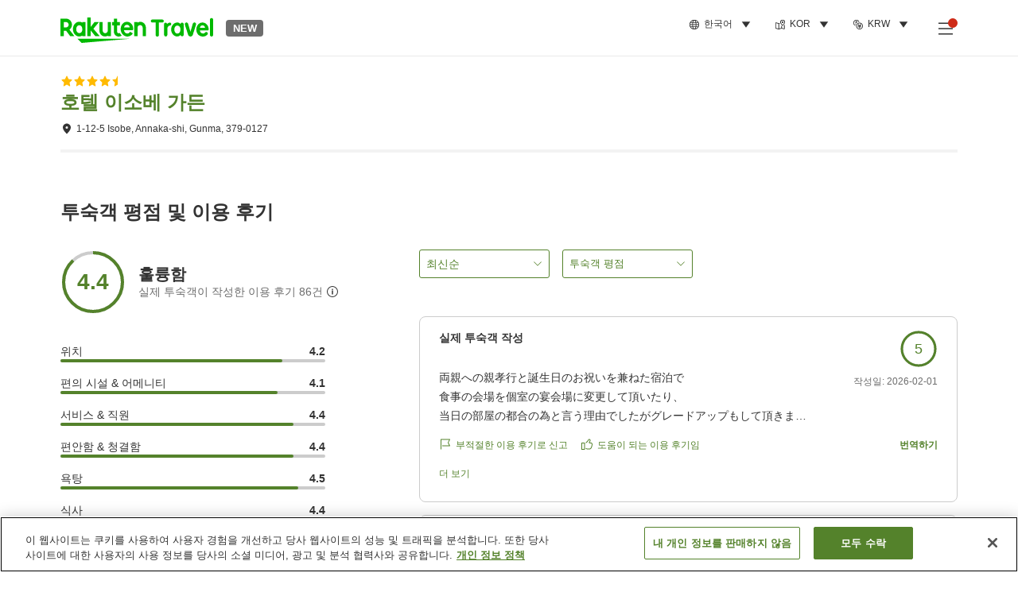

--- FILE ---
content_type: text/html; charset=utf-8
request_url: https://travel.rakuten.com/kor/ko-kr/hotel_info_review/cnt_japan/sub_gunma_prefecture/cty_annaka_city/10123456858022/
body_size: 160384
content:
<!doctype html><html lang="en"><head>
  <script type="text/javascript" nonce="7Ec/haj4yxztvM8y94roIw==">
  let lang = window.location.pathname.split('/')?.[2];
  if (!lang || lang === 'en-us') lang = 'en';
  document.documentElement.setAttribute('lang', lang);
  </script> <script type="text/javascript" 
  src="https://cdn.cookielaw.org/consent/2a9e7cc8-5b37-4ce4-878b-6e52ef858224/OtAutoBlock.js" defer></script>
<script src="https://cdn.cookielaw.org/scripttemplates/otSDKStub.js" data-document-language="true"
  type="text/javascript" charset="UTF-8" data-domain-script="2a9e7cc8-5b37-4ce4-878b-6e52ef858224" defer></script>
<script type="text/javascript" nonce="7Ec/haj4yxztvM8y94roIw==">
  function OptanonWrapper() {
      window.oneTrustCheck && window.oneTrustCheck();
  }
</script><meta charset="utf-8"/><link rel="icon" href="https://trv.r10s.com/eve/static/images/favicon.ico"/><link rel="apple-touch-icon" href="https://trv.r10s.com/eve/static/images/webclipIcon.png"/><meta name="viewport" content="width=device-width,initial-scale=1"/><meta name="theme-color" content="#ffffff"/><link rel="search" type="application/opensearchdescription+xml" href="/opensearch.xml" title="Rakuten Travel"/><meta
      httpEquiv="Content-Security-Policy"
      content="frame-ancestors none; default-src 'self'; child-src blob: *; media-src 'self' blob: *;worker-src 'self'; base-uri 'self'; script-src 'self' 'report-sample' 'nonce-7Ec/haj4yxztvM8y94roIw==' static-content.payment.global.rakuten.com cdn.cookielaw.org connect.facebook.net *.newrelic.com pt.afl.rakuten.co.jp api.cms.rakuten.co.jp stream.cms.rakuten.co.jp token.id.global.rakuten.com login.account.rakuten.com *.rakuten.co.jp *.rakuten.com *.onetrust.com trvimg.r10s.jp trvis.r10s.jp trv.r10s.jp trv.r10s.com r.r10s.jp ias.r10s.jp tags.tiqcdn.com *.tealiumiq.com vjs.zencdn.net bam.nr-data.net *.criteo.com *.criteo.net maps.googleapis.com maps.gstatic.com *.googletagmanager.com *.googleadservices.com *.google.com googleads.g.doubleclick.net analytics.tiktok.com wcs.naver.net d.line-scdn.net d.line-cdn.net t1.daumcdn.net *.kayak.com *.creativecdn.com dsp.vpadn.com m.vpadn.com s.yimg.jp;style-src 'report-sample' 'unsafe-inline' 'self' https://fonts.googleapis.com https://trv.r10s.com;img-src 'self' data: *;frame-src 'self' *;font-src 'self' data: https://fonts.gstatic.com;manifest-src 'self' https://trv.r10s.com/;connect-src 'self' *;" />
<meta name="apple-itunes-app" content="app-id=1491708859, app-argument=https://travel.rakuten.com/kor/ko-kr/hotel_info_review/cnt_japan/sub_gunma_prefecture/cty_annaka_city/10123456858022/" />
<meta name="naver-site-verification" content="5d526ebab209f4c92491764b5c5f30fc7eb55a46" /> <title data-react-helmet="true">호텔 이소베 가든의 고객의 소리 평가 - 라쿠텐 트래블</title>
  <meta data-react-helmet="true" http-equiv="content-language" content="ko-KR"/><meta data-react-helmet="true" name="description" content="호텔 이소베 가든의 입소문 평가. 라쿠텐 트래블에서는, 과거의 숙박자의 리뷰나 평가를 확인할 수 있습니다. 호텔 선택에 참고하시기 바랍니다."/><meta data-react-helmet="true" property="og:type" content="website"/><meta data-react-helmet="true" property="og:title" content="호텔 이소베 가든의 고객의 소리 평가 - 라쿠텐 트래블"/><meta data-react-helmet="true" property="og:description" content="호텔 이소베 가든의 입소문 평가. 라쿠텐 트래블에서는, 과거의 숙박자의 리뷰나 평가를 확인할 수 있습니다. 호텔 선택에 참고하시기 바랍니다."/>
  <link data-react-helmet="true" rel="canonical" href="https://travel.rakuten.com/kor/ko-kr/hotel_info_review/cnt_japan/sub_gunma_prefecture/cty_annaka_city/10123456858022/"/><link data-react-helmet="true" rel="alternate" hrefLang="zh-TW" href="https://travel.rakuten.com/twn/zh-tw/hotel_info_review/cnt_japan/sub_gunma_prefecture/cty_annaka_city/10123456858022/"/><link data-react-helmet="true" rel="alternate" hrefLang="ko-KR" href="https://travel.rakuten.com/kor/ko-kr/hotel_info_review/cnt_japan/sub_gunma_prefecture/cty_annaka_city/10123456858022/"/><link data-react-helmet="true" rel="alternate" hrefLang="zh-HK" href="https://travel.rakuten.com/hkg/zh-hk/hotel_info_review/cnt_japan/sub_gunma_prefecture/cty_annaka_city/10123456858022/"/><link data-react-helmet="true" rel="alternate" hrefLang="zh-SG" href="https://travel.rakuten.com/sgp/zh-cn/hotel_info_review/cnt_japan/sub_gunma_prefecture/cty_annaka_city/10123456858022/"/><link data-react-helmet="true" rel="alternate" hrefLang="en-US" href="https://travel.rakuten.com/usa/en-us/hotel_info_review/cnt_japan/sub_gunma_prefecture/cty_annaka_city/10123456858022/"/><link data-react-helmet="true" rel="alternate" hrefLang="id-ID" href="https://travel.rakuten.com/idn/id-id/hotel_info_review/cnt_japan/sub_gunma_prefecture/cty_annaka_city/10123456858022/"/><link data-react-helmet="true" rel="alternate" hrefLang="th-TH" href="https://travel.rakuten.com/tha/th-th/hotel_info_review/cnt_japan/sub_gunma_prefecture/cty_annaka_city/10123456858022/"/><link data-react-helmet="true" rel="alternate" hrefLang="vi-VN" href="https://travel.rakuten.com/vnm/vi-vn/hotel_info_review/cnt_japan/sub_gunma_prefecture/cty_annaka_city/10123456858022/"/>
  <script data-react-helmet="true" type="application/ld+json">{"@context":"https://schema.org","@type":"Hotel","name":"호텔 이소베 가든","address":{"@type":"PostalAddress","postalCode":"379-0127","streetAddress":"1-12-5 Isobe, Annaka-shi, Gunma"},"aggregateRating":{"@type":"AggregateRating","ratingValue":4.4,"ratingCount":86}}</script> <script type="text/javascript"  nonce="7Ec/haj4yxztvM8y94roIw==">
;window.NREUM||(NREUM={});NREUM.init={obfuscate:[{regex: /^@St\..*/gi,replacement: 'AuthToken_Value'}],session_replay:{enabled:true,block_selector:'',mask_text_selector:'*',sampling_rate:1.0,error_sampling_rate:100.0,mask_all_inputs:true,collect_fonts:true,inline_images:false,inline_stylesheet:true,fix_stylesheets:true,preload:false,mask_input_options:{}},distributed_tracing:{enabled:true,exclude_newrelic_header:true},privacy:{cookies_enabled:true}};

;NREUM.loader_config={accountID:"1043116",trustKey:"1043116",agentID:"755343931",licenseKey:"7763a18cec",applicationID:"755343931"};
;NREUM.info={beacon:"bam.nr-data.net",errorBeacon:"bam.nr-data.net",licenseKey:"7763a18cec",applicationID:"755343931",sa:1};
;/*! For license information please see nr-loader-spa-1.286.0.min.js.LICENSE.txt */
(()=>{var e,t,r={8122:(e,t,r)=>{"use strict";r.d(t,{a:()=>i});var n=r(944);function i(e,t){try{if(!e||"object"!=typeof e)return(0,n.R)(3);if(!t||"object"!=typeof t)return(0,n.R)(4);const r=Object.create(Object.getPrototypeOf(t),Object.getOwnPropertyDescriptors(t)),o=0===Object.keys(r).length?e:r;for(let a in o)if(void 0!==e[a])try{if(null===e[a]){r[a]=null;continue}Array.isArray(e[a])&&Array.isArray(t[a])?r[a]=Array.from(new Set([...e[a],...t[a]])):"object"==typeof e[a]&&"object"==typeof t[a]?r[a]=i(e[a],t[a]):r[a]=e[a]}catch(e){(0,n.R)(1,e)}return r}catch(e){(0,n.R)(2,e)}}},2555:(e,t,r)=>{"use strict";r.d(t,{Vp:()=>c,fn:()=>s,x1:()=>u});var n=r(384),i=r(8122);const o={beacon:n.NT.beacon,errorBeacon:n.NT.errorBeacon,licenseKey:void 0,applicationID:void 0,sa:void 0,queueTime:void 0,applicationTime:void 0,ttGuid:void 0,user:void 0,account:void 0,product:void 0,extra:void 0,jsAttributes:{},userAttributes:void 0,atts:void 0,transactionName:void 0,tNamePlain:void 0},a={};function s(e){try{const t=c(e);return!!t.licenseKey&&!!t.errorBeacon&&!!t.applicationID}catch(e){return!1}}function c(e){if(!e)throw new Error("All info objects require an agent identifier!");if(!a[e])throw new Error("Info for ".concat(e," was never set"));return a[e]}function u(e,t){if(!e)throw new Error("All info objects require an agent identifier!");a[e]=(0,i.a)(t,o);const r=(0,n.nY)(e);r&&(r.info=a[e])}},9417:(e,t,r)=>{"use strict";r.d(t,{D0:()=>h,gD:()=>g,xN:()=>p});var n=r(3333);const i=e=>{if(!e||"string"!=typeof e)return!1;try{document.createDocumentFragment().querySelector(e)}catch{return!1}return!0};var o=r(2614),a=r(944),s=r(384),c=r(8122);const u="[data-nr-mask]",d=()=>{const e={feature_flags:[],experimental:{marks:!1,measures:!1,resources:!1},mask_selector:"*",block_selector:"[data-nr-block]",mask_input_options:{color:!1,date:!1,"datetime-local":!1,email:!1,month:!1,number:!1,range:!1,search:!1,tel:!1,text:!1,time:!1,url:!1,week:!1,textarea:!1,select:!1,password:!0}};return{ajax:{deny_list:void 0,block_internal:!0,enabled:!0,autoStart:!0},distributed_tracing:{enabled:void 0,exclude_newrelic_header:void 0,cors_use_newrelic_header:void 0,cors_use_tracecontext_headers:void 0,allowed_origins:void 0},get feature_flags(){return e.feature_flags},set feature_flags(t){e.feature_flags=t},generic_events:{enabled:!0,autoStart:!0},harvest:{interval:30},jserrors:{enabled:!0,autoStart:!0},logging:{enabled:!0,autoStart:!0},metrics:{enabled:!0,autoStart:!0},obfuscate:void 0,page_action:{enabled:!0},page_view_event:{enabled:!0,autoStart:!0},page_view_timing:{enabled:!0,autoStart:!0},performance:{get capture_marks(){return e.feature_flags.includes(n.$v.MARKS)||e.experimental.marks},set capture_marks(t){e.experimental.marks=t},get capture_measures(){return e.feature_flags.includes(n.$v.MEASURES)||e.experimental.measures},set capture_measures(t){e.experimental.measures=t},capture_detail:!0,resources:{get enabled(){return e.feature_flags.includes(n.$v.RESOURCES)||e.experimental.resources},set enabled(t){e.experimental.resources=t},asset_types:[],first_party_domains:[],ignore_newrelic:!0}},privacy:{cookies_enabled:!0},proxy:{assets:void 0,beacon:void 0},session:{expiresMs:o.wk,inactiveMs:o.BB},session_replay:{autoStart:!0,enabled:!1,preload:!1,sampling_rate:10,error_sampling_rate:100,collect_fonts:!1,inline_images:!1,fix_stylesheets:!0,mask_all_inputs:!0,get mask_text_selector(){return e.mask_selector},set mask_text_selector(t){i(t)?e.mask_selector="".concat(t,",").concat(u):""===t||null===t?e.mask_selector=u:(0,a.R)(5,t)},get block_class(){return"nr-block"},get ignore_class(){return"nr-ignore"},get mask_text_class(){return"nr-mask"},get block_selector(){return e.block_selector},set block_selector(t){i(t)?e.block_selector+=",".concat(t):""!==t&&(0,a.R)(6,t)},get mask_input_options(){return e.mask_input_options},set mask_input_options(t){t&&"object"==typeof t?e.mask_input_options={...t,password:!0}:(0,a.R)(7,t)}},session_trace:{enabled:!0,autoStart:!0},soft_navigations:{enabled:!0,autoStart:!0},spa:{enabled:!0,autoStart:!0},ssl:void 0,user_actions:{enabled:!0,elementAttributes:["id","className","tagName","type"]}}},l={},f="All configuration objects require an agent identifier!";function h(e){if(!e)throw new Error(f);if(!l[e])throw new Error("Configuration for ".concat(e," was never set"));return l[e]}function p(e,t){if(!e)throw new Error(f);l[e]=(0,c.a)(t,d());const r=(0,s.nY)(e);r&&(r.init=l[e])}function g(e,t){if(!e)throw new Error(f);var r=h(e);if(r){for(var n=t.split("."),i=0;i<n.length-1;i++)if("object"!=typeof(r=r[n[i]]))return;r=r[n[n.length-1]]}return r}},5603:(e,t,r)=>{"use strict";r.d(t,{a:()=>c,o:()=>s});var n=r(384),i=r(8122);const o={accountID:void 0,trustKey:void 0,agentID:void 0,licenseKey:void 0,applicationID:void 0,xpid:void 0},a={};function s(e){if(!e)throw new Error("All loader-config objects require an agent identifier!");if(!a[e])throw new Error("LoaderConfig for ".concat(e," was never set"));return a[e]}function c(e,t){if(!e)throw new Error("All loader-config objects require an agent identifier!");a[e]=(0,i.a)(t,o);const r=(0,n.nY)(e);r&&(r.loader_config=a[e])}},3371:(e,t,r)=>{"use strict";r.d(t,{V:()=>f,f:()=>l});var n=r(8122),i=r(384),o=r(6154),a=r(9324);let s=0;const c={buildEnv:a.F3,distMethod:a.Xs,version:a.xv,originTime:o.WN},u={customTransaction:void 0,disabled:!1,isolatedBacklog:!1,loaderType:void 0,maxBytes:3e4,onerror:void 0,ptid:void 0,releaseIds:{},appMetadata:{},session:void 0,denyList:void 0,timeKeeper:void 0,obfuscator:void 0,harvester:void 0},d={};function l(e){if(!e)throw new Error("All runtime objects require an agent identifier!");if(!d[e])throw new Error("Runtime for ".concat(e," was never set"));return d[e]}function f(e,t){if(!e)throw new Error("All runtime objects require an agent identifier!");d[e]={...(0,n.a)(t,u),...c},Object.hasOwnProperty.call(d[e],"harvestCount")||Object.defineProperty(d[e],"harvestCount",{get:()=>++s});const r=(0,i.nY)(e);r&&(r.runtime=d[e])}},9324:(e,t,r)=>{"use strict";r.d(t,{F3:()=>i,Xs:()=>o,Yq:()=>a,xv:()=>n});const n="1.286.0",i="PROD",o="CDN",a="^2.0.0-alpha.18"},6154:(e,t,r)=>{"use strict";r.d(t,{A4:()=>s,OF:()=>d,RI:()=>i,WN:()=>h,bv:()=>o,gm:()=>a,lR:()=>f,m:()=>u,mw:()=>c,sb:()=>l});var n=r(1863);const i="undefined"!=typeof window&&!!window.document,o="undefined"!=typeof WorkerGlobalScope&&("undefined"!=typeof self&&self instanceof WorkerGlobalScope&&self.navigator instanceof WorkerNavigator||"undefined"!=typeof globalThis&&globalThis instanceof WorkerGlobalScope&&globalThis.navigator instanceof WorkerNavigator),a=i?window:"undefined"!=typeof WorkerGlobalScope&&("undefined"!=typeof self&&self instanceof WorkerGlobalScope&&self||"undefined"!=typeof globalThis&&globalThis instanceof WorkerGlobalScope&&globalThis),s="complete"===a?.document?.readyState,c=Boolean("hidden"===a?.document?.visibilityState),u=""+a?.location,d=/iPad|iPhone|iPod/.test(a.navigator?.userAgent),l=d&&"undefined"==typeof SharedWorker,f=(()=>{const e=a.navigator?.userAgent?.match(/Firefox[/\s](\d+\.\d+)/);return Array.isArray(e)&&e.length>=2?+e[1]:0})(),h=Date.now()-(0,n.t)()},7295:(e,t,r)=>{"use strict";r.d(t,{Xv:()=>a,gX:()=>i,iW:()=>o});var n=[];function i(e){if(!e||o(e))return!1;if(0===n.length)return!0;for(var t=0;t<n.length;t++){var r=n[t];if("*"===r.hostname)return!1;if(s(r.hostname,e.hostname)&&c(r.pathname,e.pathname))return!1}return!0}function o(e){return void 0===e.hostname}function a(e){if(n=[],e&&e.length)for(var t=0;t<e.length;t++){let r=e[t];if(!r)continue;0===r.indexOf("http://")?r=r.substring(7):0===r.indexOf("https://")&&(r=r.substring(8));const i=r.indexOf("/");let o,a;i>0?(o=r.substring(0,i),a=r.substring(i)):(o=r,a="");let[s]=o.split(":");n.push({hostname:s,pathname:a})}}function s(e,t){return!(e.length>t.length)&&t.indexOf(e)===t.length-e.length}function c(e,t){return 0===e.indexOf("/")&&(e=e.substring(1)),0===t.indexOf("/")&&(t=t.substring(1)),""===e||e===t}},3241:(e,t,r)=>{"use strict";r.d(t,{W:()=>o});var n=r(6154);const i="newrelic";function o(e={}){try{n.gm.dispatchEvent(new CustomEvent(i,{detail:e}))}catch(e){}}},1687:(e,t,r)=>{"use strict";r.d(t,{Ak:()=>c,Ze:()=>l,x3:()=>u});var n=r(7836),i=r(3606),o=r(860),a=r(2646);const s={};function c(e,t){const r={staged:!1,priority:o.P3[t]||0};d(e),s[e].get(t)||s[e].set(t,r)}function u(e,t){e&&s[e]&&(s[e].get(t)&&s[e].delete(t),h(e,t,!1),s[e].size&&f(e))}function d(e){if(!e)throw new Error("agentIdentifier required");s[e]||(s[e]=new Map)}function l(e="",t="feature",r=!1){if(d(e),!e||!s[e].get(t)||r)return h(e,t);s[e].get(t).staged=!0,f(e)}function f(e){const t=Array.from(s[e]);t.every((([e,t])=>t.staged))&&(t.sort(((e,t)=>e[1].priority-t[1].priority)),t.forEach((([t])=>{s[e].delete(t),h(e,t)})))}function h(e,t,r=!0){const o=e?n.ee.get(e):n.ee,s=i.i.handlers;if(!o.aborted&&o.backlog&&s){if(r){const e=o.backlog[t],r=s[t];if(r){for(let t=0;e&&t<e.length;++t)p(e[t],r);Object.entries(r).forEach((([e,t])=>{Object.values(t||{}).forEach((t=>{t[0]?.on&&t[0]?.context()instanceof a.y&&t[0].on(e,t[1])}))}))}}o.isolatedBacklog||delete s[t],o.backlog[t]=null,o.emit("drain-"+t,[])}}function p(e,t){var r=e[1];Object.values(t[r]||{}).forEach((t=>{var r=e[0];if(t[0]===r){var n=t[1],i=e[3],o=e[2];n.apply(i,o)}}))}},7836:(e,t,r)=>{"use strict";r.d(t,{P:()=>c,ee:()=>u});var n=r(384),i=r(8990),o=r(3371),a=r(2646),s=r(5607);const c="nr@context:".concat(s.W),u=function e(t,r){var n={},s={},d={},l=!1;try{l=16===r.length&&(0,o.f)(r).isolatedBacklog}catch(e){}var f={on:p,addEventListener:p,removeEventListener:function(e,t){var r=n[e];if(!r)return;for(var i=0;i<r.length;i++)r[i]===t&&r.splice(i,1)},emit:function(e,r,n,i,o){!1!==o&&(o=!0);if(u.aborted&&!i)return;t&&o&&t.emit(e,r,n);for(var a=h(n),c=g(e),d=c.length,l=0;l<d;l++)c[l].apply(a,r);var p=v()[s[e]];p&&p.push([f,e,r,a]);return a},get:m,listeners:g,context:h,buffer:function(e,t){const r=v();if(t=t||"feature",f.aborted)return;Object.entries(e||{}).forEach((([e,n])=>{s[n]=t,t in r||(r[t]=[])}))},abort:function(){f._aborted=!0,Object.keys(f.backlog).forEach((e=>{delete f.backlog[e]}))},isBuffering:function(e){return!!v()[s[e]]},debugId:r,backlog:l?{}:t&&"object"==typeof t.backlog?t.backlog:{},isolatedBacklog:l};return Object.defineProperty(f,"aborted",{get:()=>{let e=f._aborted||!1;return e||(t&&(e=t.aborted),e)}}),f;function h(e){return e&&e instanceof a.y?e:e?(0,i.I)(e,c,(()=>new a.y(c))):new a.y(c)}function p(e,t){n[e]=g(e).concat(t)}function g(e){return n[e]||[]}function m(t){return d[t]=d[t]||e(f,t)}function v(){return f.backlog}}(void 0,"globalEE"),d=(0,n.Zm)();d.ee||(d.ee=u)},2646:(e,t,r)=>{"use strict";r.d(t,{y:()=>n});class n{constructor(e){this.contextId=e}}},9908:(e,t,r)=>{"use strict";r.d(t,{d:()=>n,p:()=>i});var n=r(7836).ee.get("handle");function i(e,t,r,i,o){o?(o.buffer([e],i),o.emit(e,t,r)):(n.buffer([e],i),n.emit(e,t,r))}},3606:(e,t,r)=>{"use strict";r.d(t,{i:()=>o});var n=r(9908);o.on=a;var i=o.handlers={};function o(e,t,r,o){a(o||n.d,i,e,t,r)}function a(e,t,r,i,o){o||(o="feature"),e||(e=n.d);var a=t[o]=t[o]||{};(a[r]=a[r]||[]).push([e,i])}},3878:(e,t,r)=>{"use strict";function n(e,t){return{capture:e,passive:!1,signal:t}}function i(e,t,r=!1,i){window.addEventListener(e,t,n(r,i))}function o(e,t,r=!1,i){document.addEventListener(e,t,n(r,i))}r.d(t,{DD:()=>o,jT:()=>n,sp:()=>i})},5607:(e,t,r)=>{"use strict";r.d(t,{W:()=>n});const n=(0,r(9566).bz)()},9566:(e,t,r)=>{"use strict";r.d(t,{LA:()=>s,ZF:()=>c,bz:()=>a,el:()=>u});var n=r(6154);const i="xxxxxxxx-xxxx-4xxx-yxxx-xxxxxxxxxxxx";function o(e,t){return e?15&e[t]:16*Math.random()|0}function a(){const e=n.gm?.crypto||n.gm?.msCrypto;let t,r=0;return e&&e.getRandomValues&&(t=e.getRandomValues(new Uint8Array(30))),i.split("").map((e=>"x"===e?o(t,r++).toString(16):"y"===e?(3&o()|8).toString(16):e)).join("")}function s(e){const t=n.gm?.crypto||n.gm?.msCrypto;let r,i=0;t&&t.getRandomValues&&(r=t.getRandomValues(new Uint8Array(e)));const a=[];for(var s=0;s<e;s++)a.push(o(r,i++).toString(16));return a.join("")}function c(){return s(16)}function u(){return s(32)}},2614:(e,t,r)=>{"use strict";r.d(t,{BB:()=>a,H3:()=>n,g:()=>u,iL:()=>c,tS:()=>s,uh:()=>i,wk:()=>o});const n="NRBA",i="SESSION",o=144e5,a=18e5,s={STARTED:"session-started",PAUSE:"session-pause",RESET:"session-reset",RESUME:"session-resume",UPDATE:"session-update"},c={SAME_TAB:"same-tab",CROSS_TAB:"cross-tab"},u={OFF:0,FULL:1,ERROR:2}},1863:(e,t,r)=>{"use strict";function n(){return Math.floor(performance.now())}r.d(t,{t:()=>n})},7485:(e,t,r)=>{"use strict";r.d(t,{D:()=>i});var n=r(6154);function i(e){if(0===(e||"").indexOf("data:"))return{protocol:"data"};try{const t=new URL(e,location.href),r={port:t.port,hostname:t.hostname,pathname:t.pathname,search:t.search,protocol:t.protocol.slice(0,t.protocol.indexOf(":")),sameOrigin:t.protocol===n.gm?.location?.protocol&&t.host===n.gm?.location?.host};return r.port&&""!==r.port||("http:"===t.protocol&&(r.port="80"),"https:"===t.protocol&&(r.port="443")),r.pathname&&""!==r.pathname?r.pathname.startsWith("/")||(r.pathname="/".concat(r.pathname)):r.pathname="/",r}catch(e){return{}}}},944:(e,t,r)=>{"use strict";function n(e,t){"function"==typeof console.debug&&console.debug("New Relic Warning: https://github.com/newrelic/newrelic-browser-agent/blob/main/docs/warning-codes.md#".concat(e),t)}r.d(t,{R:()=>n})},5701:(e,t,r)=>{"use strict";r.d(t,{B:()=>a,t:()=>s});var n=r(7836),i=r(3241);const o=new Set,a={};function s(e,t){const r=n.ee.get(t);a[t]??={},e&&"object"==typeof e&&(o.has(t)||(r.emit("rumresp",[e]),a[t]=e,o.add(t),(0,i.W)({agentIdentifier:t,loaded:!0,drained:!0,type:"lifecycle",name:"load",feature:void 0,data:e})))}},8990:(e,t,r)=>{"use strict";r.d(t,{I:()=>i});var n=Object.prototype.hasOwnProperty;function i(e,t,r){if(n.call(e,t))return e[t];var i=r();if(Object.defineProperty&&Object.keys)try{return Object.defineProperty(e,t,{value:i,writable:!0,enumerable:!1}),i}catch(e){}return e[t]=i,i}},6389:(e,t,r)=>{"use strict";function n(e,t=500,r={}){const n=r?.leading||!1;let i;return(...r)=>{n&&void 0===i&&(e.apply(this,r),i=setTimeout((()=>{i=clearTimeout(i)}),t)),n||(clearTimeout(i),i=setTimeout((()=>{e.apply(this,r)}),t))}}function i(e){let t=!1;return(...r)=>{t||(t=!0,e.apply(this,r))}}r.d(t,{J:()=>i,s:()=>n})},3304:(e,t,r)=>{"use strict";r.d(t,{A:()=>o});var n=r(7836);const i=()=>{const e=new WeakSet;return(t,r)=>{if("object"==typeof r&&null!==r){if(e.has(r))return;e.add(r)}return r}};function o(e){try{return JSON.stringify(e,i())??""}catch(e){try{n.ee.emit("internal-error",[e])}catch(e){}return""}}},5289:(e,t,r)=>{"use strict";r.d(t,{GG:()=>o,sB:()=>a});var n=r(3878);function i(){return"undefined"==typeof document||"complete"===document.readyState}function o(e,t){if(i())return e();(0,n.sp)("load",e,t)}function a(e){if(i())return e();(0,n.DD)("DOMContentLoaded",e)}},384:(e,t,r)=>{"use strict";r.d(t,{NT:()=>o,US:()=>d,Zm:()=>a,bQ:()=>c,dV:()=>s,nY:()=>u,pV:()=>l});var n=r(6154),i=r(1863);const o={beacon:"bam.nr-data.net",errorBeacon:"bam.nr-data.net"};function a(){return n.gm.NREUM||(n.gm.NREUM={}),void 0===n.gm.newrelic&&(n.gm.newrelic=n.gm.NREUM),n.gm.NREUM}function s(){let e=a();return e.o||(e.o={ST:n.gm.setTimeout,SI:n.gm.setImmediate,CT:n.gm.clearTimeout,XHR:n.gm.XMLHttpRequest,REQ:n.gm.Request,EV:n.gm.Event,PR:n.gm.Promise,MO:n.gm.MutationObserver,FETCH:n.gm.fetch,WS:n.gm.WebSocket}),e}function c(e,t){let r=a();r.initializedAgents??={},t.initializedAt={ms:(0,i.t)(),date:new Date},r.initializedAgents[e]=t}function u(e){let t=a();return t.initializedAgents?.[e]}function d(e,t){a()[e]=t}function l(){return function(){let e=a();const t=e.info||{};e.info={beacon:o.beacon,errorBeacon:o.errorBeacon,...t}}(),function(){let e=a();const t=e.init||{};e.init={...t}}(),s(),function(){let e=a();const t=e.loader_config||{};e.loader_config={...t}}(),a()}},2843:(e,t,r)=>{"use strict";r.d(t,{u:()=>i});var n=r(3878);function i(e,t=!1,r,i){(0,n.DD)("visibilitychange",(function(){if(t)return void("hidden"===document.visibilityState&&e());e(document.visibilityState)}),r,i)}},8139:(e,t,r)=>{"use strict";r.d(t,{u:()=>f});var n=r(7836),i=r(3434),o=r(8990),a=r(6154);const s={},c=a.gm.XMLHttpRequest,u="addEventListener",d="removeEventListener",l="nr@wrapped:".concat(n.P);function f(e){var t=function(e){return(e||n.ee).get("events")}(e);if(s[t.debugId]++)return t;s[t.debugId]=1;var r=(0,i.YM)(t,!0);function f(e){r.inPlace(e,[u,d],"-",p)}function p(e,t){return e[1]}return"getPrototypeOf"in Object&&(a.RI&&h(document,f),c&&h(c.prototype,f),h(a.gm,f)),t.on(u+"-start",(function(e,t){var n=e[1];if(null!==n&&("function"==typeof n||"object"==typeof n)){var i=(0,o.I)(n,l,(function(){var e={object:function(){if("function"!=typeof n.handleEvent)return;return n.handleEvent.apply(n,arguments)},function:n}[typeof n];return e?r(e,"fn-",null,e.name||"anonymous"):n}));this.wrapped=e[1]=i}})),t.on(d+"-start",(function(e){e[1]=this.wrapped||e[1]})),t}function h(e,t,...r){let n=e;for(;"object"==typeof n&&!Object.prototype.hasOwnProperty.call(n,u);)n=Object.getPrototypeOf(n);n&&t(n,...r)}},3434:(e,t,r)=>{"use strict";r.d(t,{Jt:()=>o,YM:()=>c});var n=r(7836),i=r(5607);const o="nr@original:".concat(i.W);var a=Object.prototype.hasOwnProperty,s=!1;function c(e,t){return e||(e=n.ee),r.inPlace=function(e,t,n,i,o){n||(n="");const a="-"===n.charAt(0);for(let s=0;s<t.length;s++){const c=t[s],u=e[c];d(u)||(e[c]=r(u,a?c+n:n,i,c,o))}},r.flag=o,r;function r(t,r,n,s,c){return d(t)?t:(r||(r=""),nrWrapper[o]=t,function(e,t,r){if(Object.defineProperty&&Object.keys)try{return Object.keys(e).forEach((function(r){Object.defineProperty(t,r,{get:function(){return e[r]},set:function(t){return e[r]=t,t}})})),t}catch(e){u([e],r)}for(var n in e)a.call(e,n)&&(t[n]=e[n])}(t,nrWrapper,e),nrWrapper);function nrWrapper(){var o,a,d,l;try{a=this,o=[...arguments],d="function"==typeof n?n(o,a):n||{}}catch(t){u([t,"",[o,a,s],d],e)}i(r+"start",[o,a,s],d,c);try{return l=t.apply(a,o)}catch(e){throw i(r+"err",[o,a,e],d,c),e}finally{i(r+"end",[o,a,l],d,c)}}}function i(r,n,i,o){if(!s||t){var a=s;s=!0;try{e.emit(r,n,i,t,o)}catch(t){u([t,r,n,i],e)}s=a}}}function u(e,t){t||(t=n.ee);try{t.emit("internal-error",e)}catch(e){}}function d(e){return!(e&&"function"==typeof e&&e.apply&&!e[o])}},9414:(e,t,r)=>{"use strict";r.d(t,{J:()=>c});var n=r(7836),i=r(2646),o=r(944),a=r(3434);const s=new Map;function c(e,t,r,c){if("object"!=typeof t||!t||"string"!=typeof r||!r||"function"!=typeof t[r])return(0,o.R)(29);const u=function(e){return(e||n.ee).get("logger")}(e),d=(0,a.YM)(u),l=new i.y(n.P);l.level=c.level,l.customAttributes=c.customAttributes;const f=t[r]?.[a.Jt]||t[r];return s.set(f,l),d.inPlace(t,[r],"wrap-logger-",(()=>s.get(f))),u}},9300:(e,t,r)=>{"use strict";r.d(t,{T:()=>n});const n=r(860).K7.ajax},3333:(e,t,r)=>{"use strict";r.d(t,{$v:()=>u,TZ:()=>n,Zp:()=>i,kd:()=>c,mq:()=>s,nf:()=>a,qN:()=>o});const n=r(860).K7.genericEvents,i=["auxclick","click","copy","keydown","paste","scrollend"],o=["focus","blur"],a=4,s=1e3,c=["PageAction","UserAction","BrowserPerformance"],u={MARKS:"experimental.marks",MEASURES:"experimental.measures",RESOURCES:"experimental.resources"}},6774:(e,t,r)=>{"use strict";r.d(t,{T:()=>n});const n=r(860).K7.jserrors},993:(e,t,r)=>{"use strict";r.d(t,{A$:()=>o,ET:()=>a,TZ:()=>s,p_:()=>i});var n=r(860);const i={ERROR:"ERROR",WARN:"WARN",INFO:"INFO",DEBUG:"DEBUG",TRACE:"TRACE"},o={OFF:0,ERROR:1,WARN:2,INFO:3,DEBUG:4,TRACE:5},a="log",s=n.K7.logging},3785:(e,t,r)=>{"use strict";r.d(t,{R:()=>c,b:()=>u});var n=r(9908),i=r(1863),o=r(860),a=r(8154),s=r(993);function c(e,t,r={},c=s.p_.INFO){(0,n.p)(a.xV,["API/logging/".concat(c.toLowerCase(),"/called")],void 0,o.K7.metrics,e),(0,n.p)(s.ET,[(0,i.t)(),t,r,c],void 0,o.K7.logging,e)}function u(e){return"string"==typeof e&&Object.values(s.p_).some((t=>t===e.toUpperCase().trim()))}},8154:(e,t,r)=>{"use strict";r.d(t,{z_:()=>o,XG:()=>s,TZ:()=>n,rs:()=>i,xV:()=>a});r(6154),r(9566),r(384);const n=r(860).K7.metrics,i="sm",o="cm",a="storeSupportabilityMetrics",s="storeEventMetrics"},6630:(e,t,r)=>{"use strict";r.d(t,{T:()=>n});const n=r(860).K7.pageViewEvent},782:(e,t,r)=>{"use strict";r.d(t,{T:()=>n});const n=r(860).K7.pageViewTiming},6344:(e,t,r)=>{"use strict";r.d(t,{BB:()=>d,G4:()=>o,Qb:()=>l,TZ:()=>i,Ug:()=>a,_s:()=>s,bc:()=>u,yP:()=>c});var n=r(2614);const i=r(860).K7.sessionReplay,o={RECORD:"recordReplay",PAUSE:"pauseReplay",REPLAY_RUNNING:"replayRunning",ERROR_DURING_REPLAY:"errorDuringReplay"},a=.12,s={DomContentLoaded:0,Load:1,FullSnapshot:2,IncrementalSnapshot:3,Meta:4,Custom:5},c={[n.g.ERROR]:15e3,[n.g.FULL]:3e5,[n.g.OFF]:0},u={RESET:{message:"Session was reset",sm:"Reset"},IMPORT:{message:"Recorder failed to import",sm:"Import"},TOO_MANY:{message:"429: Too Many Requests",sm:"Too-Many"},TOO_BIG:{message:"Payload was too large",sm:"Too-Big"},CROSS_TAB:{message:"Session Entity was set to OFF on another tab",sm:"Cross-Tab"},ENTITLEMENTS:{message:"Session Replay is not allowed and will not be started",sm:"Entitlement"}},d=5e3,l={API:"api"}},5270:(e,t,r)=>{"use strict";r.d(t,{Aw:()=>c,CT:()=>u,SR:()=>s,rF:()=>d});var n=r(384),i=r(9417),o=r(7767),a=r(6154);function s(e){return!!(0,n.dV)().o.MO&&(0,o.V)(e)&&!0===(0,i.gD)(e,"session_trace.enabled")}function c(e){return!0===(0,i.gD)(e,"session_replay.preload")&&s(e)}function u(e,t){const r=t.correctAbsoluteTimestamp(e);return{originalTimestamp:e,correctedTimestamp:r,timestampDiff:e-r,originTime:a.WN,correctedOriginTime:t.correctedOriginTime,originTimeDiff:Math.floor(a.WN-t.correctedOriginTime)}}function d(e,t){try{if("string"==typeof t?.type){if("password"===t.type.toLowerCase())return"*".repeat(e?.length||0);if(void 0!==t?.dataset?.nrUnmask||t?.classList?.contains("nr-unmask"))return e}}catch(e){}return"string"==typeof e?e.replace(/[\S]/g,"*"):"*".repeat(e?.length||0)}},3738:(e,t,r)=>{"use strict";r.d(t,{He:()=>i,Kp:()=>s,Lc:()=>u,Rz:()=>d,TZ:()=>n,bD:()=>o,d3:()=>a,jx:()=>l,uP:()=>c});const n=r(860).K7.sessionTrace,i="bstResource",o="resource",a="-start",s="-end",c="fn"+a,u="fn"+s,d="pushState",l=1e3},3962:(e,t,r)=>{"use strict";r.d(t,{AM:()=>o,O2:()=>c,Qu:()=>u,TZ:()=>s,ih:()=>d,pP:()=>a,tC:()=>i});var n=r(860);const i=["click","keydown","submit","popstate"],o="api",a="initialPageLoad",s=n.K7.softNav,c={INITIAL_PAGE_LOAD:"",ROUTE_CHANGE:1,UNSPECIFIED:2},u={INTERACTION:1,AJAX:2,CUSTOM_END:3,CUSTOM_TRACER:4},d={IP:"in progress",FIN:"finished",CAN:"cancelled"}},7378:(e,t,r)=>{"use strict";r.d(t,{$p:()=>x,BR:()=>b,Kp:()=>R,L3:()=>y,Lc:()=>c,NC:()=>o,SG:()=>d,TZ:()=>i,U6:()=>p,UT:()=>m,d3:()=>w,dT:()=>f,e5:()=>A,gx:()=>v,l9:()=>l,oW:()=>h,op:()=>g,rw:()=>u,tH:()=>T,uP:()=>s,wW:()=>E,xq:()=>a});var n=r(384);const i=r(860).K7.spa,o=["click","submit","keypress","keydown","keyup","change"],a=999,s="fn-start",c="fn-end",u="cb-start",d="api-ixn-",l="remaining",f="interaction",h="spaNode",p="jsonpNode",g="fetch-start",m="fetch-done",v="fetch-body-",b="jsonp-end",y=(0,n.dV)().o.ST,w="-start",R="-end",x="-body",E="cb"+R,A="jsTime",T="fetch"},4234:(e,t,r)=>{"use strict";r.d(t,{W:()=>o});var n=r(7836),i=r(1687);class o{constructor(e,t){this.agentIdentifier=e,this.ee=n.ee.get(e),this.featureName=t,this.blocked=!1}deregisterDrain(){(0,i.x3)(this.agentIdentifier,this.featureName)}}},7767:(e,t,r)=>{"use strict";r.d(t,{V:()=>o});var n=r(9417),i=r(6154);const o=e=>i.RI&&!0===(0,n.gD)(e,"privacy.cookies_enabled")},8969:(e,t,r)=>{"use strict";r.d(t,{j:()=>I});var n=r(860),i=r(2555),o=r(9908),a=r(1687),s=r(5289),c=r(6154),u=r(944),d=r(8154),l=r(384),f=r(6344);const h=["setErrorHandler","finished","addToTrace","addRelease","recordCustomEvent","addPageAction","setCurrentRouteName","setPageViewName","setCustomAttribute","interaction","noticeError","setUserId","setApplicationVersion","start",f.G4.RECORD,f.G4.PAUSE,"log","wrapLogger"],p=["setErrorHandler","finished","addToTrace","addRelease"];var g=r(1863),m=r(2614),v=r(993),b=r(3785),y=r(9414),w=r(3241),R=r(5701);function x(){const e=(0,l.pV)();h.forEach((t=>{e[t]=(...r)=>function(t,...r){let n=[];return Object.values(e.initializedAgents).forEach((e=>{e&&e.runtime?e.exposed&&e[t]&&"micro-agent"!==e.runtime.loaderType&&n.push(e[t](...r)):(0,u.R)(38,t)})),n[0]}(t,...r)}))}const E={};var A=r(9417),T=r(5603),S=r(3371);const N=e=>{const t=e.startsWith("http");e+="/",r.p=t?e:"https://"+e};var O=r(7836);const _=new Set;function I(e,t={},h,I){let{init:P,info:j,loader_config:C,runtime:k={},exposed:L=!0}=t;k.loaderType=h;const H=(0,l.pV)();j||(P=H.init,j=H.info,C=H.loader_config),(0,A.xN)(e.agentIdentifier,P||{}),(0,T.a)(e.agentIdentifier,C||{}),j.jsAttributes??={},c.bv&&(j.jsAttributes.isWorker=!0),(0,i.x1)(e.agentIdentifier,j);const M=e.init,D=[j.beacon,j.errorBeacon];_.has(e.agentIdentifier)||(M.proxy.assets&&(N(M.proxy.assets),D.push(M.proxy.assets)),M.proxy.beacon&&D.push(M.proxy.beacon),x(),(0,l.US)("activatedFeatures",R.B),e.runSoftNavOverSpa&&=!0===M.soft_navigations.enabled&&M.feature_flags.includes("soft_nav")),k.denyList=[...M.ajax.deny_list||[],...M.ajax.block_internal?D:[]],k.ptid=e.agentIdentifier,(0,S.V)(e.agentIdentifier,k),_.has(e.agentIdentifier)||(e.ee=O.ee.get(e.agentIdentifier),e.exposed=L,function(e,t){t||(0,a.Ak)(e.agentIdentifier,"api");const l=e.ee.get("tracer");E[e.agentIdentifier]=m.g.OFF,e.ee.on(f.G4.REPLAY_RUNNING,(t=>{E[e.agentIdentifier]=t}));const h="api-",x=h+"ixn-";function A(t,r,n,o){const a=e.info;return null===r?delete a.jsAttributes[t]:(0,i.x1)(e.agentIdentifier,{...a,jsAttributes:{...a.jsAttributes,[t]:r}}),N(h,n,!0,o||null===r?"session":void 0)(t,r)}function T(){}e.log=function(t,{customAttributes:r={},level:i=v.p_.INFO}={}){(0,o.p)(d.xV,["API/log/called"],void 0,n.K7.metrics,e.ee),(0,b.R)(e.ee,t,r,i)},e.wrapLogger=(t,r,{customAttributes:i={},level:a=v.p_.INFO}={})=>{(0,o.p)(d.xV,["API/wrapLogger/called"],void 0,n.K7.metrics,e.ee),(0,y.J)(e.ee,t,r,{customAttributes:i,level:a})},p.forEach((t=>{e[t]=N(h,t,!0,"api")})),e.addPageAction=N(h,"addPageAction",!0,n.K7.genericEvents),e.recordCustomEvent=N(h,"recordCustomEvent",!0,n.K7.genericEvents),e.setPageViewName=function(t,r){if("string"==typeof t)return"/"!==t.charAt(0)&&(t="/"+t),e.runtime.customTransaction=(r||"http://custom.transaction")+t,N(h,"setPageViewName",!0)()},e.setCustomAttribute=function(e,t,r=!1){if("string"==typeof e){if(["string","number","boolean"].includes(typeof t)||null===t)return A(e,t,"setCustomAttribute",r);(0,u.R)(40,typeof t)}else(0,u.R)(39,typeof e)},e.setUserId=function(e){if("string"==typeof e||null===e)return A("enduser.id",e,"setUserId",!0);(0,u.R)(41,typeof e)},e.setApplicationVersion=function(e){if("string"==typeof e||null===e)return A("application.version",e,"setApplicationVersion",!1);(0,u.R)(42,typeof e)},e.start=()=>{try{(0,o.p)(d.xV,["API/start/called"],void 0,n.K7.metrics,e.ee),e.ee.emit("manual-start-all")}catch(e){(0,u.R)(23,e)}},e[f.G4.RECORD]=function(){(0,o.p)(d.xV,["API/recordReplay/called"],void 0,n.K7.metrics,e.ee),(0,o.p)(f.G4.RECORD,[],void 0,n.K7.sessionReplay,e.ee)},e[f.G4.PAUSE]=function(){(0,o.p)(d.xV,["API/pauseReplay/called"],void 0,n.K7.metrics,e.ee),(0,o.p)(f.G4.PAUSE,[],void 0,n.K7.sessionReplay,e.ee)},e.interaction=function(e){return(new T).get("object"==typeof e?e:{})};const S=T.prototype={createTracer:function(t,r){var i={},a=this,s="function"==typeof r;return(0,o.p)(d.xV,["API/createTracer/called"],void 0,n.K7.metrics,e.ee),e.runSoftNavOverSpa||(0,o.p)(x+"tracer",[(0,g.t)(),t,i],a,n.K7.spa,e.ee),function(){if(l.emit((s?"":"no-")+"fn-start",[(0,g.t)(),a,s],i),s)try{return r.apply(this,arguments)}catch(e){const t="string"==typeof e?new Error(e):e;throw l.emit("fn-err",[arguments,this,t],i),t}finally{l.emit("fn-end",[(0,g.t)()],i)}}}};function N(t,r,i,a){return function(){return(0,o.p)(d.xV,["API/"+r+"/called"],void 0,n.K7.metrics,e.ee),(0,w.W)({agentIdentifier:e.agentIdentifier,drained:!!R.B?.[e.agentIdentifier],type:"data",name:"api",feature:t+r,data:{notSpa:i,bufferGroup:a}}),a&&(0,o.p)(t+r,[i?(0,g.t)():performance.now(),...arguments],i?null:this,a,e.ee),i?void 0:this}}function O(){r.e(478).then(r.bind(r,8778)).then((({setAsyncAPI:t})=>{t(e),(0,a.Ze)(e.agentIdentifier,"api")})).catch((t=>{(0,u.R)(27,t),e.ee.abort()}))}["actionText","setName","setAttribute","save","ignore","onEnd","getContext","end","get"].forEach((t=>{S[t]=N(x,t,void 0,e.runSoftNavOverSpa?n.K7.softNav:n.K7.spa)})),e.setCurrentRouteName=e.runSoftNavOverSpa?N(x,"routeName",void 0,n.K7.softNav):N(h,"routeName",!0,n.K7.spa),e.noticeError=function(t,r){"string"==typeof t&&(t=new Error(t)),(0,o.p)(d.xV,["API/noticeError/called"],void 0,n.K7.metrics,e.ee),(0,o.p)("err",[t,(0,g.t)(),!1,r,!!E[e.agentIdentifier]],void 0,n.K7.jserrors,e.ee)},c.RI?(0,s.GG)((()=>O()),!0):O()}(e,I),(0,w.W)({agentIdentifier:e.agentIdentifier,drained:!!R.B?.[e.agentIdentifier],type:"lifecycle",name:"initialize",feature:void 0,data:e.config})),_.add(e.agentIdentifier)}},8374:(e,t,r)=>{r.nc=(()=>{try{return document?.currentScript?.nonce}catch(e){}return""})()},860:(e,t,r)=>{"use strict";r.d(t,{$J:()=>d,K7:()=>c,P3:()=>u,XX:()=>i,Yy:()=>s,df:()=>o,qY:()=>n,v4:()=>a});const n="events",i="jserrors",o="browser/blobs",a="rum",s="browser/logs",c={ajax:"ajax",genericEvents:"generic_events",jserrors:i,logging:"logging",metrics:"metrics",pageAction:"page_action",pageViewEvent:"page_view_event",pageViewTiming:"page_view_timing",sessionReplay:"session_replay",sessionTrace:"session_trace",softNav:"soft_navigations",spa:"spa"},u={[c.pageViewEvent]:1,[c.pageViewTiming]:2,[c.metrics]:3,[c.jserrors]:4,[c.spa]:5,[c.ajax]:6,[c.sessionTrace]:7,[c.softNav]:8,[c.sessionReplay]:9,[c.logging]:10,[c.genericEvents]:11},d={[c.pageViewEvent]:a,[c.pageViewTiming]:n,[c.ajax]:n,[c.spa]:n,[c.softNav]:n,[c.metrics]:i,[c.jserrors]:i,[c.sessionTrace]:o,[c.sessionReplay]:o,[c.logging]:s,[c.genericEvents]:"ins"}}},n={};function i(e){var t=n[e];if(void 0!==t)return t.exports;var o=n[e]={exports:{}};return r[e](o,o.exports,i),o.exports}i.m=r,i.d=(e,t)=>{for(var r in t)i.o(t,r)&&!i.o(e,r)&&Object.defineProperty(e,r,{enumerable:!0,get:t[r]})},i.f={},i.e=e=>Promise.all(Object.keys(i.f).reduce(((t,r)=>(i.f[r](e,t),t)),[])),i.u=e=>({212:"nr-spa-compressor",249:"nr-spa-recorder",478:"nr-spa"}[e]+"-1.286.0.min.js"),i.o=(e,t)=>Object.prototype.hasOwnProperty.call(e,t),e={},t="NRBA-1.286.0.PROD:",i.l=(r,n,o,a)=>{if(e[r])e[r].push(n);else{var s,c;if(void 0!==o)for(var u=document.getElementsByTagName("script"),d=0;d<u.length;d++){var l=u[d];if(l.getAttribute("src")==r||l.getAttribute("data-webpack")==t+o){s=l;break}}if(!s){c=!0;var f={478:"sha512-xt9QypT23DNupLy9wXPzK6uGCHucLx9ieBiprVZwJD/HfkKcTY5t9xUrMvJ/ybOBfVDiFPL8R/YCJHdANxjV3g==",249:"sha512-KxJzV7dF4ry7RzxsxRBMJPnHjRdZUbseWowgGkDemMtubSveBZAlqlWb/489Lpd5K2u0Q2zTSBK599A9+u9jpA==",212:"sha512-ges3wTNuYgFINvgkoryTYKsHZWBqvLFD9qo1XJQWq5OYq+1DVXuGFs9cYogVoQEoCQxuaUdKAXcxF/sl3Ntbrg=="};(s=document.createElement("script")).charset="utf-8",s.timeout=120,i.nc&&s.setAttribute("nonce",i.nc),s.setAttribute("data-webpack",t+o),s.src=r,0!==s.src.indexOf(window.location.origin+"/")&&(s.crossOrigin="anonymous"),f[a]&&(s.integrity=f[a])}e[r]=[n];var h=(t,n)=>{s.onerror=s.onload=null,clearTimeout(p);var i=e[r];if(delete e[r],s.parentNode&&s.parentNode.removeChild(s),i&&i.forEach((e=>e(n))),t)return t(n)},p=setTimeout(h.bind(null,void 0,{type:"timeout",target:s}),12e4);s.onerror=h.bind(null,s.onerror),s.onload=h.bind(null,s.onload),c&&document.head.appendChild(s)}},i.r=e=>{"undefined"!=typeof Symbol&&Symbol.toStringTag&&Object.defineProperty(e,Symbol.toStringTag,{value:"Module"}),Object.defineProperty(e,"__esModule",{value:!0})},i.p="https://js-agent.newrelic.com/",(()=>{var e={38:0,788:0};i.f.j=(t,r)=>{var n=i.o(e,t)?e[t]:void 0;if(0!==n)if(n)r.push(n[2]);else{var o=new Promise(((r,i)=>n=e[t]=[r,i]));r.push(n[2]=o);var a=i.p+i.u(t),s=new Error;i.l(a,(r=>{if(i.o(e,t)&&(0!==(n=e[t])&&(e[t]=void 0),n)){var o=r&&("load"===r.type?"missing":r.type),a=r&&r.target&&r.target.src;s.message="Loading chunk "+t+" failed.\n("+o+": "+a+")",s.name="ChunkLoadError",s.type=o,s.request=a,n[1](s)}}),"chunk-"+t,t)}};var t=(t,r)=>{var n,o,[a,s,c]=r,u=0;if(a.some((t=>0!==e[t]))){for(n in s)i.o(s,n)&&(i.m[n]=s[n]);if(c)c(i)}for(t&&t(r);u<a.length;u++)o=a[u],i.o(e,o)&&e[o]&&e[o][0](),e[o]=0},r=self["webpackChunk:NRBA-1.286.0.PROD"]=self["webpackChunk:NRBA-1.286.0.PROD"]||[];r.forEach(t.bind(null,0)),r.push=t.bind(null,r.push.bind(r))})(),(()=>{"use strict";i(8374);var e=i(944),t=i(6344),r=i(9566);class n{agentIdentifier;constructor(){this.agentIdentifier=(0,r.LA)(16)}#e(t,...r){if(this[t]!==n.prototype[t])return this[t](...r);(0,e.R)(35,t)}addPageAction(e,t){return this.#e("addPageAction",e,t)}recordCustomEvent(e,t){return this.#e("recordCustomEvent",e,t)}setPageViewName(e,t){return this.#e("setPageViewName",e,t)}setCustomAttribute(e,t,r){return this.#e("setCustomAttribute",e,t,r)}noticeError(e,t){return this.#e("noticeError",e,t)}setUserId(e){return this.#e("setUserId",e)}setApplicationVersion(e){return this.#e("setApplicationVersion",e)}setErrorHandler(e){return this.#e("setErrorHandler",e)}addRelease(e,t){return this.#e("addRelease",e,t)}log(e,t){return this.#e("log",e,t)}}class o extends n{#e(t,...r){if(this[t]!==o.prototype[t]&&this[t]!==n.prototype[t])return this[t](...r);(0,e.R)(35,t)}start(){return this.#e("start")}finished(e){return this.#e("finished",e)}recordReplay(){return this.#e(t.G4.RECORD)}pauseReplay(){return this.#e(t.G4.PAUSE)}addToTrace(e){return this.#e("addToTrace",e)}setCurrentRouteName(e){return this.#e("setCurrentRouteName",e)}interaction(){return this.#e("interaction")}wrapLogger(e,t,r){return this.#e("wrapLogger",e,t,r)}}var a=i(860),s=i(9417);const c=Object.values(a.K7);function u(e){const t={};return c.forEach((r=>{t[r]=function(e,t){return!0===(0,s.gD)(t,"".concat(e,".enabled"))}(r,e)})),t}var d=i(8969);var l=i(1687),f=i(4234),h=i(5289),p=i(6154),g=i(5270),m=i(7767),v=i(6389);class b extends f.W{constructor(e,t,r=!0){super(e.agentIdentifier,t),this.auto=r,this.abortHandler=void 0,this.featAggregate=void 0,this.onAggregateImported=void 0,!1===e.init[this.featureName].autoStart&&(this.auto=!1),this.auto?(0,l.Ak)(e.agentIdentifier,t):this.ee.on("manual-start-all",(0,v.J)((()=>{(0,l.Ak)(e.agentIdentifier,this.featureName),this.auto=!0,this.importAggregator(e)})))}importAggregator(t,r={}){if(this.featAggregate||!this.auto)return;let n;this.onAggregateImported=new Promise((e=>{n=e}));const o=async()=>{let o;try{if((0,m.V)(this.agentIdentifier)){const{setupAgentSession:e}=await i.e(478).then(i.bind(i,6526));o=e(t)}}catch(t){(0,e.R)(20,t),this.ee.emit("internal-error",[t]),this.featureName===a.K7.sessionReplay&&this.abortHandler?.()}try{if(!this.#t(this.featureName,o))return(0,l.Ze)(this.agentIdentifier,this.featureName),void n(!1);const{lazyFeatureLoader:e}=await i.e(478).then(i.bind(i,6103)),{Aggregate:a}=await e(this.featureName,"aggregate");this.featAggregate=new a(t,r),t.runtime.harvester.initializedAggregates.push(this.featAggregate),n(!0)}catch(t){(0,e.R)(34,t),this.abortHandler?.(),(0,l.Ze)(this.agentIdentifier,this.featureName,!0),n(!1),this.ee&&this.ee.abort()}};p.RI?(0,h.GG)((()=>o()),!0):o()}#t(e,t){switch(e){case a.K7.sessionReplay:return(0,g.SR)(this.agentIdentifier)&&!!t;case a.K7.sessionTrace:return!!t;default:return!0}}}var y=i(6630);class w extends b{static featureName=y.T;constructor(e,t=!0){super(e,y.T,t),this.importAggregator(e)}}var R=i(384);var x=i(9908),E=i(2843),A=i(3878),T=i(782),S=i(1863);class N extends b{static featureName=T.T;constructor(e,t=!0){super(e,T.T,t),p.RI&&((0,E.u)((()=>(0,x.p)("docHidden",[(0,S.t)()],void 0,T.T,this.ee)),!0),(0,A.sp)("pagehide",(()=>(0,x.p)("winPagehide",[(0,S.t)()],void 0,T.T,this.ee))),this.importAggregator(e))}}var O=i(8154);class _ extends b{static featureName=O.TZ;constructor(e,t=!0){super(e,O.TZ,t),p.RI&&document.addEventListener("securitypolicyviolation",(e=>{(0,x.p)(O.xV,["Generic/CSPViolation/Detected"],void 0,this.featureName,this.ee)})),this.importAggregator(e)}}var I=i(6774),P=i(3304);class j{constructor(e,t,r,n,i){this.name="UncaughtError",this.message="string"==typeof e?e:(0,P.A)(e),this.sourceURL=t,this.line=r,this.column=n,this.__newrelic=i}}function C(e){return H(e)?e:new j(void 0!==e?.message?e.message:e,e?.filename||e?.sourceURL,e?.lineno||e?.line,e?.colno||e?.col,e?.__newrelic)}function k(e){const t="Unhandled Promise Rejection: ";if(!e?.reason)return;if(H(e.reason)){try{e.reason.message.startsWith(t)||(e.reason.message=t+e.reason.message)}catch(e){}return C(e.reason)}const r=C(e.reason);return(r.message||"").startsWith(t)||(r.message=t+r.message),r}function L(e){if(e.error instanceof SyntaxError&&!/:\d+$/.test(e.error.stack?.trim())){const t=new j(e.message,e.filename,e.lineno,e.colno,e.error.__newrelic);return t.name=SyntaxError.name,t}return H(e.error)?e.error:C(e)}function H(e){return e instanceof Error&&!!e.stack}class M extends b{static featureName=I.T;#r=!1;constructor(e,r=!0){super(e,I.T,r);try{this.removeOnAbort=new AbortController}catch(e){}this.ee.on("internal-error",((e,t)=>{this.abortHandler&&(0,x.p)("ierr",[C(e),(0,S.t)(),!0,{},this.#r,t],void 0,this.featureName,this.ee)})),this.ee.on(t.G4.REPLAY_RUNNING,(e=>{this.#r=e})),p.gm.addEventListener("unhandledrejection",(e=>{this.abortHandler&&(0,x.p)("err",[k(e),(0,S.t)(),!1,{unhandledPromiseRejection:1},this.#r],void 0,this.featureName,this.ee)}),(0,A.jT)(!1,this.removeOnAbort?.signal)),p.gm.addEventListener("error",(e=>{this.abortHandler&&(0,x.p)("err",[L(e),(0,S.t)(),!1,{},this.#r],void 0,this.featureName,this.ee)}),(0,A.jT)(!1,this.removeOnAbort?.signal)),this.abortHandler=this.#n,this.importAggregator(e)}#n(){this.removeOnAbort?.abort(),this.abortHandler=void 0}}var D=i(8990);let K=1;const U="nr@id";function V(e){const t=typeof e;return!e||"object"!==t&&"function"!==t?-1:e===p.gm?0:(0,D.I)(e,U,(function(){return K++}))}function G(e){if("string"==typeof e&&e.length)return e.length;if("object"==typeof e){if("undefined"!=typeof ArrayBuffer&&e instanceof ArrayBuffer&&e.byteLength)return e.byteLength;if("undefined"!=typeof Blob&&e instanceof Blob&&e.size)return e.size;if(!("undefined"!=typeof FormData&&e instanceof FormData))try{return(0,P.A)(e).length}catch(e){return}}}var F=i(8139),B=i(7836),W=i(3434);const z={},q=["open","send"];function Z(t){var r=t||B.ee;const n=function(e){return(e||B.ee).get("xhr")}(r);if(void 0===p.gm.XMLHttpRequest)return n;if(z[n.debugId]++)return n;z[n.debugId]=1,(0,F.u)(r);var i=(0,W.YM)(n),o=p.gm.XMLHttpRequest,a=p.gm.MutationObserver,s=p.gm.Promise,c=p.gm.setInterval,u="readystatechange",d=["onload","onerror","onabort","onloadstart","onloadend","onprogress","ontimeout"],l=[],f=p.gm.XMLHttpRequest=function(t){const r=new o(t),a=n.context(r);try{n.emit("new-xhr",[r],a),r.addEventListener(u,(s=a,function(){var e=this;e.readyState>3&&!s.resolved&&(s.resolved=!0,n.emit("xhr-resolved",[],e)),i.inPlace(e,d,"fn-",y)}),(0,A.jT)(!1))}catch(t){(0,e.R)(15,t);try{n.emit("internal-error",[t])}catch(e){}}var s;return r};function h(e,t){i.inPlace(t,["onreadystatechange"],"fn-",y)}if(function(e,t){for(var r in e)t[r]=e[r]}(o,f),f.prototype=o.prototype,i.inPlace(f.prototype,q,"-xhr-",y),n.on("send-xhr-start",(function(e,t){h(e,t),function(e){l.push(e),a&&(g?g.then(b):c?c(b):(m=-m,v.data=m))}(t)})),n.on("open-xhr-start",h),a){var g=s&&s.resolve();if(!c&&!s){var m=1,v=document.createTextNode(m);new a(b).observe(v,{characterData:!0})}}else r.on("fn-end",(function(e){e[0]&&e[0].type===u||b()}));function b(){for(var e=0;e<l.length;e++)h(0,l[e]);l.length&&(l=[])}function y(e,t){return t}return n}var Y="fetch-",J=Y+"body-",X=["arrayBuffer","blob","json","text","formData"],Q=p.gm.Request,ee=p.gm.Response,te="prototype";const re={};function ne(e){const t=function(e){return(e||B.ee).get("fetch")}(e);if(!(Q&&ee&&p.gm.fetch))return t;if(re[t.debugId]++)return t;function r(e,r,n){var i=e[r];"function"==typeof i&&(e[r]=function(){var e,r=[...arguments],o={};t.emit(n+"before-start",[r],o),o[B.P]&&o[B.P].dt&&(e=o[B.P].dt);var a=i.apply(this,r);return t.emit(n+"start",[r,e],a),a.then((function(e){return t.emit(n+"end",[null,e],a),e}),(function(e){throw t.emit(n+"end",[e],a),e}))})}return re[t.debugId]=1,X.forEach((e=>{r(Q[te],e,J),r(ee[te],e,J)})),r(p.gm,"fetch",Y),t.on(Y+"end",(function(e,r){var n=this;if(r){var i=r.headers.get("content-length");null!==i&&(n.rxSize=i),t.emit(Y+"done",[null,r],n)}else t.emit(Y+"done",[e],n)})),t}var ie=i(7485),oe=i(5603);class ae{constructor(e){this.agentIdentifier=e}generateTracePayload(e){if(!this.shouldGenerateTrace(e))return null;var t=(0,oe.o)(this.agentIdentifier);if(!t)return null;var n=(t.accountID||"").toString()||null,i=(t.agentID||"").toString()||null,o=(t.trustKey||"").toString()||null;if(!n||!i)return null;var a=(0,r.ZF)(),s=(0,r.el)(),c=Date.now(),u={spanId:a,traceId:s,timestamp:c};return(e.sameOrigin||this.isAllowedOrigin(e)&&this.useTraceContextHeadersForCors())&&(u.traceContextParentHeader=this.generateTraceContextParentHeader(a,s),u.traceContextStateHeader=this.generateTraceContextStateHeader(a,c,n,i,o)),(e.sameOrigin&&!this.excludeNewrelicHeader()||!e.sameOrigin&&this.isAllowedOrigin(e)&&this.useNewrelicHeaderForCors())&&(u.newrelicHeader=this.generateTraceHeader(a,s,c,n,i,o)),u}generateTraceContextParentHeader(e,t){return"00-"+t+"-"+e+"-01"}generateTraceContextStateHeader(e,t,r,n,i){return i+"@nr=0-1-"+r+"-"+n+"-"+e+"----"+t}generateTraceHeader(e,t,r,n,i,o){if(!("function"==typeof p.gm?.btoa))return null;var a={v:[0,1],d:{ty:"Browser",ac:n,ap:i,id:e,tr:t,ti:r}};return o&&n!==o&&(a.d.tk=o),btoa((0,P.A)(a))}shouldGenerateTrace(e){return this.isDtEnabled()&&this.isAllowedOrigin(e)}isAllowedOrigin(e){var t=!1,r={};if((0,s.gD)(this.agentIdentifier,"distributed_tracing")&&(r=(0,s.D0)(this.agentIdentifier).distributed_tracing),e.sameOrigin)t=!0;else if(r.allowed_origins instanceof Array)for(var n=0;n<r.allowed_origins.length;n++){var i=(0,ie.D)(r.allowed_origins[n]);if(e.hostname===i.hostname&&e.protocol===i.protocol&&e.port===i.port){t=!0;break}}return t}isDtEnabled(){var e=(0,s.gD)(this.agentIdentifier,"distributed_tracing");return!!e&&!!e.enabled}excludeNewrelicHeader(){var e=(0,s.gD)(this.agentIdentifier,"distributed_tracing");return!!e&&!!e.exclude_newrelic_header}useNewrelicHeaderForCors(){var e=(0,s.gD)(this.agentIdentifier,"distributed_tracing");return!!e&&!1!==e.cors_use_newrelic_header}useTraceContextHeadersForCors(){var e=(0,s.gD)(this.agentIdentifier,"distributed_tracing");return!!e&&!!e.cors_use_tracecontext_headers}}var se=i(9300),ce=i(7295),ue=["load","error","abort","timeout"],de=ue.length,le=(0,R.dV)().o.REQ,fe=(0,R.dV)().o.XHR;const he="X-NewRelic-App-Data";class pe extends b{static featureName=se.T;constructor(e,t=!0){super(e,se.T,t),this.dt=new ae(e.agentIdentifier),this.handler=(e,t,r,n)=>(0,x.p)(e,t,r,n,this.ee);try{const e={xmlhttprequest:"xhr",fetch:"fetch",beacon:"beacon"};p.gm?.performance?.getEntriesByType("resource").forEach((t=>{if(t.initiatorType in e&&0!==t.responseStatus){const r={status:t.responseStatus},n={rxSize:t.transferSize,duration:Math.floor(t.duration),cbTime:0};ge(r,t.name),this.handler("xhr",[r,n,t.startTime,t.responseEnd,e[t.initiatorType]],void 0,a.K7.ajax)}}))}catch(e){}ne(this.ee),Z(this.ee),function(e,t,r,n){function i(e){var t=this;t.totalCbs=0,t.called=0,t.cbTime=0,t.end=R,t.ended=!1,t.xhrGuids={},t.lastSize=null,t.loadCaptureCalled=!1,t.params=this.params||{},t.metrics=this.metrics||{},e.addEventListener("load",(function(r){E(t,e)}),(0,A.jT)(!1)),p.lR||e.addEventListener("progress",(function(e){t.lastSize=e.loaded}),(0,A.jT)(!1))}function o(e){this.params={method:e[0]},ge(this,e[1]),this.metrics={}}function s(t,r){e.loader_config.xpid&&this.sameOrigin&&r.setRequestHeader("X-NewRelic-ID",e.loader_config.xpid);var i=n.generateTracePayload(this.parsedOrigin);if(i){var o=!1;i.newrelicHeader&&(r.setRequestHeader("newrelic",i.newrelicHeader),o=!0),i.traceContextParentHeader&&(r.setRequestHeader("traceparent",i.traceContextParentHeader),i.traceContextStateHeader&&r.setRequestHeader("tracestate",i.traceContextStateHeader),o=!0),o&&(this.dt=i)}}function c(e,r){var n=this.metrics,i=e[0],o=this;if(n&&i){var a=G(i);a&&(n.txSize=a)}this.startTime=(0,S.t)(),this.body=i,this.listener=function(e){try{"abort"!==e.type||o.loadCaptureCalled||(o.params.aborted=!0),("load"!==e.type||o.called===o.totalCbs&&(o.onloadCalled||"function"!=typeof r.onload)&&"function"==typeof o.end)&&o.end(r)}catch(e){try{t.emit("internal-error",[e])}catch(e){}}};for(var s=0;s<de;s++)r.addEventListener(ue[s],this.listener,(0,A.jT)(!1))}function u(e,t,r){this.cbTime+=e,t?this.onloadCalled=!0:this.called+=1,this.called!==this.totalCbs||!this.onloadCalled&&"function"==typeof r.onload||"function"!=typeof this.end||this.end(r)}function d(e,t){var r=""+V(e)+!!t;this.xhrGuids&&!this.xhrGuids[r]&&(this.xhrGuids[r]=!0,this.totalCbs+=1)}function l(e,t){var r=""+V(e)+!!t;this.xhrGuids&&this.xhrGuids[r]&&(delete this.xhrGuids[r],this.totalCbs-=1)}function f(){this.endTime=(0,S.t)()}function h(e,r){r instanceof fe&&"load"===e[0]&&t.emit("xhr-load-added",[e[1],e[2]],r)}function g(e,r){r instanceof fe&&"load"===e[0]&&t.emit("xhr-load-removed",[e[1],e[2]],r)}function m(e,t,r){t instanceof fe&&("onload"===r&&(this.onload=!0),("load"===(e[0]&&e[0].type)||this.onload)&&(this.xhrCbStart=(0,S.t)()))}function v(e,r){this.xhrCbStart&&t.emit("xhr-cb-time",[(0,S.t)()-this.xhrCbStart,this.onload,r],r)}function b(e){var t,r=e[1]||{};if("string"==typeof e[0]?0===(t=e[0]).length&&p.RI&&(t=""+p.gm.location.href):e[0]&&e[0].url?t=e[0].url:p.gm?.URL&&e[0]&&e[0]instanceof URL?t=e[0].href:"function"==typeof e[0].toString&&(t=e[0].toString()),"string"==typeof t&&0!==t.length){t&&(this.parsedOrigin=(0,ie.D)(t),this.sameOrigin=this.parsedOrigin.sameOrigin);var i=n.generateTracePayload(this.parsedOrigin);if(i&&(i.newrelicHeader||i.traceContextParentHeader))if(e[0]&&e[0].headers)s(e[0].headers,i)&&(this.dt=i);else{var o={};for(var a in r)o[a]=r[a];o.headers=new Headers(r.headers||{}),s(o.headers,i)&&(this.dt=i),e.length>1?e[1]=o:e.push(o)}}function s(e,t){var r=!1;return t.newrelicHeader&&(e.set("newrelic",t.newrelicHeader),r=!0),t.traceContextParentHeader&&(e.set("traceparent",t.traceContextParentHeader),t.traceContextStateHeader&&e.set("tracestate",t.traceContextStateHeader),r=!0),r}}function y(e,t){this.params={},this.metrics={},this.startTime=(0,S.t)(),this.dt=t,e.length>=1&&(this.target=e[0]),e.length>=2&&(this.opts=e[1]);var r,n=this.opts||{},i=this.target;"string"==typeof i?r=i:"object"==typeof i&&i instanceof le?r=i.url:p.gm?.URL&&"object"==typeof i&&i instanceof URL&&(r=i.href),ge(this,r);var o=(""+(i&&i instanceof le&&i.method||n.method||"GET")).toUpperCase();this.params.method=o,this.body=n.body,this.txSize=G(n.body)||0}function w(e,t){if(this.endTime=(0,S.t)(),this.params||(this.params={}),(0,ce.iW)(this.params))return;let n;this.params.status=t?t.status:0,"string"==typeof this.rxSize&&this.rxSize.length>0&&(n=+this.rxSize);const i={txSize:this.txSize,rxSize:n,duration:(0,S.t)()-this.startTime};r("xhr",[this.params,i,this.startTime,this.endTime,"fetch"],this,a.K7.ajax)}function R(e){const t=this.params,n=this.metrics;if(!this.ended){this.ended=!0;for(let t=0;t<de;t++)e.removeEventListener(ue[t],this.listener,!1);t.aborted||(0,ce.iW)(t)||(n.duration=(0,S.t)()-this.startTime,this.loadCaptureCalled||4!==e.readyState?null==t.status&&(t.status=0):E(this,e),n.cbTime=this.cbTime,r("xhr",[t,n,this.startTime,this.endTime,"xhr"],this,a.K7.ajax))}}function E(e,r){e.params.status=r.status;var n=function(e,t){var r=e.responseType;return"json"===r&&null!==t?t:"arraybuffer"===r||"blob"===r||"json"===r?G(e.response):"text"===r||""===r||void 0===r?G(e.responseText):void 0}(r,e.lastSize);if(n&&(e.metrics.rxSize=n),e.sameOrigin&&r.getAllResponseHeaders().indexOf(he)>=0){var i=r.getResponseHeader(he);i&&((0,x.p)(O.rs,["Ajax/CrossApplicationTracing/Header/Seen"],void 0,a.K7.metrics,t),e.params.cat=i.split(", ").pop())}e.loadCaptureCalled=!0}t.on("new-xhr",i),t.on("open-xhr-start",o),t.on("open-xhr-end",s),t.on("send-xhr-start",c),t.on("xhr-cb-time",u),t.on("xhr-load-added",d),t.on("xhr-load-removed",l),t.on("xhr-resolved",f),t.on("addEventListener-end",h),t.on("removeEventListener-end",g),t.on("fn-end",v),t.on("fetch-before-start",b),t.on("fetch-start",y),t.on("fn-start",m),t.on("fetch-done",w)}(e,this.ee,this.handler,this.dt),this.importAggregator(e)}}function ge(e,t){var r=(0,ie.D)(t),n=e.params||e;n.hostname=r.hostname,n.port=r.port,n.protocol=r.protocol,n.host=r.hostname+":"+r.port,n.pathname=r.pathname,e.parsedOrigin=r,e.sameOrigin=r.sameOrigin}const me={},ve=["pushState","replaceState"];function be(e){const t=function(e){return(e||B.ee).get("history")}(e);return!p.RI||me[t.debugId]++||(me[t.debugId]=1,(0,W.YM)(t).inPlace(window.history,ve,"-")),t}var ye=i(3738);const{He:we,bD:Re,d3:xe,Kp:Ee,TZ:Ae,Lc:Te,uP:Se,Rz:Ne}=ye;class Oe extends b{static featureName=Ae;constructor(e,t=!0){super(e,Ae,t);if(!(0,m.V)(this.agentIdentifier))return void this.deregisterDrain();const r=this.ee;let n;be(r),this.eventsEE=(0,F.u)(r),this.eventsEE.on(Se,(function(e,t){this.bstStart=(0,S.t)()})),this.eventsEE.on(Te,(function(e,t){(0,x.p)("bst",[e[0],t,this.bstStart,(0,S.t)()],void 0,a.K7.sessionTrace,r)})),r.on(Ne+xe,(function(e){this.time=(0,S.t)(),this.startPath=location.pathname+location.hash})),r.on(Ne+Ee,(function(e){(0,x.p)("bstHist",[location.pathname+location.hash,this.startPath,this.time],void 0,a.K7.sessionTrace,r)}));try{n=new PerformanceObserver((e=>{const t=e.getEntries();(0,x.p)(we,[t],void 0,a.K7.sessionTrace,r)})),n.observe({type:Re,buffered:!0})}catch(e){}this.importAggregator(e,{resourceObserver:n})}}var _e=i(2614);class Ie extends b{static featureName=t.TZ;#i;#o;constructor(e,r=!0){let n;super(e,t.TZ,r),this.replayRunning=!1,this.#o=e;try{n=JSON.parse(localStorage.getItem("".concat(_e.H3,"_").concat(_e.uh)))}catch(e){}(0,g.SR)(e.agentIdentifier)&&this.ee.on(t.G4.RECORD,(()=>this.#a())),this.#s(n)?(this.#i=n?.sessionReplayMode,this.#c()):this.importAggregator(e),this.ee.on("err",(e=>{this.replayRunning&&(this.errorNoticed=!0,(0,x.p)(t.G4.ERROR_DURING_REPLAY,[e],void 0,this.featureName,this.ee))})),this.ee.on(t.G4.REPLAY_RUNNING,(e=>{this.replayRunning=e}))}#s(e){return e&&(e.sessionReplayMode===_e.g.FULL||e.sessionReplayMode===_e.g.ERROR)||(0,g.Aw)(this.agentIdentifier)}#u=!1;async#c(e){if(!this.#u){this.#u=!0;try{const{Recorder:t}=await Promise.all([i.e(478),i.e(249)]).then(i.bind(i,8589));this.recorder??=new t({mode:this.#i,agentIdentifier:this.agentIdentifier,trigger:e,ee:this.ee,agentRef:this.#o}),this.recorder.startRecording(),this.abortHandler=this.recorder.stopRecording}catch(e){}this.importAggregator(this.#o,{recorder:this.recorder,errorNoticed:this.errorNoticed})}}#a(){this.featAggregate?this.featAggregate.mode!==_e.g.FULL&&this.featAggregate.initializeRecording(_e.g.FULL,!0):(this.#i=_e.g.FULL,this.#c(t.Qb.API),this.recorder&&this.recorder.parent.mode!==_e.g.FULL&&(this.recorder.parent.mode=_e.g.FULL,this.recorder.stopRecording(),this.recorder.startRecording(),this.abortHandler=this.recorder.stopRecording))}}var Pe=i(3962);class je extends b{static featureName=Pe.TZ;constructor(e,t=!0){if(super(e,Pe.TZ,t),!p.RI||!(0,R.dV)().o.MO)return;const r=be(this.ee);Pe.tC.forEach((e=>{(0,A.sp)(e,(e=>{a(e)}),!0)}));const n=()=>(0,x.p)("newURL",[(0,S.t)(),""+window.location],void 0,this.featureName,this.ee);r.on("pushState-end",n),r.on("replaceState-end",n);try{this.removeOnAbort=new AbortController}catch(e){}(0,A.sp)("popstate",(e=>(0,x.p)("newURL",[e.timeStamp,""+window.location],void 0,this.featureName,this.ee)),!0,this.removeOnAbort?.signal);let i=!1;const o=new((0,R.dV)().o.MO)(((e,t)=>{i||(i=!0,requestAnimationFrame((()=>{(0,x.p)("newDom",[(0,S.t)()],void 0,this.featureName,this.ee),i=!1})))})),a=(0,v.s)((e=>{(0,x.p)("newUIEvent",[e],void 0,this.featureName,this.ee),o.observe(document.body,{attributes:!0,childList:!0,subtree:!0,characterData:!0})}),100,{leading:!0});this.abortHandler=function(){this.removeOnAbort?.abort(),o.disconnect(),this.abortHandler=void 0},this.importAggregator(e,{domObserver:o})}}var Ce=i(7378);const ke={},Le=["appendChild","insertBefore","replaceChild"];function He(e){const t=function(e){return(e||B.ee).get("jsonp")}(e);if(!p.RI||ke[t.debugId])return t;ke[t.debugId]=!0;var r=(0,W.YM)(t),n=/[?&](?:callback|cb)=([^&#]+)/,i=/(.*)\.([^.]+)/,o=/^(\w+)(\.|$)(.*)$/;function a(e,t){if(!e)return t;const r=e.match(o),n=r[1];return a(r[3],t[n])}return r.inPlace(Node.prototype,Le,"dom-"),t.on("dom-start",(function(e){!function(e){if(!e||"string"!=typeof e.nodeName||"script"!==e.nodeName.toLowerCase())return;if("function"!=typeof e.addEventListener)return;var o=(s=e.src,c=s.match(n),c?c[1]:null);var s,c;if(!o)return;var u=function(e){var t=e.match(i);if(t&&t.length>=3)return{key:t[2],parent:a(t[1],window)};return{key:e,parent:window}}(o);if("function"!=typeof u.parent[u.key])return;var d={};function l(){t.emit("jsonp-end",[],d),e.removeEventListener("load",l,(0,A.jT)(!1)),e.removeEventListener("error",f,(0,A.jT)(!1))}function f(){t.emit("jsonp-error",[],d),t.emit("jsonp-end",[],d),e.removeEventListener("load",l,(0,A.jT)(!1)),e.removeEventListener("error",f,(0,A.jT)(!1))}r.inPlace(u.parent,[u.key],"cb-",d),e.addEventListener("load",l,(0,A.jT)(!1)),e.addEventListener("error",f,(0,A.jT)(!1)),t.emit("new-jsonp",[e.src],d)}(e[0])})),t}const Me={};function De(e){const t=function(e){return(e||B.ee).get("promise")}(e);if(Me[t.debugId])return t;Me[t.debugId]=!0;var r=t.context,n=(0,W.YM)(t),i=p.gm.Promise;return i&&function(){function e(r){var o=t.context(),a=n(r,"executor-",o,null,!1);const s=Reflect.construct(i,[a],e);return t.context(s).getCtx=function(){return o},s}p.gm.Promise=e,Object.defineProperty(e,"name",{value:"Promise"}),e.toString=function(){return i.toString()},Object.setPrototypeOf(e,i),["all","race"].forEach((function(r){const n=i[r];e[r]=function(e){let i=!1;[...e||[]].forEach((e=>{this.resolve(e).then(a("all"===r),a(!1))}));const o=n.apply(this,arguments);return o;function a(e){return function(){t.emit("propagate",[null,!i],o,!1,!1),i=i||!e}}}})),["resolve","reject"].forEach((function(r){const n=i[r];e[r]=function(e){const r=n.apply(this,arguments);return e!==r&&t.emit("propagate",[e,!0],r,!1,!1),r}})),e.prototype=i.prototype;const o=i.prototype.then;i.prototype.then=function(...e){var i=this,a=r(i);a.promise=i,e[0]=n(e[0],"cb-",a,null,!1),e[1]=n(e[1],"cb-",a,null,!1);const s=o.apply(this,e);return a.nextPromise=s,t.emit("propagate",[i,!0],s,!1,!1),s},i.prototype.then[W.Jt]=o,t.on("executor-start",(function(e){e[0]=n(e[0],"resolve-",this,null,!1),e[1]=n(e[1],"resolve-",this,null,!1)})),t.on("executor-err",(function(e,t,r){e[1](r)})),t.on("cb-end",(function(e,r,n){t.emit("propagate",[n,!0],this.nextPromise,!1,!1)})),t.on("propagate",(function(e,r,n){this.getCtx&&!r||(this.getCtx=function(){if(e instanceof Promise)var r=t.context(e);return r&&r.getCtx?r.getCtx():this})}))}(),t}const Ke={},Ue="setTimeout",Ve="setInterval",Ge="clearTimeout",Fe="-start",Be=[Ue,"setImmediate",Ve,Ge,"clearImmediate"];function We(e){const t=function(e){return(e||B.ee).get("timer")}(e);if(Ke[t.debugId]++)return t;Ke[t.debugId]=1;var r=(0,W.YM)(t);return r.inPlace(p.gm,Be.slice(0,2),Ue+"-"),r.inPlace(p.gm,Be.slice(2,3),Ve+"-"),r.inPlace(p.gm,Be.slice(3),Ge+"-"),t.on(Ve+Fe,(function(e,t,n){e[0]=r(e[0],"fn-",null,n)})),t.on(Ue+Fe,(function(e,t,n){this.method=n,this.timerDuration=isNaN(e[1])?0:+e[1],e[0]=r(e[0],"fn-",this,n)})),t}const ze={};function qe(e){const t=function(e){return(e||B.ee).get("mutation")}(e);if(!p.RI||ze[t.debugId])return t;ze[t.debugId]=!0;var r=(0,W.YM)(t),n=p.gm.MutationObserver;return n&&(window.MutationObserver=function(e){return this instanceof n?new n(r(e,"fn-")):n.apply(this,arguments)},MutationObserver.prototype=n.prototype),t}const{TZ:Ze,d3:Ye,Kp:Je,$p:Xe,wW:$e,e5:Qe,tH:et,uP:tt,rw:rt,Lc:nt}=Ce;class it extends b{static featureName=Ze;constructor(e,t=!0){if(super(e,Ze,t),!p.RI)return;try{this.removeOnAbort=new AbortController}catch(e){}let r,n=0;const i=this.ee.get("tracer"),o=He(this.ee),a=De(this.ee),s=We(this.ee),c=Z(this.ee),u=this.ee.get("events"),d=ne(this.ee),l=be(this.ee),f=qe(this.ee);function h(e,t){l.emit("newURL",[""+window.location,t])}function g(){n++,r=window.location.hash,this[tt]=(0,S.t)()}function m(){n--,window.location.hash!==r&&h(0,!0);var e=(0,S.t)();this[Qe]=~~this[Qe]+e-this[tt],this[nt]=e}function v(e,t){e.on(t,(function(){this[t]=(0,S.t)()}))}this.ee.on(tt,g),a.on(rt,g),o.on(rt,g),this.ee.on(nt,m),a.on($e,m),o.on($e,m),this.ee.on("fn-err",((...t)=>{t[2]?.__newrelic?.[e.agentIdentifier]||(0,x.p)("function-err",[...t],void 0,this.featureName,this.ee)})),this.ee.buffer([tt,nt,"xhr-resolved"],this.featureName),u.buffer([tt],this.featureName),s.buffer(["setTimeout"+Je,"clearTimeout"+Ye,tt],this.featureName),c.buffer([tt,"new-xhr","send-xhr"+Ye],this.featureName),d.buffer([et+Ye,et+"-done",et+Xe+Ye,et+Xe+Je],this.featureName),l.buffer(["newURL"],this.featureName),f.buffer([tt],this.featureName),a.buffer(["propagate",rt,$e,"executor-err","resolve"+Ye],this.featureName),i.buffer([tt,"no-"+tt],this.featureName),o.buffer(["new-jsonp","cb-start","jsonp-error","jsonp-end"],this.featureName),v(d,et+Ye),v(d,et+"-done"),v(o,"new-jsonp"),v(o,"jsonp-end"),v(o,"cb-start"),l.on("pushState-end",h),l.on("replaceState-end",h),window.addEventListener("hashchange",h,(0,A.jT)(!0,this.removeOnAbort?.signal)),window.addEventListener("load",h,(0,A.jT)(!0,this.removeOnAbort?.signal)),window.addEventListener("popstate",(function(){h(0,n>1)}),(0,A.jT)(!0,this.removeOnAbort?.signal)),this.abortHandler=this.#n,this.importAggregator(e)}#n(){this.removeOnAbort?.abort(),this.abortHandler=void 0}}var ot=i(3333);class at extends b{static featureName=ot.TZ;constructor(e,t=!0){super(e,ot.TZ,t);const r=[e.init.page_action.enabled,e.init.performance.capture_marks,e.init.performance.capture_measures,e.init.user_actions.enabled,e.init.performance.resources.enabled];if(p.RI&&(e.init.user_actions.enabled&&(ot.Zp.forEach((e=>(0,A.sp)(e,(e=>(0,x.p)("ua",[e],void 0,this.featureName,this.ee)),!0))),ot.qN.forEach((e=>{const t=(0,v.s)((e=>{(0,x.p)("ua",[e],void 0,this.featureName,this.ee)}),500,{leading:!0});(0,A.sp)(e,t)}))),e.init.performance.resources.enabled&&p.gm.PerformanceObserver?.supportedEntryTypes.includes("resource"))){new PerformanceObserver((e=>{e.getEntries().forEach((e=>{(0,x.p)("browserPerformance.resource",[e],void 0,this.featureName,this.ee)}))})).observe({type:"resource",buffered:!0})}r.some((e=>e))?this.importAggregator(e):this.deregisterDrain()}}var st=i(993),ct=i(3785),ut=i(9414);class dt extends b{static featureName=st.TZ;constructor(e,t=!0){super(e,st.TZ,t);const r=this.ee;(0,ut.J)(r,p.gm.console,"log",{level:"info"}),(0,ut.J)(r,p.gm.console,"error",{level:"error"}),(0,ut.J)(r,p.gm.console,"warn",{level:"warn"}),(0,ut.J)(r,p.gm.console,"info",{level:"info"}),(0,ut.J)(r,p.gm.console,"debug",{level:"debug"}),(0,ut.J)(r,p.gm.console,"trace",{level:"trace"}),this.ee.on("wrap-logger-end",(function([e]){const{level:t,customAttributes:n}=this;(0,ct.R)(r,e,n,t)})),this.importAggregator(e)}}new class extends o{constructor(t){super(),p.gm?(this.features={},(0,R.bQ)(this.agentIdentifier,this),this.desiredFeatures=new Set(t.features||[]),this.desiredFeatures.add(w),this.runSoftNavOverSpa=[...this.desiredFeatures].some((e=>e.featureName===a.K7.softNav)),(0,d.j)(this,t,t.loaderType||"agent"),this.run()):(0,e.R)(21)}get config(){return{info:this.info,init:this.init,loader_config:this.loader_config,runtime:this.runtime}}get api(){return this}run(){try{const t=u(this.agentIdentifier),r=[...this.desiredFeatures];r.sort(((e,t)=>a.P3[e.featureName]-a.P3[t.featureName])),r.forEach((r=>{if(!t[r.featureName]&&r.featureName!==a.K7.pageViewEvent)return;if(this.runSoftNavOverSpa&&r.featureName===a.K7.spa)return;if(!this.runSoftNavOverSpa&&r.featureName===a.K7.softNav)return;const n=function(e){switch(e){case a.K7.ajax:return[a.K7.jserrors];case a.K7.sessionTrace:return[a.K7.ajax,a.K7.pageViewEvent];case a.K7.sessionReplay:return[a.K7.sessionTrace];case a.K7.pageViewTiming:return[a.K7.pageViewEvent];default:return[]}}(r.featureName).filter((e=>!(e in this.features)));n.length>0&&(0,e.R)(36,{targetFeature:r.featureName,missingDependencies:n}),this.features[r.featureName]=new r(this)}))}catch(t){(0,e.R)(22,t);for(const e in this.features)this.features[e].abortHandler?.();const r=(0,R.Zm)();delete r.initializedAgents[this.agentIdentifier]?.features,delete this.sharedAggregator;return r.ee.get(this.agentIdentifier).abort(),!1}}}({features:[pe,w,N,Oe,Ie,_,M,at,dt,je,it],loaderType:"spa"})})()})();
</script><link rel="manifest" href="https://trv.r10s.com/eve/prod/traveler/static/5.9.0/manifest.json"/><link data-chunk="main" rel="preload" href="https://trv.r10s.com/eve/prod/traveler/static/5.9.0/css/main.922a5f1b.css" as="style"/><link data-chunk="main" rel="stylesheet" href="https://trv.r10s.com/eve/prod/traveler/static/5.9.0/css/main.922a5f1b.css"/><link data-chunk="component-Header" rel="preload" href="https://trv.r10s.com/eve/prod/traveler/static/5.9.0/css/component-Header.35d35df7.chunk.css" as="style"/><link data-chunk="component-Header" rel="stylesheet" href="https://trv.r10s.com/eve/prod/traveler/static/5.9.0/css/component-Header.35d35df7.chunk.css"/><link data-chunk="pages-ProviderGuestReviewPage" rel="preload" href="https://trv.r10s.com/eve/prod/traveler/static/5.9.0/css/src_pages_ProviderInformationPage_components_ReviewList_index_tsx-src_pages_ProviderInformati-ef7093.5fd2505f.chunk.css" as="style"/><link data-chunk="pages-ProviderGuestReviewPage" rel="stylesheet" href="https://trv.r10s.com/eve/prod/traveler/static/5.9.0/css/src_pages_ProviderInformationPage_components_ReviewList_index_tsx-src_pages_ProviderInformati-ef7093.5fd2505f.chunk.css"/><link data-chunk="pages-ProviderGuestReviewPage" rel="preload" href="https://trv.r10s.com/eve/prod/traveler/static/5.9.0/css/pages-ProviderGuestReviewPage.a5a729e3.chunk.css" as="style"/><link data-chunk="pages-ProviderGuestReviewPage" rel="stylesheet" href="https://trv.r10s.com/eve/prod/traveler/static/5.9.0/css/pages-ProviderGuestReviewPage.a5a729e3.chunk.css"/> <script nonce="7Ec/haj4yxztvM8y94roIw==">window.__TRAVEL_ENV__={"UNIVERSAL_ASSETS_PATH":"https://trv.r10s.com/eve/prod/traveler/","UNIVERSAL_API_MOCK_SERVER":"FALSE","UNIVERSAL_MOCK_API_SERVER_URL":"http://localhost:3002","UNIVERSAL_API_BASE_URL_SERVER":"https://gateway-api-travel.intra.rakuten-it.com/everest","UNIVERSAL_API_BASE_URL_CLIENT":"https://api.travel.rakuten.com/everest","UNIVERSAL_TEALIUM_TAG_URL":"https://tags.tiqcdn.com/utag/rakuten-travel/everest/prod/utag.js","UNIVERSAL_MOCK_API_SERVER_HOSTNAME":"localhost","UNIVERSAL_MOCK_API_SERVER_PORT":"3002","UNIVERSAL_MOCK_API_SERVER_PROTOCOL":"http","UNIVERSAL_EXTERNAL_API_SERVER_HOSTNAME":"api.travel.rakuten.com","UNIVERSAL_EXTERNAL_API_SERVER_PORT":"443","UNIVERSAL_EXTERNAL_API_SERVER_PROTOCOL":"https","UNIVERSAL_INTERNAL_API_SERVER_HOSTNAME":"stg.gateway-api-travel.stg.jp.local","UNIVERSAL_INTERNAL_API_SERVER_PORT":"80","UNIVERSAL_INTERNAL_API_SERVER_PROTOCOL":"http","UNIVERSAL_THEME_NAME":"nxsg","UNIVERSAL_DX_DISABLE_TRACKING":"TRUE","UNIVERSAL_AUTHORIZATION":"Basic dHJhdmVsX2Zyb250ZW5kOg==","UNIVERSAL_ARTIFACTS_TOKEN_EXCHANGE_CLIENT_ID":"travel_frontend","UNIVERSAL_ARTIFACTS_TOKEN_REFRESH_TTL":"90d","UNIVERSAL_DOG_END_POINT":"https://stg.api-catalogue.gateway-api.global.rakuten.com","UNIVERSAL_CAT_END_POINT":"https://cat.stg.gipdog.net/public/api/v1/multi","UNIVERSAL_PAY_VAL_SERVICE_ID":"sg-rtravel","UNIVERSAL_PAY_VAL_INDIRECT_SERVICE_ID":"sg-rtravel-o2o","UNIVERSAL_PAY_VAL_END_POINT":"https://static-content.payment.global.rakuten.com/pv/payvault/V7/7.9/payvault.js","UNIVERSAL_AFFILIATE_HOTEL_END_POINT":"http://pt.afl.rakuten.co.jp/s/00200b3f.05a63b7d/?s=310.1.","UNIVERSAL_AFFILIATE_AIR_END_POINT":"http://pt.afl.rakuten.co.jp/s/00200b40.b5c548d1/?s=320.1.","UNIVERSAL_AFFILIATE_CROSS_SELL_END_POINT":"http://pt.afl.rakuten.co.jp/s/00200b41.595078a7/?s=330.1.","UNIVERSAL_GOOGLE_MAP_API_KEY":"AIzaSyAPIsyaxXKcS3GlKdhB05jUfLzI0bzIhHQ","UNIVERSAL_MAINTENANCE_MODE":"FALSE","UNIVERSAL_MAINTENANCE_DURATION":"2004-04-01T12:00:00/2007-08-31T15:00:00","UNIVERSAL_MOCK_BU_CONTENTS_API_SERVER_URL":"/information","UNIVERSAL_BU_CONTENTS_API_SERVER_URL":"http://traveler-ui.travelev-prod.prod.jp.local/information","UNIVERSAL_BU_CONTENTS_API_CLIENT_URL":"https://travel.rakuten.com/information","UNIVERSAL_OMNI_LOGIN_URL":"https://login.account.rakuten.com/sso/authorize","UNIVERSAL_OMNI_KOREA_ID":"travel_global_korea_web","UNIVERSAL_MY_R_URL":"https://jp.account.rakuten.com/gateway/start?clientId=travel_standard_global_web","UNIVERSAL_MY_R_URL_TWN":"https://jp.account.rakuten.com/gateway/start?clientId=travel_standard_taiwan_web","UNIVERSAL_RAT_ACCOUNT_ID":"1247","UNIVERSAL_RAT_SERVICE_ID":"1","UNIVERSAL_RAT_IS_PROD":"TRUE","UNIVERSAL_MOCK_HEALTHCHECK_URL":"/wwwcheck","UNIVERSAL_HEALTHCHECK_URL":"https://api.travel.rakuten.com/everest/healthcheck","UNIVERSAL_ONE_TRUST_CLIENT_ID":"2a9e7cc8-5b37-4ce4-878b-6e52ef858224","UNIVERSAL_CDN_URL":"https://trv.r10s.com/eve","UNIVERSAL_SSR_CDN_URL":"http://trv-r10s-com.prod.jp.local/eve","UNIVERSAL_VPF_REF_ID_PREFIX":"trvl-pro","UNIVERSAL_VPF_SID":"1200000001"}</script></head><body><noscript>You need to enable JavaScript to run this app.</noscript><script nonce="7Ec/haj4yxztvM8y94roIw==">window.PRELOADED_STATE={"omni":{},"bookingStep":{"isFetching":false,"bookingData":{},"step3":{},"errors":{},"bookingForm":{"applicant":{"countryCode":"","email":"","firstName":"","lastName":"","membership":"RAKUTEN","phoneCountryCode":"","phoneNumber":"","countryOfResidence":""},"providerQuestions":[],"specialRequest":"","expectedArrivalTime":"","stepId":"","totalPriceInProviderCurrency":0,"totalPriceInUserCurrency":0,"totalPriceUserAfterDiscount":0,"itemPlans":[],"contractType":"DIRECT","isBookingForDifferentGuest":false},"couponRequestBody":{},"isFetchingStep1":false,"isFetchingStep3":false,"appliedCoupon":{},"checkoutStage":0},"modificationStep":{"isFetching":false,"step2":{},"step3":{},"errors":{}},"authCode":{"isGuestBookingUser":false,"isFetching":false,"item":{},"error":[]},"router":{"location":{"location":{"pathname":"\u002Fhotel_info_review\u002Fcnt_japan\u002Fsub_gunma_prefecture\u002Fcty_annaka_city\u002F10123456858022","search":"","state":{},"hash":""},"action":"PUSH","protocol":"https","isPending":false},"baseUrl":"\u002Fkor\u002Fko-kr","previousPageName":"hotel:reviews_list","isSSR":true,"host":"travel.rakuten.com","environment":"NO_APP_ENVIRONMENT"},"userAgent":{"userAgent":{"isYaBrowser":false,"isAuthoritative":true,"isMobile":false,"isMobileNative":false,"isTablet":false,"isiPad":false,"isiPod":false,"isiPhone":false,"isiPhoneNative":false,"isAndroid":false,"isAndroidNative":false,"isBlackberry":false,"isOpera":false,"isIE":false,"isEdge":false,"isIECompatibilityMode":false,"isSafari":false,"isFirefox":false,"isWebkit":false,"isChrome":true,"isKonqueror":false,"isOmniWeb":false,"isSeaMonkey":false,"isFlock":false,"isAmaya":false,"isPhantomJS":false,"isEpiphany":false,"isDesktop":true,"isWindows":false,"isLinux":false,"isLinux64":false,"isMac":true,"isChromeOS":false,"isBada":false,"isSamsung":false,"isRaspberry":false,"isBot":false,"isCurl":false,"isAndroidTablet":false,"isWinJs":false,"isKindleFire":false,"isSilk":false,"isCaptive":false,"isSmartTV":false,"isUC":false,"isFacebook":false,"isAlamoFire":false,"isElectron":false,"silkAccelerated":false,"browser":"Chrome","version":"131.0.0.0","os":"OS X","platform":"Apple Mac","geoIp":{},"source":"Mozilla\u002F5.0 (Macintosh; Intel Mac OS X 10_15_7) AppleWebKit\u002F537.36 (KHTML, like Gecko) Chrome\u002F131.0.0.0 Safari\u002F537.36; ClaudeBot\u002F1.0; +claudebot@anthropic.com)","isWechat":false}},"commonError":{"commonError":{},"isUIImplementationError":false},"_i18n":{"dictionary":{"111TT.TTLabel":[{"condition":"none","translationStatus":"in-request","labelValues":[{"lang":"en-US","value":""}]}],"123_456.test_id_label":[{"condition":"count == 0","translationStatus":"in-request","labelValues":[{"lang":"en-US","value":"booking"}]}],"123_456.123_456":[{"condition":"none","translationStatus":"in-request","labelValues":[{"lang":"en-US","value":"234"}]}],"ATT_Consent.Benefit3":[{"condition":"none","translationStatus":"in-request","labelValues":[{"lang":"ko-KR","value":"더 나은 온라인 체험"}]}],"ATT_Consent.Benefit2":[{"condition":"none","translationStatus":"in-request","labelValues":[{"lang":"ko-KR","value":"관심사에 부합하는 광고"}]}],"ATT_Consent.Enable_ATT_Prompt.Cancel_Button":[{"condition":"none","translationStatus":"in-request","labelValues":[{"lang":"ko-KR","value":"취소"}]}],"ATT_Consent.Enable_ATT_Prompt.Settings_Button":[{"condition":"none","translationStatus":"in-request","labelValues":[{"lang":"ko-KR","value":"설정"}]}],"ATT_Consent.Bottom_Text":[{"condition":"none","translationStatus":"in-request","labelValues":[{"lang":"ko-KR","value":"관심이 있으시다면 다음 화면에서 추적(tracking)을 허용해 주세요. 본 설정은 나중에 언제든지 변경 가능합니다."}]}],"ATT_Consent.Benefit1":[{"condition":"none","translationStatus":"in-request","labelValues":[{"lang":"ko-KR","value":"맞춤 특가 상품 및 프로모션"}]}],"ATT_Consent.Main_Text":[{"condition":"none","translationStatus":"in-request","labelValues":[{"lang":"ko-KR","value":"다음 사항에 관심이 있으신가요?"}]}],"ATT_Consent.Button":[{"condition":"none","translationStatus":"in-request","labelValues":[{"lang":"ko-KR","value":"다음"}]}],"ATT_Consent.0":[{"condition":"none","translationStatus":"in-request","labelValues":[{"lang":"ko-KR","value":"0"}]}],"ATT_Consent.Popup_Text":[{"condition":"none","translationStatus":"in-request","labelValues":[{"lang":"ko-KR","value":"더 관련성이 있는 정보를 얻을 수 있습니다."}]}],"ATT_Consent.Enable_ATT_Prompt":[{"condition":"none","translationStatus":"in-request","labelValues":[{"lang":"ko-KR","value":"귀하의 경험을 향상시키고 추적 관련 선호 사항을 개인화하기 위해 휴대전화 설정에서 'App Tracking Transparency' (ATT)를 허용해 주세요."}]}],"ATT_Consent.Test":[{"condition":"none","translationStatus":"in-request","labelValues":[{"lang":"ko-KR","value":"테스트"}]}],"ATT_Consent.日本":[{"condition":"count == 1","translationStatus":"machine-translated","labelValues":null}],"ATT_Consent.555":[{"condition":"none","translationStatus":"in-request","labelValues":[{"lang":"en-US","value":""}]}],"ATT_Consent.aaa":[{"condition":"none","translationStatus":"in-request","labelValues":[{"lang":"en-US","value":""}]}],"ATT_Consent.mei.test label":[{"condition":"none","translationStatus":"in-request","labelValues":[{"lang":"en-US","value":""}]}],"ATT_Consent.for regression test555":[{"condition":"none","translationStatus":"in-request","labelValues":[{"lang":"en-US","value":""}]}],"Account_Menu.Basic_Info.Description":[{"condition":"none","translationStatus":"in-request","labelValues":[{"lang":"ko-KR","value":"이메일 주소, 아이디 또는 개인 정보 확인\u002F변경"}]}],"Account_Menu.Mail_Subscription.Luxury_Link":[{"condition":"none","translationStatus":"in-request","labelValues":[{"lang":"ko-KR","value":"이메일 설정 페이지"}]}],"Account_Menu.Mail_Subscription.Title":[{"condition":"none","translationStatus":"in-request","labelValues":[{"lang":"ko-KR","value":"이메일 뉴스레터 수신 설정"}]}],"Account_Menu.Mail_Subscription.Luxury_URL":[{"condition":"none","translationStatus":"in-request","labelValues":[{"lang":"ko-KR","value":"https:\u002F\u002Faps1.travel.rakuten.co.jp\u002Fportal\u002Fmy\u002Falert_mail.main"}]}],"Account_Menu.Credit_Card.Title":[{"condition":"none","translationStatus":"in-request","labelValues":[{"lang":"ko-KR","value":"신용카드"}]}],"Account_Menu.Back":[{"condition":"none","translationStatus":"in-request","labelValues":[{"lang":"ko-KR","value":"이전으로"}]}],"Account_Menu.Change_Password.Description":[{"condition":"none","translationStatus":"in-request","labelValues":[{"lang":"ko-KR","value":"새 비밀번호를 설정해 주세요."}]}],"Account_Menu.Credit_Card.Description":[{"condition":"none","translationStatus":"in-request","labelValues":[{"lang":"ko-KR","value":"결제 정보 변경, 추가 또는 삭제"}]}],"Account_Menu.Basic_Info.See_Detail":[{"condition":"none","translationStatus":"in-request","labelValues":[{"lang":"ko-KR","value":"상세 보기"}]}],"Account_Menu.RID.URL":[{"condition":"none","translationStatus":"in-request","labelValues":[{"lang":"ko-KR","value":"MY 라쿠텐"}]}],"Account_Menu.Mail_Subscription.Description":[{"condition":"none","translationStatus":"in-request","labelValues":[{"lang":"ko-KR","value":"이메일 뉴스레터 수신 설정 관리"}]}],"Account_Menu.Mail_Subscription.See_Detail":[{"condition":"none","translationStatus":"in-request","labelValues":[{"lang":"ko-KR","value":"상세 보기"}]}],"Account_Menu.Basic_Info.Title":[{"condition":"none","translationStatus":"in-request","labelValues":[{"lang":"ko-KR","value":"기본 정보"}]}],"Account_Menu.Change_Password.See_Detail":[{"condition":"none","translationStatus":"in-request","labelValues":[{"lang":"ko-KR","value":"상세 보기"}]}],"Account_Menu.Change_Password.Title":[{"condition":"none","translationStatus":"in-request","labelValues":[{"lang":"ko-KR","value":"비밀번호 변경"}]}],"Account_Menu.RID.Title":[{"condition":"none","translationStatus":"in-request","labelValues":[{"lang":"ko-KR","value":"라쿠텐 회원 정보 수정"}]}],"Account_Menu.RID.URL_PROD":[{"condition":"none","translationStatus":"in-request","labelValues":[{"lang":"ko-KR","value":"https:\u002F\u002Fjp.account.rakuten.com\u002Fgateway\u002Fstart?clientId=travel_standard_global_web"}]}],"Account_Menu.Mail_Subscription.Luxury_Text":[{"condition":"none","translationStatus":"in-request","labelValues":[{"lang":"ko-KR","value":"{newsletter_subscriptions_url}로 이동해 이메일 뉴스레터 수신 설정을 관리할 수 있습니다."}]}],"Account_Menu.RID.Desc":[{"condition":"none","translationStatus":"in-request","labelValues":[{"lang":"ko-KR","value":"{link}으로 이동해 라쿠텐 회원 정보를 수정해 주세요."}]}],"Account_Menu.Account_Menu.RID.URL_STG":[{"condition":"none","translationStatus":"in-request","labelValues":[{"lang":"ko-KR","value":"https:\u002F\u002Fstg.jp.account.rakuten.com\u002Fgateway\u002Fstart?clientId=travel_standard_global_web"}]}],"Account_Menu.RID.URL_PROD_TW":[{"condition":"none","translationStatus":"in-request","labelValues":[{"lang":"ko-KR","value":"https:\u002F\u002Fjp.account.rakuten.com\u002Fgateway\u002Fstart?clientId=travel_standard_taiwan_web"}]}],"Account_Menu.Menu.Title":[{"condition":"none","translationStatus":"in-request","labelValues":[{"lang":"ko-KR","value":"계정 설정"}]}],"Account_Menu.Credit_Card.See_Detail":[{"condition":"none","translationStatus":"in-request","labelValues":[{"lang":"ko-KR","value":"상세 보기"}]}],"Add_on_Report.Title":[{"condition":"none","translationStatus":"in-request","labelValues":[{"lang":"ko-KR","value":"이 리뷰를 보고"}]}],"Add_on_Report.Report_Review_List.Feedback_message":[{"condition":"exist == true","translationStatus":"in-request","labelValues":[{"lang":"ko-KR","value":"보고하는 이유를 1개 이상 선택해 주세요."}]}],"Add_on_Report.Feedback_message.Completion":[{"condition":"none","translationStatus":"in-request","labelValues":[{"lang":"ko-KR","value":"의견 감사합니다."}]}],"Add_on_Report.Feedback_message.Message":[{"condition":"none","translationStatus":"in-request","labelValues":[{"lang":"ko-KR","value":"내용을 확인 후, 보고 받은 리뷰가 적절한지 검토하겠습니다."}]}],"AreaTop.Recommended_Hotels":[{"condition":"","translationStatus":"in-request","labelValues":[{"lang":"ko-KR","value":"{area_name} 내 추천 숙소"}]}],"AreaTop.Recommended_Areas.Ranking":[{"condition":"","translationStatus":"in-request","labelValues":[{"lang":"ko-KR","value":"#{ranking}"}]}],"AreaTop.Navigation.From_Other_Area":[{"condition":"","translationStatus":"in-request","labelValues":[{"lang":"ko-KR","value":"{other_area_name} 내 숙소 보기"}]}],"AreaTop.Other_Cities.Title":[{"condition":"none","translationStatus":"in-request","labelValues":[{"lang":"ko-KR","value":"{subdivision_name} 내 다른 지역"}]}],"AreaTop.Airports.Title":[{"condition":"none","translationStatus":"in-request","labelValues":[{"lang":"ko-KR","value":"{subdivision_name} 내 공항"}]}],"AreaTop.Luxury.Show_All":[{"condition":"none","translationStatus":"in-request","labelValues":[{"lang":"ko-KR","value":"모두 보기"}]}],"AreaTop.Out_To_Out.Other_Countries.Title":[{"condition":"none","translationStatus":"in-request","labelValues":[{"lang":"ko-KR","value":"{continent_name} 내 다른 국가"}]}],"AreaTop.Recommended_Areas.Booking_Percentage":[{"condition":"","translationStatus":"in-request","labelValues":[{"lang":"ko-KR","value":"여행객의 {booking_percentage}%가 이 지역을 선택"}]}],"AreaTop.Other_Areas.Show_Less":[{"condition":"none","translationStatus":"in-request","labelValues":[{"lang":"ko-KR","value":"숨기기"}]}],"AreaTop.Search":[{"condition":"","translationStatus":"in-request","labelValues":[{"lang":"ko-KR","value":"{area_name} 내 숙소 검색"}]}],"AreaTop.Hotel.Price":[{"condition":"status == dated_search","translationStatus":"in-request","labelValues":[{"lang":"ko-KR","value":"객실당 {price}"}]},{"condition":"status == undated_search","translationStatus":"in-request","labelValues":[{"lang":"ko-KR","value":"객실당 최저 {price}"}]}],"AreaTop.Hotel.Coupon.Successfully_Claimed":[{"condition":"","translationStatus":"in-request","labelValues":[{"lang":"ko-KR","value":"쿠폰이 발급되었습니다. "}]}],"AreaTop.Other_Recommendations.Title":[{"condition":"none","translationStatus":"in-request","labelValues":[{"lang":"ko-KR","value":"인기 있는 다른 지역도 확인해 보세요!"}]}],"AreaTop.Special_Features.Article_Navigation":[{"condition":"","translationStatus":"in-request","labelValues":[{"lang":"ko-KR","value":"더 보기"}]}],"AreaTop.Navigation.From_Recommended_Hotel":[{"condition":"","translationStatus":"in-request","labelValues":[{"lang":"ko-KR","value":"{area_name} 내 숙소 더 보기"}]}],"AreaTop.Hot_Springs.Title":[{"condition":"none","translationStatus":"in-request","labelValues":[{"lang":"ko-KR","value":"{subdivision_name} 내 온천"}]}],"AreaTop.Search.Heading":[{"condition":"none","translationStatus":"in-request","labelValues":[{"lang":"ko-KR","value":"{area_name} 내 숙소"}]}],"AreaTop.Recommended_Areas.Title":[{"condition":"","translationStatus":"in-request","labelValues":[{"lang":"ko-KR","value":"{area_name} 내 인기 여행지"}]}],"AreaTop.Other_Areas.Title":[{"condition":"","translationStatus":"in-request","labelValues":[{"lang":"ko-KR","value":"인기 있는 다른 지역도 확인해 보세요!"}]}],"AreaTop.Coupon.Title":[{"condition":"","translationStatus":"in-request","labelValues":[{"lang":"ko-KR","value":"쿠폰"}]}],"AreaTop.Hotel.Coupon.Already_Claimed":[{"condition":"","translationStatus":"in-request","labelValues":[{"lang":"ko-KR","value":"이미 발급받은 쿠폰입니다."}]}],"AreaTop.Navigation.From_Recommended_Area":[{"condition":"","translationStatus":"in-request","labelValues":[{"lang":"ko-KR","value":"{sub_area_name} 내 숙소 더 보기"}]}],"AreaTop.Navigation.Hotels_Nearby":[{"condition":"","translationStatus":"in-request","labelValues":[{"lang":"ko-KR","value":"숙소 목록"}]}],"AreaTop.Other_Areas.Show_More":[{"condition":"none","translationStatus":"in-request","labelValues":[{"lang":"ko-KR","value":"더 보기"}]}],"AreaTop.Other_Subdivision.Title":[{"condition":"none","translationStatus":"in-request","labelValues":[{"lang":"ko-KR","value":"{country_name} 내 다른 지역"}]}],"AreaTop.Hotel.Coupon.Title":[{"condition":"","translationStatus":"in-request","labelValues":[{"lang":"ko-KR","value":"발급"}]}],"AreaTop.Special_Features.Title":[{"condition":"","translationStatus":"in-request","labelValues":[{"lang":"ko-KR","value":"여행 안내서"}]}],"AreaTop.555":[{"condition":"none","translationStatus":"in-request","labelValues":[{"lang":"en-US","value":""}]}],"AreaTop.Hotel.Coupon.Suffix":[{"condition":"status == discount_coupon","translationStatus":"in-request","labelValues":[{"lang":"ko-KR","value":"{promotion_amount}%OFF 쿠폰"}]},{"condition":"status == point_coupon","translationStatus":"in-request","labelValues":[{"lang":"ko-KR","value":"{promotion_amount}포인트 환원 쿠폰"}]}],"Ask_Another_Card.New_CC.CC_Input.CC_Number":[{"condition":"none","translationStatus":"in-request","labelValues":[{"lang":"ko-KR","value":"카드 번호"}]}],"Ask_Another_Card.New_CC.Card_Selection.Saved_Card":[{"condition":"none","translationStatus":"in-request","labelValues":[{"lang":"ko-KR","value":"저장된 신용카드 사용"}]}],"Ask_Another_Card.New_CC.CC_Input.Name_Guidance":[{"condition":"none","translationStatus":"in-request","labelValues":[{"lang":"ko-KR","value":"예) Gildong Hong"}]}],"Ask_Another_Card.New_CC.Card_Selection.New_Card":[{"condition":"none","translationStatus":"in-request","labelValues":[{"lang":"ko-KR","value":"새로운 신용카드 등록"}]}],"Ask_Another_Card.New_CC.CC_Input.Month":[{"condition":"none","translationStatus":"in-request","labelValues":[{"lang":"ko-KR","value":"월"}]}],"Ask_Another_Card.New_CC.CC_Input.Verification_Number":[{"condition":"none","translationStatus":"in-request","labelValues":[{"lang":"ko-KR","value":"CVC \u002F CVV"}]}],"Ask_Another_Card.New_CC.CC_Input.Year":[{"condition":"none","translationStatus":"in-request","labelValues":[{"lang":"ko-KR","value":"년"}]}],"Ask_Another_Card.New_CC.Change_Reservation":[{"condition":"status == cancel","translationStatus":"in-request","labelValues":[{"lang":"ko-KR","value":"예약 취소"}]}],"Ask_Another_Card.New_CC.CC_Input.Save_CC_Info":[{"condition":"exist == true","translationStatus":"in-request","labelValues":[{"lang":"ko-KR","value":"향후 사용을 위해 카드 정보를 저장합니다"}]}],"Ask_Another_Card.New_CC.Saved_Card_Error":[{"condition":"none","translationStatus":"in-request","labelValues":[{"lang":"ko-KR","value":"해당 카드는 유효기간이 만료되어 사용할 수 없습니다. 다른 카드 정보를 입력해 주세요."}]}],"Ask_Another_Card.New_CC.CC_Input.Exp_Date":[{"condition":"none","translationStatus":"in-request","labelValues":[{"lang":"ko-KR","value":"유효기간"}]}],"Ask_Another_Card.New_CC.Title":[{"condition":"exist == true","translationStatus":"in-request","labelValues":[{"lang":"ko-KR","value":"새로운 신용카드 등록"}]}],"Ask_Another_Card.New_CC.CC_Input.Name":[{"condition":"none","translationStatus":"in-request","labelValues":[{"lang":"ko-KR","value":"카드 명의자명"}]}],"Ask_Another_Card.New_CC.Card_Selection.Select_Card_Prompt":[{"condition":"none","translationStatus":"in-request","labelValues":[{"lang":"ko-KR","value":"신용카드 선택"}]}],"Ask_Another_Card.New_CC.Card_Selection.Select_Card_Title":[{"condition":"none","translationStatus":"in-request","labelValues":[{"lang":"ko-KR","value":"신용카드"}]}],"Ask_Another_Card.New_CC.New_Input_Disclaimer":[{"condition":"none","translationStatus":"human-approved","labelValues":[{"lang":"en-US","value":"The saved credit card cannot be used for payment because it’s invalid. Please input a new credit card"}]}],"Ask_Another_Card.Auth_Expired.Title":[{"condition":"none","translationStatus":"human-approved","labelValues":[{"lang":"en-US","value":"Authorization expired"}]}],"Ask_Another_Card.Auth_Expired.Expired_Disclaimer":[{"condition":"status == modify","translationStatus":"human-approved","labelValues":[{"lang":"en-US","value":"The authorization for this card has expired. Please input the security code to continue modifying your reservation"}]},{"condition":"status == cancel","translationStatus":"human-approved","labelValues":[{"lang":"en-US","value":"The authorization for this card has expired. Please input the security code to continue to cancel your reservation"}]}],"Ask_Another_Card.New_CC.CC_Input.Make_Default_CC":[{"condition":"exist == true","translationStatus":"human-approved","labelValues":[{"lang":"en-US","value":"Make this card my default saved card"}]}],"Ask_Another_Card.Auth_Expired.Verification_Number_Title":[{"condition":"none","translationStatus":"human-approved","labelValues":[{"lang":"ko-KR","value":"보안코드"}]}],"Auth_Mail_Content.Entry_Confirmation.Thank_You":[{"condition":"none","translationStatus":"in-request","labelValues":[{"lang":"ko-KR","value":"라쿠텐 트래블을 이용해 주셔서 감사합니다."}]}],"Auth_Mail_Content.Entry_Confirmation.URL_Validity_Notice":[{"condition":"none","translationStatus":"in-request","labelValues":[{"lang":"ko-KR","value":"해당 URL은 30분간 유효합니다."}]}],"Auth_Mail_Content.Entry_Confirmation.Don’t_Recognise_Disclaimer":[{"condition":"none","translationStatus":"in-request","labelValues":[{"lang":"ko-KR","value":"이 메일이 짐작이 가지 않는 경우에는 무시하십시오. 예약은 진행되지 않으며 이메일 주소는 30분 후 삭제됩니다."}]}],"Auth_Mail_Content.Entry_Confirmation.Subject":[{"condition":"none","translationStatus":"in-request","labelValues":[{"lang":"ko-KR","value":"라쿠텐 트래블 | 예약 진행"}]}],"Auth_Mail_Content.Entry_Confirmation.Title":[{"condition":"none","translationStatus":"in-request","labelValues":[{"lang":"ko-KR","value":"라쿠텐 트래블 인증 메일"}]}],"Auth_Mail_Content.Entry_Confirmation.Continue_From_URL":[{"condition":"none","translationStatus":"in-request","labelValues":[{"lang":"ko-KR","value":"다음 URL에서 예약을 계속 진행하십시오."}]}],"Auth_Mail_Content.Entry_Confirmation.URL_Invalid_Disclaimer":[{"condition":"none","translationStatus":"in-request","labelValues":[{"lang":"ko-KR","value":"URL이 비활성화되어 접근할 수 없다면 처음부터 다시 시작하십시오. 불편을 드려 죄송합니다."}]}],"Auth_Mail_Content.Entry_Confirmation.Home":[{"condition":"none","translationStatus":"in-request","labelValues":[{"lang":"ko-KR","value":"라쿠텐 트래블 홈"}]}],"Auth_Mail_Expiry.Email_Expired.Date_Passed_Notice":[{"condition":"none","translationStatus":"in-request","labelValues":[{"lang":"ko-KR","value":"유효기간이 지났기 때문에 이 페이지는 이용할 수 없습니다."}]}],"Auth_Mail_Expiry.Email_Expired.Title":[{"condition":"none","translationStatus":"in-request","labelValues":[{"lang":"ko-KR","value":"메일 기한 만료"}]}],"Auth_Mail_Expiry.Email_Expired.Home":[{"condition":"none","translationStatus":"in-request","labelValues":[{"lang":"ko-KR","value":"라쿠텐 트래블 홈"}]}],"Auth_Mail_Expiry.Email_Expired.Apology_Notice":[{"condition":"none","translationStatus":"in-request","labelValues":[{"lang":"ko-KR","value":"불편을 드려 죄송합니다. 처음부터 예약을 다시 진행해 주세요."}]}],"Auth_Mail_Expiry.123456789":[{"condition":"QmtTestPageIdActiveCondition2","translationStatus":"human-approved","labelValues":[{"lang":"en-US","value":"no condition testing value1"}]},{"condition":"QmtTestPageIdActiveCondition1","translationStatus":"human-approved","labelValues":[{"lang":"en-US","value":"testing value1"}]},{"condition":"QmtTestPageIdActiveCondition3","translationStatus":"human-approved","labelValues":[{"lang":"en-US","value":"testing value3"}]}],"Auth_Mail_Request_Accepted_Page.Confirmation.Home":[{"condition":"none","translationStatus":"in-request","labelValues":[{"lang":"ko-KR","value":"라쿠텐 트래블 홈"}]}],"Auth_Mail_Request_Accepted_Page.Confirmation.Continue_From_Email_URL":[{"condition":"none","translationStatus":"in-request","labelValues":[{"lang":"ko-KR","value":"발송된 메일에 기재된 URL을 클릭하여 예약 내용을 확인할 수 있습니다. \\n또한, 예약이 아직 확정되지 않았으니 주의해 주시기 바랍니다."}]}],"Auth_Mail_Request_Accepted_Page.Confirmation.URL_Validity_Notice":[{"condition":"none","translationStatus":"in-request","labelValues":[{"lang":"ko-KR","value":"수신한 메일에 기재된 URL을 30분 이내에 클릭해주세요. \\n또한, 이 메일의 수신만으로는 예약이 확정되지 않으므로 주의해 주세요. \\n메일을 받지 못했다면 정확한 이메일 주소를 확인한 후 이메일이 스팸 폴더에 들어 있지 않은지 확인하시기 바랍니다."}]}],"Auth_Mail_Request_Accepted_Page.Confirmation.Email_Sent":[{"condition":"none","translationStatus":"in-request","labelValues":[{"lang":"ko-KR","value":"메일을 발송하였습니다."}]}],"Auth_Mail_Request_BookingStep1_Form.Continue_Email.Email_Address":[{"condition":"none","translationStatus":"in-request","labelValues":[{"lang":"ko-KR","value":"메일 주소"}]}],"Auth_Mail_Request_BookingStep1_Form.Continue_Email.Title":[{"condition":"none","translationStatus":"in-request","labelValues":[{"lang":"ko-KR","value":"비회원으로 계속 진행하기"}]}],"Auth_Mail_Request_BookingStep1_Form.Continue_Email.Send_Email":[{"condition":"none","translationStatus":"in-request","labelValues":[{"lang":"ko-KR","value":"이메일 보내기"}]}],"Auth_Mail_Request_BookingStep1_Form.Book_As_Member.Title":[{"condition":"none","translationStatus":"in-request","labelValues":[{"lang":"en-US","value":"Book as a member "}]}],"Auth_Mail_Request_BookingStep1_Form.Book_As_Member.Para1":[{"condition":"none","translationStatus":"in-request","labelValues":[{"lang":"en-US","value":"To make a booking, please log in or create a new account. You will receive great benefits:"}]}],"Auth_Mail_Request_BookingStep1_Form.Book_As_Member.Para2":[{"condition":"none","translationStatus":"in-request","labelValues":[{"lang":"en-US","value":"Unlock members-only coupons"}]}],"Auth_Mail_Request_BookingStep1_Form.Book_As_Member.Para3":[{"condition":"none","translationStatus":"in-request","labelValues":[{"lang":"en-US","value":"Manage your booking anytime anywhere"}]}],"Auth_Mail_Request_BookingStep1_Form.Book_As_Member.Para4":[{"condition":"none","translationStatus":"in-request","labelValues":[{"lang":"en-US","value":"Express check out"}]}],"Auth_Mail_Request_BookingStep1_Form.Book_As_Member.Log_in":[{"condition":"none","translationStatus":"in-request","labelValues":[{"lang":"en-US","value":"Log in or sign up"}]}],"Auth_Mail_Request_BookingStep1_Form.Book_As_Guest.Para1":[{"condition":"none","translationStatus":"in-request","labelValues":[{"lang":"en-US","value":"Book with your email address, and we will send you a confirmation email of your booking"}]}],"Auth_Mail_Request_BookingStep1_Form.Book_As_Guest.Continue_With_Email":[{"condition":"none","translationStatus":"in-request","labelValues":[{"lang":"en-US","value":"Continue with email"}]}],"Basic_Info_Settings.Account_Info.Gender":[{"condition":"none","translationStatus":"in-request","labelValues":[{"lang":"ko-KR","value":"성별"}]}],"Basic_Info_Settings.Account_Info.First_Name":[{"condition":"none","translationStatus":"in-request","labelValues":[{"lang":"ko-KR","value":"이름"}]}],"Basic_Info_Settings.Title":[{"condition":"none","translationStatus":"in-request","labelValues":[{"lang":"ko-KR","value":"기본정보"}]}],"Basic_Info_Settings.Account_Info.Title":[{"condition":"none","translationStatus":"in-request","labelValues":[{"lang":"ko-KR","value":"라쿠텐 회원 정보"}]}],"Basic_Info_Settings.Account_Info.Nickname":[{"condition":"none","translationStatus":"in-request","labelValues":[{"lang":"ko-KR","value":"닉네임"}]}],"Basic_Info_Settings.Edit.Title":[{"condition":"none","translationStatus":"in-request","labelValues":[{"lang":"ko-KR","value":"기본 정보 변경"}]}],"Basic_Info_Settings.Account_Info.Phone_Number":[{"condition":"none","translationStatus":"in-request","labelValues":[{"lang":"ko-KR","value":"전화번호"}]}],"Basic_Info_Settings.Edit.Navigation":[{"condition":"none","translationStatus":"in-request","labelValues":[{"lang":"ko-KR","value":"기본 정보 변경"}]}],"Basic_Info_Settings.Account_Info.OK":[{"condition":"none","translationStatus":"in-request","labelValues":[{"lang":"ko-KR","value":"OK"}]}],"Basic_Info_Settings.Account_Info.Gender_Disclaimer":[{"condition":"exist == true","translationStatus":"in-request","labelValues":[{"lang":"ko-KR","value":"성별을 설정하면 변경할 수 없습니다."}]}],"Basic_Info_Settings.Account_Info.Country":[{"condition":"none","translationStatus":"in-request","labelValues":[{"lang":"ko-KR","value":"거주국"}]}],"Basic_Info_Settings.save":[{"condition":"none","translationStatus":"in-request","labelValues":[{"lang":"ko-KR","value":"변경 내용 저장"}]}],"Basic_Info_Settings.Account_Info.Last_Name":[{"condition":"none","translationStatus":"in-request","labelValues":[{"lang":"ko-KR","value":"성"}]}],"Basic_Info_Settings.Account_Info.Birthday_Disclaimer":[{"condition":"exist == true","translationStatus":"in-request","labelValues":[{"lang":"ko-KR","value":"생년월일을 설정하면 변경할 수 없습니다."}]}],"Basic_Info_Settings.Back":[{"condition":"none","translationStatus":"in-request","labelValues":[{"lang":"ko-KR","value":"계정 설정으로 돌아가기"}]}],"Basic_Info_Settings.Account_Info.Birthday":[{"condition":"none","translationStatus":"in-request","labelValues":[{"lang":"ko-KR","value":"생년월일"}]}],"Basic_Info_Settings.Account_Info.Email":[{"condition":"none","translationStatus":"in-request","labelValues":[{"lang":"ko-KR","value":"메일 주소"}]}],"Basic_Info_Settings.Account_Info.User_ID":[{"condition":"exist == true","translationStatus":"in-request","labelValues":[{"lang":"ko-KR","value":"아이디"}]}],"Basic_Info_Settings.Save":[{"condition":"none","translationStatus":"in-request","labelValues":[{"lang":"ko-KR","value":"저장하기"}]}],"Basic_Info_Settings.Account_Info.Cancel":[{"condition":"none","translationStatus":"in-request","labelValues":[{"lang":"ko-KR","value":"취소"}]}],"Basic_Info_Settings.Account_Info.Not_Set":[{"condition":"none","translationStatus":"in-request","labelValues":[{"lang":"ko-KR","value":"미설정"}]}],"Basic_Info_Settings.Account_Info.Birthday_Select":[{"condition":"none","translationStatus":"in-request","labelValues":[{"lang":"ko-KR","value":"생년월일 선택"}]}],"Basic_Info_Settings.Account_Info.Keep_Signed_In":[{"condition":"none","translationStatus":"in-request","labelValues":[{"lang":"ko-KR","value":"자동 로그인을 설정을 해제하고, 브라우저를 닫으면 로그인 세션의 유효기간을 90일간으로 연장한다. (공유 PC 등을 이용하는 경우에는 이 박스에 체크 해주세요.)"}]}],"Basic_Info_Settings.Account_Info.Use_Separate_ID":[{"condition":"none","translationStatus":"human-approved","labelValues":[{"lang":"en-US","value":"Create custom user ID"}]}],"Basic_Info_Settings.Account_Info.User_Separate_ID_Title":[{"condition":"exist == true","translationStatus":"human-approved","labelValues":[{"lang":"en-US","value":"Enter your custom user ID"}]}],"Basic_Info_Settings.Account_Info.Use_Email_As_ID":[{"condition":"none","translationStatus":"human-approved","labelValues":[{"lang":"en-US","value":"Use email address as User ID"}]}],"Booking_Step1.Additional_Guest.Guest_n_Child":[{"condition":"none","translationStatus":"in-request","labelValues":[{"lang":"ko-KR","value":"투숙객 {guest_count} (아동: {child_age}세)"}]}],"Booking_Step1.Condition_Change.Disclaimer":[{"condition":"none","translationStatus":"in-request","labelValues":[{"lang":"ko-KR","value":"정보 변경 시점에 따라 본 예약의 조건이 초기 검색 시 표시된 내용과 다를 수 있습니다. 상단의 최신 정보를 확인해 주세요."}]}],"Booking_Step1.Price_Summary.Actual":[{"condition":"exist == true","translationStatus":"in-request","labelValues":[{"lang":"ko-KR","value":"현지 통화 환산액: {Price_after_discount_local currency}"}]}],"Booking_Step1.Contact_Info.User_Details.Country_Code_Placeholder":[{"condition":"none","translationStatus":"in-request","labelValues":[{"lang":"ko-KR","value":"+1"}]}],"Booking_Step1.Additional_Info.Arrival_Time":[{"condition":"none","translationStatus":"in-request","labelValues":[{"lang":"ko-KR","value":"도착 시간"}]}],"Booking_Step1.Contact_Info.User_Details.Last_Name":[{"condition":"none","translationStatus":"in-request","labelValues":[{"lang":"ko-KR","value":"영문 성 (Last Name)"}]}],"Booking_Step1.Promotion.Warning.Use_Valid_Credit_Card":[{"condition":"none","translationStatus":"in-request","labelValues":[{"lang":"ko-KR","value":"해당 프로모션 혜택이 적용되는 신용카드를 사용해 주세요."}]}],"Booking_Step1.Promotion.Restriction_Section":[{"condition":"exist == true","translationStatus":"in-request","labelValues":[{"lang":"ko-KR","value":"선택한 프로모션 적용 시 신용카드로만 결제 가능합니다."}]}],"Booking_Step1.Promotion.Promotion_List.Apply_Promotion_Confirm_Disclaimer":[{"condition":"none","translationStatus":"in-request","labelValues":[{"lang":"ko-KR","value":"일부 프로모션은 결합 적용할 수 없습니다. 다른 프로모션 선택 시 본 객실에 적용된 프로모션이 삭제될 수 있습니다."}]}],"Booking_Step1.Contact_Info.User_Details.First_Name":[{"condition":"none","translationStatus":"in-request","labelValues":[{"lang":"ko-KR","value":"영문 이름 (First Name)"}]}],"Booking_Step1.Promotion.Edit":[{"condition":"none","translationStatus":"in-request","labelValues":[{"lang":"ko-KR","value":"모두 보기"}]}],"Booking_Step1.Guest_Info.Guest_Details.First_Name_Prompt":[{"condition":"none","translationStatus":"in-request","labelValues":[{"lang":"ko-KR","value":"예) Gildong"}]}],"Booking_Step1.Contact_Info.Page.Header":[{"condition":"","translationStatus":"in-request","labelValues":[{"lang":"ko-KR","value":"연락처 정보"}]}],"Booking_Step1.Options.Child":[{"condition":"none","translationStatus":"in-request","labelValues":[{"lang":"ko-KR","value":"아동 {child_count} ({child_age}세)"}]}],"Booking_Step1.Promotion.Input_Promo_Code.Success_Unappliable":[{"condition":"none","translationStatus":"in-request","labelValues":[{"lang":"ko-KR","value":"본 쿠폰은 MY 쿠폰 목록에 저장되었으나 본 예약에는 사용할 수 없습니다."}]}],"Booking_Step1.Contact_Info.Info_Brief":[{"condition":"none","translationStatus":"in-request","labelValues":[{"lang":"ko-KR","value":"예약자 정보를 입력해 주세요."}]}],"Booking_Step1.Contact_Info.Section_Title":[{"condition":"none","translationStatus":"in-request","labelValues":[{"lang":"ko-KR","value":"예약자 정보"}]}],"Booking_Step1.Super_Points.Use_Points.Points_Prompt":[{"condition":"exist == true","translationStatus":"in-request","labelValues":[{"lang":"ko-KR","value":"예) 100"}]}],"Booking_Step1.Promotion.Promotion_List.Title_Multi":[{"condition":"none","translationStatus":"in-request","labelValues":[{"lang":"ko-KR","value":"객실 {Room_Count} 프로모션"}]}],"Booking_Step1.Super_Points.Use_Points.Use_All_Points":[{"condition":"none","translationStatus":"in-request","labelValues":[{"lang":"ko-KR","value":"포인트 전부 사용"}]}],"Booking_Step1.Guest_Info.Guest_Details.Room_Title":[{"condition":"none","translationStatus":"in-request","labelValues":[{"lang":"ko-KR","value":"대표 투숙객 정보"}]}],"Booking_Step1.Sign_In_Prompt.TitlePC":[{"condition":"none","translationStatus":"in-request","labelValues":[{"lang":"ko-KR","value":"회원 전용 혜택을 누려보세요!"}]}],"Booking_Step1.Navigation.Back":[{"condition":"none","translationStatus":"in-request","labelValues":[{"lang":"ko-KR","value":"이전으로"}]}],"Booking_Step1.Sign_In_Prompt.Benefit1":[{"condition":"none","translationStatus":"in-request","labelValues":[{"lang":"ko-KR","value":"회원 전용 쿠폰 혜택"}]}],"Booking_Step1.Super_Points.Use_Points.Points_Suffix":[{"condition":"count == 1","translationStatus":"in-request","labelValues":[{"lang":"ko-KR","value":"{points_input}포인트"}]},{"condition":"count \u003E 1","translationStatus":"in-request","labelValues":[{"lang":"ko-KR","value":"{points_input}포인트"}]}],"Booking_Step1.Price_Summary.Earn_Points":[{"condition":"none","translationStatus":"in-request","labelValues":[{"lang":"ko-KR","value":"예약으로 {points_earned_from_booking}포인트 적립"}]}],"Booking_Step1.Guest_Info.Guest_Details.First_Name":[{"condition":"none","translationStatus":"in-request","labelValues":[{"lang":"ko-KR","value":"영문 이름 (First Name)"}]}],"Booking_Step1.Promotion.Promotion_List.Title_Singular":[{"condition":"none","translationStatus":"in-request","labelValues":[{"lang":"ko-KR","value":"프로모션"}]}],"Booking_Step1.Promotion.Apply_Additional_Promotions":[{"condition":"none","translationStatus":"in-request","labelValues":[{"lang":"ko-KR","value":"프로모션 추가 적용"}]}],"Booking_Step1.Guest_Info.Guest_Details.Last_Name":[{"condition":"none","translationStatus":"in-request","labelValues":[{"lang":"ko-KR","value":"영문 성 (Last Name)"}]}],"Booking_Step1.RT_Notice.Luxury":[{"condition":"none","translationStatus":"in-request","labelValues":[{"lang":"ko-KR","value":"예정된 시간까지 체크인하지 않을 경우 예약이 취소되거나 '노쇼'(No-Show)로 간주될 수 있습니다. 예정된 체크인 시간을 지나 체크인해야 할 경우 숙소로 미리 연락하시기 바랍니다. 본 앱을 통해 이뤄진 예약은 라쿠텐 트래블 웹사이트\u002F앱에서는 표시되지 않으니 예약을 확인, 변경 혹은 취소할 경우 본 앱의 +예약 확인+ 페이지를 이용해 주세요."}]}],"Booking_Step1.Contact_Info.User_Details.Phone_Number":[{"condition":"none","translationStatus":"in-request","labelValues":[{"lang":"ko-KR","value":"전화번호"}]}],"Booking_Step1.Promotion.Input_Promo_Code":[{"condition":"none","translationStatus":"in-request","labelValues":[{"lang":"ko-KR","value":"프로모션 코드 \u002F 쿠폰"}]}],"Booking_Step1.Additional_Guest.Guest_n":[{"condition":"none","translationStatus":"in-request","labelValues":[{"lang":"ko-KR","value":"투숙객 {number}"}]}],"Booking_Step1.Promotion.Input_Promo_Code.Error_Invalid_Code":[{"condition":"none","translationStatus":"in-request","labelValues":[{"lang":"ko-KR","value":"쿠폰 코드가 정확하지 않습니다."}]}],"Booking_Step1.Promotion.Promotion_List.Acquired_Code":[{"condition":"none","translationStatus":"in-request","labelValues":[{"lang":"ko-KR","value":"새로운 쿠폰이 발급되었습니다."}]}],"Booking_Step1.Contact_Info.User_Details.Email":[{"condition":"none","translationStatus":"in-request","labelValues":[{"lang":"ko-KR","value":"이메일 주소"}]}],"Booking_Step1.Guest_Info.Guest_Details.First_Name_Hiragana":[{"condition":"none","translationStatus":"in-request","labelValues":[{"lang":"ko-KR","value":"(히라가나)"}]}],"Booking_Step1.Guest_Info.Guest_Details.Last_Name_Hiragana":[{"condition":"none","translationStatus":"in-request","labelValues":[{"lang":"ko-KR","value":"(히라가나)"}]}],"Booking_Step1.Contact_Info.User_Details.Phone_Number_Prompt":[{"condition":"none","translationStatus":"in-request","labelValues":[{"lang":"ko-KR","value":"전화번호"}]}],"Booking_Step1.Guest_Info.Guest_Details.Last_Name_Prompt":[{"condition":"none","translationStatus":"in-request","labelValues":[{"lang":"ko-KR","value":"예) Hong"}]}],"Booking_Step1.Contact_Info.User_Details.First_Name_Prompt_Lux":[{"condition":"none","translationStatus":"in-request","labelValues":[{"lang":"ko-KR","value":"예) Gildong"}]}],"Booking_Step1.Promotion.Promotions_Change":[{"condition":"none","translationStatus":"in-request","labelValues":[{"lang":"ko-KR","value":"변경"}]}],"Booking_Step1.Promotion.Promotion_Points":[{"condition":"none","translationStatus":"in-request","labelValues":[{"lang":"ko-KR","value":"+{exact_points}포인트"}]}],"Booking_Step1.Sign_In_Prompt.TitleSP":[{"condition":"none","translationStatus":"in-request","labelValues":[{"lang":"ko-KR","value":"회원 전용 혜택을\\n누려보세요!"}]}],"Booking_Step1.Out_To_Out.Contact_Info.User_Details.Country_Of_Residence":[{"condition":"none","translationStatus":"in-request","labelValues":[{"lang":"ko-KR","value":"거주 국가"}]}],"Booking_Step1.Promotion.Promotion_View_Available":[{"condition":"none","translationStatus":"in-request","labelValues":[{"lang":"ko-KR","value":"이용 가능한 프로모션 보기"}]}],"Booking_Step1.Promotion.Zero_Promotions_Applied":[{"condition":"none","translationStatus":"in-request","labelValues":[{"lang":"ko-KR","value":"적용된 프로모션 없음"}]}],"Booking_Step1.Options.Options_Applied":[{"condition":"count == 1","translationStatus":"in-request","labelValues":[{"lang":"ko-KR","value":"옵션 {Child_options}개 적용됨"}]},{"condition":"count \u003E 1","translationStatus":"in-request","labelValues":[{"lang":"ko-KR","value":"옵션 {Child_options}개 적용됨"}]}],"Booking_Step1.Super_Points.Title":[{"condition":"exist == true","translationStatus":"in-request","labelValues":[{"lang":"ko-KR","value":"라쿠텐 포인트"}]}],"Booking_Step1.Promotion.Placeholder":[{"condition":"none","translationStatus":"in-request","labelValues":[{"lang":"ko-KR","value":"프로모션 선택"}]}],"Booking_Step1.RT_Notice.Everest":[{"condition":"none","translationStatus":"in-request","labelValues":[{"lang":"ko-KR","value":"예정된 시간까지 체크인하지 않을 경우 예약이 취소되거나 '노쇼'(No-Show)로 간주될 수 있습니다. 예정된 체크인 시간을 지나 체크인해야 할 경우 숙소로 미리 연락하시기 바랍니다. 기존 예약의 확인, 변경 혹은 취소는 'MY 예약' 페이지에서 가능합니다."}]}],"Booking_Step1.Promotion.Information.One_BINCoupon_Removed":[{"condition":"none","translationStatus":"in-request","labelValues":[{"lang":"ko-KR","value":"결제 조건이 다른 쿠폰을 동시에 사용할 수 없습니다."}]}],"Booking_Step1.Promotion.Promotion_List.Apply_Promotion_Confirm_Button":[{"condition":"none","translationStatus":"in-request","labelValues":[{"lang":"ko-KR","value":"적용"}]}],"Booking_Step1.Guest_Info.Disclaimer":[{"condition":"","translationStatus":"in-request","labelValues":[{"lang":"ko-KR","value":"예약자와 투숙객이 동일인이 아닙니다."}]}],"Booking_Step1.Promotion.Promotion_List.Other_Promotions_Title":[{"condition":"none","translationStatus":"in-request","labelValues":[{"lang":"ko-KR","value":"다른 프로모션"}]}],"Booking_Step1.Super_Points.Use_Points.Title":[{"condition":"exist == true","translationStatus":"in-request","labelValues":[{"lang":"ko-KR","value":"포인트 사용"}]}],"Booking_Step1.Promotion.Coupon_Got":[{"condition":"none","translationStatus":"in-request","labelValues":[{"lang":"ko-KR","value":"쿠폰 받기 완료"}]}],"Booking_Step1.Promotion.Promotion_List.Apply_Promotion_Success":[{"condition":"none","translationStatus":"in-request","labelValues":[{"lang":"ko-KR","value":"프로모션이 적용되었습니다."}]}],"Booking_Step1.Price_Summary.Total_Points":[{"condition":"none","translationStatus":"in-request","labelValues":[{"lang":"ko-KR","value":"포인트 합계"}]}],"Booking_Step1.Header.Page_Title":[{"condition":"none","translationStatus":"in-request","labelValues":[{"lang":"ko-KR","value":"연락처 및 투숙객 정보"}]}],"Booking_Step1.Booking_Step1.Options.Child_Disclaimer":[{"condition":"none","translationStatus":"in-request","labelValues":[{"lang":"ko-KR","value":"본 객실에서는 아동이 보호자와 함께 기존 침구를 사용하여 무료로 숙박할 수 없습니다. 필요하신 경우, 다른 객실을 선택해 주세요."}]}],"Booking_Step1.Price_Summary.Approx":[{"condition":"none","translationStatus":"in-request","labelValues":[{"lang":"ko-KR","value":"약 {Price_After_Discount}"}]}],"Booking_Step1.Super_Points.Use_Points.Points":[{"condition":"exist == true","translationStatus":"in-request","labelValues":[{"lang":"ko-KR","value":"포인트"}]}],"Booking_Step1.Promotion.Promotion_List.Applied_Promotions_Selected":[{"condition":"none","translationStatus":"in-request","labelValues":[{"lang":"ko-KR","value":"선택 중"}]}],"Booking_Step1.Super_Points.Point_Summary":[{"condition":"exist == true","translationStatus":"in-request","labelValues":[{"lang":"ko-KR","value":"사용 가능한 포인트: {Points_Currency} {Available_points}"}]}],"Booking_Step1.Promotion.Room_n":[{"condition":"exist == true","translationStatus":"in-request","labelValues":[{"lang":"ko-KR","value":"객실 {Room_Count}"}]}],"Booking_Step1.Promotion.Saved":[{"condition":"none","translationStatus":"in-request","labelValues":[{"lang":"ko-KR","value":"쿠폰이 저장되었습니다"}]}],"Booking_Step1.Contact_Info.User_Details.Confirm_Email":[{"condition":"none","translationStatus":"in-request","labelValues":[{"lang":"ko-KR","value":"이메일 주소 확인"}]}],"Booking_Step1.Price_Summary.Total":[{"condition":"none","translationStatus":"in-request","labelValues":[{"lang":"ko-KR","value":"금액 합계"}]}],"Booking_Step1.Promotion.Promotion_List.Applied_Code":[{"condition":"none","translationStatus":"in-request","labelValues":[{"lang":"ko-KR","value":"새로운 쿠폰이 적용되었습니다."}]}],"Booking_Step1.Super_Points.Use_Points.Total":[{"condition":"exist == true","translationStatus":"in-request","labelValues":[{"lang":"ko-KR","value":"합계"}]}],"Booking_Step1.Promotion.Promotion_List.Apply_Promotion_Confirm_Title":[{"condition":"none","translationStatus":"in-request","labelValues":[{"lang":"ko-KR","value":"프로모션을 적용하시겠습니까?"}]}],"Booking_Step1.Super_Points.Use_Points.Apply_Points":[{"condition":"none","translationStatus":"in-request","labelValues":[{"lang":"ko-KR","value":"포인트 사용"}]}],"Booking_Step1.Guest_Info.Guest_Details.Room_Number_Title":[{"condition":"none","translationStatus":"in-request","labelValues":[{"lang":"ko-KR","value":"객실 {Room_Count} - 대표 투숙객 정보"}]}],"Booking_Step1.Promotion.Promotion_List.Apply_Promotion_Cancel_Button":[{"condition":"none","translationStatus":"in-request","labelValues":[{"lang":"ko-KR","value":"취소"}]}],"Booking_Step1.Section_Name.Label_Description_Edit":[{"condition":"none","translationStatus":"in-request","labelValues":[{"lang":"en-US","value":"English"}]}],"Booking_Step1.Promotion.Warning.Cannot_Apply_Coupon":[{"condition":"none","translationStatus":"in-request","labelValues":[{"lang":"ko-KR","value":"현재 선택하신 쿠폰과 함께 사용할 수 없습니다."}]}],"Booking_Step1.Promotion.Promotion_List.Other_Promotions_Select":[{"condition":"none","translationStatus":"in-request","labelValues":[{"lang":"ko-KR","value":"선택"}]}],"Booking_Step1.Contact_Info.User_Details.Country_Region":[{"condition":"none","translationStatus":"in-request","labelValues":[{"lang":"ko-KR","value":"국가 번호"}]}],"Booking_Step1.Promotion.See_Eligible_Promotion":[{"condition":"none","translationStatus":"in-request","labelValues":[{"lang":"ko-KR","value":"적용 가능한 프로모션 보기"}]}],"Booking_Step1.Guest_Info.Guest_Details.Nationality":[{"condition":"none","translationStatus":"in-request","labelValues":[{"lang":"ko-KR","value":"국적"}]}],"Booking_Step1.Promotion.Eligible_Coupons":[{"condition":"none","translationStatus":"in-request","labelValues":[{"lang":"ko-KR","value":"적용 가능한 쿠폰"}]}],"Booking_Step1.Contact_Info.User_Details.Applicant_Name_Title":[{"condition":"none","translationStatus":"in-request","labelValues":[{"lang":"ko-KR","value":"예약자명"}]}],"Booking_Step1.No_Options":[{"condition":"none","translationStatus":"in-request","labelValues":[{"lang":"ko-KR","value":"옵션 없음"}]}],"Booking_Step1.Additional_Guest.Room_n":[{"condition":"none","translationStatus":"in-request","labelValues":[{"lang":"ko-KR","value":"객실 {number}"}]}],"Booking_Step1.Options.Description":[{"condition":"none","translationStatus":"in-request","labelValues":[{"lang":"ko-KR","value":"아동에게 적용 가능한 옵션을 확인하세요"}]}],"Booking_Step1.Sign_In_Prompt.Benefit3":[{"condition":"none","translationStatus":"in-request","labelValues":[{"lang":"ko-KR","value":"라쿠텐 포인트 적립 및 사용"}]}],"Booking_Step1.Promotion.Promotions_Applied":[{"condition":"count == 0","translationStatus":"in-request","labelValues":[{"lang":"ko-KR","value":"적용된 프로모션 없음"}]},{"condition":"count == 1","translationStatus":"in-request","labelValues":[{"lang":"ko-KR","value":"프로모션 1개 적용됨"}]},{"condition":"count \u003E 1","translationStatus":"in-request","labelValues":[{"lang":"ko-KR","value":"프로모션 2개 적용됨"}]}],"Booking_Step1.Property.Reservation_Details.Length_Of_Stay":[{"condition":"none","translationStatus":"in-request","labelValues":[{"lang":"ko-KR","value":"숙박 기간"}]}],"Booking_Step1.Promotion.Promotion_Payment_Method_Disclaimer":[{"condition":"none","translationStatus":"in-request","labelValues":[{"lang":"ko-KR","value":"본 프로모션 적용 시 신용카드로만 결제 가능합니다."}]}],"Booking_Step1.Guest_Info.Two_Rooms_Brief":[{"condition":"none","translationStatus":"in-request","labelValues":[{"lang":"ko-KR","value":"체크인 예정인 투숙객의 이름을 입력해 주세요. 예약자와 투숙객이 동일인이 아닐 경우 투숙객명을 입력해 주세요."}]}],"Booking_Step1.Options.Select":[{"condition":"none","translationStatus":"in-request","labelValues":[{"lang":"ko-KR","value":"아동용 옵션"}]}],"Booking_Step1.Property.Property_Section_Title":[{"condition":"none","translationStatus":"in-request","labelValues":[{"lang":"ko-KR","value":"예약 정보"}]}],"Booking_Step1.Contact_Info.User_Details.Last_Name_Prompt_Lux":[{"condition":"none","translationStatus":"in-request","labelValues":[{"lang":"ko-KR","value":"예) Hong"}]}],"Booking_Step1.Super_Points.Currency_Change.Confirmation":[{"condition":"exist == true","translationStatus":"in-request","labelValues":[{"lang":"ko-KR","value":"결제 통화가 '{point_currency}'(으)로 변경되었습니다."}]}],"Booking_Step1.Promotion.Title":[{"condition":"exist == true","translationStatus":"in-request","labelValues":[{"lang":"ko-KR","value":"프로모션"}]}],"Booking_Step1.Promotion.Apply_Additional_Coupons":[{"condition":"none","translationStatus":"in-request","labelValues":[{"lang":"ko-KR","value":"쿠폰 추가 적용"}]}],"Booking_Step1.Super_Points.Currency_Change.Disclaimer":[{"condition":"exist == true","translationStatus":"in-request","labelValues":[{"lang":"ko-KR","value":"포인트를 사용하려면 결제 통화를 '{point_currency}'(으)로 변경해야 합니다."}]}],"Booking_Step1.Out_To_Out.RT_Notice.Everest":[{"condition":"none","translationStatus":"in-request","labelValues":[{"lang":"ko-KR","value":"예정된 시간까지 체크인하지 않을 경우 예약 취소나 노쇼(No-Show)로 간주될 수 있습니다. 예정된 체크인 시간을 지나 숙소에 도착할 예정인 경우 숙소로 미리 연락하시기 바랍니다. 기존 예약은 'MY 예약' 페이지에서 확인하거나 취소할 수 있습니다."}]}],"Booking_Step1.Additional_Info.Special_Req":[{"condition":"none","translationStatus":"in-request","labelValues":[{"lang":"ko-KR","value":"숙소에 전달하고픈 특별 요청 사항이 있으신가요?"}]}],"Booking_Step1.Promotion.Error_Accepted_Payment":[{"condition":"none","translationStatus":"in-request","labelValues":[{"lang":"ko-KR","value":"선택하신 숙소는 현지 결제만 가능하며, 본 쿠폰은 해당 조건에 맞지 않습니다. 다른 쿠폰을 선택해 주세요."}]}],"Booking_Step1.Contact_Info.User_Details.First_Name_Prompt":[{"condition":"none","translationStatus":"in-request","labelValues":[{"lang":"ko-KR","value":"예) Gildong"}]}],"Booking_Step1.Contact_Info.User_Details.Country_Region_Prompt":[{"condition":"none","translationStatus":"in-request","labelValues":[{"lang":"ko-KR","value":"국가\u002F지역 선택"}]}],"Booking_Step1.Out_To_Out.Guest_Info.Guest_Details.Country_Of_Residence_Prompt":[{"condition":"none","translationStatus":"in-request","labelValues":[{"lang":"ko-KR","value":"국가 선택"}]}],"Booking_Step1.Promotion.Promotion_List.Acquired_Code_Coupon_Indicator":[{"condition":"none","translationStatus":"in-request","labelValues":[{"lang":"ko-KR","value":"새로운 쿠폰"}]}],"Booking_Step1.Promotion.Placeholder_No_Coupon_Select":[{"condition":"none","translationStatus":"in-request","labelValues":[{"lang":"ko-KR","value":"프로모션 없음"}]}],"Booking_Step1.Contact_Info.User_Details.Email_Message":[{"condition":"none","translationStatus":"in-request","labelValues":[{"lang":"ko-KR","value":"예약 확정 알림 이메일이 {Confirmation_Email}(으)로 전송됩니다."}]}],"Booking_Step1.Additional_Info.Notice":[{"condition":"exist == true","translationStatus":"in-request","labelValues":[{"lang":"ko-KR","value":"숙소 공지 사항"}]}],"Booking_Step1.Promotion.Input_Promo_Code.Error_Already_Acquired":[{"condition":"none","translationStatus":"in-request","labelValues":[{"lang":"ko-KR","value":"이미 사용한 쿠폰입니다."}]}],"Booking_Step1.Guest_Info.Other_Guest_Brief":[{"condition":"none","translationStatus":"in-request","labelValues":[{"lang":"ko-KR","value":"객실별 투숙객 이름을 입력해 주세요."}]}],"Booking_Step1.Contact_Info.User_Details.Phone_Number_Code":[{"condition":"none","translationStatus":"in-request","labelValues":[{"lang":"ko-KR","value":"전화번호 (국가 번호를 제외한 나머지 번호)"}]}],"Booking_Step1.Guest_Info.Other_Guest_Option":[{"condition":"none","translationStatus":"in-request","labelValues":[{"lang":"ko-KR","value":"예약자와 투숙객이 동일인이 아닙니다(대리 예약)"}]}],"Booking_Step1.Out_To_Out.Guest_Info.Guest_Details.Nationality":[{"condition":"none","translationStatus":"in-request","labelValues":[{"lang":"ko-KR","value":"국적"}]}],"Booking_Step1.Contact_Info.User_Details.Nationality":[{"condition":"none","translationStatus":"in-request","labelValues":[{"lang":"ko-KR","value":"국적"}]}],"Booking_Step1.Additional_Guest.Add_Title":[{"condition":"none","translationStatus":"in-request","labelValues":[{"lang":"ko-KR","value":"추가 투숙객 정보"}]}],"Booking_Step1.Promotion.Expected_Credit_Card":[{"condition":"none","translationStatus":"in-request","labelValues":[{"lang":"ko-KR","value":"다음 페이지에서 결제 시 해당 프로모션 혜택이 적용되는 신용카드를 사용해 주세요."}]}],"Booking_Step1.Promotion.Description":[{"condition":"none","translationStatus":"in-request","labelValues":[{"lang":"ko-KR","value":"적용 가능한 쿠폰을 확인하거나 프로모션 코드를 입력하세요"}]}],"Booking_Step1.Guest_Info.Main_Guest_Option":[{"condition":"none","translationStatus":"in-request","labelValues":[{"lang":"ko-KR","value":"예약자와 투숙객이 동일인입니다"}]}],"Booking_Step1.Super_Points.Use_Points.Unit_Of_Usage_Prompt":[{"condition":"status == unit_greater_than_two","translationStatus":"in-request","labelValues":[{"lang":"ko-KR","value":"포인트는 {unit_of_usage} 단위로만 사용할 수 있습니다."}]}],"Booking_Step1.Promotion.Coupon_Added":[{"condition":"none","translationStatus":"in-request","labelValues":[{"lang":"ko-KR","value":"쿠폰이 MY 쿠폰 목록에 추가되었습니다. 조건에 맞는 예약에서 사용하세요."}]}],"Booking_Step1.Promotion.Promotion_Amount":[{"condition":"none","translationStatus":"in-request","labelValues":[{"lang":"ko-KR","value":"{currency} {promotion_amount_exact} 할인"}]}],"Booking_Step1.Out_To_Out.Contact_Info.User_Details.Nationality":[{"condition":"none","translationStatus":"in-request","labelValues":[{"lang":"ko-KR","value":"국적"}]}],"Booking_Step1.Navigation.Continue":[{"condition":"none","translationStatus":"in-request","labelValues":[{"lang":"ko-KR","value":"결제 단계로 진행"}]}],"Booking_Step1.Super_Points.Payment_Method_Disclaimer":[{"condition":"none","translationStatus":"in-request","labelValues":[{"lang":"ko-KR","value":"포인트 사용 시 부족한 금액은 카드 온라인 결제를 통해 지불해야 합니다.\\n\\n또한, 단일 예약에 대해 10,000포인트를 초과하여 사용할 수 없으며, 월 30,000포인트를 초과하여 사용할 수도 없습니다."}]}],"Booking_Step1.Out_To_Out.Guest_Info.Guest_Details.Nationality_Prompt":[{"condition":"exist == false","translationStatus":"in-request","labelValues":[{"lang":"ko-KR","value":"국적 선택"}]}],"Booking_Step1.Guest_Info.Ask_Guest_Option":[{"condition":"none","translationStatus":"in-request","labelValues":[{"lang":"ko-KR","value":"예약자와 투숙객이 동일인인가요?"}]}],"Booking_Step1.Out_To_Out.Contact_Info.User_Details.Nationality_Prompt":[{"condition":"exist == false","translationStatus":"in-request","labelValues":[{"lang":"ko-KR","value":"국적 선택"}]}],"Booking_Step1.Guest_Info.Guest_Details.Name_Input_Disclaimer":[{"condition":"none","translationStatus":"in-request","labelValues":[{"lang":"ko-KR","value":"객실별 대표 투숙객명을 전각 히라가나 또는 반각 영문으로 입력해 주세요."}]}],"Booking_Step1.Contact_Info.User_Details.Last_Name_Prompt":[{"condition":"none","translationStatus":"in-request","labelValues":[{"lang":"ko-KR","value":"예) Hong"}]}],"Booking_Step1.Super_Points.Currency_Change.Button":[{"condition":"exist == true","translationStatus":"in-request","labelValues":[{"lang":"ko-KR","value":"결제 통화를 {point_currency}로 변경"}]}],"Booking_Step1.Price_Summary.Earn_Points_Promotion":[{"condition":"none","translationStatus":"in-request","labelValues":[{"lang":"ko-KR","value":"프로모션으로  {points_earned_from_promotion}포인트 적립"}]}],"Booking_Step1.Super_Points.Use_Points.Room":[{"condition":"exist == true","translationStatus":"in-request","labelValues":[{"lang":"ko-KR","value":"{Item_Name}"}]}],"Booking_Step1.Additional_Guest.Title":[{"condition":"none","translationStatus":"in-request","labelValues":[{"lang":"ko-KR","value":"추가 투숙객 정보"}]}],"Booking_Step1.Promotion.Promotion_List.Applied_Promotions_Title":[{"condition":"none","translationStatus":"in-request","labelValues":[{"lang":"ko-KR","value":"적용된 프로모션"}]}],"Booking_Step1.Promotion.Restricted_Payment_Method":[{"condition":"none","translationStatus":"in-request","labelValues":[{"lang":"ko-KR","value":"본 프로모션 적용 시 신용카드로만 결제 가능합니다."}]}],"Booking_Step1.Contact_Info.User_Details.Country_Code_Prompt":[{"condition":"none","translationStatus":"in-request","labelValues":[{"lang":"ko-KR","value":"지역 선택"}]}],"Booking_Step1.Promotion.Additional_Eligible_Coupon":[{"condition":"none","translationStatus":"in-request","labelValues":[{"lang":"ko-KR","value":"추가로 사용 가능한 쿠폰이 있습니다"}]}],"Booking_Step1.Promotion.Input_Promo_Code.Placeholder":[{"condition":"none","translationStatus":"in-request","labelValues":[{"lang":"ko-KR","value":"쿠폰 코드 입력"}]}],"Booking_Step1.Sign_In_Prompt.Benefit2":[{"condition":"none","translationStatus":"in-request","labelValues":[{"lang":"ko-KR","value":"예약 관리 용이"}]}],"Booking_Step1.Out_To_Out.Guest_Info.Guest_Details.Country_Of_Residence":[{"condition":"none","translationStatus":"in-request","labelValues":[{"lang":"ko-KR","value":"거주 국가"}]}],"Booking_Step1.Contact_Info.User_Details.Email_Prompt":[{"condition":"none","translationStatus":"in-request","labelValues":[{"lang":"ko-KR","value":"예) abc@example.com"}]}],"Booking_Step1.Out_To_Out.Contact_Info.User_Details.Country_Of_Residence_Prompt":[{"condition":"exist == false","translationStatus":"in-request","labelValues":[{"lang":"ko-KR","value":"국가 선택"}]}],"Booking_Step1.Price_Summary.Title":[{"condition":"none","translationStatus":"in-request","labelValues":[{"lang":"ko-KR","value":"금액"}]}],"Booking_Step1.Price_Summary.Details":[{"condition":"none","translationStatus":"in-request","labelValues":[{"lang":"ko-KR","value":"상세 보기"}]}],"Booking_Step1.Contact_Info.Info_Title":[{"condition":"none","translationStatus":"in-request","labelValues":[{"lang":"ko-KR","value":"연락처 정보"}]}],"Booking_Step1.Header.Step_Indicator":[{"condition":"none","translationStatus":"in-request","labelValues":[{"lang":"ko-KR","value":"1"}]}],"Booking_Step1.Promotion.Placeholder_Additional":[{"condition":"none","translationStatus":"in-request","labelValues":[{"lang":"ko-KR","value":"다른 프로모션 선택"}]}],"Booking_Step1.Guest_Info.Title":[{"condition":"none","translationStatus":"in-request","labelValues":[{"lang":"ko-KR","value":"체크인 정보"}]}],"Booking_Step1.Additional_Guest.Brief":[{"condition":"none","translationStatus":"in-request","labelValues":[{"lang":"ko-KR","value":"투숙객 정보 추가 (선택)"}]}],"Booking_Step1.Options.Multi_Room_Disclaimer":[{"condition":"exist == true","translationStatus":"in-request","labelValues":[{"lang":"ko-KR","value":"선택한 옵션과 그에 해당하는 요금은 예약 내 모든 객실에 적용됩니다."}]}],"Booking_Step1.Promotion.Promotion_Payment_Method_Disclaimer_Main_Display":[{"condition":"none","translationStatus":"in-request","labelValues":[{"lang":"ko-KR","value":"*선택한 프로모션 적용 시 신용카드로만 결제 가능합니다."}]}],"Booking_Step1.Promotion.Promotion_List.Apply_Promotion_Confirm_Description":[{"condition":"none","translationStatus":"in-request","labelValues":[{"lang":"ko-KR","value":"본 프로모션 적용 시 본 프로모션과 함께 적용할 수 없는 다른 프로모션은 삭제됩니다."}]}],"Booking_Step1.Promotion.Promotion_Amount_Points":[{"condition":"none","translationStatus":"in-request","labelValues":[{"lang":"ko-KR","value":"{currency} {promotion_amount_exact} 할인 및 {exact_points}포인트 적립"}]}],"Booking_Step1.Guest.Guest_n_Type":[{"condition":"none","translationStatus":"in-request","labelValues":[{"lang":"ko-KR","value":"투숙객 {number} (대표 투숙객)"}]}],"Booking_Step1.Promotion.Platform.App_Only.Error":[{"condition":"none","translationStatus":"in-request","labelValues":[{"lang":"en-US","value":"This coupon is only available through the app."}]}],"Booking_Step1.Promotion.Platform.App_Only":[{"condition":"none","translationStatus":"in-request","labelValues":[{"lang":"en-US","value":"App only"}]}],"Booking_Step1.Promotion.Platform":[{"condition":"none","translationStatus":"in-request","labelValues":[{"lang":"en-US","value":"Platform"}]}],"Booking_Step1.Sign_In_Prompt.Navigation":[{"condition":"none","translationStatus":"in-request","labelValues":[{"lang":"ko-KR","value":"회원 가입 \u002F 로그인"}]}],"Booking_Step1.Sign_In_Prompt.SubTitle2":[{"condition":"none","translationStatus":"in-request","labelValues":[{"lang":"ko-KR","value":"예약 관리 용이"}]}],"Booking_Step1.Sign_In_Prompt.Title2":[{"condition":"none","translationStatus":"in-request","labelValues":[{"lang":"ko-KR","value":"누려보세요!"}]}],"Booking_Step1.Sign_In_Prompt.Title1":[{"condition":"none","translationStatus":"in-request","labelValues":[{"lang":"ko-KR","value":"회원 전용 혜택을"}]}],"Booking_Step1.Sign_In_Prompt.SubTitle3":[{"condition":"none","translationStatus":"in-request","labelValues":[{"lang":"ko-KR","value":"라쿠텐 포인트 적립 및 사용"}]}],"Booking_Step1.Sign_In_Prompt.SubTitle1":[{"condition":"none","translationStatus":"in-request","labelValues":[{"lang":"ko-KR","value":"회원 전용 쿠폰 혜택"}]}],"Booking_Step1.Cancellation_Policy.Show_detail":[{"condition":"none","translationStatus":"in-request","labelValues":[{"lang":"en-US","value":"Show detail"}]}],"Booking_Step1.Cancellation_Policy.Hide_detail":[{"condition":"none","translationStatus":"in-request","labelValues":[{"lang":"en-US","value":"Hide detail"}]}],"Booking_Step1.Promotion.No_Promotions_Applied":[{"condition":"none","translationStatus":"in-request","labelValues":[{"lang":"en-US","value":"No promotions applied"}]}],"Booking_Step1.Promotion.Two_Promotions_Applied":[{"condition":"none","translationStatus":"in-request","labelValues":[{"lang":"en-US","value":"2 promotions applied"}]}],"Booking_Step1.Promotion.One_Promotion_Applied":[{"condition":"none","translationStatus":"in-request","labelValues":[{"lang":"en-US","value":"1 promotion applied"}]}],"Booking_Step1.Options.Meal":[{"condition":"none","translationStatus":"in-request","labelValues":[{"lang":"en-US","value":"with meal"}]}],"Booking_Step1.Options.No_Meal":[{"condition":"none","translationStatus":"in-request","labelValues":[{"lang":"en-US","value":"no meal"}]}],"Booking_Step1.Options.Bed":[{"condition":"none","translationStatus":"in-request","labelValues":[{"lang":"en-US","value":"with bed"}]}],"Booking_Step1.Options.No_Bed":[{"condition":"none","translationStatus":"in-request","labelValues":[{"lang":"en-US","value":"no bed"}]}],"Booking_Step1.Room_Details.View":[{"condition":"none","translationStatus":"human-approved","labelValues":[{"lang":"en-US","value":"View: {Item_View}"}]}],"Booking_Step1.Price_Details.Subtotal":[{"condition":"none","translationStatus":"in-request","labelValues":[{"lang":"ko-KR","value":"소계"}]}],"Booking_Step1.Cancel_Policy_Summary.Disclaimer1":[{"condition":"","translationStatus":"human-approved","labelValues":[{"lang":"en-US","value":"The penalty charges reflect the amount in relation to today's exchange rates. The actual penalty amount may differ based on the day of settlement."}]}],"Booking_Step1.Room_Details.Facility_Titles.Provider_Notice":[{"condition":"none","translationStatus":"human-approved","labelValues":[{"lang":"ko-KR","value":"숙박 시설 공지"}]}],"Booking_Step1.Reservation_Summary.Check_In_Value":[{"condition":"","translationStatus":"human-approved","labelValues":[{"lang":"en-US","value":"{check_in_date} from {check_in_time}"}]}],"Booking_Step1.Reservation_Summary.Title":[{"condition":"none","translationStatus":"in-request","labelValues":[{"lang":"ko-KR","value":"예약내용"}]}],"Booking_Step1.Cancel_Policy_Summary.Disclaimer2":[{"condition":"","translationStatus":"human-approved","labelValues":[{"lang":"en-US","value":"The penalty charges are based on the original rate of this room. However, if any discounts are applied, the incurred penalties will not exceed the total discounted amount of the booking."}]}],"Booking_Step1.Room_Details.Adult":[{"condition":"count == 1","translationStatus":"human-approved","labelValues":[{"lang":"en-US","value":"{adult_count} Adult"}]},{"condition":"count \u003E 1","translationStatus":"human-approved","labelValues":[{"lang":"en-US","value":"{adult_count} Adults"}]}],"Booking_Step1.Price_Details.Actual":[{"condition":"none","translationStatus":"human-approved","labelValues":[{"lang":"ko-KR","value":"금액"}]}],"Booking_Step1.Reservation_Summary.Room_suffix":[{"condition":"count == 1","translationStatus":"human-approved","labelValues":[{"lang":"en-US","value":"{roomCount} room"}]},{"condition":"count \u003E 1","translationStatus":"human-approved","labelValues":[{"lang":"en-US","value":"{roomCount} rooms"}]}],"Booking_Step1.Reservation_Summary.Check_out":[{"condition":"none","translationStatus":"human-approved","labelValues":[{"lang":"ko-KR","value":"체크아웃: "}]}],"Booking_Step1.Price_Details.Guest_Count.Adult":[{"condition":"count \u003E 1","translationStatus":"human-approved","labelValues":[{"lang":"en-US","value":"{Guest_count_Adult} adults"}]},{"condition":"count == 1","translationStatus":"human-approved","labelValues":[{"lang":"en-US","value":"{Guest_count_Adult} adult"}]}],"Booking_Step1.Reservation_Summary.Check_Out_Value":[{"condition":"","translationStatus":"human-approved","labelValues":[{"lang":"en-US","value":"{check_out_date} until {check_out_time}"}]}],"Booking_Step1.Price_Details.Points_Used":[{"condition":"exist == true","translationStatus":"human-approved","labelValues":[{"lang":"ko-KR","value":"사용한 포인트"}]}],"Booking_Step1.Price_Details.Tax.Excluded":[{"condition":"none","translationStatus":"human-approved","labelValues":[{"lang":"ko-KR","value":"미포함"}]}],"Booking_Step1.Room_Details.Facility_Titles.Plan_Benefits":[{"condition":"none","translationStatus":"human-approved","labelValues":[{"lang":"ko-KR","value":"플랜 특전"}]}],"Booking_Step1.Room_Summary.Guest_Count.Child":[{"condition":"count \u003E 1","translationStatus":"human-approved","labelValues":[{"lang":"en-US","value":"{Guest_count_Child} children"}]},{"condition":"count == 1","translationStatus":"human-approved","labelValues":[{"lang":"en-US","value":"{Guest_count_Child} child"}]}],"Booking_Step1.Reservation_Summary.Number_of_rooms_title":[{"condition":"none","translationStatus":"human-approved","labelValues":[{"lang":"ko-KR","value":"객실수: "}]}],"Booking_Step1.Price_Details.Guest_Count_Child":[{"condition":"count \u003E 1","translationStatus":"human-approved","labelValues":[{"lang":"en-US","value":"{Guest_count_Child} children {Options _for_child}"}]},{"condition":"count == 1","translationStatus":"human-approved","labelValues":[{"lang":"en-US","value":"{Guest_count_Child} child"}]}],"Booking_Step1.Room_Details.Facility_Titles.Bathroom_Facilities":[{"condition":"none","translationStatus":"human-approved","labelValues":[{"lang":"ko-KR","value":"욕실 시설"}]}],"Booking_Step1.Cancel_Policy_Summary.Details.Until":[{"condition":"none","translationStatus":"human-approved","labelValues":[{"lang":"ko-KR","value":" {Penalty_Deadline} 까지"}]}],"Booking_Step1.Room_Details.Child":[{"condition":"count == 1","translationStatus":"human-approved","labelValues":[{"lang":"en-US","value":"{child_count} Child"}]},{"condition":"count \u003E 1","translationStatus":"human-approved","labelValues":[{"lang":"en-US","value":"{child_count} Children"}]}],"Booking_Step1.Room_Details.Facility_Titles.Room_Facilities":[{"condition":"none","translationStatus":"human-approved","labelValues":[{"lang":"ko-KR","value":"객실 시설"}]}],"Booking_Step1.Price_Details.Tax.Disclaimer":[{"condition":"none","translationStatus":"human-approved","labelValues":[{"lang":"ko-KR","value":"요금에 포함되어 있지 않은 세금 및 서비스료는 숙박시설에 따라 상이할 수 있습니다. "}]}],"Booking_Step1.Price_Details.Tax.Title":[{"condition":"none","translationStatus":"human-approved","labelValues":[{"lang":"en-US","value":"Taxes and fees"}]}],"Booking_Step1.Room_Summary.Bed":[{"condition":"count \u003E 1","translationStatus":"human-approved","labelValues":[{"lang":"ko-KR","value":"{Bed_Type} 침대 {Number_of_Bed}개"}]},{"condition":"count == 1","translationStatus":"human-approved","labelValues":[{"lang":"ko-KR","value":"{Bed_Type} 침대 {Number_of_Bed}개"}]}],"Booking_Step1.Cancel_Policy_Summary.PopUp.Title":[{"condition":"","translationStatus":"human-approved","labelValues":[{"lang":"en-US","value":"Cancellation policy details"}]}],"Booking_Step1.Reservation_Summary.Adult_Count":[{"condition":"count === 1","translationStatus":"human-approved","labelValues":[{"lang":"en-US","value":"{no_of_adults} adult"}]},{"condition":"count \u003E 1","translationStatus":"human-approved","labelValues":[{"lang":"en-US","value":"{no_of_adults} adults"}]}],"Booking_Step1.Reservation_Summary.Check_in":[{"condition":"none","translationStatus":"human-approved","labelValues":[{"lang":"ko-KR","value":"체크인: "}]}],"Booking_Step1.Price_Details.Tax.Age_Range":[{"condition":"none","translationStatus":"in-request","labelValues":[{"lang":"ko-KR","value":"연령：{minimum_age}～{maximum_age}세"}]}],"Booking_Step1.Room_Details.Title":[{"condition":"none","translationStatus":"human-approved","labelValues":[{"lang":"ko-KR","value":"객실\u002F플랜 리스트"}]}],"Booking_Step1.Room_Details.Beds":[{"condition":"","translationStatus":"human-approved","labelValues":[{"lang":"en-US","value":"Bed: {beds}"}]}],"Booking_Step1.Room_Summary.Details":[{"condition":"none","translationStatus":"human-approved","labelValues":[{"lang":"ko-KR","value":"객실\u002F플랜 리스트를 표시"}]}],"Booking_Step1.Price_Details.Currency_Disclaimer":[{"condition":"none","translationStatus":"human-approved","labelValues":[{"lang":"en-US","value":"This price is converted to show the approximate cost in {payment_currency}. Payment will be settled in {provider_currency}."}]},{"condition":"exist == true","translationStatus":"human-approved","labelValues":[{"lang":"en-US","value":"This price is converted to show the approximate cost in {payment_currency}. Payment will be settled in {provider_currency}."}]}],"Booking_Step1.Room_Summary.Title":[{"condition":"none","translationStatus":"human-approved","labelValues":[{"lang":"ko-KR","value":"객실\u002F플랜 리스트"}]}],"Booking_Step1.Price_Details.Title":[{"condition":"none","translationStatus":"human-approved","labelValues":[{"lang":"ko-KR","value":"금액 상세"}]}],"Booking_Step1.Room_Details.Facility_Titles.Hotel_Facilities":[{"condition":"none","translationStatus":"human-approved","labelValues":[{"lang":"ko-KR","value":"호텔 시설"}]}],"Booking_Step1.Room_Details.Bed":[{"condition":"count \u003E 1","translationStatus":"human-approved","labelValues":[{"lang":"ko-KR","value":"{Bed_Type} 침대 {Number_of_Bed}개"}]},{"condition":"count == 1","translationStatus":"human-approved","labelValues":[{"lang":"ko-KR","value":"{Bed_Type} 침대 {Number_of_Bed}개"}]}],"Booking_Step1.Reservation_Summary.Booked_Number.Title":[{"condition":"","translationStatus":"human-approved","labelValues":[{"lang":"ko-KR","value":"예약일: "}]}],"Booking_Step1.Room_Summary.Guest_Count.Adult":[{"condition":"count \u003E 1","translationStatus":"human-approved","labelValues":[{"lang":"en-US","value":"{Guest_count_Adult} adults"}]},{"condition":"count == 1","translationStatus":"human-approved","labelValues":[{"lang":"en-US","value":"{Guest_count_Adult} adult"}]}],"Booking_Step1.Price_Details.Tax.Included":[{"condition":"none","translationStatus":"in-request","labelValues":[{"lang":"ko-KR","value":"포함"}]}],"Booking_Step1.Reservation_Summary.Child_Count":[{"condition":"exist == true","translationStatus":"human-approved","labelValues":[{"lang":"en-US","value":"{no_of_children} children"}]}],"Booking_Step1.Room_Details.Room_Size":[{"condition":"none","translationStatus":"human-approved","labelValues":[{"lang":"en-US","value":"Room size: {Item_Size}"}]}],"Booking_Step1.Room_Details.Room_Size.Title":[{"condition":"","translationStatus":"human-approved","labelValues":[{"lang":"en-US","value":"Room size:"}]}],"Booking_Step1.Price_Details.Total":[{"condition":"none","translationStatus":"in-request","labelValues":[{"lang":"ko-KR","value":"합계 금액"}]}],"Booking_Step1.Reservation_Summary.Reservation_Number.Title":[{"condition":"","translationStatus":"human-approved","labelValues":[{"lang":"ko-KR","value":"예약번호: "}]}],"Booking_Step1.Room_Details.Max":[{"condition":"none","translationStatus":"human-approved","labelValues":[{"lang":"ko-KR","value":"상한"}]}],"Booking_Step1.Reservation_Summary.Room_Number":[{"condition":"roomCount === 1","translationStatus":"human-approved","labelValues":[{"lang":"en-US","value":"{roomCount} room"}]},{"condition":"count === 1","translationStatus":"human-approved","labelValues":[{"lang":"en-US","value":"{roomCount} room"}]},{"condition":"roomCount \u003E 1","translationStatus":"human-approved","labelValues":[{"lang":"en-US","value":"{roomCount} rooms"}]},{"condition":"count \u003E 1","translationStatus":"human-approved","labelValues":[{"lang":"en-US","value":"{roomCount} rooms"}]}],"Booking_Step1.Price_Details.Earn_Points":[{"condition":"exist == true","translationStatus":"human-approved","labelValues":[{"lang":"en-US","value":"Earn {points_earned_from_booking} points"}]}],"Booking_Step1.Cancel_Policy_Summary.Policy":[{"condition":"none","translationStatus":"in-request","labelValues":[{"lang":"en-US","value":"{Cancellation_Penalties} until {Penalty_Deadline}"}]}],"Booking_Step1.Reservation_Summary.Cancellation_Policy.Cancellation_Message_2":[{"condition":"none","translationStatus":"in-request","labelValues":[{"lang":"en-US","value":"You will be charged {cancellationfee} for a no-show."}]}],"Booking_Step1.Cancel_Policy_Summary.Title_Details":[{"condition":"none","translationStatus":"in-request","labelValues":[{"lang":"en-US","value":"See cancellation policy details"}]}],"Booking_Step1.Cancel_Policy_Summary.Cancellation_Disclaimer_Exchange":[{"condition":"exist == true","translationStatus":"in-request","labelValues":[{"lang":"ko-KR","value":"환율은 예약 시점 기준입니다. "}]}],"Booking_Step1.Reservation_Summary.Cancellation_Policy.Cancellation_Message_1":[{"condition":"none","translationStatus":"in-request","labelValues":[{"lang":"en-US","value":"You will be charged {cancellationfee} if you cancel this booking today."}]}],"Booking_Step1.Cancel_Policy_Summary.Cancellation_Disclaimer_Sales":[{"condition":"none","translationStatus":"in-request","labelValues":[{"lang":"ko-KR","value":"취소 수수료는 할인 전 가격을 기반으로합니다. 할인이 적용된 경우, 캔슬료는 할인된 총 예약 금액을 초과하지 않습니다. "}]}],"Booking_Step1.Reservation_Summary.Cancellation_Policy.Default_Text":[{"condition":"none","translationStatus":"in-request","labelValues":[{"lang":"en-US","value":"Free cancellation until"}]}],"Booking_Step1.Cancel_Policy_Summary.Title":[{"condition":"none","translationStatus":"in-request","labelValues":[{"lang":"en-US","value":"Cancellation policy"}]}],"Booking_Step1.Cancel_Policy_Summary.Details.Title":[{"condition":"count \u003E 1","translationStatus":"in-request","labelValues":[{"lang":"en-US","value":"Cancellation policy per room"}]},{"condition":"count == 1","translationStatus":"in-request","labelValues":[{"lang":"en-US","value":"Cancellation policy"}]}],"Booking_Step2.Price_Summary.Approx":[{"condition":"none","translationStatus":"in-request","labelValues":[{"lang":"ko-KR","value":"약 {Price_After_Discount}"}]}],"Booking_Step2.Important_Info.Coupon_Terms_Link":[{"condition":"none","translationStatus":"in-request","labelValues":[{"lang":"ko-KR","value":"쿠폰 이용 약관"}]}],"Booking_Step2.Out_To_Out.Guest_Details.Country_Of_Residence.Title":[{"condition":"none","translationStatus":"in-request","labelValues":[{"lang":"ko-KR","value":"거주 국가"}]}],"Booking_Step2.Important_Info.Travel_Industry_Terms_Link":[{"condition":"none","translationStatus":"in-request","labelValues":[{"lang":"ko-KR","value":"여행업 약관"}]}],"Booking_Step2.Out_To_Out.Important_Info.Supplier_T_And_C_Expedia.Taiwan_Member":[{"condition":"status == supplier_expedia  source_market_taiwan_member","translationStatus":"in-request","labelValues":[{"lang":"ko-KR","value":"본 예약을 진행함으로써 귀하는 당사 {terms_and_conditions}, {privacy_policy}, {supplier_terms_and_conditions}과 {taiwan_Ichiba_Membership_Terms}, {taiwan_Ichiba_Privacy_Policy} 및 {taiwan_Ichiba_Point_Terms} (중국어 번체로만 이용 가능)을 읽고 이해했으며 이에 동의하는 것으로 간주됩니다."}]}],"Booking_Step2.Out_To_Out.Important_Info.Supplier_T_And_C_Expedia.Taiwan_No_Member":[{"condition":"status == Taiwan_No_Member","translationStatus":"in-request","labelValues":[{"lang":"ko-KR","value":"본 예약을 진행함으로써 귀하는 당사 {terms_and_conditions}, {privacy_policy}, {supplier_terms_and_conditions} 및 {Taiwan_Ichiba_Privacy_Policy} (중국어 번체로만 이용 가능)을 읽고 이해했으며 이에 동의하는 것으로 간주됩니다."}]}],"Booking_Step2.Out_To_Out.Your_Details.Country_Of_Residence.Title":[{"condition":"none","translationStatus":"in-request","labelValues":[{"lang":"ko-KR","value":"거주 국가"}]}],"Booking_Step2.Important_Info.Arranged_Tour_Terms_Link":[{"condition":"none","translationStatus":"in-request","labelValues":[{"lang":"ko-KR","value":"거래 조건서"}]}],"Booking_Step2.Booking_Confirmation.Answer_Symbol":[{"condition":"none","translationStatus":"in-request","labelValues":[{"lang":"ko-KR","value":"답변:"}]}],"Booking_Step2.Booking_Step2.Important_Info.Korean_Consent.Agreement.2":[{"condition":"none","translationStatus":"in-request","labelValues":[{"lang":"ko-KR","value":"{privacy_policy}에 명시된 바와 같이 개인정보의 수집 및 사용에 동의합니다."}]}],"Booking_Step2.Prepay_With_CC.Save_Card_Option":[{"condition":"none","translationStatus":"in-request","labelValues":[{"lang":"ko-KR","value":"향후 사용을 위해 카드 정보를 저장합니다"}]}],"Booking_Step2.Reservation_Summary.Room_suffix":[{"condition":"count == 1","translationStatus":"in-request","labelValues":[{"lang":"ko-KR","value":"{number_of_rooms}개"}]},{"condition":"count \u003E 1","translationStatus":"in-request","labelValues":[{"lang":"ko-KR","value":"{number_of_rooms}개"}]}],"Booking_Step2.Out_To_Out.Important_Info.Supplier_T_And_C_Expedia_URL":[{"condition":"none","translationStatus":"in-request","labelValues":[{"lang":"ko-KR","value":"https:\u002F\u002Fdeveloper.expediapartnersolutions.com\u002Fterms\u002Fko"}]}],"Booking_Step2.Pay_On_Site.Billing_Info_Title":[{"condition":"none","translationStatus":"in-request","labelValues":[{"lang":"ko-KR","value":"결제 정보"}]}],"Booking_Step2.Warning.BIN_Number_Credit_Card":[{"condition":"none","translationStatus":"in-request","labelValues":[{"lang":"ko-KR","value":"해당 쿠폰이 적용되는 카드가 아닙니다. 다른 카드를 사용해 주세요."}]}],"Booking_Step2.Booking_Step2.Important_Info.Korean_Consent.Agreement.1":[{"condition":"none","translationStatus":"in-request","labelValues":[{"lang":"ko-KR","value":"{terms_of_use}에 동의합니다."}]}],"Booking_Step2.Reservation_Summary.Title":[{"condition":"none","translationStatus":"in-request","labelValues":[{"lang":"ko-KR","value":"예약 정보"}]}],"Booking_Step2.Out_To_Out.Your_Details.Country_Placeholder":[{"condition":"exist == true","translationStatus":"in-request","labelValues":[{"lang":"ko-KR","value":"예) 대한민국"}]}],"Booking_Step2.Header.Step_Indicator":[{"condition":"none","translationStatus":"in-request","labelValues":[{"lang":"ko-KR","value":"2"}]}],"Booking_Step2.Your_Details.Name":[{"condition":"none","translationStatus":"in-request","labelValues":[{"lang":"ko-KR","value":"성명: {name}"}]}],"Booking_Step2.Important_Info.Description":[{"condition":"none","translationStatus":"in-request","labelValues":[{"lang":"ko-KR","value":"아래 버튼을 클릭해 예약을 완료하면 예약 확정 알림 이메일이 전송됩니다. 예약이 정상적으로 완료된 경우에도 드물지만 오류 메시지가 표시되는 경우가 있으므로 예약 확정 안내 이메일을 통해 예약 완료 여부를 확인해 주세요."}]}],"Booking_Step2.Important_Info.Agreement_Luxury":[{"condition":"none","translationStatus":"in-request","labelValues":[{"lang":"ko-KR","value":"예약을 완료하기 전에 '예약 내용 확인'을 클릭하여 페이지에 기재된 내용을 확인하시기 바랍니다. 또한, {terms_of_use}, {travel_industry_terms}, {arranged_tour_terms}, {privacy_policy} 및 {coupon_terms}을 각각 확인 후 사본을 저장하시기 바랍니다. 본 예약을 완료함으로써 해당 약관 및 계약 문서에 전자적 수단을 통해 동의하였음을 확인합니다."}]}],"Booking_Step2.Booking_Step2.Important_Info_Agree_Taiwan.Non_Member":[{"condition":"none","translationStatus":"in-request","labelValues":[{"lang":"ko-KR","value":"본 예약을 완료함으로써 {terms_and_conditions}, {privacy_policy} 및 {Taiwan_Ichiba_Privacy_Policy}(중국어(번체)로만 이용 가능)에 동의합니다."}]}],"Booking_Step2.Your_Details.Title":[{"condition":"none","translationStatus":"in-request","labelValues":[{"lang":"ko-KR","value":"예약자 정보"}]}],"Booking_Step2.Navigation.Back":[{"condition":"none","translationStatus":"in-request","labelValues":[{"lang":"ko-KR","value":"이전으로"}]}],"Booking_Step2.Reservation_Summary.Check_in":[{"condition":"none","translationStatus":"in-request","labelValues":[{"lang":"ko-KR","value":"체크인"}]}],"Booking_Step2.Important_Info.Mail_Subscription":[{"condition":"exist == false","translationStatus":"in-request","labelValues":[{"lang":"ko-KR","value":"라쿠텐 트래블의 새로운 소식과 특가 상품 정보를 수신하고 싶습니다."}]}],"Booking_Step2.Important_Info.Reqd_Travel_Docs":[{"condition":"none","translationStatus":"in-request","labelValues":[{"lang":"ko-KR","value":"여행에 필요한 서류"}]}],"Booking_Step2.Important_Info.Privacy_Policy":[{"condition":"none","translationStatus":"in-request","labelValues":[{"lang":"ko-KR","value":"개인정보 처리방침"}]}],"Booking_Step2.Important_Info.Terms_Of_Use_Link":[{"condition":"none","translationStatus":"in-request","labelValues":[{"lang":"ko-KR","value":"이용규약"}]}],"Booking_Step2.Out_To_Out.Important_Info.Supplier_T_And_C":[{"condition":"status == supplier_expedia","translationStatus":"in-request","labelValues":[{"lang":"ko-KR","value":"공급업체 약관"}]}],"Booking_Step2.Price_Summary.Actual":[{"condition":"none","translationStatus":"in-request","labelValues":[{"lang":"ko-KR","value":"현지 통화 환산액: {Price_after_discount_local_currency}"}]}],"Booking_Step2.Important_Info.Description_Luxury":[{"condition":"none","translationStatus":"in-request","labelValues":[{"lang":"ko-KR","value":"아래 '예약 완료'를 탭 하면 예약 확인 화면으로 이동하며, 라쿠텐 트래블에 등록하신 이메일 주소로 예약 확정 알림 이메일이 전송됩니다.\\n\\n'예약 완료'를 탭 한 후 오류가 발생하더라도 이메일을 확인하여 앱에서 예약을 확인하시기 바랍니다."}]}],"Booking_Step2.Prepay_With_CC.Exp_Year":[{"condition":"none","translationStatus":"in-request","labelValues":[{"lang":"ko-KR","value":"년"}]}],"Booking_Step2.Important_Info.Title":[{"condition":"none","translationStatus":"in-request","labelValues":[{"lang":"ko-KR","value":"중요사항"}]}],"Booking_Step2.Booking_Step2.Important_Info.Korean_Consent.Agreement.error_message":[{"condition":"none","translationStatus":"in-request","labelValues":[{"lang":"ko-KR","value":"계속하려면 아래 모든 사항에 동의해 주세요."}]}],"Booking_Step2.Your_Details.Email":[{"condition":"none","translationStatus":"in-request","labelValues":[{"lang":"ko-KR","value":"예약 확정 알림 이메일이 {user_email_address}(으)로 전송됩니다."}]}],"Booking_Step2.Reservation_Summary.Check_out":[{"condition":"none","translationStatus":"in-request","labelValues":[{"lang":"ko-KR","value":"체크아웃"}]}],"Booking_Step2.Email_Subscription.Checkbox_Text":[{"condition":"none","translationStatus":"in-request","labelValues":[{"lang":"ko-KR","value":"라쿠텐 트래블의 새로운 소식과 특가 상품 정보를 수신하고 싶습니다."}]}],"Booking_Step2.Important_Info.Agree_Taiwan":[{"condition":"none","translationStatus":"in-request","labelValues":[{"lang":"ko-KR","value":"본 예약을 완료함으로써 {terms_and_conditions}, {privacy_policy} 및 {taiwan_Ichiba_Membership_Terms}, {taiwan_Ichiba_Privacy_Policy}, {taiwan_Ichiba_Point_Terms} (중국어(번체)로만 이용 가능)에 동의합니다."}]}],"Booking_Step2.Important_Info.Terms_Conditions":[{"condition":"none","translationStatus":"in-request","labelValues":[{"lang":"ko-KR","value":"이용 약관"}]}],"Booking_Step2.Prepay_With_CC.CC_Name_Placeholder":[{"condition":"none","translationStatus":"in-request","labelValues":[{"lang":"ko-KR","value":"예) Gildong Hong"}]}],"Booking_Step2.Booking_Confirmation.Title":[{"condition":"none","translationStatus":"in-request","labelValues":[{"lang":"ko-KR","value":"예약 내용 확인"}]}],"Booking_Step2.Booking_Step2.Important_Info.Korean_Consent.Agreement.3":[{"condition":"none","translationStatus":"in-request","labelValues":[{"lang":"ko-KR","value":"{privacy_policy}에 명시된 바와 같이 대한민국 내 또는 해외의 제3자(선택한 여행사 포함)에게 개인정보를 제공하는 데 동의합니다."}]}],"Booking_Step2.Reservation_Summary.Number_of_rooms_title":[{"condition":"none","translationStatus":"in-request","labelValues":[{"lang":"ko-KR","value":"객실 수"}]}],"Booking_Step2.Prepay_With_CC.CC_Number":[{"condition":"none","translationStatus":"in-request","labelValues":[{"lang":"ko-KR","value":"직불\u002F신용카드 번호"}]}],"Booking_Step2.Price_Summary.Earn_Points":[{"condition":"count \u003E 1","translationStatus":"in-request","labelValues":[{"lang":"ko-KR","value":"{Points_earned_from_booking}포인트 적립"}]},{"condition":"count == 1","translationStatus":"in-request","labelValues":[{"lang":"ko-KR","value":"{Points_earned_from_booking}포인트 적립"}]}],"Booking_Step2.Important_Info.Agree":[{"condition":"none","translationStatus":"in-request","labelValues":[{"lang":"ko-KR","value":"본 예약을 완료함으로써 {terms_and_conditions} 및 {privacy_policy}에 동의합니다."}]}],"Booking_Step2.Coupon_Conditions.See_Coupon_Details":[{"condition":"none","translationStatus":"in-request","labelValues":[{"lang":"ko-KR","value":"상세 보기"}]}],"Booking_Step2.Out_To_Out.Guest_Details.Nationality_Placeholder":[{"condition":"exist == true","translationStatus":"in-request","labelValues":[{"lang":"ko-KR","value":"예) 대한민국"}]}],"Booking_Step2.Important_Info.Travel_Industry_Terms":[{"condition":"none","translationStatus":"in-request","labelValues":[{"lang":"ko-KR","value":"여행업 약관"}]}],"Booking_Step2.Out_To_Out.Guest_Details.Nationality.Title":[{"condition":"none","translationStatus":"in-request","labelValues":[{"lang":"ko-KR","value":"국적"}]}],"Booking_Step2.Booking_Step2.Important_Info.Korean_Consent.Agreement.all":[{"condition":"none","translationStatus":"in-request","labelValues":[{"lang":"ko-KR","value":"다음 내용에 모두 동의합니다."}]}],"Booking_Step2.Booking_Step2.Pay_With_CC.Billing_Disclaimer":[{"condition":"none","translationStatus":"in-request","labelValues":[{"lang":"ko-KR","value":"예약을 확정하기 위해 카드 정보를 입력해 주세요."}]}],"Booking_Step2.Booking_Confirmation.Question_Symbol":[{"condition":"none","translationStatus":"in-request","labelValues":[{"lang":"ko-KR","value":"질문:"}]}],"Booking_Step2.Price_Summary.Details":[{"condition":"none","translationStatus":"in-request","labelValues":[{"lang":"ko-KR","value":"상세 보기"}]}],"Booking_Step2.Booking_Confirmation.Navigation":[{"condition":"none","translationStatus":"in-request","labelValues":[{"lang":"ko-KR","value":"예약 내용 확인"}]}],"Booking_Step2.Header.Page_Title":[{"condition":"none","translationStatus":"in-request","labelValues":[{"lang":"ko-KR","value":"결제 정보"}]}],"Booking_Step2.Prepay_With_CC.Verification_Number":[{"condition":"none","translationStatus":"in-request","labelValues":[{"lang":"ko-KR","value":"CVC \u002F CVV"}]}],"Booking_Step2.Price_Summary.Total":[{"condition":"none","translationStatus":"in-request","labelValues":[{"lang":"ko-KR","value":"금액 합계"}]}],"Booking_Step2.Out_To_Out.Guest_Details.Nationality":[{"condition":"exist == true","translationStatus":"in-request","labelValues":[{"lang":"ko-KR","value":"국적"}]}],"Booking_Step2.Navigation.Complete":[{"condition":"none","translationStatus":"in-request","labelValues":[{"lang":"ko-KR","value":"예약 완료"}]}],"Booking_Step2.Pay_On_Site.Billing_Disclaimer":[{"condition":"none","translationStatus":"in-request","labelValues":[{"lang":"ko-KR","value":"예약을 확정하기 위해 카드 정보를 입력해 주세요. 예약 취소나 불이행(노쇼)에 따른 요금이 발생하지 않는 한 요금이 청구되지 않습니다."}]}],"Booking_Step2.Out_To_Out.Important_Info.Supplier_T_And_C_Expedia.Korea":[{"condition":"status == supplier_expedia_source_market_korea","translationStatus":"in-request","labelValues":[{"lang":"ko-KR","value":"귀하는 {terms_and_conditions} 및 {supplier_terms_and_conditions}에 동의합니다."}]}],"Booking_Step2.Important_Info.Privacy_Policy_Link":[{"condition":"none","translationStatus":"in-request","labelValues":[{"lang":"ko-KR","value":"개인정보 처리방침"}]}],"Booking_Step2.Booking_Confirmation.Question_Title":[{"condition":"none","translationStatus":"in-request","labelValues":[{"lang":"ko-KR","value":"숙소의 질문"}]}],"Booking_Step2.Prepay_With_CC.Title":[{"condition":"none","translationStatus":"in-request","labelValues":[{"lang":"ko-KR","value":"요금 결제 방법"}]}],"Booking_Step2.Out_To_Out.Your_Details.Country_Of_Residence":[{"condition":"none","translationStatus":"in-request","labelValues":[{"lang":"ko-KR","value":"거주 국가: {country}"}]}],"Booking_Step2.Prepay_With_CC.CC_Title":[{"condition":"none","translationStatus":"in-request","labelValues":[{"lang":"ko-KR","value":"신용카드"}]}],"Booking_Step2.Prepay_With_CC.Exp_Month":[{"condition":"none","translationStatus":"in-request","labelValues":[{"lang":"ko-KR","value":"월"}]}],"Booking_Step2.Prepay_With_CC.CC_Name_Title":[{"condition":"none","translationStatus":"in-request","labelValues":[{"lang":"ko-KR","value":"카드 명의자명"}]}],"Booking_Step2.Prepay_With_CC.Expiry_Date_Title":[{"condition":"none","translationStatus":"in-request","labelValues":[{"lang":"ko-KR","value":"유효기간"}]}],"Booking_Step2.Booking_Step2.Prepay_With_CC.CC_Number_Placeholder\t":[{"condition":"none","translationStatus":"in-request","labelValues":[{"lang":"ko-KR","value":"카드 번호 입력"}]}],"Booking_Step2.Reservation_Summary.Arrival_Time":[{"condition":"exist == true","translationStatus":"in-request","labelValues":[{"lang":"ko-KR","value":"도착 시간"}]}],"Booking_Step2.Out_To_Out.Important_Info.Supplier_T_And_C_Expedia":[{"condition":"status == supplier_expedia","translationStatus":"in-request","labelValues":[{"lang":"ko-KR","value":"본 예약을 진행함으로써 귀하는 당사 {terms_and_conditions}, {privacy_policy} 및 {supplier_terms_and_conditions}을 읽고 이해했으며 이에 동의하는 것으로 간주됩니다."}]}],"Booking_Step2.Cancellation_Policy.Show_detail":[{"condition":"none","translationStatus":"in-request","labelValues":[{"lang":"en-US","value":"Show detail"}]}],"Booking_Step2.Cancellation_Policy.Hide_detail":[{"condition":"none","translationStatus":"in-request","labelValues":[{"lang":"en-US","value":"Hide detail"}]}],"Booking_Step2.Pay_On_Site.Title":[{"condition":"none","translationStatus":"human-approved","labelValues":[{"lang":"ko-KR","value":"숙박시설에서 결제"}]}],"Booking_Step2.Room_Summary.Guest_Count.Child":[{"condition":"count \u003E 1","translationStatus":"human-approved","labelValues":[{"lang":"en-US","value":"{Guest_count_Child} children"}]},{"condition":"count == 1","translationStatus":"human-approved","labelValues":[{"lang":"en-US","value":"{Guest_count_Child} child"}]}],"Booking_Step2.Room_Summary.Guest_Count.Adult":[{"condition":"count \u003E 1","translationStatus":"human-approved","labelValues":[{"lang":"en-US","value":"{Guest_count_Adult} adults"}]},{"condition":"count == 1","translationStatus":"human-approved","labelValues":[{"lang":"en-US","value":"{Guest_count_Adult} adult"}]}],"Booking_Step2.Room_Summary.Title":[{"condition":"none","translationStatus":"human-approved","labelValues":[{"lang":"ko-KR","value":"객실\u002F플랜 리스트"}]}],"Booking_Step2.Booking3":[{"condition":"","translationStatus":"human-approved","labelValues":null}],"Booking_Step2.Room_Summary.Details":[{"condition":"none","translationStatus":"human-approved","labelValues":[{"lang":"ko-KR","value":"객실\u002F플랜 리스트를 표시"}]}],"Booking_Step2.Room_Summary.Bed":[{"condition":"count \u003E 1","translationStatus":"human-approved","labelValues":[{"lang":"ko-KR","value":"{Bed_Type} 침대 {Number_of_Bed}개"}]},{"condition":"count == 1","translationStatus":"human-approved","labelValues":[{"lang":"en-US","value":"{Number_of_Bed} {Bed_Type} bed"}]}],"Booking_Step2.QmtTestPageIdInactive":[{"condition":"QmtTestPageIdActiveCondition2","translationStatus":"human-approved","labelValues":null},{"condition":"QmtTestPageIdActiveCondition","translationStatus":"human-approved","labelValues":null}],"Booking_Step2.Cancel_Policy_Summary.Details":[{"condition":"none","translationStatus":"human-approved","labelValues":[{"lang":"ko-KR","value":"취소규정 상세 표시"}]}],"Booking_Step2.Cancel_Policy_Summary.Policy":[{"condition":"none","translationStatus":"in-request","labelValues":[{"lang":"en-US","value":"{Cancellation_Penalties} until {Penalty_Deadline}"}]}],"Booking_Step2.Cancel_Policy_Summary.Title":[{"condition":"none","translationStatus":"human-approved","labelValues":[{"lang":"ko-KR","value":"취소 규정"}]}],"Booking_Step3.View_Reservation":[{"condition":"none","translationStatus":"in-request","labelValues":[{"lang":"ko-KR","value":"예약 내용 보기"}]}],"Booking_Step3.Rakuten_Travel_Experience_Banner.Title":[{"condition":"none","translationStatus":"in-request","labelValues":[{"lang":"ko-KR","value":"일본을 다채롭게 경험하다"}]}],"Booking_Step3.Booking_Number_Title":[{"condition":"none","translationStatus":"in-request","labelValues":[{"lang":"ko-KR","value":"예약 ID: {Booking_ID}"}]}],"Booking_Step3.Out_To_Out.Booking_Pending":[{"condition":"exist == true","translationStatus":"in-request","labelValues":[{"lang":"ko-KR","value":"예약이 접수되어 확정 대기 중입니다."}]}],"Booking_Step3.Header.Page_Title":[{"condition":"none","translationStatus":"in-request","labelValues":[{"lang":"ko-KR","value":"예약 확정"}]}],"Booking_Step3.Out_To_Out.Booking_Pending.View_Reservation":[{"condition":"none","translationStatus":"in-request","labelValues":[{"lang":"ko-KR","value":"예약 내용 보기"}]}],"Booking_Step3.Confirmation_Message":[{"condition":"none","translationStatus":"in-request","labelValues":[{"lang":"ko-KR","value":"예약 확정 알림 이메일이 {Confirmation_Email}(으)로 전송됩니다."}]}],"Booking_Step3.Out_To_Out.Booking_Pending_Message":[{"condition":"exist == true","translationStatus":"in-request","labelValues":[{"lang":"ko-KR","value":"마지막 단계로 숙소에서 예약을 확정하기에 잠시만 기다려 주시기 바랍니다."}]}],"Booking_Step3.Out_To_Out.Booking_Pending.Home":[{"condition":"none","translationStatus":"in-request","labelValues":[{"lang":"ko-KR","value":"홈"}]}],"Booking_Step3.Out_To_Out.Booking_Confirmed":[{"condition":"none","translationStatus":"in-request","labelValues":[{"lang":"ko-KR","value":"예약이 완료되었습니다."}]}],"Booking_Step3.Out_To_Out.Booking_Pending.Confirmation_Message":[{"condition":"none","translationStatus":"in-request","labelValues":[{"lang":"ko-KR","value":"예약 확정 대기 알림 이메일이 {confirmation_email}(으)로 전송됩니다."}]}],"Booking_Step3.Out_To_Out.Booking_Number_Title":[{"condition":"none","translationStatus":"in-request","labelValues":[{"lang":"ko-KR","value":"예약 ID: {booking_id}"}]}],"Booking_Step3.Home":[{"condition":"none","translationStatus":"in-request","labelValues":[{"lang":"ko-KR","value":"홈으로 이동"}]}],"Booking_Step3.Header.Step_Indicator":[{"condition":"none","translationStatus":"in-request","labelValues":[{"lang":"ko-KR","value":"3"}]}],"Booking_Step3.Booking_Complete":[{"condition":"none","translationStatus":"in-request","labelValues":[{"lang":"ko-KR","value":"예약이 완료되었습니다"}]}],"Booking_Step3.Thank_You_Message":[{"condition":"none","translationStatus":"in-request","labelValues":[{"lang":"ko-KR","value":"라쿠텐 트래블을 이용해 주셔서 감사합니다."}]}],"Booking_Step3.Out_To_Out.Reservation_Number_Title":[{"condition":"none","translationStatus":"in-request","labelValues":[{"lang":"ko-KR","value":"예약 번호: {reservation_number}"}]}],"Booking_Step3.Rakuten_Travel_Experience_Banner.Subtitle":[{"condition":"none","translationStatus":"in-request","labelValues":[{"lang":"ko-KR","value":"완벽한 여행을 위한 투어, 티켓 및 액티비티를 확인하세요!"}]}],"Booking_Step3.Out_To_Out.Booking_Pending.Thank_You_Message":[{"condition":"none","translationStatus":"in-request","labelValues":[{"lang":"ko-KR","value":"라쿠텐 트래블을 이용해 주셔서 감사합니다."}]}],"Booking_Step3.Track_Booking_Download_App":[{"condition":"none","translationStatus":"in-request","labelValues":[{"lang":"ko-KR","value":"라쿠텐 트래블 앱으로 예약을 관리해 보세요"}]}],"Booking_Step3.Out_To_Out.Booking_Pending_Warning":[{"condition":"exist == true","translationStatus":"in-request","labelValues":[{"lang":"ko-KR","value":"예약이 확정되면 예약 확정 알림 이메일이 전송됩니다."}]}],"Bookmark_List.Empty_List.No_Hotels":[{"condition":"exist == true","translationStatus":"in-request","labelValues":[{"lang":"ko-KR","value":"즐겨찾기에 저장된 숙소가 없습니다"}]}],"Bookmark_List.Remove_Item.Cancel":[{"condition":"none","translationStatus":"in-request","labelValues":[{"lang":"ko-KR","value":"취소"}]}],"Bookmark_List.Remove_Item.All.Prompt":[{"condition":"none","translationStatus":"in-request","labelValues":[{"lang":"ko-KR","value":"즐겨찾기에 저장된 항목 전부를 삭제하시겠습니까?"}]}],"Bookmark_List.Remove_Item.Yes":[{"condition":"none","translationStatus":"in-request","labelValues":[{"lang":"ko-KR","value":"삭제"}]}],"Bookmark_List.Remove_Item.Prompt":[{"condition":"none","translationStatus":"in-request","labelValues":[{"lang":"ko-KR","value":"해당 항목을 즐겨찾기 목록에서 삭제하시겠습니까?"}]}],"Bookmark_List.Reviews":[{"condition":"count == 1","translationStatus":"in-request","labelValues":[{"lang":"ko-KR","value":"이용 후기 {Review_Count}건"}]},{"condition":"count \u003E 1","translationStatus":"in-request","labelValues":[{"lang":"ko-KR","value":"이용 후기 {Review_Count}건"}]}],"Bookmark_List.Remove_Item.All.Title":[{"condition":"none","translationStatus":"in-request","labelValues":[{"lang":"ko-KR","value":"즐겨찾기에 저장된 항목 모두 삭제"}]}],"Bookmark_List.Title":[{"condition":"none","translationStatus":"in-request","labelValues":[{"lang":"ko-KR","value":"즐겨찾기 목록"}]}],"Bookmark_List.Remove_Item.Title":[{"condition":"none","translationStatus":"in-request","labelValues":[{"lang":"ko-KR","value":"즐겨찾기에 저장된 항목 삭제"}]}],"Campaign_Pages_in_App.Recommended_providers.Error.Description":[{"condition":"none","translationStatus":"in-request","labelValues":[{"lang":"ko-KR","value":"이 지역에는 해당되는 숙소가 없습니다. 다른 지역에서 검색해 주세요."}]}],"Campaign_Pages_in_App.Recommended_areas.Error.Description":[{"condition":"none","translationStatus":"in-request","labelValues":[{"lang":"ko-KR","value":"추천 지역을 표시할 수 없습니다. 나중에 다시 시도해 주세요."}]}],"Campaign_Pages_in_App.Feedback.Neutral":[{"condition":"none","translationStatus":"in-request","labelValues":[{"lang":"ko-KR","value":"보통"}]}],"Campaign_Pages_in_App.Ranking.Title":[{"condition":"none","translationStatus":"in-request","labelValues":[{"lang":"ko-KR","value":"순위"}]}],"Campaign_Pages_in_App.Feedback.Done":[{"condition":"none","translationStatus":"in-request","labelValues":[{"lang":"ko-KR","value":"보내기 완료"}]}],"Campaign_Pages_in_App.Recommended_providers.Show_more":[{"condition":"none","translationStatus":"in-request","labelValues":[{"lang":"ko-KR","value":"숙소 더 보기"}]}],"Campaign_Pages_in_App.Ranking.Show_more":[{"condition":"none","translationStatus":"in-request","labelValues":[{"lang":"ko-KR","value":"순위 모두 보기"}]}],"Campaign_Pages_in_App.Title":[{"condition":"none","translationStatus":"in-request","labelValues":[{"lang":"ko-KR","value":"프로모션"}]}],"Campaign_Pages_in_App.Feedback.Completed_message":[{"condition":"none","translationStatus":"in-request","labelValues":[{"lang":"ko-KR","value":"말씀해 주신 의견은 향후 페이지 개선에 활용하도록 하겠습니다."}]}],"Campaign_Pages_in_App.Search":[{"condition":"none","translationStatus":"in-request","labelValues":[{"lang":"ko-KR","value":"숙소 검색"}]}],"Campaign_Pages_in_App.Feedback.Question":[{"condition":"none","translationStatus":"in-request","labelValues":[{"lang":"ko-KR","value":"본 페이지에 만족하시나요?"}]}],"Campaign_Pages_in_App.Recommended_areas.Title":[{"condition":"none","translationStatus":"in-request","labelValues":[{"lang":"ko-KR","value":"모든 지역"}]}],"Campaign_Pages_in_App.Recommended_areas.Error.Title":[{"condition":"none","translationStatus":"in-request","labelValues":[{"lang":"ko-KR","value":"죄송합니다."}]}],"Campaign_Pages_in_App.Page_switch.Switch_button":[{"condition":"none","translationStatus":"in-request","labelValues":[{"lang":"ko-KR","value":"전환"}]}],"Campaign_Pages_in_App.Load_Error.Description":[{"condition":"none","translationStatus":"in-request","labelValues":[{"lang":"ko-KR","value":"오류가 발생했습니다. 다시 시도해 주세요."}]}],"Campaign_Pages_in_App.Coupon.Details":[{"condition":"none","translationStatus":"in-request","labelValues":[{"lang":"ko-KR","value":"상세"}]}],"Campaign_Pages_in_App.Recommended_providers.Show_all":[{"condition":"none","translationStatus":"in-request","labelValues":[{"lang":"ko-KR","value":"모든 숙소 보기"}]}],"Campaign_Pages_in_App.Recommended_providers.Error.Title":[{"condition":"none","translationStatus":"in-request","labelValues":[{"lang":"ko-KR","value":"죄송합니다."}]}],"Campaign_Pages_in_App.Feedback.Comment":[{"condition":"none","translationStatus":"in-request","labelValues":[{"lang":"ko-KR","value":"본 페이지에 대한 의견이나 요청 사항이 있으신 경우 자유롭게 작성해 주세요(1,000자 이내)."}]}],"Campaign_Pages_in_App.Accordion.Show_more":[{"condition":"none","translationStatus":"in-request","labelValues":[{"lang":"ko-KR","value":"더 보기"}]}],"Campaign_Pages_in_App.Coupon.Get":[{"condition":"none","translationStatus":"in-request","labelValues":[{"lang":"ko-KR","value":"쿠폰이 발급되었습니다"}]}],"Campaign_Pages_in_App.Recommended_categories.Title":[{"condition":"none","translationStatus":"in-request","labelValues":[{"lang":"ko-KR","value":"모든 카테고리"}]}],"Campaign_Pages_in_App.Recommended_areas.Show_more":[{"condition":"none","translationStatus":"in-request","labelValues":[{"lang":"ko-KR","value":"지역 모두 보기"}]}],"Campaign_Pages_in_App.Feedback.Dissatisfied":[{"condition":"none","translationStatus":"in-request","labelValues":[{"lang":"ko-KR","value":"불만족"}]}],"Campaign_Pages_in_App.Recommended_categories.Show_more":[{"condition":"none","translationStatus":"in-request","labelValues":[{"lang":"ko-KR","value":"카테고리 모두 보기"}]}],"Campaign_Pages_in_App.Page_switch.Title":[{"condition":"none","translationStatus":"in-request","labelValues":[{"lang":"ko-KR","value":"예약 처리 중"}]}],"Campaign_Pages_in_App.Campaign_Over.Title":[{"condition":"none","translationStatus":"in-request","labelValues":[{"lang":"ko-KR","value":"본 프로모션은 종료되었습니다."}]}],"Campaign_Pages_in_App.Coupon.Search":[{"condition":"none","translationStatus":"in-request","labelValues":[{"lang":"ko-KR","value":"쿠폰 적용 가능 숙소 검색"}]}],"Campaign_Pages_in_App.Feedback.Satisfied":[{"condition":"none","translationStatus":"in-request","labelValues":[{"lang":"ko-KR","value":"만족"}]}],"Campaign_Pages_in_App.Feedback.Very_satisfied":[{"condition":"none","translationStatus":"in-request","labelValues":[{"lang":"ko-KR","value":"매우 만족"}]}],"Campaign_Pages_in_App.Accordion.Close":[{"condition":"none","translationStatus":"in-request","labelValues":[{"lang":"ko-KR","value":"닫기"}]}],"Campaign_Pages_in_App.Feedback.Title":[{"condition":"none","translationStatus":"in-request","labelValues":[{"lang":"ko-KR","value":"의견을 들려주세요"}]}],"Campaign_Pages_in_App.Coupon.Error":[{"condition":"exist == true","translationStatus":"in-request","labelValues":[{"lang":"ko-KR","value":"쿠폰을 발급할 수 없습니다. 다시 시도해 주세요."}]}],"Campaign_Pages_in_App.Feedback.Very_dissatisfied":[{"condition":"none","translationStatus":"in-request","labelValues":[{"lang":"ko-KR","value":"매우 불만족"}]}],"Campaign_Pages_in_App.Campaign_Over.Description":[{"condition":"none","translationStatus":"in-request","labelValues":[{"lang":"ko-KR","value":"프로모션 기간이 종료되어 내용을 표시할 수 없습니다."}]}],"Campaign_Pages_in_App.Recommended_areas.Load_error.Description":[{"condition":"none","translationStatus":"in-request","labelValues":[{"lang":"ko-KR","value":"오류가 발생했습니다. 다시 시도해 주세요."}]}],"Campaign_Pages_in_App.Feedback.Send":[{"condition":"none","translationStatus":"in-request","labelValues":[{"lang":"ko-KR","value":"보내기"}]}],"Campaign_Pages_in_App.Recommended_providers.Load_error.Description":[{"condition":"none","translationStatus":"in-request","labelValues":[{"lang":"ko-KR","value":"오류가 발생했습니다. 다시 시도해 주세요."}]}],"Campaign_Pages_in_App.Coupon.Load_Error":[{"condition":"exist == true","translationStatus":"in-request","labelValues":[{"lang":"ko-KR","value":"페이지 오류가 발생했습니다. 탭 해 새로고침을 해 주세요."}]}],"Campaign_Pages_in_App.See_more":[{"condition":"none","translationStatus":"in-request","labelValues":[{"lang":"ko-KR","value":"자세히 보기"}]}],"Campaign_Pages_in_App.Feedback.Thank_you":[{"condition":"none","translationStatus":"in-request","labelValues":[{"lang":"ko-KR","value":"소중한 의견에 감사드립니다."}]}],"Campaign_Pages_in_App.Error_message":[{"condition":"none","translationStatus":"in-request","labelValues":[{"lang":"ko-KR","value":"프로모션 기간이 아닌 경우 일부 콘텐츠가 표시되지 않을 수 있습니다."}]}],"Campaign_Pages_in_App.Page_switch.Message":[{"condition":"none","translationStatus":"in-request","labelValues":[{"lang":"ko-KR","value":"{tab_title}(으)로 이동하면 현재 예약 내용이 모두 사라집니다. 전환하시겠습니까?"}]}],"Cancel_Step1.Refund.See_Breakdown":[{"condition":"none","translationStatus":"in-request","labelValues":[{"lang":"ko-KR","value":"환불 내역 보기"}]}],"Cancel_Step1.Refund.Title":[{"condition":"none","translationStatus":"in-request","labelValues":[{"lang":"ko-KR","value":"환불"}]}],"Cancel_Step1.Reservation_Summary.Title":[{"condition":"none","translationStatus":"in-request","labelValues":[{"lang":"ko-KR","value":"예약 내역"}]}],"Cancel_Step1.Header.Title":[{"condition":"none","translationStatus":"in-request","labelValues":[{"lang":"ko-KR","value":"예약 취소"}]}],"Cancel_Step1.Out_To_Out.Non_Partial_Cancelation_Check":[{"condition":"none","translationStatus":"in-request","labelValues":[{"lang":"ko-KR","value":"예약 취소 처리 규정을 이해하였으며 본 예약 내 모든 객실 예약을 취소합니다."}]}],"Cancel_Step1.Booking_Summary.Booking_Id":[{"condition":"none","translationStatus":"in-request","labelValues":[{"lang":"ko-KR","value":"예약 ID: "}]}],"Cancel_Step1.Cancellation_Reason.Reason_1":[{"condition":"none","translationStatus":"in-request","labelValues":[{"lang":"ko-KR","value":"숙박 기간을 단축하려고"}]}],"Cancel_Step1.Out_To_Out.Cancel_Confirmation_Message":[{"condition":"none","translationStatus":"in-request","labelValues":[{"lang":"ko-KR","value":"본 예약 내 모든 객실 예약을 취소하시겠습니까?\\n(예약 취소료가 발생할 경우 예약 시 등록하신 신용카드로 해당 요금이 청구됩니다)"}]}],"Cancel_Step1.Refund.Details.Rakuten_Points_Title":[{"condition":"none","translationStatus":"in-request","labelValues":[{"lang":"ko-KR","value":"라쿠텐 포인트"}]}],"Cancel_Step1.Coupon.Disclaimer":[{"condition":"status == coupon_unavailable","translationStatus":"in-request","labelValues":[{"lang":"ko-KR","value":"더는 사용할 수 없는 쿠폰입니다."}]},{"condition":"status == coupon_available","translationStatus":"in-request","labelValues":[{"lang":"ko-KR","value":"해당 쿠폰은 고객님의 계정으로 복원됩니다. 차후 예약 시 사용해 주세요."}]}],"Cancel_Step1.Booking_Summary.Title":[{"condition":"none","translationStatus":"in-request","labelValues":[{"lang":"ko-KR","value":"예약 정보"}]}],"Cancel_Step1.Refund.Details.Cancelation_Penalty_Title":[{"condition":"none","translationStatus":"in-request","labelValues":[{"lang":"ko-KR","value":"예약 취소료"}]}],"Cancel_Step1.Room_Summary.Bed":[{"condition":"count == 1","translationStatus":"in-request","labelValues":[{"lang":"ko-KR","value":"{Bed_Type} 침대 {Number_of_Bed}개"}]},{"condition":"count \u003E 1","translationStatus":"in-request","labelValues":[{"lang":"ko-KR","value":"{Bed_Type} 침대 {Number_of_Bed}개"}]}],"Cancel_Step1.Navigation.Back":[{"condition":"none","translationStatus":"in-request","labelValues":[{"lang":"ko-KR","value":"이전으로"}]}],"Cancel_Step1.Cancellation_Reason.Section_Title":[{"condition":"none","translationStatus":"in-request","labelValues":[{"lang":"ko-KR","value":"예약 취소 사유"}]}],"Cancel_Step1.Cancellation_Reason.Instruction":[{"condition":"none","translationStatus":"in-request","labelValues":[{"lang":"ko-KR","value":"본 예약을 취소하려는 이유를 선택해 주세요."}]}],"Cancel_Step1.Booking_Summary.Reservation_Number":[{"condition":"none","translationStatus":"in-request","labelValues":[{"lang":"ko-KR","value":"예약 번호: "}]}],"Cancel_Step1.Booking_Summary.Booked_On":[{"condition":"none","translationStatus":"in-request","labelValues":[{"lang":"ko-KR","value":"예약일: "}]}],"Cancel_Step1.Refund.Details.Section_Title":[{"condition":"none","translationStatus":"in-request","labelValues":[{"lang":"ko-KR","value":"신용카드"}]}],"Cancel_Step1.Cancellation_Reason.Reason_4":[{"condition":"none","translationStatus":"in-request","labelValues":[{"lang":"ko-KR","value":"다른 웹사이트\u002F앱에서 숙소를 예약해서"}]}],"Cancel_Step1.Cancellation_Reason.Reason_3":[{"condition":"none","translationStatus":"in-request","labelValues":[{"lang":"ko-KR","value":"투숙객 정보를 변경하려고"}]}],"Cancel_Step1.Confirmation.Prompt":[{"condition":"none","translationStatus":"in-request","labelValues":[{"lang":"ko-KR","value":"예약을 정말로 취소하시겠습니까? 예약 취소료가 발생할 경우 예약 시 등록하신 신용카드로 해당 요금이 청구됩니다."}]}],"Cancel_Step1.Reservation_Summary.Check_In.Title":[{"condition":"none","translationStatus":"in-request","labelValues":[{"lang":"ko-KR","value":"체크인: {Check_in_date} {Check_in_start_time}부터"}]}],"Cancel_Step1.Cancellation_Reason.Reason_1.Shorten_Reservation_Disclaimer":[{"condition":"none","translationStatus":"in-request","labelValues":[{"lang":"ko-KR","value":"여행 계획에 변동이 있는 경우 여기를 클릭해 쉽게 숙박 기간을 단축하세요."}]}],"Cancel_Step1.Navigation.Cancel":[{"condition":"none","translationStatus":"in-request","labelValues":[{"lang":"ko-KR","value":"예약 취소"}]}],"Cancel_Step1.Room_Summary.Title":[{"condition":"none","translationStatus":"in-request","labelValues":[{"lang":"ko-KR","value":"객실 및 숙박 상품 정보"}]}],"Cancel_Step1.Header.Back":[{"condition":"none","translationStatus":"in-request","labelValues":[{"lang":"ko-KR","value":"이전으로"}]}],"Cancel_Step1.Reservation_Summary.Number_of_Rooms.Title":[{"condition":"none","translationStatus":"in-request","labelValues":[{"lang":"ko-KR","value":"객실 수: "}]}],"Cancel_Step1.Refund.Details.Total":[{"condition":"none","translationStatus":"in-request","labelValues":[{"lang":"ko-KR","value":"합계"}]}],"Cancel_Step1.Cancellation_Reason.Reason_2":[{"condition":"none","translationStatus":"in-request","labelValues":[{"lang":"ko-KR","value":"숙박 날짜를 변경하려고"}]}],"Cancel_Step1.Confirmation.Back":[{"condition":"none","translationStatus":"in-request","labelValues":[{"lang":"ko-KR","value":"이전으로"}]}],"Cancel_Step1.Reservation_Summary.Check_Out.Title":[{"condition":"none","translationStatus":"in-request","labelValues":[{"lang":"ko-KR","value":"체크아웃: {Check_out_date} {Check_out_time}까지"}]}],"Cancel_Step1.Header.Cancel_Confirmation":[{"condition":"none","translationStatus":"in-request","labelValues":[{"lang":"ko-KR","value":"아래 예약을 취소합니다."}]}],"Cancel_Step1.Refund.Details.Credit_Card_Title":[{"condition":"none","translationStatus":"in-request","labelValues":[{"lang":"ko-KR","value":"신용카드"}]}],"Cancel_Step1.Confirmation.Cancel":[{"condition":"none","translationStatus":"in-request","labelValues":[{"lang":"ko-KR","value":"예, 취소합니다"}]}],"Cancel_Step1.Refund.Details.Page_Title":[{"condition":"none","translationStatus":"in-request","labelValues":[{"lang":"ko-KR","value":"환불 내역"}]}],"Cancel_Step1.Room_Summary.Adult_Count":[{"condition":"count == 1","translationStatus":"in-request","labelValues":[{"lang":"ko-KR","value":"성인 {Number_of_Adults}명"}]},{"condition":"count \u003E 1","translationStatus":"in-request","labelValues":[{"lang":"ko-KR","value":"성인 {Number_of_Adults}명"}]}],"Cancel_Step1.Reservation_Summary.Number_of_Rooms.Info":[{"condition":"count == 1","translationStatus":"in-request","labelValues":[{"lang":"ko-KR","value":"{Number_of_Rooms}개"}]}],"Cancel_Step1.Coupon.Title":[{"condition":"none","translationStatus":"in-request","labelValues":[{"lang":"ko-KR","value":"쿠폰 조건"}]}],"Cancel_Step1.Cancellation_Reason.Reason_7":[{"condition":"none","translationStatus":"in-request","labelValues":[{"lang":"ko-KR","value":"기타"}]}],"Cancel_Step1.Cancellation_Reason.Reason_5":[{"condition":"none","translationStatus":"in-request","labelValues":[{"lang":"ko-KR","value":"라쿠텐 트래블에서 다른 숙소를 예약해서"}]}],"Cancel_Step1.Cancellation_Reason.Reason_6":[{"condition":"none","translationStatus":"in-request","labelValues":[{"lang":"ko-KR","value":"더는 필요치 않아서"}]}],"Cancel_Step1.Room_Summary.Child_Count":[{"condition":"count == 1","translationStatus":"in-request","labelValues":[{"lang":"ko-KR","value":"아동 {Number_of_Children}명"}]},{"condition":"count \u003E 1","translationStatus":"in-request","labelValues":[{"lang":"ko-KR","value":"아동 {Number_of_Children}명"}]}],"Cancel_Step1.Cancellation_Reason.Reason_1.Shorten_Reservation_Button":[{"condition":"none","translationStatus":"in-request","labelValues":[{"lang":"ko-KR","value":"숙박 기간 단축"}]}],"Cancel_Step1.Cancellation_Reason.Error_Message":[{"condition":"none","translationStatus":"in-request","labelValues":[{"lang":"ko-KR","value":"예약 취소 사유를 선택해 주세요."}]}],"Cancel_Step1.Coupon_Search_Panel.Platform":[{"condition":"none","translationStatus":"in-request","labelValues":[{"lang":"en-US","value":"Platform"}]}],"Cancel_Step1.Coupon_Search_Panel.Platform.App_Only":[{"condition":"none","translationStatus":"in-request","labelValues":[{"lang":"en-US","value":"App only"}]}],"Cancel_Step1.Cancelation_Summary.Pay_on_Site.Charge_Disclaimer":[{"condition":"none","translationStatus":"in-request","labelValues":[{"lang":"ko-KR","value":"취소 수수료는 할인 전 가격을 기반으로합니다. 할인이 적용된 경우, 캔슬료는 할인된 총 예약 금액을 초과하지 않습니다. "}]}],"Cancel_Step1.Cancelation_Details.Brief.Payment":[{"condition":"status == pay_at_hotel","translationStatus":"human-approved","labelValues":[{"lang":"en-US","value":"This amount will be charged to your verified credit card."}]},{"condition":"status == pre_paid","translationStatus":"human-approved","labelValues":[{"lang":"ko-KR","value":"사전 결제 총 금액에서 공제됩니다."}]}],"Cancel_Step1.Cancelation_Details.Credit_Card_Title":[{"condition":"none","translationStatus":"in-request","labelValues":[{"lang":"ko-KR","value":"신용카드"}]}],"Cancel_Step1.Cancelation_Details.Policy.Title":[{"condition":"none","translationStatus":"human-approved","labelValues":[{"lang":"ko-KR","value":"취소 규정"}]}],"Cancel_Step1.Cancelation_Details.Brief.Message":[{"condition":"none","translationStatus":"human-approved","labelValues":[{"lang":"en-US","value":"You will be charged {penalty_amount} for canceling after {penalty_deadline1} and before {peanlty_deadline2}. "}]}],"Cancel_Step1.Cancelation_Details.Rakuten_Points_Title":[{"condition":"exist == true","translationStatus":"in-request","labelValues":[{"lang":"ko-KR","value":"라쿠텐 포인트"}]}],"Cancel_Step1.Cancelation_Details.Policy.With_Points":[{"condition":"none","translationStatus":"human-approved","labelValues":[{"lang":"en-US","value":"({Paid_CC} + {Paid_Points} Rakuten Points)"}]}],"Cancel_Step1.Cancelation_Summary.Pay_on_Site.Actual":[{"condition":"exist == true","translationStatus":"human-approved","labelValues":[{"lang":"ko-KR","value":"금액"}]}],"Cancel_Step1.Cancelation_Details.Policy.Until":[{"condition":"none","translationStatus":"human-approved","labelValues":[{"lang":"ko-KR","value":" {Penalty_Deadline} 까지"}]}],"Cancel_Step1.Cancelation_Details.Page_Title":[{"condition":"none","translationStatus":"human-approved","labelValues":[{"lang":"ko-KR","value":"취소수수료 내역"}]}],"Cancel_Step1.Cancelation_Details.Section_Title":[{"condition":"none","translationStatus":"in-request","labelValues":[{"lang":"ko-KR","value":"캔슬료"}]}],"Cancel_Step1.Cancelation_Summary.Pay_on_Site.Exchange_Rate_Disclaimer":[{"condition":"none","translationStatus":"in-request","labelValues":[{"lang":"ko-KR","value":"환율은 예약 시점 기준입니다. "}]}],"Cancel_Step1.Cancelation_Summary.Title":[{"condition":"none","translationStatus":"in-request","labelValues":[{"lang":"ko-KR","value":"캔슬료"}]}],"Cancel_Step1.Cancelation_Summary.See_Breakdown":[{"condition":"none","translationStatus":"human-approved","labelValues":[{"lang":"ko-KR","value":"취소수수료 내역을 표시"}]}],"Cancel_Step1.Cancelation_Details.Total_Title":[{"condition":"none","translationStatus":"in-request","labelValues":[{"lang":"ko-KR","value":"합계"}]}],"Cancel_Step2.Cancellation_Incomplete.Deadline_Passed":[{"condition":"none","translationStatus":"in-request","labelValues":[{"lang":"ko-KR","value":"예약 취소 가능 기간이 지나 예약을 취소할 수 없습니다. 해당 숙소에 직접 연락해 주시기 바랍니다."}]}],"Cancel_Step2.Cancellation_Complete.Confirmation_Email":[{"condition":"none","translationStatus":"in-request","labelValues":[{"lang":"ko-KR","value":"예약 취소 완료 이메일이 {Email_Address}(으)로 전송되었습니다."}]}],"Cancel_Step2.Cancellation_Complete.View_Canceled_Reservation":[{"condition":"none","translationStatus":"in-request","labelValues":[{"lang":"ko-KR","value":"취소된 예약 보기"}]}],"Cancel_Step2.Cancellation_Incomplete.Message":[{"condition":"none","translationStatus":"in-request","labelValues":[{"lang":"ko-KR","value":"예약이 취소되지 않았습니다."}]}],"Cancel_Step2.Cancellation_Complete.Message":[{"condition":"none","translationStatus":"in-request","labelValues":[{"lang":"ko-KR","value":"예약 취소 완료"}]}],"Cancel_Step2.Cancellation_Incomplete.Back":[{"condition":"none","translationStatus":"in-request","labelValues":[{"lang":"ko-KR","value":"예약 목록으로 돌아가기"}]}],"Cancel_Step2.Out_To_Out.Cancellation_Complete.Refund_Message":[{"condition":"none","translationStatus":"in-request","labelValues":[{"lang":"ko-KR","value":"환불이 있을 경우 몇 주 내로 처리되지만 이용하신 신용카드사에 따라 시간이 좀 더 소요될 수 있습니다."}]}],"Cancel_Step2.Cancellation_Complete.Reservation_Number":[{"condition":"none","translationStatus":"in-request","labelValues":[{"lang":"ko-KR","value":"예약 번호: {Reservation_number}"}]}],"Cancel_Step2.Out_To_Out.Cancel_Failed_Message":[{"condition":"none","translationStatus":"in-request","labelValues":[{"lang":"ko-KR","value":"불편을 끼쳐 사과드립니다. 예약 취소 요청을 처리하는 중에 문제가 발생했습니다. 잠시 후에 다시 시도해 주세요. \\n문제가 지속되는 경우 당사로 연락해 도움을 요청해 주시기 바랍니다."}]}],"Cancel_Step2.Out_To_Out.Reservation_Number_Title":[{"condition":"none","translationStatus":"in-request","labelValues":[{"lang":"ko-KR","value":"예약 번호: "}]}],"Cancellation_Policy_Common.Cancellation_Fee_Payment_Details_Property":[{"condition":"none","translationStatus":"in-request","labelValues":[{"lang":"ko-KR","value":"숙소 도착 시 지불해야 할 금액"}]}],"Cancellation_Policy_Common.Out_To_Out.Cancellation_Policy.Penalty_Warning_ExchangeRate":[{"condition":"none","translationStatus":"in-request","labelValues":[{"lang":"ko-KR","value":"명시된 금액은 통화 환율 변동 혹은 예약 취소 요청과 최종 처리 간의 시간으로 인해 실제 청구되는 금액과 다를 수 있습니다. 최종 정산 관련 자세한 사항은 예약 취소 완료 이메일이나 MY 예약 페이지에서 확인해 주시기 바랍니다."}]}],"Cancellation_Policy_Common.Out_To_Out.Cancellation_Policy.Pending_Status_Notice":[{"condition":"status == o2o_booking","translationStatus":"in-request","labelValues":[{"lang":"ko-KR","value":"예약이 접수된 후 일부 숙소에서 해당 예약을 확정하는 데 시간이 소요될 수 있습니다. 이러한 경우 당사는 해당 예약을 '확정 대기 중'으로 분류합니다. 예약이 확정되거나 예약에 실패한 경우 모두 바로 알려드리도록 하겠습니다. 더불어 '확정 대기 중'인 경우에는 예약 취소가 불가함을 알려드립니다."}]}],"Cancellation_Policy_Common.Cancellation_Policy_Deadline_Passed":[{"condition":"status == Cancellation_Deadline_Passed","translationStatus":"in-request","labelValues":[{"lang":"ko-KR","value":"본 예약의 취소 가능 기간이 지났습니다. 숙소에 직접 문의해 주시기 바랍니다."}]}],"Cancellation_Policy_Common.Cancellation_Policy.No_Show":[{"condition":"none","translationStatus":"in-request","labelValues":[{"lang":"ko-KR","value":"노쇼 (No-Show)"}]}],"Cancellation_Policy_Common.Provider_List.Free_Cancellation":[{"condition":"exist == true","translationStatus":"in-request","labelValues":[{"lang":"ko-KR","value":"예약 무료 취소"}]}],"Cancellation_Policy_Common.Out_To_Out.Cancellation_Policy_Modal.Free_Cancellation":[{"condition":"exist == true","translationStatus":"in-request","labelValues":[{"lang":"ko-KR","value":"{free_cancellation_date} {deadline_time}({timezone}, {timezone_offset}) 전까지 예약을 취소할 경우 취소 요금이 발생하지 않습니다."}]}],"Cancellation_Policy_Common.Cancellation_Policy_Modal.Disclaimer.Time_Zone":[{"condition":"exist == true","translationStatus":"in-request","labelValues":[{"lang":"ko-KR","value":"예약 취소료 발생 시점은 숙소 현지 시간 기준입니다."}]}],"Cancellation_Policy_Common.Cancellation_Policy_Modal.Non_Refund_Policy":[{"condition":"exist == true","translationStatus":"in-request","labelValues":[{"lang":"ko-KR","value":"본 예약을 취소할 경우 {penalty_percentage}의 요금이 부과됩니다."}]}],"Cancellation_Policy_Common.Out_To_Out.Cancellation_Policy.Date_Time":[{"condition":"status == free_cancellation","translationStatus":"in-request","labelValues":[{"lang":"ko-KR","value":"˗ {year}년 {month_abbreviated} {day}일({day_of_the_week_abbreviated}) {hhmm}({timezone}, {timezone_offset})까지"}]},{"condition":"status == cancellation_penalty_deadline","translationStatus":"in-request","labelValues":[{"lang":"ko-KR","value":"{year}년 {month_abbreviated} {day}일 {hhmm}({timezone}, {timezone_offset})부터"}]}],"Cancellation_Policy_Common.Cancellation_Fee.Payment.Rakuten_Point":[{"condition":"none","translationStatus":"in-request","labelValues":[{"lang":"ko-KR","value":"라쿠텐 포인트"}]}],"Cancellation_Policy_Common.Cancellation_Fee.Navigation":[{"condition":"none","translationStatus":"in-request","labelValues":[{"lang":"ko-KR","value":"예약 취소료 내역 보기"}]}],"Cancellation_Policy_Common.Provider_Pages.Until":[{"condition":"exist == true","translationStatus":"in-request","labelValues":[{"lang":"ko-KR","value":"{cancellation_date} {cancellation_time}"}]}],"Cancellation_Policy_Common.Provider_Pages.Free_Cancellation":[{"condition":"exist == true","translationStatus":"in-request","labelValues":[{"lang":"ko-KR","value":"{free_cancellation_date}까지 예약 무료 취소 가능"}]}],"Cancellation_Policy_Common.Cancellation_Policy_Modal.Cancellation_Policy.No_Time":[{"condition":"none","translationStatus":"in-request","labelValues":[{"lang":"ko-KR","value":"체크인 {deadline_days}일 전"}]}],"Cancellation_Policy_Common.Out_To_Out.Cancellation_Policy_Modal.Disclaimer.Cancel_Request":[{"condition":"none","translationStatus":"in-request","labelValues":[{"lang":"ko-KR","value":"예약 취소 요청이 승인되어야 예약 취소가 확정됩니다."}]}],"Cancellation_Policy_Common.Cancellation_Fee.Charge_To_Card_Disclaimer":[{"condition":"exist == true","translationStatus":"in-request","labelValues":[{"lang":"ko-KR","value":"예약을 취소할 경우 발생하는 취소 요금은 등록하신 신용카드로 전액 청구됩니다."}]}],"Cancellation_Policy_Common.Cancellation_Policy_Modal.Section_Title":[{"condition":"none","translationStatus":"in-request","labelValues":[{"lang":"ko-KR","value":"예약 취소 처리 규정"}]}],"Cancellation_Policy_Common.Per_Stay_Night.Disclaimer":[{"condition":"none","translationStatus":"in-request","labelValues":[{"lang":"ko-KR","value":"본 예약의 취소 요금은 1박마다 계산됩니다. 즉, 해당 기한에 따라 1박마다 다른 취소 요금이 청구될 수 있습니다."}]}],"Cancellation_Policy_Common.Cancellation_Fee_Payment_Details_Title":[{"condition":"none","translationStatus":"in-request","labelValues":[{"lang":"ko-KR","value":"예약 취소료 상세"}]}],"Cancellation_Policy_Common.Per_Stay_Night.Breakdown_Disclaimer_Shorten":[{"condition":"none","translationStatus":"in-request","labelValues":[{"lang":"ko-KR","value":"예약 변경({HH:MM} {provider_time-zone}에 진행)으로 취소된 일정에 대해 부과되는 금액:"}]}],"Cancellation_Policy_Common.Out_To_Out.Cancellation_Policy.Pay":[{"condition":"none","translationStatus":"in-request","labelValues":[{"lang":"ko-KR","value":"{penalty_percentage}% 지불 필요"}]}],"Cancellation_Policy_Common.Out_To_Out.Cancellation_Policy.EarlyLateCheckIn_Notice":[{"condition":"status == o2o_booking","translationStatus":"in-request","labelValues":[{"lang":"ko-KR","value":"체크인 및 체크아웃 시간이 비고란이나 다른 곳에 명시되어 있을 경우 해당 정보를 숙소의 일반적인 체크인\u002F체크아웃 시간보다 우선시해 주시기 바랍니다."}]}],"Cancellation_Policy_Common.Cancellation_Fee.Previous_Net_Fee":[{"condition":"none","translationStatus":"in-request","labelValues":[{"lang":"ko-KR","value":"이전에 진행된 예약 변경에 따른 요금"}]}],"Cancellation_Policy_Common.Cancellation_Policy.Date_Time":[{"condition":"status == free_cancellation","translationStatus":"in-request","labelValues":[{"lang":"ko-KR","value":"˗ {year}년 {month_abbreviated} {day}일({day_of_the_week_abbreviated}) {hhmm}(숙소 현지 시간)까지"}]},{"condition":"status == cancellation_penalty_deadline","translationStatus":"in-request","labelValues":[{"lang":"ko-KR","value":"{year}년 {month_abbreviated} {day}일 {hhmm}(숙소 현지 시간)부터"}]}],"Cancellation_Policy_Common.Cancellation_Fee_Payment_Details_Guaranteed_Card":[{"condition":"none","translationStatus":"in-request","labelValues":[{"lang":"ko-KR","value":"등록된 신용카드에 청구되는 요금"}]}],"Cancellation_Policy_Common.Cancellation_Policy.Pay":[{"condition":"none","translationStatus":"in-request","labelValues":[{"lang":"ko-KR","value":"{penalty_percentage}% 지불 필요"}]}],"Cancellation_Policy_Common.Cancellation_Policy_Modal.Pay":[{"condition":"none","translationStatus":"in-request","labelValues":[{"lang":"ko-KR","value":"{penalty_percentage} 지불"}]}],"Cancellation_Policy_Common.Cancellation_Fee.Total_Cancellation_Fee":[{"condition":"none","translationStatus":"in-request","labelValues":[{"lang":"ko-KR","value":"예약 취소료 총액"}]}],"Cancellation_Policy_Common.Cancellation_Fee.Policy":[{"condition":"none","translationStatus":"in-request","labelValues":[{"lang":"ko-KR","value":"{penalty_deadline1}에서 {peanlty_deadline2} 사이에 예약을 취소할 경우 취소 요금으로 {penalty_amount}이(가) 부과됩니다."}]}],"Cancellation_Policy_Common.Cancellation_Fee.Breakdown_Title":[{"condition":"none","translationStatus":"in-request","labelValues":[{"lang":"ko-KR","value":"예약 취소료 내역"}]}],"Cancellation_Policy_Common.Cancellation_Policy_Modal.Disclaimer.Sales":[{"condition":"none","translationStatus":"in-request","labelValues":[{"lang":"ko-KR","value":"상기 백분율은 해당 객실의 최초 요금을 기준으로 합니다. 할인이 적용된 경우, 발생한 취소 요금은 할인된 총 예약 금액을 초과하지 않습니다."}]}],"Cancellation_Policy_Common.Cancellation_Fee.On_Site_Disclaimer":[{"condition":"exist == true","translationStatus":"in-request","labelValues":[{"lang":"ko-KR","value":"예약 변경으로 발생한 예약 취소료입니다."}]}],"Cancellation_Policy_Common.Cancellation_Fee.Section_Title":[{"condition":"none","translationStatus":"in-request","labelValues":[{"lang":"ko-KR","value":"예약 취소료"}]}],"Cancellation_Policy_Common.Cancellation_Fee_Payment_Details_Points":[{"condition":"none","translationStatus":"in-request","labelValues":[{"lang":"ko-KR","value":"예약 시 사용한 라쿠텐 포인트가 적용된 금액"}]}],"Cancellation_Policy_Common.Cancellation_Policy_Modal.Disclaimer.Exchange_Rate":[{"condition":"none","translationStatus":"in-request","labelValues":[{"lang":"ko-KR","value":"환율은 예약 시점 기준입니다. "}]}],"Cancellation_Policy_Common.Cancellation_Policy_Modal.No_Show":[{"condition":"none","translationStatus":"in-request","labelValues":[{"lang":"ko-KR","value":"노쇼 (No-Show)"}]}],"Cancellation_Policy_Common.Out_To_Out.Cancellation_Policy_Modal.Cancellation_Policy":[{"condition":"status == cancellation_penalty_deadline","translationStatus":"in-request","labelValues":[{"lang":"ko-KR","value":"체크인 {deadline_days}일 전 ({deadline_time}({timezone}, {timezone_offset})부터)"}]},{"condition":"status == free_cancellation","translationStatus":"in-request","labelValues":[{"lang":"ko-KR","value":"예약 무료 취소 기한"}]},{"condition":"status == no_show","translationStatus":"in-request","labelValues":[{"lang":"ko-KR","value":"예약 취소 가능 기한이 지나 노쇼(No-Show)로 간주되어 {no_show_penalty}이(가) 부과됩니다."}]},{"condition":"status == cancellation_fee","translationStatus":"in-request","labelValues":[{"lang":"ko-KR","value":"예약을 오늘 취소할 경우 {cancel_fee}이(가) 부과됩니다."}]},{"condition":"status == check_in_day","translationStatus":"in-request","labelValues":[{"lang":"ko-KR","value":"체크인 당일 ({deadline_time}({timezone}, {timezone_offset})부터)"}]}],"Cancellation_Policy_Common.Cancellation_Fee.Payment.Pre_Paid":[{"condition":"none","translationStatus":"in-request","labelValues":[{"lang":"ko-KR","value":"사전 결제 총 금액에서 공제"}]}],"Cancellation_Policy_Common.Cancellation_Policy_Modal.Free":[{"condition":"none","translationStatus":"in-request","labelValues":[{"lang":"ko-KR","value":"무료"}]}],"Cancellation_Policy_Common.Out_To_Out.Cancellation_Policy_Modal.Disclaimer.Sales":[{"condition":"none","translationStatus":"in-request","labelValues":[{"lang":"ko-KR","value":"예약 취소료는 할인이 적용되기 전의 최초 요금을 기준으로 합니다."}]}],"Cancellation_Policy_Common.Cancellation_Fee_Payment_Details_Reservation_Card":[{"condition":"none","translationStatus":"in-request","labelValues":[{"lang":"ko-KR","value":"신용카드에 청구되는 요금"}]}],"Cancellation_Policy_Common.Out_To_Out.Cancellation_Policy.Non_Partial_Cancellation":[{"condition":"status == o2o_booking","translationStatus":"in-request","labelValues":[{"lang":"ko-KR","value":"예약 관련 알림: 한 번에 여러 객실을 예약할 경우 개별 객실에 대한 예약 변경이나 취소는 불가함을 알려드립니다. 즉, 모든 객실을 한 번에 취소하고 원하는 객실만을 다시 예약해야 합니다. 다시 예약 시 객실의 예약 가능 여부는 보장되지 않습니다."}]}],"Cancellation_Policy_Common.Cancellation_Policy_Modal.Cancellation_Policy":[{"condition":"status == cancellation_penalty_deadline","translationStatus":"in-request","labelValues":[{"lang":"ko-KR","value":"체크인 {deadline_days}일 전 ({deadline_time}부터)"}]},{"condition":"status == free_cancellation","translationStatus":"in-request","labelValues":[{"lang":"ko-KR","value":"예약 무료 취소 기한"}]},{"condition":"status == no_show","translationStatus":"in-request","labelValues":[{"lang":"ko-KR","value":"예약 취소 가능 기한이 지나 노쇼(No-Show)로 간주되어 {no_show_penalty}이(가) 부과됩니다."}]},{"condition":"status == cancellation_fee","translationStatus":"in-request","labelValues":[{"lang":"ko-KR","value":"예약을 오늘 취소할 경우 {cancel_fee}이(가) 부과됩니다."}]},{"condition":"status == check_in_day","translationStatus":"in-request","labelValues":[{"lang":"ko-KR","value":"체크인 당일 ({deadline_time}부터)"}]}],"Cancellation_Policy_Common.Cancellation_Policy_Modal.Until":[{"condition":"none","translationStatus":"in-request","labelValues":[{"lang":"ko-KR","value":"{cancellation_date} {cancellation_time}까지"}]}],"Cancellation_Policy_Common.Cancellation_Policy_Modal.Non-Refund_Breakdown":[{"condition":"none","translationStatus":"in-request","labelValues":[{"lang":"ko-KR","value":"예약 취소료"}]}],"Cancellation_Policy_Common.Cancellation_Policy_Modal.Navigation":[{"condition":"none","translationStatus":"in-request","labelValues":[{"lang":"ko-KR","value":"예약 취소 처리 규정 상세 보기"}]}],"Cancellation_Policy_Common.Cancellation_Fee.Payment.Pay_At_Property":[{"condition":"none","translationStatus":"in-request","labelValues":[{"lang":"ko-KR","value":"숙소에서 결제"}]}],"Cancellation_Policy_Common.Cancellation_Fee.Payment_Disclaimer":[{"condition":"status == pay_at_hotel","translationStatus":"in-request","labelValues":[{"lang":"ko-KR","value":"이 금액은 등록된 신용 카드로 청구됩니다."}]},{"condition":"status == pre_paid","translationStatus":"in-request","labelValues":[{"lang":"ko-KR","value":"이 금액은 사전 결제 총 금액에서 공제됩니다."}]}],"Cancellation_Policy_Common.Cancellation_Fee.Actual":[{"condition":"exist == true","translationStatus":"in-request","labelValues":[{"lang":"ko-KR","value":"현지 통화 환산액: {cancellation_fee_provider_currency}"}]}],"Cancellation_Policy_Common.Cancellation_Fee.Payment.Total":[{"condition":"none","translationStatus":"in-request","labelValues":[{"lang":"ko-KR","value":"합계"}]}],"Cancellation_Policy_Common.Cancellation_Policy_Booking":[{"condition":"none","translationStatus":"in-request","labelValues":[{"lang":"ko-KR","value":"본 예약을 취소할 경우 예약 취소료가 부과됩니다."}]}],"Cancellation_Policy_Common.Cancellation_Fee.Payment.Credit_Card":[{"condition":"none","translationStatus":"in-request","labelValues":[{"lang":"ko-KR","value":"신용카드"}]}],"Cancellation_Policy_Common.Cancellation_Policy_Modify":[{"condition":"status == free_cancellation","translationStatus":"in-request","labelValues":[{"lang":"ko-KR","value":"본 예약을 변경할 경우 추가 요금은 발생하지 않습니다."}]},{"condition":"status == cancellation_fee","translationStatus":"in-request","labelValues":[{"lang":"ko-KR","value":"본 예약을 변경할 경우 {cancel_fee}이(가) 부과됩니다."}]}],"Cancellation_Policy_Common.Cancellation_Fee.Sum_Fee":[{"condition":"none","translationStatus":"in-request","labelValues":[{"lang":"ko-KR","value":"이전에 진행된 예약 변경으로 인한 추가 요금이 있습니다."}]}],"Cancellation_Policy_Common.Per_Stay_Night.Breakdown_Disclaimer_Cancel":[{"condition":"none","translationStatus":"in-request","labelValues":[{"lang":"ko-KR","value":"지금({HH:MM} {provider_time-zone}) 본 예약을 취소할 경우 부과되는 금액:"}]}],"Cancellation_Policy_Common.Cancellation_Policy.Free_Cancellation":[{"condition":"none","translationStatus":"in-request","labelValues":[{"lang":"ko-KR","value":"예약 무료 취소 가능"}]}],"Cancellation_Policy_Common.Cancellation_Policy_Modal.Free_Cancellation":[{"condition":"exist == true","translationStatus":"in-request","labelValues":[{"lang":"ko-KR","value":"{free_cancellation_date} {free_cancellation_time} 전까지 예약을 취소할 경우 취소 요금이 발생하지 않습니다."}]}],"Cancellation_Policy_Common.Out_To_Out.Cancellation_Policy_Modal.Disclaimer.Time_Zone":[{"condition":"none","translationStatus":"in-request","labelValues":[{"lang":"ko-KR","value":"명시된 시간대는 숙소 현지 시간을 기준으로 합니다."}]}],"Cancellation_Policy_Common.Cancellation_Fee.Previous_Fee_Notice":[{"condition":"none","translationStatus":"in-request","labelValues":[{"lang":"ko-KR","value":"이전에 진행된 예약 변경으로 인한 예약 취소료가 있습니다."}]}],"Cancellation_Policy_Common.Cancellation_Policy_Modal.Details_Title":[{"condition":"none","translationStatus":"in-request","labelValues":[{"lang":"ko-KR","value":"예약 취소료 상세"}]}],"Cancellation_Policy_Common.Cancellation_Fee.Current_Fee":[{"condition":"none","translationStatus":"in-request","labelValues":[{"lang":"ko-KR","value":"예약 취소에 따른 요금"}]}],"Cancellation_Policy_Common.Cancellation_Policy_Modal":[{"condition":"status == cancellation_policy_future","translationStatus":"human-approved","labelValues":[{"lang":"en-US","value":"{cancellation_fee} until {cancellation_date} {cancellation_time}"}]}],"Change_Password.Title":[{"condition":"none","translationStatus":"in-request","labelValues":[{"lang":"ko-KR","value":"비밀번호 변경"}]}],"Change_Password.Password.New":[{"condition":"none","translationStatus":"in-request","labelValues":[{"lang":"ko-KR","value":"새로운 비밀번호"}]}],"Change_Password.Close":[{"condition":"none","translationStatus":"in-request","labelValues":[{"lang":"ko-KR","value":"닫기"}]}],"Change_Password.Error":[{"condition":"none","translationStatus":"in-request","labelValues":[{"lang":"ko-KR","value":"비밀번호가 변경되지 않았습니다. 다시 시도해 주세요."}]}],"Change_Password.Change":[{"condition":"none","translationStatus":"in-request","labelValues":[{"lang":"ko-KR","value":"비밀번호 변경"}]}],"Change_Password.Back":[{"condition":"none","translationStatus":"in-request","labelValues":[{"lang":"ko-KR","value":"계정 설정으로 돌아가기"}]}],"Change_Password.Password.Confirm":[{"condition":"none","translationStatus":"in-request","labelValues":[{"lang":"ko-KR","value":"새로운 비밀번호 재입력"}]}],"Change_Password.Password.Current":[{"condition":"none","translationStatus":"in-request","labelValues":[{"lang":"ko-KR","value":"현재 비밀번호"}]}],"Change_Password.Success":[{"condition":"none","translationStatus":"in-request","labelValues":[{"lang":"ko-KR","value":"비밀번호가 정상적으로 변경되었습니다."}]}],"Common_Plan_Details.Reservation_Details.Child_Count":[{"condition":"count == 1","translationStatus":"in-request","labelValues":[{"lang":"ko-KR","value":"아동 {child_count}명"}]},{"condition":"count \u003E 1","translationStatus":"in-request","labelValues":[{"lang":"ko-KR","value":"아동 {child_count}명"}]}],"Common_Plan_Details.Room_Plan_Info.Room_Info.Capacity":[{"condition":"none","translationStatus":"in-request","labelValues":[{"lang":"ko-KR","value":"{min_guests}~{max_guests}명"}]}],"Common_Plan_Details.Room_Plan_Info.Room_Info.Max":[{"condition":"none","translationStatus":"in-request","labelValues":[{"lang":"ko-KR","value":"최대"}]}],"Common_Plan_Details.Out_To_Out.Reservation_Details.Check_in_out_guidance":[{"condition":"none","translationStatus":"in-request","labelValues":[{"lang":"ko-KR","value":"본 숙소의 체크인\u002F체크아웃 시간의 경우, 라쿠텐 트래블은 해당 정보를 갖고 있지 않기에 숙소로 직접 문의해 주시기 바랍니다.\\n숙소에 늦게 체크인할 예정인 경우 숙소로 미리 알려주시기 바랍니다.\\n체크인 시간을 지나 숙소에 도착할 경우 예약이 취소될 수 있습니다."}]}],"Common_Plan_Details.Reservation_Details.Check_In.Upcoming":[{"condition":"exist == true","translationStatus":"in-request","labelValues":[{"lang":"ko-KR","value":"{date}({day}) {check_in_time}부터"}]}],"Common_Plan_Details.Reservation_Details.Title":[{"condition":"none","translationStatus":"in-request","labelValues":[{"lang":"ko-KR","value":"예약 내역"}]}],"Common_Plan_Details.Room_Plan_Info.Navigation":[{"condition":"none","translationStatus":"in-request","labelValues":[{"lang":"ko-KR","value":"상세 보기"}]}],"Common_Plan_Details.Reservation_Details.Number_Rooms.Rooms":[{"condition":"count == 1","translationStatus":"in-request","labelValues":[{"lang":"ko-KR","value":"{room_count}개"}]},{"condition":"count \u003E 1","translationStatus":"in-request","labelValues":[{"lang":"ko-KR","value":"{room_count}개"}]}],"Common_Plan_Details.Out_To_Out.Reservation_Details.Check_In_Out.Until":[{"condition":"status == only_end_time_exists","translationStatus":"in-request","labelValues":[{"lang":"ko-KR","value":"{time}까지"}]}],"Common_Plan_Details.Reservation_Details.Bed_Count":[{"condition":"count == 1","translationStatus":"in-request","labelValues":[{"lang":"ko-KR","value":"{bed_type} {bed_count}개"}]},{"condition":"count \u003E 1","translationStatus":"in-request","labelValues":[{"lang":"ko-KR","value":"{bed_type} {bed_count}개"}]}],"Common_Plan_Details.Room_Plan_Info.Title":[{"condition":"none","translationStatus":"in-request","labelValues":[{"lang":"ko-KR","value":"객실 및 숙박 상품 정보"}]}],"Common_Plan_Details.Room_Plan_Info.Section_Titles.Hotel_Facilites":[{"condition":"none","translationStatus":"in-request","labelValues":[{"lang":"ko-KR","value":"숙소 편의 시설\u002F서비스"}]}],"Common_Plan_Details.Room_Plan_Info.Room_Info.Adult":[{"condition":"count == 1","translationStatus":"in-request","labelValues":[{"lang":"ko-KR","value":"성인 {adult_guest_count}명"}]},{"condition":"count \u003E 1","translationStatus":"in-request","labelValues":[{"lang":"ko-KR","value":"성인 {adult_guest_count}명"}]}],"Common_Plan_Details.Out_To_Out.OutRoom_Plan_Info.Room_Info.Meals":[{"condition":"status == 1","translationStatus":"in-request","labelValues":[{"lang":"ko-KR","value":"룸 온리 (식사 없음)"}]},{"condition":"status == 2","translationStatus":"in-request","labelValues":[{"lang":"ko-KR","value":"조식"}]},{"condition":"status == 3","translationStatus":"in-request","labelValues":[{"lang":"ko-KR","value":"중식"}]},{"condition":"status == 4","translationStatus":"in-request","labelValues":[{"lang":"ko-KR","value":"석식"}]},{"condition":"status == 5","translationStatus":"in-request","labelValues":[{"lang":"ko-KR","value":"하프보드 (2끼 식사 포함)"}]},{"condition":"status == 6","translationStatus":"in-request","labelValues":[{"lang":"ko-KR","value":"풀보드 (조식, 중식 및 석식 포함)"}]},{"condition":"status == 7","translationStatus":"in-request","labelValues":[{"lang":"ko-KR","value":"올인클루시브"}]}],"Common_Plan_Details.Room_Plan_Info.Room_Info.Child":[{"condition":"count == 1","translationStatus":"in-request","labelValues":[{"lang":"ko-KR","value":"아동 {child_count}명"}]},{"condition":"count \u003E 1","translationStatus":"in-request","labelValues":[{"lang":"ko-KR","value":"아동 {child_count}명"}]}],"Common_Plan_Details.Room_Plan_Info.Section_Titles.Remarks":[{"condition":"none","translationStatus":"in-request","labelValues":[{"lang":"ko-KR","value":"비고"}]}],"Common_Plan_Details.Out_To_Out.Room_Plan_Info.Room_Info.Meals_Title":[{"condition":"none","translationStatus":"in-request","labelValues":[{"lang":"ko-KR","value":"식사"}]}],"Common_Plan_Details.Reservation_Details.Check_Out.Upcoming":[{"condition":"none","translationStatus":"in-request","labelValues":[{"lang":"ko-KR","value":"{date}({day}) {check_out_time}까지"}]}],"Common_Plan_Details.Reservation_Details.Number_Rooms.Title":[{"condition":"none","translationStatus":"in-request","labelValues":[{"lang":"ko-KR","value":"객실 수"}]}],"Common_Plan_Details.Room_Plan_Info.Section_Titles.Bathroom_Facilities":[{"condition":"none","translationStatus":"in-request","labelValues":[{"lang":"ko-KR","value":"욕실 편의 시설\u002F서비스"}]}],"Common_Plan_Details.Out_To_Out.Reservation_Details.Check_In_Check_Out.Both_Present":[{"condition":"exist == true","translationStatus":"in-request","labelValues":[{"lang":"ko-KR","value":"{date} ({day}) {check_in_time}~{check_out_time}"}]}],"Common_Plan_Details.Reservation_Details.Length_Stays.Stays":[{"condition":"count == 1","translationStatus":"in-request","labelValues":[{"lang":"ko-KR","value":"{stay_count}박"}]},{"condition":"count \u003E 1","translationStatus":"in-request","labelValues":[{"lang":"ko-KR","value":"{stay_count}박"}]}],"Common_Plan_Details.Reservation_Details.Check_Out.Tite":[{"condition":"none","translationStatus":"in-request","labelValues":[{"lang":"ko-KR","value":"체크아웃"}]}],"Common_Plan_Details.Room_Plan_Info.Child_Age":[{"condition":"exist == true","translationStatus":"in-request","labelValues":[{"lang":"ko-KR","value":"(나이: {ages}세)"}]}],"Common_Plan_Details.Room_Plan_Info.Room_Info.Bed":[{"condition":"count == 1","translationStatus":"in-request","labelValues":[{"lang":"ko-KR","value":"{bed_type} {bed_count}개"}]},{"condition":"count \u003E 1","translationStatus":"in-request","labelValues":[{"lang":"ko-KR","value":"{bed_type} {bed_count}개"}]}],"Common_Plan_Details.Out_To_Out.Room_Plan_Info.Bed_Type.And":[{"condition":"none","translationStatus":"in-request","labelValues":[{"lang":"ko-KR","value":"+"}]}],"Common_Plan_Details.Out_To_Out.Bed_Type_Special_Request_Disclaimer":[{"condition":"none","translationStatus":"in-request","labelValues":[{"lang":"ko-KR","value":"침대 종류 및 특별 요청 사항(예: 킹사이즈 침대, 롤러웨이 침대, 레이트 체크인, 장애인 친화형 객실 등)의 반영은 보장되지 않으며, 숙소 여건에 따라 반영 여부는 달라질 수 있습니다."}]}],"Common_Plan_Details.Room_Plan_Info.Section_Titles.Room_Facilities":[{"condition":"none","translationStatus":"in-request","labelValues":[{"lang":"ko-KR","value":"객실 편의 시설\u002F서비스"}]}],"Common_Plan_Details.Out_To_Out.Reservation_Details.Check_In_Out.From":[{"condition":"status == only_start_time_exists","translationStatus":"in-request","labelValues":[{"lang":"ko-KR","value":"{time}부터"}]}],"Common_Plan_Details.Room_Plan_Info.Section_Titles.Hotel_Information":[{"condition":"none","translationStatus":"in-request","labelValues":[{"lang":"ko-KR","value":"숙소 정보"}]}],"Common_Plan_Details.Reservation_Details.Check_In.Title":[{"condition":"none","translationStatus":"in-request","labelValues":[{"lang":"ko-KR","value":"체크인"}]}],"Common_Plan_Details.Out_To_Out.Reservation_Details.Check_In_Check_Out":[{"condition":"exist == true","translationStatus":"in-request","labelValues":[{"lang":"ko-KR","value":"{date} ({day}) {check_in_and_out_time}"}]},{"condition":"exist == false","translationStatus":"in-request","labelValues":[{"lang":"ko-KR","value":"{date} ({day})"}]}],"Common_Plan_Details.Reservation_Details.Number_Guests.Guests":[{"condition":"count == 1","translationStatus":"in-request","labelValues":[{"lang":"ko-KR","value":"{number_of_guests}명"}]},{"condition":"count \u003E 1","translationStatus":"in-request","labelValues":[{"lang":"ko-KR","value":"{number_of_guests}명"}]}],"Common_Plan_Details.Reservation_Details.Arrival_Time":[{"condition":"none","translationStatus":"in-request","labelValues":[{"lang":"ko-KR","value":"도착 시간"}]}],"Common_Plan_Details.Reservation_Details.Adult_Count":[{"condition":"count == 1","translationStatus":"in-request","labelValues":[{"lang":"ko-KR","value":"성인 {adult_guest_count}명"}]},{"condition":"count \u003E 1","translationStatus":"in-request","labelValues":[{"lang":"ko-KR","value":"성인 {adult_guest_count}명"}]}],"Common_Plan_Details.Out_To_Out.Room_Plan_Info.Bed_Type.Or":[{"condition":"none","translationStatus":"in-request","labelValues":[{"lang":"ko-KR","value":"또는"}]}],"Common_Price_Details.Guests.Child_Age":[{"condition":"count == 1","translationStatus":"in-request","labelValues":[{"lang":"ko-KR","value":"{age}세"}]},{"condition":"count \u003E 1","translationStatus":"in-request","labelValues":[{"lang":"ko-KR","value":"{age}세"}]},{"condition":"count == 0","translationStatus":"in-request","labelValues":[{"lang":"ko-KR","value":"{age}세"}]}],"Common_Price_Details.Points.Earned_Purchase":[{"condition":"none","translationStatus":"in-request","labelValues":[{"lang":"ko-KR","value":"예약으로 적립"}]}],"Common_Price_Details.Out_To_Out.Price_Disclaimer.Booking_Non_Refundable":[{"condition":"status == non_refundable","translationStatus":"in-request","labelValues":[{"lang":"ko-KR","value":"환불 불가'한 예약입니다."}]}],"Common_Price_Details.Points_Used":[{"condition":"none","translationStatus":"in-request","labelValues":[{"lang":"ko-KR","value":"사용한 포인트"}]}],"Common_Price_Details.Payment.Pay_On_Site":[{"condition":"none","translationStatus":"in-request","labelValues":[{"lang":"ko-KR","value":"숙소에서 결제"}]}],"Common_Price_Details.Points.Points":[{"condition":"count == 1","translationStatus":"in-request","labelValues":[{"lang":"ko-KR","value":"{point_count}포인트"}]},{"condition":"count \u003E 1","translationStatus":"in-request","labelValues":[{"lang":"ko-KR","value":"{point_count}포인트"}]}],"Common_Price_Details.Taxes_Fees.Disclaimer":[{"condition":"none","translationStatus":"in-request","labelValues":[{"lang":"ko-KR","value":"예약 요금에 포함되어 있지 않은 세금 및 봉사료는 대략적인 금액으로 숙소에 따라 다를 수 있습니다. 체크인 혹은 체크아웃 시 숙소에서 직접 지불하시기 바랍니다."}]}],"Common_Price_Details.Booking_Title":[{"condition":"none","translationStatus":"in-request","labelValues":[{"lang":"ko-KR","value":"금액 상세"}]}],"Common_Price_Details.Taxes_Fees.Charge_Unit.Per_Person_Per_Night":[{"condition":"none","translationStatus":"in-request","labelValues":[{"lang":"ko-KR","value":"1박당 1인 기준"}]}],"Common_Price_Details.Guests.Bed":[{"condition":"none","translationStatus":"in-request","labelValues":[{"lang":"ko-KR","value":"침대 포함"}]}],"Common_Price_Details.Taxes_Fees.Included":[{"condition":"none","translationStatus":"in-request","labelValues":[{"lang":"ko-KR","value":"포함"}]}],"Common_Price_Details.Total_Price":[{"condition":"none","translationStatus":"in-request","labelValues":[{"lang":"ko-KR","value":"금액 합계"}]}],"Common_Price_Details.Taxes_Fees.Start":[{"condition":"none","translationStatus":"in-request","labelValues":[{"lang":"ko-KR","value":"{effective_date}부터"}]}],"Common_Price_Details.Out_To_Out.Price_Disclaimer.Processed_In_Country":[{"condition":"status == pay_onsite","translationStatus":"in-request","labelValues":[{"lang":"ko-KR","value":"대략적인 금액을 {RT_currency}(으)로 환산해 표시하였습니다. 요금 결제는 숙소 소재 국가\u002F지역에서 진행하시면 됩니다."}]}],"Common_Price_Details.Actual":[{"condition":"none","translationStatus":"in-request","labelValues":[{"lang":"ko-KR","value":"현지 통화 환산액: {price_provider_currency}"}]}],"Common_Price_Details.Points.Total_Points":[{"condition":"none","translationStatus":"in-request","labelValues":[{"lang":"ko-KR","value":"포인트 합계"}]}],"Common_Price_Details.Points.Earned_Promotions":[{"condition":"none","translationStatus":"in-request","labelValues":[{"lang":"ko-KR","value":"프로모션으로 적립"}]}],"Common_Price_Details.Out_To_Out.Price_Summary_disclaimer":[{"condition":"status == pay_onsite","translationStatus":"in-request","labelValues":[{"lang":"ko-KR","value":"요금 결제는 숙소 소재 국가\u002F지역에서 진행하시면 됩니다."}]}],"Common_Price_Details.Guests.Meal":[{"condition":"none","translationStatus":"in-request","labelValues":[{"lang":"ko-KR","value":"식사 포함"}]}],"Common_Price_Details.Payment.Pre_Paid":[{"condition":"none","translationStatus":"in-request","labelValues":[{"lang":"ko-KR","value":"신용카드로 사전 결제"}]}],"Common_Price_Details.Out_To_Out.Taxes_And_Fees":[{"condition":"none","translationStatus":"in-request","labelValues":[{"lang":"ko-KR","value":"세금 및 봉사료 포함"}]}],"Common_Price_Details.Out_To_Out.Price_Disclaimer.Charged_Full_Amount":[{"condition":"status == non_refundable","translationStatus":"in-request","labelValues":[{"lang":"ko-KR","value":"예약이 확정되자마자 예약 요금 전액이 결제될 수 있습니다."}]},{"condition":"status == pay_onsite_refundable","translationStatus":"in-request","labelValues":[{"lang":"ko-KR","value":"체크인 시 {rate_amount}이(가) 결제됩니다."}]}],"Common_Price_Details.Taxes_Fees.Excluded":[{"condition":"none","translationStatus":"in-request","labelValues":[{"lang":"ko-KR","value":"불포함 (체크인 시 결제할 금액)"}]}],"Common_Price_Details.Guests.No_Meal":[{"condition":"none","translationStatus":"in-request","labelValues":[{"lang":"ko-KR","value":"식사 없음"}]}],"Common_Price_Details.Guests.Adult":[{"condition":"count == 1","translationStatus":"in-request","labelValues":[{"lang":"ko-KR","value":"성인 {adult_count}명"}]},{"condition":"count \u003E 1","translationStatus":"in-request","labelValues":[{"lang":"ko-KR","value":"성인 {adult_count}명"}]}],"Common_Price_Details.Out_To_Out.Payment.Non_Refundable":[{"condition":"none","translationStatus":"in-request","labelValues":[{"lang":"ko-KR","value":"환불 불가"}]}],"Common_Price_Details.UnionPay_Card":[{"condition":"none","translationStatus":"in-request","labelValues":[{"lang":"ko-KR","value":"유니온페이"}]}],"Common_Price_Details.Guests.No_Bed":[{"condition":"none","translationStatus":"in-request","labelValues":[{"lang":"ko-KR","value":"침대 없음"}]}],"Common_Price_Details.Out_To_Out.Taxes_Fees.Charge_Includes_Estimated_Taxes_Fees":[{"condition":"status == o2o_booking","translationStatus":"in-request","labelValues":[{"lang":"ko-KR","value":"세금 및 봉사료: 이 요금에는 여행 서비스 제공자(예: 호텔, 렌터카 회사) 및\u002F또는 Expedia Group에서 예약에 대해 국세청에 납부하는 세금에 대한 예상 금액이 포함됩니다(판매세, 사용세, 부가가치세 등 포함). 또한, 이 금액에는 Expedia Group에게 부과되는 리조트 요금, 청소 요금, 기타 요금 및\u002F또는 Expedia Group과 호텔 공급업체 및\u002F또는 고객이 예약한 사이트에서 서비스에 대한 보상의 일부로 보관하는 수수료가 포함되며, 위치, 금액, 예약 방식 등의 요소에 따라 달라집니다. 자세한 사항은 이용약관을 참조하시기 바랍니다."}]}],"Common_Price_Details.Taxes_Fees.Title":[{"condition":"none","translationStatus":"in-request","labelValues":[{"lang":"ko-KR","value":"세금 및 봉사료"}]}],"Common_Price_Details.Taxes_Fees.Age":[{"condition":"none","translationStatus":"in-request","labelValues":[{"lang":"ko-KR","value":"나이: {minimum_age}~{maximum_age}세"}]}],"Common_Price_Details.Res_Details_Title":[{"condition":"none","translationStatus":"in-request","labelValues":[{"lang":"ko-KR","value":"금액 & 결제 상세"}]}],"Common_Price_Details.Guests.Child":[{"condition":"count == 1","translationStatus":"in-request","labelValues":[{"lang":"ko-KR","value":"아동 {child_count}명"}]},{"condition":"count \u003E 1","translationStatus":"in-request","labelValues":[{"lang":"ko-KR","value":"아동 {child_count}명"}]}],"Common_Price_Details.Taxes_Fees.Until":[{"condition":"none","translationStatus":"in-request","labelValues":[{"lang":"ko-KR","value":"{Expired_Date}까지"}]}],"Common_Price_Details.Subtotal":[{"condition":"none","translationStatus":"in-request","labelValues":[{"lang":"ko-KR","value":"소계"}]}],"Common_Price_Details.Taxes_Fees.Charge_Unit.Per_Night":[{"condition":"none","translationStatus":"in-request","labelValues":[{"lang":"ko-KR","value":"1박당"}]}],"Common_Price_Details.Price_Disclaimer":[{"condition":"none","translationStatus":"in-request","labelValues":[{"lang":"ko-KR","value":"'{user_currency}'(으)로 계산한 대략적인 금액입니다.\\n숙소에서 결제할 경우 '{provider_currency}'(으)로 결제됩니다."}]}],"Common_Price_Details.Price_Breakdown":[{"condition":"none","translationStatus":"in-request","labelValues":[{"lang":"ko-KR","value":"금액 내역"}]}],"Common_Price_Details.Points.Earned":[{"condition":"none","translationStatus":"in-request","labelValues":[{"lang":"ko-KR","value":"{points_calculation}포인트 적립"}]}],"Common_Price_Details.":[{"condition":"none","translationStatus":"in-request","labelValues":[{"lang":"en-US","value":""}]}],"Common_Price_Details.Taxes_Fees.Tax_Included_Lux":[{"condition":"none","translationStatus":"in-request","labelValues":[{"lang":"ko-KR","value":"세금 포함"}]}],"Confirmation_Mail.Cancel_Policy.No_Show":[{"condition":"exist == true","translationStatus":"in-request","labelValues":[{"lang":"ko-KR","value":"노쇼 (No-Show)"}]}],"Confirmation_Mail.Out_To_Out.Subject_Booking_Confirmation":[{"condition":"none","translationStatus":"in-request","labelValues":[{"lang":"ko-KR","value":"라쿠텐 트래블 | 예약 확정 (예약 ID: {booking_number})"}]}],"Confirmation_Mail.Out_To_Out.Subject_Booking_Failure":[{"condition":"none","translationStatus":"in-request","labelValues":[{"lang":"ko-KR","value":"라쿠텐 트래블 | 예약 실패"}]}],"Confirmation_Mail.Out_To_Out.Header_Booking_Details":[{"condition":"none","translationStatus":"in-request","labelValues":[{"lang":"ko-KR","value":"고객님의 예약 내역은 다음과 같습니다."}]}],"Confirmation_Mail.Reservation_Summary.Plan":[{"condition":"none","translationStatus":"in-request","labelValues":[{"lang":"ko-KR","value":"숙박 상품"}]}],"Confirmation_Mail.Out_To_Out.Remarks_From_Property":[{"condition":"none","translationStatus":"in-request","labelValues":[{"lang":"ko-KR","value":"숙소 공지 사항"}]}],"Confirmation_Mail.Out_To_Out.Header_Booking_Cancellation":[{"condition":"none","translationStatus":"in-request","labelValues":[{"lang":"ko-KR","value":"예약이 아래와 같이 취소되었습니다."}]}],"Confirmation_Mail.Main_Subject.Booking_Confirmation_Lux.Confirmed":[{"condition":"none","translationStatus":"in-request","labelValues":[{"lang":"ko-KR","value":"[라쿠텐 트래블 프리미엄 클럽] 예약 완료 (예약 ID: {Booking_Number})"}]}],"Confirmation_Mail.Reservation_Summary.Room":[{"condition":"none","translationStatus":"in-request","labelValues":[{"lang":"ko-KR","value":"객실"}]}],"Confirmation_Mail.Out_To_Out.Header_Booking_Acceptance":[{"condition":"none","translationStatus":"in-request","labelValues":[{"lang":"ko-KR","value":"고객님의 예약이 라쿠텐 트래블로 접수되었습니다. 예약이 확정되면 '예약 확정' 알림 이메일이 별도로 전송될 예정이오니 기다려 주시기 바랍니다."}]}],"Confirmation_Mail.Reservation_Summary.Applicant_Name_Title":[{"condition":"none","translationStatus":"in-request","labelValues":[{"lang":"ko-KR","value":"예약자명"}]}],"Confirmation_Mail.Out_To_Out.Disclaimer_Special":[{"condition":"none","translationStatus":"in-request","labelValues":[{"lang":"ko-KR","value":"본 금액에는 여행 서비스 제공업체(즉, 숙소 또는 렌터카 회사)가 지불하는 세금 및\u002F또는 귀하의 예약에 대해 당사가 세무 당국에 지불하는 세금(판매세, 점유세 및 부가가치세 등을 포함하나 이에 국한되지 않음)의 예상액이 포함됩니다. 더불어 리조트 요금, 청소료 및\u002F또는 당사, 숙소 공급업체 혹은 귀하가 예약한 사이트에서 서비스에 대한 보상의 일부로 유지하는 기타 요금도 포함될 수 있으며, 이는 위치, 예약 금액 및 예약 방법 등의 요인에 따라 달라집니다. 더 자세한 사항은 이용 약관을 참조해 주시기 바랍니다."}]}],"Confirmation_Mail.Out_To_Out.Disclaimer_Payment_Country":[{"condition":"none","translationStatus":"in-request","labelValues":[{"lang":"ko-KR","value":"요금 결제는 {provider_country}에서 진행하시면 됩니다."}]}],"Confirmation_Mail.Header_Reminder":[{"condition":"status == month_before","translationStatus":"in-request","labelValues":[{"lang":"en-US","value":"Dear {Contact_info.first_name}, Your trip to {hotel name} is 1 month away!"}]},{"condition":"status == week_before","translationStatus":"in-request","labelValues":[{"lang":"en-US","value":"Dear {Contact_info.first_name}, Your trip to {hotel name} is 1 week away!"}]},{"condition":"status == day_before","translationStatus":"in-request","labelValues":[{"lang":"en-US","value":"Dear {Contact_info.first_name}, Your trip to {hotel name} is tomorrow!"}]}],"Confirmation_Mail.Out_To_Out.Hotel_Name":[{"condition":"none","translationStatus":"in-request","labelValues":[{"lang":"ko-KR","value":"{hotel_name}"}]}],"Confirmation_Mail.Price_Summary.New_Earn_Points":[{"condition":"exist == true","translationStatus":"in-request","labelValues":[{"lang":"ko-KR","value":"적립 예정 포인트"}]}],"Confirmation_Mail.Provider_Info.Provider_Fax":[{"condition":"none","translationStatus":"in-request","labelValues":[{"lang":"ko-KR","value":"팩스"}]}],"Confirmation_Mail.Navigation.Reservation_List":[{"condition":"exist == true","translationStatus":"in-request","labelValues":[{"lang":"ko-KR","value":"MY 예약에서 보기"}]}],"Confirmation_Mail.Cancel_Policy.Upcoming":[{"condition":"exist == true","translationStatus":"in-request","labelValues":[{"lang":"ko-KR","value":"체크인 {Deadline_days}일 전 ({Deadline_time}부터)"}]}],"Confirmation_Mail.Price_Summary.Tax_Fees_Title":[{"condition":"none","translationStatus":"in-request","labelValues":[{"lang":"ko-KR","value":"세금 및 봉사료"}]}],"Confirmation_Mail.Provider_Info.Provider_Hours":[{"condition":"none","translationStatus":"in-request","labelValues":[{"lang":"ko-KR","value":"프런트 데스크 운영 시간"}]}],"Confirmation_Mail.Reservation_Summary.Payment_Method_Card":[{"condition":"none","translationStatus":"in-request","labelValues":[{"lang":"ko-KR","value":"신용카드"}]}],"Confirmation_Mail.Out_To_Out.Apology_Booking_Failure":[{"condition":"none","translationStatus":"in-request","labelValues":[{"lang":"ko-KR","value":"이용에 불편을 끼쳐 사과드립니다. 당사에서는 해당 문제를 신속하게 해결하기 위해 노력하고 있습니다. 도움이 추가로 필요하신 경우 당사 고객센터(이메일: {customer_support_email} | 전화: {customer_support_phone})로 연락해 주시기 바랍니다."}]}],"Confirmation_Mail.Out_To_Out.Taxes_Fees_Included":[{"condition":"none","translationStatus":"in-request","labelValues":[{"lang":"ko-KR","value":"포함된 세금"}]}],"Confirmation_Mail.Price_Summary.Points":[{"condition":"exist == true","translationStatus":"in-request","labelValues":[{"lang":"ko-KR","value":"포인트"}]}],"Confirmation_Mail.Out_To_Out.Subject_Booking_Cancellation":[{"condition":"none","translationStatus":"in-request","labelValues":[{"lang":"ko-KR","value":"라쿠텐 트래블 | 예약 취소 완료 (예약 ID: {booking_number})"}]}],"Confirmation_Mail.Price_Summary.Current_Price_Title":[{"condition":"exist == true","translationStatus":"in-request","labelValues":[{"lang":"ko-KR","value":"변경 전"}]}],"Confirmation_Mail.Reservation_Summary.Guest_Count_Child":[{"condition":"count == 1","translationStatus":"in-request","labelValues":[{"lang":"ko-KR","value":"아동 {Child_Count}명"}]},{"condition":"count \u003E 1","translationStatus":"in-request","labelValues":[{"lang":"ko-KR","value":"아동 {Child_Count}명"}]}],"Confirmation_Mail.Reservation_Summary.Guest_Count_Adult":[{"condition":"count == 1","translationStatus":"in-request","labelValues":[{"lang":"ko-KR","value":"성인 {Adult_Count}명"}]},{"condition":"count \u003E 1","translationStatus":"in-request","labelValues":[{"lang":"ko-KR","value":"성인 {Adult_Count}명"}]}],"Confirmation_Mail.Provider_Info.Provider_Address":[{"condition":"none","translationStatus":"in-request","labelValues":[{"lang":"ko-KR","value":"주소"}]}],"Confirmation_Mail.Price_Summary.Refund_Card":[{"condition":"exist == true","translationStatus":"in-request","labelValues":[{"lang":"ko-KR","value":"신용카드로 환불"}]}],"Confirmation_Mail.Out_To_Out.Thanks_Booking_Failure":[{"condition":"none","translationStatus":"in-request","labelValues":[{"lang":"ko-KR","value":"고객님의 너른 양해 부탁드립니다."}]}],"Confirmation_Mail.Price_Summary.Refund":[{"condition":"exist == true","translationStatus":"in-request","labelValues":[{"lang":"ko-KR","value":"환불"}]}],"Confirmation_Mail.Subject.Subject_Booking_Confirmation":[{"condition":"status == confirmed","translationStatus":"in-request","labelValues":[{"lang":"ko-KR","value":"[라쿠텐 트래블] 예약 확정 (예약 ID: {Booking_Number})"}]},{"condition":"status == cancelled","translationStatus":"in-request","labelValues":[{"lang":"ko-KR","value":"[라쿠텐 트래블] 예약 취소 완료 (예약 번호: {Reservation_Number})"}]},{"condition":"status == modified","translationStatus":"in-request","labelValues":[{"lang":"ko-KR","value":"[라쿠텐 트래블] 예약 변경 완료 (예약 번호: {Reservation_Number})"}]}],"Confirmation_Mail.Reservation_Summary.Payment_Method_On_Site":[{"condition":"exist == true","translationStatus":"in-request","labelValues":[{"lang":"ko-KR","value":"숙소에서 결제"}]}],"Confirmation_Mail.Price_Summary.Cancellation_Fee_Card":[{"condition":"exist == true","translationStatus":"in-request","labelValues":[{"lang":"ko-KR","value":"예약 취소료 (신용카드)"}]}],"Confirmation_Mail.Price_Summary.Tax_Fees_Included":[{"condition":"exist == true","translationStatus":"in-request","labelValues":[{"lang":"ko-KR","value":"포함"}]}],"Confirmation_Mail.Price_Summary.Coupon_Use":[{"condition":"exist == true","translationStatus":"in-request","labelValues":[{"lang":"ko-KR","value":"쿠폰 이용"}]}],"Confirmation_Mail.Contact_Support.Support_Fax":[{"condition":"none","translationStatus":"in-request","labelValues":[{"lang":"ko-KR","value":"팩스"}]}],"Confirmation_Mail.Reservation_Summary.Date_of_Shorten":[{"condition":"exist == true","translationStatus":"in-request","labelValues":[{"lang":"ko-KR","value":"변경일"}]}],"Confirmation_Mail.Reservation_Summary.Check_in":[{"condition":"none","translationStatus":"in-request","labelValues":[{"lang":"ko-KR","value":"체크인"}]}],"Confirmation_Mail.Price_Summary.Cancellation_Fee_Card_On_Site":[{"condition":"exist == true","translationStatus":"in-request","labelValues":[{"lang":"ko-KR","value":"*예약 시 등록된 카드로 결제가 완료되었습니다."}]}],"Confirmation_Mail.Navigation.Luxury_Message":[{"condition":"none","translationStatus":"in-request","labelValues":[{"lang":"ko-KR","value":"라쿠텐 트래블 프리미엄 클럽(Rakuten Travel Premium Club) 앱에서 예약해 주세요."}]}],"Confirmation_Mail.Confirmation_Info.Confirmation_Key":[{"condition":"exist == true","translationStatus":"in-request","labelValues":[{"lang":"ko-KR","value":"확인 코드"}]}],"Confirmation_Mail.Out_To_Out.Subject_Booking_Acceptance":[{"condition":"none","translationStatus":"in-request","labelValues":[{"lang":"ko-KR","value":"라쿠텐 트래블 | 예약 접수 완료 - 확정 대기 중 (예약 ID: {booking_number})"}]}],"Confirmation_Mail.Additional_Info.Notice":[{"condition":"none","translationStatus":"in-request","labelValues":[{"lang":"ko-KR","value":"숙소 공지 사항\u002F질문"}]}],"Confirmation_Mail.Out_To_Out.All_Taxes_Included":[{"condition":"none","translationStatus":"in-request","labelValues":[{"lang":"ko-KR","value":"모든 세금은 포함되었습니다."}]}],"Confirmation_Mail.Rakuten_Travel_Experience_Banner.Title":[{"condition":"none","translationStatus":"in-request","labelValues":[{"lang":"ko-KR","value":"일본을 다채롭게 경험하다"}]}],"Confirmation_Mail.Reservation_Summary.Check_out":[{"condition":"none","translationStatus":"in-request","labelValues":[{"lang":"ko-KR","value":"체크아웃"}]}],"Confirmation_Mail.Price_Summary.Refund_Points":[{"condition":"exist == true","translationStatus":"in-request","labelValues":[{"lang":"ko-KR","value":"반환된 포인트"}]}],"Confirmation_Mail.Provider_Info.Provider_Email":[{"condition":"none","translationStatus":"in-request","labelValues":[{"lang":"ko-KR","value":"이메일"}]}],"Confirmation_Mail.Out_To_Out.Header_Name":[{"condition":"none","translationStatus":"in-request","labelValues":[{"lang":"ko-KR","value":"{contact_info.last_name} {contact_info.first_name}님, 안녕하세요."}]}],"Confirmation_Mail.Out_To_Out.Cancellation_Fee_With_Points":[{"condition":"none","translationStatus":"in-request","labelValues":[{"lang":"ko-KR","value":"예약 취소료에 사용된 포인트"}]}],"Confirmation_Mail.Out_To_Out.Number_Of_Room":[{"condition":"none","translationStatus":"in-request","labelValues":[{"lang":"ko-KR","value":"객실 {number_of_room}"}]}],"Confirmation_Mail.Out_To_Out.Multi_Room_Booking":[{"condition":"none","translationStatus":"in-request","labelValues":[{"lang":"ko-KR","value":"예약 관련 알림: 한 번에 여러 객실을 예약할 경우 개별 객실에 대한 예약 변경이나 취소는 불가함을 알려드립니다. 즉, 모든 객실을 한 번에 취소하고 원하는 객실만을 다시 예약해야 합니다. 다시 예약 시 객실의 예약 가능 여부는 보장되지 않습니다."}]}],"Confirmation_Mail.Reservation_Summary.New_Check_out":[{"condition":"exist == true","translationStatus":"in-request","labelValues":[{"lang":"ko-KR","value":"새로운 체크아웃 날짜"}]}],"Confirmation_Mail.Price_Summary.Points_Expiry":[{"condition":"none","translationStatus":"in-request","labelValues":[{"lang":"ko-KR","value":"반환 시점에서 기한이 만료된 포인트는 사용할 수 없습니다."}]}],"Confirmation_Mail.Header.Header":[{"condition":"status == cancelled","translationStatus":"in-request","labelValues":[{"lang":"ko-KR","value":"{Contact_info.last_name} {Contact_info.first_name} 고객님의 예약이 아래와 같이 취소되었습니다."}]},{"condition":"status == confirmed","translationStatus":"in-request","labelValues":[{"lang":"ko-KR","value":"{Contact_info.last_name} {Contact_info.first_name} 고객님의 예약이 아래와 같이 완료되었습니다."}]},{"condition":"status == modified","translationStatus":"in-request","labelValues":[{"lang":"ko-KR","value":"{Contact_info.last_name} {Contact_info.first_name} 고객님의 예약이 아래와 같이 변경되었습니다."}]}],"Confirmation_Mail.Confirmation_Info.Reservation_Room":[{"condition":"none","translationStatus":"in-request","labelValues":[{"lang":"ko-KR","value":"객실 {Count_of_Room}"}]}],"Confirmation_Mail.Reservation_Summary.Payment_Method_Point":[{"condition":"exist == true","translationStatus":"in-request","labelValues":[{"lang":"ko-KR","value":"라쿠텐 포인트"}]}],"Confirmation_Mail.Subject.Subject_Reminder":[{"condition":"status == month_before","translationStatus":"in-request","labelValues":[{"lang":"en-US","value":"Your trip to {hotel name} is 1 month away!"}]},{"condition":"status == week_before","translationStatus":"in-request","labelValues":[{"lang":"en-US","value":"Your trip to {hotel name} is 1 week away!"}]},{"condition":"status == day_before","translationStatus":"in-request","labelValues":[{"lang":"en-US","value":"Your trip to {hotel name} is tomorrow!"}]}],"Confirmation_Mail.Reservation_Summary.Payment_Method_Title":[{"condition":"none","translationStatus":"in-request","labelValues":[{"lang":"ko-KR","value":"결제 방법"}]}],"Confirmation_Mail.Price_Summary.New_Total":[{"condition":"exist == true","translationStatus":"in-request","labelValues":[{"lang":"ko-KR","value":"금액 합계"}]}],"Confirmation_Mail.Out_To_Out.Header_Booking_Confirmation":[{"condition":"none","translationStatus":"in-request","labelValues":[{"lang":"ko-KR","value":"예약이 아래와 같이 완료되었습니다."}]}],"Confirmation_Mail.Contact_Support.Support_Phone":[{"condition":"none","translationStatus":"in-request","labelValues":[{"lang":"ko-KR","value":"전화"}]}],"Confirmation_Mail.Price_Summary.Point_Use":[{"condition":"exist == true","translationStatus":"in-request","labelValues":[{"lang":"ko-KR","value":"포인트 이용"}]}],"Confirmation_Mail.Cancel_Policy.Title":[{"condition":"none","translationStatus":"in-request","labelValues":[{"lang":"ko-KR","value":"예약 취소 처리 규정"}]}],"Confirmation_Mail.Out_To_Out.Additional_Checkin_Instructions":[{"condition":"none","translationStatus":"in-request","labelValues":[{"lang":"ko-KR","value":"체크인 관련 추가 안내 사항"}]}],"Confirmation_Mail.Reservation_Summary.Date_of_Cancel":[{"condition":"exist == true","translationStatus":"in-request","labelValues":[{"lang":"ko-KR","value":"예약 취소일"}]}],"Confirmation_Mail.Price_Summary.New_Actual_Total":[{"condition":"exist == true","translationStatus":"in-request","labelValues":[{"lang":"ko-KR","value":"현지 통화 환산액: {Price}"}]}],"Confirmation_Mail.Reservation_Summary.Room_Count":[{"condition":"exist == true","translationStatus":"in-request","labelValues":[{"lang":"ko-KR","value":"객실 수"}]}],"Confirmation_Mail.Out_To_Out.Additional_Guests.Country_Of_Residences":[{"condition":"none","translationStatus":"in-request","labelValues":[{"lang":"ko-KR","value":"{contact_info.first_name} {contact_info.last_name} ({type_of_guest}) | {country_of_residence}"}]}],"Confirmation_Mail.Price_Summary.Total":[{"condition":"exist == true","translationStatus":"in-request","labelValues":[{"lang":"ko-KR","value":"금액 합계"}]}],"Confirmation_Mail.Cancel_Policy.Exchange_Rate_Disclaimer":[{"condition":"exist == true","translationStatus":"in-request","labelValues":[{"lang":"ko-KR","value":"환율은 예약 시점 기준입니다. "}]}],"Confirmation_Mail.Main_Subject.Booking_Confirmation_Lux.Canceled":[{"condition":"none","translationStatus":"in-request","labelValues":[{"lang":"ko-KR","value":"[라쿠텐 트래블 프리미엄 클럽] 예약 취소 완료 (예약 번호: {Reservation_Number})"}]}],"Confirmation_Mail.Price_Summary.New_Price_Title":[{"condition":"exist == true","translationStatus":"in-request","labelValues":[{"lang":"ko-KR","value":"변경 후"}]}],"Confirmation_Mail.Rakuten_Travel_Experience_Banner.Subtitle":[{"condition":"none","translationStatus":"in-request","labelValues":[{"lang":"ko-KR","value":"완벽한 여행을 위한 투어, 티켓 및 액티비티를 확인하세요!"}]}],"Confirmation_Mail.Price_Summary.Subtotal":[{"condition":"exist == true","translationStatus":"in-request","labelValues":[{"lang":"ko-KR","value":"소계"}]}],"Confirmation_Mail.Cancel_Policy.Free_Deadline":[{"condition":"exist == true","translationStatus":"in-request","labelValues":[{"lang":"ko-KR","value":"{Penalty_Deadline}까지 예약 무료 취소 가능"}]}],"Confirmation_Mail.Out_To_Out.Taxes_Fees_Excluded":[{"condition":"none","translationStatus":"in-request","labelValues":[{"lang":"ko-KR","value":"불포함된 세금"}]}],"Confirmation_Mail.Main_Subject.Booking_Confirmation_Lux.Modified":[{"condition":"none","translationStatus":"in-request","labelValues":[{"lang":"ko-KR","value":"[라쿠텐 트래블 프리미엄 클럽] 예약 변경 완료 (예약 번호: {Reservation_Number})"}]}],"Confirmation_Mail.Price_Summary.Direct_Offer_Use":[{"condition":"none","translationStatus":"in-request","labelValues":[{"lang":"ko-KR","value":"프로모션 할인"}]}],"Confirmation_Mail.Price_Summary.Tax_Fees_Excluded":[{"condition":"exist == true","translationStatus":"in-request","labelValues":[{"lang":"ko-KR","value":"불포함 (체크인 시 결제할 금액)"}]}],"Confirmation_Mail.Price_Summary.New_Approx_Total":[{"condition":"exist == true","translationStatus":"in-request","labelValues":[{"lang":"ko-KR","value":"약 {Price}"}]}],"Confirmation_Mail.Confirmation_Info.Booking_ID":[{"condition":"none","translationStatus":"in-request","labelValues":[{"lang":"ko-KR","value":"예약 ID"}]}],"Confirmation_Mail.Price_Summary.Tax_Fees_Disclaimer":[{"condition":"none","translationStatus":"in-request","labelValues":[{"lang":"ko-KR","value":"예약 요금에 포함되어 있지 않은 세금 및 봉사료는 대략적인 금액으로 숙소에 따라 다를 수 있습니다."}]}],"Confirmation_Mail.Additional_Info.Special_Req":[{"condition":"none","translationStatus":"in-request","labelValues":[{"lang":"ko-KR","value":"특별 요청 사항"}]}],"Confirmation_Mail.Reservation_Summary.Guest_Count_Title":[{"condition":"none","translationStatus":"in-request","labelValues":[{"lang":"ko-KR","value":"숙박 인원 (객실당)"}]}],"Confirmation_Mail.Price_Summary.Cancellation_Fee":[{"condition":"exist == true","translationStatus":"in-request","labelValues":[{"lang":"ko-KR","value":"예약 취소료"}]}],"Confirmation_Mail.Price_Summary.Earn_Points":[{"condition":"exist == true","translationStatus":"in-request","labelValues":[{"lang":"ko-KR","value":"적립 예정 포인트"}]}],"Confirmation_Mail.Price_Summary.Title":[{"condition":"none","translationStatus":"in-request","labelValues":[{"lang":"ko-KR","value":"요금 내역"}]}],"Confirmation_Mail.Confirmation_Info.Reservation_ID":[{"condition":"none","translationStatus":"in-request","labelValues":[{"lang":"ko-KR","value":"예약 번호"}]}],"Confirmation_Mail.Out_To_Out.Disclaimer_Full_Amount_After_Booking":[{"condition":"none","translationStatus":"in-request","labelValues":[{"lang":"ko-KR","value":"예약이 확정되자마자 예약 요금 전액이 결제될 수 있습니다."}]}],"Confirmation_Mail.Reservation_Summary.New_Check_in":[{"condition":"exist == true","translationStatus":"in-request","labelValues":[{"lang":"ko-KR","value":"새로운 체크인 날짜"}]}],"Confirmation_Mail.Reservation_Summary.Guest_Information_Title":[{"condition":"none","translationStatus":"in-request","labelValues":[{"lang":"ko-KR","value":"투숙객 정보"}]}],"Confirmation_Mail.Out_To_Out.Header_Booking_Failure":[{"condition":"none","translationStatus":"in-request","labelValues":[{"lang":"ko-KR","value":"{date_of_booking}에 진행하셨던 '{hotel_name}' 예약이 기술적인 문제로 확정되지 못했음을 알려드립니다."}]}],"Confirmation_Mail.Out_To_Out.Subject_Booking_Details":[{"condition":"none","translationStatus":"in-request","labelValues":[{"lang":"ko-KR","value":"라쿠텐 트래블 | 예약 내역 (예약 ID: {booking_number})"}]}],"Confirmation_Mail.Out_To_Out.Country_Of_Residence":[{"condition":"none","translationStatus":"in-request","labelValues":[{"lang":"ko-KR","value":"거주 국가"}]}],"Confirmation_Mail.Price_Summary.Tax_Fees_Age":[{"condition":"exist == true","translationStatus":"in-request","labelValues":[{"lang":"ko-KR","value":"나이: {minimum_age}~{maximum_age}세"}]}],"Confirmation_Mail.Reservation_Summary.Date_of_Booking":[{"condition":"none","translationStatus":"in-request","labelValues":[{"lang":"ko-KR","value":"예약일"}]}],"Confirmation_Mail.Provider_Info.Provider_Phone":[{"condition":"none","translationStatus":"in-request","labelValues":[{"lang":"ko-KR","value":"전화"}]}],"Confirmation_Mail.Price_Summary.Actual_Total":[{"condition":"exist == true","translationStatus":"in-request","labelValues":[{"lang":"ko-KR","value":"현지 통화 환산액: {Price}"}]}],"Confirmation_Mail.Navigation.Reservation_Detail":[{"condition":"exist == true","translationStatus":"in-request","labelValues":[{"lang":"ko-KR","value":"예약 내역 보기"}]}],"Confirmation_Mail.Price_Summary.Cancellation_Fee_Points":[{"condition":"exist == true","translationStatus":"in-request","labelValues":[{"lang":"ko-KR","value":"예약 취소료 (포인트)"}]}],"Confirmation_Mail.Reservation_Summary.Title":[{"condition":"status == cancelled","translationStatus":"in-request","labelValues":[{"lang":"ko-KR","value":"취소된 예약 내역"}]},{"condition":"status == modified","translationStatus":"in-request","labelValues":[{"lang":"ko-KR","value":"변경 후 예약 내역"}]},{"condition":"status == confirmed","translationStatus":"in-request","labelValues":[{"lang":"ko-KR","value":"예약 내역"}]}],"Confirmation_Mail.Cancel_Policy.Charge_Disclaimer":[{"condition":"exist == true","translationStatus":"in-request","labelValues":[{"lang":"ko-KR","value":"예약 취소 요금은 객실의 최초 요금을 기준으로 계산됩니다. 할인이 적용된 경우, 발생한 취소 요금은 할인된 총 예약 금액을 초과하지 않습니다."}]}],"Confirmation_Mail.Additional_Info.Customer_Reply":[{"condition":"exist == true","translationStatus":"in-request","labelValues":[{"lang":"ko-KR","value":"고객의 회신"}]}],"Confirmation_Mail.Price_Summary.Approx_Total":[{"condition":"exist == true","translationStatus":"in-request","labelValues":[{"lang":"ko-KR","value":"약{Price}"}]}],"Cookie_Policy.SDK_Category":[{"condition":"none","translationStatus":"in-request","labelValues":[{"lang":"ko-KR","value":"카테고리"}]}],"Cookie_Policy.SDK_List":[{"condition":"none","translationStatus":"in-request","labelValues":[{"lang":"ko-KR","value":"SDK 목록"}]}],"Cookie_Policy.SDK_Platform":[{"condition":"none","translationStatus":"in-request","labelValues":[{"lang":"ko-KR","value":"플랫폼"}]}],"Cookie_Policy.SDK_Name":[{"condition":"none","translationStatus":"in-request","labelValues":[{"lang":"ko-KR","value":"SDK 이름"}]}],"Coupon_Details.Coupon_Code.Common.Input_Coupon_Code":[{"condition":"none","translationStatus":"in-request","labelValues":[{"lang":"ko-KR","value":"쿠폰 코드 입력"}]}],"Coupon_Details.Children.Title":[{"condition":"exist == true","translationStatus":"in-request","labelValues":[{"lang":"ko-KR","value":"아동 총 인원"}]}],"Coupon_Details.Maximum_Points.Title":[{"condition":"exist == true","translationStatus":"in-request","labelValues":[{"lang":"ko-KR","value":"최대 포인트 환급"}]}],"Coupon_Details.Coupon_Issuer":[{"condition":"none","translationStatus":"in-request","labelValues":[{"lang":"ko-KR","value":"쿠폰 발행자"}]}],"Coupon_Details.Coupon_Usage.Title":[{"condition":"exist == true","translationStatus":"in-request","labelValues":[{"lang":"ko-KR","value":"사용 한도"}]}],"Coupon_Details.Excluded_Dates.Title":[{"condition":"exist == true","translationStatus":"in-request","labelValues":[{"lang":"ko-KR","value":"적용 제외 기간"}]}],"Coupon_Details.Area_Applicable.Title":[{"condition":"exist == true","translationStatus":"in-request","labelValues":[{"lang":"ko-KR","value":"숙소 소재지"}]}],"Coupon_Details.Coupon.Navigation.Provider_List":[{"condition":"exist == true","translationStatus":"in-request","labelValues":[{"lang":"ko-KR","value":"숙소 목록"}]}],"Coupon_Details.Reservation_Amount.Title":[{"condition":"exist == true","translationStatus":"in-request","labelValues":[{"lang":"ko-KR","value":"예약 금액"}]}],"Coupon_Details.Stay_Length.Displayed_Information.Nights":[{"condition":"count == 1","translationStatus":"in-request","labelValues":[{"lang":"ko-KR","value":"박"}]},{"condition":"count \u003E 1","translationStatus":"in-request","labelValues":[{"lang":"ko-KR","value":"박"}]}],"Coupon_Details.User_Condition.First_Time_Use_Provider":[{"condition":"none","translationStatus":"in-request","labelValues":[{"lang":"ko-KR","value":"해당 숙소에 대한 첫 예약 시에만 사용 가능"}]}],"Coupon_Details.Conditions.Title":[{"condition":"none","translationStatus":"in-request","labelValues":[{"lang":"ko-KR","value":"쿠폰 이용 조건"}]}],"Coupon_Details.Area_Applicable.Displayed_Information":[{"condition":"exist == true","translationStatus":"in-request","labelValues":[{"lang":"ko-KR","value":"사용에 제한이 있을 수 있습니다."}]}],"Coupon_Details.Done":[{"condition":"none","translationStatus":"in-request","labelValues":[{"lang":"ko-KR","value":"완료"}]}],"Coupon_Details.Adults.Title":[{"condition":"exist == true","translationStatus":"in-request","labelValues":[{"lang":"ko-KR","value":"성인 총 인원"}]}],"Coupon_Details.User_Condition.Title":[{"condition":"exist == true","translationStatus":"in-request","labelValues":[{"lang":"ko-KR","value":"사용자 조건"}]}],"Coupon_Details.Reservation_Amount.Displayed_Information":[{"condition":"status == res_amount_from_res_amount_to_set","translationStatus":"in-request","labelValues":[{"lang":"ko-KR","value":"{reservation_amount_from}～{reservation_amount_to}"}]},{"condition":"status == res_amount_to_set","translationStatus":"in-request","labelValues":[{"lang":"ko-KR","value":"최대 {reservation_amount_to}"}]},{"condition":"status == res_amount_from_set","translationStatus":"in-request","labelValues":[{"lang":"ko-KR","value":"최소 {reservation_amount_from}"}]}],"Coupon_Details.Accordion.Enter_Code":[{"condition":"none","translationStatus":"in-request","labelValues":[{"lang":"ko-KR","value":"코드 입력"}]}],"Coupon_Details.Stay_Length.Title":[{"condition":"exist == true","translationStatus":"in-request","labelValues":[{"lang":"ko-KR","value":"숙박일 수"}]}],"Coupon_Details.Coupon_Code.Error_Message":[{"condition":"none","translationStatus":"in-request","labelValues":[{"lang":"ko-KR","value":"쿠폰 코드를 정확하게 입력해 주세요."}]}],"Coupon_Details.Coupon.Navigation.Campaign_Page":[{"condition":"exist == true","translationStatus":"in-request","labelValues":[{"lang":"ko-KR","value":"프로모션"}]}],"Coupon_Details.Travel_Period.Displayed_Information":[{"condition":"status == travel_period_from_set","translationStatus":"in-request","labelValues":[{"lang":"ko-KR","value":"{travel_period_from}"}]},{"condition":"status == travel_period_to_from_set","translationStatus":"in-request","labelValues":[{"lang":"ko-KR","value":"{travel_period_from} ~ {travel_period_to}"}]},{"condition":"status == travel_period_to_set","translationStatus":"in-request","labelValues":[{"lang":"ko-KR","value":"{travel_period_to}"}]}],"Coupon_Details.Payment.Displayed_Information":[{"condition":"status == pay_at_local","translationStatus":"in-request","labelValues":[{"lang":"ko-KR","value":"숙소에서 결제"}]},{"condition":"status == pay_through_rakuten","translationStatus":"in-request","labelValues":[{"lang":"ko-KR","value":"카드 온라인 결제"}]}],"Coupon_Details.Applicable_User_Region.Displayed_Information":[{"condition":"none","translationStatus":"in-request","labelValues":[{"lang":"ko-KR","value":"{Applicable_User_Region}"}]}],"Coupon_Details.Coupon.Value_And_Suffix":[{"condition":"status == discount_promotion","translationStatus":"in-request","labelValues":[{"lang":"ko-KR","value":"{percentage} 할인"}]},{"condition":"status == point_promotion","translationStatus":"in-request","labelValues":[{"lang":"ko-KR","value":"{point_back} 포인트 환급"}]}],"Coupon_Details.Coupon.Navigation.Signup_Login":[{"condition":"none","translationStatus":"in-request","labelValues":[{"lang":"ko-KR","value":"회원 가입 \u002F 로그인"}]}],"Coupon_Details.Details":[{"condition":"status == details_shown","translationStatus":"in-request","labelValues":[{"lang":"ko-KR","value":"숨기기"}]},{"condition":"status == details_hidden","translationStatus":"in-request","labelValues":[{"lang":"ko-KR","value":"더 보기"}]}],"Coupon_Details.Expired.Title":[{"condition":"none","translationStatus":"in-request","labelValues":[{"lang":"ko-KR","value":"쿠폰 만료"}]}],"Coupon_Details.Maximum_Discount.Local_Amount.Displayed_Information":[{"condition":"status == different_currency","translationStatus":"in-request","labelValues":[{"lang":"ko-KR","value":"현지 통화 환산액: {local_amount}"}]}],"Coupon_Details.Total_Guests.Title":[{"condition":"exist == true","translationStatus":"in-request","labelValues":[{"lang":"ko-KR","value":"총 숙박 인원"}]}],"Coupon_Details.Coupon.Notification.Coupon_Saved":[{"condition":"none","translationStatus":"in-request","labelValues":[{"lang":"ko-KR","value":"저장 완료"}]}],"Coupon_Details.User_Condition.First_Time_Use":[{"condition":"exist == true","translationStatus":"in-request","labelValues":[{"lang":"ko-KR","value":"첫 예약 시에만 사용 가능"}]}],"Coupon_Details.User_Login.Status":[{"condition":"status == not_logged_in","translationStatus":"in-request","labelValues":[{"lang":"ko-KR","value":"본 쿠폰을 사용하려면 회원 가입이나 로그인을 해 주세요."}]}],"Coupon_Details.Excluded_Dates.Displayed_Information":[{"condition":"exist == true","translationStatus":"in-request","labelValues":[{"lang":"ko-KR","value":"{from_date} ~ {to_date}"}]}],"Coupon_Details.Coupon_Usage.Displayed_Information":[{"condition":"count == 1","translationStatus":"in-request","labelValues":[{"lang":"ko-KR","value":"첫 예약 시에만 사용 가능"}]},{"condition":"count \u003E 1","translationStatus":"in-request","labelValues":[{"lang":"ko-KR","value":"총 {max_uses_per_member}개 한정"}]}],"Coupon_Details.Maximum_Points.Displayed_Information":[{"condition":"exist == true","translationStatus":"in-request","labelValues":[{"lang":"ko-KR","value":"{upper_value_of_points}"}]}],"Coupon_Details.Title.Coupon_Type.Recommended":[{"condition":"none","translationStatus":"in-request","labelValues":[{"lang":"ko-KR","value":"추천"}]}],"Coupon_Details.Title.Coupon_Type.My_Coupons":[{"condition":"none","translationStatus":"in-request","labelValues":[{"lang":"ko-KR","value":"MY 쿠폰"}]}],"Coupon_Details.Target_Weekdays":[{"condition":"none","translationStatus":"in-request","labelValues":[{"lang":"ko-KR","value":"대상 요일"}]}],"Coupon_Details.Remove":[{"condition":"none","translationStatus":"in-request","labelValues":[{"lang":"ko-KR","value":"삭제"}]}],"Coupon_Details.Coupon.Navigation.Get_Coupon":[{"condition":"exist == true","translationStatus":"in-request","labelValues":[{"lang":"ko-KR","value":"쿠폰 이용"}]}],"Coupon_Details.Expired.Message":[{"condition":"none","translationStatus":"in-request","labelValues":[{"lang":"ko-KR","value":"사용할 수 없는 쿠폰입니다."}]}],"Coupon_Details.Coupon_Issuer_Funder.Provider":[{"condition":"none","translationStatus":"in-request","labelValues":[{"lang":"ko-KR","value":"숙소"}]}],"Coupon_Details.Budget_Disclaimer":[{"condition":"status == all_budget_set","translationStatus":"in-request","labelValues":[{"lang":"ko-KR","value":"사용 한도 도달 시 쿠폰 만료(총 사용 횟수, 검색 날짜, 숙소 설정, 숙소 검색 날짜 등 기준)"}]},{"condition":"status == only_rakuten_total_budget_set","translationStatus":"in-request","labelValues":[{"lang":"ko-KR","value":"사용 한도 도달 시 쿠폰 만료(총 사용 횟수 기준)"}]},{"condition":"status == all_rakuten_budget_set","translationStatus":"in-request","labelValues":[{"lang":"ko-KR","value":"사용 한도 도달 시 쿠폰 만료(총 사용 횟수, 검색 날짜 등 기준)"}]}],"Coupon_Details.Coupon_Usage.Max_Use_User":[{"condition":"exist == true","translationStatus":"in-request","labelValues":[{"lang":"ko-KR","value":"1인당 최대 {max_use_per_user}회 사용 가능"}]}],"Coupon_Details.Coupon_Code.Sign_In_Up_Message":[{"condition":"none","translationStatus":"in-request","labelValues":[{"lang":"ko-KR","value":"로그인\u002F회원 가입 후 쿠폰을 받으세요."}]}],"Coupon_Details.Payment.Title":[{"condition":"exist == true","translationStatus":"in-request","labelValues":[{"lang":"ko-KR","value":"결제"}]}],"Coupon_Details.Maximum_Discount.Displayed_Information":[{"condition":"exist == true","translationStatus":"in-request","labelValues":[{"lang":"ko-KR","value":"{upper_value_of_discount}"}]}],"Coupon_Details.Coupon_Funder":[{"condition":"none","translationStatus":"in-request","labelValues":[{"lang":"ko-KR","value":"쿠폰 제공자"}]}],"Coupon_Details.Adults.Displayed_Information":[{"condition":"status == adults_from_adults_to_set","translationStatus":"in-request","labelValues":[{"lang":"ko-KR","value":"{number_of_adults_from}~{number_of_adults_to}명"}]},{"condition":"status == adults_to_set","translationStatus":"in-request","labelValues":[{"lang":"ko-KR","value":"최대 {number_of_adults_to}명"}]},{"condition":"status == adults_from_set","translationStatus":"in-request","labelValues":[{"lang":"ko-KR","value":"최소 {number_of_adults_from}명"}]}],"Coupon_Details.Travel_Period.Title":[{"condition":"exist == true","translationStatus":"in-request","labelValues":[{"lang":"ko-KR","value":"숙박 기간"}]}],"Coupon_Details.Coupon_Code.Apply_Button":[{"condition":"none","translationStatus":"in-request","labelValues":[{"lang":"ko-KR","value":"적용"}]}],"Coupon_Details.Coupon_Code.Success_Message":[{"condition":"none","translationStatus":"in-request","labelValues":[{"lang":"ko-KR","value":"쿠폰이 발급되었습니다!"}]}],"Coupon_Details.Stay_Length.Displayed_Information.Days":[{"condition":"count == 1","translationStatus":"in-request","labelValues":[{"lang":"ko-KR","value":"일"}]},{"condition":"count \u003E 1","translationStatus":"in-request","labelValues":[{"lang":"ko-KR","value":"일"}]}],"Coupon_Details.Maximum_Discount.Title":[{"condition":"exist == true","translationStatus":"in-request","labelValues":[{"lang":"ko-KR","value":"최대 할인"}]}],"Coupon_Details.Coupon_Usage.Max_Use_Provider":[{"condition":"exist == true","translationStatus":"in-request","labelValues":[{"lang":"ko-KR","value":"숙소당 최대 {max_use_per_provider}회 사용 가능"}]}],"Coupon_Details.Search_Eligible":[{"condition":"count == 1","translationStatus":"in-request","labelValues":[{"lang":"ko-KR","value":"쿠폰 적용 가능한 숙소 1개"}]},{"condition":"count \u003E 1","translationStatus":"in-request","labelValues":[{"lang":"ko-KR","value":"쿠폰 적용 가능한 숙소 {num_eligible_hotels}개"}]}],"Coupon_Details.Coupon.Navigation.Search_Form":[{"condition":"exist == true","translationStatus":"in-request","labelValues":[{"lang":"ko-KR","value":"숙소 검색"}]}],"Coupon_Details.Coupon_Issuer_Funder.Rakuten":[{"condition":"none","translationStatus":"in-request","labelValues":[{"lang":"ko-KR","value":"라쿠텐"}]}],"Coupon_Details.Children.Displayed_Information":[{"condition":"status == children_from_children_to_set","translationStatus":"in-request","labelValues":[{"lang":"ko-KR","value":"{number_of_children_from}~{number_of_children_to}명"}]},{"condition":"status == children_to_set","translationStatus":"in-request","labelValues":[{"lang":"ko-KR","value":"최대 {number_of_children_to}명"}]},{"condition":"status == children_from_set","translationStatus":"in-request","labelValues":[{"lang":"ko-KR","value":"최소 {number_of_children_from}명"}]}],"Coupon_Details.Coupon.Navigation.Provider_Info":[{"condition":"exist == true","translationStatus":"in-request","labelValues":[{"lang":"ko-KR","value":"숙소 정보"}]}],"Coupon_Details.Coupon.Details":[{"condition":"none","translationStatus":"in-request","labelValues":[{"lang":"ko-KR","value":"숨기기"}]}],"Coupon_Details.Stay_Length.Displayed_Information":[{"condition":"status == stay_length_from_stay_length_to_set","translationStatus":"in-request","labelValues":[{"lang":"ko-KR","value":"{stay_length_from} ~ {stay_length_to}"}]},{"condition":"status == stay_length_to_set","translationStatus":"in-request","labelValues":[{"lang":"ko-KR","value":"최대 {stay_length_to}"}]},{"condition":"status == stay_length_from_set","translationStatus":"in-request","labelValues":[{"lang":"ko-KR","value":"최소 {stay_length_from}"}]}],"Coupon_Details.Applicable_User_Region.Title":[{"condition":"exist == true","translationStatus":"in-request","labelValues":[{"lang":"ko-KR","value":"사용자 지역"}]}],"Coupon_Details.Title":[{"condition":"none","translationStatus":"in-request","labelValues":[{"lang":"ko-KR","value":"쿠폰"}]}],"Coupon_Details.Coupon_Code.Code_Accepted_Message":[{"condition":"none","translationStatus":"in-request","labelValues":[{"lang":"ko-KR","value":"쿠폰 코드 적용됨"}]}],"Coupon_Details.Budget.Title":[{"condition":"none","translationStatus":"in-request","labelValues":[{"lang":"ko-KR","value":"예산"}]}],"Coupon_Details.Total_Guests.Displayed_Information":[{"condition":"status == guests_from_guests_to_set","translationStatus":"in-request","labelValues":[{"lang":"ko-KR","value":"{number_of_guests_from}~{number_of_guests_to}명"}]},{"condition":"status == guests_to_set","translationStatus":"in-request","labelValues":[{"lang":"ko-KR","value":"최대 {number_of_guests_to}명"}]},{"condition":"status == guests_from_set","translationStatus":"in-request","labelValues":[{"lang":"ko-KR","value":"최소 {number_of_guests_from}명"}]}],"Coupon_Details.User_Condition.Displayed_Information":[{"condition":"exist == true","translationStatus":"in-request","labelValues":[{"lang":"ko-KR","value":"라쿠텐 회원 한정"}]}],"Coupon_Details.Expired.Close":[{"condition":"none","translationStatus":"in-request","labelValues":[{"lang":"ko-KR","value":"닫기"}]}],"Coupon_Details.Expired.Coupon_List_Navigation":[{"condition":"none","translationStatus":"in-request","labelValues":[{"lang":"ko-KR","value":"MY 쿠폰 보기"}]}],"Coupon_Details.Price_Disclaimer":[{"condition":"status == different_currency","translationStatus":"in-request","labelValues":[{"lang":"ko-KR","value":"*할인은 최초 가격을 기준으로 적용됩니다."}]}],"Coupon_Details.Applicable_User_Region.Not_Match_Coupon":[{"condition":"status == user_region_not_matching_coupon_region","translationStatus":"in-request","labelValues":[{"lang":"ko-KR","value":"현재 선택한 지역에서 사용할 수 없는 쿠폰입니다."}]}],"Coupon_Details.Please_Delete.Out_To_Out.Coupon_Disclaimer":[{"condition":"status == if the contract is \"indirect\"","translationStatus":"in-request","labelValues":[{"lang":"en-US","value":"Only a Rakuten Sponsored coupon can be used: {Representative Feature} + {Promotion_Discount.Amount} {Promotion_Discount.Discount_Value_type} +'Off'"}]}],"Coupon_Details.Platform":[{"condition":"none","translationStatus":"in-request","labelValues":[{"lang":"en-US","value":"Platform"}]}],"Coupon_Details.Platform.App_Only":[{"condition":"none","translationStatus":"in-request","labelValues":[{"lang":"en-US","value":"App only"}]}],"Coupon_Details.Coupon.Coupon_Suffix":[{"condition":"status == discount_promotion","translationStatus":"in-request","labelValues":[{"lang":"ko-KR","value":"할인"}]},{"condition":"status == point_promotion","translationStatus":"in-request","labelValues":[{"lang":"ko-KR","value":"포인트 환급"}]}],"Coupon_Details_Widget.Adults.Title":[{"condition":"exist == true","translationStatus":"in-request","labelValues":[{"lang":"ko-KR","value":"성인 총 인원"}]}],"Coupon_Details_Widget.Total_Guests.Displayed_Information":[{"condition":"status == guests_from_guests_to_set","translationStatus":"in-request","labelValues":[{"lang":"ko-KR","value":"{number_of_guests_from}~{number_of_guests_to}명"}]}],"Coupon_Details_Widget.User_Condition.Title":[{"condition":"exist == true","translationStatus":"in-request","labelValues":[{"lang":"ko-KR","value":"사용자 조건"}]}],"Coupon_Details_Widget.Maximum_Discount.Title":[{"condition":"exist == true","translationStatus":"in-request","labelValues":[{"lang":"ko-KR","value":"최대 할인"}]}],"Coupon_Details_Widget.Reservation_Amount.Title":[{"condition":"exist == true","translationStatus":"in-request","labelValues":[{"lang":"ko-KR","value":"예약 금액"}]}],"Coupon_Details_Widget.Coupon_Issuer_Funder.Rakuten":[{"condition":"exist == true","translationStatus":"in-request","labelValues":[{"lang":"ko-KR","value":"라쿠텐"}]}],"Coupon_Details_Widget.Stay_Length.Displayed_Information.Days":[{"condition":"count == 1","translationStatus":"in-request","labelValues":[{"lang":"ko-KR","value":"일"}]},{"condition":"count \u003E 1","translationStatus":"in-request","labelValues":[{"lang":"ko-KR","value":"일"}]}],"Coupon_Details_Widget.Conditions.Title":[{"condition":"none","translationStatus":"in-request","labelValues":[{"lang":"ko-KR","value":"쿠폰 이용 조건"}]}],"Coupon_Details_Widget.Stay_Length.Title":[{"condition":"exist == true","translationStatus":"in-request","labelValues":[{"lang":"ko-KR","value":"숙박일 수"}]}],"Coupon_Details_Widget.Stay_Length.Displayed_Information.Nights":[{"condition":"count == 1","translationStatus":"in-request","labelValues":[{"lang":"ko-KR","value":"박"}]},{"condition":"count \u003E 1","translationStatus":"in-request","labelValues":[{"lang":"ko-KR","value":"박"}]}],"Coupon_Details_Widget.Maximum_Points.Title":[{"condition":"exist == true","translationStatus":"in-request","labelValues":[{"lang":"ko-KR","value":"포인트 상한"}]}],"Coupon_Details_Widget.Maximum_Discount.Displayed_Information":[{"condition":"exist == true","translationStatus":"in-request","labelValues":[{"lang":"ko-KR","value":"{upper_value_of_discount}"}]}],"Coupon_Details_Widget.Search_Eligible":[{"condition":"none","translationStatus":"in-request","labelValues":[{"lang":"ko-KR","value":"쿠폰 적용 가능한 숙소"}]}],"Coupon_Details_Widget.Area_Applicable.Title":[{"condition":"exist == true","translationStatus":"in-request","labelValues":[{"lang":"ko-KR","value":"숙소 소재지"}]}],"Coupon_Details_Widget..Excluded_Dates.Displayed_Information":[{"condition":"exist == true","translationStatus":"in-request","labelValues":[{"lang":"ko-KR","value":"{from_date} ~ {to_date}"}]}],"Coupon_Details_Widget.Coupon_Usage.Max_Use_Provider":[{"condition":"exist == true","translationStatus":"in-request","labelValues":[{"lang":"ko-KR","value":"숙소당 최대 {max_use_per_provider}회 사용 가능"}]}],"Coupon_Details_Widget.Coupon.Claimed":[{"condition":"none","translationStatus":"in-request","labelValues":[{"lang":"ko-KR","value":"쿠폰 받기 완료"}]}],"Coupon_Details_Widget.Maximum_Points.Displayed_Information":[{"condition":"exist == true","translationStatus":"in-request","labelValues":[{"lang":"ko-KR","value":"{upper_value_of_points}"}]}],"Coupon_Details_Widget.Coupon_Issuer_Funder.Provider":[{"condition":"exist == true","translationStatus":"in-request","labelValues":[{"lang":"ko-KR","value":"숙소"}]}],"Coupon_Details_Widget.Area_Applicable.Displayed_Information":[{"condition":"exist == true","translationStatus":"in-request","labelValues":[{"lang":"ko-KR","value":"사용에 제한이 있을 수 있습니다."}]}],"Coupon_Details_Widget.Coupon.Notification.Coupon_Saved":[{"condition":"none","translationStatus":"in-request","labelValues":[{"lang":"ko-KR","value":"저장 완료"}]}],"Coupon_Details_Widget.Children.Displayed_Information":[{"condition":"status == children_from_children_to_set","translationStatus":"in-request","labelValues":[{"lang":"ko-KR","value":"{number_of_children_from}~{number_of_children_to}명"}]},{"condition":"status == children_from_set","translationStatus":"in-request","labelValues":[{"lang":"ko-KR","value":"최소 {number_of_children_from}명"}]},{"condition":"status == children_to_set","translationStatus":"in-request","labelValues":[{"lang":"ko-KR","value":"최대 {number_of_children_to}명"}]}],"Coupon_Details_Widget.Coupon.Navigation.Search_Form":[{"condition":"exist == true","translationStatus":"in-request","labelValues":[{"lang":"ko-KR","value":"숙소 검색"}]}],"Coupon_Details_Widget.Coupon.Claim":[{"condition":"none","translationStatus":"in-request","labelValues":[{"lang":"ko-KR","value":"쿠폰 받기"}]}],"Coupon_Details_Widget.Stay_Length.Displayed_Information":[{"condition":"status == stay_length_from_stay_length_to_set","translationStatus":"in-request","labelValues":[{"lang":"ko-KR","value":"{stay_length_from}~{stay_length_to}박"}]},{"condition":"status == stay_length_from_set","translationStatus":"in-request","labelValues":[{"lang":"ko-KR","value":"최소 {stay_length_from}박"}]},{"condition":"status == stay_length_to_set","translationStatus":"in-request","labelValues":[{"lang":"ko-KR","value":"최대 {stay_length_to}박"}]}],"Coupon_Details_Widget.User_Condition.First_Time_Use":[{"condition":"exist == true","translationStatus":"in-request","labelValues":[{"lang":"ko-KR","value":"본 플랫폼에서 첫 예약 시에만 사용 가능"}]}],"Coupon_Details_Widget.Coupon.Details":[{"condition":"none","translationStatus":"in-request","labelValues":[{"lang":"ko-KR","value":"숨기기"}]}],"Coupon_Details_Widget.Travel_Period.Displayed_Information":[{"condition":"status == travel_period_to_from_set","translationStatus":"in-request","labelValues":[{"lang":"ko-KR","value":"{travel_period_from} ~ {travel_period_to}"}]},{"condition":"status == travel_period_from_set","translationStatus":"in-request","labelValues":[{"lang":"ko-KR","value":"{travel_period_from}"}]},{"condition":"status ==  travel_period_to_set","translationStatus":"in-request","labelValues":[{"lang":"ko-KR","value":"{travel_period_to}"}]}],"Coupon_Details_Widget.Details":[{"condition":"status == details_hidden","translationStatus":"in-request","labelValues":[{"lang":"ko-KR","value":"더 보기"}]},{"condition":"status == details_shown","translationStatus":"in-request","labelValues":[{"lang":"ko-KR","value":"숨기기"}]}],"Coupon_Details_Widget.Error.Failed_To_Get_Coupon":[{"condition":"none","translationStatus":"in-request","labelValues":[{"lang":"ko-KR","value":"쿠폰 받기에 실패했습니다. 다시 시도해 주세요."}]}],"Coupon_Details_Widget.Coupon.Navigation.Campaign_Page":[{"condition":"exist == true","translationStatus":"in-request","labelValues":[{"lang":"ko-KR","value":"프로모션"}]}],"Coupon_Details_Widget.Coupon_Funder":[{"condition":"none","translationStatus":"in-request","labelValues":[{"lang":"ko-KR","value":"쿠폰 제공자"}]}],"Coupon_Details_Widget.Coupon.Coupon_Conditions":[{"condition":"none","translationStatus":"in-request","labelValues":[{"lang":"ko-KR","value":"쿠폰 조건"}]}],"Coupon_Details_Widget.Excluded_Dates.Title":[{"condition":"exist == true","translationStatus":"in-request","labelValues":[{"lang":"ko-KR","value":"적용 제외 기간"}]}],"Coupon_Details_Widget.Payment.Displayed_Information":[{"condition":"status == agent_payment","translationStatus":"in-request","labelValues":[{"lang":"ko-KR","value":"사전 결제"}]},{"condition":"status == on_site_payment","translationStatus":"in-request","labelValues":[{"lang":"ko-KR","value":"숙소에서 결제"}]}],"Coupon_Details_Widget.Coupon_Usage.Max_Use_User":[{"condition":"exist == true","translationStatus":"in-request","labelValues":[{"lang":"ko-KR","value":"1인당 최대 {max_use_per_user}회 사용 가능"}]}],"Coupon_Details_Widget.Target_Weekdays":[{"condition":"none","translationStatus":"in-request","labelValues":[{"lang":"ko-KR","value":"대상 요일"}]}],"Coupon_Details_Widget.Total_Guests.Title":[{"condition":"exist == true","translationStatus":"in-request","labelValues":[{"lang":"ko-KR","value":"총 숙박 인원"}]}],"Coupon_Details_Widget.Budget_Disclaimer":[{"condition":"status == only_rakuten_total_budget_set","translationStatus":"in-request","labelValues":[{"lang":"ko-KR","value":"예산 소진 시 종료(총 예산 기준)"}]}],"Coupon_Details_Widget.Coupon.Navigation.Get_Coupon":[{"condition":"exist == true","translationStatus":"in-request","labelValues":[{"lang":"ko-KR","value":"쿠폰 사용"}]}],"Coupon_Details_Widget.Travel_Period.Title":[{"condition":"exist == true","translationStatus":"in-request","labelValues":[{"lang":"ko-KR","value":"숙박 기간"}]}],"Coupon_Details_Widget.Reservation_Amount.Displayed_Information":[{"condition":"status == res_amount_from_res_amount_to_set","translationStatus":"in-request","labelValues":[{"lang":"ko-KR","value":"{reservation_amount_from}~{reservation_amount_to}"}]},{"condition":"status == res_amount_from_set","translationStatus":"in-request","labelValues":[{"lang":"ko-KR","value":"최소 {reservation_amount_from} "}]},{"condition":"status == res_amount_to_set","translationStatus":"in-request","labelValues":[{"lang":"ko-KR","value":"최대 {reservation_amount_to}"}]}],"Coupon_Details_Widget.User_Condition.First_Time_Use_Provider":[{"condition":"none","translationStatus":"in-request","labelValues":[{"lang":"ko-KR","value":"해당 숙소에 대한 첫 예약 시에만 사용 가능"}]}],"Coupon_Details_Widget.Adults.Displayed_Information":[{"condition":"status == adults_from_adults_to_set","translationStatus":"in-request","labelValues":[{"lang":"ko-KR","value":"{number_of_adults_from}~{number_of_adults_to}명"}]},{"condition":"status == adults_from_set","translationStatus":"in-request","labelValues":[{"lang":"ko-KR","value":"최소 {number_of_adults_from}명"}]},{"condition":"status == adults_to_set","translationStatus":"in-request","labelValues":[{"lang":"ko-KR","value":"최대 {number_of_adults_to}명"}]}],"Coupon_Details_Widget.Budget.Title":[{"condition":"none","translationStatus":"in-request","labelValues":[{"lang":"ko-KR","value":"예산"}]}],"Coupon_Details_Widget.Payment.Title":[{"condition":"exist == true","translationStatus":"in-request","labelValues":[{"lang":"ko-KR","value":"결제"}]}],"Coupon_Details_Widget.Coupon_Issuer":[{"condition":"none","translationStatus":"in-request","labelValues":[{"lang":"ko-KR","value":"쿠폰 발행자"}]}],"Coupon_Details_Widget.Coupon_Usage.Title":[{"condition":"exist == true","translationStatus":"in-request","labelValues":[{"lang":"ko-KR","value":"사용 한도"}]}],"Coupon_Details_Widget.Children.Title":[{"condition":"exist == true","translationStatus":"in-request","labelValues":[{"lang":"ko-KR","value":"아동 총 인원"}]}],"Coupon_Details_Widget.Coupon_Usage.Displayed_Information":[{"condition":"count == 1","translationStatus":"in-request","labelValues":[{"lang":"ko-KR","value":"첫 예약 시에만 사용 가능"}]},{"condition":"","translationStatus":"in-request","labelValues":[{"lang":"ko-KR","value":"총 {max_uses_per_member}개 한정"}]}],"Coupon_Details_Widget.User_Condition.Displayed_Information":[{"condition":"exist == true","translationStatus":"in-request","labelValues":[{"lang":"ko-KR","value":"라쿠텐 회원 한정"}]}],"Coupon_Details_Widget.Coupon.Coupon_Suffix":[{"condition":"status == discount_promotion","translationStatus":"in-request","labelValues":[{"lang":"ko-KR","value":"Off"}]},{"condition":"status == point_promotion","translationStatus":"in-request","labelValues":[{"lang":"ko-KR","value":"포인트 환불"}]}],"Coupon_List.Get_Coupon.Acquired_button":[{"condition":"none","translationStatus":"in-request","labelValues":[{"lang":"ko-KR","value":"쿠폰이 적용되었습니다."}]}],"Coupon_List.Coupon.Local_Amount":[{"condition":"status == different_currency","translationStatus":"in-request","labelValues":[{"lang":"ko-KR","value":"현지 통화 환산액: {local_amount}"}]}],"Coupon_List.Title.Coupon_Type.Recommended":[{"condition":"none","translationStatus":"in-request","labelValues":[{"lang":"ko-KR","value":"추천"}]}],"Coupon_List.Coupon.Details":[{"condition":"none","translationStatus":"in-request","labelValues":[{"lang":"ko-KR","value":"상세 보기"}]}],"Coupon_List.Code_Input.Input_Message":[{"condition":"none","translationStatus":"in-request","labelValues":[{"lang":"ko-KR","value":"RAKUTEN20"}]}],"Coupon_List.Title":[{"condition":"none","translationStatus":"in-request","labelValues":[{"lang":"ko-KR","value":"쿠폰"}]}],"Coupon_List.Terms":[{"condition":"none","translationStatus":"in-request","labelValues":[{"lang":"ko-KR","value":"쿠폰 이용 약관"}]}],"Coupon_List.Expired.First_Time_Hotel":[{"condition":"none","translationStatus":"in-request","labelValues":[{"lang":"ko-KR","value":"해당 숙소에 대한 첫 예약 시에만 사용할 수 있는 쿠폰입니다."}]}],"Coupon_List.Expired.Period_Finished":[{"condition":"none","translationStatus":"in-request","labelValues":[{"lang":"ko-KR","value":"쿠폰 사용 가능 기간이 만료되었습니다."}]}],"Coupon_List.Price_Disclaimer":[{"condition":"status == different_currency","translationStatus":"in-request","labelValues":[{"lang":"ko-KR","value":"*할인은 최초 가격을 기준으로 적용됩니다."}]}],"Coupon_List.Coupon.Enter_Code":[{"condition":"none","translationStatus":"in-request","labelValues":[{"lang":"ko-KR","value":"코드 입력"}]}],"Coupon_List.Code_Input.OK":[{"condition":"none","translationStatus":"in-request","labelValues":[{"lang":"ko-KR","value":"적용"}]}],"Coupon_List.Get_Coupon.Title":[{"condition":"none","translationStatus":"in-request","labelValues":[{"lang":"ko-KR","value":"쿠폰 받기"}]}],"Coupon_List.Code_Input.Title":[{"condition":"none","translationStatus":"in-request","labelValues":[{"lang":"ko-KR","value":"프로모션 코드 \u002F 쿠폰"}]}],"Coupon_List.Title.Coupon_Type.Recommended_Empty":[{"condition":"none","translationStatus":"in-request","labelValues":[{"lang":"ko-KR","value":"해당 쿠폰이 없습니다."}]}],"Coupon_List.Get_Coupon.Feedback_message":[{"condition":"exist == true","translationStatus":"in-request","labelValues":[{"lang":"ko-KR","value":"쿠폰이 발급되었으며, MY 쿠폰에 추가됩니다."}]}],"Coupon_List.Get_Coupon.Feedback_Message.Unusable":[{"condition":"none","translationStatus":"in-request","labelValues":[{"lang":"ko-KR","value":"*본 예약에 적용할 수 없는 쿠폰입니다. 쿠폰 이용 조건을 확인해 주세요."}]}],"Coupon_List.Title.Coupon_Type.My_Coupons":[{"condition":"none","translationStatus":"in-request","labelValues":[{"lang":"ko-KR","value":"MY 쿠폰"}]}],"Coupon_List.Title.Coupon_Type.Feedback_Message":[{"condition":"exist == true","translationStatus":"in-request","labelValues":[{"lang":"ko-KR","value":"사용 가능한 쿠폰이 없습니다.\\n쿠폰 코드를 입력해 주세요."}]}],"Coupon_List.Coupon_Count":[{"condition":"count == 1","translationStatus":"in-request","labelValues":[{"lang":"ko-KR","value":"쿠폰"}]},{"condition":"count \u003E 1","translationStatus":"in-request","labelValues":[{"lang":"ko-KR","value":"쿠폰"}]}],"Coupon_List.Code_Input.Cancel":[{"condition":"none","translationStatus":"in-request","labelValues":[{"lang":"ko-KR","value":"취소"}]}],"Coupon_List.Expired.Total_Cap_Finished":[{"condition":"none","translationStatus":"in-request","labelValues":[{"lang":"ko-KR","value":"할인 쿠폰이 모두 소진되었습니다."}]}],"Coupon_List.Market_Not_Applicable":[{"condition":"none","translationStatus":"in-request","labelValues":[{"lang":"ko-KR","value":"선택하신 지역에서 사용할 수 없는 쿠폰입니다."}]}],"Coupon_List.Expired.First_Time_Platform":[{"condition":"none","translationStatus":"in-request","labelValues":[{"lang":"ko-KR","value":"본 플랫폼에서 첫 예약 시에만 사용할 수 있는 쿠폰입니다."}]}],"Coupon_List.Coupon_Type.Feedback_Subtitle":[{"condition":"none","translationStatus":"in-request","labelValues":[{"lang":"ko-KR","value":"쿠폰이 없습니다. "}]}],"Coupon_List.Expired.User_Cap_Finished":[{"condition":"none","translationStatus":"in-request","labelValues":[{"lang":"ko-KR","value":"쿠폰 최대 사용 횟수에 도달했습니다."}]}],"Coupon_List.Coupon.Code_Navigation":[{"condition":"","translationStatus":"in-request","labelValues":[{"lang":"ko-KR","value":"코드"}]}],"Coupon_List.Platform.App_Only.Error":[{"condition":"none","translationStatus":"in-request","labelValues":[{"lang":"en-US","value":"This coupon is only available through the app."}]}],"Coupon_List.Platform.App_Only":[{"condition":"none","translationStatus":"in-request","labelValues":[{"lang":"en-US","value":"App only"}]}],"Coupon_List.Platform":[{"condition":"none","translationStatus":"in-request","labelValues":[{"lang":"en-US","value":"Platform"}]}],"Coupon_List.Coupon.Coupon_Suffix":[{"condition":"status == discount_promotion","translationStatus":"in-request","labelValues":[{"lang":"ko-KR","value":"할인"}]},{"condition":"status == points_promotion","translationStatus":"in-request","labelValues":[{"lang":"ko-KR","value":"포인트 환급"}]}],"Coupon_List.Expired_Message":[{"condition":"status == validity_finished","translationStatus":"in-request","labelValues":[{"lang":"en-US","value":"This coupon has expired because its validity period has passed."}]},{"condition":"status == availability_finished","translationStatus":"in-request","labelValues":[{"lang":"en-US","value":"This coupon has expired because its availability has been exhausted."}]}],"Coupon_List.Get_Coupon.Error.Already_Redeemed":[{"condition":"","translationStatus":"human-approved","labelValues":[{"lang":"en-US","value":"You have already redeemed this coupon."}]}],"Coupon_List.Get_Coupon.Error.Invalid":[{"condition":"","translationStatus":"human-approved","labelValues":[{"lang":"en-US","value":"The coupon code is not valid."}]}],"Coupon_search_form.Date_Selection.Feedback_Message.Period":[{"condition":"exist == true","translationStatus":"in-request","labelValues":[{"lang":"ko-KR","value":"기간 내에서 숙박 날짜를 선택해 주세요."}]}],"Coupon_search_form.Coupon_Usage.Title":[{"condition":"exist == true","translationStatus":"in-request","labelValues":[{"lang":"ko-KR","value":"쿠폰 이용"}]}],"Coupon_search_form.Stay_Length.Title":[{"condition":"exist == true","translationStatus":"in-request","labelValues":[{"lang":"ko-KR","value":"숙박일 수"}]}],"Coupon_search_form.Coupon_Usage.Displayed_information":[{"condition":"exist == true","translationStatus":"in-request","labelValues":[{"lang":"ko-KR","value":"총 {Max_uses_per_member}개 한정"}]}],"Coupon_search_form.Guests.Feedback_Message.Usable_Maximum":[{"condition":"exist == true","translationStatus":"in-request","labelValues":[{"lang":"ko-KR","value":"숙박 인원 최대 {Number_of_guests}명인 예약에 적용 가능한 쿠폰입니다."}]}],"Coupon_search_form.Area_Applicable.Displayed_Information":[{"condition":"exist == true","translationStatus":"in-request","labelValues":[{"lang":"ko-KR","value":"사용에 제한이 있을 수 있습니다."}]}],"Coupon_search_form.Maximum_discount.Displayed_information":[{"condition":"exist == true","translationStatus":"in-request","labelValues":[{"lang":"ko-KR","value":"{Upper_value_of_discount_or_point}"}]}],"Coupon_search_form.Total_Guests.Title":[{"condition":"exist == true","translationStatus":"in-request","labelValues":[{"lang":"ko-KR","value":"총 숙박 인원"}]}],"Coupon_search_form.Payment.Title":[{"condition":"exist == true","translationStatus":"in-request","labelValues":[{"lang":"ko-KR","value":"결제"}]}],"Coupon_search_form.Room_guests.Guidance":[{"condition":"none","translationStatus":"in-request","labelValues":[{"lang":"ko-KR","value":"객실과 투숙객을 선택해 주세요."}]}],"Coupon_search_form.Date_Selection.Feedback_Message.Deselect":[{"condition":"exist == true","translationStatus":"in-request","labelValues":[{"lang":"ko-KR","value":"{user_selected_stay_length}박을 선택하셨으나 본 쿠폰을 적용하려면 {stay_length_to}박 이하여야 합니다."}]}],"Coupon_search_form.Area_Applicable.Title":[{"condition":"exist == true","translationStatus":"in-request","labelValues":[{"lang":"ko-KR","value":"숙소 소재지"}]}],"Coupon_search_form.Travel_Period.Title":[{"condition":"exist == true","translationStatus":"in-request","labelValues":[{"lang":"ko-KR","value":"숙박 기간"}]}],"Coupon_search_form.Guests.Feedback_Message.Usable_Atleast":[{"condition":"exist == true","translationStatus":"in-request","labelValues":[{"lang":"ko-KR","value":"숙박 인원 {Number_of_guests}명 이상인 예약에 적용 가능한 쿠폰입니다."}]}],"Coupon_search_form.Conditions.Title":[{"condition":"none","translationStatus":"in-request","labelValues":[{"lang":"ko-KR","value":"쿠폰 이용 조건"}]}],"Coupon_search_form.Reservation_amount.Title":[{"condition":"exist == true","translationStatus":"in-request","labelValues":[{"lang":"ko-KR","value":"예약 금액"}]}],"Coupon_search_form.Reservation_amount.Displayed_information":[{"condition":"exist == true","translationStatus":"in-request","labelValues":[{"lang":"ko-KR","value":"{Reservation_amount_from}～{Reservation_amount_to}"}]}],"Coupon_search_form.Adults.Feedback_Message.Usable_Atleast":[{"condition":"none","translationStatus":"in-request","labelValues":[{"lang":"ko-KR","value":"본 쿠폰은 성인 {number_of_adults}명 이상의 예약에만 적용 가능합니다."}]}],"Coupon_search_form.Unavailable.Message":[{"condition":"none","translationStatus":"in-request","labelValues":[{"lang":"ko-KR","value":"더는 사용할 수 없는 쿠폰입니다."}]}],"Coupon_search_form.Adults.Feedback_Message.Usable_Maximum":[{"condition":"none","translationStatus":"in-request","labelValues":[{"lang":"ko-KR","value":"본 쿠폰은 성인 {number_of_adults}명 이하의 예약에만 적용 가능합니다."}]}],"Coupon_search_form.Stay_Length.Displayed_information":[{"condition":"exist == true","translationStatus":"in-request","labelValues":[{"lang":"ko-KR","value":"{Stay_length_from}~{Stay_length_to}일간"}]}],"Coupon_search_form.Guests_Per_Room":[{"condition":"none","translationStatus":"in-request","labelValues":[{"lang":"ko-KR","value":"객실당 숙박 인원"}]}],"Coupon_search_form.Unavailable.Close":[{"condition":"none","translationStatus":"in-request","labelValues":[{"lang":"ko-KR","value":"닫기"}]}],"Coupon_search_form.Excluded_Dates.Displayed_information":[{"condition":"exist == true","translationStatus":"in-request","labelValues":[{"lang":"ko-KR","value":"{date1} ~ {date2}"}]}],"Coupon_search_form.Total_Guests.Displayed_information":[{"condition":"exist == true","translationStatus":"in-request","labelValues":[{"lang":"ko-KR","value":"{Number_of_guests_from}~{Number_of_guests_to}명"}]}],"Coupon_search_form.Feedback_Message.Uses_Left":[{"condition":"exist == true","translationStatus":"in-request","labelValues":[{"lang":"ko-KR","value":"{Number_of_room}객실을 검색 중입니다. 해당 쿠폰은 {uses_left} 객실에 사용 가능합니다."}]}],"Coupon_search_form.Travel_Period.Displayed_information":[{"condition":"exist == true","translationStatus":"in-request","labelValues":[{"lang":"ko-KR","value":"{Travel_period_from} ~ {Travel_period_to}"}]}],"Coupon_search_form.Date_Selection.Select":[{"condition":"none","translationStatus":"in-request","labelValues":[{"lang":"ko-KR","value":"날짜 선택"}]}],"Coupon_search_form.Rooms.Title":[{"condition":"none","translationStatus":"in-request","labelValues":[{"lang":"ko-KR","value":"객실"}]}],"Coupon_search_form.Room_guests.Title":[{"condition":"none","translationStatus":"in-request","labelValues":[{"lang":"ko-KR","value":"객실 및 숙박 인원"}]}],"Coupon_search_form.Excluded_Dates.Title":[{"condition":"exist == true","translationStatus":"in-request","labelValues":[{"lang":"ko-KR","value":"적용 제외 기간"}]}],"Coupon_search_form.Child.Feedback_Message.Usable_Atleast":[{"condition":"none","translationStatus":"in-request","labelValues":[{"lang":"ko-KR","value":"본 쿠폰은 아동 {number_of_child}명 이상의 예약에만 적용 가능합니다."}]}],"Coupon_search_form.Maximum_discount.Title":[{"condition":"exist == true","translationStatus":"in-request","labelValues":[{"lang":"ko-KR","value":"최대 할인"}]}],"Coupon_search_form.Child.Feedback_Message.Usable_Maximum":[{"condition":"none","translationStatus":"in-request","labelValues":[{"lang":"ko-KR","value":"본 쿠폰은 아동 {number_of_child}명 이하의 예약에만 적용 가능합니다."}]}],"Coupon_search_form.Coupon_Usage.Max_Use_User":[{"condition":"none","translationStatus":"in-request","labelValues":[{"lang":"ko-KR","value":"1인당 최대 {max_use_per_user}회 사용 가능"}]}],"Coupon_search_form.Unavailable.Title":[{"condition":"none","translationStatus":"in-request","labelValues":[{"lang":"ko-KR","value":"쿠폰 이용 불가"}]}],"Coupon_search_form.Search":[{"condition":"none","translationStatus":"in-request","labelValues":[{"lang":"ko-KR","value":"검색"}]}],"Coupon_search_form.Destination_input":[{"condition":"none","translationStatus":"in-request","labelValues":[{"lang":"ko-KR","value":"본 쿠폰을 적용할 수 있는 숙소 검색"}]}],"Coupon_search_form.Wide_Area_Prompt":[{"condition":"exist == true","translationStatus":"in-request","labelValues":[{"lang":"ko-KR","value":"{target_area} 지역 내 여행지 검색"}]}],"Coupon_search_form.Date_Selection.Feedback_Message.Select":[{"condition":"exist == true","translationStatus":"in-request","labelValues":[{"lang":"ko-KR","value":"{user_selected_stay_length}박을 선택하셨으나 본 쿠폰을 적용하려면 {stay_length_from}박 이상이어야 합니다."}]}],"Coupon_search_form.Coupon_Usage.Max_Use_Provider":[{"condition":"none","translationStatus":"in-request","labelValues":[{"lang":"ko-KR","value":"숙소당 최대 {max_use_per_provider}회 사용 가능"}]}],"Coupon_search_form.Payment.Displayed_information":[{"condition":"exist == true","translationStatus":"in-request","labelValues":[{"lang":"ko-KR","value":"지금 결제"}]}],"Coupon_search_form.Feedback_Message.Only_Apply":[{"condition":"exist == true","translationStatus":"in-request","labelValues":[{"lang":"ko-KR","value":"{Number_of_room}객실을 검색 중입니다. 해당 쿠폰은{max_uses_per_member} 객실에만 적용 가능합니다."}]}],"Coupon_search_form.Excluded_Dates.Feedback":[{"condition":"none","translationStatus":"in-request","labelValues":[{"lang":"ko-KR","value":"프로모션 대상 기간 내에 있지 않은 날짜가 포함되어 있어 쿠폰을 적용할 수 없습니다. 날짜를 다시 선택해 주세요."}]}],"Coupon_search_form.Title":[{"condition":"none","translationStatus":"in-request","labelValues":[{"lang":"ko-KR","value":"해당 숙소 검색"}]}],"Coupon_search_form.Unavailable.Back":[{"condition":"none","translationStatus":"in-request","labelValues":[{"lang":"ko-KR","value":"MY 쿠폰 보기"}]}],"Coupon_search_form.Target_Days.Feedback":[{"condition":"none","translationStatus":"in-request","labelValues":[{"lang":"ko-KR","value":"선택하신 체크인 날짜가 프로모션 대상 기간 내에 있지 않아 쿠폰을 적용할 수 없습니다. 날짜를 다시 선택해 주세요."}]}],"Coupon_search_form.Platform.App_Only":[{"condition":"none","translationStatus":"in-request","labelValues":[{"lang":"en-US","value":"App only"}]}],"Coupon_search_form.Platform":[{"condition":"none","translationStatus":"in-request","labelValues":[{"lang":"en-US","value":"Platform"}]}],"Credit_Card_Settings.Update_Card.CC_Number":[{"condition":"none","translationStatus":"in-request","labelValues":[{"lang":"ko-KR","value":"카드번호"}]}],"Credit_Card_Settings.Title":[{"condition":"none","translationStatus":"in-request","labelValues":[{"lang":"ko-KR","value":"신용카드"}]}],"Credit_Card_Settings.Back":[{"condition":"none","translationStatus":"in-request","labelValues":[{"lang":"ko-KR","value":"계정 설정으로 돌아가기"}]}],"Credit_Card_Settings.Update_Card.Exp_Date":[{"condition":"none","translationStatus":"in-request","labelValues":[{"lang":"ko-KR","value":"유효기간"}]}],"Credit_Card_Settings.Update_Confirmation.Back":[{"condition":"none","translationStatus":"in-request","labelValues":[{"lang":"ko-KR","value":"돌아가기"}]}],"Credit_Card_Settings.Update_Card.Delete":[{"condition":"none","translationStatus":"in-request","labelValues":[{"lang":"ko-KR","value":"카드를 삭제"}]}],"Credit_Card_Settings.Add_New":[{"condition":"none","translationStatus":"in-request","labelValues":[{"lang":"ko-KR","value":"새로운 카드를 추가"}]}],"Credit_Card_Settings.No_Card":[{"condition":"none","translationStatus":"in-request","labelValues":[{"lang":"ko-KR","value":"카드가 아직 추가되지 않았습니다."}]}],"Credit_Card_Settings.Update_Confirmation.Message":[{"condition":"status == delete_cc","translationStatus":"in-request","labelValues":[{"lang":"ko-KR","value":"이 카드를 삭제하길 원하십니까?"}]},{"condition":"status == update_cc","translationStatus":"in-request","labelValues":[{"lang":"ko-KR","value":"이 카드를 갱신하길 원하십니까?"}]}],"Credit_Card_Settings.Update_Card.Delete_Success":[{"condition":"none","translationStatus":"in-request","labelValues":[{"lang":"ko-KR","value":"카드가 정상적으로 삭제되었습니다."}]}],"Credit_Card_Setting.Saved_Cards.Title":[{"condition":"none","translationStatus":"in-request","labelValues":[{"lang":"ko-KR","value":"저장된 카드"}]}],"Credit_Card_Settings.Update_Card.Cancel":[{"condition":"none","translationStatus":"in-request","labelValues":[{"lang":"ko-KR","value":"취소"}]}],"Credit_Card_Settings.Update_Card.Accepted_Cards":[{"condition":"none","translationStatus":"in-request","labelValues":[{"lang":"ko-KR","value":"이용가능한 카드"}]}],"Credit_Card_Settings.Success.Close":[{"condition":"none","translationStatus":"in-request","labelValues":[{"lang":"ko-KR","value":"닫기"}]}],"Credit_Card_Settings.Update_Card.Verification_Number":[{"condition":"none","translationStatus":"in-request","labelValues":[{"lang":"ko-KR","value":"보안코드"}]}],"Credit_Card_Settings.Saved_Cards.Edit_Delete":[{"condition":"none","translationStatus":"in-request","labelValues":[{"lang":"ko-KR","value":"카드를 편집\u002F삭제"}]}],"Credit_Card_Settings.Luxury.Short_Card_Title":[{"condition":"none","translationStatus":"in-request","labelValues":[{"lang":"ko-KR","value":"마지막 4자리: {last_four_digits}（{year}\u002F{month}）"}]}],"Credit_Card_Settings.Update_Card.Year":[{"condition":"none","translationStatus":"in-request","labelValues":[{"lang":"ko-KR","value":"년"}]}],"Credit_Card_Settings.Update_Card.Update":[{"condition":"status == add_cc","translationStatus":"in-request","labelValues":[{"lang":"ko-KR","value":"카드를 저장"}]},{"condition":"status == edit_cc","translationStatus":"in-request","labelValues":[{"lang":"ko-KR","value":"카드를 갱신"}]}],"Credit_Card_Settings.Update_Card.Month":[{"condition":"none","translationStatus":"in-request","labelValues":[{"lang":"ko-KR","value":"월"}]}],"Credit_Card_Settings.Update_Confirmation.Update":[{"condition":"status == delete_cc","translationStatus":"in-request","labelValues":[{"lang":"ko-KR","value":"삭제"}]},{"condition":"status == update_cc","translationStatus":"in-request","labelValues":[{"lang":"ko-KR","value":"갱신"}]}],"Credit_Card_Setting.Luxury.Short_Card_Title":[{"condition":"none","translationStatus":"in-request","labelValues":[{"lang":"ko-KR","value":"마지막 4자리: {last_four_digits}（{year}\u002F{month}）"}]}],"Credit_Card_Settings.Update_Card.Default":[{"condition":"none","translationStatus":"in-request","labelValues":[{"lang":"ko-KR","value":"기본값으로 설정"}]}],"Credit_Card_Settings.Update_Card.Name":[{"condition":"none","translationStatus":"in-request","labelValues":[{"lang":"ko-KR","value":"명의자"}]}],"Credit_Card_Settings.Success.Message":[{"condition":"none","translationStatus":"human-approved","labelValues":[{"lang":"en-US","value":"You credit card information was successfully saved."}]}],"DeepLinks.Page_switch.Title":[{"condition":"none","translationStatus":"in-request","labelValues":[{"lang":"ko-KR","value":"예약 처리 중"}]}],"DeepLinks.Page_switch.Message":[{"condition":"none","translationStatus":"in-request","labelValues":[{"lang":"ko-KR","value":"{tab_title}로\u002F으로 이동 시 현재 예약 내용이 삭제됩니다. 그래도 이동하시겠습니까?"}]}],"DeepLinks.Page_switch.Switch_button":[{"condition":"none","translationStatus":"in-request","labelValues":[{"lang":"ko-KR","value":"이동"}]}],"Email_Settings.Email_Subscription_Management.Email_Expired_Disclaimer":[{"condition":"none","translationStatus":"in-request","labelValues":[{"lang":"ko-KR","value":"해당 링크가 만료되어 이메일 뉴스레터 수신 설정 관리 페이지에 접속할 수 없습니다."}]}],"Email_Settings.Email_Subscription.Email_Sent_Disclaimer":[{"condition":"none","translationStatus":"in-request","labelValues":[{"lang":"ko-KR","value":"이메일이 전송되었습니다. 수신하신 이메일에 나와 있는 링크로 접속해 이메일 뉴스레터 수신 설정을 관리하시기 바랍니다."}]}],"Email_Settings.Subscribe_Button":[{"condition":"none","translationStatus":"in-request","labelValues":[{"lang":"ko-KR","value":"뉴스레터 수신"}]}],"Email_Settings.Subscribe_Result.Message_Member":[{"condition":"none","translationStatus":"in-request","labelValues":[{"lang":"ko-KR","value":"라쿠텐 트래블에서 준비한 프로모션과 특가 상품을 통해 더 많은 여행을 즐겨보세요!"}]}],"Email_Settings.Login.Content":[{"condition":"none","translationStatus":"in-request","labelValues":[{"lang":"ko-KR","value":"라쿠텐 계정이 있는 경우 로그인해 이메일 뉴스레터 수신 설정을 확인하고 관리하세요."}]}],"Email_Settings.Email_Subscription_Management.Email_Expired_Title":[{"condition":"none","translationStatus":"in-request","labelValues":[{"lang":"ko-KR","value":"이메일 만료됨"}]}],"Email_Settings.Subscribe_Result.Thank_You":[{"condition":"none","translationStatus":"in-request","labelValues":[{"lang":"ko-KR","value":"감사합니다!"}]}],"Email_Settings.Rakuten_Member_Email.Title":[{"condition":"none","translationStatus":"in-request","labelValues":[{"lang":"ko-KR","value":"라쿠텐 회원이십니다"}]}],"Email_Settings.Gifts_Promotions.Description":[{"condition":"none","translationStatus":"in-request","labelValues":[{"lang":"ko-KR","value":"한정 사은품 및 쿠폰, 회원 특전 등에 관한 정보를 항상 수신"}]}],"Email_Settings.Title":[{"condition":"none","translationStatus":"in-request","labelValues":[{"lang":"ko-KR","value":"이메일 뉴스레터 수신 설정"}]}],"Email_Settings.Recommendations_Reminders.Title":[{"condition":"none","translationStatus":"in-request","labelValues":[{"lang":"ko-KR","value":"추천 정보＆안내 사항"}]}],"Email_Settings.Message.No_Items":[{"condition":"none","translationStatus":"in-request","labelValues":[{"lang":"ko-KR","value":"수신 중인 이메일 뉴스레터가 없습니다."}]}],"Email_Settings.Unsubscribe.Title":[{"condition":"none","translationStatus":"in-request","labelValues":[{"lang":"ko-KR","value":"수신 거부"}]}],"Email_Settings.Unsubscribe.Disclaimer":[{"condition":"none","translationStatus":"in-request","labelValues":[{"lang":"ko-KR","value":"상기 선택된 이메일 뉴스레터의 전송이 중지됩니다. 단, 예약이나 결제에 관한 이메일은 계속 전송됩니다."}]}],"Email_Settings.Message.Unsub_Success":[{"condition":"none","translationStatus":"in-request","labelValues":[{"lang":"ko-KR","value":"선택한 이메일 뉴스레터의 수신 거부 설정이 완료되었습니다."}]}],"Email_Settings.Limited_Promotions.Description":[{"condition":"none","translationStatus":"in-request","labelValues":[{"lang":"ko-KR","value":"라쿠텐 트래블의 최신 프로모션과 특가 정보를 이메일로 수신합니다."}]}],"Email_Settings.Message.Unsub_Error":[{"condition":"none","translationStatus":"in-request","labelValues":[{"lang":"ko-KR","value":"오류가 발생했습니다. 다시 시도해 주세요."}]}],"Email_Settings.Product_News.Description":[{"condition":"none","translationStatus":"in-request","labelValues":[{"lang":"ko-KR","value":"라쿠텐 트래블의 서비스 및 새로운 기능, 안내 사항 등에 관한 최신 정보를 항상 수신"}]}],"Email_Settings.Gifts_Promotions.Title":[{"condition":"none","translationStatus":"in-request","labelValues":[{"lang":"ko-KR","value":"회원 한정 선물 & 프로모션"}]}],"Email_Settings.Message.Unsub_All":[{"condition":"none","translationStatus":"in-request","labelValues":[{"lang":"ko-KR","value":"모든 이메일 뉴스레터의 수신 거부 설정이 완료되었습니다."}]}],"Email_Settings.Manage_Subscriptions_Button":[{"condition":"none","translationStatus":"in-request","labelValues":[{"lang":"ko-KR","value":"이메일 뉴스레터 수신 설정 관리"}]}],"Email_Settings.Email_Subscription_Management.Request_Another_Email_Disclaimer":[{"condition":"none","translationStatus":"in-request","labelValues":[{"lang":"ko-KR","value":"불편을 끼쳐 사과드립니다. 해당 페이지나 당사 앱을 통해 {Email_Settings.Email_Subscription_Management.Request_Another_Email}를 해 주세요."}]}],"Email_Settings.Email_Subscription_Management.Request_Another_Email":[{"condition":"none","translationStatus":"in-request","labelValues":[{"lang":"ko-KR","value":"이메일 다시 받기"}]}],"Email_Settings.Unsubscribe.Navigation":[{"condition":"none","translationStatus":"in-request","labelValues":[{"lang":"ko-KR","value":"모두 수신 거부"}]}],"Email_Settings.Already_Subscribed.Message":[{"condition":"none","translationStatus":"in-request","labelValues":[{"lang":"ko-KR","value":"라쿠텐 트래블의 이메일 뉴스레터를 이미 수신 중인 이메일 주소입니다."}]}],"Email_Settings.Limited_Promotions.Title":[{"condition":"none","translationStatus":"in-request","labelValues":[{"lang":"ko-KR","value":"한정 프로모션"}]}],"Email_Settings.Subscribe_Result.Message":[{"condition":"none","translationStatus":"in-request","labelValues":[{"lang":"ko-KR","value":"감사합니다. 라쿠텐 트래블의 이메일 뉴스레터가 전송됩니다."}]}],"Email_Settings.Subscribe_Result.New_Message":[{"condition":"none","translationStatus":"in-request","labelValues":[{"lang":"ko-KR","value":"더 많은 혜택과 즉시 할인을 받으려면 라쿠텐 회원으로도 가입하세요!"}]}],"Email_Settings.Recommendations_Reminders.Description":[{"condition":"none","translationStatus":"in-request","labelValues":[{"lang":"ko-KR","value":"예약 관련 중요한 안내 사항 및 추천 정보 수신"}]}],"Email_Settings.Manage":[{"condition":"none","translationStatus":"in-request","labelValues":[{"lang":"ko-KR","value":"이메일 뉴스레터 수신 설정 관리"}]}],"Email_Settings.Instruction.Enter_Email":[{"condition":"none","translationStatus":"in-request","labelValues":[{"lang":"ko-KR","value":"이메일 주소를 입력해 이메일 뉴스레터 수신 설정을 확인하고 관리하세요."}]}],"Email_Settings.Back":[{"condition":"none","translationStatus":"in-request","labelValues":[{"lang":"ko-KR","value":"계정 설정으로 돌아가기"}]}],"Email_Settings.Product_News.Title":[{"condition":"none","translationStatus":"in-request","labelValues":[{"lang":"ko-KR","value":"새로운 소식 & 최신 정보"}]}],"Email_Settings.Email_Subscription.Email_Validity_Period":[{"condition":"none","translationStatus":"in-request","labelValues":[{"lang":"ko-KR","value":"30분"}]}],"Email_Settings.Email_Subscription.Email_Validity_Disclaimer":[{"condition":"none","translationStatus":"in-request","labelValues":[{"lang":"ko-KR","value":"이메일 내 링크는 {Email_Settings.Email_Subscription.Email_Validity_Period}간 유효합니다. 이메일을 받지 못하신 경우 입력하신 이메일 주소가 정확한지 확인해 주시고 스팸 메일함도 다시 한번 확인해 주세요."}]}],"Email_Settings.Rakuten_Member_Email.Error_Message":[{"condition":"none","translationStatus":"in-request","labelValues":[{"lang":"ko-KR","value":"이미 등록된 이메일 주소입니다. 로그인해 이메일 뉴스레터 수신 설정을 관리하세요."}]}],"Email_Settings.Email.Input_Title":[{"condition":"none","translationStatus":"in-request","labelValues":[{"lang":"ko-KR","value":"이메일 주소"}]}],"Email_Subscription_Widget.Subscribe_Button":[{"condition":"none","translationStatus":"in-request","labelValues":[{"lang":"ko-KR","value":"구독"}]}],"Email_Subscription_Widget.Success":[{"condition":"none","translationStatus":"in-request","labelValues":[{"lang":"ko-KR","value":"구독해 주셔서 감사합니다. 유익한 정보를 제공하겠습니다."}]}],"Email_Subscription_Widget.Email.Placeholder":[{"condition":"none","translationStatus":"in-request","labelValues":[{"lang":"ko-KR","value":"메일 주소"}]}],"Email_Subscription_Widget.Already_Subscribed":[{"condition":"none","translationStatus":"in-request","labelValues":[{"lang":"ko-KR","value":"감사합니다. 해당 메일 주소는 이미 구독 중입니다."}]}],"Email_Subscription_Widget.Navigation_To_Setting":[{"condition":"none","translationStatus":"in-request","labelValues":[{"lang":"ko-KR","value":"메일 전송 설정"}]}],"GlobNav_Footer.Collection_Of_Terms.Cookie_Policy.URL":[{"condition":"none","translationStatus":"in-request","labelValues":[{"lang":"ko-KR","value":"https:\u002F\u002Ftravel.rakuten.com\u002Fcontents\u002F{Market_Code}\u002Fko-kr\u002Finformation\u002Fterms\u002Fcookie\u002F"}]}],"GlobNav_Footer.Navigation.About":[{"condition":"none","translationStatus":"in-request","labelValues":[{"lang":"ko-KR","value":"회사 소개"}]}],"GlobNav_Footer.IOS.Notifications":[{"condition":"none","translationStatus":"in-request","labelValues":[{"lang":"ko-KR","value":"알림"}]}],"GlobNav_Footer.IOS.Reservations":[{"condition":"none","translationStatus":"in-request","labelValues":[{"lang":"ko-KR","value":"MY 예약"}]}],"GlobNav_Footer.IOS.Profile":[{"condition":"none","translationStatus":"in-request","labelValues":[{"lang":"ko-KR","value":"프로필"}]}],"GlobNav_Footer.Navigation.Help":[{"condition":"none","translationStatus":"in-request","labelValues":[{"lang":"ko-KR","value":"도움말 \u002F 문의"}]}],"GlobNav_Footer.Collection_Of_Terms.Privacy_Policy.Text":[{"condition":"none","translationStatus":"in-request","labelValues":[{"lang":"ko-KR","value":"라쿠텐트래블 개인정보 방침"}]}],"GlobNav_Footer.IOS.Home":[{"condition":"none","translationStatus":"in-request","labelValues":[{"lang":"ko-KR","value":"홈"}]}],"GlobNav_Footer.IOS.Bookmarks":[{"condition":"none","translationStatus":"in-request","labelValues":[{"lang":"ko-KR","value":"즐겨찾기"}]}],"GlobNav_Footer.Collection_Of_Terms.Personal_information.URL":[{"condition":"none","translationStatus":"in-request","labelValues":[{"lang":"ko-KR","value":"https:\u002F\u002Ftravel.rakuten.com\u002Fcontents\u002F{Market_Code}\u002Fko-kr\u002Finformation\u002Fterms\u002Fprivacy\u002F#donotsell"}]}],"GlobNav_Footer.Collection_Of_Terms.Terms_And_Condition.URL":[{"condition":"none","translationStatus":"in-request","labelValues":[{"lang":"ko-KR","value":"https:\u002F\u002Ftravel.rakuten.com\u002Fcontents\u002F{Market_Code}\u002Fko-kr\u002Finformation\u002Fterms\u002Fpolicy\u002F"}]}],"GlobNav_Footer.Luxury_FAQ":[{"condition":"none","translationStatus":"in-request","labelValues":[{"lang":"ko-KR","value":"도움말 \u002F 문의"}]}],"GlobNav_Footer.Collection_Of_Terms.Terms_And_Condition.Text":[{"condition":"none","translationStatus":"in-request","labelValues":[{"lang":"ko-KR","value":"라쿠텐 트래블 이용규약"}]}],"GlobNav_Footer.Collection_Of_Terms.Personal_information.Text":[{"condition":"none","translationStatus":"in-request","labelValues":[{"lang":"ko-KR","value":"개인 정보 비공개"}]}],"GlobNav_Footer.Rakuten":[{"condition":"none","translationStatus":"in-request","labelValues":[{"lang":"ko-KR","value":"라쿠텐 그룹 주식회사"}]}],"GlobNav_Footer.App_Download.Title":[{"condition":"none","translationStatus":"in-request","labelValues":[{"lang":"ko-KR","value":"라쿠텐 트래블 앱"}]}],"GlobNav_Footer.App_Download.Subtitle":[{"condition":"none","translationStatus":"in-request","labelValues":[{"lang":"ko-KR","value":"모바일 기기에서 쉽게 예약하세요!"}]}],"GlobNav_Footer.Collection_Of_Terms.Title":[{"condition":"none","translationStatus":"in-request","labelValues":[{"lang":"ko-KR","value":"약관집"}]}],"GlobNav_Footer.Navigation.License":[{"condition":"none","translationStatus":"in-request","labelValues":[{"lang":"ko-KR","value":"홍콩 여행사 라이센스 번호 354595, 모회사 Rakuten Travel Singapore Pte. "}]}],"GlobNav_Footer.Collection_Of_Terms.Cookie_Policy.Text":[{"condition":"none","translationStatus":"in-request","labelValues":[{"lang":"ko-KR","value":"라쿠텐 트래블 Cookie 정책"}]}],"GlobNav_Footer.Luxury_Terms":[{"condition":"none","translationStatus":"in-request","labelValues":[{"lang":"ko-KR","value":"약관집"}]}],"GlobNav_Footer.Collection_Of_Terms.Terms_And_Condition_For_Guest_Reviews.URL":[{"condition":"none","translationStatus":"in-request","labelValues":[{"lang":"ko-KR","value":"https:\u002F\u002Ftravel.rakuten.com\u002Fcontents\u002F{Market_Code}\u002Fko-kr\u002Finformation\u002Fterms\u002Fwom\u002F"}]}],"GlobNav_Footer.Navigation.Privacy":[{"condition":"none","translationStatus":"in-request","labelValues":[{"lang":"ko-KR","value":"개인정보 처리방침"}]}],"GlobNav_Footer.Navigation.T_C":[{"condition":"none","translationStatus":"in-request","labelValues":[{"lang":"ko-KR","value":"이용 약관"}]}],"GlobNav_Footer.Collection_Of_Terms.Privacy_Policy.URL":[{"condition":"none","translationStatus":"in-request","labelValues":[{"lang":"ko-KR","value":"https:\u002F\u002Ftravel.rakuten.com\u002Fcontents\u002F{Market_Code}\u002Fko-kr\u002Finformation\u002Fterms\u002Fprivacy\u002F"}]}],"GlobNav_Footer.Collection_Of_Terms.Terms_And_Condition_For_Guest_Reviews.Text":[{"condition":"none","translationStatus":"in-request","labelValues":[{"lang":"ko-KR","value":"고객 리뷰를 위한 라쿠텐 트래블 이용규약"}]}],"GlobNav_Footer.Navigation.Rakuten_Taiwan_Ecosystem":[{"condition":"none","translationStatus":"in-request","labelValues":[{"lang":"en-US","value":"Rakuten Taiwan Group"}]}],"GlobNav_Footer_Widget.Navigation.Privacy":[{"condition":"none","translationStatus":"in-request","labelValues":[{"lang":"ko-KR","value":"개인정보 처리방침"}]}],"GlobNav_Footer_Widget.Navigation.T_C":[{"condition":"none","translationStatus":"in-request","labelValues":[{"lang":"ko-KR","value":"이용 약관"}]}],"GlobNav_Footer_Widget.IOS.Profile":[{"condition":"none","translationStatus":"in-request","labelValues":[{"lang":"ko-KR","value":"프로필"}]}],"GlobNav_Footer_Widget.App_Download.Subtitle":[{"condition":"none","translationStatus":"in-request","labelValues":[{"lang":"ko-KR","value":"모바일 기기에서 쉽게 예약하세요!"}]}],"GlobNav_Footer_Widget.App_Download.Title":[{"condition":"none","translationStatus":"in-request","labelValues":[{"lang":"ko-KR","value":"라쿠텐 트래블 앱"}]}],"GlobNav_Footer_Widget.IOS.Notifications":[{"condition":"none","translationStatus":"in-request","labelValues":[{"lang":"ko-KR","value":"알림"}]}],"GlobNav_Footer_Widget.IOS.Bookmarks":[{"condition":"none","translationStatus":"in-request","labelValues":[{"lang":"ko-KR","value":"즐겨찾기"}]}],"GlobNav_Footer_Widget.Rakuten":[{"condition":"none","translationStatus":"in-request","labelValues":[{"lang":"ko-KR","value":"라쿠텐 그룹 주식회사"}]}],"GlobNav_Footer_Widget.Navigation.Help":[{"condition":"none","translationStatus":"in-request","labelValues":[{"lang":"ko-KR","value":"도움말 \u002F 문의"}]}],"GlobNav_Footer_Widget.Navigation.About":[{"condition":"none","translationStatus":"in-request","labelValues":[{"lang":"ko-KR","value":"회사 소개"}]}],"GlobNav_Footer_Widget.IOS.Home":[{"condition":"none","translationStatus":"in-request","labelValues":[{"lang":"ko-KR","value":"홈"}]}],"GlobNav_Footer_Widget.IOS.Reservations":[{"condition":"none","translationStatus":"in-request","labelValues":[{"lang":"ko-KR","value":"MY 예약"}]}],"GlobNav_Header.Navigation_Menu.List":[{"condition":"none","translationStatus":"in-request","labelValues":[{"lang":"ko-KR","value":"즐겨찾기"}]}],"GlobNav_Header.Navigation_Menu.Currency":[{"condition":"none","translationStatus":"in-request","labelValues":[{"lang":"ko-KR","value":"통화 설정"}]}],"GlobNav_Header.Navigation_Menu.Reservations":[{"condition":"none","translationStatus":"in-request","labelValues":[{"lang":"ko-KR","value":"MY 예약"}]}],"GlobNav_Header.Navigation_Menu.Alt":[{"condition":"none","translationStatus":"in-request","labelValues":[{"lang":"ko-KR","value":"사이드 메뉴 열기"}]}],"GlobNav_Header.Navigation_Menu.Point_Club_URL":[{"condition":"none","translationStatus":"in-request","labelValues":[{"lang":"ko-KR","value":"https:\u002F\u002Fpoint.rakuten.co.jp\u002F"}]}],"GlobNav_Header.Navigation_Menu.Region.All":[{"condition":"none","translationStatus":"in-request","labelValues":[{"lang":"ko-KR","value":"모든 지역"}]}],"GlobNav_Header.Navigation_Menu.Language":[{"condition":"none","translationStatus":"in-request","labelValues":[{"lang":"ko-KR","value":"언어 설정"}]}],"GlobNav_Header.Navigation_Menu.Coupons":[{"condition":"none","translationStatus":"in-request","labelValues":[{"lang":"ko-KR","value":"MY 쿠폰"}]}],"GlobNav_Header.Navigation_Menu.Point_Club_Title":[{"condition":"none","translationStatus":"in-request","labelValues":[{"lang":"ko-KR","value":"라쿠텐 포인트 클럽"}]}],"GlobNav_Header.Navigation_Menu.Currency.All":[{"condition":"none","translationStatus":"in-request","labelValues":[{"lang":"ko-KR","value":"모든 통화"}]}],"GlobNav_Header.Navigation_Menu.Reviews":[{"condition":"none","translationStatus":"in-request","labelValues":[{"lang":"ko-KR","value":"MY 이용 후기"}]}],"GlobNav_Header.Navigation_Menu.Home":[{"condition":"none","translationStatus":"in-request","labelValues":[{"lang":"ko-KR","value":"홈"}]}],"GlobNav_Header.Navigation_Menu.Announcement":[{"condition":"none","translationStatus":"in-request","labelValues":[{"lang":"ko-KR","value":"라쿠텐 공지 사항"}]}],"GlobNav_Header.Navigation_Menu.Rec":[{"condition":"none","translationStatus":"in-request","labelValues":[{"lang":"ko-KR","value":"추천"}]}],"GlobNav_Header.Navigation_Menu.Language.All":[{"condition":"none","translationStatus":"in-request","labelValues":[{"lang":"ko-KR","value":"모든 언어"}]}],"GlobNav_Header.Navigation_Menu.Available_Points":[{"condition":"none","translationStatus":"in-request","labelValues":[{"lang":"ko-KR","value":"이용 가능한 포인트"}]}],"GlobNav_Header.Navigation_Menu.Region":[{"condition":"none","translationStatus":"in-request","labelValues":[{"lang":"ko-KR","value":"지역 설정"}]}],"GlobNav_Header.Navigation_Menu.Notifications":[{"condition":"none","translationStatus":"in-request","labelValues":[{"lang":"ko-KR","value":"알림"}]}],"GlobNav_Header.Navigation_Menu.Settings":[{"condition":"none","translationStatus":"in-request","labelValues":[{"lang":"ko-KR","value":"계정 설정"}]}],"GlobNav_Header.Navigation_Menu.Logout_Region_Change":[{"condition":"none","translationStatus":"in-request","labelValues":[{"lang":"ko-KR","value":"지역 설정 변경으로 인해 로그아웃됩니다. 다시 로그인해 주세요"}]}],"GlobNav_Header.Navigation_Menu.Log":[{"condition":"status == logged_in","translationStatus":"in-request","labelValues":[{"lang":"ko-KR","value":"로그아웃"}]},{"condition":"status == not_logged_in","translationStatus":"in-request","labelValues":[{"lang":"ko-KR","value":"로그인"}]}],"GlobNav_Header.Navigation_Menu.Announcements_URL":[{"condition":"none","translationStatus":"in-request","labelValues":[{"lang":"ko-KR","value":"https:\u002F\u002Fpremium.travel.rakuten.com\u002Finformation\u002Fnews\u002F"}]}],"GlobNav_Header_Widget.Navigation_Menu.Coupons\t":[{"condition":"none","translationStatus":"in-request","labelValues":[{"lang":"ko-KR","value":"MY 쿠폰"}]}],"GlobNav_Header_Widget.Navigation_Menu.Language":[{"condition":"none","translationStatus":"in-request","labelValues":[{"lang":"ko-KR","value":"언어 설정"}]}],"GlobNav_Header_Widget.Navigation_Menu.Rec":[{"condition":"none","translationStatus":"in-request","labelValues":[{"lang":"ko-KR","value":"추천"}]}],"GlobNav_Header_Widget.Navigation_Menu.Reviews":[{"condition":"none","translationStatus":"in-request","labelValues":[{"lang":"ko-KR","value":"MY 이용 후기"}]}],"GlobNav_Header_Widget.Navigation_Menu.Region":[{"condition":"none","translationStatus":"in-request","labelValues":[{"lang":"ko-KR","value":"지역 설정"}]}],"GlobNav_Header_Widget.Navigation_Menu.Currency":[{"condition":"none","translationStatus":"in-request","labelValues":[{"lang":"ko-KR","value":"통화 설정"}]}],"GlobNav_Header_Widget.Navigation_Menu.Region.All":[{"condition":"none","translationStatus":"in-request","labelValues":[{"lang":"ko-KR","value":"모든 지역"}]}],"GlobNav_Header_Widget.Navigation_Menu.Reservations":[{"condition":"none","translationStatus":"in-request","labelValues":[{"lang":"ko-KR","value":"MY 예약"}]}],"GlobNav_Header_Widget.Navigation_Menu.Home":[{"condition":"none","translationStatus":"in-request","labelValues":[{"lang":"ko-KR","value":"홈"}]}],"GlobNav_Header_Widget.Navigation_Menu.Notifications":[{"condition":"none","translationStatus":"in-request","labelValues":[{"lang":"ko-KR","value":"알림"}]}],"GlobNav_Header_Widget.Navigation_Menu.Log":[{"condition":"status == logged_in","translationStatus":"in-request","labelValues":[{"lang":"ko-KR","value":"로그아웃"}]},{"condition":"status == not_logged_in","translationStatus":"in-request","labelValues":[{"lang":"ko-KR","value":"로그인"}]}],"GlobNav_Header_Widget.Navigation_Menu.List":[{"condition":"none","translationStatus":"in-request","labelValues":[{"lang":"ko-KR","value":"즐겨찾기"}]}],"GlobNav_Header_Widget.Navigation_Menu.Settings":[{"condition":"none","translationStatus":"in-request","labelValues":[{"lang":"ko-KR","value":"계정 설정"}]}],"GoTo.Booking_Step_2.Local_Coupon.Title":[{"condition":"none","translationStatus":"in-request","labelValues":[{"lang":"ko-KR","value":"Go To Travel 캠페인 지역공통쿠폰"}]}],"GoTo.Confirmation_Mail.Local_Coupon.Disclaimer\t":[{"condition":"none","translationStatus":"in-request","labelValues":[{"lang":"ko-KR","value":"※상품권 이용시 거스름돈은 돌려드리지 않습니다"}]}],"GoTo.Booking_Step_2.GoTo.Details":[{"condition":"none","translationStatus":"in-request","labelValues":[{"lang":"ko-KR","value":"Go To Travel 캠페인 상세"}]}],"GoTo.URL.Details":[{"condition":"none","translationStatus":"in-request","labelValues":[{"lang":"ko-KR","value":"https:\u002F\u002Fpremium.travel.rakuten.com\u002Flink\u002Fcampaign\u002F171"}]}],"GoTo.Confirmation_Mail.Local_Coupon.Gift_Voucher":[{"condition":"none","translationStatus":"in-request","labelValues":[{"lang":"ko-KR","value":"숙박시설에서 {coupon_amount}상당의 상품권을 받으실 수 있습니다."}]}],"GoTo.Common.GoTo_Discount.Name":[{"condition":"none","translationStatus":"in-request","labelValues":[{"lang":"ko-KR","value":"Go To {Amount}% 할인"}]}],"GoTo.Confirmation_Mail.Local_Coupon.Title":[{"condition":"none","translationStatus":"in-request","labelValues":[{"lang":"ko-KR","value":"Go To Travel 캠페인 지역공통쿠폰"}]}],"GoTo.Booking_Step_2.GoTo.Terms_Conditions_Notice_2":[{"condition":"none","translationStatus":"in-request","labelValues":[{"lang":"ko-KR","value":"아래 페이지에서 내용을 확인한 후, 예약완료 단계를 진행해주세요."}]}],"GoTo.Confirmation_Mail.Local_Coupon.QR_Instruction":[{"condition":"none","translationStatus":"in-request","labelValues":[{"lang":"ko-KR","value":"숙박시설에서 지역공통쿠폰 수령시 QR코드를 제시해 주시기 바랍니다."}]}],"GoTo.Booking_Step_2.Local_Coupon.Disclaimer":[{"condition":"none","translationStatus":"in-request","labelValues":[{"lang":"ko-KR","value":"※숙박요금의 15%가 500엔 미만인 경우에는 지역공통쿠폰의 이용가능금액이 0엔입니다. 포인트 환원 및 상품권이 증정되지 않습니다."}]}],"GoTo.Reservation_Details.Local_Coupon.Gift_Voucher":[{"condition":"none","translationStatus":"in-request","labelValues":[{"lang":"ko-KR","value":"숙박시설에서 {coupon_amount}상당의 상품권을 받으실 수 있습니다."}]}],"GoTo.Confirmation_Mail.GoTo.Details":[{"condition":"none","translationStatus":"in-request","labelValues":[{"lang":"ko-KR","value":"Go To Travel 캠페인 상세"}]}],"GoTo.URL.Store_List":[{"condition":"none","translationStatus":"in-request","labelValues":[{"lang":"ko-KR","value":"https:\u002F\u002Fmap.goto.jata-net.or.jp\u002F"}]}],"GoTo.Booking_Step_2.Local_Coupon.Description":[{"condition":"none","translationStatus":"in-request","labelValues":[{"lang":"ko-KR","value":"여행지에서의 쇼핑, 식사에 이용할 수 있습니다. 숙박요금의 15%(1인 1박당 최대 {upper_limit})상당을 현지 대상점포에서 상품, 서비스 구입에 이용할 수 있습니다."}]}],"GoTo.Reservation_Details.Local_Coupon.Title":[{"condition":"none","translationStatus":"in-request","labelValues":[{"lang":"ko-KR","value":"Go To Travel 캠페인 지역공통쿠폰"}]}],"GoTo.Booking_Step_2.GoTo.Terms_Conditions_Link":[{"condition":"none","translationStatus":"in-request","labelValues":[{"lang":"ko-KR","value":"Go To Travel 캠페인에 관한 사항"}]}],"GoTo.Reservation_Details.GoTo.Details":[{"condition":"none","translationStatus":"in-request","labelValues":[{"lang":"ko-KR","value":"Go To Travel 캠페인 상세"}]}],"GoTo.Reservation_Details.Local_Coupon.Disclaimer":[{"condition":"none","translationStatus":"in-request","labelValues":[{"lang":"ko-KR","value":"※상품권 이용시 거스름돈은 돌려드리지 않습니다"}]}],"GoTo.Reservation_Details.Local_Coupon.QR_Instruction":[{"condition":"none","translationStatus":"in-request","labelValues":[{"lang":"ko-KR","value":"숙박시설에서 지역공통쿠폰 수령시 QR코드를 제시해 주시기 바랍니다."}]}],"GoTo.Booking_Step_2.Local_Coupon.Gift_Voucher":[{"condition":"none","translationStatus":"in-request","labelValues":[{"lang":"ko-KR","value":"숙박시설에서 {coupon_amount}상당의 상품권을 받으실 수 있습니다."}]}],"GoTo.Reservation_Details.Local_Coupon.Store_List_Link":[{"condition":"none","translationStatus":"in-request","labelValues":[{"lang":"ko-KR","value":"대상점포 일람"}]}],"GoTo.Booking_Step_2.GoTo.Terms_Conditions_Notice_1":[{"condition":"none","translationStatus":"in-request","labelValues":[{"lang":"ko-KR","value":"Go To Travl 캠페인을 이용하시는 고객은 아래 사항에 대한 동의가 필요합니다."}]}],"GoTo.URL.Terms_Conditions":[{"condition":"none","translationStatus":"in-request","labelValues":[{"lang":"ko-KR","value":"https:\u002F\u002Fpremium.travel.rakuten.com\u002Finformation\u002Fterms\u002Fgoto.html"}]}],"GoTo.Confirmation_Mail.Local_Coupon.Room_Count":[{"condition":"exist == true","translationStatus":"in-request","labelValues":[{"lang":"ko-KR","value":"객실 {room_count}"}]}],"GoTo.Confirmation_Mail.Local_Coupon.Store_List_Link":[{"condition":"none","translationStatus":"in-request","labelValues":[{"lang":"ko-KR","value":"대상점포 일람"}]}],"GoTo.Common.Local_Coupon_Name":[{"condition":"none","translationStatus":"in-request","labelValues":[{"lang":"en-US","value":"Go To {amount}% Off"}]}],"GoTo.Booking_Step_2.Local_Coupon.Terms_Conditions_Link":[{"condition":"none","translationStatus":"in-request","labelValues":[{"lang":"en-US","value":"Go To Coupon Terms of Service"}]}],"GoTo.Booking_Step_2.Local_Coupon.Terms_Conditions_Notice_1":[{"condition":"none","translationStatus":"in-request","labelValues":[{"lang":"en-US","value":"Guests using the Go To Travel Campaign must agree to the following."}]}],"GoTo.Booking_Step_2.Local_Coupon.Store_List_Link":[{"condition":"none","translationStatus":"in-request","labelValues":[{"lang":"en-US","value":"List of establishments"}]}],"GoTo.Booking_Step_2.Local_Coupon.Terms_Conditions_Notice_2":[{"condition":"none","translationStatus":"in-request","labelValues":[{"lang":"en-US","value":"Please check the contents from the page below and proceed to complete your booking."}]}],"GoTo.Reservation_Details.Local_Coupon.Terms_Conditions.Link":[{"condition":"none","translationStatus":"in-request","labelValues":[{"lang":"en-US","value":"Go To Coupon Terms of Service"}]}],"GoTo.Confirmation_Mail.Local_Coupon.Terms_Conditions.Link":[{"condition":"none","translationStatus":"in-request","labelValues":[{"lang":"en-US","value":"Go To Coupon Terms of Service"}]}],"GoTo.Confirmation_Mail.Local_Coupon.Details":[{"condition":"none","translationStatus":"in-request","labelValues":[{"lang":"en-US","value":"GoTo Travel Campaign Details"}]}],"GoTo.Reservation_Details.Local_Coupon.Details":[{"condition":"none","translationStatus":"in-request","labelValues":[{"lang":"en-US","value":"GoTo Travel Campaign Details"}]}],"GoTo.Booking_Step_2.Local_Coupon.Details":[{"condition":"none","translationStatus":"in-request","labelValues":[{"lang":"en-US","value":"GoTo Travel Campaign Details"}]}],"Guest_Review_Detail.Guest_Info.Age":[{"condition":"none","translationStatus":"in-request","labelValues":[{"lang":"ko-KR","value":"나이: {age}"}]}],"Guest_Review_Detail.Guest_Info.Helpful_Votes":[{"condition":"count == 1","translationStatus":"in-request","labelValues":[{"lang":"ko-KR","value":"'도움됨'으로 {helpful_votes}회 선택됨"}]},{"condition":"count \u003E 1","translationStatus":"in-request","labelValues":[{"lang":"ko-KR","value":"'도움됨'으로 {helpful_votes}회 선택됨"}]}],"Guest_Review_Detail.Hotel_Response.Posted":[{"condition":"none","translationStatus":"in-request","labelValues":[{"lang":"ko-KR","value":"게시일:"}]}],"Guest_Review_Detail.TL_PC.Review_Detail":[{"condition":"","translationStatus":"in-request","labelValues":[{"lang":"ko-KR","value":"이용 후기 상세"}]}],"Guest_Review_Detail.Booked_Info":[{"condition":"none","translationStatus":"in-request","labelValues":[{"lang":"ko-KR","value":"숙박 기간:"}]}],"Guest_Review_Detail.Guest_Info.Helpful":[{"condition":"none","translationStatus":"in-request","labelValues":[{"lang":"ko-KR","value":"도움이 되는 이용 후기임"}]}],"Guest_Review_Detail.Provider_Reply":[{"condition":"none","translationStatus":"in-request","labelValues":[{"lang":"ko-KR","value":"숙소의 답변"}]}],"Guest_Review_Detail.Guest_Info.Posted":[{"condition":"none","translationStatus":"in-request","labelValues":[{"lang":"ko-KR","value":"게시일:"}]}],"Guest_Review_Detail.Out_To_Out.Number_Of_Rooms":[{"condition":"none","translationStatus":"in-request","labelValues":[{"lang":"ko-KR","value":"객실 수:"}]}],"Guest_Review_Detail.Back":[{"condition":"none","translationStatus":"in-request","labelValues":[{"lang":"ko-KR","value":"이전으로"}]}],"Guest_Review_List.Post.Title":[{"condition":"none","translationStatus":"in-request","labelValues":[{"lang":"ko-KR","value":"게시한 이용 후기"}]}],"Guest_Review_List.Booking_Info.Available":[{"condition":"none","translationStatus":"in-request","labelValues":[{"lang":"ko-KR","value":"{review_deadline}까지 작성 및 게시 가능"}]}],"Guest_Review_List.Post.Feedback":[{"condition":"exist == true","translationStatus":"in-request","labelValues":[{"lang":"ko-KR","value":"아직 이용 후기를 게시하지 않으셨습니다."}]}],"Guest_Review_List.Write.Feedback":[{"condition":"exist == true","translationStatus":"in-request","labelValues":[{"lang":"ko-KR","value":"소중한 이용 후기에 감사드립니다."}]}],"Guest_Review_List.Review_Info.Helpful":[{"condition":"none","translationStatus":"in-request","labelValues":[{"lang":"ko-KR","value":"도움이 되는 이용 후기임"}]}],"Guest_Review_List.TL_PC.Room":[{"condition":"none","translationStatus":"in-request","labelValues":[{"lang":"ko-KR","value":"객실:"}]}],"Guest_Review_List.TL_PC.Plan":[{"condition":"none","translationStatus":"in-request","labelValues":[{"lang":"ko-KR","value":"숙박 상품:"}]}],"Guest_Review_List.TL_PC.Detail":[{"condition":"none","translationStatus":"in-request","labelValues":[{"lang":"ko-KR","value":"내용:"}]}],"Guest_Review_List.Post.Date":[{"condition":"none","translationStatus":"in-request","labelValues":[{"lang":"ko-KR","value":"숙박 기간: {check_in_date}~{check_out_date}"}]}],"Guest_Review_List.TL_PC.Date":[{"condition":"none","translationStatus":"in-request","labelValues":[{"lang":"ko-KR","value":"숙박 기간:"}]}],"Guest_Review_List.Booking_Info.Date":[{"condition":"none","translationStatus":"in-request","labelValues":[{"lang":"ko-KR","value":"숙박 기간: {check_in_date}~{check_out_date}"}]}],"Guest_Review_List.Write.Title":[{"condition":"none","translationStatus":"in-request","labelValues":[{"lang":"ko-KR","value":"이용 후기 작성"}]}],"Guest_Review_List.Review_Info.Examination_Fail":[{"condition":"exist == true","translationStatus":"in-request","labelValues":[{"lang":"ko-KR","value":"부적절한 표현이 포함되어 있어 비공개 처리됩니다."}]}],"Guest_Review_List.Out_To_Out.Number_Of_Rooms":[{"condition":"none","translationStatus":"in-request","labelValues":[{"lang":"ko-KR","value":"객실 수:"}]}],"Guest_Review_List.Review_Info.Details":[{"condition":"none","translationStatus":"in-request","labelValues":[{"lang":"ko-KR","value":"상세 보기"}]}],"Guest_Review_List.Review_Info.Published":[{"condition":"exist == true","translationStatus":"in-request","labelValues":[{"lang":"ko-KR","value":"게시 완료"}]}],"Guest_Review_List.Booking_Info.Write":[{"condition":"none","translationStatus":"in-request","labelValues":[{"lang":"ko-KR","value":"이용 후기 작성"}]}],"Guest_Review_List.Write.Feedback_Title":[{"condition":"none","translationStatus":"in-request","labelValues":[{"lang":"ko-KR","value":"작성 완료"}]}],"Guest_Review_List.Review_Count_Pagination":[{"condition":"count == 1","translationStatus":"in-request","labelValues":[{"lang":"ko-KR","value":"이용 후기 총 {total_count}건 중 {review_count}건"}]},{"condition":"count \u003E 1","translationStatus":"in-request","labelValues":[{"lang":"ko-KR","value":"이용 후기 총 {total_count}건 중 {review_count}건"}]}],"Guest_Review_List.Title":[{"condition":"none","translationStatus":"in-request","labelValues":[{"lang":"ko-KR","value":"이용 후기"}]}],"Guest_Review_List.Review_Info.Date":[{"condition":"none","translationStatus":"in-request","labelValues":[{"lang":"ko-KR","value":"게시일:"}]}],"Guest_Review_List.Review_Count":[{"condition":"count == 1","translationStatus":"in-request","labelValues":[{"lang":"ko-KR","value":"건"}]},{"condition":"count \u003E 1","translationStatus":"in-request","labelValues":[{"lang":"ko-KR","value":"건"}]}],"Guest_Review_List.Verified_Guest":[{"condition":"none","translationStatus":"in-request","labelValues":[{"lang":"en-US","value":"Verified guest"}]}],"Guest_Review_List.Verified_Guest_Tooltip":[{"condition":"none","translationStatus":"in-request","labelValues":[{"lang":"en-US","value":"All ratings and reviews on Rakuten Travel are from verified guests who have completed a stay."}]}],"Guest_Review_List.abc":[{"condition":"none","translationStatus":"in-request","labelValues":[{"lang":"en-US","value":null}]}],"Guide_User_Inventory.Suggestion_Item":[{"condition":"none","translationStatus":"in-request","labelValues":[{"lang":"ko-KR","value":"{Provider_Name}에서 예약 가능한 다른 객실"}]}],"Guide_User_Inventory.Error_Message":[{"condition":"none","translationStatus":"in-request","labelValues":[{"lang":"ko-KR","value":"죄송합니다. 선택하신 숙박 상품의 내용이 변경되었거나 판매가 완료되어 예약이 불가능합니다."}]}],"Guide_User_Inventory.Suggestion_Provider":[{"condition":"none","translationStatus":"in-request","labelValues":[{"lang":"ko-KR","value":"{Area_Name} 내 유사한 숙소"}]}],"Guide_User_Inventory.Suggestion_Plan":[{"condition":"none","translationStatus":"in-request","labelValues":[{"lang":"ko-KR","value":"{Item_Name}예약 가능한 다른 플랜"}]}],"Guide_User_Inventory.Item_Starting_At":[{"condition":"none","translationStatus":"in-request","labelValues":[{"lang":"ko-KR","value":"시작가"}]}],"Guide_User_Inventory.Plan_Per_Room":[{"condition":"none","translationStatus":"in-request","labelValues":[{"lang":"ko-KR","value":"객실당"}]}],"Guide_User_Inventory.Out_To_Out.Error_Message":[{"condition":"none","translationStatus":"in-request","labelValues":[{"lang":"ko-KR","value":"죄송합니다. 선택하신 객실을 예약할 수 없습니다. 객실이 변경되었거나 판매 완료된 것일 수 있습니다."}]}],"Guide_User_Inventory.Back_to_Search":[{"condition":"none","translationStatus":"in-request","labelValues":[{"lang":"ko-KR","value":"검색으로 돌아가기"}]}],"Guide_users_transition.Sales_Promotion_Transition":[{"condition":"none","translationStatus":"in-request","labelValues":[{"lang":"ko-KR","value":"적용하려던 프로모션이 더는 예약 조건을 충족하지 않아 적용할 수 없습니다. 번거로우시겠지만 예약을 다시 진행해 주시기 바랍니다."}]}],"Guide_users_transition.Reservation_Inventory_Transition":[{"condition":"none","translationStatus":"in-request","labelValues":[{"lang":"ko-KR","value":"예약 진행 중이던 숙박 상품이 더는 예약 가능하지 않습니다. 다른 객실이나 숙박 상품을 예약해 주세요."}]}],"Guide_users_transition.Navigation":[{"condition":"none","translationStatus":"in-request","labelValues":[{"lang":"ko-KR","value":"검색으로 돌아가기"}]}],"Guide_users_transition.Reservation_Condition_Transition":[{"condition":"none","translationStatus":"in-request","labelValues":[{"lang":"ko-KR","value":"예약 진행 중에 해당 객실이나 숙박 상품의 정보가 변경되었습니다. 번거로우시겠지만 예약을 다시 진행해 주시기 바랍니다."}]}],"Guide_users_transition.Title":[{"condition":"none","translationStatus":"in-request","labelValues":[{"lang":"ko-KR","value":"죄송합니다."}]}],"Guide_users_transition.ccc":[{"condition":"none","translationStatus":"in-request","labelValues":[{"lang":"en-US","value":"a"}]}],"Guide_users_transition.123456":[{"condition":"none","translationStatus":"in-request","labelValues":[{"lang":"en-US","value":"ccc"}]}],"Kanek_San_Test_Page.Search_Button":[{"condition":"none","translationStatus":"in-request","labelValues":[{"lang":"ko-KR","value":"검색"}]}],"Kanek_San_Test_Page.Search_Guidance":[{"condition":"none","translationStatus":"human-approved","labelValues":[{"lang":"en-US","value":"Please search for your items. "}]}],"Kanek_San_Test_Page.Empty_Results":[{"condition":"none","translationStatus":"human-approved","labelValues":[{"lang":"en-US","value":"Your search results were empty. "}]}],"Kanek_San_Test_Page.Back_Button":[{"condition":"none","translationStatus":"in-request","labelValues":[{"lang":"ko-KR","value":"돌아가기"}]}],"Log_Out_Confirmation.Sub_Message":[{"condition":"none","translationStatus":"in-request","labelValues":[{"lang":"ko-KR","value":"라쿠텐 트래블을 이용해 주셔서 감사합니다!"}]}],"Log_Out_Confirmation.Log_In.Login_Navigation":[{"condition":"none","translationStatus":"in-request","labelValues":[{"lang":"ko-KR","value":"로그인"}]}],"Log_Out_Confirmation.Log_In.Login_Navigation\t":[{"condition":"none","translationStatus":"in-request","labelValues":[{"lang":"ko-KR","value":"로그인"}]}],"Log_Out_Confirmation.Main_Message":[{"condition":"none","translationStatus":"in-request","labelValues":[{"lang":"ko-KR","value":"로그아웃되었습니다."}]}],"Log_Out_Confirmation.Log_In.Message":[{"condition":"none","translationStatus":"in-request","labelValues":[{"lang":"ko-KR","value":"다시 로그인하시겠습니까?"}]}],"Log_Out_Confirmation.Top_Navigation":[{"condition":"none","translationStatus":"in-request","labelValues":[{"lang":"ko-KR","value":"메인 페이지로 돌아가기"}]}],"Login_Or_Guest.Login_Benefit3":[{"condition":"none","translationStatus":"in-request","labelValues":[{"lang":"ko-KR","value":"신속한 예약"}]}],"Login_Or_Guest.Login_Title":[{"condition":"none","translationStatus":"in-request","labelValues":[{"lang":"ko-KR","value":"라쿠텐 회원으로 예약"}]}],"Login_Or_Guest.Login_Benefit_TWN":[{"condition":"none","translationStatus":"in-request","labelValues":[{"lang":"ko-KR","value":"라쿠텐 포인트 적립 및 사용"}]}],"Login_Or_Guest.Title":[{"condition":"none","translationStatus":"in-request","labelValues":[{"lang":"ko-KR","value":"예약하기"}]}],"Login_Or_Guest.Guest_Description":[{"condition":"none","translationStatus":"in-request","labelValues":[{"lang":"ko-KR","value":"회원 가입 없이도 바로 예약할 수 있습니다."}]}],"Login_Or_Guest.Guest_Navigation.Title":[{"condition":"none","translationStatus":"in-request","labelValues":[{"lang":"ko-KR","value":"이메일 주소를 사용해 예약 진행"}]}],"Login_Or_Guest.Reservation_Start":[{"condition":"none","translationStatus":"in-request","labelValues":[{"lang":"ko-KR","value":"예약 시작"}]}],"Login_Or_Guest.Description":[{"condition":"none","translationStatus":"in-request","labelValues":[{"lang":"ko-KR","value":"예약을 진행하려면 로그인하거나 회원 가입을 해 주세요."}]}],"Login_Or_Guest.Login_Benefit2":[{"condition":"none","translationStatus":"in-request","labelValues":[{"lang":"ko-KR","value":"언제 어디서나 가능한 예약 관리"}]}],"Login_Or_Guest.Login_Navigation.Title":[{"condition":"none","translationStatus":"in-request","labelValues":[{"lang":"ko-KR","value":"로그인 \u002F 회원 가입"}]}],"Login_Or_Guest.Check_Typos":[{"condition":"none","translationStatus":"in-request","labelValues":[{"lang":"ko-KR","value":"오탈자에 유의하여 입력해 주세요"}]}],"Login_Or_Guest.Login_Benefit1":[{"condition":"none","translationStatus":"in-request","labelValues":[{"lang":"ko-KR","value":"회원 전용 할인 쿠폰 혜택"}]}],"Login_Or_Guest.Guest_Title":[{"condition":"none","translationStatus":"in-request","labelValues":[{"lang":"ko-KR","value":"비회원으로 예약"}]}],"Login_Or_Guest.Remind_Message":[{"condition":"none","translationStatus":"in-request","labelValues":[{"lang":"ko-KR","value":"입력하신 이메일 주소로 예약 확정 알림 이메일이 전송되며, 해당 이메일 주소는 예약 도중에 변경 불가합니다"}]}],"Luxury.Invite_Friend.Share_Box.LINE":[{"condition":"none","translationStatus":"in-request","labelValues":[{"lang":"ko-KR","value":"LINE"}]}],"Luxury.Invite_Friend.Share_Box.More":[{"condition":"none","translationStatus":"in-request","labelValues":[{"lang":"ko-KR","value":"더"}]}],"Luxury.Invite_Friend.Share_Box.Copy":[{"condition":"none","translationStatus":"in-request","labelValues":[{"lang":"ko-KR","value":"초대장 복사"}]}],"Luxury.Invite_Friend.Share_Box.Mail":[{"condition":"none","translationStatus":"in-request","labelValues":[{"lang":"ko-KR","value":"메일"}]}],"Luxury.Force_Update.Button":[{"condition":"none","translationStatus":"in-request","labelValues":[{"lang":"ko-KR","value":"어플을 갱신하기"}]}],"Luxury.InviteCode_Input.Logout":[{"condition":"none","translationStatus":"in-request","labelValues":[{"lang":"ko-KR","value":"로그아웃후 돌아가기"}]}],"Luxury.Invite_Friend.Issued_InviteCode_List.Friend":[{"condition":"none","translationStatus":"in-request","labelValues":[{"lang":"ko-KR","value":"친구{number}"}]}],"Luxury.InviteCode_Input.Introduction":[{"condition":"none","translationStatus":"in-request","labelValues":[{"lang":"ko-KR","value":"여기에 초대 코드를 입력해 주세요."}]}],"Luxury.Welcome.Login":[{"condition":"none","translationStatus":"in-request","labelValues":[{"lang":"ko-KR","value":"로그인"}]}],"Luxury.Invite_Friend.Issued_InviteCode_List.Expired":[{"condition":"none","translationStatus":"in-request","labelValues":[{"lang":"ko-KR","value":"유효기간 만료"}]}],"Luxury.Welcome.Introduction2":[{"condition":"none","translationStatus":"in-request","labelValues":[{"lang":"ko-KR","value":"라쿠텐 트래블이 선정한 특급 호텔과 료칸의 특가 상품을 즐기세요."}]}],"Luxury.Welcome.Introduction1":[{"condition":"none","translationStatus":"in-request","labelValues":[{"lang":"ko-KR","value":"Rakuten Travel Premium Club은 엄선된 라쿠텐 회원들을 위한 초대 전용 예약 서비스입니다."}]}],"Luxury.Invite_Friend.Share_Box.Title":[{"condition":"none","translationStatus":"in-request","labelValues":[{"lang":"ko-KR","value":"친구를 초대하기"}]}],"Luxury.Invite_Friend.Title":[{"condition":"none","translationStatus":"in-request","labelValues":[{"lang":"ko-KR","value":"이 특별 예약 서비스에 친구를 초대하십시오!"}]}],"Luxury.InviteCode_Input.Feedback_Message.AccountLock":[{"condition":"exist == true","translationStatus":"in-request","labelValues":[{"lang":"ko-KR","value":"계정이 잠겼습니다. 나중에 다시 초대 코드를 입력해주세요."}]}],"Luxury.Setting.Invite_Friend":[{"condition":"none","translationStatus":"in-request","labelValues":[{"lang":"ko-KR","value":"친구를 초대하기"}]}],"Luxury.InviteCode_Input.Feedback_Message.WrongCode":[{"condition":"exist == true","translationStatus":"in-request","labelValues":[{"lang":"ko-KR","value":"초대 코드가 올바르지 않습니다. 다시 입력하세요."}]}],"Luxury.Force_Update.Description":[{"condition":"none","translationStatus":"in-request","labelValues":[{"lang":"ko-KR","value":"번거로우시겠지만 어플을 최신 버전으로 갱신후 이용해주세요."}]}],"Luxury.Invite_Friend.Invite_Friend":[{"condition":"none","translationStatus":"in-request","labelValues":[{"lang":"ko-KR","value":"친구를 초대하기"}]}],"Luxury.InviteCode_Input.Link":[{"condition":"none","translationStatus":"in-request","labelValues":[{"lang":"ko-KR","value":"초대 코드란?"}]}],"Luxury.InviteCode_Input.InviteCode":[{"condition":"none","translationStatus":"in-request","labelValues":[{"lang":"ko-KR","value":"초대 코드"}]}],"Luxury.Invite_Friend.Share_Text":[{"condition":"none","translationStatus":"in-request","labelValues":[{"lang":"ko-KR","value":"특별 초대 전용 예약 서비스인 Rakuten Travel Premium Club을 통해 특급 호텔과 료칸을 예약하여 세 배의 라쿠텐 포인트를 적립하십시오. 초대 코드: {invite_code} {download_link}"}]}],"Luxury.Invite_Friend.Issued_InviteCode_List.Invite_Again":[{"condition":"none","translationStatus":"in-request","labelValues":[{"lang":"ko-KR","value":"다시 초대하기"}]}],"Luxury.Invite_Friend.Issued_InviteCode_List.Title":[{"condition":"none","translationStatus":"in-request","labelValues":[{"lang":"ko-KR","value":"발급된 초대 코드"}]}],"Luxury.Invite_Friend.Share_Box.SMS":[{"condition":"none","translationStatus":"in-request","labelValues":[{"lang":"ko-KR","value":"SMS"}]}],"Luxury.Invite_Friend.Introduction.NumberOfFriend_ToInvite":[{"condition":"none","translationStatus":"in-request","labelValues":[{"lang":"ko-KR","value":"앞으로 {available_number_of_friends}명 초대할 수 있습니다. 코드 1개에 초대할 수 있는 친구는 1명입니다."}]}],"Luxury.Welcome.Link":[{"condition":"none","translationStatus":"in-request","labelValues":[{"lang":"ko-KR","value":"Rakuten Travel Premium Club이란?"}]}],"MAUI_Legacy.Cancellation_Confirmation.Email_Disclaimer":[{"condition":"none","translationStatus":"in-request","labelValues":[{"lang":"ko-KR","value":"사이트 이전으로 인해 별도의 예약 취소 메일은 발송되지 않으니, 신규 홈페이지 내 예약 취소 리스트에서 확인 부탁드립니다. 고객 여러분의 너른 양해 부탁드립니다."}]}],"MAUI_Legacy.Booking_Confirmation_Section.Email":[{"condition":"none","translationStatus":"in-request","labelValues":[{"lang":"ko-KR","value":"이메일 주소"}]}],"MAUI_Legacy.Important_Info.Privacy_Policy":[{"condition":"none","translationStatus":"in-request","labelValues":[{"lang":"ko-KR","value":"개인 정보 보호 정책"}]}],"MAUI_Legacy.Privacy_Section.Title":[{"condition":"none","translationStatus":"in-request","labelValues":[{"lang":"ko-KR","value":"개인 정보 보호 정책"}]}],"MAUI_Legacy.Booking_Confirmation_Section.Title":[{"condition":"none","translationStatus":"in-request","labelValues":[{"lang":"ko-KR","value":"예약 확인 (2022년 7월 이전)"}]}],"MAUI_Legacy.Privacy_Section.Para3":[{"condition":"none","translationStatus":"in-request","labelValues":[{"lang":"ko-KR","value":"이전 사이트에서 예약 기록을 계속 보려면 {terms_and_conditions} 및 {privacy_policy}을(를) 읽고 동의해 주시기 바랍니다."}]}],"MAUI_Legacy.Booking_Confirmation_Section.Para1":[{"condition":"none","translationStatus":"in-request","labelValues":[{"lang":"ko-KR","value":"라쿠텐 트래블이 아닌 다른 서비스 업체를 통해 예약하신 경우는 해당 사이트에서 예약을 취소해 주시기 바랍니다."}]}],"MAUI_Legacy.Privacy_Section.Para1":[{"condition":"none","translationStatus":"in-request","labelValues":[{"lang":"ko-KR","value":"라쿠텐 트래블은 여러분에게 더 다양한 여행 경험을 제공하기 위해 새로운 사이트를 출시했습니다."}]}],"MAUI_Legacy.Privacy_Section.Para2":[{"condition":"none","translationStatus":"in-request","labelValues":[{"lang":"ko-KR","value":"해당 서비스는 현재 라쿠텐 그룹 주식회사의 자회사인 Rakuten Travel Singapore Pte. Ltd.에 의해 운영되고 있습니다."}]}],"MAUI_Legacy.Important_Info.Terms_Conditions":[{"condition":"none","translationStatus":"in-request","labelValues":[{"lang":"ko-KR","value":"약관"}]}],"MAUI_Legacy.MAUI_Legacy.Reservation_List_Section.Cancellation_Fee":[{"condition":"none","translationStatus":"in-request","labelValues":[{"lang":"ko-KR","value":"오늘 취소하시면 취소 수수료와 환불 금액은 아래와 같습니다."}]}],"MAUI_Legacy.Important_Info.Agree":[{"condition":"none","translationStatus":"in-request","labelValues":[{"lang":"ko-KR","value":"동의"}]}],"MAUI_Legacy.Reservation_List_Section.Title":[{"condition":"none","translationStatus":"in-request","labelValues":[{"lang":"ko-KR","value":"예약자 리스트 (2022년 7월 이전)"}]}],"MAUI_Legacy.MAUI_Legacy.Cancellation_Fee_Refund_Section.Cancellation_Penalty":[{"condition":"none","translationStatus":"in-request","labelValues":[{"lang":"ko-KR","value":"취소 절차와 관련하여 호텔에서 직접 연락을 드릴 예정입니다. 이 프로세스에 대한 자세한 내용을 확인하시려면 고객 지원부에 문의해 주시기 바랍니다."}]}],"MTTTest2.T1":[{"condition":"none","translationStatus":"human-approved","labelValues":[{"lang":"en-US","value":"T1V3"}]}],"MTTTest2.T2":[{"condition":"none","translationStatus":"human-approved","labelValues":[{"lang":"en-US","value":"T2V3"}]}],"MTT_Test.Test1":[{"condition":"none","translationStatus":"in-request","labelValues":[{"lang":"en-US","value":"eng updated"}]}],"MTT_Test.Test3":[{"condition":"none","translationStatus":"in-request","labelValues":[{"lang":"en-US","value":"eng and jap both updated"}]}],"MTT_Test.Test2":[{"condition":"none","translationStatus":"in-request","labelValues":[{"lang":"ko-KR","value":"완료"}]}],"Mei Test Label.mei label":[{"condition":"none","translationStatus":"in-request","labelValues":[{"lang":"en-US","value":"梅花 ♣️"}]}],"Mei Test Label.mei 2":[{"condition":"none","translationStatus":"in-request","labelValues":[{"lang":"en-US","value":"English "}]}],"Mei test.mei test ":[{"condition":"none","translationStatus":"in-request","labelValues":[{"lang":"en-US","value":""}]}],"Member_Login.Rakuten_Account.Prompt":[{"condition":"none","translationStatus":"in-request","labelValues":[{"lang":"ko-KR","value":"라쿠텐 회원이 아니신가요?"}]}],"Member_Login.Login.Auto_Login":[{"condition":"none","translationStatus":"in-request","labelValues":[{"lang":"ko-KR","value":"자동 로그인"}]}],"Member_Login.Continue_Email.Continue_As_Guest":[{"condition":"none","translationStatus":"in-request","labelValues":[{"lang":"ko-KR","value":"이메일 주소를 사용해 계속 진행"}]}],"Member_Login.Login_Save.Secure_Screen":[{"condition":"none","translationStatus":"in-request","labelValues":[{"lang":"ko-KR","value":"화면 잠금이 설정되지 않았습니다. 기능을 설정하려면 '설정'→'보안'→'디바이스 보안'으로 이동해 주세요."}]}],"Member_Login.Third_Party.Facebook":[{"condition":"none","translationStatus":"in-request","labelValues":[{"lang":"ko-KR","value":"페이스북 계정으로 로그인"}]}],"Member_Login.Rakuten_Account.Register":[{"condition":"none","translationStatus":"in-request","labelValues":[{"lang":"ko-KR","value":"회원 가입"}]}],"Member_Login.Login.Sign_In_Different":[{"condition":"none","translationStatus":"in-request","labelValues":[{"lang":"ko-KR","value":"다른 아이디로 로그인"}]}],"Member_Login.Login.Error_Password":[{"condition":"none","translationStatus":"in-request","labelValues":[{"lang":"ko-KR","value":"비밀번호가 정확하지 않습니다. 다시 시도해 주세요."}]}],"Member_Login.Login.Required":[{"condition":"none","translationStatus":"in-request","labelValues":[{"lang":"ko-KR","value":"(필수)"}]}],"Member_Login.Login.Welcome":[{"condition":"none","translationStatus":"in-request","labelValues":[{"lang":"ko-KR","value":"환영합니다!"}]}],"Member_Login.Third_Party.PCHome":[{"condition":"none","translationStatus":"in-request","labelValues":[{"lang":"ko-KR","value":"PChome으로 로그인"}]}],"Member_Login.Login.Accept_Privacy_Policy":[{"condition":"none","translationStatus":"in-request","labelValues":[{"lang":"ko-KR","value":"로그인함으로써 개인정보 처리방침과 이용 약관에 동의합니다. (2017년 2월 13일)"}]}],"Member_Login.Login.Forgot":[{"condition":"none","translationStatus":"in-request","labelValues":[{"lang":"ko-KR","value":"비밀번호를 잊으셨나요?"}]}],"Member_Login.Login_Save.Wait":[{"condition":"none","translationStatus":"in-request","labelValues":[{"lang":"ko-KR","value":"잠시만 기다려 주세요."}]}],"Member_Login.Login.Signup_Button":[{"condition":"none","translationStatus":"in-request","labelValues":[{"lang":"ko-KR","value":"회원 가입"}]}],"Member_Login.Login.Title":[{"condition":"none","translationStatus":"in-request","labelValues":[{"lang":"ko-KR","value":"라쿠텐 회원으로 로그인"}]}],"Member_Login.Login.Next":[{"condition":"none","translationStatus":"in-request","labelValues":[{"lang":"ko-KR","value":"다음"}]}],"Member_Login.Login.ID":[{"condition":"none","translationStatus":"in-request","labelValues":[{"lang":"ko-KR","value":"아이디 \u002F 이메일 주소"}]}],"Member_Login.Login.Error_ID":[{"condition":"none","translationStatus":"in-request","labelValues":[{"lang":"ko-KR","value":"입력하신 아이디 또는 이메일 주소와 일치하는 회원 정보가 없습니다. 오류가 계속될 경우 고객센터로 문의해 주시기 바랍니다."}]}],"Member_Login.Login.Password":[{"condition":"none","translationStatus":"in-request","labelValues":[{"lang":"ko-KR","value":"비밀번호"}]}],"Member_Login.Login.Login_Button":[{"condition":"none","translationStatus":"in-request","labelValues":[{"lang":"ko-KR","value":"로그인"}]}],"Member_Login.Third_Party.Google":[{"condition":"none","translationStatus":"in-request","labelValues":[{"lang":"ko-KR","value":"구글 계정으로 로그인"}]}],"Member_Login.Continue_Email.Prompt":[{"condition":"none","translationStatus":"in-request","labelValues":[{"lang":"ko-KR","value":"비회원으로 계속 진행"}]}],"Member_Login.Login_Save.Identify":[{"condition":"none","translationStatus":"in-request","labelValues":[{"lang":"ko-KR","value":"계정 정보에 접속하려면 본인 인증을 해 주세요."}]}],"Member_Registration.Title":[{"condition":"none","translationStatus":"in-request","labelValues":[{"lang":"ko-KR","value":"신규계정등록"}]}],"Member_Registration.Login_Form.Required":[{"condition":"none","translationStatus":"in-request","labelValues":[{"lang":"ko-KR","value":"(필수)"}]}],"Member_Registration.Rakuten_Account.Log_In":[{"condition":"none","translationStatus":"in-request","labelValues":[{"lang":"ko-KR","value":"로그인"}]}],"Member_Registration.Login_Form.Password":[{"condition":"none","translationStatus":"in-request","labelValues":[{"lang":"ko-KR","value":"비밀번호"}]}],"Member_Registration.Rakuten_Account.Already_Have":[{"condition":"none","translationStatus":"in-request","labelValues":[{"lang":"ko-KR","value":"이미 라쿠텐 계정을 가지고 계신 분은 이쪽으로"}]}],"Member_Registration.Login_Form.Email":[{"condition":"none","translationStatus":"in-request","labelValues":[{"lang":"ko-KR","value":"이메일 주소"}]}],"Member_Registration.Register":[{"condition":"none","translationStatus":"in-request","labelValues":[{"lang":"ko-KR","value":"신규계정등록"}]}],"Member_Registration.Login_Form.Terms_Conditions_Link":[{"condition":"none","translationStatus":"in-request","labelValues":[{"lang":"ko-KR","value":"이용규약"}]}],"Member_Registration.Login_Form.Terms_Conditions":[{"condition":"none","translationStatus":"in-request","labelValues":[{"lang":"ko-KR","value":"신규등록을 통해 라쿠텐의 다양한 서비스를 이용할 수 있는 라쿠텐 ID 계정이 생성되며, 그 계정에 따른 {terms_link}에 동의한 것으로 간주합니다."}]}],"Member_Registration.Login_Form.Mail_Signup":[{"condition":"none","translationStatus":"in-request","labelValues":[{"lang":"en-US","value":"I want to receive the Rakuten Travel Mail Magazine."}]}],"Member_Registration.Login_Form.Confirm":[{"condition":"none","translationStatus":"human-approved","labelValues":[{"lang":"ko-KR","value":"메일 주소 확인"}]}],"Notification_Details.Reservation_Number":[{"condition":"exist == true","translationStatus":"in-request","labelValues":[{"lang":"ko-KR","value":"예약 번호: "}]}],"Notification_Details.Link_CTA":[{"condition":"none","translationStatus":"in-request","labelValues":[{"lang":"ko-KR","value":"자세한 정보를 확인하려면 다음 페이지로 이동하시기 바랍니다(링크를 통해 외부 웹사이트로 연결될 수 있음)."}]}],"Notification_Details.Back":[{"condition":"none","translationStatus":"in-request","labelValues":[{"lang":"ko-KR","value":"알림 목록으로 돌아가기"}]}],"Notification_Details.Reciever":[{"condition":"none","translationStatus":"in-request","labelValues":[{"lang":"ko-KR","value":"수신: {name}"}]}],"Notification_Details.Post_Period":[{"condition":"none","translationStatus":"in-request","labelValues":[{"lang":"ko-KR","value":"기간: {start_date}~{end_date}"}]}],"Notification_Details.Res_Details.Navigation":[{"condition":"none","translationStatus":"in-request","labelValues":[{"lang":"ko-KR","value":"내용 보기"}]}],"Notification_Details.Sender":[{"condition":"none","translationStatus":"in-request","labelValues":[{"lang":"ko-KR","value":"발송: {sender}"}]}],"Notification_Details.Category":[{"condition":"none","translationStatus":"in-request","labelValues":[{"lang":"ko-KR","value":"분류: {notification_category}"}]}],"Notification_Details.Res_Details.Title":[{"condition":"none","translationStatus":"in-request","labelValues":[{"lang":"ko-KR","value":"예약 내역"}]}],"Notification_Details.Post_Date":[{"condition":"none","translationStatus":"in-request","labelValues":[{"lang":"ko-KR","value":"날짜: {posted_date}"}]}],"Notification_Details.Original_Text":[{"condition":"none","translationStatus":"in-request","labelValues":[{"lang":"ko-KR","value":"원문"}]}],"Notification_Details.Expiration_Period":[{"condition":"none","translationStatus":"in-request","labelValues":[{"lang":"ko-KR","value":"유효기간: "}]}],"Notification_Details.Translation.Translate":[{"condition":"exist == true","translationStatus":"in-request","labelValues":[{"lang":"ko-KR","value":"번역하기"}]}],"Notification_Details.Translation.Translate.Show_Original":[{"condition":"count == 1","translationStatus":"in-request","labelValues":[{"lang":"ko-KR","value":"원래 언어로 표시"}]}],"Notification_Details.Translation.Translated_By_Google":[{"condition":"count == 1","translationStatus":"in-request","labelValues":[{"lang":"ko-KR","value":"Google 번역"}]}],"Notification_List.Delete.Title":[{"condition":"none","translationStatus":"in-request","labelValues":[{"lang":"ko-KR","value":"알림"}]}],"Notification_List.Navigation.Link":[{"condition":"none","translationStatus":"in-request","labelValues":[{"lang":"ko-KR","value":"상세 보기"}]}],"Notification_List.Indicators.Expired":[{"condition":"none","translationStatus":"in-request","labelValues":[{"lang":"ko-KR","value":"기간 만료"}]}],"Notification_List.Section_Title.Booking":[{"condition":"none","translationStatus":"in-request","labelValues":[{"lang":"ko-KR","value":"예약 관련"}]}],"Notification_List.Indicators.New":[{"condition":"none","translationStatus":"in-request","labelValues":[{"lang":"ko-KR","value":"NEW"}]}],"Notification_List.Delete.Confirmation.Yes":[{"condition":"none","translationStatus":"in-request","labelValues":[{"lang":"ko-KR","value":"삭제"}]}],"Notification_List.Delete.Confirmation":[{"condition":"none","translationStatus":"in-request","labelValues":[{"lang":"ko-KR","value":"본 알림을 삭제하시겠습니까?"}]}],"Notification_List.Delete.Confirmation.Message":[{"condition":"none","translationStatus":"in-request","labelValues":[{"lang":"ko-KR","value":"삭제가 완료되었습니다"}]}],"Notification_List.Section_Title.Offer":[{"condition":"none","translationStatus":"in-request","labelValues":[{"lang":"ko-KR","value":"회원 관련"}]}],"Notification_List.Empty.Sub":[{"condition":"none","translationStatus":"in-request","labelValues":[{"lang":"ko-KR","value":"표시할 알림이 없습니다."}]}],"Notification_List.Continue_booking_hotel":[{"condition":"none","translationStatus":"in-request","labelValues":[{"lang":"ko-KR","value":"원하는 날짜로 {Hotel_Name}({Area_name}) 예약을 진행하세요"}]}],"Notification_List.Rooms_filling_up_fast":[{"condition":"none","translationStatus":"in-request","labelValues":[{"lang":"ko-KR","value":"객실이 빠르게 판매되고 있습니다!"}]}],"Notification_List.Section_Title":[{"condition":"none","translationStatus":"in-request","labelValues":[{"lang":"ko-KR","value":"알림 목록"}]}],"Notification_List.No_Notifications":[{"condition":"none","translationStatus":"in-request","labelValues":[{"lang":"ko-KR","value":"알림 없음"}]}],"Notification_List.Count":[{"condition":"count == 1","translationStatus":"in-request","labelValues":[{"lang":"ko-KR","value":"알림 {notification_count}건"}]},{"condition":"count \u003E 1","translationStatus":"in-request","labelValues":[{"lang":"ko-KR","value":"알림 {notification_count}건"}]}],"Notification_List.Logged_Out.Main":[{"condition":"none","translationStatus":"in-request","labelValues":[{"lang":"ko-KR","value":"로그인하지 않음"}]}],"Notification_List.Logged_Out.Navigation":[{"condition":"none","translationStatus":"in-request","labelValues":[{"lang":"ko-KR","value":"로그인"}]}],"Notification_List.Delete.Confirmation.No":[{"condition":"none","translationStatus":"in-request","labelValues":[{"lang":"ko-KR","value":"취소"}]}],"Notification_List.Logged_Out.Sub":[{"condition":"none","translationStatus":"in-request","labelValues":[{"lang":"ko-KR","value":"로그인해 알림을 확인하세요."}]}],"Notification_List.Empty.Main":[{"condition":"none","translationStatus":"in-request","labelValues":[{"lang":"ko-KR","value":"알림 없음"}]}],"Notification_List.Delete.Confirmation.Delete":[{"condition":"none","translationStatus":"in-request","labelValues":[{"lang":"ko-KR","value":"삭제"}]}],"Notification_List.Navigation.Reservation":[{"condition":"none","translationStatus":"in-request","labelValues":[{"lang":"ko-KR","value":"예약 내역 보기"}]}],"Notification_List.Navigation.Details":[{"condition":"none","translationStatus":"in-request","labelValues":[{"lang":"ko-KR","value":"내용 보기"}]}],"Notification_List.Section_Title.General":[{"condition":"none","translationStatus":"in-request","labelValues":[{"lang":"ko-KR","value":"기타"}]}],"Notification_List.Indicators.Translations":[{"condition":"none","translationStatus":"in-request","labelValues":[{"lang":"ko-KR","value":"번역하기"}]}],"Notification_List.No_Notifications\nNotification_List.Count":[{"condition":"none","translationStatus":"in-request","labelValues":[{"lang":"ko-KR","value":"{notification_count} 건의 안내"}]},{"condition":"none","translationStatus":"in-request","labelValues":[{"lang":"ko-KR","value":"{notification_count} 건의 안내"}]}],"Notification_List.Confirmation.Message_Dismiss":[{"condition":"none","translationStatus":"in-request","labelValues":[{"lang":"en-US","value":"Dismiss"}]}],"Open_Receipt.Receipt_Summary.Issue_Date":[{"condition":"none","translationStatus":"human-approved","labelValues":[{"lang":"en-US","value":"Date of issue"}]}],"Open_Receipt.Reservation_Details.Item_Details.Child_Guest_Count":[{"condition":"count == 1","translationStatus":"human-approved","labelValues":[{"lang":"en-US","value":"Child"}]},{"condition":"count \u003E 1","translationStatus":"in-request","labelValues":[{"lang":"ko-KR","value":"어린이"}]}],"Open_Receipt.Reservation_Details.Item_Details.Adult_Guest_Count":[{"condition":"count == 1","translationStatus":"human-approved","labelValues":[{"lang":"en-US","value":"Adult"}]},{"condition":"count \u003E 1","translationStatus":"in-request","labelValues":[{"lang":"ko-KR","value":"성인"}]}],"Open_Receipt.Reservation_Details.Modification_Date":[{"condition":"none","translationStatus":"human-approved","labelValues":[{"lang":"en-US","value":"Modification date"}]}],"Open_Receipt.Cancellation_Details.Modified_Charge":[{"condition":"exist == true","translationStatus":"human-approved","labelValues":[{"lang":"en-US","value":"Modified item price"}]}],"Open_Receipt.Receipt_Summary.Initial_Payment_Method":[{"condition":"exist == true","translationStatus":"human-approved","labelValues":[{"lang":"en-US","value":"Initial payment method"}]}],"Open_Receipt.Receipt_Header.Receipt_Header_Title":[{"condition":"none","translationStatus":"human-approved","labelValues":[{"lang":"en-US","value":"Receipt"}]}],"Open_Receipt.Reservation_Details.Num_Nights":[{"condition":"none","translationStatus":"human-approved","labelValues":[{"lang":"en-US","value":"No. of nights"}]}],"Open_Receipt.Reservation_Details.Final_Price.Points_Payment":[{"condition":"exist == true","translationStatus":"human-approved","labelValues":[{"lang":"en-US","value":"Rakuten Points used"}]}],"Open_Receipt.Provider_Details.Provider_Contact":[{"condition":"none","translationStatus":"human-approved","labelValues":[{"lang":"ko-KR","value":"전화번호"}]}],"Open_Receipt.Receipt_Summary.Receipt_Address":[{"condition":"none","translationStatus":"human-approved","labelValues":[{"lang":"en-US","value":"Addressed to"}]}],"Open_Receipt.Reservation_Details.Check_in":[{"condition":"none","translationStatus":"human-approved","labelValues":[{"lang":"en-US","value":"Check In date"}]}],"Open_Receipt.Reservation_Details.Room_Type":[{"condition":"none","translationStatus":"human-approved","labelValues":[{"lang":"en-US","value":"Room type"}]}],"Open_Receipt.Provider_Details.Section_Header":[{"condition":"none","translationStatus":"human-approved","labelValues":[{"lang":"en-US","value":"Hotel details"}]}],"Open_Receipt.Provider_Details.Provider_Email":[{"condition":"none","translationStatus":"human-approved","labelValues":[{"lang":"en-US","value":"Email"}]}],"Open_Receipt.Receipt_Summary.Customer_Name":[{"condition":"none","translationStatus":"in-request","labelValues":[{"lang":"en-US","value":"Name"}]}],"Open_Receipt.Reservation_Details.Final_Price.Card_Payment":[{"condition":"none","translationStatus":"human-approved","labelValues":[{"lang":"en-US","value":"Total charged to credit card"}]}],"Open_Receipt.Reservation_Details.Cancellation_Date":[{"condition":"none","translationStatus":"human-approved","labelValues":[{"lang":"en-US","value":"Cancellation date"}]}],"Open_Receipt.Receipt_Header.Distributor_Information.Distributor_Name":[{"condition":"none","translationStatus":"in-request","labelValues":[{"lang":"en-US","value":"Rakuten Travel"}]}],"Open_Receipt.Reservation_Details.Reservation_Date":[{"condition":"none","translationStatus":"human-approved","labelValues":[{"lang":"en-US","value":"Reservation date"}]}],"Open_Receipt.Provider_Details.Provider_Address":[{"condition":"none","translationStatus":"human-approved","labelValues":[{"lang":"ko-KR","value":"주소"}]}],"Open_Receipt.Receipt_Header.Receipt_Reissue_Message":[{"condition":"exist == true","translationStatus":"human-approved","labelValues":[{"lang":"en-US","value":"REISSUE"}]}],"Open_Receipt.Reservation_Details.Title":[{"condition":"none","translationStatus":"in-request","labelValues":[{"lang":"ko-KR","value":"예약내용"}]}],"Open_Receipt.Receipt_Summary.Booking_ID":[{"condition":"none","translationStatus":"human-approved","labelValues":[{"lang":"ko-KR","value":"예약 ID"}]}],"Open_Receipt.Reservation_Details.Item_Details.Plan_Details":[{"condition":"none","translationStatus":"in-request","labelValues":[{"lang":"en-US","value":"Plan"}]}],"Open_Receipt.Receipt_Summary.Final_Payment_Method":[{"condition":"exist == true","translationStatus":"human-approved","labelValues":[{"lang":"en-US","value":"Final payment method"}]}],"Open_Receipt.Reservation_Details.Final_Price.Final_Price_Charged":[{"condition":"none","translationStatus":"human-approved","labelValues":[{"lang":"en-US","value":"Total amount paid"}]}],"Open_Receipt.Receipt_Summary.Payment_Method":[{"condition":"none","translationStatus":"in-request","labelValues":[{"lang":"ko-KR","value":"요금 지불 방법"}]}],"Open_Receipt.Receipt_Summary.Section_Header":[{"condition":"none","translationStatus":"human-approved","labelValues":[{"lang":"en-US","value":"Receipt summary"}]}],"Open_Receipt.Reservation_Details.Check_out":[{"condition":"none","translationStatus":"in-request","labelValues":[{"lang":"ko-KR","value":"변경된 체크아웃 일자"}]}],"Open_Receipt.Reservation_Details.Item_Details.Num_Guests":[{"condition":"none","translationStatus":"human-approved","labelValues":[{"lang":"ko-KR","value":"숙박 인원"}]}],"Open_Receipt.Receipt_Summary.Total":[{"condition":"none","translationStatus":"in-request","labelValues":[{"lang":"ko-KR","value":"합계"}]}],"Open_Receipt.Reservation_Details.Price_Details":[{"condition":"none","translationStatus":"human-approved","labelValues":[{"lang":"ko-KR","value":"금액 상세"}]}],"Open_Receipt.Receipt_Summary.Reservation_ID":[{"condition":"none","translationStatus":"human-approved","labelValues":[{"lang":"en-US","value":"Reservation ID"}]}],"Open_Receipt.Receipt_Summary.Payment_Date":[{"condition":"none","translationStatus":"human-approved","labelValues":[{"lang":"en-US","value":"Date of payment"}]}],"Open_Receipt.Cancellation_Details.Cancellation_Charge":[{"condition":"exist == true","translationStatus":"in-request","labelValues":[{"lang":"en-US","value":"Cancellation Fee"}]}],"Open_Receipt.Receipt_Header.Distributor_Information.Distributor_Address":[{"condition":"none","translationStatus":"human-approved","labelValues":[{"lang":"en-US","value":"Rakuten Crimson House; Tokyo\\nwww.travel.rakuten.com"}]}],"Open_Receipt.Provider_Details.Provider_Name":[{"condition":"none","translationStatus":"in-request","labelValues":[{"lang":"en-US","value":"Name"}]}],"Post_Guest_Rev_2.Complete":[{"condition":"none","translationStatus":"in-request","labelValues":[{"lang":"ko-KR","value":"이용 후기가 게시되었습니다."}]}],"Post_Guest_Rev_2.Greetings":[{"condition":"none","translationStatus":"in-request","labelValues":[{"lang":"ko-KR","value":"소중한 의견에 감사드립니다."}]}],"Post_Guest_Rev_2.Navigation":[{"condition":"status == back_to_review","translationStatus":"in-request","labelValues":[{"lang":"ko-KR","value":"MY 이용 후기로 이동"}]},{"condition":"status == back_past_reservation","translationStatus":"in-request","labelValues":[{"lang":"ko-KR","value":"MY 예약으로 이동"}]}],"Post_Guest_Review_Step_1.User_Input.Country.Search":[{"condition":"none","translationStatus":"in-request","labelValues":[{"lang":"ko-KR","value":"검색"}]}],"Post_Guest_Review_Step_1.User_Input.Nickname.Instruction":[{"condition":"none","translationStatus":"in-request","labelValues":[{"lang":"ko-KR","value":"익명으로 이용 후기를 작성하실 경우 여기를 공란으로 남겨두세요. *숙소에서 이용 후기를 확인할 경우 이용 후기를 작성한 회원명이 표시됩니다."}]}],"Post_Guest_Review_Step_1.User_Input.Terms_Conditions.Privacy_Policy":[{"condition":"","translationStatus":"in-request","labelValues":[{"lang":"ko-KR","value":"개인정보 처리방침"}]}],"Post_Guest_Review_Step_1.User_Input.Photos_Video.Instructions":[{"condition":"none","translationStatus":"in-request","labelValues":[{"lang":"ko-KR","value":"사진은 {upload_limit}장(장당 10MB 이내)까지 업로드할 수 있습니다."}]}],"Post_Guest_Review_Step_1.User_Input.Photos_Video.Title":[{"condition":"none","translationStatus":"in-request","labelValues":[{"lang":"ko-KR","value":"사진"}]}],"Post_Guest_Review_Step_1.User_Input.Photos_Video.Upload":[{"condition":"","translationStatus":"in-request","labelValues":[{"lang":"ko-KR","value":"업로드"}]}],"Post_Guest_Review_Step_1.Scoring.Feedback":[{"condition":"exist == true","translationStatus":"in-request","labelValues":[{"lang":"ko-KR","value":"계속해서 진행하려면 {missing_evaluation_criteria}에 평점을 입력해 주세요."}]}],"Post_Guest_Review_Step_1.User_Input.Terms_Conditions.Terms_Of_Use":[{"condition":"","translationStatus":"in-request","labelValues":[{"lang":"ko-KR","value":"이용 약관"}]}],"Post_Guest_Review_Step_1.Total_Score.Title":[{"condition":"none","translationStatus":"in-request","labelValues":[{"lang":"ko-KR","value":"평점 합계"}]}],"Post_Guest_Review_Step_1.Scoring.Title":[{"condition":"none","translationStatus":"in-request","labelValues":[{"lang":"ko-KR","value":"평점 상세"}]}],"Post_Guest_Review_Step_1.User_Input.Nickname.Title":[{"condition":"none","translationStatus":"in-request","labelValues":[{"lang":"ko-KR","value":"닉네임"}]}],"Post_Guest_Review_Step_1.Impression":[{"condition":"none","translationStatus":"in-request","labelValues":[{"lang":"ko-KR","value":"숙박은 전반적으로 어떠셨나요?"}]}],"Post_Guest_Review_Step_1.Luxury.Agreement":[{"condition":"none","translationStatus":"in-request","labelValues":[{"lang":"ko-KR","value":"이용 후기가 게시된 후에는 해당 이용 후기를 수정하거나 삭제할 수 없습니다. 이용 후기를 게시하기 전에 다시 한번 내용을 확인해 주세요. 또한, 이용 후기를 게시하기 전에 라쿠텐 트래블 프리미엄 클럽의 {terms_of_review} 및 {privacy_policy}을 읽고 숙지해 주시기 바랍니다. 이용 후기가 해당 약관에 위배되는 경우 해당 이용 후기는 사전 고지 없이 삭제될 수 있음을 미리 알려드립니다."}]}],"Post_Guest_Review_Step_1.Luxury.Terms_Of_Review":[{"condition":"none","translationStatus":"in-request","labelValues":[{"lang":"ko-KR","value":"투숙객 이용 후기 약관"}]}],"Post_Guest_Review_Step_1.User_Input.Comment":[{"condition":"none","translationStatus":"in-request","labelValues":[{"lang":"ko-KR","value":"내용 (1,000자 이내)"}]}],"Post_Guest_Review_Step_1.User_Input.Terms_Conditions.Agree":[{"condition":"none","translationStatus":"in-request","labelValues":[{"lang":"ko-KR","value":"라쿠텐 트래블 {terms_of_use} 및 {privacy_policy}에 동의합니다."}]}],"Post_Guest_Review_Step_1.User_Input.Photos_Video.Retry":[{"condition":"exist == true","translationStatus":"in-request","labelValues":[{"lang":"ko-KR","value":"업로드 재시도"}]}],"Post_Guest_Review_Step_1.Scoring.Guidance":[{"condition":"","translationStatus":"in-request","labelValues":[{"lang":"ko-KR","value":"최저 1점 ←→ 최고 5점"}]}],"Post_Guest_Review_Step_1.Out_To_Out.Number_Of_Rooms":[{"condition":"none","translationStatus":"in-request","labelValues":[{"lang":"ko-KR","value":"객실 수:"}]}],"Post_Guest_Review_Step_1.Luxury.Privacy_Policy":[{"condition":"none","translationStatus":"in-request","labelValues":[{"lang":"ko-KR","value":"개인정보 처리방침"}]}],"Post_Guest_Review_Step_1.Disclaimer":[{"condition":"none","translationStatus":"in-request","labelValues":[{"lang":"ko-KR","value":"이용 후기가 게시된 후에는 해당 이용 후기를 수정하거나 삭제할 수 없습니다. 이용 후기를 게시하기 전에 다시 한번 내용을 확인해 주세요. 라쿠텐 트래블은 당사 약관에 위배되는 이용 후기를 삭제할 권한이 있음을 미리 알려드립니다."}]}],"Post_Guest_Review_Step_1.User_Input.Travel":[{"condition":"none","translationStatus":"in-request","labelValues":[{"lang":"ko-KR","value":"여행 유형"}]}],"Post_Guest_Review_Step_1.User_Input.Photos_Video.Feedback":[{"condition":"exist == true","translationStatus":"in-request","labelValues":[{"lang":"ko-KR","value":"업로드 가능한 최대 매수에 도달했습니다. 사진은 {upload_limit}장까지 업로드할 수 있습니다."}]}],"Post_Guest_Review_Step_1.Total_Score.Evaluation":[{"condition":"status == average","translationStatus":"in-request","labelValues":[{"lang":"ko-KR","value":"보통이었음"}]},{"condition":"status == excellent","translationStatus":"in-request","labelValues":[{"lang":"ko-KR","value":"매우 좋았음"}]},{"condition":"status == good","translationStatus":"in-request","labelValues":[{"lang":"ko-KR","value":"좋았음"}]},{"condition":"status == poor","translationStatus":"in-request","labelValues":[{"lang":"ko-KR","value":"좋지 않았음"}]},{"condition":"status == terrible","translationStatus":"in-request","labelValues":[{"lang":"ko-KR","value":"전혀 좋지 않았음"}]}],"Post_Guest_Review_Step_1.Feeling":[{"condition":"none","translationStatus":"in-request","labelValues":[{"lang":"ko-KR","value":"아래 각 항목에 대해서도 어떠셨는지 알려주세요."}]}],"Post_Guest_Review_Step_1.Impression.Title":[{"condition":"none","translationStatus":"in-request","labelValues":[{"lang":"ko-KR","value":"평가"}]}],"Post_Guest_Review_Step_1.Post":[{"condition":"none","translationStatus":"in-request","labelValues":[{"lang":"ko-KR","value":"이용 후기 게시"}]}],"Post_Guest_Review_Step_1.User_Input.Photos_Video.Size_Error":[{"condition":"none","translationStatus":"in-request","labelValues":[{"lang":"ko-KR","value":"{filename}이(가) 용량을 초과했습니다. 사진은 장당 10MB까지 업로드할 수 있습니다."}]}],"Post_Guest_Review_Step_1.User_Input.Photos_Video.Wait_For_Upload":[{"condition":"exist == true","translationStatus":"in-request","labelValues":[{"lang":"ko-KR","value":"파일이 업로드될 때까지 잠시만 기다려 주세요."}]}],"Post_Guest_Review_Step_1.User_Input.Age":[{"condition":"none","translationStatus":"in-request","labelValues":[{"lang":"ko-KR","value":"연령대"}]}],"Post_Guest_Review_Step_1.Total_Score.Feedback":[{"condition":"none","translationStatus":"in-request","labelValues":[{"lang":"ko-KR","value":"(평가 항목별 점수로 산출됨)"}]}],"Post_Guest_Review_Step_1.User_Input.Country":[{"condition":"none","translationStatus":"in-request","labelValues":[{"lang":"ko-KR","value":"거주 국가"}]}],"Post_Guest_Review_Step_1.Title":[{"condition":"none","translationStatus":"in-request","labelValues":[{"lang":"ko-KR","value":"이용 후기 작성"}]}],"Post_Guest_Review_Step_1.User_Input.Title":[{"condition":"none","translationStatus":"in-request","labelValues":[{"lang":"ko-KR","value":"제목"}]}],"Post_Guest_Review_Step_1.User_Input.Terms_Conditions.Feedback":[{"condition":"exist == true","translationStatus":"in-request","labelValues":[{"lang":"ko-KR","value":"계속해서 진행하려면 이용 약관에 동의해야 합니다."}]}],"Post_Guest_Review_Step_1.Scoring.Location":[{"condition":"none","translationStatus":"in-request","labelValues":[{"lang":"ko-KR","value":"위치"}]}],"Post_Guest_Review_Step_1.Scoring.Comfort":[{"condition":"none","translationStatus":"in-request","labelValues":[{"lang":"en-US","value":"Comfort"}]}],"Post_Guest_Review_Step_1.Scoring.Staff":[{"condition":"none","translationStatus":"in-request","labelValues":[{"lang":"en-US","value":"Staff"}]}],"Post_Guest_Review_Step_1.Scoring.Cleanliness":[{"condition":"none","translationStatus":"human-approved","labelValues":[{"lang":"en-US","value":"Cleanliness"}]}],"Post_Guest_Review_Step_1.Scoring.Cost":[{"condition":"none","translationStatus":"human-approved","labelValues":[{"lang":"en-US","value":"Cost"}]}],"Post_Guest_Review_Step_1.Scoring.Well-equipped":[{"condition":"none","translationStatus":"human-approved","labelValues":[{"lang":"en-US","value":"Well-equipped"}]}],"Provider_Info.Room_List.Room_Info.Adults":[{"condition":"count == 1","translationStatus":"in-request","labelValues":[{"lang":"ko-KR","value":"성인"}]},{"condition":"count \u003E 1","translationStatus":"in-request","labelValues":[{"lang":"ko-KR","value":"성인"}]}],"Provider_Info.Vacancy_Calendar.Error_Message":[{"condition":"exist == true","translationStatus":"in-request","labelValues":[{"lang":"ko-KR","value":"선택하신 날짜에는 예약 가능한 객실이 없습니다. 다른 날짜를 선택해 주세요."}]}],"Provider_Info.Filter.Filter.Title":[{"condition":"none","translationStatus":"in-request","labelValues":[{"lang":"ko-KR","value":"객실 옵션 상세 설정"}]}],"Provider_Info.Room.Show_More_Plans":[{"condition":"count == 1","translationStatus":"in-request","labelValues":[{"lang":"ko-KR","value":"숙박 상품 {number_of_remaining_plans}개 더 보기"}]},{"condition":"count \u003E 1","translationStatus":"in-request","labelValues":[{"lang":"ko-KR","value":"숙박 상품 {number_of_remaining_plans}개 더 보기"}]}],"Provider_Info.Room_List.Plan_Info.Coupon.Claimed":[{"condition":"status == coupon_successfully_claimed","translationStatus":"in-request","labelValues":[{"lang":"ko-KR","value":"쿠폰이 발급되었습니다. "}]}],"Provider_Info.Room_List.Plan_Details.Tax.Age_Range":[{"condition":"none","translationStatus":"in-request","labelValues":[{"lang":"ko-KR","value":"나이: {minimum_age}~{maximum_age}세"}]}],"Provider_Info.Basic_Info.Hotel_Info.Check_out":[{"condition":"none","translationStatus":"in-request","labelValues":[{"lang":"ko-KR","value":"체크아웃 시간"}]}],"Provider_Info.Room_List.Plan_Info.Points":[{"condition":"none","translationStatus":"in-request","labelValues":[{"lang":"ko-KR","value":"{currency} {points_calculation}포인트 적립"}]}],"Provider_Info.Reviews.Report_New":[{"condition":"count == 1","translationStatus":"in-request","labelValues":[{"lang":"ko-KR","value":"부적절한 이용 후기로 {reported}회 신고됨"}]},{"condition":"count \u003E 1","translationStatus":"in-request","labelValues":[{"lang":"ko-KR","value":"부적절한 이용 후기로 {reported}회 신고됨"}]},{"condition":"count == 0","translationStatus":"in-request","labelValues":[{"lang":"ko-KR","value":"부적절한 이용 후기로 신고"}]}],"Provider_Info.Tablet_PC.Posted":[{"condition":"none","translationStatus":"in-request","labelValues":[{"lang":"ko-KR","value":"작성일: {review_post_date}"}]}],"Provider_Info.Basic_Info.Hotel_Info.Size":[{"condition":"none","translationStatus":"in-request","labelValues":[{"lang":"ko-KR","value":"총 객실 수"}]}],"Provider_Info.Room_List.Plan_Info.Starting_At":[{"condition":"none","translationStatus":"in-request","labelValues":[{"lang":"ko-KR","value":"시작가"}]}],"Provider_Info.Room_List.Room_Details.Amenities":[{"condition":"none","translationStatus":"in-request","labelValues":[{"lang":"ko-KR","value":"어메니티"}]}],"Provider_Info.Room_List.Plan_Info.Room":[{"condition":"none","translationStatus":"in-request","labelValues":[{"lang":"ko-KR","value":"객실당 {price}"}]}],"Provider_Info.Filter.Filter.Bed_Type":[{"condition":"none","translationStatus":"in-request","labelValues":[{"lang":"ko-KR","value":"침대 종류"}]}],"Provider_Info.Reviews.Translation_Copyright":[{"condition":"exist == true","translationStatus":"in-request","labelValues":[{"lang":"ko-KR","value":"Google 번역"}]}],"Provider_Info.Room_List.Plan_Details.Rate_Disclaimer":[{"condition":"none","translationStatus":"in-request","labelValues":[{"lang":"ko-KR","value":"환율은 예약 시점 기준입니다."}]}],"Provider_Info.Filter.Guest_Total":[{"condition":"count == 1","translationStatus":"in-request","labelValues":[{"lang":"ko-KR","value":"숙박 인원 {total_number_guests}명"}]},{"condition":"count \u003E 1","translationStatus":"in-request","labelValues":[{"lang":"ko-KR","value":"숙박 인원 {total_number_guests}명"}]}],"Provider_Info.Review_List_Count.3_Months":[{"condition":"count \u003E 1","translationStatus":"in-request","labelValues":[{"lang":"ko-KR","value":"총 {review_count_three_months}건(지난 3개월 이래) 보기 중"}]},{"condition":"count == 1","translationStatus":"in-request","labelValues":[{"lang":"ko-KR","value":"{review_count_three_months}건(지난 3개월 이래)  보기 중"}]}],"Provider_Info.SEO.Structured_Data.Price_Range":[{"condition":"none","translationStatus":"in-request","labelValues":[{"lang":"ko-KR","value":"1박당 최저 {currency_code} {lowest_price_with_currency_symbol}"}]}],"Provider_Info.Room_List.Plan_Info.Vacancy_Calendar.Select_Dates_later":[{"condition":"exist == true","translationStatus":"in-request","labelValues":[{"lang":"ko-KR","value":"날짜 나중에 선택"}]}],"Provider_Info.Provider_Details.Results":[{"condition":"none","translationStatus":"in-request","labelValues":[{"lang":"ko-KR","value":"해당 날짜에 예약 가능한 객실이 없습니다."}]}],"Provider_Info.Reserve.Remind_Message":[{"condition":"none","translationStatus":"in-request","labelValues":[{"lang":"ko-KR","value":"회원 가입 없이도 예약할 수 있습니다"}]}],"Provider_Info.Reviews.Verified_Guest":[{"condition":"none","translationStatus":"in-request","labelValues":[{"lang":"ko-KR","value":"실제 투숙객 작성"}]}],"Provider_Info.Basic_Info.Hotel_Info.Taxes_&_Fees_Incl":[{"condition":"none","translationStatus":"in-request","labelValues":[{"lang":"ko-KR","value":"세금 및 봉사료 포함"}]}],"Provider_Info.Reviews.Date_Of_Stay":[{"condition":"none","translationStatus":"in-request","labelValues":[{"lang":"ko-KR","value":"숙박 날짜:"}]}],"Provider_Info.Basic_Info.Hotel_Info.Check_in":[{"condition":"none","translationStatus":"in-request","labelValues":[{"lang":"ko-KR","value":"체크인 시간"}]}],"Provider_Info.Room_List.Plan_Info.Discount":[{"condition":"exist == true","translationStatus":"in-request","labelValues":[{"lang":"ko-KR","value":"오늘 한정 {promo_amount}"}]}],"Provider_Info.Room_List.Room_Info.Child":[{"condition":"count == 1","translationStatus":"in-request","labelValues":[{"lang":"ko-KR","value":"아동"}]},{"condition":"count \u003E 1","translationStatus":"in-request","labelValues":[{"lang":"ko-KR","value":"아동"}]}],"Provider_Info.Luxury.See_More.Languages":[{"condition":"none","translationStatus":"in-request","labelValues":[{"lang":"ko-KR","value":"더 보기"}]}],"Provider_Info.Room_List.Plan_Info.Coupons.Applied":[{"condition":"count == 1","translationStatus":"in-request","labelValues":[{"lang":"ko-KR","value":"쿠폰 적용됨"}]},{"condition":"count \u003E 1","translationStatus":"in-request","labelValues":[{"lang":"ko-KR","value":"쿠폰 적용됨"}]}],"Provider_Info.Room_List.Plan_Info.Reserve":[{"condition":"none","translationStatus":"in-request","labelValues":[{"lang":"ko-KR","value":"예약"}]}],"Provider_Info.Reviews.Filter.Menu":[{"condition":"none","translationStatus":"in-request","labelValues":[{"lang":"ko-KR","value":"정렬 기준 & 조건 검색"}]}],"Provider_Info.Basic_Info.Hotel_Info.Features.Accessibility":[{"condition":"none","translationStatus":"in-request","labelValues":[{"lang":"ko-KR","value":"배리어 프리(barrier-free)형 편의 시설\u002F서비스"}]}],"Provider_Info.Reviews.Helpful":[{"condition":"count \u003E 0","translationStatus":"in-request","labelValues":[{"lang":"ko-KR","value":"'도움됨'으로 {helped}회 선택됨"}]},{"condition":"count == 0","translationStatus":"in-request","labelValues":[{"lang":"ko-KR","value":"도움이 되는 이용 후기임"}]}],"Provider_Info.Reviews.Date.Title":[{"condition":"none","translationStatus":"in-request","labelValues":[{"lang":"ko-KR","value":"숙박 기간:"}]}],"Provider_Info.Reviews.Filter.Title":[{"condition":"none","translationStatus":"in-request","labelValues":[{"lang":"ko-KR","value":"정렬 기준 & 조건 검색"}]}],"Provider_Info.Luxury.See_More.COVID":[{"condition":"none","translationStatus":"in-request","labelValues":[{"lang":"ko-KR","value":"보건 및 안전 조치 모두 보기"}]}],"Provider_Info.Provider_Info.Coupon.Title":[{"condition":"none","translationStatus":"in-request","labelValues":[{"lang":"ko-KR","value":"쿠폰"}]}],"Provider_Info.Luxury.Discounted":[{"condition":"none","translationStatus":"in-request","labelValues":[{"lang":"ko-KR","value":"{discounted_price} 할인"}]}],"Provider_Info.Plan_Comparison.No_Pins":[{"condition":"none","translationStatus":"in-request","labelValues":[{"lang":"ko-KR","value":"PIN한 플랜이 없습니다."}]}],"Provider_Info.Provider_Details.Facilities":[{"condition":"none","translationStatus":"in-request","labelValues":[{"lang":"ko-KR","value":"편의 시설\u002F서비스"}]}],"Provider_Info.Reviews.No_Comment":[{"condition":"none","translationStatus":"in-request","labelValues":[{"lang":"ko-KR","value":"등록된 이용 후기가 없습니다."}]}],"Provider_Info.Plan_List.Room_Info.Hide":[{"condition":"none","translationStatus":"in-request","labelValues":[{"lang":"ko-KR","value":"객실 정보 숨기기"}]}],"Provider_Info.Room_List.Room_Details.Facility":[{"condition":"none","translationStatus":"in-request","labelValues":[{"lang":"ko-KR","value":"편의 시설\u002F서비스"}]}],"Provider_Info.Reviews.Filter.Review_Rating.Rating_5":[{"condition":"count == 1","translationStatus":"in-request","labelValues":[{"lang":"ko-KR","value":"5 (이용 후기 {number_of_reviews}건)"}]},{"condition":"count \u003E 1","translationStatus":"in-request","labelValues":[{"lang":"ko-KR","value":"5 (이용 후기 {number_of_reviews}건)"}]}],"Provider_Info.Gallery.Bookmark":[{"condition":"none","translationStatus":"in-request","labelValues":[{"lang":"ko-KR","value":"즐겨찾기에 저장하기"}]}],"Provider_Info.Basic_Info.Award_Contents_URL":[{"condition":"none","translationStatus":"in-request","labelValues":[{"lang":"ko-KR","value":"https:\u002F\u002Fpremium.travel.rakuten.com\u002Finformation\u002Faward\u002Fabout.html"}]}],"Provider_Info.Reviews.Reply":[{"condition":"none","translationStatus":"in-request","labelValues":[{"lang":"ko-KR","value":"숙소의 답변"}]}],"Provider_Info.Room_List.Plan_Info.Hide":[{"condition":"none","translationStatus":"in-request","labelValues":[{"lang":"ko-KR","value":"플랜 숨기기"}]}],"Provider_Info.Basic_Info.Hotel_Info.Features.Hotel":[{"condition":"none","translationStatus":"in-request","labelValues":[{"lang":"ko-KR","value":"숙소 편의 시설\u002F서비스"}]}],"Provider_Info.Room_List.Plan_Info.Urgency_message":[{"condition":"count == 1","translationStatus":"in-request","labelValues":[{"lang":"ko-KR","value":"잔여 객실 단 {number_of_rooms_available}개"}]},{"condition":"count \u003E 1","translationStatus":"in-request","labelValues":[{"lang":"ko-KR","value":"잔여 객실 단 {number_of_rooms_available}개"}]}],"Provider_Info.Basic_Info.Hotel_Info.Features.Payment":[{"condition":"none","translationStatus":"in-request","labelValues":[{"lang":"ko-KR","value":"결제 방법"}]}],"Provider_Info.Plan_Comparison.View.Columns":[{"condition":"none","translationStatus":"in-request","labelValues":[{"lang":"ko-KR","value":"가로 정렬"}]}],"Provider_Info.Room_List.Plan_Info.Coupon.Title":[{"condition":"none","translationStatus":"in-request","labelValues":[{"lang":"ko-KR","value":"발급"}]}],"Provider_Info.Reviews.Minimum":[{"condition":"exist == true","translationStatus":"in-request","labelValues":[{"lang":"ko-KR","value":"평점은 이용 후기가 {minimum_review_count_for_score}건 이상 게시되어야 표시됩니다."}]}],"Provider_Info.Room_List.Room_Details.Bed.Display":[{"condition":"count == 1","translationStatus":"in-request","labelValues":[{"lang":"ko-KR","value":"{bed_type} 침대 {count}개"}]},{"condition":"count \u003E 1","translationStatus":"in-request","labelValues":[{"lang":"ko-KR","value":"{bed_type} 침대 {count}개"}]}],"Provider_Info.Room_List.Plan_Info.Coupons.Amount_Off":[{"condition":"none","translationStatus":"in-request","labelValues":[{"lang":"ko-KR","value":"{promotion_amount_exact} 할인"}]}],"Provider_Info.Room_List.Plan_Details.Title":[{"condition":"none","translationStatus":"in-request","labelValues":[{"lang":"ko-KR","value":"숙박 상품 정보"}]}],"Provider_Info.Reviews.Review_List_Count.All":[{"condition":"count \u003E 1","translationStatus":"in-request","labelValues":[{"lang":"ko-KR","value":"총 {total_review_count}건 보기 중"}]},{"condition":"count == 1","translationStatus":"in-request","labelValues":[{"lang":"ko-KR","value":"{total_review_count}건 보기 중"}]}],"Provider_Info.Menu.Reviews":[{"condition":"none","translationStatus":"in-request","labelValues":[{"lang":"ko-KR","value":"이용 후기"}]}],"Provider_Info.Luxury.Per_Room":[{"condition":"none","translationStatus":"in-request","labelValues":[{"lang":"ko-KR","value":"객실당"}]}],"Provider_Info.Tablet_PC.Rating_Review":[{"condition":"none","translationStatus":"in-request","labelValues":[{"lang":"ko-KR","value":"투숙객 평점 및 이용 후기"}]}],"Provider_Info.Room_List.Plan_Info.Coupons.Point":[{"condition":"none","translationStatus":"in-request","labelValues":[{"lang":"ko-KR","value":"+{exact_points}포인트"}]}],"Provider_Info.Plan_Comparison.Delete.Prompt":[{"condition":"none","translationStatus":"in-request","labelValues":[{"lang":"ko-KR","value":"본 숙박 상품을 해당 목록에서 삭제하시겠습니까?"}]}],"Provider_Info.Pagination.Plan.Totals":[{"condition":"count == 1","translationStatus":"in-request","labelValues":[{"lang":"ko-KR","value":"숙박 상품 종류 1개"}]},{"condition":"count \u003E 1","translationStatus":"in-request","labelValues":[{"lang":"ko-KR","value":"숙박 상품 종류 {number_of_plan_types}개"}]}],"Provider_Info.Navigation.Room_View":[{"condition":"none","translationStatus":"in-request","labelValues":[{"lang":"ko-KR","value":"객실로 보기"}]}],"Provider_Info.Menu.Basic_Info":[{"condition":"none","translationStatus":"in-request","labelValues":[{"lang":"ko-KR","value":"기본 정보"}]}],"Provider_Info.Reviews.No_Results":[{"condition":"exist == true","translationStatus":"in-request","labelValues":[{"lang":"ko-KR","value":"아직 이용 후기가 없습니다."}]}],"Provider_Info.Room_List.Sign_In_Up_To_Reserve":[{"condition":"none","translationStatus":"in-request","labelValues":[{"lang":"ko-KR","value":"로그인 \u002F 회원 가입 후 예약"}]}],"Provider_Info.Basic_Info.Map_options.Copy":[{"condition":"none","translationStatus":"in-request","labelValues":[{"lang":"ko-KR","value":"주소 복사"}]}],"Provider_Info.Filter.Filter.Navigation.Clear":[{"condition":"none","translationStatus":"in-request","labelValues":[{"lang":"ko-KR","value":"모두 선택 해제"}]}],"Provider_Info.Filter.Date":[{"condition":"exist == true","translationStatus":"in-request","labelValues":[{"lang":"ko-KR","value":"날짜"}]}],"Provider_Info.Provider_Details.Reviews":[{"condition":"none","translationStatus":"in-request","labelValues":[{"lang":"ko-KR","value":"이용 후기"}]}],"Provider_Info.Room_List.Plan_Details.Benefits":[{"condition":"none","translationStatus":"in-request","labelValues":[{"lang":"ko-KR","value":"혜택"}]}],"Provider_Info.Room_List.Room_Info.Starting_At":[{"condition":"exist == true","translationStatus":"in-request","labelValues":[{"lang":"ko-KR","value":"시작가"}]}],"Provider_Info.Basic_Info.Hotel_Info.Room_Facilities":[{"condition":"none","translationStatus":"in-request","labelValues":[{"lang":"ko-KR","value":"객실 편의 시설\u002F서비스"}]}],"Provider_Info.Provider_Info.Filter.Close_Filters":[{"condition":"count == 1","translationStatus":"in-request","labelValues":[{"lang":"ko-KR","value":"조건 검색창 닫기"}]},{"condition":"count \u003E 1","translationStatus":"in-request","labelValues":[{"lang":"ko-KR","value":"조건 검색창 닫기"}]}],"Provider_Info.Plan_Comparison.Tab.Hotels":[{"condition":"none","translationStatus":"in-request","labelValues":[{"lang":"ko-KR","value":"숙소"}]}],"Provider_Info.Reviews.Filter.Review_Rating.Rating_1":[{"condition":"count == 1","translationStatus":"in-request","labelValues":[{"lang":"ko-KR","value":"1 (이용 후기 {number_of_reviews}건)"}]},{"condition":"count \u003E 1","translationStatus":"in-request","labelValues":[{"lang":"ko-KR","value":"1 (이용 후기 {number_of_reviews}건)"}]}],"Provider_Info.Room_List.Plan_Info.Coupons.Point.Luxury":[{"condition":"none","translationStatus":"in-request","labelValues":[{"lang":"ko-KR","value":"(+{exact_points}포인트)"}]}],"Provider_Info.Menu.Plan_List_Tab":[{"condition":"none","translationStatus":"in-request","labelValues":[{"lang":"ko-KR","value":"숙박 상품"}]}],"Provider_Info.Out_To_Out.Basic_Info.Hotel_Info.Check_in_out_unavailable":[{"condition":"none","translationStatus":"in-request","labelValues":[{"lang":"ko-KR","value":"체크인 및 체크아웃 시간"}]}],"Provider_Info.Tablet_PC.See_More":[{"condition":"none","translationStatus":"in-request","labelValues":[{"lang":"ko-KR","value":"더 보기"}]}],"Provider_Info.Reviews.See_All_Reviews\t":[{"condition":"none","translationStatus":"in-request","labelValues":[{"lang":"ko-KR","value":"이용 후기 모두 보기"}]}],"Provider_Info.Plan_List.Room_Info.Vacancy_Calendar.Update":[{"condition":"count == 1","translationStatus":"in-request","labelValues":[{"lang":"ko-KR","value":"검색 (1박)"}]},{"condition":"count \u003E 1","translationStatus":"in-request","labelValues":[{"lang":"ko-KR","value":"검색 ({number_of_nights}박)"}]}],"Provider_Info.Luxury.Select_And_Book":[{"condition":"none","translationStatus":"in-request","labelValues":[{"lang":"ko-KR","value":"날짜를 선택하여 예약"}]}],"Provider_Info.Coupon.Acquired":[{"condition":"none","translationStatus":"in-request","labelValues":[{"lang":"ko-KR","value":"발급 완료"}]}],"Provider_Info.Plans.Show_More_Rooms":[{"condition":"count == 1","translationStatus":"in-request","labelValues":[{"lang":"ko-KR","value":"객실 {number_of_remaining_rooms}개 더 보기"}]},{"condition":"count \u003E 1","translationStatus":"in-request","labelValues":[{"lang":"ko-KR","value":"객실 {number_of_remaining_rooms}개 더 보기"}]}],"Provider_Info.Tablet_PC.See_Room_Details":[{"condition":"none","translationStatus":"in-request","labelValues":[{"lang":"ko-KR","value":"상세 보기"}]}],"Provider_Info.Basic_Info.COVID_Title":[{"condition":"none","translationStatus":"in-request","labelValues":[{"lang":"ko-KR","value":"보건 및 안전"}]}],"Provider_Info.Menu.Similar_Hotels":[{"condition":"none","translationStatus":"in-request","labelValues":[{"lang":"ko-KR","value":"유사한 숙소를 확인하세요"}]}],"Provider_Info.Navigation.Alt.Map":[{"condition":"none","translationStatus":"in-request","labelValues":[{"lang":"ko-KR","value":"지도에 표시된 숙소 위치"}]}],"Provider_Info.Room_List.Plan_Info.Choose_Date":[{"condition":"none","translationStatus":"in-request","labelValues":[{"lang":"ko-KR","value":"숙박 기간 선택"}]}],"Provider_Info.Navigation.Plan_View":[{"condition":"none","translationStatus":"in-request","labelValues":[{"lang":"ko-KR","value":"숙박 상품으로 보기"}]}],"Provider_Info.Photos.All_Count":[{"condition":"none","translationStatus":"in-request","labelValues":[{"lang":"ko-KR","value":"총 {photos_count}개"}]}],"Provider_Info.Basic_Info.Hotel_Info.Address":[{"condition":"none","translationStatus":"in-request","labelValues":[{"lang":"ko-KR","value":"주소"}]}],"Provider_Info.Reviews.Filter.Review_Rating.Rating_4":[{"condition":"count == 1","translationStatus":"in-request","labelValues":[{"lang":"ko-KR","value":"4 (이용 후기 {number_of_reviews}건)"}]},{"condition":"count \u003E 1","translationStatus":"in-request","labelValues":[{"lang":"ko-KR","value":"4 (이용 후기 {number_of_reviews}건)"}]}],"Provider_Info.Menu.Room_List_Tab":[{"condition":"none","translationStatus":"in-request","labelValues":[{"lang":"ko-KR","value":"객실"}]}],"Provider_Info.Room_List.Plan_Details.With_Child_Bed_Sharing":[{"condition":"none","translationStatus":"in-request","labelValues":[{"lang":"ko-KR","value":"기존 침구를 사용하여 아동 동반 숙박 가능"}]}],"Provider_Info.Plan_List.Room_Info.Vacancy_Calendar.Select_Dates_later":[{"condition":"exist == true","translationStatus":"in-request","labelValues":[{"lang":"ko-KR","value":"날짜 나중에 선택"}]}],"Provider_Info.Basic_Info.Hotel_Info.Fax":[{"condition":"none","translationStatus":"in-request","labelValues":[{"lang":"ko-KR","value":"팩스"}]}],"Provider_Info.Plan_Comparison.Title":[{"condition":"none","translationStatus":"in-request","labelValues":[{"lang":"ko-KR","value":"숙박 상품 비교"}]}],"Provider_Info.Luxury.Capacity":[{"condition":"none","translationStatus":"in-request","labelValues":[{"lang":"ko-KR","value":"정원: {min_guests}~{max_guests}명"}]}],"Provider_Info.Menu.Customized.Updated_Date":[{"condition":"none","translationStatus":"in-request","labelValues":[{"lang":"ko-KR","value":"수정일: {date}"}]}],"Provider_Info.Basic_Info.Hotel_Info.Features.Title":[{"condition":"none","translationStatus":"in-request","labelValues":[{"lang":"ko-KR","value":"특징 및 편의 시설\u002F서비스"}]}],"Provider_Info.Basic_Info.Hotel_Info.Features.Language":[{"condition":"none","translationStatus":"in-request","labelValues":[{"lang":"ko-KR","value":"응대 가능 언어"}]}],"Provider_Info.Reviews.Details":[{"condition":"none","translationStatus":"in-request","labelValues":[{"lang":"ko-KR","value":"이용 후기 상세"}]}],"Provider_Info.Provider_Details.View_All":[{"condition":"none","translationStatus":"in-request","labelValues":[{"lang":"ko-KR","value":"모두 보기 (총 {number_of_pictures}개)"}]}],"Provider_Info.Reserve.Pop_up_Message":[{"condition":"none","translationStatus":"in-request","labelValues":[{"lang":"ko-KR","value":"회원 가입 없이 빠르고 간편하게 예약 가능"}]}],"Provider_Info.Plan_Comparison.Delete.All.Prompt":[{"condition":"none","translationStatus":"in-request","labelValues":[{"lang":"ko-KR","value":"모든 숙박 상품을 해당 목록에서 삭제하시겠습니까?"}]}],"Provider_Info.Plan_Comparison.Tab.Plans":[{"condition":"none","translationStatus":"in-request","labelValues":[{"lang":"ko-KR","value":"숙박 상품"}]}],"Provider_Info.Reviews.Report":[{"condition":"none","translationStatus":"in-request","labelValues":[{"lang":"ko-KR","value":"부적절한 리뷰 보고"}]}],"Provider_Info.Room_List.Plan_Details.Price_Disclaimer":[{"condition":"none","translationStatus":"in-request","labelValues":[{"lang":"ko-KR","value":"예약 취소 요금은 객실의 최초 요금을 기준으로 계산됩니다. 할인이 적용된 경우, 발생한 취소 요금은 할인된 총 예약 금액을 초과하지 않습니다."}]}],"Provider_Info.Basic_Info.Hotel_Info":[{"condition":"none","translationStatus":"in-request","labelValues":[{"lang":"ko-KR","value":"숙소 정보"}]}],"Provider_Info.Filter.Filter.Navigation.Search":[{"condition":"none","translationStatus":"in-request","labelValues":[{"lang":"ko-KR","value":"검색 ({count}건)"}]}],"Provider_Info.Room_List.Plan_Details.Reserve":[{"condition":"none","translationStatus":"in-request","labelValues":[{"lang":"ko-KR","value":"예약"}]}],"Provider_Info.Reviews.Filter.Navigation.Search":[{"condition":"none","translationStatus":"in-request","labelValues":[{"lang":"ko-KR","value":"검색 ({count}건)"}]}],"Provider_Info.Provider_Details.Inactive":[{"condition":"exist == true","translationStatus":"in-request","labelValues":[{"lang":"ko-KR","value":"현재 예약 불가능한 숙소입니다."}]}],"Provider_Info.Room_List.Plan_Info.Coupons.Amount_Point":[{"condition":"none","translationStatus":"in-request","labelValues":[{"lang":"ko-KR","value":"{promotion_amount_exact} 할인 & {exact_points} 포인트 적립"}]}],"Provider_Info.Filter.Menu":[{"condition":"none","translationStatus":"in-request","labelValues":[{"lang":"ko-KR","value":"맞춤 검색 조건"}]}],"Provider_Info.Reviews.Filter.Sort":[{"condition":"none","translationStatus":"in-request","labelValues":[{"lang":"ko-KR","value":"정렬 기준"}]}],"Provider_Info.Basic_Info.Distance":[{"condition":"none","translationStatus":"in-request","labelValues":[{"lang":"ko-KR","value":"{Nearby_Terminal}에서 {Distance}"}]}],"Provider_Info.Luxury.Room_Details":[{"condition":"none","translationStatus":"in-request","labelValues":[{"lang":"ko-KR","value":"객실 정보"}]}],"Provider_Info.Basic_Info.Map_options.Google":[{"condition":"none","translationStatus":"in-request","labelValues":[{"lang":"ko-KR","value":"구글 지도에서 열기"}]}],"Provider_Info.Basic_Info.Hotel_Info.Features.Services":[{"condition":"none","translationStatus":"in-request","labelValues":[{"lang":"ko-KR","value":"이용 가능한 서비스"}]}],"Provider_Info.Basic_Info.Hotel_Info.Phone":[{"condition":"none","translationStatus":"in-request","labelValues":[{"lang":"ko-KR","value":"전화번호"}]}],"Provider_Info.Reviews.Filter.Navigation.Clear":[{"condition":"none","translationStatus":"in-request","labelValues":[{"lang":"ko-KR","value":"선택 해제"}]}],"Provider_Info.Basic_Info.Award_Title":[{"condition":"none","translationStatus":"in-request","labelValues":[{"lang":"ko-KR","value":"수상 내역"}]}],"Provider_Info.Pagination.Room.Totals":[{"condition":"count == 1","translationStatus":"in-request","labelValues":[{"lang":"ko-KR","value":"객실 종류 1개"}]},{"condition":"count \u003E 1","translationStatus":"in-request","labelValues":[{"lang":"ko-KR","value":"객실 종류 {number_of_item_types}개"}]}],"Provider_Info.Menu.Room_List":[{"condition":"none","translationStatus":"in-request","labelValues":[{"lang":"ko-KR","value":"객실 및 숙박 상품 보기"}]}],"Provider_Info.Update":[{"condition":"none","translationStatus":"in-request","labelValues":[{"lang":"ko-KR","value":"검색"}]}],"Provider_Info.Reviews.Filter.Review_Rating.Rating_Tag":[{"condition":"none","translationStatus":"in-request","labelValues":[{"lang":"ko-KR","value":"평점: {selected_rating_filter}"}]}],"Provider_Info.Room_List.Plan_Info.Coupons.Available.Luxury":[{"condition":"count == 1","translationStatus":"in-request","labelValues":[{"lang":"ko-KR","value":"이용 가능한 쿠폰 {coupon_count}개"}]},{"condition":"count \u003E 1","translationStatus":"in-request","labelValues":[{"lang":"ko-KR","value":"이용 가능한 쿠폰 {coupon_count}개"}]}],"Provider_Info.Out_To_Out.Room_List.Plan_Details.Tax_Disclaimer":[{"condition":"none","translationStatus":"in-request","labelValues":[{"lang":"ko-KR","value":"세금 및 봉사료: 이 요금에는 여행 서비스 제공자(예: 호텔, 렌터카 회사) 및\u002F또는 Expedia Group에서 예약에 대해 국세청에 납부하는 세금에 대한 예상 금액이 포함됩니다(판매세, 사용세, 부가가치세 등 포함). 또한, 이 금액에는 Expedia Group에게 부과되는 리조트 요금, 청소 요금, 기타 요금 및\u002F또는 Expedia Group과 호텔 공급업체 및\u002F또는 고객이 예약한 사이트에서 서비스에 대한 보상의 일부로 보관하는 수수료가 포함되며, 위치, 금액, 예약 방식 등의 요소에 따라 달라집니다. 자세한 사항은 이용약관을 참조하시기 바랍니다."}]}],"Provider_Info.Luxury.No_Smoking":[{"condition":"none","translationStatus":"in-request","labelValues":[{"lang":"ko-KR","value":"금연"}]}],"Provider_Info.Reviews.Filter.Review_Rating.Rating_2":[{"condition":"count == 1","translationStatus":"in-request","labelValues":[{"lang":"ko-KR","value":"2 (이용 후기 {number_of_reviews}건)"}]},{"condition":"count \u003E 1","translationStatus":"in-request","labelValues":[{"lang":"ko-KR","value":"2 (이용 후기 {number_of_reviews}건)"}]}],"Provider_Info.Room_List.Plan_Info.Vacancy_Calendar.Update":[{"condition":"更新する（1泊分）","translationStatus":"in-request","labelValues":[{"lang":"ko-KR","value":"검색 (1박)"}]},{"condition":"count \u003E 1","translationStatus":"in-request","labelValues":[{"lang":"ko-KR","value":"검색 ({number_of_nights}박)"}]}],"Provider_Info.Basic_Info.Hotel_Info.Price_For":[{"condition":"none","translationStatus":"in-request","labelValues":[{"lang":"ko-KR","value":"요금 기준:"}]}],"Provider_Info.Reviews.Filter.All_Ratings":[{"condition":"none","translationStatus":"in-request","labelValues":[{"lang":"ko-KR","value":"모든 평점"}]}],"Provider_Info.Provider_Info.Filter.Search_Button":[{"condition":"none","translationStatus":"in-request","labelValues":[{"lang":"ko-KR","value":"적용"}]}],"Provider_Info.Vacancy_Calendar.Coupon_Widget.Applied":[{"condition":"none","translationStatus":"in-request","labelValues":[{"lang":"ko-KR","value":"검색"}]}],"Provider_Info.Provider_Details.Results.Prompt_App":[{"condition":"none","translationStatus":"in-request","labelValues":[{"lang":"ko-KR","value":"날짜 변경"}]}],"Provider_Info.Photos.Title":[{"condition":"none","translationStatus":"in-request","labelValues":[{"lang":"ko-KR","value":"사진"}]}],"Provider_Info.Luxury.Meal":[{"condition":"none","translationStatus":"in-request","labelValues":[{"lang":"ko-KR","value":"식사"}]}],"Provider_Info.Navigation.Overview":[{"condition":"none","translationStatus":"in-request","labelValues":[{"lang":"ko-KR","value":"개요"}]}],"Provider_Info.Room_List.Plan_Info.Check_Availability":[{"condition":"none","translationStatus":"in-request","labelValues":[{"lang":"ko-KR","value":"예약 가능 여부 확인"}]}],"Provider_Info.Plan_Comparison.Delete.All.Title":[{"condition":"none","translationStatus":"in-request","labelValues":[{"lang":"ko-KR","value":"모든 숙박 상품 삭제"}]}],"Provider_Info.Reviews.Filter.Traveler":[{"condition":"none","translationStatus":"in-request","labelValues":[{"lang":"ko-KR","value":"투숙객 평점"}]}],"Provider_Info.Reviews.Filter.All_Ratings_First":[{"condition":"count == 1","translationStatus":"in-request","labelValues":[{"lang":"ko-KR","value":"평점 {highest_rating_selected}점 (타 {remaining_selected_count}개 평점도 함께 보기 중)"}]},{"condition":"count \u003E 1","translationStatus":"in-request","labelValues":[{"lang":"ko-KR","value":"평점 {highest_rating_selected}점 (타 {remaining_selected_count}개 평점도 함께 보기 중)"}]},{"condition":"count == 0","translationStatus":"in-request","labelValues":[{"lang":"ko-KR","value":"평점 {highest_rating_selected}점"}]}],"Provider_Info.Plan_Comparison.Pin":[{"condition":"count == 1","translationStatus":"in-request","labelValues":[{"lang":"ko-KR","value":"{number_of_pins} PIN"}]},{"condition":"count \u003E 1","translationStatus":"in-request","labelValues":[{"lang":"ko-KR","value":"{number_of_pins} PIN"}]}],"Provider_Info.Provider_Details.Results.Prompt":[{"condition":"none","translationStatus":"in-request","labelValues":[{"lang":"ko-KR","value":"날짜를 변경하여 검색해 보세요."}]}],"Provider_Info.Plan_Comparison.View.List":[{"condition":"none","translationStatus":"in-request","labelValues":[{"lang":"ko-KR","value":"세로 정렬"}]}],"Provider_Info.Reviews.Verified":[{"condition":"count == 1","translationStatus":"in-request","labelValues":[{"lang":"ko-KR","value":"실제 투숙객이 작성한 이용 후기 {number_of_reviewers}건"}]},{"condition":"count \u003E 1","translationStatus":"in-request","labelValues":[{"lang":"ko-KR","value":"실제 투숙객이 작성한 이용 후기 {number_of_reviewers}건"}]}],"Provider_Info.Out_To_Out.Details.Dates_Error":[{"condition":"none","translationStatus":"in-request","labelValues":[{"lang":"ko-KR","value":"죄송합니다. 선택하신 날짜에는 예약 가능한 객실이 없습니다."}]}],"Provider_Info.Navigation.Access":[{"condition":"none","translationStatus":"in-request","labelValues":[{"lang":"ko-KR","value":"접근성"}]}],"Provider_Info.Reviews.Helpful_New":[{"condition":"count == 1","translationStatus":"in-request","labelValues":[{"lang":"ko-KR","value":"'도움됨'으로 {helped}회 선택됨"}]},{"condition":"count \u003E 1","translationStatus":"in-request","labelValues":[{"lang":"ko-KR","value":"'도움됨'으로 {helped}회 선택됨"}]},{"condition":"count == 0","translationStatus":"in-request","labelValues":[{"lang":"ko-KR","value":"도움이 되는 이용 후기임"}]}],"Provider_Info.Luxury.See_More.Reviews":[{"condition":"none","translationStatus":"in-request","labelValues":[{"lang":"ko-KR","value":"이용 후기 모두 보기"}]}],"Provider_Info.Luxury.Use_Coupon":[{"condition":"none","translationStatus":"in-request","labelValues":[{"lang":"ko-KR","value":"쿠폰 이용"}]}],"Provider_Info.Vacancy_Calendar.Title":[{"condition":"none","translationStatus":"in-request","labelValues":[{"lang":"ko-KR","value":"한눈에 보는 객실 이용 가능 여부"}]}],"Provider_Info.Luxury.See_More.Features":[{"condition":"none","translationStatus":"in-request","labelValues":[{"lang":"ko-KR","value":"편의 시설\u002F특징 모두 보기"}]}],"Provider_Info.Plan.More_Room_Details":[{"condition":"none","translationStatus":"in-request","labelValues":[{"lang":"ko-KR","value":"상세 보기"}]}],"Provider_Info.Plan_Comparison.Not_Available":[{"condition":"none","translationStatus":"in-request","labelValues":[{"lang":"ko-KR","value":"조건에 맞는 숙박 상품이 없습니다."}]}],"Provider_Info.Room_List.Plan_Info.Nights":[{"condition":"count == 1","translationStatus":"in-request","labelValues":[{"lang":"ko-KR","value":"{Length_of_stay}박"}]},{"condition":"count \u003E 1","translationStatus":"in-request","labelValues":[{"lang":"ko-KR","value":"{Length_of_stay}박"}]}],"Provider_Info.No_Answer":[{"condition":"exist == true","translationStatus":"in-request","labelValues":[{"lang":"ko-KR","value":"해당 사항 없음"}]}],"Provider_Info.Room_List.Plan_Info.Coupons.Amount_Point.Luxury":[{"condition":"none","translationStatus":"in-request","labelValues":[{"lang":"ko-KR","value":"({promotion_amount_exact} 할인 & {exact_points}포인트 적립)"}]}],"Provider_Info.Explore_Our_Rooms_And_Plans":[{"condition":"none","translationStatus":"in-request","labelValues":[{"lang":"ko-KR","value":"객실과 숙박 상품을 확인하세요"}]}],"Provider_Info.Room_List.Plan_Info.Guests":[{"condition":"count == 1","translationStatus":"in-request","labelValues":[{"lang":"ko-KR","value":"{Number_of_guests}명"}]},{"condition":"count \u003E 1","translationStatus":"in-request","labelValues":[{"lang":"ko-KR","value":"{Number_of_guests}명"}]}],"Provider_Info.Reviews_with_colon":[{"condition":"none","translationStatus":"in-request","labelValues":[{"lang":"ko-KR","value":"이용 후기 {number_of_reviews}건"}]}],"Provider_Info.Reviews.Filter.Review_Rating.Rating_3":[{"condition":"count == 1","translationStatus":"in-request","labelValues":[{"lang":"ko-KR","value":"3 (이용 후기 {number_of_reviews}건)"}]},{"condition":"count \u003E 1","translationStatus":"in-request","labelValues":[{"lang":"ko-KR","value":"3 (이용 후기 {number_of_reviews}건)"}]}],"Provider_Info.Luxury.See_More.Payment":[{"condition":"none","translationStatus":"in-request","labelValues":[{"lang":"ko-KR","value":"더 보기"}]}],"Provider_Info.Menu.Customized.Posted_Date":[{"condition":"none","translationStatus":"in-request","labelValues":[{"lang":"ko-KR","value":"게시일: {date}"}]}],"Provider_Info.Navigation.Back_to_search_results":[{"condition":"none","translationStatus":"in-request","labelValues":[{"lang":"ko-KR","value":"검색 결과로 돌아가기"}]}],"Provider_Info.Plan_List.Room_Info.Check_Availability":[{"condition":"none","translationStatus":"in-request","labelValues":[{"lang":"ko-KR","value":"예약 가능 여부 확인"}]}],"Provider_Info.Gallery.Share":[{"condition":"none","translationStatus":"in-request","labelValues":[{"lang":"ko-KR","value":"이 숙소 공유하기"}]}],"Provider_Info.Tablet_PC.See_All_Photos":[{"condition":"","translationStatus":"in-request","labelValues":[{"lang":"ko-KR","value":"사진 모두 보기"}]}],"Provider_Info.Room_List.Plan_Info.Coupon.Unacquired":[{"condition":"none","translationStatus":"in-request","labelValues":[{"lang":"ko-KR","value":"쿠폰 적용 후: {priceAfterDiscount}"}]}],"Provider_Info.Room_List.Plan_Info.Coupons.Applied.Luxury":[{"condition":"count == 1","translationStatus":"in-request","labelValues":[{"lang":"ko-KR","value":"쿠폰 {coupon_count}개 적용됨"}]},{"condition":"count \u003E 1","translationStatus":"in-request","labelValues":[{"lang":"ko-KR","value":"쿠폰 {coupon_count}개 적용됨"}]}],"Provider_Info.Vacancy_Calendar.Currency_Explanation":[{"condition":"none","translationStatus":"in-request","labelValues":[{"lang":"ko-KR","value":"가격은 '{currency_symbol}'(으)로 표시됩니다."}]}],"Provider_Info.Out_To_Out.Basic_Info.Hotel_Info.Check_in_out_guidance":[{"condition":"none","translationStatus":"in-request","labelValues":[{"lang":"ko-KR","value":"본 숙소의 체크인\u002F체크아웃 시간의 경우, 라쿠텐 트래블은 해당 정보를 갖고 있지 않기에 숙소로 직접 문의해 주시기 바랍니다.\\n숙소에 늦게 체크인할 예정인 경우 숙소로 미리 알려주시기 바랍니다.\\n체크인 시간을 지나 숙소에 도착할 경우 예약이 취소될 수 있습니다."}]}],"Provider_Info.Room_List.Plan_Info.Coupons.Amount_Off.Luxury":[{"condition":"none","translationStatus":"in-request","labelValues":[{"lang":"ko-KR","value":"({promotion_amount_exact} 할인)"}]}],"Provider_Info.Out_To_Out.Details.Dates_Error_Description":[{"condition":"none","translationStatus":"in-request","labelValues":[{"lang":"ko-KR","value":"날짜를 변경하여 검색해 보세요."}]}],"Provider_Info.Vacancy_Calendar.Coupon_Widget.Period":[{"condition":"none","translationStatus":"in-request","labelValues":[{"lang":"ko-KR","value":"기간 {startDate} ~ {endDate}"}]}],"Provider_Info.Room.More_Plan_Details":[{"condition":"none","translationStatus":"in-request","labelValues":[{"lang":"ko-KR","value":"상세 보기"}]}],"Provider_Info.Tablet_PC.Choose_Room":[{"condition":"none","translationStatus":"in-request","labelValues":[{"lang":"ko-KR","value":"객실 선택"}]}],"Provider_Info.Tablet_PC.Review_Title":[{"condition":"none","translationStatus":"in-request","labelValues":[{"lang":"ko-KR","value":"이용 후기"}]}],"Provider_Info.Reserve.No_Account_Needed":[{"condition":"none","translationStatus":"in-request","labelValues":[{"lang":"ko-KR","value":"회원 계정 없이도 가능"}]}],"Provider_Info.Room_List.Plan_Info.Coupons.Available":[{"condition":"count == 1","translationStatus":"in-request","labelValues":[{"lang":"ko-KR","value":"쿠폰 적용 대상"}]},{"condition":"count \u003E 1","translationStatus":"in-request","labelValues":[{"lang":"ko-KR","value":"쿠폰 2개 적용"}]}],"Provider_Info.Tablet_PC.See_Plan_Details":[{"condition":"none","translationStatus":"in-request","labelValues":[{"lang":"ko-KR","value":"상세 보기"}]}],"Provider_Info.Room_List.Plan_Info.Coupons.View_details":[{"condition":"none","translationStatus":"in-request","labelValues":[{"lang":"ko-KR","value":"상세 보기"}]}],"Provider_Info.Tablet_PC.Guests":[{"condition":"none","translationStatus":"in-request","labelValues":[{"lang":"ko-KR","value":"숙박 인원:"}]}],"Provider_Info.Plan_List.Room_Info.Show":[{"condition":"none","translationStatus":"in-request","labelValues":[{"lang":"ko-KR","value":"객실 정보 표시"}]}],"Provider_Info.Basic_Info.Access_Title":[{"condition":"none","translationStatus":"in-request","labelValues":[{"lang":"ko-KR","value":"주소\u002F교통편"}]}],"Provider_Info.Reviews.Filter.Type_Of_Travel":[{"condition":"none","translationStatus":"in-request","labelValues":[{"lang":"ko-KR","value":"여행 유형"}]}],"Provider_Info.More_Images":[{"condition":"none","translationStatus":"in-request","labelValues":[{"lang":"ko-KR","value":"그 밖에 {leftover_image_count} 있음 "}]}],"Provider_Info.Gallery.Remove_Bookmark":[{"condition":"none","translationStatus":"in-request","labelValues":[{"lang":"ko-KR","value":"즐겨찾기에서 삭제하기"}]}],"Provider_Info.Room_List.Members_Only_Tag":[{"condition":"none","translationStatus":"in-request","labelValues":[{"lang":"ko-KR","value":"라쿠텐 회원 한정"}]}],"Provider_Info.Navigation.Show_on_Map":[{"condition":"none","translationStatus":"in-request","labelValues":[{"lang":"ko-KR","value":"지도에서 보기"}]}],"Provider_Info.Plan_Comparison.Delete.Title":[{"condition":"none","translationStatus":"in-request","labelValues":[{"lang":"ko-KR","value":"숙박 상품 삭제"}]}],"Provider_Info.Reviews.Verified_Guest_Tooltip":[{"condition":"none","translationStatus":"in-request","labelValues":[{"lang":"ko-KR","value":"라쿠텐 트래블에 게시된 투숙객 평점과 이용 후기 모두는 숙박을 완료한 실제 투숙객이 작성한 것입니다"}]}],"Provider_Info.Navigation.Find_a_room":[{"condition":"none","translationStatus":"in-request","labelValues":[{"lang":"ko-KR","value":"객실 보기"}]}],"Provider_Info.Tablet_PC.Posted.Will_Be_Removed":[{"condition":"status == Posted: {review_post_date}","translationStatus":"in-request","labelValues":[{"lang":"ko-KR","value":"작성일: {review_post_date}"}]},{"condition":"none","translationStatus":"in-request","labelValues":[{"lang":"ko-KR","value":"작성일: {review_post_date}"}]}],"Provider_Info.Provider_Details.Guest_Review":[{"condition":"none","translationStatus":"in-request","labelValues":[{"lang":"ko-KR","value":"투숙객 평점"}]}],"Provider_Info.Menu.Customized":[{"condition":"none","translationStatus":"in-request","labelValues":[{"lang":"ko-KR","value":"하이라이트"}]}],"Provider_Info.Basic_Info.Hotel_Info.Spots":[{"condition":"none","translationStatus":"in-request","labelValues":[{"lang":"ko-KR","value":"숙소 주변 관광 명소"}]}],"Provider_Info.Basic_Info.Map_options.Maps":[{"condition":"none","translationStatus":"in-request","labelValues":[{"lang":"ko-KR","value":"지도에서 보기"}]}],"Provider_Info.Review_List_Count.12_Months":[{"condition":"count \u003E 1","translationStatus":"in-request","labelValues":[{"lang":"ko-KR","value":"총 {review_count_year}건(지난해 이래) 보기 중"}]},{"condition":"count == 1","translationStatus":"in-request","labelValues":[{"lang":"ko-KR","value":"{review_count_year}건(지난해 이래) 보기 중"}]}],"Provider_Info.Room_List.Plan_Info.Show":[{"condition":"none","translationStatus":"in-request","labelValues":[{"lang":"ko-KR","value":"숙박 상품 보기"}]}],"Provider_Info.Room_List.Room_Details.Title":[{"condition":"none","translationStatus":"in-request","labelValues":[{"lang":"ko-KR","value":"객실 정보"}]}],"Provider_Info.Room_List.Plan_Details.No_Child_Bed_Sharing":[{"condition":"none","translationStatus":"in-request","labelValues":[{"lang":"ko-KR","value":"기존 침구를 사용하여 아동 동반 숙박 불가"}]}],"Provider_Info.Basic_Info.Hotel_Info.Remarks":[{"condition":"none","translationStatus":"in-request","labelValues":[{"lang":"ko-KR","value":"숙소 공지 사항"}]}],"Provider_Info.Out_To_Out.Provider_Details.Overview":[{"condition":"none","translationStatus":"in-request","labelValues":[{"lang":"ko-KR","value":"개요"}]}],"Provider_Info.Room_List.Room_Info.Max":[{"condition":"none","translationStatus":"in-request","labelValues":[{"lang":"ko-KR","value":"최대 {maximum_adults} & {maximum_child}"}]}],"Provider_Info.Luxury.Earn_Points":[{"condition":"none","translationStatus":"in-request","labelValues":[{"lang":"ko-KR","value":"{luxury_point_multiplier}% : {points} 포인트 적립!"}]}],"Provider_Info.Luxury.Yes_Smoking":[{"condition":"none","translationStatus":"in-request","labelValues":[{"lang":"ko-KR","value":"흡연 가능"}]}],"Provider_Info.Navigation.Rooms_and_Plans":[{"condition":"none","translationStatus":"in-request","labelValues":[{"lang":"ko-KR","value":"객실 & 숙박 상품"}]}],"Provider_Info.Coupon_Search_Panel.Platform":[{"condition":"none","translationStatus":"in-request","labelValues":[{"lang":"en-US","value":"Platform"}]}],"Provider_Info.Coupon_Search_Panel.Platform.App_Only":[{"condition":"none","translationStatus":"in-request","labelValues":[{"lang":"en-US","value":"App only"}]}],"Provider_Info.Plan_List.Room_Info.Vacancy_Calendar.Error_Message":[{"condition":"exist == true","translationStatus":"in-request","labelValues":[{"lang":"en-US","value":"Seems the dates you’re trying to select are unavailable. Please try choosing different dates."}]}],"Provider_Info.Basic_Info.Hotel_Info.Free_Cancellation":[{"condition":"none","translationStatus":"in-request","labelValues":[{"lang":"en-US","value":"Free cancellation until {free_cancellation_date}"}]}],"Provider_Info.Basic_Info.Filter":[{"condition":"none","translationStatus":"in-request","labelValues":[{"lang":"en-US","value":"Filter"}]}],"Provider_Info.Reviews.Verified_Guest_Bold":[{"condition":"none","translationStatus":"in-request","labelValues":[{"lang":"en-US","value":"Verified guest"}]}],"Provider_Info.Room_List.Plan_Info.Coupon.Suffix":[{"condition":"status == cash_back_coupon","translationStatus":"in-request","labelValues":[{"lang":"ko-KR","value":"{currency}{promotion_amount_exact}OFF 쿠폰"}]},{"condition":"status == point_back_coupon","translationStatus":"in-request","labelValues":[{"lang":"ko-KR","value":"{points_currency}{promotion_amount_exact}포인트 추가"}]},{"condition":"status == cash_percent_coupon","translationStatus":"in-request","labelValues":[{"lang":"ko-KR","value":"{promotion_amount_percentage}% OFF 쿠폰"}]},{"condition":"status == point_percent_coupon","translationStatus":"in-request","labelValues":[{"lang":"ko-KR","value":"{promotion_amount_percentage}% 포인트 추가"}]}],"Provider_Info.Reviews.Filter.All_Ratings_Remaining":[{"condition":"none","translationStatus":"in-request","labelValues":[{"lang":"en-US","value":"{remainingSelectedRatingCount} more"}]}],"Provider_Info.Coupon.Remove":[{"condition":"none","translationStatus":"in-request","labelValues":[{"lang":"en-US","value":"Remove"}]}],"Provider_Info.Room_List.Plan_Details.Tax.Title":[{"condition":"none","translationStatus":"in-request","labelValues":[{"lang":"ko-KR","value":"세금 및 봉사료"}]}],"Provider_Info.Room_List.Plan_Details.Tax.Excluded":[{"condition":"none","translationStatus":"in-request","labelValues":[{"lang":"ko-KR","value":"요금에 미포함"}]}],"Provider_Info.Room_List.Plan_Details.Tax.Included":[{"condition":"none","translationStatus":"in-request","labelValues":[{"lang":"ko-KR","value":"요금에 포함"}]}],"Provider_Info.Room_List.Plan_Details.Tax.Disclaimer":[{"condition":"none","translationStatus":"in-request","labelValues":[{"lang":"ko-KR","value":"요금에 포함되어 있지 않은 세금 및 서비스료는 임의로 계산한 값입니다. 숙박시설에 따라 합계 금액이 다를 수 있습니다."}]}],"Provider_Info.Room_List.Plan_Info.Cancellation":[{"condition":"exist == true","translationStatus":"in-request","labelValues":[{"lang":"en-US","value":"Free cancellation until {YYY-MM-DD HH:MM}"}]}],"Provider_Info.Room_List.Plan_Details.Cancellation_Date":[{"condition":"none","translationStatus":"in-request","labelValues":[{"lang":"en-US","value":"Until {Deadline}"}]}],"Provider_Info.trash1":[{"condition":"status == cash_back_coupon","translationStatus":"in-request","labelValues":[{"lang":"ko-KR","value":"{currency}{promotion_amount_exact}할인 쿠폰"}]},{"condition":"status == point_back_coupon","translationStatus":"human-approved","labelValues":[{"lang":"ko-KR","value":"{points_currency}{promotion_amount_exact}포인트 환급 쿠폰"}]},{"condition":"status == point_percent_coupon","translationStatus":"human-approved","labelValues":[{"lang":"ko-KR","value":"{promotion_amount_percentage}% 포인트 환급 쿠폰"}]},{"condition":"status == cash_percent_coupon","translationStatus":"in-request","labelValues":[{"lang":"ko-KR","value":"{promotion_amount_percentage}% 할인 쿠폰"}]}],"Provider_Info.Basic_Info.Hotel_Info.Email":[{"condition":"none","translationStatus":"human-approved","labelValues":[{"lang":"en-US","value":"Email"}]}],"Provider_Info.Reviews.Filter.Popular":[{"condition":"none","translationStatus":"human-approved","labelValues":[{"lang":"en-US","value":"Popular mentions"}]}],"Provider_Info.Basic_Info.Hotel_Info.Hours":[{"condition":"none","translationStatus":"human-approved","labelValues":[{"lang":"ko-KR","value":"프론트 영업시간"}]}],"Provider_List.Coupon_Conditions.Payment":[{"condition":"none","translationStatus":"in-request","labelValues":[{"lang":"ko-KR","value":"결제"}]}],"Provider_List.Coupon.Conditions":[{"condition":"none","translationStatus":"in-request","labelValues":[{"lang":"ko-KR","value":"쿠폰 조건"}]}],"Provider_List.Search_not_match_error_text_changing.Travel_Period_And_Destination_Mini":[{"condition":"none","translationStatus":"in-request","labelValues":[{"lang":"ko-KR","value":"선택한 여행지와 숙박 기간이 해당 쿠폰 조건에 맞지 않습니다."}]}],"Provider_List.Search_not_match_error_text_changing.Everything_Mini":[{"condition":"none","translationStatus":"in-request","labelValues":[{"lang":"ko-KR","value":"선택한 여행지, 숙박 기간, 객실 수 및 숙박 인원이 해당 쿠폰 조건에 맞지 않습니다."}]}],"Provider_List.Pagination.Hotel.Totals":[{"condition":"count == 1","translationStatus":"in-request","labelValues":[{"lang":"ko-KR","value":"숙소 1개"}]},{"condition":"count \u003E 1","translationStatus":"in-request","labelValues":[{"lang":"ko-KR","value":"숙소 {num_properties}개"}]}],"Provider_List.Promotions_Popup.Disclaimer":[{"condition":"none","translationStatus":"in-request","labelValues":[{"lang":"ko-KR","value":"일부 프로모션의 경우 동시 적용할 수 없습니다. 다른 프로모션 선택 시 숙박 날짜가 변경되고 객실에 이미 적용한 다른 프로모션이 삭제될 수 있습니다."}]}],"Provider_List.Search.Sort_Filter.Star_Options":[{"condition":"count == 1","translationStatus":"in-request","labelValues":[{"lang":"ko-KR","value":"{star_rating}성급"}]},{"condition":"count \u003E 1","translationStatus":"in-request","labelValues":[{"lang":"ko-KR","value":"{star_rating}성급"}]}],"Provider_List.Search.Sort_Filter.Star_Filter_Combo.3":[{"condition":"none","translationStatus":"in-request","labelValues":[{"lang":"ko-KR","value":"{rating1}, {rating2} 혹은 {rating3}성급"}]}],"Provider_List.Out_To_Out.Search_Results.Per_Room_Per_Night":[{"condition":"none","translationStatus":"in-request","labelValues":[{"lang":"ko-KR","value":"객실당 1박 기준"}]}],"Provider_List.Search_Results.Number_Of_Rooms_Left":[{"condition":"none","translationStatus":"in-request","labelValues":[{"lang":"en-US","value":"Only {Number_of_rooms} rooms left"}]}],"Provider_List.Calendar_error_dates":[{"condition":"none","translationStatus":"in-request","labelValues":[{"lang":"ko-KR","value":"선택한 숙박일 수가 해당 쿠폰 조건에 맞지 않습니다."}]}],"Provider_List.Minus_Sign":[{"condition":"none","translationStatus":"in-request","labelValues":[{"lang":"ko-KR","value":"-"}]}],"Provider_List.Train_Stations.Title":[{"condition":"none","translationStatus":"in-request","labelValues":[{"lang":"ko-KR","value":"{city_name} 내 전철\u002F기차역"}]}],"Provider_List.Luxury.Tax_Included":[{"condition":"none","translationStatus":"in-request","labelValues":[{"lang":"ko-KR","value":"세금 포함"}]}],"Provider_List.Coupon_Conditions.Area":[{"condition":"none","translationStatus":"in-request","labelValues":[{"lang":"ko-KR","value":"숙소 소재지"}]}],"Provider_List.Coupon_Conditions.Travel_Period":[{"condition":"none","translationStatus":"in-request","labelValues":[{"lang":"ko-KR","value":"숙박 기간"}]}],"Provider_List.Search_not_match_error_text_changing.Travel_Period":[{"condition":"none","translationStatus":"in-request","labelValues":[{"lang":"ko-KR","value":"선택한 숙박 기간이 해당 쿠폰 조건에 맞지 않습니다. 현재 선택하신 쿠폰을 이용한 검색으로 변경하시겠습니까?"}]}],"Provider_List.Map_View.Reviews":[{"condition":"none","translationStatus":"in-request","labelValues":[{"lang":"ko-KR","value":"이용 후기 {Review_Count}건"}]}],"Provider_List.Search.Sort_Filter.Navigation.Clear":[{"condition":"none","translationStatus":"in-request","labelValues":[{"lang":"ko-KR","value":"모두 선택 해제"}]}],"Provider_List.Search.Sort_Filter.Star":[{"condition":"none","translationStatus":"in-request","labelValues":[{"lang":"ko-KR","value":"성급"}]}],"Provider_List.Search_Results.No_Results":[{"condition":"exist == true","translationStatus":"in-request","labelValues":[{"lang":"ko-KR","value":"검색 조건에 일치하는 결과가 없습니다."}]}],"Provider_List.Coupon_Conditions.Excluded_Dates":[{"condition":"none","translationStatus":"in-request","labelValues":[{"lang":"ko-KR","value":"적용 제외 기간"}]}],"Provider_List.Search.Sort_Filter.Filter_PC_TL":[{"condition":"none","translationStatus":"in-request","labelValues":[{"lang":"ko-KR","value":"맞춤 검색"}]}],"Provider_List.Translation_Copyright":[{"condition":"none","translationStatus":"in-request","labelValues":[{"lang":"ko-KR","value":"Google 번역"}]}],"Provider_List.Search.Sort_Filter.Price.Description":[{"condition":"none","translationStatus":"in-request","labelValues":[{"lang":"ko-KR","value":"객실당 가격 "}]}],"Provider_List.Search_Results.Taxes":[{"condition":"none","translationStatus":"in-request","labelValues":[{"lang":"ko-KR","value":"세금 및 봉사료 포함"}]}],"Provider_List.Coupon_Conditions.Max_Discount":[{"condition":"none","translationStatus":"in-request","labelValues":[{"lang":"ko-KR","value":"최대 할인"}]}],"Provider_List.Search_not_match_error_text_removing":[{"condition":"none","translationStatus":"in-request","labelValues":[{"lang":"ko-KR","value":"아래 '계속 진행' 버튼 클릭 시 해당 쿠폰은 적용 해제됩니다. 계속하시겠습니까?"}]}],"Provider_List.Search_Results.Coupon.Available_Here":[{"condition":"none","translationStatus":"in-request","labelValues":[{"lang":"ko-KR","value":"'{coupon_data}' 쿠폰을 이용할 수 있습니다."}]}],"Provider_List.Search.Members_only_tag":[{"condition":"none","translationStatus":"in-request","labelValues":[{"lang":"ko-KR","value":"라쿠텐 회원 한정"}]}],"Provider_List.Map_View.Total":[{"condition":"none","translationStatus":"in-request","labelValues":[{"lang":"ko-KR","value":"금액 합계: {Total_Price}"}]}],"Provider_List.Search_not_match_error_button_proceed":[{"condition":"none","translationStatus":"in-request","labelValues":[{"lang":"ko-KR","value":"계속 진행"}]}],"Provider_List.Search_not_match_error_text_changing.Travel_Period_And_Destination":[{"condition":"none","translationStatus":"in-request","labelValues":[{"lang":"ko-KR","value":"선택한 여행지와 숙박 기간이 해당 쿠폰 조건에 맞지 않습니다. 현재 선택하신 쿠폰을 이용한 검색으로 변경하시겠습니까?"}]}],"Provider_List.Search.Sort_Filter.Sort":[{"condition":"none","translationStatus":"in-request","labelValues":[{"lang":"ko-KR","value":"정렬 기준"}]}],"Provider_List.Search.Sort_Filter.Facilities":[{"condition":"none","translationStatus":"in-request","labelValues":[{"lang":"ko-KR","value":"편의 시설\u002F서비스"}]}],"Provider_List.Search.Sort_Filter.Title":[{"condition":"none","translationStatus":"in-request","labelValues":[{"lang":"ko-KR","value":"정렬 기준 & 조건 검색"}]}],"Provider_List.Points_Of_Interest.Title":[{"condition":"none","translationStatus":"in-request","labelValues":[{"lang":"ko-KR","value":"{city_name} 내 명소\u002F즐길 거리"}]}],"Provider_List.Search.Sort_Filter.Menu":[{"condition":"none","translationStatus":"in-request","labelValues":[{"lang":"ko-KR","value":"정렬 기준 & 조건 검색"}]}],"Provider_List.Search.Sort_Filter.Star_Filter_Combo.4":[{"condition":"none","translationStatus":"in-request","labelValues":[{"lang":"ko-KR","value":"{rating1}, {rating2}, {rating3} 혹은 {rating4}성급"}]}],"Provider_List.Search.Guests":[{"condition":"count == 1","translationStatus":"in-request","labelValues":[{"lang":"ko-KR","value":"숙박 인원 {Number_of_guests}명"}]},{"condition":"count \u003E 1","translationStatus":"in-request","labelValues":[{"lang":"ko-KR","value":"숙박 인원 {Number_of_guests}명"}]}],"Provider_List.No_Results_Subheading":[{"condition":"exist == true","translationStatus":"in-request","labelValues":[{"lang":"ko-KR","value":"숙박 기간이나 여행지를 변경하여 검색해 주세요."}]}],"Provider_List.Search_Results.Distance":[{"condition":"none","translationStatus":"in-request","labelValues":[{"lang":"ko-KR","value":"{Nearby_Terminal}에서 {Distance}"}]}],"Provider_List.Search_Results.Price":[{"condition":"status == undated_search","translationStatus":"in-request","labelValues":[{"lang":"ko-KR","value":"시작가 {total_price}"}]}],"Provider_List.Search.Sort_Filter.suggested":[{"condition":"none","translationStatus":"in-request","labelValues":[{"lang":"ko-KR","value":"추천 검색 조건"}]}],"Provider_List.COVID-19":[{"condition":"none","translationStatus":"in-request","labelValues":[{"lang":"ko-KR","value":"코로나19 감염 확산 방지 조치"}]}],"Provider_List.Map_View.Map":[{"condition":"status == List_View","translationStatus":"in-request","labelValues":[{"lang":"ko-KR","value":"지도에서 보기"}]}],"Provider_List.Extra_Features":[{"condition":"exist == true","translationStatus":"in-request","labelValues":[{"lang":"ko-KR","value":"{main_feature} + 추가 {extra_feature_count}개"}]}],"Provider_List.Coupon_Conditions.Disclaimer":[{"condition":"none","translationStatus":"in-request","labelValues":[{"lang":"ko-KR","value":"일부 프로모션의 경우 동시 적용할 수 없습니다. 다른 프로모션 선택 시 숙박 날짜가 변경되고 이미 적용한 다른 프로모션이 적용 해제될 수 있습니다."}]}],"Provider_List.Map_View.Back":[{"condition":"none","translationStatus":"in-request","labelValues":[{"lang":"ko-KR","value":"이전으로"}]}],"Provider_List.Out_To_Out.Search_Results.Total":[{"condition":"none","translationStatus":"in-request","labelValues":[{"lang":"ko-KR","value":"합계"}]}],"Provider_List.Search_properties_with_coupons":[{"condition":"none","translationStatus":"in-request","labelValues":[{"lang":"ko-KR","value":"쿠폰으로 숙소 검색"}]}],"Provider_List.Coupon_Conditions.Total_Guest":[{"condition":"none","translationStatus":"in-request","labelValues":[{"lang":"ko-KR","value":"총 숙박 인원"}]}],"Provider_List.Map_View.Search_Area":[{"condition":"none","translationStatus":"in-request","labelValues":[{"lang":"ko-KR","value":"이 지역에서 검색"}]}],"Provider_List.Search.Sort_Filter.Payment":[{"condition":"none","translationStatus":"in-request","labelValues":[{"lang":"ko-KR","value":"결제 방법"}]}],"Provider_List.Load_Results":[{"condition":"none","translationStatus":"in-request","labelValues":[{"lang":"ko-KR","value":"더 보기"}]}],"Provider_List.Search_Results.Reviews":[{"condition":"none","translationStatus":"in-request","labelValues":[{"lang":"ko-KR","value":"이용 후기 {Review_Count}건"}]}],"Provider_List.Search.Sort_Filter.Review":[{"condition":"none","translationStatus":"in-request","labelValues":[{"lang":"ko-KR","value":"이용 후기"}]}],"Provider_List.Search_Results.Nights":[{"condition":"count == 1","translationStatus":"in-request","labelValues":[{"lang":"ko-KR","value":"{Length_of_stay}박"}]},{"condition":"count \u003E 1","translationStatus":"in-request","labelValues":[{"lang":"ko-KR","value":"{Length_of_stay}박"}]}],"Provider_List.Popup_Promotions":[{"condition":"none","translationStatus":"in-request","labelValues":[{"lang":"ko-KR","value":"프로모션"}]}],"Provider_List.Search.Sort_Filter.Property":[{"condition":"none","translationStatus":"in-request","labelValues":[{"lang":"ko-KR","value":"숙소 종류"}]}],"Provider_List.Promotions_Popup.Back_Button":[{"condition":"none","translationStatus":"in-request","labelValues":[{"lang":"ko-KR","value":"쿠폰 목록으로 돌아가기"}]}],"Provider_List.Other_Areas.Show_Less":[{"condition":"none","translationStatus":"in-request","labelValues":[{"lang":"ko-KR","value":"숨기기"}]}],"Provider_List.Coupon.Period.Dates":[{"condition":"none","translationStatus":"in-request","labelValues":[{"lang":"ko-KR","value":"기간: {beginning_date} ~ {end_date}"}]}],"Provider_List.Coupon_Conditions.Period.Date_And_Time":[{"condition":"none","translationStatus":"in-request","labelValues":[{"lang":"ko-KR","value":"{beginning_date} {beginning_time} ~ {end_date} {end_time}"}]}],"Provider_List.Luxury.Tax_Excluded":[{"condition":"none","translationStatus":"in-request","labelValues":[{"lang":"ko-KR","value":"세금 불포함"}]}],"Provider_List.Search_not_match_error_title":[{"condition":"none","translationStatus":"in-request","labelValues":[{"lang":"ko-KR","value":"해당 쿠폰 조건에 맞지 않는 검색입니다."}]}],"Provider_List.Coupon_Conditions.Reservation_Period":[{"condition":"none","translationStatus":"in-request","labelValues":[{"lang":"ko-KR","value":"숙박일 수"}]}],"Provider_List.Search.Sort_Filter.Show":[{"condition":"status == list_maximised","translationStatus":"in-request","labelValues":[{"lang":"ko-KR","value":"접어보기"}]},{"condition":"none","translationStatus":"in-request","labelValues":[{"lang":"ko-KR","value":"더 보기"}]},{"condition":"status == list_minimized","translationStatus":"in-request","labelValues":[{"lang":"ko-KR","value":"더 보기"}]}],"Provider_List.Destination_error":[{"condition":"none","translationStatus":"in-request","labelValues":[{"lang":"ko-KR","value":"선택한 여행지가 해당 쿠폰 조건에 맞지 않습니다."}]}],"Provider_List.Search.Sort_Filter.Price.Title":[{"condition":"none","translationStatus":"in-request","labelValues":[{"lang":"ko-KR","value":"총 금액"}]}],"Provider_List.Search_properties_with_coupons_SP":[{"condition":"none","translationStatus":"in-request","labelValues":[{"lang":"ko-KR","value":"검색"}]}],"Provider_List.Map_View.List":[{"condition":"status == Map_View","translationStatus":"in-request","labelValues":[{"lang":"ko-KR","value":"리스트 형식"}]}],"Provider_List.Coupon_Conditions.Usage":[{"condition":"none","translationStatus":"in-request","labelValues":[{"lang":"ko-KR","value":"사용 한도"}]}],"Provider_List.Search.Sort_Filter.Navigation.Search":[{"condition":"none","translationStatus":"in-request","labelValues":[{"lang":"ko-KR","value":"검색 ({search_results}개)"}]}],"Provider_List.Search_Results.Per_Room":[{"condition":"none","translationStatus":"in-request","labelValues":[{"lang":"ko-KR","value":"객실당"}]}],"Provider_List.Search_Results.Hotels":[{"condition":"count == 1","translationStatus":"in-request","labelValues":[{"lang":"ko-KR","value":"숙소 {Number_of_providers}개"}]},{"condition":"count \u003E 1","translationStatus":"in-request","labelValues":[{"lang":"ko-KR","value":"숙소 {Number_of_providers}개"}]},{"condition":"count == 0","translationStatus":"in-request","labelValues":[{"lang":"ko-KR","value":"숙소 {Number_of_providers}개"}]}],"Provider_List.Button.Change":[{"condition":"none","translationStatus":"in-request","labelValues":[{"lang":"ko-KR","value":"변경"}]}],"Provider_List.Luxury.Points_Info":[{"condition":"none","translationStatus":"in-request","labelValues":[{"lang":"ko-KR","value":"포인트 {luxury_point_multiplier}배 적립"}]}],"Provider_List.Search_not_match_error_text_changing.Destination":[{"condition":"none","translationStatus":"in-request","labelValues":[{"lang":"ko-KR","value":"선택한 여행지가 해당 쿠폰 조건에 맞지 않습니다. 현재 선택하신 쿠폰을 이용한 검색으로 변경하시겠습니까?"}]}],"Provider_List.Other_Areas.Show_More":[{"condition":"none","translationStatus":"in-request","labelValues":[{"lang":"ko-KR","value":"더 보기"}]}],"Provider_List.Calendar_error_travel_period":[{"condition":"none","translationStatus":"in-request","labelValues":[{"lang":"ko-KR","value":"선택한 숙박 기간이 해당 쿠폰 조건에 맞지 않습니다."}]}],"Provider_List.Pagination.Hotel.Range":[{"condition":"none","translationStatus":"in-request","labelValues":[{"lang":"ko-KR","value":"숙소 {index} \u002F 숙소 총 {num_properies}개"}]}],"Provider_List.Search.Sort_Filter.Star_Filter_Combo.5":[{"condition":"none","translationStatus":"in-request","labelValues":[{"lang":"ko-KR","value":"{rating1}, {rating2}, {rating3}, {rating4} 혹은 {rating5}성급"}]}],"Provider_List.Search_Results.Title":[{"condition":"status == area_search","translationStatus":"in-request","labelValues":[{"lang":"ko-KR","value":"({area})"}]},{"condition":"status == spot_search","translationStatus":"in-request","labelValues":[{"lang":"ko-KR","value":"({spot} 인근)"}]}],"Provider_List.Coupon_Conditions.Reservation_Amount":[{"condition":"none","translationStatus":"in-request","labelValues":[{"lang":"ko-KR","value":"예약 금액"}]}],"Provider_List.Coupon_Conditions.Title":[{"condition":"none","translationStatus":"in-request","labelValues":[{"lang":"ko-KR","value":"쿠폰 이용 조건"}]}],"Provider_List.Search_Results.Call_To_Action_Button":[{"condition":"none","translationStatus":"in-request","labelValues":[{"lang":"ko-KR","value":"객실 & 숙박 상품 보기"}]}],"Provider_List.Hot_Springs.Title":[{"condition":"none","translationStatus":"in-request","labelValues":[{"lang":"ko-KR","value":"{subdivision_name} 내 온천"}]}],"Provider_List.Guests_rooms_error":[{"condition":"none","translationStatus":"in-request","labelValues":[{"lang":"ko-KR","value":"선택한 숙박 인원 및 객실 수가 해당 쿠폰 조건에 맞지 않습니다."}]}],"Provider_List.See_all_coupons":[{"condition":"none","translationStatus":"in-request","labelValues":[{"lang":"ko-KR","value":"쿠폰 모두 보기"}]}],"Provider_List.Search.Sort_Filter.Star_Filter_Combo.2":[{"condition":"none","translationStatus":"in-request","labelValues":[{"lang":"ko-KR","value":"{rating1}~{rating2}성급"}]}],"Provider_List.See_coupon":[{"condition":"count == 1","translationStatus":"in-request","labelValues":[{"lang":"ko-KR","value":"쿠폰 보기"}]},{"condition":"count \u003E 1","translationStatus":"in-request","labelValues":[{"lang":"ko-KR","value":"쿠폰 보기"}]}],"Provider_List.Search_not_match_error_text_changing.Everything":[{"condition":"none","translationStatus":"in-request","labelValues":[{"lang":"ko-KR","value":"선택한 여행지, 숙박 기간, 객실 수 및 숙박 인원이 해당 쿠폰 조건에 맞지 않습니다. 현재 선택하신 쿠폰을 이용한 검색으로 변경하시겠습니까?"}]}],"Provider_List.Coupon_Search_Panel.Platform.App_Only":[{"condition":"none","translationStatus":"in-request","labelValues":[{"lang":"en-US","value":"App only"}]}],"Provider_List.Coupon_Search_Panel.Platform":[{"condition":"none","translationStatus":"in-request","labelValues":[{"lang":"en-US","value":"Platform"}]}],"Provider_List.Search_Results.Discount_Rate":[{"condition":"count \u003E 1","translationStatus":"in-request","labelValues":[{"lang":"en-US","value":"%off"}]}],"Provider_List.Search_Results.Cancellation":[{"condition":"exist == true","translationStatus":"in-request","labelValues":[{"lang":"en-US","value":"Until {deadline}"}]}],"Provider_List_Widget.Search.Guests":[{"condition":"count == 1","translationStatus":"in-request","labelValues":[{"lang":"ko-KR","value":"{Number_of_guests}인"}]},{"condition":"count \u003E 1","translationStatus":"in-request","labelValues":[{"lang":"ko-KR","value":"{Number_of_guests}인"}]}],"Provider_List_Widget.COVID-19":[{"condition":"none","translationStatus":"in-request","labelValues":[{"lang":"ko-KR","value":"코로나19 대책"}]}],"Provider_List_Widget.Search_Results.Price":[{"condition":"status == undated_search","translationStatus":"in-request","labelValues":[{"lang":"ko-KR","value":"{total_price}〜"}]}],"Provider_List_Widget.Search_Results.Taxes":[{"condition":"none","translationStatus":"in-request","labelValues":[{"lang":"ko-KR","value":"세금 및 서비스료 포함"}]}],"Provider_List_Widget.Search_Results.No_Results_Subheading":[{"condition":"exist == true","translationStatus":"in-request","labelValues":[{"lang":"ko-KR","value":"일정 또는 지역을 변경하여 검색하십시오."}]}],"Provider_List_Widget.Search_Results.Coupon.Available_Here":[{"condition":"none","translationStatus":"in-request","labelValues":[{"lang":"ko-KR","value":"{coupon_data} 쿠폰을 사용하실 수 있습니다."}]}],"Provider_List_Widget.Members_Only_Tag":[{"condition":"none","translationStatus":"in-request","labelValues":[{"lang":"ko-KR","value":"라쿠텐 회원 한정"}]}],"Provider_List_Widget.Search_Results.Distance":[{"condition":"none","translationStatus":"in-request","labelValues":[{"lang":"ko-KR","value":"{Nearby_Terminal}에서 {Distance}"}]}],"Provider_List_Widget.Search_Results.Per_Room":[{"condition":"none","translationStatus":"in-request","labelValues":[{"lang":"ko-KR","value":"객실 1개"}]}],"Provider_List_Widget.Search_Results.Reviews":[{"condition":"none","translationStatus":"in-request","labelValues":[{"lang":"ko-KR","value":"{Review_Count}건의 리뷰"}]}],"Provider_List_Widget.Search_Results.Nights":[{"condition":"count == 1","translationStatus":"in-request","labelValues":[{"lang":"ko-KR","value":"{Length_of_stay}박"}]},{"condition":"count \u003E 1","translationStatus":"in-request","labelValues":[{"lang":"ko-KR","value":"{Length_of_stay}박"}]}],"Provider_List_Widget.Search_Results.No_Results":[{"condition":"exist == true","translationStatus":"in-request","labelValues":[{"lang":"ko-KR","value":"검색 조건에 일치하는 결과를 찾을 수 없습니다."}]}],"Receipt_Preview.Preview.Disclaimer":[{"condition":"none","translationStatus":"human-approved","labelValues":[{"lang":"en-US","value":"THIS IS A PREVIEW. THIS IS NOT THE OFFICIAL RECEIPT."}]}],"Receipt_Preview.Navigation.Confirm":[{"condition":"none","translationStatus":"human-approved","labelValues":[{"lang":"en-US","value":"Generate receipt"}]}],"Receipt_Preview.Preview.Title":[{"condition":"none","translationStatus":"human-approved","labelValues":[{"lang":"en-US","value":"Receipt preview"}]}],"Receipt_Selection.Reservation_Summary.Header_Title":[{"condition":"none","translationStatus":"human-approved","labelValues":[{"lang":"en-US","value":"Issue receipt"}]}],"Receipt_Selection.Reservation_Summary.Reissue_Disclaimer":[{"condition":"exist == true","translationStatus":"human-approved","labelValues":[{"lang":"en-US","value":"You have issued this receipt before, so it will be mentioned that this is a reissue."}]}],"Receipt_Selection.Reservation_Summary.Additional Reservations":[{"condition":"none","translationStatus":"human-approved","labelValues":[{"lang":"en-US","value":"There are additional receipts that are a part of this booking. If you’d like to issue any these of these receipts now, select them below."}]}],"Receipt_Selection.Reservation_Summary.Reservation_Status":[{"condition":"none","translationStatus":"human-approved","labelValues":[{"lang":"en-US","value":"Status: {Reservation_Status}"}]}],"Receipt_Selection.Reservation_Summary.Message":[{"condition":"none","translationStatus":"human-approved","labelValues":[{"lang":"en-US","value":"You are about to issue a receipt for the following reservation."}]}],"Receipt_Selection.Reservation_Summary.Same_Addressee":[{"condition":"none","translationStatus":"human-approved","labelValues":[{"lang":"en-US","value":"Use same addressee for all receipts"}]}],"Receipt_Selection.Reservation_Summary.Receipt_Address":[{"condition":"none","translationStatus":"human-approved","labelValues":[{"lang":"en-US","value":"Addressed to:"}]}],"Receipt_Selection.Reservation_Summary.Total_Price":[{"condition":"none","translationStatus":"human-approved","labelValues":[{"lang":"ko-KR","value":"합계금액：{Total_Price}"}]}],"Receipt_Selection.Navigation.Preview":[{"condition":"none","translationStatus":"human-approved","labelValues":[{"lang":"en-US","value":"Preview receipt"}]}],"Reservation_Details.Booking_Summary.Address.Google_Maps":[{"condition":"none","translationStatus":"in-request","labelValues":[{"lang":"ko-KR","value":"Google Maps에서 열기"}]}],"Reservation_Details.Booking_Summary.Title":[{"condition":"none","translationStatus":"in-request","labelValues":[{"lang":"ko-KR","value":"예약 정보"}]}],"Reservation_Details.Modification_Details.Provider.Modification":[{"condition":"status == Provider_Modification","translationStatus":"in-request","labelValues":[{"lang":"ko-KR","value":"본 예약은 해당 숙소에 의해 변경되었습니다."}]},{"condition":"status == Rakuten_Modification","translationStatus":"in-request","labelValues":[{"lang":"ko-KR","value":"본 예약은 라쿠텐 트래블에 의해 변경되었습니다."}]}],"Reservation_Details.Booking_Summary.Address.Copy_Address":[{"condition":"none","translationStatus":"in-request","labelValues":[{"lang":"ko-KR","value":"주소 복사"}]}],"Reservation_Details.Booking_Summary.Contact.Email":[{"condition":"none","translationStatus":"in-request","labelValues":[{"lang":"ko-KR","value":"이메일"}]}],"Reservation_Details.Booking_Summary.Address.Nearby_Terminal":[{"condition":"exist == true","translationStatus":"in-request","labelValues":[{"lang":"ko-KR","value":"{Nearby_Terminal}에서 {Distance_From_Terminal}"}]}],"Reservation_Details.Modification_Details.Cancellation_Fee":[{"condition":"none","translationStatus":"in-request","labelValues":[{"lang":"ko-KR","value":"예약 취소료"}]}],"Reservation_Details.Email.Confirmation_Popup":[{"condition":"none","translationStatus":"in-request","labelValues":[{"lang":"ko-KR","value":"예약 정보가 '{input_email}'(으)로 전송되었습니다."}]}],"Reservation_Details.Email.Send_Email":[{"condition":"none","translationStatus":"in-request","labelValues":[{"lang":"ko-KR","value":"이메일 전송"}]}],"Reservation_Details.Price_Summary.Total_Points":[{"condition":"none","translationStatus":"in-request","labelValues":[{"lang":"ko-KR","value":"포인트 합계"}]}],"Reservation_Details.Luxury.Phone":[{"condition":"none","translationStatus":"in-request","labelValues":[{"lang":"ko-KR","value":"전화번호"}]}],"Reservation_Details.Cancel_Breakdown.Refund_Settlement":[{"condition":"exist == true","translationStatus":"in-request","labelValues":[{"lang":"ko-KR","value":"예약에 대한 잔여 금액({return_settlement_amount})은 환불됩니다."}]}],"Reservation_Details.Price_Summary.Details":[{"condition":"none","translationStatus":"in-request","labelValues":[{"lang":"ko-KR","value":"금액 및 결제 상세 보기"}]}],"Reservation_Details.Payment_Details.Pay_at_Hotel":[{"condition":"none","translationStatus":"in-request","labelValues":[{"lang":"ko-KR","value":"숙소에서 결제"}]}],"Reservation_Details.Booking_Summary.Cancelled_On":[{"condition":"exist == true","translationStatus":"in-request","labelValues":[{"lang":"ko-KR","value":"취소일: "}]}],"Reservation_Details.Reservation_Info.Modify":[{"condition":"none","translationStatus":"in-request","labelValues":[{"lang":"ko-KR","value":"숙박 기간 단축"}]}],"Reservation_Details.Guest_Summary.Answer":[{"condition":"none","translationStatus":"in-request","labelValues":[{"lang":"ko-KR","value":"답변"}]}],"Reservation_Details.Guest_Summary.Title":[{"condition":"none","translationStatus":"in-request","labelValues":[{"lang":"ko-KR","value":"투숙객 정보"}]}],"Reservation_Details.Booking_Summary.Address.Apple_Maps":[{"condition":"exist == true","translationStatus":"in-request","labelValues":[{"lang":"ko-KR","value":"지도에서 열기"}]}],"Reservation_Details.Cancel_Breakdown.Refund":[{"condition":"none","translationStatus":"in-request","labelValues":[{"lang":"ko-KR","value":"환불"}]}],"Reservation_Details.Modification_Details.New_Date":[{"condition":"none","translationStatus":"in-request","labelValues":[{"lang":"ko-KR","value":"새로운 숙박 기간: {modified_check_in_date}～{modified_check_out_date}"}]}],"Reservation_Details.Cancel.Cancellation_Fee":[{"condition":"status == cancelled","translationStatus":"in-request","labelValues":[{"lang":"ko-KR","value":"예약 취소료"}]}],"Reservation_Details.Guest_Summary.Notice_Title":[{"condition":"none","translationStatus":"in-request","labelValues":[{"lang":"ko-KR","value":"숙소 공지 사항"}]}],"Reservation_Details.Provider.Cancel_Fee_Modification":[{"condition":"status == Provider_Modification","translationStatus":"in-request","labelValues":[{"lang":"ko-KR","value":"해당 숙소에서 예약 취소료를 변경하였습니다."}]},{"condition":"status == Rakuten_Modification","translationStatus":"in-request","labelValues":[{"lang":"ko-KR","value":"라쿠텐 트래블에서 예약 취소료를 변경하였습니다."}]}],"Reservation_Details.Guest_Summary.Name_Title":[{"condition":"none","translationStatus":"in-request","labelValues":[{"lang":"ko-KR","value":"이름"}]}],"Reservation_Details.Luxury.Privacy_Policy_Link":[{"condition":"none","translationStatus":"in-request","labelValues":[{"lang":"ko-KR","value":"개인정보 처리방침"}]}],"Reservation_Details.Price_Summary.Earn_Points":[{"condition":"none","translationStatus":"in-request","labelValues":[{"lang":"ko-KR","value":"통상 포인트"}]}],"Reservation_Details.Email.Close_Popup":[{"condition":"none","translationStatus":"in-request","labelValues":[{"lang":"ko-KR","value":"닫기"}]}],"Reservation_Details.Price_Summary.Total":[{"condition":"none","translationStatus":"in-request","labelValues":[{"lang":"ko-KR","value":"금액 합계"}]}],"Reservation_Details.Cancel_Breakdown.Card_Fee":[{"condition":"exist == true","translationStatus":"in-request","labelValues":[{"lang":"ko-KR","value":"신용카드로 결제 완료"}]}],"Reservation_Details.Cancel_Breakdown.Points_Fee":[{"condition":"exist == true","translationStatus":"in-request","labelValues":[{"lang":"ko-KR","value":"라쿠텐 포인트로 결제 완료"}]}],"Reservation_Details.Header.Title":[{"condition":"status == cancelled","translationStatus":"in-request","labelValues":[{"lang":"ko-KR","value":"취소된 예약"}]},{"condition":"status == past","translationStatus":"in-request","labelValues":[{"lang":"ko-KR","value":"숙박 완료된 예약"}]},{"condition":"status == upcoming","translationStatus":"in-request","labelValues":[{"lang":"ko-KR","value":"숙박 예정된 예약"}]}],"Reservation_Details.Cancel_Breakdown.Cancellation_Fee":[{"condition":"none","translationStatus":"in-request","labelValues":[{"lang":"ko-KR","value":"예약 취소료"}]}],"Reservation_Details.Review_Summary.Review_Info":[{"condition":"exist == true","translationStatus":"in-request","labelValues":[{"lang":"ko-KR","value":"이용 후기는 체크아웃 후 {Accepting_Period}일 동안 작성 및 제출할 수 있습니다."}]}],"Reservation_Details.Luxury.Fax":[{"condition":"none","translationStatus":"in-request","labelValues":[{"lang":"ko-KR","value":"팩스"}]}],"Reservation_Details.Luxury.Travel_Industry_Terms_Link":[{"condition":"none","translationStatus":"in-request","labelValues":[{"lang":"ko-KR","value":"여행업 약관"}]}],"Reservation_Details.Details.Booking_Summary.Contract.Title":[{"condition":"none","translationStatus":"in-request","labelValues":[{"lang":"ko-KR","value":"계약 형태"}]}],"Reservation_Details.Email.Email_Prompt":[{"condition":"none","translationStatus":"in-request","labelValues":[{"lang":"ko-KR","value":"abc@example.com"}]}],"Reservation_Details.Everest.Company_Info_Hyperlink":[{"condition":"none","translationStatus":"in-request","labelValues":[{"lang":"ko-KR","value":"Rakuten Travel Singapore Pte. Ltd."}]}],"Reservation_Details.Luxury.Arranged_Tour_Terms_Link":[{"condition":"none","translationStatus":"in-request","labelValues":[{"lang":"ko-KR","value":"여행 조건서"}]}],"Reservation_Details.Guest_Summary.No_Answer":[{"condition":"none","translationStatus":"in-request","labelValues":[{"lang":"ko-KR","value":"해당 사항 없음"}]}],"Reservation_Details.Booking_Summary.Reservation_Number":[{"condition":"none","translationStatus":"in-request","labelValues":[{"lang":"ko-KR","value":"예약 번호: "}]}],"Reservation_Details.Refund.Refund_Details":[{"condition":"none","translationStatus":"in-request","labelValues":[{"lang":"ko-KR","value":"환불 상세"}]}],"Reservation_Details.Luxury.Coupon_Terms_Link":[{"condition":"none","translationStatus":"in-request","labelValues":[{"lang":"ko-KR","value":"쿠폰 이용 약관"}]}],"Reservation_Details.Out_To_Out.Warning_Label.Booking_Pending":[{"condition":"status == bkg_ps","translationStatus":"in-request","labelValues":[{"lang":"ko-KR","value":"예약이 접수되어 확정 대기 중입니다. 예약이 확정되면 예약 확정 알림 이메일이 전송됩니다."}]}],"Reservation_Details.Booking_Summary.Contact.Fax":[{"condition":"exist == true","translationStatus":"in-request","labelValues":[{"lang":"ko-KR","value":"팩스: {Fax_Number}"}]}],"Reservation_Details.Guest_Summary.Special_Requests":[{"condition":"none","translationStatus":"in-request","labelValues":[{"lang":"ko-KR","value":"숙소에 전달하고픈 특별 요청 사항이 있으신가요?"}]}],"Reservation_Details.Luxury.Company_Info_Title":[{"condition":"none","translationStatus":"in-request","labelValues":[{"lang":"ko-KR","value":"회사 정보"}]}],"Reservation_Details.Booking_Summary.Booked_On":[{"condition":"none","translationStatus":"in-request","labelValues":[{"lang":"ko-KR","value":"예약일: "}]}],"Reservation_Details.Cancellation_Summary.Title":[{"condition":"none","translationStatus":"in-request","labelValues":[{"lang":"ko-KR","value":"예약 취소"}]}],"Reservation_Details.Price_Summary.Points_Earned":[{"condition":"count == 1","translationStatus":"in-request","labelValues":[{"lang":"ko-KR","value":"{points_earned}포인트"}]},{"condition":"count \u003E 1","translationStatus":"in-request","labelValues":[{"lang":"ko-KR","value":"{points_earned}포인트"}]}],"Reservation_Details.Cancel_Breakdown.Refund_Card":[{"condition":"exist == true","translationStatus":"in-request","labelValues":[{"lang":"ko-KR","value":"신용카드로 환불"}]}],"Reservation_Details.Modification_Details.Modified_On":[{"condition":"none","translationStatus":"in-request","labelValues":[{"lang":"ko-KR","value":"변경일: {modification_date}"}]}],"Reservation_Details.Luxury.Company_Info":[{"condition":"none","translationStatus":"in-request","labelValues":[{"lang":"ko-KR","value":"라쿠텐그룹 주식회사 楽天グループ株式会社\\n東京都世田谷区玉川一丁目14番1号 楽天クリムゾンハウス\\n旅行業登録番号 第1964号\\n一般社団法人日本旅行業協会正会員\\n総合旅行業務取扱管理者 田島仁美、田渕恵美"}]}],"Reservation_Details.Booking_Summary.Address.Title":[{"condition":"none","translationStatus":"in-request","labelValues":[{"lang":"ko-KR","value":"주소"}]}],"Reservation_Details.Luxury.FAQ":[{"condition":"none","translationStatus":"in-request","labelValues":[{"lang":"ko-KR","value":"자주 묻는 질문 (FAQ)"}]}],"Reservation_Details.Cancel_Breakdown.Refund_Points":[{"condition":"exist == true","translationStatus":"in-request","labelValues":[{"lang":"ko-KR","value":"라쿠텐 포인트로 환불"}]}],"Reservation_Details.Cancellation_Summary.Cancel_Reservation":[{"condition":"none","translationStatus":"in-request","labelValues":[{"lang":"ko-KR","value":"예약 취소"}]}],"Reservation_Details.Everest.Company_Info_Contact_Hyperlink":[{"condition":"none","translationStatus":"in-request","labelValues":[{"lang":"ko-KR","value":"도움말 \u002F 문의"}]}],"Reservation_Details.Price_Summary.Actual":[{"condition":"none","translationStatus":"in-request","labelValues":[{"lang":"ko-KR","value":"현지 통화 환산액: {price_provider_currency}"}]}],"Reservation_Details.Modification_Details.Card.Refunded":[{"condition":"none","translationStatus":"in-request","labelValues":[{"lang":"ko-KR","value":"카드로 환불"}]}],"Reservation_Details.Luxury.Terms_Of_Use_Link":[{"condition":"none","translationStatus":"in-request","labelValues":[{"lang":"ko-KR","value":"이용 약관"}]}],"Reservation_Details.Email.Form_Title":[{"condition":"none","translationStatus":"in-request","labelValues":[{"lang":"ko-KR","value":"이메일 주소"}]}],"Reservation_Details.Cancel_Breakdown.Title":[{"condition":"none","translationStatus":"in-request","labelValues":[{"lang":"ko-KR","value":"예약 취소 내역"}]}],"Reservation_Details.Review_Summary.Title":[{"condition":"none","translationStatus":"in-request","labelValues":[{"lang":"ko-KR","value":"이용 후기"}]}],"Reservation_Details.Price_Summary.Earn_Points_Promotion":[{"condition":"exist == true","translationStatus":"in-request","labelValues":[{"lang":"ko-KR","value":"프로모션 포인트"}]}],"Reservation_Details.Out_To_Out.Warning_Label.Booking_Pending_Sp_Ios":[{"condition":"status == bkg_ps","translationStatus":"in-request","labelValues":[{"lang":"ko-KR","value":"예약이 접수되어 확정 대기 중입니다."}]}],"Reservation_Details.Email.Section_Title":[{"condition":"none","translationStatus":"in-request","labelValues":[{"lang":"ko-KR","value":"예약 정보를 이메일로 전송"}]}],"Reservation_Details.Guest_Summary.Question":[{"condition":"none","translationStatus":"in-request","labelValues":[{"lang":"ko-KR","value":"질문"}]}],"Reservation_Details.Coupon_Returned":[{"condition":"none","translationStatus":"in-request","labelValues":[{"lang":"ko-KR","value":"본 쿠폰은 고객님의 계정으로 복구 처리되었기에 다른 예약 시 사용할 수 있습니다."}]}],"Reservation_Details.Everest.Company_Info":[{"condition":"none","translationStatus":"in-request","labelValues":[{"lang":"ko-KR","value":"{about_us} \\n여행사 등록 번호: 싱가포르 관광청 등록 여행사 번호 TA03439 \\n소재지: 138 Market Street, #20-01, CapitaGreen, Singapore 048946 \\n{FAQ}"}]}],"Reservation_Details.Review_Summary.Review_Navigation":[{"condition":"status == review_submitted","translationStatus":"in-request","labelValues":[{"lang":"ko-KR","value":"이용 후기 보기"}]},{"condition":"status == no_review_submitted","translationStatus":"in-request","labelValues":[{"lang":"ko-KR","value":"이용 후기 작성"}]}],"Reservation_Details.Out_To_Out.Country_Indicator":[{"condition":"none","translationStatus":"in-request","labelValues":[{"lang":"ko-KR","value":"{property_address}"}]}],"Reservation_Details.Booking_Summary.Contact.Phone":[{"condition":"exist == true","translationStatus":"in-request","labelValues":[{"lang":"ko-KR","value":"전화번호: {Phone_Number}"}]}],"Reservation_Details.Luxury.Modified_On":[{"condition":"none","translationStatus":"in-request","labelValues":[{"lang":"ko-KR","value":"변경일"}]}],"Reservation_Details.Header.Back":[{"condition":"none","translationStatus":"in-request","labelValues":[{"lang":"ko-KR","value":"이전으로"}]}],"Reservation_Details.Modification_Details.Title":[{"condition":"none","translationStatus":"in-request","labelValues":[{"lang":"ko-KR","value":"예약 변경 이력"}]}],"Reservation_Details.Booking_Summary.Contract.Section_Title":[{"condition":"none","translationStatus":"in-request","labelValues":[{"lang":"ko-KR","value":"계약 개요"}]}],"Reservation_Details.Booking_Summary.Contract.Type_Arranged":[{"condition":"none","translationStatus":"in-request","labelValues":[{"lang":"ko-KR","value":"패키지 여행"}]}],"Reservation_Details.Modification_Details.Point.Cancellation_Paid":[{"condition":"none","translationStatus":"in-request","labelValues":[{"lang":"ko-KR","value":"라쿠텐 포인트로 캔슬료 지불완료"}]}],"Reservation_Details.Modification_Details.Card.Cancellation_Paid":[{"condition":"none","translationStatus":"in-request","labelValues":[{"lang":"ko-KR","value":"신용카드로 캔슬료 결제완료"}]}],"Reservation_Details.Refund.Total":[{"condition":"none","translationStatus":"in-request","labelValues":[{"lang":"ko-KR","value":"합계"}]}],"Reservation_Details.Refund.Points_Refund":[{"condition":"none","translationStatus":"in-request","labelValues":[{"lang":"ko-KR","value":"포인트 반환"}]}],"Reservation_Details.Refund.Rakuten_Points":[{"condition":"none","translationStatus":"in-request","labelValues":[{"lang":"ko-KR","value":"라쿠텐 포인트"}]}],"Reservation_Details.Refund.Card_Refund":[{"condition":"none","translationStatus":"in-request","labelValues":[{"lang":"ko-KR","value":"신용카드로 환불"}]}],"Reservation_Details.Refund.Card_Payment":[{"condition":"none","translationStatus":"in-request","labelValues":[{"lang":"ko-KR","value":"신용카드로 결제완료"}]}],"Reservation_Details.Refund.Cancellation_Fee":[{"condition":"none","translationStatus":"in-request","labelValues":[{"lang":"ko-KR","value":"캔슬료"}]}],"Reservation_Details.Refund.Reservation_Price":[{"condition":"none","translationStatus":"in-request","labelValues":[{"lang":"ko-KR","value":"금액"}]}],"Reservation_Details.Refund.Breakdown":[{"condition":"none","translationStatus":"in-request","labelValues":[{"lang":"ko-KR","value":"환불 내역"}]}],"Reservation_Details.Refund.See_Refund_Details":[{"condition":"none","translationStatus":"in-request","labelValues":[{"lang":"ko-KR","value":"환불 상세를 표시"}]}],"Reservation_Details.Refund.Title":[{"condition":"none","translationStatus":"in-request","labelValues":[{"lang":"ko-KR","value":"환불"}]}],"Reservation_Details.Room_Summary.Guest_Count.Adult":[{"condition":"count == 1","translationStatus":"human-approved","labelValues":[{"lang":"ko-KR","value":"성인{Number_of_Adults} 명"}]},{"condition":"count \u003E 1","translationStatus":"human-approved","labelValues":[{"lang":"ko-KR","value":"성인{Number_of_Adults} 명"}]}],"Reservation_Details.Price_Details.Currency_Disclaimer":[{"condition":"none","translationStatus":"human-approved","labelValues":[{"lang":"en-US","value":"This price is converted to show the approximate cost in {payment_currency}. Payment will be settled in {provider_currency}."}]}],"Reservation_Details.Room_Details.Adult":[{"condition":"count == 1","translationStatus":"human-approved","labelValues":[{"lang":"en-US","value":"{adult_count} Adult"}]},{"condition":"count \u003E 1","translationStatus":"human-approved","labelValues":[{"lang":"en-US","value":"{adult_count} Adults"}]}],"Reservation_Details.Room_Details.Size":[{"condition":"none","translationStatus":"human-approved","labelValues":[{"lang":"en-US","value":"Room size:"}]}],"Reservation_Details.Payment_Details.Price_Breakdown":[{"condition":"none","translationStatus":"human-approved","labelValues":[{"lang":"ko-KR","value":"금액 내역"}]}],"Reservation_Details.Reservation_Info.Check_In.Title":[{"condition":"none","translationStatus":"in-request","labelValues":[{"lang":"ko-KR","value":"체크인"}]}],"Reservation_Details.Price_Details.Tax_Title.Included":[{"condition":"none","translationStatus":"in-request","labelValues":[{"lang":"ko-KR","value":"포함"}]}],"Reservation_Details.Payment_Details.Prepaid_CC":[{"condition":"none","translationStatus":"human-approved","labelValues":[{"lang":"en-US","value":"Prepaid credit card"}]}],"Reservation_Details.Receipt.Disclaimer.Limit_Crossed":[{"condition":"exist == true","translationStatus":"human-approved","labelValues":[{"lang":"en-US","value":"You cannot generate any more receipts. Please contact customer service."}]}],"Reservation_Details.Cancellation_Details.Sales_Disclaimer":[{"condition":"none","translationStatus":"in-request","labelValues":[{"lang":"ko-KR","value":"취소 수수료는 할인 전 가격을 기반으로합니다. 할인이 적용된 경우, 캔슬료는 할인된 총 예약 금액을 초과하지 않습니다. "}]}],"Reservation_Details.Cancellation_Summary.Policy":[{"condition":"none","translationStatus":"human-approved","labelValues":[{"lang":"en-US","value":"{Cancellation_Penalty} until {Penalty_Deadline}"}]}],"Reservation_Details.Receipt.Disclaimer.Pay_On_Site":[{"condition":"exist == true","translationStatus":"human-approved","labelValues":[{"lang":"en-US","value":"If you have chosen the \"Pay at hotel\" payment method, please contact the hotel to issue the receipt."}]}],"Reservation_Details.Room_Details.Facility_Titles.Room_Facilities":[{"condition":"none","translationStatus":"human-approved","labelValues":[{"lang":"ko-KR","value":"객실 시설"}]}],"Reservation_Details.Cancellation_Details.Cancel_Until":[{"condition":"none","translationStatus":"human-approved","labelValues":[{"lang":"ko-KR","value":" {Penalty_Deadline} 까지"}]}],"Reservation_Details.Reservation_Info.Check_Out":[{"condition":"none","translationStatus":"human-approved","labelValues":[{"lang":"ko-KR","value":"{Check_out_date} {Check_out_time} 까지"}]}],"Reservation_Details.Room_Summary.Bed":[{"condition":"count == 1","translationStatus":"human-approved","labelValues":[{"lang":"ko-KR","value":"{Bed_Type} 침대 {Number_of_Bed}개"}]},{"condition":"count \u003E 1","translationStatus":"human-approved","labelValues":[{"lang":"ko-KR","value":"{Bed_Type} 침대 {Number_of_Bed}개"}]}],"Reservation_Details.Price_Details.Tax_Title.Disclaimer":[{"condition":"none","translationStatus":"human-approved","labelValues":[{"lang":"ko-KR","value":"요금에 포함되어 있지 않은 세금 및 서비스료는 숙박시설에 따라 상이할 수 있습니다. "}]}],"Reservation_Details.Room_Details.Facility_Titles.Plan_Benefits":[{"condition":"none","translationStatus":"human-approved","labelValues":[{"lang":"ko-KR","value":"플랜 특전"}]}],"Reservation_Details.Room_Details.Facility_Titles.Hotel_Facilities":[{"condition":"none","translationStatus":"human-approved","labelValues":[{"lang":"ko-KR","value":"호텔 시설"}]}],"Reservation_Details.Payment_Details.Points_Used":[{"condition":"none","translationStatus":"human-approved","labelValues":[{"lang":"ko-KR","value":"사용한 포인트"}]}],"Reservation_Details.Room_Summary.Guest_Count.Child":[{"condition":"count == 1","translationStatus":"human-approved","labelValues":[{"lang":"ko-KR","value":"아동{Number_of_Children} 명"}]},{"condition":"count \u003E 1","translationStatus":"human-approved","labelValues":[{"lang":"ko-KR","value":"아동{Number_of_Children} 명"}]}],"Reservation_Details.Room_Details.Child":[{"condition":"count == 1","translationStatus":"human-approved","labelValues":[{"lang":"en-US","value":"{child_count} Child"}]},{"condition":"count \u003E 1","translationStatus":"human-approved","labelValues":[{"lang":"en-US","value":"{child_count} Children"}]}],"Reservation_Details.Receipt.Issue_Receipt":[{"condition":"none","translationStatus":"human-approved","labelValues":[{"lang":"en-US","value":"Issue a receipt"}]}],"Reservation_Details.Reservation_Info.Number_of_Rooms.Title":[{"condition":"none","translationStatus":"in-request","labelValues":[{"lang":"ko-KR","value":"객실 수"}]}],"Reservation_Details.Cancellation_Summary.See_Policy_Details":[{"condition":"none","translationStatus":"human-approved","labelValues":[{"lang":"en-US","value":"See cancellation policy"}]}],"Reservation_Details.Cancellation_Details.Currency_Disclaimer":[{"condition":"none","translationStatus":"in-request","labelValues":[{"lang":"ko-KR","value":"환율은 예약 시점 기준입니다. "}]}],"Reservation_Details.Reservation_Info.Check_In":[{"condition":"none","translationStatus":"human-approved","labelValues":[{"lang":"en-US","value":"{Check_in_date} from {Check_in_start_time}"}]}],"Reservation_Details.Reservation_Info.Title":[{"condition":"none","translationStatus":"in-request","labelValues":[{"lang":"ko-KR","value":"예약내용"}]}],"Reservation_Details.Receipt.Title":[{"condition":"none","translationStatus":"human-approved","labelValues":[{"lang":"en-US","value":"Receipt"}]}],"Reservation_Details.Reservation_Info.Check_Out.Title":[{"condition":"none","translationStatus":"in-request","labelValues":[{"lang":"ko-KR","value":"체크아웃"}]}],"Reservation_Details.Payment_Details.Title":[{"condition":"none","translationStatus":"in-request","labelValues":[{"lang":"ko-KR","value":"결제 정보"}]}],"Reservation_Details.Reservation_Info.Number_of_Rooms":[{"condition":"count == 1","translationStatus":"human-approved","labelValues":[{"lang":"ko-KR","value":"{number_of_rooms} 객실"}]},{"condition":"count \u003E 1","translationStatus":"human-approved","labelValues":[{"lang":"ko-KR","value":"{number_of_rooms} 객실"}]}],"Reservation_Details.Price_Details.Subtotal":[{"condition":"none","translationStatus":"in-request","labelValues":[{"lang":"ko-KR","value":"소계"}]}],"Reservation_Details.Room_Details.View":[{"condition":"none","translationStatus":"human-approved","labelValues":[{"lang":"en-US","value":"View:"}]}],"Reservation_Details.Room_Details.Bed.Title":[{"condition":"none","translationStatus":"human-approved","labelValues":[{"lang":"en-US","value":"Beds:"}]}],"Reservation_Details.Price_Details.Tax_Title.Excluded":[{"condition":"none","translationStatus":"human-approved","labelValues":[{"lang":"ko-KR","value":"미포함"}]}],"Reservation_Details.Reservation_Info.Arrival_Time":[{"condition":"exist == true","translationStatus":"human-approved","labelValues":[{"lang":"ko-KR","value":"도착 시간"}]}],"Reservation_Details.Room_Details.Bed.Info":[{"condition":"count == 1","translationStatus":"human-approved","labelValues":[{"lang":"en-US","value":"{Number_of_Bed} {Bed_Type} bed"}]},{"condition":"count \u003E 1","translationStatus":"human-approved","labelValues":[{"lang":"en-US","value":"{Number_of_Bed} {Bed_Type} beds"}]}],"Reservation_Details.Price_Details.Tax_Title.Age_Range":[{"condition":"none","translationStatus":"in-request","labelValues":[{"lang":"ko-KR","value":"연령：{minimum_age}～{maximum_age}세"}]}],"Reservation_Details.Room_Details.Max":[{"condition":"none","translationStatus":"human-approved","labelValues":[{"lang":"ko-KR","value":"상한"}]}],"Reservation_Details.Price_Details.Title":[{"condition":"none","translationStatus":"human-approved","labelValues":[{"lang":"ko-KR","value":"금액 상세"}]}],"Reservation_Details.Price_Details.Tax_Title.Title":[{"condition":"none","translationStatus":"human-approved","labelValues":[{"lang":"en-US","value":"Taxes and fees"}]}],"Reservation_Details.Payment_Details.Sales_Campaign":[{"condition":"none","translationStatus":"human-approved","labelValues":[{"lang":"en-US","value":"Sales campaign"}]}],"Reservation_Details.Cancellation_Details.Title":[{"condition":"none","translationStatus":"human-approved","labelValues":[{"lang":"ko-KR","value":"취소 규정"}]}],"Reservation_Details.Room_Details.Title":[{"condition":"none","translationStatus":"human-approved","labelValues":[{"lang":"ko-KR","value":"객실\u002F플랜 리스트"}]}],"Reservation_Details.Room_Details.Facility_Titles.Bathroom_Facilities":[{"condition":"none","translationStatus":"human-approved","labelValues":[{"lang":"ko-KR","value":"욕실 시설"}]}],"Reservation_Details.Room_Details.Details":[{"condition":"none","translationStatus":"human-approved","labelValues":[{"lang":"ko-KR","value":"객실\u002F플랜 리스트를 표시"}]}],"Reservation_Entrance.Login":[{"condition":"none","translationStatus":"in-request","labelValues":[{"lang":"ko-KR","value":"라쿠텐 ID로 로그인"}]}],"Reservation_Entrance.Guest":[{"condition":"none","translationStatus":"in-request","labelValues":[{"lang":"ko-KR","value":"예약 ID로 진행"}]}],"Reservation_Entrance.Failure":[{"condition":"none","translationStatus":"in-request","labelValues":[{"lang":"ko-KR","value":"예약 ID 혹은 확인 코드가 정확하지 않습니다."}]}],"Reservation_Entrance.Form.BookingID":[{"condition":"none","translationStatus":"in-request","labelValues":[{"lang":"ko-KR","value":"예약 ID"}]}],"Reservation_Entrance.View_Reservation":[{"condition":"none","translationStatus":"in-request","labelValues":[{"lang":"ko-KR","value":"예약 내역 보기"}]}],"Reservation_Entrance.Title":[{"condition":"none","translationStatus":"in-request","labelValues":[{"lang":"ko-KR","value":"예약 확인"}]}],"Reservation_Entrance.Form.Confirmation_Key":[{"condition":"none","translationStatus":"in-request","labelValues":[{"lang":"ko-KR","value":"확인 코드"}]}],"Reservation_Entrance.Contact_Disclaimer":[{"condition":"none","translationStatus":"in-request","labelValues":[{"lang":"ko-KR","value":"예약을 취소하고자 하나 예약 ID 혹은 확인 코드를 잊어버리신 경우 라쿠텐 트래블 고객센터로 연락해 주시기 바랍니다."}]}],"Reservation_Entrance.Login_Guest_Title":[{"condition":"none","translationStatus":"in-request","labelValues":[{"lang":"ko-KR","value":"로그인"}]}],"Reservation_Entrance.Back_Button":[{"condition":"none","translationStatus":"in-request","labelValues":[{"lang":"ko-KR","value":"객실 목록으로 돌아가기"}]}],"Reservation_List.Reservation_Summary.Navigation.Write_Review":[{"condition":"status == no_review_exists","translationStatus":"in-request","labelValues":[{"lang":"ko-KR","value":"이용 후기 작성"}]}],"Reservation_List.Reservation_Summary.Date_Of_Stay.From_To":[{"condition":"none","translationStatus":"in-request","labelValues":[{"lang":"ko-KR","value":"{Check_in_date}부터 {Check_out_date}까지"}]}],"Reservation_List.Header.List_Indicator.Canceled":[{"condition":"none","translationStatus":"in-request","labelValues":[{"lang":"ko-KR","value":"예약 취소 완료"}]}],"Reservation_List.Reservation_Summary.Booking_ID":[{"condition":"none","translationStatus":"in-request","labelValues":[{"lang":"ko-KR","value":"예약 ID"}]}],"Reservation_List.Guest_Enter_Details_To_See":[{"condition":"none","translationStatus":"in-request","labelValues":[{"lang":"ko-KR","value":"비회원으로 예약하셨나요? 다음 사항을 입력해 예약 내역을 확인하세요."}]}],"Reservation_List.Booked_As_A_Guest":[{"condition":"none","translationStatus":"in-request","labelValues":[{"lang":"ko-KR","value":"비회원으로 진행한 예약"}]}],"Reservation_List.Rakuten_Travel_Experience_Banner.Title":[{"condition":"none","translationStatus":"in-request","labelValues":[{"lang":"ko-KR","value":"일본을 다채롭게 경험하다"}]}],"Reservation_List.Tablet_Labels.Booked_On":[{"condition":"none","translationStatus":"in-request","labelValues":[{"lang":"ko-KR","value":"예약일"}]}],"Reservation_List.Rakuten_Travel_Experience_Banner.Subtitle":[{"condition":"none","translationStatus":"in-request","labelValues":[{"lang":"ko-KR","value":"완벽한 여행을 위한 투어, 티켓 및 액티비티를 확인하세요!"}]}],"Reservation_List.Out_To_Out.Warning_Label.Booking_Pending":[{"condition":"status == bkg_ps","translationStatus":"in-request","labelValues":[{"lang":"ko-KR","value":"예약이 접수되어 확정 대기 중입니다. 예약이 확정되면 예약 확정 알림 이메일이 전송됩니다."}]}],"Reservation_List.Reservation_Summary.Navigation.Return":[{"condition":"none","translationStatus":"in-request","labelValues":[{"lang":"ko-KR","value":"변경하지 않고 돌아가기"}]}],"Reservation_List.Reservation_Summary.Guest_Count.Adult":[{"condition":"count == 1","translationStatus":"in-request","labelValues":[{"lang":"ko-KR","value":"성인 {Number_of_Adults}명"}]},{"condition":"count \u003E 1","translationStatus":"in-request","labelValues":[{"lang":"ko-KR","value":"성인 {Number_of_Adults}명"}]}],"Reservation_List.Reservation_Summary.Reservation_Number":[{"condition":"none","translationStatus":"in-request","labelValues":[{"lang":"ko-KR","value":"예약 번호"}]}],"Reservation_List.No_Resevations":[{"condition":"none","translationStatus":"in-request","labelValues":[{"lang":"ko-KR","value":"표시할 예약이 없습니다"}]}],"Reservation_List.Booked_As_A_Member":[{"condition":"none","translationStatus":"in-request","labelValues":[{"lang":"ko-KR","value":"라쿠텐 회원으로 진행한 예약"}]}],"Reservation_List.Reservation_Summary.Price_Summary.Total":[{"condition":"none","translationStatus":"in-request","labelValues":[{"lang":"ko-KR","value":"합계"}]}],"Reservation_List.Proceed_With_Logging_Out":[{"condition":"none","translationStatus":"in-request","labelValues":[{"lang":"ko-KR","value":"비회원으로 진행한 예약을 확인하려면 로그아웃해야 합니다. 진행하시겠습니까?"}]}],"Reservation_List.Header.Page_Title":[{"condition":"none","translationStatus":"in-request","labelValues":[{"lang":"ko-KR","value":"MY 예약"}]}],"Reservation_List.Redirect_Guest_To_Booked_As_A_Guest":[{"condition":"none","translationStatus":"in-request","labelValues":[{"lang":"ko-KR","value":"예약을 찾을 수 없는 경우 예약 확정 이메일을 확인하고 {here}에 해당 항목을 입력하여 예약 내역을 확인해 주세요."}]}],"Reservation_List.Reservation_Summary.Date_Of_Stay.Title":[{"condition":"none","translationStatus":"in-request","labelValues":[{"lang":"ko-KR","value":"숙박 기간:"}]}],"Reservation_List.Reservation_Summary.Navigation.Details":[{"condition":"none","translationStatus":"in-request","labelValues":[{"lang":"ko-KR","value":"상세 보기"}]}],"Reservation_List.Reservation_Summary.Navigation.Cancel":[{"condition":"exist == true","translationStatus":"in-request","labelValues":[{"lang":"ko-KR","value":"예약 취소"}]}],"Reservation_List.Header.List_Indicator.Past":[{"condition":"none","translationStatus":"in-request","labelValues":[{"lang":"ko-KR","value":"숙박 완료"}]}],"Reservation_List.Reservation_Summary.Guest_Count.Child":[{"condition":"count == 1","translationStatus":"in-request","labelValues":[{"lang":"ko-KR","value":"아동 {Number_of_Children}명"}]},{"condition":"count \u003E 1","translationStatus":"in-request","labelValues":[{"lang":"ko-KR","value":"아동 {Number_of_Children}명"}]}],"Reservation_List.Out_To_Out.Warning_Label.Booking_Pending_Sp_Ios":[{"condition":"status == bkg_ps","translationStatus":"in-request","labelValues":[{"lang":"ko-KR","value":"예약이 접수되어 확정 대기 중입니다."}]}],"Reservation_List.Redirect_Link":[{"condition":"none","translationStatus":"in-request","labelValues":[{"lang":"ko-KR","value":"여기"}]}],"Reservation_List.Reservation_Summary.Bed":[{"condition":"count == 1","translationStatus":"in-request","labelValues":[{"lang":"ko-KR","value":"{Bed_Type} 침대 {Number_of_Beds}개"}]},{"condition":"count \u003E 1","translationStatus":"in-request","labelValues":[{"lang":"ko-KR","value":"{Bed_Type} 침대 {Number_of_Beds}개"}]}],"Reservation_List.Header.Sort_Title":[{"condition":"none","translationStatus":"in-request","labelValues":[{"lang":"ko-KR","value":"정렬 기준"}]}],"Reservation_List.Tablet_Labels.Date_Of_Stay":[{"condition":"none","translationStatus":"in-request","labelValues":[{"lang":"ko-KR","value":"숙박 기간"}]}],"Reservation_List.Reservation_Summary.Navigation.Modify":[{"condition":"exist == true","translationStatus":"in-request","labelValues":[{"lang":"ko-KR","value":"숙박 기간 단축"}]}],"Reservation_List.Tablet_Labels.Room_Information":[{"condition":"none","translationStatus":"in-request","labelValues":[{"lang":"ko-KR","value":"객실 및 숙박 상품"}]}],"Reservation_List.Reservation_Summary.Booked_On":[{"condition":"none","translationStatus":"in-request","labelValues":[{"lang":"ko-KR","value":"{Booking_Date} {Booking_Time}에 예약됨"}]}],"Reservation_List.Reservation_Summary.Price_Summary.Actual":[{"condition":"exist == true","translationStatus":"in-request","labelValues":[{"lang":"ko-KR","value":"금액 합계:"}]}],"Reservation_List.Member_Login_To_See":[{"condition":"none","translationStatus":"in-request","labelValues":[{"lang":"ko-KR","value":"라쿠텐 회원으로 예약하셨나요? 로그인해 예약 내역을 확인하세요."}]}],"Reservation_List.Header.List_Indicator.Upcoming":[{"condition":"none","translationStatus":"in-request","labelValues":[{"lang":"ko-KR","value":"숙박 예정"}]}],"Reservation_List.Reservation_Summary.Navigation.See_Review":[{"condition":"status == review_exists","translationStatus":"in-request","labelValues":[{"lang":"ko-KR","value":"MY 이용 후기 보기"}]}],"Reservation_List.Reservation_Summary.Price_Summary.Cancellation_Policy":[{"condition":"status == free_cancellation","translationStatus":"in-request","labelValues":[{"lang":"ko-KR","value":"{free_cancellation_deadline}까지 취소수수료 무료"}]},{"condition":"status == cancellation_penalty","translationStatus":"in-request","labelValues":[{"lang":"en-US","value":"{Cancellation_Policy} until {cancellation_penalty deadline}"}]},{"condition":"status == no_show","translationStatus":"in-request","labelValues":[{"lang":"en-US","value":"The cancellation deadline has passed. You will be charged the full cancellation\u002Fno-show value of {no_show_penalty}."}]}],"Rmobile_Campaign.Title":[{"condition":"none","translationStatus":"in-request","labelValues":[{"lang":"ko-KR","value":"일본 전역에서 즐길 수 있는 모바일 인터넷"}]}],"Rmobile_Campaign.Success.Confirmation":[{"condition":"none","translationStatus":"in-request","labelValues":[{"lang":"ko-KR","value":"신청해 주셔서 감사합니다. 체크인 날짜가 가까워지면 이메일을 통해 연락드리겠습니다."}]}],"Rmobile_Campaign.Rule_Two.List":[{"condition":"none","translationStatus":"in-request","labelValues":[{"lang":"ko-KR","value":"사용하시는 기기가 eSIM 호환 가능한 기기인지 아래 목록에서 확인해 주시기 바랍니다."}]}],"Rmobile_Campaign.Already_Booked":[{"condition":"none","translationStatus":"in-request","labelValues":[{"lang":"ko-KR","value":"숙소 예약이 완료되었고 모바일 데이터 3GB를 사용할 수 있는 무료 eSIM을 신청할 준비가 되셨다면 아래 정보를 입력하여 신청해 주세요."}]}],"Rmobile_Campaign.Description":[{"condition":"none","translationStatus":"in-request","labelValues":[{"lang":"ko-KR","value":"라쿠텐 트래블에서 숙소를 예약한 일본행 여행객을 대상으로 한 기간 한정 혜택을 통해 eSIM 호환 가능한 기기에서 15일간 라쿠텐 모바일(Rakuten Mobile) 데이터 3GB를 사용할 수 있는 무료 eSIM을 받을 수 있습니다. Rakuten Communications Corp에서 준비한 전용 혜택을 이용하면 일본을 여행하는 동안 Wi-Fi 찾는 것을 걱정하고 물리적인 SIM 카드를 장착하거나 모바일 라우터를 대여할 필요가 없습니다."}]}],"Rmobile_Campaign.Error_Used_ID":[{"condition":"none","translationStatus":"in-request","labelValues":[{"lang":"ko-KR","value":"이미 사용된 예약 ID입니다. 예약당 단 한 번만 사용하여 신청할 수 있습니다."}]}],"Rmobile_Campaign.Notes.Text_One":[{"condition":"none","translationStatus":"in-request","labelValues":[{"lang":"ko-KR","value":"정해진 데이터 용량을 사용한 후에는 데이터 용량을 추가할 수 없습니다."}]}],"Rmobile_Campaign.Rule_Three":[{"condition":"none","translationStatus":"in-request","labelValues":[{"lang":"ko-KR","value":"3. eSIM 개통하기"}]}],"Rmobile_Campaign.Compatible_Devices.Text":[{"condition":"none","translationStatus":"in-request","labelValues":[{"lang":"ko-KR","value":"eSIM 호환 가능한 기기, SIM 락이 설정되지 않은 SIM 프리(SIM free) 기기 혹은 해당 주파수 대역을 사용하는 기기에서만 사용 가능 | eSIM 호환 가능한 기기 목록은 {here}에서 확인할 수 있습니다."}]}],"Rmobile_Campaign.Rule_Two.Submit":[{"condition":"none","translationStatus":"in-request","labelValues":[{"lang":"ko-KR","value":"예약 ID와 예약에 사용된 이메일 주소를 아래에 입력해 주세요."}]}],"Rmobile_Campaign.Rule_Two.Number_Of_Sim":[{"condition":"none","translationStatus":"in-request","labelValues":[{"lang":"ko-KR","value":"예약에 포함된 성인 투숙객 1인당 eSIM 1개가 발급됩니다."}]}],"Rmobile_Campaign.Application_Deadline":[{"condition":"none","translationStatus":"in-request","labelValues":[{"lang":"ko-KR","value":"프로모션 기간"}]}],"Rmobile_Campaign.Rule_One.Deadline":[{"condition":"none","translationStatus":"in-request","labelValues":[{"lang":"ko-KR","value":"숙소 예약 및 eSIM 신청 기한은 체크인 2일 전까지입니다. 기한이 지난 후 신청하면 eSIM을 이용할 수 없습니다."}]}],"Rmobile_Campaign.ESIM_Details.Text":[{"condition":"none","translationStatus":"in-request","labelValues":[{"lang":"ko-KR","value":"데이터 3GB를 제공하는 eSIM - 문자 메시지(SMS) 및 음성 통화 불포함 | 신청 기한: 체크인 날짜 2일 전 11:59 PM까지(신청일 포함)"}]}],"Rmobile_Campaign.Email":[{"condition":"none","translationStatus":"in-request","labelValues":[{"lang":"ko-KR","value":"상기 예약에 사용된 이메일 주소"}]}],"Rmobile_Campaign.Statement":[{"condition":"none","translationStatus":"in-request","labelValues":[{"lang":"ko-KR","value":"중요 고지 사항"}]}],"Rmobile_Campaign.Catchphrase":[{"condition":"none","translationStatus":"in-request","labelValues":[{"lang":"ko-KR","value":"라쿠텐에서 준비한 '무료 eSIM + 모바일 데이터 3GB' 혜택을 누려보세요!"}]}],"Rmobile_Campaign.Validity_Period.Text":[{"condition":"none","translationStatus":"in-request","labelValues":[{"lang":"ko-KR","value":"개통 후 15일간 (개통한 날짜 포함)"}]}],"Rmobile_Campaign.Rule_Two.Confirm":[{"condition":"none","translationStatus":"in-request","labelValues":[{"lang":"ko-KR","value":"당사에서 해당하는 예약임을 확인한 후, eSIM을 개통할 수 있는 QR 코드를 체크인 날짜 1일 전에 고객님의 이메일 주소로 보내드립니다."}]}],"Rmobile_Campaign.Application_Deadline.Text":[{"condition":"none","translationStatus":"in-request","labelValues":[{"lang":"ko-KR","value":"신청 기한: 체크인 날짜 2일 전 11:59 PM까지(신청일 포함) | 기한이 지나고 신청한 경우에는 이용할 수 없습니다."}]}],"Rmobile_Campaign.Error_Message.Non_Japan_Hotel_Booking":[{"condition":"none","translationStatus":"in-request","labelValues":[{"lang":"ko-KR","value":"본 프로모션은 일본을 목적지로 하는 예약에만 적용됩니다."}]}],"Rmobile_Campaign.Agree_With_T_C":[{"condition":"none","translationStatus":"in-request","labelValues":[{"lang":"ko-KR","value":"Rakuten Communications Corp의 {terms_and_conditions} 및 {privacy_policy}에 동의합니다."}]}],"Rmobile_Campaign.Error_Wrong_Dates":[{"condition":"none","translationStatus":"in-request","labelValues":[{"lang":"ko-KR","value":"프로모션에 해당하는 숙박 기간이 아닙니다. 프로모션 세부 사항과 함께 숙박 기간이 프로모션에서 명시한 기간 내에 있는지 다시 한번 확인하시기 바랍니다."}]}],"Rmobile_Campaign.Notes.Text_Three":[{"condition":"none","translationStatus":"in-request","labelValues":[{"lang":"ko-KR","value":"본 서비스는 일본의 모바일 서비스에 기반해 제공됩니다. 여기에 게시된 모든 내용은 참조용으로 일본어 원문에서 번역되었습니다."}]}],"Rmobile_Campaign.Rules":[{"condition":"none","translationStatus":"in-request","labelValues":[{"lang":"ko-KR","value":"[ 이용 방법 ]"}]}],"Rmobile_Campaign.Rule_One.Booking":[{"condition":"none","translationStatus":"in-request","labelValues":[{"lang":"ko-KR","value":"숙소 체크인 날짜가 혜택 적용 숙박 기간(2025년 7월 1일~2025년 9월 30일) 내에 있도록 라쿠텐 트래블(https:\u002F\u002Ftravel.rakuten.com\u002F)에서 숙소를 예약하세요. 기존 예약도 체크인 날짜가 이 기간 내에 있다면 혜택을 이용할 수 있습니다."}]}],"Rmobile_Campaign.Agree_With_Electronic_Delivery_Disclaimer":[{"condition":"none","translationStatus":"in-request","labelValues":[{"lang":"ko-KR","value":"계약 문서를 전자 형식으로 받는 것에 동의하지 않을 경우, 이메일에 안내된 지정 장소로 오셔서 해당 문서를 수령하시기 바랍니다."}]}],"Rmobile_Campaign.Check_In_Period":[{"condition":"none","translationStatus":"in-request","labelValues":[{"lang":"ko-KR","value":"체크인 기간"}]}],"Rmobile_Campaign.Check_In_Period.Text":[{"condition":"none","translationStatus":"in-request","labelValues":[{"lang":"ko-KR","value":"2025년 4월 30일 12:00 AM ~ 2025년 9월 30일 11:59 PM"}]}],"Rmobile_Campaign.Booking_ID":[{"condition":"none","translationStatus":"in-request","labelValues":[{"lang":"ko-KR","value":"라쿠텐 트래블 예약 ID"}]}],"Rmobile_Campaign.Error_Reservation_Canceled":[{"condition":"none","translationStatus":"in-request","labelValues":[{"lang":"ko-KR","value":"입력하신 정보로 된 예약이 취소되었기에 더는 본 프로모션에 사용될 수 없습니다."}]}],"Rmobile_Campaign.test_label":[{"condition":"none","translationStatus":"in-request","labelValues":[{"lang":"en-US","value":"test value"}]}],"Rmobile_Campaign.Deadline_Passed":[{"condition":"none","translationStatus":"in-request","labelValues":[{"lang":"ko-KR","value":"신청 기한이 지났습니다. 예약의 체크인 날짜가 신청 기한 조건에 맞지 않습니다."}]}],"Rmobile_Campaign.Agree_With_Electronic_Delivery":[{"condition":"none","translationStatus":"in-request","labelValues":[{"lang":"ko-KR","value":"계약 문서의 전자 전달에 동의합니다"}]}],"Rmobile_Campaign.Compatible_Devices.Text.Here":[{"condition":"none","translationStatus":"in-request","labelValues":[{"lang":"ko-KR","value":"여기"}]}],"Rmobile_Campaign.Notes.Text_Two":[{"condition":"none","translationStatus":"in-request","labelValues":[{"lang":"ko-KR","value":"서비스 지역: 서비스 지역 지도(https:\u002F\u002Fnetwork.mobile.rakuten.co.jp\u002Farea\u002F)에서 라쿠텐 모바일의 서비스 지역과 관련한 세부 사항을 확인하세요. 진한 분홍색으로 표시된 영역이 통신 가능 지역입니다."}]}],"Rmobile_Campaign.Notes":[{"condition":"none","translationStatus":"in-request","labelValues":[{"lang":"ko-KR","value":"추가 안내 사항"}]}],"Rmobile_Campaign.Subtitle":[{"condition":"none","translationStatus":"in-request","labelValues":[{"lang":"ko-KR","value":"일본 여행 시 인터넷 사용이 걱정이신가요? 라쿠텐과 함께 쉽게 해결해 보세요!"}]}],"Rmobile_Campaign.Agree_With_Statement":[{"condition":"none","translationStatus":"in-request","labelValues":[{"lang":"ko-KR","value":"중요 고지 사항'에 동의합니다"}]}],"Rmobile_Campaign.Rule_One":[{"condition":"none","translationStatus":"in-request","labelValues":[{"lang":"ko-KR","value":"1. 숙소 예약하기"}]}],"Rmobile_Campaign.Rule_Three.Activate":[{"condition":"none","translationStatus":"in-request","labelValues":[{"lang":"ko-KR","value":"QR 코드를 통해 eSIM을 개통하고 제공되는 데이터 3GB*로 일본을 구석구석 즐겨보세요."}]}],"Rmobile_Campaign.Validity_Period":[{"condition":"none","translationStatus":"in-request","labelValues":[{"lang":"ko-KR","value":"eSIM 사용 가능 기간"}]}],"Rmobile_Campaign.Rule_Two":[{"condition":"none","translationStatus":"in-request","labelValues":[{"lang":"ko-KR","value":"2. eSIM 신청하기"}]}],"Rmobile_Campaign.Error_Not_Match":[{"condition":"none","translationStatus":"in-request","labelValues":[{"lang":"ko-KR","value":"예약 ID와 이메일 주소 정보가 일치하지 않습니다. 입력하신 예약 ID와 이메일 주소가 동일한 예약에 해당하는 것인지 다시 한번 확인해 주시기 바랍니다."}]}],"Rmobile_Campaign.Back":[{"condition":"none","translationStatus":"in-request","labelValues":[{"lang":"ko-KR","value":"홈페이지로 이동하기"}]}],"Rmobile_Campaign.Success":[{"condition":"none","translationStatus":"in-request","labelValues":[{"lang":"ko-KR","value":"무료 eSIM 신청 완료"}]}],"Rmobile_Campaign.Rule_One.Cancel":[{"condition":"none","translationStatus":"in-request","labelValues":[{"lang":"ko-KR","value":"eSIM과 개통을 위한 QR 코드가 발급된 후 예약이 취소될 경우, 발급된 eSIM은 자동으로 사용 불가하게 됩니다."}]}],"Rmobile_Campaign.Statement.Agreement":[{"condition":"none","translationStatus":"in-request","labelValues":[{"lang":"ko-KR","value":"아래 체크 박스에 체크 표시하려면 {statement_of_important_matters}을 확인해 주시기 바랍니다."}]}],"Rmobile_Campaign.Rule_Three.Usability":[{"condition":"none","translationStatus":"in-request","labelValues":[{"lang":"ko-KR","value":"eSIM 개통 후 15일간 사용할 수 있습니다."}]}],"Rmobile_Campaign.Compatible_Devices":[{"condition":"none","translationStatus":"in-request","labelValues":[{"lang":"ko-KR","value":"호환 가능한 기기"}]}],"Rmobile_Campaign.Apply":[{"condition":"none","translationStatus":"in-request","labelValues":[{"lang":"ko-KR","value":"신청하기"}]}],"Rmobile_Campaign.Travel_Period":[{"condition":"none","translationStatus":"in-request","labelValues":[{"lang":"ko-KR","value":"혜택 적용 숙박 기간"}]}],"Rmobile_Campaign.Travel_Period.Text":[{"condition":"none","translationStatus":"in-request","labelValues":[{"lang":"ko-KR","value":"2025년 7월 1일 12:00 AM ~ 2025년 9월 30일 11:59 PM"}]}],"Rmobile_Campaign.ESIM_Details":[{"condition":"none","translationStatus":"in-request","labelValues":[{"lang":"ko-KR","value":"eSIM 세부 사항"}]}],"Rmobile_Campaign.Success.Number":[{"condition":"count == 1","translationStatus":"in-request","labelValues":[{"lang":"ko-KR","value":"eSIM 활성화 QR 코드 {activation_number}개를 체크인 날짜 1~3일 전에 보내드립니다."}]},{"condition":"count \u003E 1","translationStatus":"in-request","labelValues":[{"lang":"ko-KR","value":"eSIM 활성화 QR 코드 {activation_number}개를 체크인 날짜 1~3일 전에 보내드립니다."}]}],"Rmobile_Campaign.Terms_And_Conditions":[{"condition":"none","translationStatus":"in-request","labelValues":[{"lang":"ko-KR","value":"약관"}]}],"Rmobile_Campaign.ESIM_Details.Text_Example":[{"condition":"none","translationStatus":"in-request","labelValues":[{"lang":"ko-KR","value":"(예: 체크인 날짜가 7월 17일인 경우 신청 기한은 7월 10일 11:59 PM까지임)"}]}],"Rmobile_Campaign.Rmobile_Campaign.Statement.Text":[{"condition":"none","translationStatus":"in-request","labelValues":[{"lang":"ko-KR","value":"Lorem ipsum dolor sit amet, consectetur adipiscing elit. Vestibulum ante ipsum primis in faucibus orci luctus et ultrices posuere cubilia curae; Mauris varius enim at mi laoreet, eget gravida quam tempor. Aliquam erat volutpat. Morbi ornare purus id risus cursus tincidunt. Sed auctor est nulla, eget ullamcorper leo venenatis ac. Donec in mi vitae velit sollicitudin viverra. Sed mollis aliquet justo, non rhoncus metus laoreet in. Curabitur in nibh sit amet leo dictum egestas. Suspendisse potenti. Quisque non sem et arcu aliquet accumsan eu sit amet diam. Duis sed est nec turpis mollis dignissim eu eu urna. Ut finibus finibus diam, nec viverra mauris varius id.  Donec auctor mauris eu vestibulum euismod. "}]}],"Room List.Provider_Info.Menu.Room_List":[{"condition":"room size","translationStatus":"human-approved","labelValues":[{"lang":"en-US","value":"moren than 100 mm"}]}],"SEO.ProviderList.Meta.Description":[{"condition":"status == place","translationStatus":"in-request","labelValues":[{"lang":"ko-KR","value":"{place}의 추천 호텔 목록. 라쿠텐 트래블에서는, 관심이 있는 일정이나 조건을 선택하고 검색해, 자신에게 맞는 엄선된 호텔을 찾아내 간단 예약. {place}의 호텔 예약은 일본 최대급의 예약 사이트 라쿠텐 트래블에서 리즈너블하게."}]},{"condition":"status == place_feature","translationStatus":"in-request","labelValues":[{"lang":"ko-KR","value":"{place} {feature}의 추천 호텔 목록. 라쿠텐 트래블에서는, 관심이 있는 일정이나 조건을 선택하고 검색해, 자신에게 맞는 엄선된 호텔을 찾아내 간단 예약. {place}의 호텔 예약은 일본 최대급의 예약 사이트 라쿠텐 트래블에서 리즈너블하게."}]},{"condition":"status == place_sort","translationStatus":"in-request","labelValues":[{"lang":"ko-KR","value":"{place}의 {sort} 호텔 목록. 라쿠텐 트래블에서는, 관심이 있는 일정이나 조건을 선택하고 검색해, 자신에게 맞는 엄선된 호텔을 찾아내 간단 예약. {place}의 호텔 예약은 일본 최대급의 예약 사이트 라쿠텐 트래블에서 리즈너블하게."}]},{"condition":"status == place_feature_sort","translationStatus":"in-request","labelValues":[{"lang":"ko-KR","value":"{place} {feature}의 {sort} 호텔 목록. 라쿠텐 트래블에서는, 관심이 있는 일정이나 조건을 선택하고 검색해, 자신에게 맞는 엄선된 호텔을 찾아내 간단 예약. {place}의 호텔 예약은 일본 최대급의 예약 사이트 라쿠텐 트래블에서 리즈너블하게."}]}],"SEO.Top.Meta.H1":[{"condition":"none","translationStatus":"in-request","labelValues":[{"lang":"ko-KR","value":"일본 여행은 라쿠텐 트래블"}]}],"SEO.Area.Meta.Description":[{"condition":"none","translationStatus":"in-request","labelValues":[{"lang":"ko-KR","value":"{place}의 추천 호텔 목록. 라쿠텐 트래블에서는, 관심이 있는 일정이나 조건을 선택하고 검색해, 자신에게 맞는 엄선된 호텔을 찾아내 간단 예약. 일본을 대표하는 호텔 예약 플랫폼 중 하나인 라쿠텐 트래블에서 합리적인 가격으로 {place}에서 숙박할 수 있는 곳을 찾으십시오."}]}],"SEO.Common.Features.Discriminator":[{"condition":"none","translationStatus":"in-request","labelValues":[{"lang":"ko-KR","value":" "}]}],"SEO.Top.Title":[{"condition":"none","translationStatus":"in-request","labelValues":[{"lang":"ko-KR","value":"라쿠텐 트래블 | 호텔 예약, 일본 및 전 세계 여행 특가"}]}],"SEO.ProviderInformation.Item.Meta.Description":[{"condition":"none","translationStatus":"in-request","labelValues":[{"lang":"ko-KR","value":"{provider}의 숙박정보 및 고객의 소리 평가를 체크. 라쿠텐 트래블에서 {provider}를 간단 예약."}]}],"SEO.ProviderList.Title":[{"condition":"status == place","translationStatus":"in-request","labelValues":[{"lang":"ko-KR","value":"{place}의 추천 호텔 목록 - 라쿠텐 트래블"}]},{"condition":"status == place_feature","translationStatus":"in-request","labelValues":[{"lang":"ko-KR","value":"{place} {feature}의 추천 호텔 목록 - 라쿠텐 트래블"}]},{"condition":"status == place_sort","translationStatus":"in-request","labelValues":[{"lang":"ko-KR","value":"{place}의 {sort} 호텔 목록 - 라쿠텐 트래블"}]},{"condition":"status == place_feature_sort","translationStatus":"in-request","labelValues":[{"lang":"ko-KR","value":"{place} {feature}의 {sort} 호텔 목록 - 라쿠텐 트래블"}]}],"SEO.ProviderInformation.Item.Title":[{"condition":"none","translationStatus":"in-request","labelValues":[{"lang":"ko-KR","value":"{provider} 숙박 정보 & 예약 - 라쿠텐 트래블"}]}],"SEO.Top.Meta.Description":[{"condition":"none","translationStatus":"in-request","labelValues":[{"lang":"ko-KR","value":"라쿠텐 트래블에서 전 세계 호텔, 료칸, 리조트를 최적가로 예약하세요! 일본\u002F해외 여행 특가와 독점 할인 혜택, 다양한 특가 세일까지. 지금 바로 당신의 완벽한 여행을 계획하고 예약하세요!"}]}],"SEO.ProviderInformation.GuestReview.Meta.Description":[{"condition":"none","translationStatus":"in-request","labelValues":[{"lang":"ko-KR","value":"{provider}의 입소문 평가. 라쿠텐 트래블에서는, 과거의 숙박자의 리뷰나 평가를 확인할 수 있습니다. 호텔 선택에 참고하시기 바랍니다."}]}],"SEO.Area.Title":[{"condition":"none","translationStatus":"in-request","labelValues":[{"lang":"ko-KR","value":"{place}의 추천 호텔 목록 - 라쿠텐 트래블"}]}],"SEO.Area.Meta.H1":[{"condition":"none","translationStatus":"in-request","labelValues":[{"lang":"ko-KR","value":"{place} 내 추천 호텔 및 인기 여행지"}]}],"SEO.ProviderInformation.GuestReview.Title":[{"condition":"none","translationStatus":"in-request","labelValues":[{"lang":"ko-KR","value":"{provider}의 고객의 소리 평가 - 라쿠텐 트래블"}]}],"SEO.ProviderInformation.Item.Meta.H1":[{"condition":"none","translationStatus":"in-request","labelValues":[{"lang":"ko-KR","value":"{provider} 숙박 정보"}]}],"SEO.ProviderInformation.GuestReview.Meta.H1":[{"condition":"none","translationStatus":"in-request","labelValues":[{"lang":"ko-KR","value":"{provider}의 고객의 소리 목록"}]}],"SEO.ProviderList.Meta.H1":[{"condition":"status == place","translationStatus":"in-request","labelValues":[{"lang":"ko-KR","value":"{place} 추천 호텔 목록"}]},{"condition":"status == place_feature","translationStatus":"in-request","labelValues":[{"lang":"ko-KR","value":"{place} {feature} 추천 호텔 목록"}]},{"condition":"status == place_sort","translationStatus":"in-request","labelValues":[{"lang":"ko-KR","value":"{place}의 {sort} 호텔 목록"}]},{"condition":"status == place_feature_sort","translationStatus":"in-request","labelValues":[{"lang":"ko-KR","value":"{place} {feature} 의 {sort} 호텔 목록"}]}],"SEO.Common.Features.Last_Discriminator":[{"condition":"none","translationStatus":"in-request","labelValues":[{"lang":"en-US","value":"and"}]}],"SLOS1.Modify.Check_in":[{"condition":"none","translationStatus":"in-request","labelValues":[{"lang":"ko-KR","value":"체크인"}]}],"SLOS1.Header.Back":[{"condition":"none","translationStatus":"in-request","labelValues":[{"lang":"ko-KR","value":"이전으로"}]}],"SLOS1.Continue.Validation_Alert":[{"condition":"status == no_date_change","translationStatus":"in-request","labelValues":[{"lang":"ko-KR","value":"새로운 날짜를 선택하세요."}]},{"condition":"status == date_extend","translationStatus":"in-request","labelValues":[{"lang":"ko-KR","value":"숙박 기간 단축만 가능하며 연장은 불가합니다."}]}],"SLOS1.Continue":[{"condition":"none","translationStatus":"in-request","labelValues":[{"lang":"ko-KR","value":"계속 진행"}]}],"SLOS1.Header.Title":[{"condition":"none","translationStatus":"in-request","labelValues":[{"lang":"ko-KR","value":"숙박 기간 단축"}]}],"SLOS1.Modify.Check_out":[{"condition":"none","translationStatus":"in-request","labelValues":[{"lang":"ko-KR","value":"체크아웃"}]}],"SLOS1.Modify.Arrival_Time":[{"condition":"none","translationStatus":"in-request","labelValues":[{"lang":"ko-KR","value":"도착 시간"}]}],"SLOS1.Promotion.Platform":[{"condition":"none","translationStatus":"in-request","labelValues":[{"lang":"en-US","value":"Platform"}]}],"SLOS2.Current_Reservation_Summary.Check_Out.Title":[{"condition":"none","translationStatus":"in-request","labelValues":[{"lang":"ko-KR","value":"체크아웃: "}]}],"SLOS2.Coupon.Title":[{"condition":"none","translationStatus":"in-request","labelValues":[{"lang":"ko-KR","value":"쿠폰 조건"}]}],"SLOS2.Coupon.See_Coupon_Conditions_expanded":[{"condition":"none","translationStatus":"in-request","labelValues":[{"lang":"ko-KR","value":"내용 접기"}]}],"SLOS2.Current_Price_Summary.Total_Price":[{"condition":"none","translationStatus":"in-request","labelValues":[{"lang":"ko-KR","value":"금액 합계"}]}],"SLOS2.Tax.Age_Range":[{"condition":"none","translationStatus":"in-request","labelValues":[{"lang":"ko-KR","value":"나이: {minimum_age}~{maximum_age}세"}]}],"SLOS2.Current_Price_Summary.Title":[{"condition":"none","translationStatus":"in-request","labelValues":[{"lang":"ko-KR","value":"요금"}]}],"SLOS2.Tax.Charge_Unit.Per_Night":[{"condition":"none","translationStatus":"in-request","labelValues":[{"lang":"ko-KR","value":"객실당 1박 기준"}]}],"SLOS2.Tax.Charge_Unit.Per_Person_Per_Night":[{"condition":"none","translationStatus":"in-request","labelValues":[{"lang":"ko-KR","value":"1박당 1인 기준"}]}],"SLOS2.Navigation.Change":[{"condition":"none","translationStatus":"in-request","labelValues":[{"lang":"ko-KR","value":"변경"}]}],"SLOS2.Tax.Title":[{"condition":"none","translationStatus":"in-request","labelValues":[{"lang":"ko-KR","value":"세금 및 봉사료"}]}],"SLOS2.New_Price_Summary.Points_Used":[{"condition":"none","translationStatus":"in-request","labelValues":[{"lang":"ko-KR","value":"사용한 포인트"}]}],"SLOS2.Current_Price_Summary.Points_Used":[{"condition":"none","translationStatus":"in-request","labelValues":[{"lang":"ko-KR","value":"사용한 포인트"}]}],"SLOS2.Current_Reservation_Summary.Check_Out.Info":[{"condition":"none","translationStatus":"in-request","labelValues":[{"lang":"ko-KR","value":"{Check_out_date} {Check_out_time}까지"}]}],"SLOS2.New_Price_Summary.Actual":[{"condition":"exist == true","translationStatus":"in-request","labelValues":[{"lang":"ko-KR","value":"현지 통화 환산액:"}]}],"SLOS2.Current_Price_Summary.Actual":[{"condition":"exist == true","translationStatus":"in-request","labelValues":[{"lang":"ko-KR","value":"현지 통화 환산액:"}]}],"SLOS2.New_Price_Summary.Earn_Points":[{"condition":"exist == true","translationStatus":"in-request","labelValues":[{"lang":"ko-KR","value":"{Points_Earned}포인트 적립"}]}],"SLOS2.New_Price_Summary.See_Cancellation_Policy":[{"condition":"none","translationStatus":"in-request","labelValues":[{"lang":"ko-KR","value":"예약 취소 처리 규정 보기"}]}],"SLOS2.New_Reservation_Summary.Arrival_Time":[{"condition":"none","translationStatus":"in-request","labelValues":[{"lang":"ko-KR","value":"도착 시간: "}]}],"SLOS2.Current_Price_Summary.Earn_Points":[{"condition":"exist == true","translationStatus":"in-request","labelValues":[{"lang":"ko-KR","value":"{Points_Earned}포인트 적립"}]}],"SLOS2.Refund.Title":[{"condition":"none","translationStatus":"in-request","labelValues":[{"lang":"ko-KR","value":"환불 금액"}]}],"SLOS2.New_Reservation_Summary.Check_Out.Title":[{"condition":"none","translationStatus":"in-request","labelValues":[{"lang":"ko-KR","value":"체크아웃: "}]}],"SLOS2.New_Reservation_Summary.Check_Out.Info":[{"condition":"none","translationStatus":"in-request","labelValues":[{"lang":"ko-KR","value":"{Check_out_date} {Check_out_time}까지"}]}],"SLOS2.New_Price_Summary.Subtotal":[{"condition":"none","translationStatus":"in-request","labelValues":[{"lang":"ko-KR","value":"소계"}]}],"SLOS2.New_Price_Summary.Total_Price":[{"condition":"none","translationStatus":"in-request","labelValues":[{"lang":"ko-KR","value":"금액 합계"}]}],"SLOS2.Confirmation.Prompt":[{"condition":"none","translationStatus":"in-request","labelValues":[{"lang":"ko-KR","value":"숙박 기간을 단축하시겠습니까?"}]}],"SLOS2.Current_Reservation_Summary.Title":[{"condition":"none","translationStatus":"in-request","labelValues":[{"lang":"ko-KR","value":"현재 예약 내역"}]}],"SLOS2.Confirmation.Change":[{"condition":"none","translationStatus":"in-request","labelValues":[{"lang":"ko-KR","value":"변경"}]}],"SLOS2.Tax.Disclaimer":[{"condition":"none","translationStatus":"in-request","labelValues":[{"lang":"ko-KR","value":"예약 요금에 포함되어 있지 않은 세금 및 봉사료는 대략적인 금액으로 숙소에 따라 다를 수 있습니다."}]}],"SLOS2.Cancelation_Policy.Charge_Disclaimer":[{"condition":"none","translationStatus":"in-request","labelValues":[{"lang":"ko-KR","value":"예약 취소 요금은 객실의 최초 요금을 기준으로 계산됩니다. 할인이 적용된 경우, 발생한 취소 요금은 할인된 총 예약 금액을 초과하지 않습니다"}]}],"SLOS2.Coupon.See_Coupon_Conditions":[{"condition":"none","translationStatus":"in-request","labelValues":[{"lang":"ko-KR","value":"쿠폰 이용 조건 확인"}]}],"SLOS2.Confirmation.Back":[{"condition":"none","translationStatus":"in-request","labelValues":[{"lang":"ko-KR","value":"이전으로"}]}],"SLOS2.Refund.CC_Refund":[{"condition":"none","translationStatus":"in-request","labelValues":[{"lang":"ko-KR","value":"신용카드로 환불"}]}],"SLOS2.Coupon.Disclaimer":[{"condition":"status == coupon_unavailable","translationStatus":"in-request","labelValues":[{"lang":"ko-KR","value":"다음 쿠폰은 더는 사용할 수 없습니다."}]},{"condition":"status == coupon_applicable","translationStatus":"in-request","labelValues":[{"lang":"ko-KR","value":"본 예약에 사용 가능한 쿠폰입니다."}]},{"condition":"status == coupon_available","translationStatus":"in-request","labelValues":[{"lang":"ko-KR","value":"다음 쿠폰은 고객님의 계정으로 복원됩니다. 차후 예약 시 사용해 주세요."}]}],"SLOS2.Current_Reservation_Summary.Check_In.Info":[{"condition":"none","translationStatus":"in-request","labelValues":[{"lang":"ko-KR","value":"{Check_in_date} {Check_in_time}부터"}]}],"SLOS2.Current_Reservation_Summary.Arrival_Time":[{"condition":"none","translationStatus":"in-request","labelValues":[{"lang":"ko-KR","value":"도착 시간: "}]}],"SLOS2.Tax.Included":[{"condition":"none","translationStatus":"in-request","labelValues":[{"lang":"ko-KR","value":"포함"}]}],"SLOS2.New_Reservation_Summary.Check_In.Title":[{"condition":"none","translationStatus":"in-request","labelValues":[{"lang":"ko-KR","value":"체크인: "}]}],"SLOS2.Tax.Excluded":[{"condition":"none","translationStatus":"in-request","labelValues":[{"lang":"ko-KR","value":"불포함 (체크인 시 결제할 금액)"}]}],"SLOS2.Navigation.Back":[{"condition":"none","translationStatus":"in-request","labelValues":[{"lang":"ko-KR","value":"이전으로"}]}],"SLOS2.Current_Price_Summary.Subtotal":[{"condition":"none","translationStatus":"in-request","labelValues":[{"lang":"ko-KR","value":"소계"}]}],"SLOS2.Header.Title":[{"condition":"none","translationStatus":"in-request","labelValues":[{"lang":"ko-KR","value":"숙박 기간 단축"}]}],"SLOS2.New_Price_Summary.Title":[{"condition":"none","translationStatus":"in-request","labelValues":[{"lang":"ko-KR","value":"요금"}]}],"SLOS2.Current_Reservation_Summary.Check_In.Title":[{"condition":"none","translationStatus":"in-request","labelValues":[{"lang":"ko-KR","value":"체크인: "}]}],"SLOS2.New_Reservation_Summary.Check_In.Info":[{"condition":"none","translationStatus":"in-request","labelValues":[{"lang":"ko-KR","value":"{Check_in_date} {Check_in_time}부터"}]}],"SLOS2.New_Reservation_Summary.Title":[{"condition":"none","translationStatus":"in-request","labelValues":[{"lang":"ko-KR","value":"새로운 예약 내역"}]}],"SLOS2.Refund.Point_Refund":[{"condition":"none","translationStatus":"in-request","labelValues":[{"lang":"ko-KR","value":"라쿠텐 포인트로 환불"}]}],"SLOS2.Test":[{"condition":"status == open","translationStatus":"in-request","labelValues":[{"lang":"en-US","value":"open"}]},{"condition":"status == closed","translationStatus":"in-request","labelValues":[{"lang":"en-US","value":"closed"}]}],"SLOS2.Cancelation_Fee.Actual":[{"condition":"exist == true","translationStatus":"human-approved","labelValues":[{"lang":"ko-KR","value":"금액"}]}],"SLOS2.Cancelation_Fee_Breakdown.Page_Title":[{"condition":"none","translationStatus":"human-approved","labelValues":[{"lang":"ko-KR","value":"취소수수료 내역"}]}],"SLOS2.Cancelation_Policy.Until":[{"condition":"none","translationStatus":"human-approved","labelValues":[{"lang":"ko-KR","value":" {Penalty_Deadline} 까지"}]}],"SLOS2.Cancelation_Fee_Breakdown.Section_Title":[{"condition":"none","translationStatus":"in-request","labelValues":[{"lang":"ko-KR","value":"캔슬료"}]}],"SLOS2.Cancelation_Fee_Breakdown.Brief":[{"condition":"status == pay_at_hotel","translationStatus":"human-approved","labelValues":[{"lang":"en-US","value":"This amount will be charged to your verified credit card."}]},{"condition":"status == prepaid","translationStatus":"human-approved","labelValues":[{"lang":"ko-KR","value":"사전 결제 총 금액에서 공제됩니다."}]}],"SLOS2.Cancelation_Fee_Breakdown.Total_Title":[{"condition":"none","translationStatus":"in-request","labelValues":[{"lang":"ko-KR","value":"합계"}]}],"SLOS2.Cancelation_Fee.See_Breakdown":[{"condition":"exist == true","translationStatus":"human-approved","labelValues":[{"lang":"ko-KR","value":"취소수수료 내역을 표시"}]}],"SLOS2.Cancelation_Fee_Breakdown.Credit_Card_Title":[{"condition":"none","translationStatus":"in-request","labelValues":[{"lang":"ko-KR","value":"신용카드"}]}],"SLOS2.Cancelation_Fee_Breakdown.Rakuten_Points_Title":[{"condition":"none","translationStatus":"in-request","labelValues":[{"lang":"ko-KR","value":"라쿠텐 포인트"}]}],"SLOS2.Cancelation_Fee_Breakdown.Brief.Message":[{"condition":"none","translationStatus":"human-approved","labelValues":[{"lang":"en-US","value":"You will be charged {penalty_amount} for canceling after {penalty_deadline1} and before {penalty_deadline2}. "}]}],"SLOS2.Cancelation_Fee.Title":[{"condition":"none","translationStatus":"in-request","labelValues":[{"lang":"ko-KR","value":"캔슬료"}]}],"SLOS2.Cancelation_Fee.Pay_On_Site.Charged_To_Card":[{"condition":"exist == true","translationStatus":"human-approved","labelValues":[{"lang":"en-US","value":"However, in the event of a full cancellation, all incurred fees will be charged to your guaranteed card"}]}],"SLOS2.Cancelation_Fee.Pay_On_Site.Charged_On_Site":[{"condition":"exist == true","translationStatus":"human-approved","labelValues":[{"lang":"ko-KR","value":"숙박시설에서 이 요금이 청구됩니다."}]}],"SLOS2.Cancelation_Policy.Exchange_Rate_Disclaimer":[{"condition":"exist == true","translationStatus":"in-request","labelValues":[{"lang":"ko-KR","value":"환율은 예약 시점 기준입니다. "}]}],"SLOS2.Cancelation_Policy.Title":[{"condition":"none","translationStatus":"human-approved","labelValues":[{"lang":"ko-KR","value":"취소 규정"}]}],"SLOS2.Tax.Charge_Unit.Per_Reservation":[{"condition":"none","translationStatus":"human-approved","labelValues":[{"lang":"en-US","value":"Per Reservation"}]}],"SLOS3.Change_Incomplete.Deadline_Passed":[{"condition":"none","translationStatus":"in-request","labelValues":[{"lang":"ko-KR","value":"예약 변경 가능 기간이 지나 숙박 기간을 단축할 수 없습니다."}]}],"SLOS3.Change_Incomplete.Message":[{"condition":"none","translationStatus":"in-request","labelValues":[{"lang":"ko-KR","value":"숙박 기간이 단축되지 않았습니다."}]}],"SLOS3.Change_Confirmation.Confirmation_Email":[{"condition":"none","translationStatus":"in-request","labelValues":[{"lang":"ko-KR","value":"예약 변경 완료 이메일이 {Email_Address}(으)로 전송되었습니다."}]}],"SLOS3.Change_Confirmation.View_Reservation":[{"condition":"none","translationStatus":"in-request","labelValues":[{"lang":"ko-KR","value":"예약 내용 보기"}]}],"SLOS3.Change_Confirmation.Message":[{"condition":"none","translationStatus":"in-request","labelValues":[{"lang":"ko-KR","value":"숙박 기간이 변경되었습니다."}]}],"SLOS3.Change_Incomplete.LOS_Restriction":[{"condition":"none","translationStatus":"in-request","labelValues":[{"lang":"ko-KR","value":"최소 {Minimum_Length_of_Stay}박 요건이 충족되어야 하기에 숙박 기간을 단축할 수 없습니다."}]}],"SLOS3.Change_Incomplete.Back":[{"condition":"none","translationStatus":"in-request","labelValues":[{"lang":"ko-KR","value":"MY 예약으로 이동"}]}],"SLOS3.Reservation_Number.Change_Confirmation":[{"condition":"none","translationStatus":"in-request","labelValues":[{"lang":"ko-KR","value":"예약 번호: {Reservation_number}"}]}],"Search_Form_Widget.Modals.Destination.Ski":[{"condition":"none","translationStatus":"in-request","labelValues":[{"lang":"ko-KR","value":"스키장"}]}],"Search_Form_Widget.Modals.Rooms_Guests.Children":[{"condition":"none","translationStatus":"in-request","labelValues":[{"lang":"ko-KR","value":"아동"}]}],"Search_Form_Widget.Modals.Calendar.Clear":[{"condition":"none","translationStatus":"in-request","labelValues":[{"lang":"ko-KR","value":"선택 해제"}]}],"Search_Form_Widget.Modals.Destination.Cities":[{"condition":"none","translationStatus":"in-request","labelValues":[{"lang":"ko-KR","value":"도시"}]}],"Search_Form_Widget.Number_of_Guests.Guests_Per_Room":[{"condition":"count == 1","translationStatus":"in-request","labelValues":[{"lang":"ko-KR","value":"객실당 {guest_count}명"}]},{"condition":"count \u003E 1","translationStatus":"in-request","labelValues":[{"lang":"ko-KR","value":"객실당 {guest_count}명"}]}],"Search_Form_Widget.Number_of_Guests.Room":[{"condition":"count == 1","translationStatus":"in-request","labelValues":[{"lang":"ko-KR","value":"객실 {Room_count}개"}]},{"condition":"count \u003E 1","translationStatus":"in-request","labelValues":[{"lang":"ko-KR","value":"객실 {Room_count}개"}]},{"condition":"count == 0","translationStatus":"in-request","labelValues":[{"lang":"ko-KR","value":"객실 {Room_count}개"}]}],"Search_Form_Widget.Dates.Check_in":[{"condition":"none","translationStatus":"in-request","labelValues":[{"lang":"ko-KR","value":"체크인"}]}],"Search_Form_Widget.Dates.Check_out":[{"condition":"none","translationStatus":"in-request","labelValues":[{"lang":"ko-KR","value":"체크아웃"}]}],"Search_Form_Widget.Modals.Rooms_Guests.Room_Title":[{"condition":"none","translationStatus":"in-request","labelValues":[{"lang":"ko-KR","value":"객실 수"}]}],"Search_Form_Widget.Modals.Calendar.Check_out":[{"condition":"none","translationStatus":"in-request","labelValues":[{"lang":"ko-KR","value":"체크아웃"}]}],"Search_Form_Widget.Search_Button_Undated":[{"condition":"none","translationStatus":"in-request","labelValues":[{"lang":"ko-KR","value":"날짜를 지정하지 않고 검색"}]}],"Search_Form_Widget.Modals.Rooms_Guests.Title":[{"condition":"none","translationStatus":"in-request","labelValues":[{"lang":"ko-KR","value":"객실 수 및 숙박 인원"}]}],"Search_Form_Widget.Modals.Rooms_Guests.Age_of_child":[{"condition":"exist == true","translationStatus":"in-request","labelValues":[{"lang":"ko-KR","value":"아동 {counter}의 나이"}]}],"Search_Form_Widget.Destination":[{"condition":"none","translationStatus":"in-request","labelValues":[{"lang":"ko-KR","value":"여행지 혹은 숙소명 입력"}]}],"Search_Form_Widget.Number_of_Guests.Child":[{"condition":"count == 1","translationStatus":"in-request","labelValues":[{"lang":"ko-KR","value":"아동 {Guest_Count_Child}명"}]},{"condition":"count \u003E 1","translationStatus":"in-request","labelValues":[{"lang":"ko-KR","value":"아동 {Guest_Count_Child}명"}]},{"condition":"count == 0","translationStatus":"in-request","labelValues":[{"lang":"ko-KR","value":"아동 {Guest_Count_Child}명"}]}],"Search_Form_Widget.Modals.Destination.Placeholder":[{"condition":"none","translationStatus":"in-request","labelValues":[{"lang":"ko-KR","value":"여행지 혹은 숙소명 입력"}]}],"Search_Form_Widget.Number_of_Guests.Adult":[{"condition":"count == 0","translationStatus":"in-request","labelValues":[{"lang":"ko-KR","value":"성인 {Adult_Guest_Count}명"}]},{"condition":"count == 1","translationStatus":"in-request","labelValues":[{"lang":"ko-KR","value":"성인 {Adult_Guest_Count}명"}]},{"condition":"count \u003E 1","translationStatus":"in-request","labelValues":[{"lang":"ko-KR","value":"성인 {Adult_Guest_Count}명"}]}],"Search_Form_Widget.Modals.Rooms_Guests.Rooms":[{"condition":"none","translationStatus":"in-request","labelValues":[{"lang":"ko-KR","value":"객실"}]}],"Search_Form_Widget.Search_Button":[{"condition":"none","translationStatus":"in-request","labelValues":[{"lang":"ko-KR","value":"검색"}]}],"Search_Form_Widget.Modals.Rooms_Guests.Guest_Title":[{"condition":"none","translationStatus":"in-request","labelValues":[{"lang":"ko-KR","value":"객실당 숙박 인원"}]}],"Search_Form_Widget.Modals.Calendar.Check_in":[{"condition":"none","translationStatus":"in-request","labelValues":[{"lang":"ko-KR","value":"체크인"}]}],"Search_Form_Widget.Check_In_Out":[{"condition":"count == 0","translationStatus":"in-request","labelValues":[{"lang":"ko-KR","value":"{guest_count}명"}]},{"condition":"count == 1","translationStatus":"in-request","labelValues":[{"lang":"ko-KR","value":"{guest_count}명"}]},{"condition":"count \u003E 1","translationStatus":"in-request","labelValues":[{"lang":"ko-KR","value":"{guest_count}명"}]}],"Search_Form_Widget.Modals.Destination.Title":[{"condition":"none","translationStatus":"in-request","labelValues":[{"lang":"ko-KR","value":"여행지 입력"}]}],"Search_Form_Widget.Modals.Destination.Onsen":[{"condition":"none","translationStatus":"in-request","labelValues":[{"lang":"ko-KR","value":"온천"}]}],"Search_Form_Widget.Modals.Navigation":[{"condition":"none","translationStatus":"in-request","labelValues":[{"lang":"ko-KR","value":"확인"}]}],"Search_Form_Widget.Modals.Rooms_Guests.Adults":[{"condition":"none","translationStatus":"in-request","labelValues":[{"lang":"ko-KR","value":"성인"}]}],"Search_Form_Widget.Modals.Calendar.Title":[{"condition":"none","translationStatus":"in-request","labelValues":[{"lang":"ko-KR","value":"체크인"}]}],"Search_Form_Widget.Filters.Expanding_Button":[{"condition":"none","translationStatus":"in-request","labelValues":[{"lang":"ko-KR","value":"더 보기"}]}],"Test.test":[{"condition":"none","translationStatus":"in-request","labelValues":[{"lang":"en-US","value":"TEst"}]}],"Test.t4":[{"condition":"none","translationStatus":"in-request","labelValues":[{"lang":"en-US","value":"grgr"}]}],"Test.test2":[{"condition":"none","translationStatus":"in-request","labelValues":[{"lang":"en-US","value":"ee"}]}],"Test_Labels_Newgrads.Booking_Info.Reminder":[{"condition":"count \u003E 1","translationStatus":"in-request","labelValues":[{"lang":"en-US","value":" {review_remaining_days} days left!"}]},{"condition":"count == 1","translationStatus":"in-request","labelValues":[{"lang":"en-US","value":"{review_remaining_days} day left!"}]},{"condition":"count == 0","translationStatus":"in-request","labelValues":[{"lang":"en-US","value":"Until Today!"}]}],"Test_Labels_Newgrads.Guest_Review_List.Booking_Info.Reminder":[{"condition":"count \u003E 1","translationStatus":"in-request","labelValues":[{"lang":"en-US","value":"{review_remaining_days} days left!"}]},{"condition":"count == 1","translationStatus":"in-request","labelValues":[{"lang":"en-US","value":"{review_remaining_days} day left!"}]},{"condition":"count == 0","translationStatus":"in-request","labelValues":[{"lang":"en-US","value":"LAST day!"}]}],"Top.View":[{"condition":"none","translationStatus":"in-request","labelValues":[{"lang":"ko-KR","value":"보기"}]}],"Top.Modals.Destination.Ski":[{"condition":"none","translationStatus":"in-request","labelValues":[{"lang":"ko-KR","value":"스키장"}]}],"Top.Number_of_Guests.Room":[{"condition":"count == 1","translationStatus":"in-request","labelValues":[{"lang":"ko-KR","value":"객실 {Room_count}개"}]},{"condition":"count \u003E1","translationStatus":"in-request","labelValues":[{"lang":"ko-KR","value":"객실 {Room_count}개"}]},{"condition":"count == 0","translationStatus":"in-request","labelValues":[{"lang":"ko-KR","value":"객실 {Room_count}개"}]}],"Top.Modals.Calendar.Clear":[{"condition":"none","translationStatus":"in-request","labelValues":[{"lang":"ko-KR","value":"선택 해제"}]}],"Top.Modals.Rooms_Guests.Age_of_child":[{"condition":"exist == true","translationStatus":"in-request","labelValues":[{"lang":"ko-KR","value":"아동 {counter}의 나이"}]}],"Top.Modals.Calendar.Check_in":[{"condition":"none","translationStatus":"in-request","labelValues":[{"lang":"ko-KR","value":"체크인"}]}],"Top.Rental_Car_Banner.Subtitle":[{"condition":"none","translationStatus":"in-request","labelValues":[{"lang":"ko-KR","value":"다양한 렌터카를 만나보세요!"}]}],"Top.Modals.Rooms_Guests.Guest_Title":[{"condition":"none","translationStatus":"in-request","labelValues":[{"lang":"ko-KR","value":"객실당 숙박 인원"}]}],"Top.Luxury.Search.Area_Top_Home":[{"condition":"none","translationStatus":"in-request","labelValues":[{"lang":"ko-KR","value":"{area_name}의 Top"}]}],"Top.Modals.Navigation":[{"condition":"none","translationStatus":"in-request","labelValues":[{"lang":"ko-KR","value":"확인"}]}],"Top.Dates.Check_in":[{"condition":"none","translationStatus":"in-request","labelValues":[{"lang":"ko-KR","value":"체크인"}]}],"Top.Marketing.Rakuten_App.Message":[{"condition":"none","translationStatus":"in-request","labelValues":[{"lang":"ko-KR","value":"모바일로 보다 간편하게"}]}],"Top.Modals.Rooms_Guests.Rooms":[{"condition":"none","translationStatus":"in-request","labelValues":[{"lang":"ko-KR","value":"객실 수"}]}],"Top.Modals.Rooms_Guests.Children":[{"condition":"none","translationStatus":"in-request","labelValues":[{"lang":"ko-KR","value":"아동"}]}],"Top.SEO.Internal_Link.Traditional":[{"condition":"none","translationStatus":"in-request","labelValues":[{"lang":"en-US","value":"Traditional"}]}],"Top.Modals.Rooms_Guests.Adults":[{"condition":"none","translationStatus":"in-request","labelValues":[{"lang":"ko-KR","value":"성인"}]}],"Top.Recommended_Destination.Title":[{"condition":"none","translationStatus":"in-request","labelValues":[{"lang":"ko-KR","value":"여행지별 숙소 검색"}]}],"Top.Number_of_Guests.Guests_Per_Room":[{"condition":"count == 1","translationStatus":"in-request","labelValues":[{"lang":"ko-KR","value":"객실당 {guest_count}명"}]},{"condition":"count \u003E 1","translationStatus":"in-request","labelValues":[{"lang":"ko-KR","value":"객실당 {guest_count}명"}]}],"Top.Rental_Car_Banner.Title":[{"condition":"none","translationStatus":"in-request","labelValues":[{"lang":"ko-KR","value":"Your ride. Your way."}]}],"Top.Modals.Destination.Title":[{"condition":"none","translationStatus":"in-request","labelValues":[{"lang":"ko-KR","value":"여행지 입력"}]}],"Top.Marketing.SNS.Follow":[{"condition":"none","translationStatus":"in-request","labelValues":[{"lang":"ko-KR","value":"최신 정보 보기"}]}],"Top.SEO.Internal_Link.Popular_In_Japan":[{"condition":"none","translationStatus":"in-request","labelValues":[{"lang":"en-US","value":"Popular in Japan"}]}],"Top.Modals.Rooms_Guests.Room_Title":[{"condition":"none","translationStatus":"in-request","labelValues":[{"lang":"ko-KR","value":"객실 수"}]}],"Top.Email_Subscription.Subscribe":[{"condition":"none","translationStatus":"in-request","labelValues":[{"lang":"ko-KR","value":"아래 '이메일 뉴스레터 수신' 버튼을 클릭해 특가 정보를 받아보세요."}]}],"Top.Rental_Car_Banner.Explore_Rentals":[{"condition":"none","translationStatus":"in-request","labelValues":[{"lang":"ko-KR","value":"렌터카 예약"}]}],"Top.Rakuten_Travel_Experience_Banner.Title":[{"condition":"none","translationStatus":"in-request","labelValues":[{"lang":"ko-KR","value":"일본을 다채롭게 경험하다"}]}],"Top.Special_Features.Expanding_Button":[{"condition":"none","translationStatus":"in-request","labelValues":[{"lang":"ko-KR","value":"더 보기"}]}],"Top.Recommended_Destination.Expanding_Button":[{"condition":"none","translationStatus":"in-request","labelValues":[{"lang":"ko-KR","value":"더 보기"}]}],"Top.Promotions_Deals.Title":[{"condition":"none","translationStatus":"in-request","labelValues":[{"lang":"ko-KR","value":"할인 쿠폰 & 프로모션"}]}],"Top.Check_In_Out":[{"condition":"none","translationStatus":"in-request","labelValues":[{"lang":"ko-KR","value":"날짜 선택"}]}],"Top.Recently_Browsed":[{"condition":"none","translationStatus":"in-request","labelValues":[{"lang":"ko-KR","value":"최근 검색"}]}],"Top.Luxury.Search.Date_Selection":[{"condition":"none","translationStatus":"in-request","labelValues":[{"lang":"ko-KR","value":"일정 선택"}]}],"Top.Email_Subscription.Alt.Subscribe":[{"condition":"none","translationStatus":"in-request","labelValues":[{"lang":"ko-KR","value":"이메일 뉴스레터 수신"}]}],"Top.Special_Features.Title":[{"condition":"none","translationStatus":"in-request","labelValues":[{"lang":"ko-KR","value":"즐길 거리"}]}],"Top.Search.Guest":[{"condition":"count == 1","translationStatus":"in-request","labelValues":[{"lang":"ko-KR","value":"{guest_count}명"}]},{"condition":"count \u003E 1","translationStatus":"in-request","labelValues":[{"lang":"ko-KR","value":"{guest_count}명"}]},{"condition":"count == 0","translationStatus":"in-request","labelValues":[{"lang":"ko-KR","value":"{guest_count}명"}]}],"Top.Tagline":[{"condition":"none","translationStatus":"in-request","labelValues":[{"lang":"ko-KR","value":"일본 그리고 전 세계 숙소까지, 특별한 여행의 시작"}]}],"Top.Luxury.Search.Search_Prompt":[{"condition":"none","translationStatus":"in-request","labelValues":[{"lang":"ko-KR","value":"숙소 검색"}]}],"Top.Email_Subscription.Deal_Title":[{"condition":"none","translationStatus":"in-request","labelValues":[{"lang":"ko-KR","value":"어떤 혜택도 놓치지 마세요!"}]}],"Top.Get_The_Rakuten_Travel_App":[{"condition":"none","translationStatus":"in-request","labelValues":[{"lang":"ko-KR","value":"앱으로 만나는 라쿠텐 트래블"}]}],"Top.SEO.Internal_Link.Popular_Hotel":[{"condition":"none","translationStatus":"in-request","labelValues":[{"lang":"en-US","value":"Popular hotel"}]}],"Top.Article_banner.Title":[{"condition":"exist == true","translationStatus":"in-request","labelValues":[{"lang":"ko-KR","value":"여행 안내서"}]}],"Top.Banner.Enjoy_Enjoy_The_Best_Booking_Experience_On_Our_App":[{"condition":"none","translationStatus":"in-request","labelValues":[{"lang":"ko-KR","value":"가까운 일본, 그리고 전 세계 여행까지"}]}],"Top.Email_Subscription_Deal.Content":[{"condition":"none","translationStatus":"in-request","labelValues":[{"lang":"ko-KR","value":"이메일 주소를 입력해 특가 정보를 받아보세요."}]}],"Top.Search.Search_Prompt":[{"condition":"none","translationStatus":"in-request","labelValues":[{"lang":"ko-KR","value":"숙소 검색"}]}],"Top.SEO.Internal_Link.Provincial_City":[{"condition":"none","translationStatus":"in-request","labelValues":[{"lang":"en-US","value":"Provincial city"}]}],"Top.Email_Subscription.Alt.Email_Input":[{"condition":"none","translationStatus":"in-request","labelValues":[{"lang":"ko-KR","value":"신청인 이메일 주소"}]}],"Top.Main_banner.Title":[{"condition":"exist == true","translationStatus":"in-request","labelValues":[{"lang":"ko-KR","value":"할인 쿠폰 & 프로모션"}]}],"Top.Japan_Quality_Introduction":[{"condition":"none","translationStatus":"in-request","labelValues":[{"lang":"ko-KR","value":"일본의 뿌리 깊은 환대 정신을 바탕으로 라쿠텐 트래블은 고객들의 여행 경험이 최고 수준의 서비스가 될 수 있도록 노력하고 있습니다.\\n현지화된 예약 사이트와 세심한 고객 관리가 있기에 여정의 시작부터 마지막까지가 원활함으로 가득찬 여행을 기대해 주세요.\\n당사의 다양한 숙소 파트너를 통해 일본의 진심 어린 환대인 '오모테나시'가 가득한, 기억에 남는 진정한 숙박을 즐기실 수 있습니다.\\n더불어 다른 곳에서는 찾아볼 수 없는, 라쿠텐 회원이기에 가능한 회원 전용 혜택과 특가 상품을 만나볼 수 있습니다.\\n이것이 바로 'Japan Quality'가 의미하는 바입니다. 또한, 이것은 고객들에 대한 당사의 약속이기도 합니다."}]}],"Top.SEO.Internal_Link.Nature_Art":[{"condition":"none","translationStatus":"in-request","labelValues":[{"lang":"en-US","value":"Nature \u002F Art"}]}],"Top.Banner.Download_Rakuten_Travel_App_Here":[{"condition":"none","translationStatus":"in-request","labelValues":[{"lang":"ko-KR","value":"라쿠텐 트래블 앱을 다운로드하세요"}]}],"Top.Luxury.Search.Child_Age":[{"condition":"none","translationStatus":"in-request","labelValues":[{"lang":"ko-KR","value":"{age}세"}]}],"Top.Rakuten_Travel_Experience_Banner.Subtitle":[{"condition":"none","translationStatus":"in-request","labelValues":[{"lang":"ko-KR","value":"완벽한 여행을 위한 투어, 티켓 및 액티비티를 확인하세요!"}]}],"Top.SEO.Internal_Link.Airport":[{"condition":"none","translationStatus":"in-request","labelValues":[{"lang":"en-US","value":"Airport"}]}],"Top.Number_of_Guests.Child":[{"condition":"count == 1","translationStatus":"in-request","labelValues":[{"lang":"ko-KR","value":"아동 {Guest_Count_Child}명"}]},{"condition":"count \u003E1","translationStatus":"in-request","labelValues":[{"lang":"ko-KR","value":"아동 {Guest_Count_Child}명"}]},{"condition":"count == 0","translationStatus":"in-request","labelValues":[{"lang":"ko-KR","value":"아동 {Guest_Count_Child}명"}]}],"Top.Luxury.Search.Edit_Search_Criteria":[{"condition":"none","translationStatus":"in-request","labelValues":[{"lang":"ko-KR","value":"검색 조건 변경"}]}],"Top.Recommended_Provider.Title":[{"condition":"none","translationStatus":"in-request","labelValues":[{"lang":"ko-KR","value":"인기 있는 숙소"}]}],"Top.Modals.Rooms_Guests.Title":[{"condition":"none","translationStatus":"in-request","labelValues":[{"lang":"ko-KR","value":"객실 수 및 숙박 인원"}]}],"Top.Modals.Destination.Placeholder":[{"condition":"none","translationStatus":"in-request","labelValues":[{"lang":"ko-KR","value":"여행지 혹은 숙소명 입력"}]}],"Top.SEO.Internal_Link.Theme_Park":[{"condition":"none","translationStatus":"in-request","labelValues":[{"lang":"en-US","value":"Theme park"}]}],"Top.Dates.Check_out":[{"condition":"none","translationStatus":"in-request","labelValues":[{"lang":"ko-KR","value":"체크아웃"}]}],"Top.Search.Area_Top_Home":[{"condition":"none","translationStatus":"in-request","labelValues":[{"lang":"ko-KR","value":"{area_name}의 Top"}]}],"Top.Search_Button_Undated":[{"condition":"none","translationStatus":"in-request","labelValues":[{"lang":"ko-KR","value":"날짜 나중에 선택"}]}],"Top.Modals.Calendar.Check_out":[{"condition":"none","translationStatus":"in-request","labelValues":[{"lang":"ko-KR","value":"체크아웃"}]}],"Top.Email_Subscription.New_Content":[{"condition":"none","translationStatus":"in-request","labelValues":[{"lang":"ko-KR","value":"이메일 뉴스레터를 수신해 라쿠텐 트래블 특가 상품에 대한 최신 정보를 받아보세요."}]}],"Top.Modals.Destination.Onsen":[{"condition":"none","translationStatus":"in-request","labelValues":[{"lang":"ko-KR","value":"온천"}]}],"Top.Modals.Destination.Cities":[{"condition":"none","translationStatus":"in-request","labelValues":[{"lang":"ko-KR","value":"지역"}]}],"Top.Article_banner.List_of_Articles":[{"condition":"none","translationStatus":"in-request","labelValues":[{"lang":"ko-KR","value":"특집 기사 일람"}]}],"Top.Marketing.Rakuten_App.Title":[{"condition":"none","translationStatus":"in-request","labelValues":[{"lang":"ko-KR","value":"라쿠텐 트래블 앱"}]}],"Top.Search.Date_Selection":[{"condition":"none","translationStatus":"in-request","labelValues":[{"lang":"ko-KR","value":"일정 선택"}]}],"Top.Out_To_Out.Recommended_Area.Popup_Title":[{"condition":"none","translationStatus":"in-request","labelValues":[{"lang":"ko-KR","value":"인기 여행지"}]}],"Top.Destination":[{"condition":"none","translationStatus":"in-request","labelValues":[{"lang":"ko-KR","value":"여행지 혹은 숙소명 입력"}]}],"Top.Modals.Calendar.Title":[{"condition":"none","translationStatus":"in-request","labelValues":[{"lang":"ko-KR","value":"체크인"}]}],"Top.Search_Button":[{"condition":"none","translationStatus":"in-request","labelValues":[{"lang":"ko-KR","value":"검색"}]}],"Top.Number_of_Guests.Adult":[{"condition":"count == 1","translationStatus":"in-request","labelValues":[{"lang":"ko-KR","value":"성인 {Guest_Count_Adult}명"}]},{"condition":"count \u003E1","translationStatus":"in-request","labelValues":[{"lang":"ko-KR","value":"성인 {Guest_Count_Adult}명"}]},{"condition":"count == 0","translationStatus":"in-request","labelValues":[{"lang":"ko-KR","value":"성인 {Guest_Count_Adult}명"}]}],"Top.Special_Features.Navigation_Button":[{"condition":"none","translationStatus":"in-request","labelValues":[{"lang":"ko-KR","value":"더 보기"}]}],"Top.Recently_Browsed.Clear":[{"condition":"none","translationStatus":"in-request","labelValues":[{"lang":"ko-KR","value":"삭제"}]}],"Top.Out_To_Out.Update_Search.Remind_Message":[{"condition":"none","translationStatus":"in-request","labelValues":[{"lang":"en-US","value":" Please select the dates."}]}],"Top.Marketing_Contents":[{"condition":"none","translationStatus":"human-approved","labelValues":[{"lang":"ko-KR","value":"일본 최고의 온라인 숙박예약 서비스\n31,000 개 이상의 호텔, 료칸을 검색\n일본내 인기 숙박시설을 제공"}]}],"TopSEO.Top.Title":[{"condition":"none","translationStatus":"in-request","labelValues":[{"lang":"en-US","value":"Rakuten Travel Top Page - Best Deals"}]}],"Traveler_Common.Standard_URL.Taiwan_Ichiba.Membership_Terms":[{"condition":"none","translationStatus":"in-request","labelValues":[{"lang":"ko-KR","value":"https:\u002F\u002Fwww.rakuten.com.tw\u002Fpolicy\u002Fqa_result_30100\u002F"}]}],"Traveler_Common.Common.Child":[{"condition":"none","translationStatus":"in-request","labelValues":[{"lang":"ko-KR","value":"아동"}]}],"Traveler_Common.Awards.RT_Bronze":[{"condition":"none","translationStatus":"in-request","labelValues":[{"lang":"ko-KR","value":"라쿠텐 트래블 브론즈 어워드{year}"}]}],"Traveler_Common.Keyword_Search.Location_Access.Unable_Alert_Message":[{"condition":"none","translationStatus":"in-request","labelValues":[{"lang":"ko-KR","value":"위치 정보 접근을 허용하면 더 적합한 검색 결과를 확인할 수 있습니다."}]}],"Traveler_Common.Common.Edit":[{"condition":"none","translationStatus":"in-request","labelValues":[{"lang":"ko-KR","value":"수정"}]}],"Traveler_Common.Calendar.Month.Oct":[{"condition":"none","translationStatus":"in-request","labelValues":[{"lang":"ko-KR","value":"10월"}]}],"Traveler_Common.URL.Privacy_Policy":[{"condition":"none","translationStatus":"in-request","labelValues":[{"lang":"ko-KR","value":"https:\u002F\u002Ftravel.rakuten.com\u002Finfo\u002Fprivacy\u002F"}]}],"Traveler_Common.Common.All":[{"condition":"none","translationStatus":"in-request","labelValues":[{"lang":"ko-KR","value":"모두"}]}],"Traveler_Common.Booking_Step_1.Points.Applied":[{"condition":"count == 1","translationStatus":"in-request","labelValues":[{"lang":"ko-KR","value":"{point_amount}포인트 사용"}]},{"condition":"count \u003E 1","translationStatus":"in-request","labelValues":[{"lang":"ko-KR","value":"{point_amount}포인트 사용"}]}],"Traveler_Common.Common.Unit.mi":[{"condition":"none","translationStatus":"in-request","labelValues":[{"lang":"ko-KR","value":"mi"}]}],"Traveler_Common.Res_List.No_Reservations":[{"condition":"none","translationStatus":"in-request","labelValues":[{"lang":"ko-KR","value":"예약이 없습니다."}]}],"Traveler_Common.Apply":[{"condition":"none","translationStatus":"in-request","labelValues":[{"lang":"ko-KR","value":"적용"}]}],"Traveler_Common.Get_The_App.Alt.App_Store":[{"condition":"none","translationStatus":"in-request","labelValues":[{"lang":"ko-KR","value":"App Store에서 다운로드하기"}]}],"Traveler_Common.Standard_URL.Award_Info":[{"condition":"none","translationStatus":"in-request","labelValues":[{"lang":"ko-KR","value":"https:\u002F\u002Ftravel.rakuten.com\u002Fcontents\u002F{market_code}\u002F{language_setting}\u002Finformation\u002Faward\u002Fabout\u002F"}]}],"Traveler_Common.Standard_Link.Do_Not_Sell_Info":[{"condition":"none","translationStatus":"in-request","labelValues":[{"lang":"ko-KR","value":"개인정보 판매 거부권"}]}],"Traveler_Common.New_Service_Title.Feedback":[{"condition":"none","translationStatus":"in-request","labelValues":[{"lang":"ko-KR","value":"의견\u002F피드백"}]}],"Traveler_Common.Update":[{"condition":"none","translationStatus":"in-request","labelValues":[{"lang":"ko-KR","value":"업데이트"}]}],"Traveler_Common.Sign_In_Prompt.Popup.Dismiss":[{"condition":"none","translationStatus":"in-request","labelValues":[{"lang":"ko-KR","value":"오늘은 그만 보기"}]}],"Traveler_Common.Promotion.Platform.App_Only_Error":[{"condition":"none","translationStatus":"in-request","labelValues":[{"lang":"ko-KR","value":"라쿠텐 트래블 모바일 앱을 통해서만 사용 가능한 쿠폰입니다."}]}],"Traveler_Common.Travelers_Insurance.Question":[{"condition":"none","translationStatus":"in-request","labelValues":[{"lang":"ko-KR","value":"여행 보험 가입을 고려 중이신가요? \\n*본 숙박 상품에는 여행 보험이 포함되어 있지 않습니다. 보험은 직접 선택해 가입하시기 바랍니다."}]}],"Traveler_Common.Camera_Access.Title":[{"condition":"none","translationStatus":"in-request","labelValues":[{"lang":"ko-KR","value":"카메라 접근 불가"}]}],"Traveler_Common.Get_The_App.Play_Store":[{"condition":"none","translationStatus":"in-request","labelValues":[{"lang":"ko-KR","value":"Google Play 스토어에서 라쿠텐 트래블 앱 다운로드하기"}]}],"Traveler_Common.Standard_Link.Terms_Of_Use":[{"condition":"none","translationStatus":"in-request","labelValues":[{"lang":"ko-KR","value":"이용 약관"}]}],"Traveler_Common.Hide_Detail":[{"condition":"none","translationStatus":"in-request","labelValues":[{"lang":"ko-KR","value":"접어보기"}]}],"Traveler_Common.Show_More":[{"condition":"none","translationStatus":"in-request","labelValues":[{"lang":"ko-KR","value":"더 보기"}]}],"Traveler_Common.Chatbot_URL":[{"condition":"none","translationStatus":"in-request","labelValues":[{"lang":"ko-KR","value":"https:\u002F\u002Fchatbot.travel.faq.rakuten.net\u002F?lang={userLanguage}"}]}],"Traveler_Common.Calendar.Month.Aug":[{"condition":"none","translationStatus":"in-request","labelValues":[{"lang":"ko-KR","value":"8월"}]}],"Traveler_Common.Awards.RT_JP":[{"condition":"none","translationStatus":"in-request","labelValues":[{"lang":"ko-KR","value":"라쿠텐 트래블 일본식 숙소 어워드 {year}"}]}],"Traveler_Common.Standard_Link.Terms_Of_User_Reviews":[{"condition":"none","translationStatus":"in-request","labelValues":[{"lang":"ko-KR","value":"투숙객 이용 후기 약관"}]}],"Traveler_Common.Undated.Item_Count_Feedback":[{"condition":"none","translationStatus":"in-request","labelValues":[{"lang":"ko-KR","value":"숙박 날짜를 입력한 후 객실 수를 선택해 주세요."}]}],"Traveler_Common.Permissions.Camera_CC":[{"condition":"none","translationStatus":"in-request","labelValues":[{"lang":"ko-KR","value":"카메라는 신용카드를 스캔하는 데 사용됩니다"}]}],"Traveler_Common.OK":[{"condition":"none","translationStatus":"in-request","labelValues":[{"lang":"ko-KR","value":"확인"}]}],"Traveler_Common.Sign_In_Prompt.Popup.Description":[{"condition":"none","translationStatus":"in-request","labelValues":[{"lang":"ko-KR","value":"다양한 할인 쿠폰 및 혜택을 놓치지 마세요."}]}],"Traveler_Common.Guest_Review.Posting_Review":[{"condition":"none","translationStatus":"in-request","labelValues":[{"lang":"ko-KR","value":"이용 후기 게시"}]}],"Traveler_Common.Maui_Link_Description":[{"condition":"none","translationStatus":"in-request","labelValues":[{"lang":"ko-KR","value":"라쿠텐 트래블 글로벌 서비스는 새 단장을 마치고 2022년 7월 4일에 다시 선보였습니다. 이 날짜 전에 예약한 경우 {Maui_Link}에서 확인하시기 바랍니다."}]}],"Traveler_Common.Keyword_Search.Location_Access.Get_Alert_Message":[{"condition":"none","translationStatus":"in-request","labelValues":[{"lang":"ko-KR","value":"현 위치 정보를 가져오지 못했습니다. 다시 시도해 주세요."}]}],"Traveler_Common.Guest_Review.Anonymous":[{"condition":"none","translationStatus":"in-request","labelValues":[{"lang":"ko-KR","value":"투숙객 (익명)"}]}],"Traveler_Common.Booking_Step_8.Options.Bed_Breakfast_Dinner":[{"condition":"none","translationStatus":"in-request","labelValues":[{"lang":"ko-KR","value":"식사 2번 포함"}]}],"Traveler_Common.Common.Unit.km":[{"condition":"none","translationStatus":"in-request","labelValues":[{"lang":"ko-KR","value":"km"}]}],"Traveler_Common.Standard_Link.Cookie_Setting":[{"condition":"none","translationStatus":"in-request","labelValues":[{"lang":"ko-KR","value":"쿠키 설정"}]}],"Traveler_Common.IOS_Home.Hotel_Near_Me":[{"condition":"none","translationStatus":"in-request","labelValues":[{"lang":"ko-KR","value":"현 위치 주변 숙소"}]}],"Traveler_Common.Common.Cancel":[{"condition":"none","translationStatus":"in-request","labelValues":[{"lang":"ko-KR","value":"취소"}]}],"Traveler_Common.Booking_Step_1.Coupon_Unavailable":[{"condition":"none","translationStatus":"in-request","labelValues":[{"lang":"ko-KR","value":"본 예약에 적용할 수 없는 쿠폰입니다."}]}],"Traveler_Common.Awards.RT_JP_TOP47":[{"condition":"none","translationStatus":"in-request","labelValues":[{"lang":"ko-KR","value":"라쿠텐 트래블 일본식 숙소 어워드 {year} TOP47"}]}],"Traveler_Common.Photos_Title":[{"condition":"none","translationStatus":"in-request","labelValues":[{"lang":"ko-KR","value":"사진"}]}],"Traveler_Common.Keyword_Search.Location_Access.Get_Alert_Title":[{"condition":"none","translationStatus":"in-request","labelValues":[{"lang":"ko-KR","value":"현 위치 정보를 가져오지 못했습니다."}]}],"Traveler_Common.Booking_Step_4.Options.Dinner":[{"condition":"none","translationStatus":"in-request","labelValues":[{"lang":"ko-KR","value":"석식만"}]}],"Traveler_Common.Booking_Step_1.Points.Use_All_Points":[{"condition":"count == 1","translationStatus":"in-request","labelValues":[{"lang":"ko-KR","value":"총 {point_amount}포인트 모두 사용"}]},{"condition":"count \u003E 1","translationStatus":"in-request","labelValues":[{"lang":"ko-KR","value":"총 {point_amount}포인트 모두 사용"}]}],"Traveler_Common.Jailbreak.Message":[{"condition":"none","translationStatus":"in-request","labelValues":[{"lang":"ko-KR","value":"루팅을 진행한 기기로 보입니다.\\n내재하는 위험성으로 인해 예기치 못한 문제가 발생할 수 있습니다. 본 앱을 사용하는 것은 이러한 위험성을 받아들인다는 것을 인정하는 것입니다."}]}],"Traveler_Common.Booking_Step_1.Points.Use_Points":[{"condition":"count == 1","translationStatus":"in-request","labelValues":[{"lang":"ko-KR","value":"{point_amount}포인트 사용"}]},{"condition":"count \u003E 1","translationStatus":"in-request","labelValues":[{"lang":"ko-KR","value":"{point_amount}포인트 사용"}]}],"Traveler_Common.Image_Pickcer.Title":[{"condition":"none","translationStatus":"in-request","labelValues":[{"lang":"ko-KR","value":"사진 선택"}]}],"Traveler_Common.Show_Less":[{"condition":"none","translationStatus":"in-request","labelValues":[{"lang":"ko-KR","value":"접어보기"}]}],"Traveler_Common.Booking_Step_2.CC.CC_Number_Placeholder":[{"condition":"none","translationStatus":"in-request","labelValues":[{"lang":"ko-KR","value":"1111 1111 1111 1111"}]}],"Traveler_Common.Booking_Step_2.CC.Scan_Description":[{"condition":"none","translationStatus":"in-request","labelValues":[{"lang":"ko-KR","value":"카드 번호를 읽을 수 있도록 해당 범위에 카드를 놓아주세요."}]}],"Traveler_Common.Promotion.Deals":[{"condition":"none","translationStatus":"in-request","labelValues":[{"lang":"ko-KR","value":"특가 상품"}]}],"Traveler_Common.Share.Copy":[{"condition":"none","translationStatus":"in-request","labelValues":[{"lang":"ko-KR","value":"복사"}]}],"Traveler_Common.Calendar.Term.Check_In":[{"condition":"none","translationStatus":"in-request","labelValues":[{"lang":"ko-KR","value":"체크인"}]}],"Traveler_Common.Keyword_Search.Your_Location":[{"condition":"none","translationStatus":"in-request","labelValues":[{"lang":"ko-KR","value":"현 위치"}]}],"Traveler_Common.Booking_Step_1.Optional":[{"condition":"none","translationStatus":"in-request","labelValues":[{"lang":"ko-KR","value":"(선택)"}]}],"Traveler_Common.Japan_Quality.Intro_Title2":[{"condition":"none","translationStatus":"in-request","labelValues":[{"lang":"ko-KR","value":"Japan Quality 인증"}]}],"Traveler_Common.Calendar.Month.July":[{"condition":"none","translationStatus":"in-request","labelValues":[{"lang":"ko-KR","value":"7월"}]}],"Traveler_Common.Booking_Step_3.Options.Breakfast":[{"condition":"none","translationStatus":"in-request","labelValues":[{"lang":"ko-KR","value":"조식만"}]}],"Traveler_Common.Guest_Filter.Child_Age":[{"condition":"none","translationStatus":"in-request","labelValues":[{"lang":"ko-KR","value":"아동의 나이"}]}],"Traveler_Common.Luxury_URL.Invite_Code_Info":[{"condition":"none","translationStatus":"in-request","labelValues":[{"lang":"ko-KR","value":"https:\u002F\u002Fpremium.travel.rakuten.com\u002Finformation\u002Finvitation\u002F"}]}],"Traveler_Common.Japan_Quality.Name":[{"condition":"none","translationStatus":"in-request","labelValues":[{"lang":"ko-KR","value":"JAPAN \\nQUALITY"}]}],"Traveler_Common.Alt.Slider_Previous":[{"condition":"none","translationStatus":"in-request","labelValues":[{"lang":"ko-KR","value":"이전"}]}],"Traveler_Common.Booking_Step_6.Options.Bed_Breakfast":[{"condition":"none","translationStatus":"in-request","labelValues":[{"lang":"ko-KR","value":"조식 포함"}]}],"Traveler_Common.Common.Or":[{"condition":"none","translationStatus":"in-request","labelValues":[{"lang":"ko-KR","value":"또는"}]}],"Traveler_Common.Booking_Step_7.Options.Bed_Dinner":[{"condition":"none","translationStatus":"in-request","labelValues":[{"lang":"ko-KR","value":"석식 포함"}]}],"Traveler_Common.Calendar.Month.Jan":[{"condition":"none","translationStatus":"in-request","labelValues":[{"lang":"ko-KR","value":"1월"}]}],"Traveler_Common.Booking_Step_2.CC.Scan":[{"condition":"none","translationStatus":"in-request","labelValues":[{"lang":"ko-KR","value":"카드 스캔"}]}],"Traveler_Common.View_More_Properties":[{"condition":"none","translationStatus":"in-request","labelValues":[{"lang":"ko-KR","value":"이 지역의 숙소 더 보기"}]}],"Traveler_Common.Common.Retry":[{"condition":"none","translationStatus":"in-request","labelValues":[{"lang":"ko-KR","value":"다시 시도"}]}],"Traveler_Common.Get_The_App.Apple_Store":[{"condition":"none","translationStatus":"in-request","labelValues":[{"lang":"ko-KR","value":"App Store에서 라쿠텐 트래블 앱 다운로드하기"}]}],"Traveler_Common.Res_List.Sign_In":[{"condition":"none","translationStatus":"in-request","labelValues":[{"lang":"ko-KR","value":"라쿠텐 회원으로 로그인"}]}],"Traveler_Common.Standard_URL.Tooltip.Feedback_Here":[{"condition":"none","translationStatus":"in-request","labelValues":[{"lang":"ko-KR","value":"https:\u002F\u002Ftravel.faq.rakuten.net\u002Fko-kr\u002Fs\u002Fask"}]}],"Traveler_Common.Next":[{"condition":"none","translationStatus":"in-request","labelValues":[{"lang":"ko-KR","value":"다음"}]}],"Traveler_Common.Previous":[{"condition":"none","translationStatus":"in-request","labelValues":[{"lang":"ko-KR","value":"이전"}]}],"Traveler_Common.Required":[{"condition":"none","translationStatus":"in-request","labelValues":[{"lang":"ko-KR","value":"필수"}]}],"Traveler_Common.Common.Sure_Confirm":[{"condition":"none","translationStatus":"in-request","labelValues":[{"lang":"ko-KR","value":"계속 진행하시겠습니까?"}]}],"Traveler_Common.Calendar.Day.Sat":[{"condition":"none","translationStatus":"in-request","labelValues":[{"lang":"ko-KR","value":"토"}]}],"Traveler_Common.Booking_Step_2.In_Progress":[{"condition":"none","translationStatus":"in-request","labelValues":[{"lang":"ko-KR","value":"예약 처리 중"}]}],"Traveler_Common.Keyword_Search.Current_Location":[{"condition":"none","translationStatus":"in-request","labelValues":[{"lang":"ko-KR","value":"현 위치"}]}],"Traveler_Common.Res_List.Not_Logged_In":[{"condition":"none","translationStatus":"in-request","labelValues":[{"lang":"ko-KR","value":"예약 내용을 확인하려면 로그인해야 합니다."}]}],"Traveler_Common.Booking_Step_2.Options.Bed":[{"condition":"none","translationStatus":"in-request","labelValues":[{"lang":"ko-KR","value":"룸 온리 (식사 불포함)"}]}],"Traveler_Common.Booking_Step_1.Required":[{"condition":"none","translationStatus":"in-request","labelValues":[{"lang":"ko-KR","value":"'{field}'은\u002F는 필수 항목입니다."}]}],"Traveler_Common.Calendar.Day.Sun":[{"condition":"none","translationStatus":"in-request","labelValues":[{"lang":"ko-KR","value":"일"}]}],"Traveler_Common.Alt.Number_Of_Guests_And_Rooms":[{"condition":"none","translationStatus":"in-request","labelValues":[{"lang":"ko-KR","value":"숙박 인원 및 객실 수"}]}],"Traveler_Common.Reviews":[{"condition":"none","translationStatus":"in-request","labelValues":[{"lang":"ko-KR","value":"이용 후기"}]}],"Traveler_Common.Standard_URL.Cookie_Policy":[{"condition":"none","translationStatus":"in-request","labelValues":[{"lang":"ko-KR","value":"https:\u002F\u002Ftravel.rakuten.com\u002Fcontents\u002F{market_code}\u002F{language_setting}\u002Finformation\u002Fterms\u002Fcookie\u002F"}]}],"Traveler_Common.Share.Facebook":[{"condition":"none","translationStatus":"in-request","labelValues":[{"lang":"ko-KR","value":"Facebook"}]}],"Traveler_Common.Awards.RT_Gold":[{"condition":"none","translationStatus":"in-request","labelValues":[{"lang":"ko-KR","value":"라쿠텐 트래블 골드 어워드 {year}"}]}],"Traveler_Common.Luxury_URL.About_Info":[{"condition":"none","translationStatus":"in-request","labelValues":[{"lang":"ko-KR","value":"https:\u002F\u002Fpremium.travel.rakuten.com\u002Finformation\u002Fservice\u002F"}]}],"Traveler_Common.Alt.Check_Out_Date":[{"condition":"none","translationStatus":"in-request","labelValues":[{"lang":"ko-KR","value":"체크아웃 날짜"}]}],"Traveler_Common.RTE_URL":[{"condition":"none","translationStatus":"in-request","labelValues":[{"lang":"ko-KR","value":"https:\u002F\u002Fexperiences.travel.rakuten.com\u002F"}]}],"Traveler_Common.Alt.Check_In_Date":[{"condition":"none","translationStatus":"in-request","labelValues":[{"lang":"ko-KR","value":"체크인 날짜"}]}],"Traveler_Common.URL.Required_Travel_Docs":[{"condition":"none","translationStatus":"in-request","labelValues":[{"lang":"ko-KR","value":"https:\u002F\u002Ftravel.rakuten.com\u002Finfo\u002Flegal\u002Fstatement_of_travel_conditions.pdf"}]}],"Traveler_Common.Standard_URL.Taiwan_Ichiba.Point_Terms":[{"condition":"none","translationStatus":"in-request","labelValues":[{"lang":"ko-KR","value":"https:\u002F\u002Fwww.rakuten.com.tw\u002Fpolicy\u002Fqa_result_30200\u002F"}]}],"Traveler_Common.Calendar.Month.Feb":[{"condition":"none","translationStatus":"in-request","labelValues":[{"lang":"ko-KR","value":"2월"}]}],"Traveler_Common.Rental_Car_URL":[{"condition":"none","translationStatus":"in-request","labelValues":[{"lang":"ko-KR","value":"https:\u002F\u002Ftravel.rakuten.com\u002Fcars\u002F{marketcode}\u002F{languagesetting}\u002F"}]}],"Traveler_Common.Common.Title.Beta_Tooltip":[{"condition":"none","translationStatus":"in-request","labelValues":[{"lang":"ko-KR","value":"새로 단장한 라쿠텐 트래블에 오신 것을 환영합니다. 지속적인 개선을 통해 더 나은 서비스와 경험을 제공할 예정입니다. 이용 중 불편하셨거나 개선됐으면 하는 사항이 있는 경우 소중한 의견을 {feedback_link_here}에 공유해 주세요."}]}],"Traveler_Common.Load_More":[{"condition":"none","translationStatus":"in-request","labelValues":[{"lang":"ko-KR","value":"결과 더 보기"}]}],"Traveler_Common.Standard_URL.Faq":[{"condition":"none","translationStatus":"in-request","labelValues":[{"lang":"ko-KR","value":"https:\u002F\u002Ftravel.faq.rakuten.net\u002F{language_setting}"}]}],"Traveler_Common.Share.Twitter":[{"condition":"none","translationStatus":"in-request","labelValues":[{"lang":"ko-KR","value":"X"}]}],"Traveler_Common.Keyword_Search.Popular_Destinations":[{"condition":"none","translationStatus":"in-request","labelValues":[{"lang":"ko-KR","value":"인기 여행지"}]}],"Traveler_Common.Standard_URL.Privacy_Policy":[{"condition":"none","translationStatus":"in-request","labelValues":[{"lang":"ko-KR","value":"https:\u002F\u002Ftravel.rakuten.com\u002Fcontents\u002F{market_code}\u002F{language_setting}\u002Finformation\u002Fterms\u002Fprivacy\u002F"}]}],"Traveler_Common.Calendar.Month.Apr":[{"condition":"none","translationStatus":"in-request","labelValues":[{"lang":"ko-KR","value":"4월"}]}],"Traveler_Common.New_Service.Context_Message":[{"condition":"none","translationStatus":"in-request","labelValues":[{"lang":"ko-KR","value":"새로 단장한 라쿠텐 트래블에 오신 것을 환영합니다. 지속적인 개선을 통해 더 나은 서비스와 경험을 제공할 예정입니다. 이용 중 불편하셨거나 개선됐으면 하는 사항이 있는 경우 소중한 의견을 여기에 공유해 주세요."}]}],"Traveler_Common.Provider_List.Searching":[{"condition":"none","translationStatus":"in-request","labelValues":[{"lang":"ko-KR","value":"검색 중"}]}],"Traveler_Common.Keyword_Search.Location_Access.Unable_Title":[{"condition":"none","translationStatus":"in-request","labelValues":[{"lang":"ko-KR","value":"현 위치 정보를 가져오지 못했습니다."}]}],"Traveler_Common.Booking_Step_2.CC.CVC_Placeholder":[{"condition":"none","translationStatus":"in-request","labelValues":[{"lang":"ko-KR","value":"123"}]}],"Traveler_Common.Image_Pickcer.Description":[{"condition":"none","translationStatus":"in-request","labelValues":[{"lang":"ko-KR","value":"사진에 대한 접근을 허용해 주세요."}]}],"Traveler_Common.Common.Unit.ft":[{"condition":"none","translationStatus":"in-request","labelValues":[{"lang":"ko-KR","value":"ft"}]}],"Traveler_Common.Common.Unit.m":[{"condition":"none","translationStatus":"in-request","labelValues":[{"lang":"ko-KR","value":"m"}]}],"Traveler_Common.Chatbot_Title":[{"condition":"none","translationStatus":"in-request","labelValues":[{"lang":"ko-KR","value":"챗봇"}]}],"Traveler_Common.Standard_Link.Taiwan_Ichiba.Privacy_Policy":[{"condition":"none","translationStatus":"in-request","labelValues":[{"lang":"ko-KR","value":"대만 라쿠텐 이치바 개인정보 처리방침"}]}],"Traveler_Common.Standard_URL.Do_Not_Sell_Info":[{"condition":"none","translationStatus":"in-request","labelValues":[{"lang":"ko-KR","value":"https:\u002F\u002Ftravel.rakuten.com\u002Fcontents\u002F{market_code}\u002F{language_setting}\u002Finformation\u002Fterms\u002Fprivacy\u002F#donotsell"}]}],"Traveler_Common.Close":[{"condition":"none","translationStatus":"in-request","labelValues":[{"lang":"ko-KR","value":"닫기"}]}],"Traveler_Common.Luxury_URL.Terms_Of_Use":[{"condition":"none","translationStatus":"in-request","labelValues":[{"lang":"ko-KR","value":"https:\u002F\u002Fpremium.travel.rakuten.com\u002Finformation\u002Fterms\u002Fconditions.html"}]}],"Traveler_Common.Get_The_App":[{"condition":"none","translationStatus":"in-request","labelValues":[{"lang":"ko-KR","value":"앱 다운로드"}]}],"Traveler_Common.RT_JP_TOP47":[{"condition":"none","translationStatus":"in-request","labelValues":[{"lang":"ko-KR","value":"라쿠텐 트래블 일본식 숙소 어워드 {year} TOP47"}]}],"Traveler_Common.RT_Bronze":[{"condition":"none","translationStatus":"in-request","labelValues":[{"lang":"ko-KR","value":"라쿠텐 트래블 브론즈 어워드 {year}"}]}],"Traveler_Common.Luxury_URL.Travel_Industry_Terms":[{"condition":"none","translationStatus":"in-request","labelValues":[{"lang":"ko-KR","value":"https:\u002F\u002Fpremium.travel.rakuten.com\u002Finformation\u002Fterms\u002Farranged.html"}]}],"Traveler_Common.Out_To_Out.Update_Search.Remind_Message":[{"condition":"none","translationStatus":"in-request","labelValues":[{"lang":"ko-KR","value":"날짜 선택 후 검색을 진행해 주세요."}]}],"Traveler_Common.Hide":[{"condition":"none","translationStatus":"in-request","labelValues":[{"lang":"ko-KR","value":"접기"}]}],"Traveler_Common.Additional_Guest_Representative":[{"condition":"none","translationStatus":"in-request","labelValues":[{"lang":"ko-KR","value":"(대표 투숙객)"}]}],"Traveler_Common.RTE_CTA":[{"condition":"none","translationStatus":"in-request","labelValues":[{"lang":"ko-KR","value":"지금 예약"}]}],"Traveler_Common.Alt.Share":[{"condition":"none","translationStatus":"in-request","labelValues":[{"lang":"ko-KR","value":"공유"}]}],"Traveler_Common.Calendar.Term.Nights":[{"condition":"count == 1","translationStatus":"in-request","labelValues":[{"lang":"ko-KR","value":"({number_of_nights}박)"}]},{"condition":"count \u003E 1","translationStatus":"in-request","labelValues":[{"lang":"ko-KR","value":"({number_of_nights}박)"}]}],"Traveler_Common.Calendar.Month.May":[{"condition":"none","translationStatus":"in-request","labelValues":[{"lang":"ko-KR","value":"5월"}]}],"Traveler_Common.Standard_URL.Taiwan_Ichiba.Privacy_Policy":[{"condition":"none","translationStatus":"in-request","labelValues":[{"lang":"ko-KR","value":"https:\u002F\u002Fwww.rakuten.com.tw\u002Fpolicy\u002Fprivacy\u002F"}]}],"Traveler_Common.View_All_Properties":[{"condition":"none","translationStatus":"in-request","labelValues":[{"lang":"ko-KR","value":"숙소 모두 보기"}]}],"Traveler_Common.Terminal_Hours_Minutes":[{"condition":"none","translationStatus":"in-request","labelValues":[{"lang":"ko-KR","value":"{nearby_terminal_terminal}에서 {nearby_terminal_transportation} {nearby_terminal_time_required_hours}시간 {nearby_terminal_time_required_minutes}분"}]}],"Traveler_Common.Standard_URL.Collection_Of_Terms":[{"condition":"none","translationStatus":"in-request","labelValues":[{"lang":"ko-KR","value":"https:\u002F\u002Ftravel.rakuten.com\u002Fcontents\u002F{market_code}\u002F{lang_setting}\u002Finformation\u002Fterms\u002F"}]}],"Traveler_Common.Provider_Info.Share_Title":[{"condition":"none","translationStatus":"in-request","labelValues":[{"lang":"ko-KR","value":"라쿠텐 트래블에서 이 숙소 보기 {provider_deeplink}"}]}],"Traveler_Common.Standard_URL.About_Us":[{"condition":"none","translationStatus":"in-request","labelValues":[{"lang":"ko-KR","value":"https:\u002F\u002Ftravel.rakuten.com\u002Fcontents\u002F{market_code}\u002F{language_setting}\u002Finformation\u002Fcorporate\u002F"}]}],"Traveler_Common.Permissions.Location":[{"condition":"none","translationStatus":"in-request","labelValues":[{"lang":"ko-KR","value":"위치 정보는 최적의 인근 숙소를 찾는 데 사용됩니다"}]}],"Traveler_Common.Alt.Slider_Next":[{"condition":"none","translationStatus":"in-request","labelValues":[{"lang":"ko-KR","value":"다음"}]}],"Traveler_Common.URL.Travel_Industry_Terms":[{"condition":"none","translationStatus":"in-request","labelValues":[{"lang":"ko-KR","value":"https:\u002F\u002Ftravel.rakuten.com\u002Finfo\u002Flegal\u002FStandard_Terms_and_Conditions_of_Travel_Contracts.pdf.pdf"}]}],"Traveler_Common.Terminal_Hours":[{"condition":"none","translationStatus":"in-request","labelValues":[{"lang":"ko-KR","value":"{nearby_terminal_terminal}에서 {nearby_terminal_transportation} {nearby_terminal_time_required_hours}시간"}]}],"Traveler_Common.Promotion_Feature.Amount.Suffix.Off":[{"condition":"status == discount_promotion","translationStatus":"in-request","labelValues":[{"lang":"ko-KR","value":"{discount_amount} 할인"}]}],"Traveler_Common.Sign_In_Prompt.Button":[{"condition":"none","translationStatus":"in-request","labelValues":[{"lang":"ko-KR","value":"로그인 \u002F 회원 가입"}]}],"Traveler_Common.Nearby_Terminal.Minutes":[{"condition":"none","translationStatus":"in-request","labelValues":[{"lang":"ko-KR","value":"{nearby_terminal_transportation} {nearby_terminal_time_required_minutes}분"}]}],"Traveler_Common.Terminal_Minutes":[{"condition":"none","translationStatus":"in-request","labelValues":[{"lang":"ko-KR","value":"{nearby_terminal_terminal}에서 {nearby_terminal_transportation} {nearby_terminal_time_required}분"}]}],"Traveler_Common.Maui_URL":[{"condition":"none","translationStatus":"in-request","labelValues":[{"lang":"ko-KR","value":"https:\u002F\u002Ftravel.rakuten.com\u002F{market}\u002F{language}\u002Fprivacy_policy"}]}],"Traveler_Common.Android_Update.Reload":[{"condition":"none","translationStatus":"in-request","labelValues":[{"lang":"ko-KR","value":"새로고침"}]}],"Traveler_Common.URL.Terms_And_Conditions":[{"condition":"none","translationStatus":"in-request","labelValues":[{"lang":"ko-KR","value":"https:\u002F\u002Ftravel.rakuten.com\u002Finfo\u002Flegal\u002F"}]}],"Traveler_Common.Nearby_Terminal.Hours":[{"condition":"none","translationStatus":"in-request","labelValues":[{"lang":"ko-KR","value":"{nearby_terminal_transportation} {nearby_terminal_time_required_hours}시간"}]}],"Traveler_Common.Promotion.Discount_Today":[{"condition":"none","translationStatus":"in-request","labelValues":[{"lang":"ko-KR","value":"금일 한정 {discount_amount}"}]}],"Traveler_Common.Alt.Open_Map":[{"condition":"none","translationStatus":"in-request","labelValues":[{"lang":"ko-KR","value":"지도 열기"}]}],"Traveler_Common.Standard_Link.About_Us":[{"condition":"none","translationStatus":"in-request","labelValues":[{"lang":"ko-KR","value":"회사 소개"}]}],"Traveler_Common.Share.Line":[{"condition":"none","translationStatus":"in-request","labelValues":[{"lang":"ko-KR","value":"LINE"}]}],"Traveler_Common.Translation":[{"condition":"status == untranslated_state_diff_language","translationStatus":"in-request","labelValues":[{"lang":"ko-KR","value":"번역하기"}]},{"condition":"status == translated_state","translationStatus":"in-request","labelValues":[{"lang":"ko-KR","value":"원래 언어로 표시"}]}],"Traveler_Common.Awards.Description2":[{"condition":"none","translationStatus":"in-request","labelValues":[{"lang":"ko-KR","value":"또한, 료칸 및 리조트 부문 숙소 중 우수한 숙소 컨디션과 고객 서비스를 제공한 숙소에 일본식 숙소 어워드를 수여합니다."}]}],"Traveler_Common.Promotion_Feature.Amount.Suffix.Points":[{"condition":"status == point_promotion","translationStatus":"in-request","labelValues":[{"lang":"ko-KR","value":"{amount} 포인트"}]}],"Traveler_Common.Standard_Link.Taiwan_Ichiba.Membership_Terms":[{"condition":"none","translationStatus":"in-request","labelValues":[{"lang":"ko-KR","value":"대만 라쿠텐 이치바 회원 이용 약관"}]}],"Traveler_Common.URL.Terms_Of_Use":[{"condition":"none","translationStatus":"in-request","labelValues":[{"lang":"ko-KR","value":"https:\u002F\u002Ftravel.rakuten.com\u002Finfo\u002Fconditions\u002F"}]}],"Traveler_Common.Show":[{"condition":"none","translationStatus":"in-request","labelValues":[{"lang":"ko-KR","value":"펼쳐보기"}]}],"Traveler_Common.Sign_In_Prompt.Popup.Title":[{"condition":"none","translationStatus":"in-request","labelValues":[{"lang":"ko-KR","value":"라쿠텐 트래블 회원 혜택"}]}],"Traveler_Common.Travelers_Insurance.Answer_No":[{"condition":"none","translationStatus":"in-request","labelValues":[{"lang":"ko-KR","value":"아니요"}]}],"Traveler_Common.Camera_Access.Description":[{"condition":"none","translationStatus":"in-request","labelValues":[{"lang":"ko-KR","value":"본 앱이 카메라에 접근할 수 있도록 기기 설정에서 허용해 주세요."}]}],"Traveler_Common.Luxury_URL.Terms_Of_Use_Reviews":[{"condition":"none","translationStatus":"in-request","labelValues":[{"lang":"ko-KR","value":"https:\u002F\u002Fpremium.travel.rakuten.com\u002Finformation\u002Fterms\u002Fwom.html"}]}],"Traveler_Common.Calendar.Day.Wed":[{"condition":"none","translationStatus":"in-request","labelValues":[{"lang":"ko-KR","value":"수"}]}],"Traveler_Common.Sign_In_Prompt.Content":[{"condition":"none","translationStatus":"in-request","labelValues":[{"lang":"ko-KR","value":"라쿠텐 계정으로 로그인해 회원 전용 할인 혜택을 누려보세요!"}]}],"Traveler_Common.Calendar.Day.Mon":[{"condition":"none","translationStatus":"in-request","labelValues":[{"lang":"ko-KR","value":"월"}]}],"Traveler_Common.Alt.Min_Price":[{"condition":"none","translationStatus":"in-request","labelValues":[{"lang":"ko-KR","value":"최소 가격"}]}],"Traveler_Common.Japan_Quality.Intro_Title1":[{"condition":"none","translationStatus":"in-request","labelValues":[{"lang":"ko-KR","value":"소개"}]}],"Traveler_Common.Japan_Quality.Hover":[{"condition":"none","translationStatus":"in-request","labelValues":[{"lang":"ko-KR","value":"숙소 투숙객들로부터 좋은 평가를 받고 정통 일본 여행 경험을 제공할 수 있는 능력을 입증한 숙소입니다."}]}],"Traveler_Common.Awards.Hover":[{"condition":"none","translationStatus":"in-request","labelValues":[{"lang":"ko-KR","value":"라쿠텐 트래블에서는 지난 1년간 뛰어난 운영으로 높은 고객 만족도를 달성한 숙소를 선정합니다."}]}],"Traveler_Common.Common.Title.Beta":[{"condition":"none","translationStatus":"in-request","labelValues":[{"lang":"ko-KR","value":"NEW"}]}],"Traveler_Common.Show_Detail":[{"condition":"none","translationStatus":"in-request","labelValues":[{"lang":"ko-KR","value":"상세 보기"}]}],"Traveler_Common.Japan_Quality.Description":[{"condition":"none","translationStatus":"in-request","labelValues":[{"lang":"ko-KR","value":"당사의 Japan Quality 인증을 받은 숙소로 모범적인 서비스를 제공해 숙소 투숙객들로부터 좋은 평가를 받았으며, 운영 면에서 정통 일본 여행 경험을 제공할 수 있는 능력을 입증했습니다."}]}],"Traveler_Common.Applicant_Name_Title":[{"condition":"none","translationStatus":"in-request","labelValues":[{"lang":"ko-KR","value":"예약자 성명"}]}],"Traveler_Common.Alt.Success":[{"condition":"none","translationStatus":"in-request","labelValues":[{"lang":"ko-KR","value":"성공"}]}],"Traveler_Common.Promotion.Platform.App_Only":[{"condition":"none","translationStatus":"in-request","labelValues":[{"lang":"ko-KR","value":"모바일 앱 한정"}]}],"Traveler_Common.Undated.Child_Count_Feedback":[{"condition":"none","translationStatus":"in-request","labelValues":[{"lang":"ko-KR","value":"숙박 날짜를 입력한 후 아동 인원을 선택해 주세요."}]}],"Traveler_Common.Luxury_URL.Collection_Of_Terms":[{"condition":"none","translationStatus":"in-request","labelValues":[{"lang":"ko-KR","value":"https:\u002F\u002Fpremium.travel.rakuten.com\u002Finformation\u002Fterms\u002Findex.html"}]}],"Traveler_Common.Additional_Guest_Child_Age":[{"condition":"none","translationStatus":"in-request","labelValues":[{"lang":"ko-KR","value":"(아동의 나이: {number}세)"}]}],"Traveler_Common.Standard_URL.Coupon_Terms":[{"condition":"none","translationStatus":"in-request","labelValues":[{"lang":"ko-KR","value":"https:\u002F\u002Ftravel.rakuten.com\u002Fcontents\u002F{market_code}\u002F{language_setting}\u002Finformation\u002Fterms\u002Fpolicy\u002F"}]}],"Traveler_Common.Luxury_URL.Privacy_Policy":[{"condition":"none","translationStatus":"in-request","labelValues":[{"lang":"ko-KR","value":"https:\u002F\u002Fpremium.travel.rakuten.com\u002Finformation\u002Fterms\u002Fprivacy.html"}]}],"Traveler_Common.Rakuten_Travel":[{"condition":"none","translationStatus":"in-request","labelValues":[{"lang":"ko-KR","value":"라쿠텐 트래블"}]}],"Traveler_Common.Calendar.Month.Nov":[{"condition":"none","translationStatus":"in-request","labelValues":[{"lang":"ko-KR","value":"11월"}]}],"Traveler_Common.Standard_URL.OMNI_CS_URL":[{"condition":"none","translationStatus":"in-request","labelValues":[{"lang":"ko-KR","value":"https:\u002F\u002Fichiba.faq.rakuten.net\u002Fdetail\u002F000007260"}]}],"Traveler_Common.Luxury_URL.FAQ":[{"condition":"none","translationStatus":"in-request","labelValues":[{"lang":"ko-KR","value":"https:\u002F\u002Fpremium-travel.faq.rakuten.net\u002F"}]}],"Traveler_Common.Standard_URL.Terms_Of_Use":[{"condition":"none","translationStatus":"in-request","labelValues":[{"lang":"ko-KR","value":"https:\u002F\u002Ftravel.rakuten.com\u002Fcontents\u002F{market_code}\u002F{language_setting}\u002Finformation\u002Fterms\u002Fpolicy\u002F"}]}],"Traveler_Common.Review_Score_Average":[{"condition":"status == {averageScore}\u003E=4.7","translationStatus":"in-request","labelValues":[{"lang":"ko-KR","value":"매우 훌륭함"}]},{"condition":"status == 4.3\u003C={averageScore}\u003C=4.6","translationStatus":"in-request","labelValues":[{"lang":"ko-KR","value":"훌륭함"}]},{"condition":"status == 3.9\u003C={averageScore}\u003C=4.2","translationStatus":"in-request","labelValues":[{"lang":"ko-KR","value":"매우 좋음"}]},{"condition":"status == 3.5\u003C={averageScore}\u003C=3.8","translationStatus":"in-request","labelValues":[{"lang":"ko-KR","value":"좋음"}]}],"Traveler_Common.Calendar.Term.Check_Out":[{"condition":"none","translationStatus":"in-request","labelValues":[{"lang":"ko-KR","value":"체크아웃"}]}],"Traveler_Common.Maui_Link":[{"condition":"none","translationStatus":"in-request","labelValues":[{"lang":"ko-KR","value":"여기"}]}],"Traveler_Common.Search":[{"condition":"none","translationStatus":"in-request","labelValues":[{"lang":"ko-KR","value":"검색"}]}],"Traveler_Common.Promotion.Platform":[{"condition":"none","translationStatus":"in-request","labelValues":[{"lang":"ko-KR","value":"플랫폼"}]}],"Traveler_Common.Calendar.Month.Sep":[{"condition":"none","translationStatus":"in-request","labelValues":[{"lang":"ko-KR","value":"9월"}]}],"Traveler_Common.Get_The_App.ScanQR_Apple_Store":[{"condition":"none","translationStatus":"in-request","labelValues":[{"lang":"ko-KR","value":"스마트폰으로 QR 코드를 스캔해 App Store에서 앱을 바로 다운로드하세요"}]}],"Traveler_Common.Alt.Star_Rating":[{"condition":"none","translationStatus":"in-request","labelValues":[{"lang":"ko-KR","value":"투숙객 평점 {score}점\u002F5점"}]}],"Traveler_Common.Get_The_App.Vist_Play_Store":[{"condition":"none","translationStatus":"in-request","labelValues":[{"lang":"ko-KR","value":"Google Play 스토어 바로가기"}]}],"Traveler_Common.Luxury_URL.Terms_Of_Use_Coupon":[{"condition":"none","translationStatus":"in-request","labelValues":[{"lang":"ko-KR","value":"https:\u002F\u002Fpremium.travel.rakuten.com\u002Finformation\u002Fterms\u002Fcoupon.html"}]}],"Traveler_Common.Alt.Max_Price":[{"condition":"none","translationStatus":"in-request","labelValues":[{"lang":"ko-KR","value":"최대 가격"}]}],"Traveler_Common.Awards.Description1":[{"condition":"none","translationStatus":"in-request","labelValues":[{"lang":"ko-KR","value":"일본의 대표적인 온라인 여행사인 라쿠텐 트래블에서는 지난 1년간 뛰어난 운영으로 높은 고객 만족도를 달성한 숙소를 선정하여 매년 '골드', '실버' 및 '브론즈' 어워드를 수여합니다."}]}],"Traveler_Common.Standard_Link.Faq":[{"condition":"none","translationStatus":"in-request","labelValues":[{"lang":"ko-KR","value":"도움말 \u002F 문의"}]}],"Traveler_Common.Top_Shortcut":[{"condition":"none","translationStatus":"in-request","labelValues":[{"lang":"ko-KR","value":"맨 위로 이동"}]}],"Traveler_Common.Travelers_Insurance.Answer_Yes":[{"condition":"none","translationStatus":"in-request","labelValues":[{"lang":"ko-KR","value":"예"}]}],"Traveler_Common.Standard_Link.Tooltip.Feedback_Here":[{"condition":"none","translationStatus":"in-request","labelValues":[{"lang":"ko-KR","value":"여기"}]}],"Traveler_Common.Common.No_Image":[{"condition":"none","translationStatus":"in-request","labelValues":[{"lang":"ko-KR","value":"No Image"}]}],"Traveler_Common.Common.Settings":[{"condition":"none","translationStatus":"in-request","labelValues":[{"lang":"ko-KR","value":"설정"}]}],"Traveler_Common.Keyword_Search.Recent_Search":[{"condition":"none","translationStatus":"in-request","labelValues":[{"lang":"ko-KR","value":"최근 검색"}]}],"Traveler_Common.Provider_List.Share":[{"condition":"none","translationStatus":"in-request","labelValues":[{"lang":"ko-KR","value":"공유"}]}],"Traveler_Common.Booking_Step_5.Options.Breakfast_Dinner":[{"condition":"none","translationStatus":"in-request","labelValues":[{"lang":"ko-KR","value":"조식 및 석식"}]}],"Traveler_Common.Common.See_More":[{"condition":"none","translationStatus":"in-request","labelValues":[{"lang":"ko-KR","value":"더 보기"}]}],"Traveler_Common.Standard_Link_Collection_Of_Terms":[{"condition":"none","translationStatus":"in-request","labelValues":[{"lang":"ko-KR","value":"약관 목록"}]}],"Traveler_Common.Calendar.Month.Mar":[{"condition":"none","translationStatus":"in-request","labelValues":[{"lang":"ko-KR","value":"3월"}]}],"Traveler_Common.Standard_Link.Privacy_Policy":[{"condition":"none","translationStatus":"in-request","labelValues":[{"lang":"ko-KR","value":"개인정보 처리방침"}]}],"Traveler_Common.Permissions.Photos":[{"condition":"none","translationStatus":"in-request","labelValues":[{"lang":"ko-KR","value":"이용 후기에 추가하려면 선택한 미디어에 접근을 허용해 주세요"}]}],"Traveler_Common.Calendar.Month.Jun":[{"condition":"none","translationStatus":"in-request","labelValues":[{"lang":"ko-KR","value":"6월"}]}],"Traveler_Common.Standard_URL.Terms_Of_User_Reviews":[{"condition":"none","translationStatus":"in-request","labelValues":[{"lang":"ko-KR","value":"https:\u002F\u002Ftravel.rakuten.com\u002Fcontents\u002F{market_code}\u002F{language_setting}\u002Finformation\u002Fterms\u002Fwom\u002F"}]}],"Traveler_Common.Calendar.Month.Dec":[{"condition":"none","translationStatus":"in-request","labelValues":[{"lang":"ko-KR","value":"12월"}]}],"Traveler_Common.Jailbreak.Title":[{"condition":"none","translationStatus":"in-request","labelValues":[{"lang":"ko-KR","value":"기기 루팅(탈옥) 관련 중요 알림"}]}],"Traveler_Common.Share.Viber":[{"condition":"none","translationStatus":"in-request","labelValues":[{"lang":"ko-KR","value":"Viber"}]}],"Traveler_Common.Standard_Link.Cookie_Policy":[{"condition":"none","translationStatus":"in-request","labelValues":[{"lang":"ko-KR","value":"쿠키 정책"}]}],"Traveler_Common.Standard_Link.Taiwan_Ichiba.Point_Terms":[{"condition":"none","translationStatus":"in-request","labelValues":[{"lang":"ko-KR","value":"대만 라쿠텐 이치바 포인트 이용 약관"}]}],"Traveler_Common.Calendar.Day.Thu":[{"condition":"none","translationStatus":"in-request","labelValues":[{"lang":"ko-KR","value":"목"}]}],"Traveler_Common.Calendar.Day.Tue":[{"condition":"none","translationStatus":"in-request","labelValues":[{"lang":"ko-KR","value":"화"}]}],"Traveler_Common.Sign_In_Prompt.Title":[{"condition":"none","translationStatus":"in-request","labelValues":[{"lang":"ko-KR","value":"전용 혜택을 이용한 더 만족스러운 여행"}]}],"Traveler_Common.Luxury_URL.Terms_And_Conditions":[{"condition":"none","translationStatus":"in-request","labelValues":[{"lang":"ko-KR","value":"https:\u002F\u002Fpremium.travel.rakuten.com\u002Finformation\u002Fterms\u002Fpolicy.html"}]}],"Traveler_Common.New_Service_Title.Send_Feedback":[{"condition":"none","translationStatus":"in-request","labelValues":[{"lang":"ko-KR","value":"의견\u002F피드백 보내기"}]}],"Traveler_Common.Calendar.Day.Fri":[{"condition":"none","translationStatus":"in-request","labelValues":[{"lang":"ko-KR","value":"금"}]}],"Traveler_Common.Awards.RT_Silver":[{"condition":"none","translationStatus":"in-request","labelValues":[{"lang":"ko-KR","value":"라쿠텐 트래블 실버 어워드 {year}"}]}],"Traveler_Common.Get_The_App.Alt.Google_Play":[{"condition":"none","translationStatus":"in-request","labelValues":[{"lang":"ko-KR","value":"Google Play 스토어에서 다운로드하기"}]}],"Traveler_Common.Share.Whatsapp":[{"condition":"none","translationStatus":"in-request","labelValues":[{"lang":"ko-KR","value":"WhatsApp"}]}],"Traveler_Common.Standard_Link.Coupon_Terms":[{"condition":"none","translationStatus":"in-request","labelValues":[{"lang":"ko-KR","value":"쿠폰 이용 약관"}]}],"Traveler_Common.Get_The_App.Vist_App_Store":[{"condition":"none","translationStatus":"in-request","labelValues":[{"lang":"ko-KR","value":"App Store 바로가기"}]}],"Traveler_Common.Terminal_Title":[{"condition":"none","translationStatus":"in-request","labelValues":[{"lang":"ko-KR","value":"위치\u002F접근성"}]}],"Traveler_Common.Breadcrumb_Home":[{"condition":"none","translationStatus":"in-request","labelValues":[{"lang":"ko-KR","value":"홈"}]}],"Traveler_Common.Get_The_App.ScanQR_Play_Store":[{"condition":"none","translationStatus":"in-request","labelValues":[{"lang":"ko-KR","value":"스마트폰으로 QR 코드를 스캔해 Google Play 스토어에서 앱을 바로 다운로드하세요"}]}],"Traveler_Common.Nearby_Terminal.Hours_Minutes":[{"condition":"none","translationStatus":"in-request","labelValues":[{"lang":"ko-KR","value":"{nearby_terminal_transportation} {nearby_terminal_time_required_hours}시간 {nearby_terminal_time_required_minutes}분"}]}],"Traveler_Common.Android_Update.Download_Update":[{"condition":"none","translationStatus":"in-request","labelValues":[{"lang":"ko-KR","value":"업데이트를 다운로드했습니다."}]}],"Traveler_Common.Common.See_Less":[{"condition":"none","translationStatus":"in-request","labelValues":[{"lang":"ko-KR","value":"접어보기"}]}],"Traveler_Common.Standard_URL.OMNI_CS_URL_TW":[{"condition":"none","translationStatus":"in-request","labelValues":[{"lang":"ko-KR","value":"https:\u002F\u002Fichiba.faq.rakuten.net\u002Fdetail\u002F000016466"}]}],"Traveler_Common.Done":[{"condition":"none","translationStatus":"in-request","labelValues":[{"lang":"ko-KR","value":"완료"}]}],"Traveler_Common.Standard_URL.Cookie_Setting":[{"condition":"none","translationStatus":"machine-translated","labelValues":null}],"Traveler_Common.Calendar.Month.Oct\t":[{"condition":"none","translationStatus":"in-request","labelValues":[{"lang":"ko-KR","value":"10월"}]}],"Traveler_Common.Sign_In_Prompt.Popup.Description.Bold":[{"condition":"none","translationStatus":"in-request","labelValues":[{"lang":"en-US","value":"Discounts and Benefits"}]}],"Traveler_Common.test":[{"condition":"none","translationStatus":"in-request","labelValues":[{"lang":"en-US","value":"test"}]}],"Traveler_Common.Get_The_Rakuten_Travel_App":[{"condition":"none","translationStatus":"in-request","labelValues":[{"lang":"en-US","value":"Get the Rakuten Travel App"}]}],"Traveler_Common.New_Service.Welcome_Word":[{"condition":"none","translationStatus":"in-request","labelValues":[{"lang":"en-US","value":"Welcome"}]}],"Traveler_Common.Traveler_Common.Standard_URL.Collection_Of_Terms":[{"condition":"none","translationStatus":"in-request","labelValues":[{"lang":"en-US","value":""}]}],"Traveler_Common.Suffix.Off":[{"condition":"exist == true","translationStatus":"in-request","labelValues":[{"lang":"ko-KR","value":"할인"}]}],"Traveler_Common.Suffix.Points":[{"condition":"exist == true","translationStatus":"in-request","labelValues":[{"lang":"ko-KR","value":"포인트"}]}],"Traveler_Common.Standard_Link.Point_Terms":[{"condition":"none","translationStatus":"in-request","labelValues":[{"lang":"ko-KR","value":"대만 라쿠텐 이치바 포인트 이용 약관"}]}],"Traveler_Common.Plan_Name":[{"condition":"none","translationStatus":"human-approved","labelValues":[{"lang":"en-US","value":"{Feature of Feature group: meal} Plan"}]}],"Traveler_Common.Cancellation_Policy.Free_Cancellation_Information":[{"condition":"status == free_cancellation","translationStatus":"human-approved","labelValues":[{"lang":"en-US","value":"Free cancellation until {date}."}]},{"condition":"status == cancellation_fee","translationStatus":"human-approved","labelValues":[{"lang":"en-US","value":"You will be charged {cancel_fee} if you cancel this booking today."}]},{"condition":"status == no_show","translationStatus":"human-approved","labelValues":[{"lang":"en-US","value":"You will be charged {no_show_price} for a no-show."}]}],"Traveler_Country_List.ISL":[{"condition":"none","translationStatus":"in-request","labelValues":[{"lang":"ko-KR","value":"아이슬란드"}]}],"Traveler_Country_List.SWE":[{"condition":"none","translationStatus":"in-request","labelValues":[{"lang":"ko-KR","value":"스웨덴"}]}],"Traveler_Country_List.MKD":[{"condition":"none","translationStatus":"in-request","labelValues":[{"lang":"ko-KR","value":"북마케도니아"}]}],"Traveler_Country_List.ASM":[{"condition":"none","translationStatus":"in-request","labelValues":[{"lang":"ko-KR","value":"아메리칸 사모아"}]}],"Traveler_Country_List.BIH":[{"condition":"none","translationStatus":"in-request","labelValues":[{"lang":"ko-KR","value":"보스니아 헤르체고비나"}]}],"Traveler_Country_List.HND":[{"condition":"none","translationStatus":"in-request","labelValues":[{"lang":"ko-KR","value":"온두라스"}]}],"Traveler_Country_List.DMA":[{"condition":"none","translationStatus":"in-request","labelValues":[{"lang":"ko-KR","value":"도미니카"}]}],"Traveler_Country_List.GBR":[{"condition":"none","translationStatus":"in-request","labelValues":[{"lang":"ko-KR","value":"영국"}]}],"Traveler_Country_List.TLS":[{"condition":"none","translationStatus":"in-request","labelValues":[{"lang":"ko-KR","value":"동티모르"}]}],"Traveler_Country_List.FJI":[{"condition":"none","translationStatus":"in-request","labelValues":[{"lang":"ko-KR","value":"피지"}]}],"Traveler_Country_List.NIU":[{"condition":"none","translationStatus":"in-request","labelValues":[{"lang":"ko-KR","value":"니우에"}]}],"Traveler_Country_List.AGO":[{"condition":"none","translationStatus":"in-request","labelValues":[{"lang":"ko-KR","value":"앙골라"}]}],"Traveler_Country_List.LVA":[{"condition":"none","translationStatus":"in-request","labelValues":[{"lang":"ko-KR","value":"라트비아"}]}],"Traveler_Country_List.HUN":[{"condition":"none","translationStatus":"in-request","labelValues":[{"lang":"ko-KR","value":"헝가리"}]}],"Traveler_Country_List.EGY":[{"condition":"none","translationStatus":"in-request","labelValues":[{"lang":"ko-KR","value":"이집트"}]}],"Traveler_Country_List.GRL":[{"condition":"none","translationStatus":"in-request","labelValues":[{"lang":"ko-KR","value":"그린란드"}]}],"Traveler_Country_List.MNG":[{"condition":"none","translationStatus":"in-request","labelValues":[{"lang":"ko-KR","value":"몽골"}]}],"Traveler_Country_List.LIE":[{"condition":"none","translationStatus":"in-request","labelValues":[{"lang":"ko-KR","value":"리히텐슈타인"}]}],"Traveler_Country_List.YEM":[{"condition":"none","translationStatus":"in-request","labelValues":[{"lang":"ko-KR","value":"예멘"}]}],"Traveler_Country_List.KWT":[{"condition":"none","translationStatus":"in-request","labelValues":[{"lang":"ko-KR","value":"쿠웨이트"}]}],"Traveler_Country_List.BDI":[{"condition":"none","translationStatus":"in-request","labelValues":[{"lang":"ko-KR","value":"부룬디"}]}],"Traveler_Country_List.THA":[{"condition":"none","translationStatus":"in-request","labelValues":[{"lang":"ko-KR","value":"태국"}]}],"Traveler_Country_List.ABW":[{"condition":"none","translationStatus":"in-request","labelValues":[{"lang":"ko-KR","value":"아루바"}]}],"Traveler_Country_List.GNQ":[{"condition":"none","translationStatus":"in-request","labelValues":[{"lang":"ko-KR","value":"적도 기니"}]}],"Traveler_Country_List.SVK":[{"condition":"none","translationStatus":"in-request","labelValues":[{"lang":"ko-KR","value":"슬로바키아"}]}],"Traveler_Country_List.IRQ":[{"condition":"none","translationStatus":"in-request","labelValues":[{"lang":"ko-KR","value":"이라크"}]}],"Traveler_Country_List.BRN":[{"condition":"none","translationStatus":"in-request","labelValues":[{"lang":"ko-KR","value":"브루나이 다루살람"}]}],"Traveler_Country_List.BRB":[{"condition":"none","translationStatus":"in-request","labelValues":[{"lang":"ko-KR","value":"바베이도스"}]}],"Traveler_Country_List.TUR":[{"condition":"none","translationStatus":"in-request","labelValues":[{"lang":"ko-KR","value":"터키"}]}],"Traveler_Country_List.TWN":[{"condition":"none","translationStatus":"in-request","labelValues":[{"lang":"ko-KR","value":"대만"}]}],"Traveler_Country_List.CUW":[{"condition":"none","translationStatus":"in-request","labelValues":[{"lang":"ko-KR","value":"퀴라소"}]}],"Traveler_Country_List.TCD":[{"condition":"none","translationStatus":"in-request","labelValues":[{"lang":"ko-KR","value":"차드"}]}],"Traveler_Country_List.MYT":[{"condition":"none","translationStatus":"in-request","labelValues":[{"lang":"ko-KR","value":"마요트"}]}],"Traveler_Country_List.MYS":[{"condition":"none","translationStatus":"in-request","labelValues":[{"lang":"ko-KR","value":"말레이시아"}]}],"Traveler_Country_List.POL":[{"condition":"none","translationStatus":"in-request","labelValues":[{"lang":"ko-KR","value":"폴란드"}]}],"Traveler_Country_List.ZAF":[{"condition":"none","translationStatus":"in-request","labelValues":[{"lang":"ko-KR","value":"남아프리카 공화국"}]}],"Traveler_Country_List.TUV":[{"condition":"none","translationStatus":"in-request","labelValues":[{"lang":"ko-KR","value":"투발루"}]}],"Traveler_Country_List.DEU":[{"condition":"none","translationStatus":"in-request","labelValues":[{"lang":"ko-KR","value":"독일"}]}],"Traveler_Country_List.BEL":[{"condition":"none","translationStatus":"in-request","labelValues":[{"lang":"ko-KR","value":"벨기에"}]}],"Traveler_Country_List.BRA":[{"condition":"none","translationStatus":"in-request","labelValues":[{"lang":"ko-KR","value":"브라질"}]}],"Traveler_Country_List.UGA":[{"condition":"none","translationStatus":"in-request","labelValues":[{"lang":"ko-KR","value":"우간다"}]}],"Traveler_Country_List.LUX":[{"condition":"none","translationStatus":"in-request","labelValues":[{"lang":"ko-KR","value":"룩셈부르크"}]}],"Traveler_Country_List.JAM":[{"condition":"none","translationStatus":"in-request","labelValues":[{"lang":"ko-KR","value":"자메이카"}]}],"Traveler_Country_List.SDN":[{"condition":"none","translationStatus":"in-request","labelValues":[{"lang":"ko-KR","value":"수단"}]}],"Traveler_Country_List.GMB":[{"condition":"none","translationStatus":"in-request","labelValues":[{"lang":"ko-KR","value":"감비아"}]}],"Traveler_Country_List.JPN":[{"condition":"none","translationStatus":"in-request","labelValues":[{"lang":"ko-KR","value":"일본"}]}],"Traveler_Country_List.SAU":[{"condition":"none","translationStatus":"in-request","labelValues":[{"lang":"ko-KR","value":"사우디아라비아"}]}],"Traveler_Country_List.LTU":[{"condition":"none","translationStatus":"in-request","labelValues":[{"lang":"ko-KR","value":"리투아니아"}]}],"Traveler_Country_List.SSD":[{"condition":"none","translationStatus":"in-request","labelValues":[{"lang":"ko-KR","value":"남수단"}]}],"Traveler_Country_List.PLW":[{"condition":"none","translationStatus":"in-request","labelValues":[{"lang":"ko-KR","value":"팔라우"}]}],"Traveler_Country_List.TTO":[{"condition":"none","translationStatus":"in-request","labelValues":[{"lang":"ko-KR","value":"트리니다드 토바고"}]}],"Traveler_Country_List.PNG":[{"condition":"none","translationStatus":"in-request","labelValues":[{"lang":"ko-KR","value":"파푸아뉴기니"}]}],"Traveler_Country_List.GLP":[{"condition":"none","translationStatus":"in-request","labelValues":[{"lang":"ko-KR","value":"과들루프"}]}],"Traveler_Country_List.NZL":[{"condition":"none","translationStatus":"in-request","labelValues":[{"lang":"ko-KR","value":"뉴질랜드"}]}],"Traveler_Country_List.VIR":[{"condition":"none","translationStatus":"in-request","labelValues":[{"lang":"ko-KR","value":"미국령 버진아일랜드"}]}],"Traveler_Country_List.MHL":[{"condition":"none","translationStatus":"in-request","labelValues":[{"lang":"ko-KR","value":"마셜 제도"}]}],"Traveler_Country_List.CUB":[{"condition":"none","translationStatus":"in-request","labelValues":[{"lang":"ko-KR","value":"쿠바"}]}],"Traveler_Country_List.SWZ":[{"condition":"none","translationStatus":"in-request","labelValues":[{"lang":"ko-KR","value":"에스와티니"}]}],"Traveler_Country_List.STP":[{"condition":"none","translationStatus":"in-request","labelValues":[{"lang":"ko-KR","value":"상투메프린시페"}]}],"Traveler_Country_List.ATG":[{"condition":"none","translationStatus":"in-request","labelValues":[{"lang":"ko-KR","value":"앤티가 바부다"}]}],"Traveler_Country_List.WLF":[{"condition":"none","translationStatus":"in-request","labelValues":[{"lang":"ko-KR","value":"왈리스 푸투나"}]}],"Traveler_Country_List.ATF":[{"condition":"none","translationStatus":"in-request","labelValues":[{"lang":"ko-KR","value":"프랑스령 남부 지역"}]}],"Traveler_Country_List.MEX":[{"condition":"none","translationStatus":"in-request","labelValues":[{"lang":"ko-KR","value":"멕시코"}]}],"Traveler_Country_List.BES":[{"condition":"none","translationStatus":"in-request","labelValues":[{"lang":"ko-KR","value":"보네르, 신트외스타티위스, 사바"}]}],"Traveler_Country_List.ITA":[{"condition":"none","translationStatus":"in-request","labelValues":[{"lang":"ko-KR","value":"이탈리아"}]}],"Traveler_Country_List.ECU":[{"condition":"none","translationStatus":"in-request","labelValues":[{"lang":"ko-KR","value":"에콰도르"}]}],"Traveler_Country_List.UKR":[{"condition":"none","translationStatus":"in-request","labelValues":[{"lang":"ko-KR","value":"우크라이나"}]}],"Traveler_Country_List.ALB":[{"condition":"none","translationStatus":"in-request","labelValues":[{"lang":"ko-KR","value":"알바니아"}]}],"Traveler_Country_List.SGP":[{"condition":"none","translationStatus":"in-request","labelValues":[{"lang":"ko-KR","value":"싱가포르"}]}],"Traveler_Country_List.NER":[{"condition":"none","translationStatus":"in-request","labelValues":[{"lang":"ko-KR","value":"니제르"}]}],"Traveler_Country_List.TZA":[{"condition":"none","translationStatus":"in-request","labelValues":[{"lang":"ko-KR","value":"탄자니아"}]}],"Traveler_Country_List.SOM":[{"condition":"none","translationStatus":"in-request","labelValues":[{"lang":"ko-KR","value":"소말리아"}]}],"Traveler_Country_List.RUS":[{"condition":"none","translationStatus":"in-request","labelValues":[{"lang":"ko-KR","value":"러시아"}]}],"Traveler_Country_List.JEY":[{"condition":"none","translationStatus":"in-request","labelValues":[{"lang":"ko-KR","value":"저지"}]}],"Traveler_Country_List.PAN":[{"condition":"none","translationStatus":"in-request","labelValues":[{"lang":"ko-KR","value":"파나마"}]}],"Traveler_Country_List.GGY":[{"condition":"none","translationStatus":"in-request","labelValues":[{"lang":"ko-KR","value":"건지"}]}],"Traveler_Country_List.CXR":[{"condition":"none","translationStatus":"in-request","labelValues":[{"lang":"ko-KR","value":"크리스마스 섬"}]}],"Traveler_Country_List.ETH":[{"condition":"none","translationStatus":"in-request","labelValues":[{"lang":"ko-KR","value":"에티오피아"}]}],"Traveler_Country_List.BFA":[{"condition":"none","translationStatus":"in-request","labelValues":[{"lang":"ko-KR","value":"부르키나파소"}]}],"Traveler_Country_List.CAN":[{"condition":"none","translationStatus":"in-request","labelValues":[{"lang":"ko-KR","value":"캐나다"}]}],"Traveler_Country_List.ROU":[{"condition":"none","translationStatus":"in-request","labelValues":[{"lang":"ko-KR","value":"루마니아"}]}],"Traveler_Country_List.SGS":[{"condition":"none","translationStatus":"in-request","labelValues":[{"lang":"ko-KR","value":"사우스조지아 사우스샌드위치 제도"}]}],"Traveler_Country_List.AND":[{"condition":"none","translationStatus":"in-request","labelValues":[{"lang":"ko-KR","value":"안도라"}]}],"Traveler_Country_List.DJI":[{"condition":"none","translationStatus":"in-request","labelValues":[{"lang":"ko-KR","value":"지부티"}]}],"Traveler_Country_List.TCA":[{"condition":"none","translationStatus":"in-request","labelValues":[{"lang":"ko-KR","value":"터크스 케이커스 제도"}]}],"Traveler_Country_List.PAK":[{"condition":"none","translationStatus":"in-request","labelValues":[{"lang":"ko-KR","value":"파키스탄"}]}],"Traveler_Country_List.VGB":[{"condition":"none","translationStatus":"in-request","labelValues":[{"lang":"ko-KR","value":"영국령 버진아일랜드"}]}],"Traveler_Country_List.KGZ":[{"condition":"none","translationStatus":"in-request","labelValues":[{"lang":"ko-KR","value":"키르기스스탄"}]}],"Traveler_Country_List.IND":[{"condition":"none","translationStatus":"in-request","labelValues":[{"lang":"ko-KR","value":"인도"}]}],"Traveler_Country_List.KAZ":[{"condition":"none","translationStatus":"in-request","labelValues":[{"lang":"ko-KR","value":"카자흐스탄"}]}],"Traveler_Country_List.SRB":[{"condition":"none","translationStatus":"in-request","labelValues":[{"lang":"ko-KR","value":"세르비아"}]}],"Traveler_Country_List.CHE":[{"condition":"none","translationStatus":"in-request","labelValues":[{"lang":"ko-KR","value":"스위스"}]}],"Traveler_Country_List.CRI":[{"condition":"none","translationStatus":"in-request","labelValues":[{"lang":"ko-KR","value":"코스타리카"}]}],"Traveler_Country_List.BVT":[{"condition":"none","translationStatus":"in-request","labelValues":[{"lang":"ko-KR","value":"부베 섬"}]}],"Traveler_Country_List.HRV":[{"condition":"none","translationStatus":"in-request","labelValues":[{"lang":"ko-KR","value":"크로아티아"}]}],"Traveler_Country_List.BWA":[{"condition":"none","translationStatus":"in-request","labelValues":[{"lang":"ko-KR","value":"보츠와나"}]}],"Traveler_Country_List.REU":[{"condition":"none","translationStatus":"in-request","labelValues":[{"lang":"ko-KR","value":"레위니옹"}]}],"Traveler_Country_List.CHN":[{"condition":"none","translationStatus":"in-request","labelValues":[{"lang":"ko-KR","value":"중국"}]}],"Traveler_Country_List.SXM":[{"condition":"none","translationStatus":"in-request","labelValues":[{"lang":"ko-KR","value":"신트마르턴 (네덜란드령)"}]}],"Traveler_Country_List.PRI":[{"condition":"none","translationStatus":"in-request","labelValues":[{"lang":"ko-KR","value":"푸에르토리코"}]}],"Traveler_Country_List.CHL":[{"condition":"none","translationStatus":"in-request","labelValues":[{"lang":"ko-KR","value":"칠레"}]}],"Traveler_Country_List.IDN":[{"condition":"none","translationStatus":"in-request","labelValues":[{"lang":"ko-KR","value":"인도네시아"}]}],"Traveler_Country_List.MLI":[{"condition":"none","translationStatus":"in-request","labelValues":[{"lang":"ko-KR","value":"말리"}]}],"Traveler_Country_List.PRK":[{"condition":"none","translationStatus":"in-request","labelValues":[{"lang":"ko-KR","value":"북한"}]}],"Traveler_Country_List.MWI":[{"condition":"none","translationStatus":"in-request","labelValues":[{"lang":"ko-KR","value":"말라위"}]}],"Traveler_Country_List.MLT":[{"condition":"none","translationStatus":"in-request","labelValues":[{"lang":"ko-KR","value":"몰타"}]}],"Traveler_Country_List.HMD":[{"condition":"none","translationStatus":"in-request","labelValues":[{"lang":"ko-KR","value":"허드 맥도널드 제도"}]}],"Traveler_Country_List.IOT":[{"condition":"none","translationStatus":"in-request","labelValues":[{"lang":"ko-KR","value":"영국령 인도양 지역"}]}],"Traveler_Country_List.PRT":[{"condition":"none","translationStatus":"in-request","labelValues":[{"lang":"ko-KR","value":"포르투갈"}]}],"Traveler_Country_List.TUN":[{"condition":"none","translationStatus":"in-request","labelValues":[{"lang":"ko-KR","value":"튀니지"}]}],"Traveler_Country_List.KHM":[{"condition":"none","translationStatus":"in-request","labelValues":[{"lang":"ko-KR","value":"캄보디아"}]}],"Traveler_Country_List.FIN":[{"condition":"none","translationStatus":"in-request","labelValues":[{"lang":"ko-KR","value":"핀란드"}]}],"Traveler_Country_List.VNM":[{"condition":"none","translationStatus":"in-request","labelValues":[{"lang":"ko-KR","value":"베트남"}]}],"Traveler_Country_List.CCK":[{"condition":"none","translationStatus":"in-request","labelValues":[{"lang":"ko-KR","value":"코코스 제도"}]}],"Traveler_Country_List.TJK":[{"condition":"none","translationStatus":"in-request","labelValues":[{"lang":"ko-KR","value":"타지키스탄"}]}],"Traveler_Country_List.ALA":[{"condition":"none","translationStatus":"in-request","labelValues":[{"lang":"ko-KR","value":"올란드 제도"}]}],"Traveler_Country_List.ZMB":[{"condition":"none","translationStatus":"in-request","labelValues":[{"lang":"ko-KR","value":"잠비아"}]}],"Traveler_Country_List.VUT":[{"condition":"none","translationStatus":"in-request","labelValues":[{"lang":"ko-KR","value":"바누아투"}]}],"Traveler_Country_List.NIC":[{"condition":"none","translationStatus":"in-request","labelValues":[{"lang":"ko-KR","value":"니카라과"}]}],"Traveler_Country_List.RWA":[{"condition":"none","translationStatus":"in-request","labelValues":[{"lang":"ko-KR","value":"르완다"}]}],"Traveler_Country_List.SHN":[{"condition":"none","translationStatus":"in-request","labelValues":[{"lang":"ko-KR","value":"세인트헬레나 어센션 트리스탄다쿠냐"}]}],"Traveler_Country_List.PRY":[{"condition":"none","translationStatus":"in-request","labelValues":[{"lang":"ko-KR","value":"파라과이"}]}],"Traveler_Country_List.CYM":[{"condition":"none","translationStatus":"in-request","labelValues":[{"lang":"ko-KR","value":"케이맨 제도"}]}],"Traveler_Country_List.SYC":[{"condition":"none","translationStatus":"in-request","labelValues":[{"lang":"ko-KR","value":"세이셸"}]}],"Traveler_Country_List.AUT":[{"condition":"none","translationStatus":"in-request","labelValues":[{"lang":"ko-KR","value":"오스트리아"}]}],"Traveler_Country_List.BGD":[{"condition":"none","translationStatus":"in-request","labelValues":[{"lang":"ko-KR","value":"방글라데시"}]}],"Traveler_Country_List.AUS":[{"condition":"none","translationStatus":"in-request","labelValues":[{"lang":"ko-KR","value":"호주"}]}],"Traveler_Country_List.CYP":[{"condition":"none","translationStatus":"in-request","labelValues":[{"lang":"ko-KR","value":"사이프러스"}]}],"Traveler_Country_List.LKA":[{"condition":"none","translationStatus":"in-request","labelValues":[{"lang":"ko-KR","value":"스리랑카"}]}],"Traveler_Country_List.PSE":[{"condition":"none","translationStatus":"in-request","labelValues":[{"lang":"ko-KR","value":"팔레스타인"}]}],"Traveler_Country_List.VEN":[{"condition":"none","translationStatus":"in-request","labelValues":[{"lang":"ko-KR","value":"베네수엘라"}]}],"Traveler_Country_List.BGR":[{"condition":"none","translationStatus":"in-request","labelValues":[{"lang":"ko-KR","value":"불가리아"}]}],"Traveler_Country_List.LAO":[{"condition":"none","translationStatus":"in-request","labelValues":[{"lang":"ko-KR","value":"라오스"}]}],"Traveler_Country_List.SYR":[{"condition":"none","translationStatus":"in-request","labelValues":[{"lang":"ko-KR","value":"시리아"}]}],"Traveler_Country_List.MCO":[{"condition":"none","translationStatus":"in-request","labelValues":[{"lang":"ko-KR","value":"모나코"}]}],"Traveler_Country_List.MDA":[{"condition":"none","translationStatus":"in-request","labelValues":[{"lang":"ko-KR","value":"몰도바"}]}],"Traveler_Country_List.KEN":[{"condition":"none","translationStatus":"in-request","labelValues":[{"lang":"ko-KR","value":"케냐"}]}],"Traveler_Country_List.MTQ":[{"condition":"none","translationStatus":"in-request","labelValues":[{"lang":"ko-KR","value":"마르티니크"}]}],"Traveler_Country_List.GAB":[{"condition":"none","translationStatus":"in-request","labelValues":[{"lang":"ko-KR","value":"가봉"}]}],"Traveler_Country_List.CPV":[{"condition":"none","translationStatus":"in-request","labelValues":[{"lang":"ko-KR","value":"카보베르데"}]}],"Traveler_Country_List.CZE":[{"condition":"none","translationStatus":"in-request","labelValues":[{"lang":"ko-KR","value":"체코"}]}],"Traveler_Country_List.GHA":[{"condition":"none","translationStatus":"in-request","labelValues":[{"lang":"ko-KR","value":"가나"}]}],"Traveler_Country_List.ZWE":[{"condition":"none","translationStatus":"in-request","labelValues":[{"lang":"ko-KR","value":"짐바브웨"}]}],"Traveler_Country_List.SPM":[{"condition":"none","translationStatus":"in-request","labelValues":[{"lang":"ko-KR","value":"생피에르 미클롱"}]}],"Traveler_Country_List.MDG":[{"condition":"none","translationStatus":"in-request","labelValues":[{"lang":"ko-KR","value":"마다가스카르"}]}],"Traveler_Country_List.NFK":[{"condition":"none","translationStatus":"in-request","labelValues":[{"lang":"ko-KR","value":"노퍽 섬"}]}],"Traveler_Country_List.ARE":[{"condition":"none","translationStatus":"in-request","labelValues":[{"lang":"ko-KR","value":"아랍에미리트"}]}],"Traveler_Country_List.GNB":[{"condition":"none","translationStatus":"in-request","labelValues":[{"lang":"ko-KR","value":"기니비사우"}]}],"Traveler_Country_List.SUR":[{"condition":"none","translationStatus":"in-request","labelValues":[{"lang":"ko-KR","value":"수리남"}]}],"Traveler_Country_List.OMN":[{"condition":"none","translationStatus":"in-request","labelValues":[{"lang":"ko-KR","value":"오만"}]}],"Traveler_Country_List.ARG":[{"condition":"none","translationStatus":"in-request","labelValues":[{"lang":"ko-KR","value":"아르헨티나"}]}],"Traveler_Country_List.TGO":[{"condition":"none","translationStatus":"in-request","labelValues":[{"lang":"ko-KR","value":"토고"}]}],"Traveler_Country_List.SEN":[{"condition":"none","translationStatus":"in-request","labelValues":[{"lang":"ko-KR","value":"세네갈"}]}],"Traveler_Country_List.BTN":[{"condition":"none","translationStatus":"in-request","labelValues":[{"lang":"ko-KR","value":"부탄"}]}],"Traveler_Country_List.ARM":[{"condition":"none","translationStatus":"in-request","labelValues":[{"lang":"ko-KR","value":"아르메니아"}]}],"Traveler_Country_List.UZB":[{"condition":"none","translationStatus":"in-request","labelValues":[{"lang":"ko-KR","value":"우즈베키스탄"}]}],"Traveler_Country_List.HKG":[{"condition":"none","translationStatus":"in-request","labelValues":[{"lang":"ko-KR","value":"홍콩"}]}],"Traveler_Country_List.LBY":[{"condition":"none","translationStatus":"in-request","labelValues":[{"lang":"ko-KR","value":"리비아"}]}],"Traveler_Country_List.LBN":[{"condition":"none","translationStatus":"in-request","labelValues":[{"lang":"ko-KR","value":"레바논"}]}],"Traveler_Country_List.LBR":[{"condition":"none","translationStatus":"in-request","labelValues":[{"lang":"ko-KR","value":"라이베리아"}]}],"Traveler_Country_List.MDV":[{"condition":"none","translationStatus":"in-request","labelValues":[{"lang":"ko-KR","value":"몰디브"}]}],"Traveler_Country_List.BOL":[{"condition":"none","translationStatus":"in-request","labelValues":[{"lang":"ko-KR","value":"볼리비아"}]}],"Traveler_Country_List.MAR":[{"condition":"none","translationStatus":"in-request","labelValues":[{"lang":"ko-KR","value":"모로코"}]}],"Traveler_Country_List.ERI":[{"condition":"none","translationStatus":"in-request","labelValues":[{"lang":"ko-KR","value":"에리트레아"}]}],"Traveler_Country_List.MAF":[{"condition":"none","translationStatus":"in-request","labelValues":[{"lang":"ko-KR","value":"생마르탱 (프랑스령)"}]}],"Traveler_Country_List.GEO":[{"condition":"none","translationStatus":"in-request","labelValues":[{"lang":"ko-KR","value":"조지아"}]}],"Traveler_Country_List.KNA":[{"condition":"none","translationStatus":"in-request","labelValues":[{"lang":"ko-KR","value":"세인트키츠 네비스"}]}],"Traveler_Country_List.GIN":[{"condition":"none","translationStatus":"in-request","labelValues":[{"lang":"ko-KR","value":"기니"}]}],"Traveler_Country_List.MUS":[{"condition":"none","translationStatus":"in-request","labelValues":[{"lang":"ko-KR","value":"모리셔스"}]}],"Traveler_Country_List.GIB":[{"condition":"none","translationStatus":"in-request","labelValues":[{"lang":"ko-KR","value":"지브롤터"}]}],"Traveler_Country_List.MAC":[{"condition":"none","translationStatus":"in-request","labelValues":[{"lang":"ko-KR","value":"마카오"}]}],"Traveler_Country_List.COK":[{"condition":"none","translationStatus":"in-request","labelValues":[{"lang":"ko-KR","value":"쿡 제도"}]}],"Traveler_Country_List.EST":[{"condition":"none","translationStatus":"in-request","labelValues":[{"lang":"ko-KR","value":"에스토니아"}]}],"Traveler_Country_List.USA":[{"condition":"none","translationStatus":"in-request","labelValues":[{"lang":"ko-KR","value":"미국"}]}],"Traveler_Country_List.ESH":[{"condition":"none","translationStatus":"in-request","labelValues":[{"lang":"ko-KR","value":"서사하라"}]}],"Traveler_Country_List.VCT":[{"condition":"none","translationStatus":"in-request","labelValues":[{"lang":"ko-KR","value":"세인트빈센트 그레나딘"}]}],"Traveler_Country_List.BLM":[{"condition":"none","translationStatus":"in-request","labelValues":[{"lang":"ko-KR","value":"생바르텔레미"}]}],"Traveler_Country_List.SMR":[{"condition":"none","translationStatus":"in-request","labelValues":[{"lang":"ko-KR","value":"산마리노"}]}],"Traveler_Country_List.NCL":[{"condition":"none","translationStatus":"in-request","labelValues":[{"lang":"ko-KR","value":"뉴칼레도니아"}]}],"Traveler_Country_List.NGA":[{"condition":"none","translationStatus":"in-request","labelValues":[{"lang":"ko-KR","value":"나이지리아"}]}],"Traveler_Country_List.LSO":[{"condition":"none","translationStatus":"in-request","labelValues":[{"lang":"ko-KR","value":"레소토"}]}],"Traveler_Country_List.CAF":[{"condition":"none","translationStatus":"in-request","labelValues":[{"lang":"ko-KR","value":"중앙 아프리카 공화국"}]}],"Traveler_Country_List.JOR":[{"condition":"none","translationStatus":"in-request","labelValues":[{"lang":"ko-KR","value":"요르단"}]}],"Traveler_Country_List.TON":[{"condition":"none","translationStatus":"in-request","labelValues":[{"lang":"ko-KR","value":"통가"}]}],"Traveler_Country_List.LCA":[{"condition":"none","translationStatus":"in-request","labelValues":[{"lang":"ko-KR","value":"세인트루시아"}]}],"Traveler_Country_List.IMN":[{"condition":"none","translationStatus":"in-request","labelValues":[{"lang":"ko-KR","value":"맨섬"}]}],"Traveler_Country_List.COD":[{"condition":"none","translationStatus":"in-request","labelValues":[{"lang":"ko-KR","value":"콩고 민주 공화국"}]}],"Traveler_Country_List.PYF":[{"condition":"none","translationStatus":"in-request","labelValues":[{"lang":"ko-KR","value":"프랑스령 폴리네시아"}]}],"Traveler_Country_List.VAT":[{"condition":"none","translationStatus":"in-request","labelValues":[{"lang":"ko-KR","value":"바티칸 시국"}]}],"Traveler_Country_List.SLE":[{"condition":"none","translationStatus":"in-request","labelValues":[{"lang":"ko-KR","value":"시에라리온"}]}],"Traveler_Country_List.DNK":[{"condition":"none","translationStatus":"in-request","labelValues":[{"lang":"ko-KR","value":"덴마크"}]}],"Traveler_Country_List.COL":[{"condition":"none","translationStatus":"in-request","labelValues":[{"lang":"ko-KR","value":"콜롬비아"}]}],"Traveler_Country_List.KOR":[{"condition":"none","translationStatus":"in-request","labelValues":[{"lang":"ko-KR","value":"대한민국"}]}],"Traveler_Country_List.MSR":[{"condition":"none","translationStatus":"in-request","labelValues":[{"lang":"ko-KR","value":"몬세라트"}]}],"Traveler_Country_List.ESP":[{"condition":"none","translationStatus":"in-request","labelValues":[{"lang":"ko-KR","value":"스페인"}]}],"Traveler_Country_List.COM":[{"condition":"none","translationStatus":"in-request","labelValues":[{"lang":"ko-KR","value":"코모로"}]}],"Traveler_Country_List.BLZ":[{"condition":"none","translationStatus":"in-request","labelValues":[{"lang":"ko-KR","value":"벨리즈"}]}],"Traveler_Country_List.MRT":[{"condition":"none","translationStatus":"in-request","labelValues":[{"lang":"ko-KR","value":"모리타니"}]}],"Traveler_Country_List.PHL":[{"condition":"none","translationStatus":"in-request","labelValues":[{"lang":"ko-KR","value":"필리핀"}]}],"Traveler_Country_List.BLR":[{"condition":"none","translationStatus":"in-request","labelValues":[{"lang":"ko-KR","value":"벨라루스"}]}],"Traveler_Country_List.URY":[{"condition":"none","translationStatus":"in-request","labelValues":[{"lang":"ko-KR","value":"우루과이"}]}],"Traveler_Country_List.COG":[{"condition":"none","translationStatus":"in-request","labelValues":[{"lang":"ko-KR","value":"콩고"}]}],"Traveler_Country_List.GTM":[{"condition":"none","translationStatus":"in-request","labelValues":[{"lang":"ko-KR","value":"과테말라"}]}],"Traveler_Country_List.FRO":[{"condition":"none","translationStatus":"in-request","labelValues":[{"lang":"ko-KR","value":"페로 제도"}]}],"Traveler_Country_List.NAM":[{"condition":"none","translationStatus":"in-request","labelValues":[{"lang":"ko-KR","value":"나미비아"}]}],"Traveler_Country_List.NOR":[{"condition":"none","translationStatus":"in-request","labelValues":[{"lang":"ko-KR","value":"노르웨이"}]}],"Traveler_Country_List.CIV":[{"condition":"none","translationStatus":"in-request","labelValues":[{"lang":"ko-KR","value":"코트디부아르"}]}],"Traveler_Country_List.NRU":[{"condition":"none","translationStatus":"in-request","labelValues":[{"lang":"ko-KR","value":"나우루"}]}],"Traveler_Country_List.SLB":[{"condition":"none","translationStatus":"in-request","labelValues":[{"lang":"ko-KR","value":"솔로몬 제도"}]}],"Traveler_Country_List.GUM":[{"condition":"none","translationStatus":"in-request","labelValues":[{"lang":"ko-KR","value":"괌"}]}],"Traveler_Country_List.FLK":[{"condition":"none","translationStatus":"in-request","labelValues":[{"lang":"ko-KR","value":"포클랜드 제도"}]}],"Traveler_Country_List.AIA":[{"condition":"none","translationStatus":"in-request","labelValues":[{"lang":"ko-KR","value":"앵귈라"}]}],"Traveler_Country_List.QAT":[{"condition":"none","translationStatus":"in-request","labelValues":[{"lang":"ko-KR","value":"카타르"}]}],"Traveler_Country_List.GUF":[{"condition":"none","translationStatus":"in-request","labelValues":[{"lang":"ko-KR","value":"프랑스령 기아나"}]}],"Traveler_Country_List.IRL":[{"condition":"none","translationStatus":"in-request","labelValues":[{"lang":"ko-KR","value":"아일랜드"}]}],"Traveler_Country_List.SLV":[{"condition":"none","translationStatus":"in-request","labelValues":[{"lang":"ko-KR","value":"엘살바도르"}]}],"Traveler_Country_List.PER":[{"condition":"none","translationStatus":"in-request","labelValues":[{"lang":"ko-KR","value":"페루"}]}],"Traveler_Country_List.FRA":[{"condition":"none","translationStatus":"in-request","labelValues":[{"lang":"ko-KR","value":"프랑스"}]}],"Traveler_Country_List.WSM":[{"condition":"none","translationStatus":"in-request","labelValues":[{"lang":"ko-KR","value":"사모아"}]}],"Traveler_Country_List.BMU":[{"condition":"none","translationStatus":"in-request","labelValues":[{"lang":"ko-KR","value":"버뮤다"}]}],"Traveler_Country_List.MOZ":[{"condition":"none","translationStatus":"in-request","labelValues":[{"lang":"ko-KR","value":"모잠비크"}]}],"Traveler_Country_List.TKM":[{"condition":"none","translationStatus":"in-request","labelValues":[{"lang":"ko-KR","value":"투르크메니스탄"}]}],"Traveler_Country_List.TKL":[{"condition":"none","translationStatus":"in-request","labelValues":[{"lang":"ko-KR","value":"토켈라우"}]}],"Traveler_Country_List.KIR":[{"condition":"none","translationStatus":"in-request","labelValues":[{"lang":"ko-KR","value":"키리바시"}]}],"Traveler_Country_List.CMR":[{"condition":"none","translationStatus":"in-request","labelValues":[{"lang":"ko-KR","value":"카메룬"}]}],"Traveler_Country_List.MNP":[{"condition":"none","translationStatus":"in-request","labelValues":[{"lang":"ko-KR","value":"북마리아나 제도"}]}],"Traveler_Country_List.PCN":[{"condition":"none","translationStatus":"in-request","labelValues":[{"lang":"ko-KR","value":"핏케언"}]}],"Traveler_Country_List.MMR":[{"condition":"none","translationStatus":"in-request","labelValues":[{"lang":"ko-KR","value":"미얀마"}]}],"Traveler_Country_List.UMI":[{"condition":"none","translationStatus":"in-request","labelValues":[{"lang":"ko-KR","value":"미국령 군소 제도"}]}],"Traveler_Country_List.MNE":[{"condition":"none","translationStatus":"in-request","labelValues":[{"lang":"ko-KR","value":"몬테네그로"}]}],"Traveler_Country_List.ISR":[{"condition":"none","translationStatus":"in-request","labelValues":[{"lang":"ko-KR","value":"이스라엘"}]}],"Traveler_Country_List.GRD":[{"condition":"none","translationStatus":"in-request","labelValues":[{"lang":"ko-KR","value":"그레나다"}]}],"Traveler_Country_List.ATA":[{"condition":"none","translationStatus":"in-request","labelValues":[{"lang":"ko-KR","value":"남극"}]}],"Traveler_Country_List.GRC":[{"condition":"none","translationStatus":"in-request","labelValues":[{"lang":"ko-KR","value":"그리스"}]}],"Traveler_Country_List.BEN":[{"condition":"none","translationStatus":"in-request","labelValues":[{"lang":"ko-KR","value":"베냉"}]}],"Traveler_Country_List.HTI":[{"condition":"none","translationStatus":"in-request","labelValues":[{"lang":"ko-KR","value":"아이티"}]}],"Traveler_Country_List.DZA":[{"condition":"none","translationStatus":"in-request","labelValues":[{"lang":"ko-KR","value":"알제리"}]}],"Traveler_Country_List.AZE":[{"condition":"none","translationStatus":"in-request","labelValues":[{"lang":"ko-KR","value":"아제르바이잔"}]}],"Traveler_Country_List.GUY":[{"condition":"none","translationStatus":"in-request","labelValues":[{"lang":"ko-KR","value":"가이아나"}]}],"Traveler_Country_List.SVN":[{"condition":"none","translationStatus":"in-request","labelValues":[{"lang":"ko-KR","value":"슬로베니아"}]}],"Traveler_Country_List.DOM":[{"condition":"none","translationStatus":"in-request","labelValues":[{"lang":"ko-KR","value":"도미니카 공화국"}]}],"Traveler_Country_List.NLD":[{"condition":"none","translationStatus":"in-request","labelValues":[{"lang":"ko-KR","value":"네덜란드"}]}],"Traveler_Country_List.FSM":[{"condition":"none","translationStatus":"in-request","labelValues":[{"lang":"ko-KR","value":"미크로네시아"}]}],"Traveler_Country_List.IRN":[{"condition":"none","translationStatus":"in-request","labelValues":[{"lang":"ko-KR","value":"이란"}]}],"Traveler_Country_List.AFG":[{"condition":"none","translationStatus":"in-request","labelValues":[{"lang":"ko-KR","value":"아프가니스탄"}]}],"Traveler_Country_List.SJM":[{"condition":"none","translationStatus":"in-request","labelValues":[{"lang":"ko-KR","value":"스발바르 얀마옌 제도"}]}],"Traveler_Country_List.NPL":[{"condition":"none","translationStatus":"in-request","labelValues":[{"lang":"ko-KR","value":"네팔"}]}],"Traveler_Country_List.BHS":[{"condition":"none","translationStatus":"in-request","labelValues":[{"lang":"ko-KR","value":"바하마"}]}],"Traveler_Country_List.BHR":[{"condition":"none","translationStatus":"in-request","labelValues":[{"lang":"ko-KR","value":"바레인"}]}],"Traveler_Currency.JPY":[{"condition":"none","translationStatus":"in-request","labelValues":[{"lang":"ko-KR","value":"일본 엔"}]}],"Traveler_Currency.CNY":[{"condition":"none","translationStatus":"in-request","labelValues":[{"lang":"ko-KR","value":"중국 위안"}]}],"Traveler_Currency.HKD":[{"condition":"none","translationStatus":"in-request","labelValues":[{"lang":"ko-KR","value":"홍콩 달러"}]}],"Traveler_Currency.GBP":[{"condition":"none","translationStatus":"in-request","labelValues":[{"lang":"ko-KR","value":"파운드 스털링"}]}],"Traveler_Currency.IDR":[{"condition":"none","translationStatus":"in-request","labelValues":[{"lang":"ko-KR","value":"인도네시아 루피"}]}],"Traveler_Currency.MYR":[{"condition":"none","translationStatus":"in-request","labelValues":[{"lang":"ko-KR","value":"말레이시아 링깃"}]}],"Traveler_Currency.AUD":[{"condition":"none","translationStatus":"in-request","labelValues":[{"lang":"ko-KR","value":"호주 달러"}]}],"Traveler_Currency.NZD":[{"condition":"none","translationStatus":"in-request","labelValues":[{"lang":"ko-KR","value":"뉴질랜드 달러"}]}],"Traveler_Currency.VND":[{"condition":"none","translationStatus":"in-request","labelValues":[{"lang":"ko-KR","value":"베트남 동"}]}],"Traveler_Currency.PHP":[{"condition":"none","translationStatus":"in-request","labelValues":[{"lang":"ko-KR","value":"필리핀 페소"}]}],"Traveler_Currency.TWD":[{"condition":"none","translationStatus":"in-request","labelValues":[{"lang":"ko-KR","value":"신 대만 달러"}]}],"Traveler_Currency.THB":[{"condition":"none","translationStatus":"in-request","labelValues":[{"lang":"ko-KR","value":"태국 바트"}]}],"Traveler_Currency.CAD":[{"condition":"none","translationStatus":"in-request","labelValues":[{"lang":"ko-KR","value":"캐나다 달러"}]}],"Traveler_Currency.USD":[{"condition":"none","translationStatus":"in-request","labelValues":[{"lang":"ko-KR","value":"미국 달러"}]}],"Traveler_Currency.KRW":[{"condition":"none","translationStatus":"in-request","labelValues":[{"lang":"ko-KR","value":"대한민국 원"}]}],"Traveler_Currency.SGD":[{"condition":"none","translationStatus":"in-request","labelValues":[{"lang":"ko-KR","value":"싱가포르 달러"}]}],"Traveler_Enumeration.Tax_Fee_Code.Service_Charge_Fee":[{"condition":"none","translationStatus":"in-request","labelValues":[{"lang":"ko-KR","value":"봉사료"}]}],"Traveler_Enumeration.Review.Age Range.40":[{"condition":"none","translationStatus":"in-request","labelValues":[{"lang":"ko-KR","value":"40대"}]}],"Traveler_Enumeration.Tax_Fee_Code.Value_Added_Tax":[{"condition":"none","translationStatus":"in-request","labelValues":[{"lang":"ko-KR","value":"부가가치세"}]}],"Traveler_Enumeration.Charge_Unit.Per_Room_Per_Night":[{"condition":"none","translationStatus":"in-request","labelValues":[{"lang":"ko-KR","value":"객실당 1박 기준"}]}],"Traveler_Enumeration.Review.Age Range.80":[{"condition":"none","translationStatus":"in-request","labelValues":[{"lang":"ko-KR","value":"80대 이상"}]}],"Traveler_Enumeration.Review.Type_Of_Travel.Couple":[{"condition":"none","translationStatus":"in-request","labelValues":[{"lang":"ko-KR","value":"2인\u002F커플"}]}],"Traveler_Enumeration.Luxury.Sort.Review.Date_Old_New":[{"condition":"none","translationStatus":"in-request","labelValues":[{"lang":"ko-KR","value":"오래된 순"}]}],"Traveler_Enumeration.Luxury.Sort.Reservation.Check_In_Old_New":[{"condition":"none","translationStatus":"in-request","labelValues":[{"lang":"ko-KR","value":"체크인 날짜 오래된 순"}]}],"Traveler_Enumeration.Sort.Reservation_Check_In_Date.Old_New":[{"condition":"none","translationStatus":"in-request","labelValues":[{"lang":"ko-KR","value":"체크인 날짜 최신순"}]}],"Traveler_Enumeration.Review_Evaluation_Criteria.Comfort_Cleanliness":[{"condition":"none","translationStatus":"in-request","labelValues":[{"lang":"ko-KR","value":"편안함 & 청결함"}]}],"Traveler_Enumeration.Charge_Unit.Per_Reservation":[{"condition":"none","translationStatus":"in-request","labelValues":[{"lang":"ko-KR","value":"예약당"}]}],"Traveler_Enumeration.Sort.Review.Date_Posted.Old_New":[{"condition":"none","translationStatus":"in-request","labelValues":[{"lang":"ko-KR","value":"오래된 순"}]}],"Traveler_Enumeration.Sort.Date_Added.New_Old":[{"condition":"none","translationStatus":"in-request","labelValues":[{"lang":"ko-KR","value":"추가된 날짜순"}]}],"Traveler_Enumeration.Review.Type_Of_Travel.Friends":[{"condition":"none","translationStatus":"in-request","labelValues":[{"lang":"ko-KR","value":"친구"}]}],"Traveler_Enumeration.Tax_Fee_Code.Cleaning_Fee":[{"condition":"none","translationStatus":"in-request","labelValues":[{"lang":"ko-KR","value":"청소비"}]}],"Traveler_Enumeration.Sort.Provider_Recommended.Most":[{"condition":"none","translationStatus":"in-request","labelValues":[{"lang":"ko-KR","value":"추천"}]}],"Traveler_Enumeration.Gender_Type.Female":[{"condition":"none","translationStatus":"in-request","labelValues":[{"lang":"ko-KR","value":"여성"}]}],"Traveler_Enumeration.Review_Evaluation_Criteria.Location":[{"condition":"none","translationStatus":"in-request","labelValues":[{"lang":"ko-KR","value":"위치"}]}],"Traveler_Enumeration.Star_Rating.2":[{"condition":"none","translationStatus":"in-request","labelValues":[{"lang":"ko-KR","value":"2성급"}]}],"Traveler_Enumeration.Tax_Fee_Code.City_Tax":[{"condition":"none","translationStatus":"in-request","labelValues":[{"lang":"ko-KR","value":"지방세"}]}],"Traveler_Enumeration.Gender_Type.Other":[{"condition":"none","translationStatus":"in-request","labelValues":[{"lang":"ko-KR","value":"기타"}]}],"Traveler_Enumeration.Charge_Unit.Per_Person_Per_Night":[{"condition":"none","translationStatus":"in-request","labelValues":[{"lang":"ko-KR","value":"1박당 1인 기준"}]}],"Traveler_Enumeration.Luxury.Sort.Provider.Close_Far":[{"condition":"none","translationStatus":"in-request","labelValues":[{"lang":"ko-KR","value":"특정 지점으로부터의 거리 (가까운 순)"}]}],"Traveler_Enumeration.Review_Evaluation_Criteria.Bath":[{"condition":"none","translationStatus":"in-request","labelValues":[{"lang":"ko-KR","value":"욕탕"}]}],"Traveler_Enumeration.Tax_Fee_Code.Hot_Spring_Tax":[{"condition":"none","translationStatus":"in-request","labelValues":[{"lang":"ko-KR","value":"입욕세"}]}],"Traveler_Enumeration.Luxury.Sort.Provider.Recommended":[{"condition":"none","translationStatus":"in-request","labelValues":[{"lang":"ko-KR","value":"추천순"}]}],"Traveler_Enumeration.Sort.Provider_Rating.Low_High":[{"condition":"none","translationStatus":"in-request","labelValues":[{"lang":"ko-KR","value":"성급 (낮은 순)"}]}],"Traveler_Enumeration.Tax_Fee_Code.Resort_Fee":[{"condition":"none","translationStatus":"in-request","labelValues":[{"lang":"ko-KR","value":"리조트 요금"}]}],"Traveler_Enumeration.Review.Type_Of_Travel.Others":[{"condition":"none","translationStatus":"in-request","labelValues":[{"lang":"ko-KR","value":"기타"}]}],"Traveler_Enumeration.Review.Age Range.10":[{"condition":"none","translationStatus":"in-request","labelValues":[{"lang":"ko-KR","value":"10대"}]}],"Traveler_Enumeration.Review_Evaluation_Criteria.Meal":[{"condition":"none","translationStatus":"in-request","labelValues":[{"lang":"ko-KR","value":"식사"}]}],"Traveler_Enumeration.Gender_Type.Male":[{"condition":"none","translationStatus":"in-request","labelValues":[{"lang":"ko-KR","value":"남성"}]}],"Traveler_Enumeration.Luxury.Sort.Provider.Price_Low_High":[{"condition":"none","translationStatus":"in-request","labelValues":[{"lang":"ko-KR","value":"가격 (낮은 순)"}]}],"Traveler_Enumeration.Luxury.Sort.Provider.Review_Score_High_Low":[{"condition":"none","translationStatus":"in-request","labelValues":[{"lang":"ko-KR","value":"투숙객 평점 (높은 순)"}]}],"Traveler_Enumeration.Luxury.Sort.Review.Date_New_Old":[{"condition":"none","translationStatus":"in-request","labelValues":[{"lang":"ko-KR","value":"최신순"}]}],"Traveler_Enumeration.Star_Rating.4":[{"condition":"none","translationStatus":"in-request","labelValues":[{"lang":"ko-KR","value":"4성급"}]}],"Traveler_Enumeration.Luxury.Sort.Reservation.Modified_Old_New":[{"condition":"none","translationStatus":"in-request","labelValues":[{"lang":"ko-KR","value":"수정일 오래된 순"}]}],"Traveler_Enumeration.Review.Phase.Hidden":[{"condition":"none","translationStatus":"in-request","labelValues":[{"lang":"ko-KR","value":"비공개"}]}],"Traveler_Enumeration.Traveler.Payment_Method.Pay_On_Site":[{"condition":"none","translationStatus":"in-request","labelValues":[{"lang":"ko-KR","value":"숙소에서 결제"}]}],"Traveler_Enumeration.Review.Age Range.20":[{"condition":"none","translationStatus":"in-request","labelValues":[{"lang":"ko-KR","value":"20대"}]}],"Traveler_Enumeration.Review.Type_Of_Travel.Family":[{"condition":"none","translationStatus":"in-request","labelValues":[{"lang":"ko-KR","value":"아동 동반 가족 여행"}]}],"Traveler_Enumeration.Luxury.Sort.Reservation.Check_In_New_Old":[{"condition":"none","translationStatus":"in-request","labelValues":[{"lang":"ko-KR","value":"체크인 날짜 최신순"}]}],"Traveler_Enumeration.Star_Rating.1":[{"condition":"none","translationStatus":"in-request","labelValues":[{"lang":"ko-KR","value":"1성급"}]}],"Traveler_Enumeration.Luxury.Sort.Review.Helpful_Most_Least":[{"condition":"none","translationStatus":"in-request","labelValues":[{"lang":"ko-KR","value":"'도움됨' 클릭순"}]}],"Traveler_Enumeration.Credit_Card_Selection.Saved_Card":[{"condition":"none","translationStatus":"in-request","labelValues":[{"lang":"ko-KR","value":"저장된 신용카드를 이용"}]}],"Traveler_Enumeration.Luxury.Sort.Provider.Price_High_Low":[{"condition":"none","translationStatus":"in-request","labelValues":[{"lang":"ko-KR","value":"가격 (높은 순)"}]}],"Traveler_Enumeration.Sort.Reservation_Reservation_Date.Old_New":[{"condition":"none","translationStatus":"in-request","labelValues":[{"lang":"ko-KR","value":"예약일이 오래된 순"}]}],"Traveler_Enumeration.Sort.Provider_Price.High_Low":[{"condition":"none","translationStatus":"in-request","labelValues":[{"lang":"ko-KR","value":"가격 (높은 순)"}]}],"Traveler_Enumeration.Sort.Review.Date_Posted.New_Old":[{"condition":"none","translationStatus":"in-request","labelValues":[{"lang":"ko-KR","value":"최신순"}]}],"Traveler_Enumeration.Star_Rating.5":[{"condition":"none","translationStatus":"in-request","labelValues":[{"lang":"ko-KR","value":"5성급"}]}],"Traveler_Enumeration.Review.Age Range.50":[{"condition":"none","translationStatus":"in-request","labelValues":[{"lang":"ko-KR","value":"50대"}]}],"Traveler_Enumeration.Star_Rating.3":[{"condition":"none","translationStatus":"in-request","labelValues":[{"lang":"ko-KR","value":"3성급"}]}],"Traveler_Enumeration.Review.Type_Of_Travel.Solo":[{"condition":"none","translationStatus":"in-request","labelValues":[{"lang":"ko-KR","value":"1인"}]}],"Traveler_Enumeration.Tax_Fee_Code.Consumption_Tax":[{"condition":"none","translationStatus":"in-request","labelValues":[{"lang":"ko-KR","value":"소비세"}]}],"Traveler_Enumeration.Traveler.Payment_Method.Credit_Card":[{"condition":"none","translationStatus":"in-request","labelValues":[{"lang":"ko-KR","value":"온라인 결제"}]}],"Traveler_Enumeration.Tax_Fee_Code.Hotel_Tax":[{"condition":"none","translationStatus":"in-request","labelValues":[{"lang":"ko-KR","value":"숙박세"}]}],"Traveler_Enumeration.Sort.Provider_Price.Low_High":[{"condition":"none","translationStatus":"in-request","labelValues":[{"lang":"ko-KR","value":"가격 (낮은 순)"}]}],"Traveler_Enumeration.Review.Phase.Published":[{"condition":"none","translationStatus":"in-request","labelValues":[{"lang":"ko-KR","value":"게시 완료"}]}],"Traveler_Enumeration.Review.Age Range.70":[{"condition":"none","translationStatus":"in-request","labelValues":[{"lang":"ko-KR","value":"70대"}]}],"Traveler_Enumeration.Review_Evaluation_Criteria.Value_For_Money":[{"condition":"none","translationStatus":"in-request","labelValues":[{"lang":"ko-KR","value":"가격 대비 만족도"}]}],"Traveler_Enumeration.Credit_Card_Selection.New_Card":[{"condition":"none","translationStatus":"in-request","labelValues":[{"lang":"ko-KR","value":"새 카드"}]}],"Traveler_Enumeration.Review.Age Range.30":[{"condition":"none","translationStatus":"in-request","labelValues":[{"lang":"ko-KR","value":"30대"}]}],"Traveler_Enumeration.Sort.Reservation_Reservation_Date.New_Old":[{"condition":"none","translationStatus":"in-request","labelValues":[{"lang":"ko-KR","value":"최신 예약순"}]}],"Traveler_Enumeration.Luxury.Sort.Reservation.Modified_New_Old":[{"condition":"none","translationStatus":"in-request","labelValues":[{"lang":"ko-KR","value":"수정일 최신순"}]}],"Traveler_Enumeration.Sort.Provider_Review_Score.High_Low":[{"condition":"none","translationStatus":"in-request","labelValues":[{"lang":"ko-KR","value":"투숙객 평점 (높은 순)"}]}],"Traveler_Enumeration.Review.Age Range.60":[{"condition":"none","translationStatus":"in-request","labelValues":[{"lang":"ko-KR","value":"60대"}]}],"Traveler_Enumeration.Tax_Fee_Code.Total_Tax":[{"condition":"none","translationStatus":"in-request","labelValues":[{"lang":"ko-KR","value":"세금 합계"}]}],"Traveler_Enumeration.Review_Evaluation_Criteria.Facility":[{"condition":"none","translationStatus":"in-request","labelValues":[{"lang":"ko-KR","value":"편의 시설 & 어메니티"}]}],"Traveler_Enumeration.Luxury.Sort.Reservation.Date_Old_New":[{"condition":"none","translationStatus":"in-request","labelValues":[{"lang":"ko-KR","value":"예약일이 오래된 순"}]}],"Traveler_Enumeration.Sort.Provider_Rating.High_Low":[{"condition":"none","translationStatus":"in-request","labelValues":[{"lang":"ko-KR","value":"성급 (높은 순)"}]}],"Traveler_Enumeration.Sort.Reservation_Check_In_Date.New_Old":[{"condition":"none","translationStatus":"in-request","labelValues":[{"lang":"ko-KR","value":"체크인 날짜 오래된 순"}]}],"Traveler_Enumeration.Sort.Distance_From_Spot.Close_Far":[{"condition":"none","translationStatus":"in-request","labelValues":[{"lang":"ko-KR","value":"특정 지점으로부터의 거리 (가까운 순)"}]}],"Traveler_Enumeration.Review_Evaluation_Criteria.Service_Staff":[{"condition":"none","translationStatus":"in-request","labelValues":[{"lang":"ko-KR","value":"서비스 & 직원"}]}],"Traveler_Enumeration.Review.Type_Of_Travel.Business":[{"condition":"none","translationStatus":"in-request","labelValues":[{"lang":"ko-KR","value":"비즈니스"}]}],"Traveler_Enumeration.Review_Evaluation_Criteria.Total":[{"condition":"none","translationStatus":"in-request","labelValues":[{"lang":"ko-KR","value":"합계"}]}],"Traveler_Enumeration.Luxury.Sort.Reservation.Date_New_Old":[{"condition":"none","translationStatus":"in-request","labelValues":[{"lang":"ko-KR","value":"최신 예약순"}]}],"Traveler_Enumeration.Review.Phase.Reported":[{"condition":"none","translationStatus":"human-approved","labelValues":[{"lang":"en-US","value":"Reported"}]}],"Traveler_Enumeration.Review.Phase.Removed":[{"condition":"none","translationStatus":"human-approved","labelValues":[{"lang":"ko-KR","value":"제거됨"}]}],"Traveler_Enumeration.Review.Phase.Denied":[{"condition":"none","translationStatus":"human-approved","labelValues":[{"lang":"en-US","value":"Denied"}]}],"Traveler_Enumeration.Review.Phase.Posted":[{"condition":"none","translationStatus":"human-approved","labelValues":[{"lang":"ko-KR","value":"게시됨"}]}],"Traveler_Enumeration.Review.Phase.Reply":[{"condition":"none","translationStatus":"human-approved","labelValues":[{"lang":"ko-KR","value":"호텔에서 답장함"}]}],"Traveler_Enumeration.Review_Approval_Status.Not_Approved":[{"condition":"none","translationStatus":"in-request","labelValues":[{"lang":"ko-KR","value":"미승인"}]}],"Traveler_Enumeration.Review_Approval_Status.Being_Reviewed":[{"condition":"none","translationStatus":"in-request","labelValues":[{"lang":"ko-KR","value":"검토중"}]}],"Traveler_Enumeration.Review_Approval_Status.Published":[{"condition":"none","translationStatus":"in-request","labelValues":[{"lang":"ko-KR","value":"게재되다"}]}],"Traveler_Enumeration.Review.Phase.Edited":[{"condition":"none","translationStatus":"in-request","labelValues":[{"lang":"ko-KR","value":"수정됨"}]}],"Traveler_Enumeration.Review.Phase.Approved":[{"condition":"none","translationStatus":"in-request","labelValues":[{"lang":"ko-KR","value":"승인됨"}]}],"Traveler_Enumeration.Sort.Provider_Review_Score.Low_High":[{"condition":"none","translationStatus":"human-approved","labelValues":[{"lang":"en-US","value":"Guest Review Score (low to high)"}]}],"Traveler_Enumeration.Sort.Distance_From_Spot.Far_Close":[{"condition":"none","translationStatus":"human-approved","labelValues":[{"lang":"en-US","value":"Distance from spot (furthest to closest)"}]}],"Traveler_Enumeration.Sort.Review.Helpful.Most":[{"condition":"none","translationStatus":"in-request","labelValues":[{"lang":"en-US","value":"Most helpful"}]}],"Traveler_Enumeration.Sort.Review.Helpful.Most_Least":[{"condition":"none","translationStatus":"in-request","labelValues":[{"lang":"en-US","value":"Least helpful"}]}],"Traveler_Enumeration.Sort.Provider_Recommended.Default":[{"condition":"none","translationStatus":"in-request","labelValues":[{"lang":"en-US","value":"Standard"}]}],"Traveler_Input_Error.Booking_Step_1.Email.Rep_Name.First_Name":[{"condition":"none","translationStatus":"in-request","labelValues":[{"lang":"ko-KR","value":"이 객실에 숙박 예정인 대표 투숙객의 영문 이름(First Name)을 입력해 주세요."}]}],"Traveler_Input_Error.Credit_Card.Month":[{"condition":"none","translationStatus":"in-request","labelValues":[{"lang":"ko-KR","value":"카드의 유효기간(월)을 입력해 주세요."}]}],"Traveler_Input_Error.Credit_Card.Card_Verification.Could_Not_Process":[{"condition":"none","translationStatus":"in-request","labelValues":[{"lang":"ko-KR","value":"지원되지 않는 카드입니다."}]}],"Traveler_Input_Error.Booking_Step_1.Nationality.Enter":[{"condition":"status == nationality_not_selected","translationStatus":"in-request","labelValues":[{"lang":"ko-KR","value":"국적을 선택해 주세요."}]}],"Traveler_Input_Error.Booking_Step_1.Phone_Number.Enter_Valid_Phone":[{"condition":"none","translationStatus":"in-request","labelValues":[{"lang":"ko-KR","value":"전화번호를 정확하게 입력해 주세요."}]}],"Traveler_Input_Error.Password.New_Password.Rules_Single_Byte":[{"condition":"none","translationStatus":"in-request","labelValues":[{"lang":"ko-KR","value":"반각 가타카나는 사용할 수 없습니다."}]}],"Traveler_Input_Error.Password.New_Password.Min_Characters":[{"condition":"none","translationStatus":"in-request","labelValues":[{"lang":"ko-KR","value":"8자 이상으로 설정해 주세요."}]}],"Traveler_Input_Error.Edit_Basic_Info.Email.Already_Registered":[{"condition":"none","translationStatus":"in-request","labelValues":[{"lang":"ko-KR","value":"이미 등록되어 있는 이메일 주소입니다. 다른 이메일 주소를 입력해 주세요."}]}],"Traveler_Input_Error.Booking_Step_1.Email.Emails_Dont_Match":[{"condition":"none","translationStatus":"in-request","labelValues":[{"lang":"ko-KR","value":"입력된 이메일 주소가 일치하지 않습니다."}]}],"Traveler_Input_Error.Credit_Card.Error.Update":[{"condition":"none","translationStatus":"in-request","labelValues":[{"lang":"ko-KR","value":"카드 정보를 변경하는데 오류가 발생했습니다."}]}],"Traveler_Input_Error.Booking_Step_1.Last_Name.Validity":[{"condition":"none","translationStatus":"in-request","labelValues":[{"lang":"ko-KR","value":"영문 성(Last Name)을 정확하게 입력해 주세요."}]}],"Traveler_Input_Error.Out_To_Out.Authentication_Fail":[{"condition":"status == authentication_failed","translationStatus":"in-request","labelValues":[{"lang":"ko-KR","value":"오류 발생 - 인증에 실패했습니다. 정보를 확인하고 다시 시도해 주세요."}]}],"Traveler_Input_Error.Booking_Step_1.Points_Input.Not_Enough Points":[{"condition":"none","translationStatus":"in-request","labelValues":[{"lang":"ko-KR","value":"포인트가 부족합니다."}]}],"Traveler_Input_Error.Credit_Card.CVV.Enter_Valid_Code":[{"condition":"none","translationStatus":"in-request","labelValues":[{"lang":"ko-KR","value":"CVC\u002FCVV를 정확하게 입력해 주세요."}]}],"Traveler_Input_Error.Guest_Review.Criteria.Set_Mandatory_Score":[{"condition":"none","translationStatus":"in-request","labelValues":[{"lang":"ko-KR","value":"모든 평가 항목에서 점수를 선택해 주세요."}]}],"Traveler_Input_Error.Out_To_Out.Dated_Search.No_Input":[{"condition":"none","translationStatus":"in-request","labelValues":[{"lang":"ko-KR","value":"날짜를 선택해 주세요."}]}],"Traveler_Input_Error.Coupon.Promotion_Code.Invalid_Code":[{"condition":"none","translationStatus":"in-request","labelValues":[{"lang":"ko-KR","value":"쿠폰 코드를 정확하게 입력해 주세요."}]}],"Traveler_Input_Error.Booking_Step_1.First_Name.Validity":[{"condition":"none","translationStatus":"in-request","labelValues":[{"lang":"ko-KR","value":"영문 이름(First Name)을 정확하게 입력해 주세요."}]}],"Traveler_Input_Error.Credit_Card.Name.Enter_Valid_Name":[{"condition":"none","translationStatus":"in-request","labelValues":[{"lang":"ko-KR","value":"카드 명의자명을 정확하게 입력해 주세요."}]}],"Traveler_Input_Error.Booking_Step_2.Terms_Conditions_Validation":[{"condition":"none","translationStatus":"in-request","labelValues":[{"lang":"ko-KR","value":"필수 약관을 확인하고 그에 동의한 후 계속 진행해 주세요."}]}],"Traveler_Input_Error.Edit_Basic_Info.Email.Enter_Valid_Email":[{"condition":"none","translationStatus":"in-request","labelValues":[{"lang":"ko-KR","value":"이메일 주소를 정확하게 입력해 주세요."}]}],"Traveler_Input_Error.Credit_Card.Date.Set_Valid_Date":[{"condition":"none","translationStatus":"in-request","labelValues":[{"lang":"ko-KR","value":"유효기간을 정확하게 입력해 주세요."}]}],"Traveler_Input_Error.Password.New_Password.Upper_Case":[{"condition":"none","translationStatus":"in-request","labelValues":[{"lang":"ko-KR","value":"영어 대문자를 1개 이상 사용해 주세요."}]}],"Traveler_Input_Error.Out_To_Out.Cancel_Step_1.All_Room_Cancel":[{"condition":"status == checkbox_not_checked","translationStatus":"in-request","labelValues":[{"lang":"ko-KR","value":"계속 진행하려면 모든 객실 예약 취소에 동의해 주세요."}]}],"Traveler_Input_Error.Out_To_Out.Booking_Step_1.Name_Country":[{"condition":"status == additional_guest_input_missing","translationStatus":"in-request","labelValues":[{"lang":"ko-KR","value":"투숙객 정보의 경우 '영문 성과 이름' 및 '거주 국가'를 입력해 주세요."}]}],"Traveler_Input_Error.Global_Search.Destination_Search.No_Result_Suggestion":[{"condition":"none","translationStatus":"in-request","labelValues":[{"lang":"ko-KR","value":"다른 검색어를 입력해 여행지를 선택해 보세요."}]}],"Traveler_Input_Error.Edit_Basic_Info.Phone_Number.Enter_Valid_Phone":[{"condition":"none","translationStatus":"in-request","labelValues":[{"lang":"ko-KR","value":"전화번호를 정확하게 입력해 주세요."}]}],"Traveler_Input_Error.Booking_Step_1.Email.Enter_Valid_Email":[{"condition":"none","translationStatus":"in-request","labelValues":[{"lang":"ko-KR","value":"이메일 주소를 정확하게 입력해 주세요."}]}],"Traveler_Input_Error.Password.New_Password.Number":[{"condition":"none","translationStatus":"in-request","labelValues":[{"lang":"ko-KR","value":"숫자를 1개 이상 사용해 주세요."}]}],"Traveler_Input_Error.Edit_Basic_Info.User_ID.Already_Registered":[{"condition":"none","translationStatus":"in-request","labelValues":[{"lang":"ko-KR","value":"이미 라쿠텐에 등록된 아이디입니다. 다른 아이디를 입력해 주세요."}]}],"Traveler_Input_Error.Credit_Card.Try_Again":[{"condition":"none","translationStatus":"in-request","labelValues":[{"lang":"ko-KR","value":"다시 시도해 주세요."}]}],"Traveler_Input_Error.Reservation_Entrance.Booking_ID_Confirmation_Key.Invalid":[{"condition":"none","translationStatus":"in-request","labelValues":[{"lang":"ko-KR","value":"예약 ID 혹은 확인 코드가 정확하지 않습니다."}]}],"Traveler_Input_Error.Credit_Card.Year":[{"condition":"none","translationStatus":"in-request","labelValues":[{"lang":"ko-KR","value":"카드의 유효기간(년도)을 입력해 주세요."}]}],"Traveler_Input_Error.Password.New_Password.Rules_Space":[{"condition":"none","translationStatus":"in-request","labelValues":[{"lang":"ko-KR","value":"띄어쓰기를 사용하지 마십시오."}]}],"Traveler_Input_Error.Coupon.Promotion_Code.Promotion_Already_Used":[{"condition":"none","translationStatus":"in-request","labelValues":[{"lang":"ko-KR","value":"이미 발급받은 쿠폰입니다."}]}],"Traveler_Input_Error.Booking_Step_1.First_Name.Enter":[{"condition":"none","translationStatus":"in-request","labelValues":[{"lang":"ko-KR","value":"영문 이름(First Name)을 입력해 주세요."}]}],"Traveler_Input_Error.Credit_Card.Card_Verification.Not_Charged":[{"condition":"none","translationStatus":"in-request","labelValues":[{"lang":"ko-KR","value":"아직 결제되지 않았습니다."}]}],"Traveler_Input_Error.Booking_Step_1.Last_Name.Enter":[{"condition":"none","translationStatus":"in-request","labelValues":[{"lang":"ko-KR","value":"영문 성(Last Name)을 입력해 주세요."}]}],"Traveler_Input_Error.Credit_Card.Number.Enter_Valid_Number":[{"condition":"none","translationStatus":"in-request","labelValues":[{"lang":"ko-KR","value":"카드 번호를 정확하게 입력해 주세요."}]}],"Traveler_Input_Error.Maui_Reservation_Entrance.Booking_ID_Email_Address.Invalid":[{"condition":"none","translationStatus":"in-request","labelValues":[{"lang":"ko-KR","value":"예약 ID 혹은 이메일 주소가 정확하지 않습니다."}]}],"Traveler_Input_Error.Booking_Step_1.Country_Of_Residence.Enter":[{"condition":"status == country_not_selected","translationStatus":"in-request","labelValues":[{"lang":"ko-KR","value":"거주 국가를 선택해 주세요."}]}],"Traveler_Input_Error.Guest_Review.Mandatory_Comment":[{"condition":"none","translationStatus":"in-request","labelValues":[{"lang":"ko-KR","value":"이용 후기를 제출하려면 내용을 입력해 주세요."}]}],"Traveler_Input_Error.Password.Confirm_Password.Does_Not_Match":[{"condition":"none","translationStatus":"in-request","labelValues":[{"lang":"ko-KR","value":"입력된 비밀번호가 일치하지 않습니다."}]}],"Traveler_Input_Error.Password.Confirm_Password.Same_As_ID_Email":[{"condition":"none","translationStatus":"in-request","labelValues":[{"lang":"ko-KR","value":"아이디 또는 이메일 주소를 비밀번호로 사용할 수 없습니다."}]}],"Traveler_Input_Error.Booking_Step_1.Email.Rep_name.Last_Name":[{"condition":"none","translationStatus":"in-request","labelValues":[{"lang":"ko-KR","value":"이 객실에 숙박 예정인 대표 투숙객의 영문 성(Last Name)을 입력해 주세요."}]}],"Traveler_Input_Error.Credit_Card.Error.Remove":[{"condition":"none","translationStatus":"in-request","labelValues":[{"lang":"ko-KR","value":"카드 정보를 삭제하는데 오류가 발생했습니다."}]}],"Traveler_Input_Error.Booking_Step_1.Email.Modify_Promotions":[{"condition":"none","translationStatus":"in-request","labelValues":[{"lang":"ko-KR","value":"프로모션을 변경하기 전에 이메일 주소를 입력해 주세요."}]}],"Traveler_Input_Error.Edit_Basic_Info.Phone_Number.Enter_Valid_Phone_Code":[{"condition":"none","translationStatus":"in-request","labelValues":[{"lang":"ko-KR","value":"국가\u002F지역을 선택해 주세요."}]}],"Traveler_Input_Error.Global_Search.Destination_Search.No_Input":[{"condition":"none","translationStatus":"in-request","labelValues":[{"lang":"ko-KR","value":"여행지를 입력해 주세요."}]}],"Traveler_Input_Error.Global_Search.Destination_Search.No_Result_Message":[{"condition":"none","translationStatus":"in-request","labelValues":[{"lang":"ko-KR","value":"검색 조건에 일치하는 결과가 없습니다."}]}],"Traveler_Input_Error.Password.Current_Password.Incorrect":[{"condition":"none","translationStatus":"in-request","labelValues":[{"lang":"ko-KR","value":"현재 비밀번호가 정확하지 않습니다."}]}],"Traveler_Input_Error.Credit_Card.Error.Add":[{"condition":"none","translationStatus":"in-request","labelValues":[{"lang":"ko-KR","value":"새로운 카드를 추가하는데 오류가 발생했습니다."}]}],"Traveler_Input_Error.Password.New_Password.Cannot_Match_Current":[{"condition":"none","translationStatus":"in-request","labelValues":[{"lang":"ko-KR","value":"현재 비밀번호를 새 비밀번호로 사용할 수 없습니다."}]}],"Traveler_Input_Error.Password.New_Password.Special_Character":[{"condition":"none","translationStatus":"in-request","labelValues":[{"lang":"ko-KR","value":"다음 특수 문자(@ ! # $ + - * %) 중 적어도 1개를 사용해 주세요."}]}],"Traveler_Input_Error.Edit_Basic_Info.User_ID.Min_Characters":[{"condition":"none","translationStatus":"in-request","labelValues":[{"lang":"ko-KR","value":"아이디는 최소 8자 이상이어야 합니다."}]}],"Traveler_Input_Error.Credit_Card.Card_Verification.Could_Not_Verify":[{"condition":"none","translationStatus":"in-request","labelValues":[{"lang":"ko-KR","value":"카드 인증 오류가 발생했습니다. 입력된 정보가 정확한지 확인 후 다시 시도해 주세요."}]}],"Traveler_Input_Error.Booking_Step_1.Answer_Validation":[{"condition":"none","translationStatus":"in-request","labelValues":[{"lang":"ko-KR","value":"답을 입력해 주세요."}]}],"Traveler_Input_Error.Booking_Step_1.Additional_Guest.Name":[{"condition":"none","translationStatus":"in-request","labelValues":[{"lang":"ko-KR","value":"투숙객명의 경우, 영문 성(Last Name)과 이름(First Name)을 모두 입력해 주세요."}]}],"Traveler_Input_Error.Coupon.Promotion_Code.Promotion_Expired":[{"condition":"none","translationStatus":"in-request","labelValues":[{"lang":"ko-KR","value":"만료된 쿠폰 코드입니다."}]}],"Traveler_Input_Error.Password.New_Password.Invalid_Title":[{"condition":"none","translationStatus":"human-approved","labelValues":[{"lang":"en-US","value":"Invalid password format:"}]}],"Traveler_Input_Error.Global_Search.Destination_Search.Select_From_Suggestions":[{"condition":"none","translationStatus":"human-approved","labelValues":[{"lang":"en-US","value":"Please select from the suggested destinations."}]}],"Traveler_Input_Error.Booking_Step_3.Promotion_Code.Promotion_Already_Used":[{"condition":"none","translationStatus":"human-approved","labelValues":[{"lang":"ko-KR","value":"이 프로모션은 이미 이용되었습니다."}]}],"Traveler_Input_Error.Coupon.Destination_Search.Select_From_Suggestions":[{"condition":"none","translationStatus":"human-approved","labelValues":[{"lang":"en-US","value":"Please select from the suggested destinations."}]}],"Traveler_Input_Error.Booking_Step_1.Phone_Country_Code.Select_Code":[{"condition":"none","translationStatus":"human-approved","labelValues":[{"lang":"en-US","value":"Please select a phone country code."}]}],"Traveler_Input_Error.Booking_Step_2.Promotion_Code.Invalid_Code":[{"condition":"none","translationStatus":"human-approved","labelValues":[{"lang":"ko-KR","value":"유효한 프로모션 코드를 입력해 주세요."}]}],"Traveler_Input_Error.Edit_Basic_Info.Phone_Country_Code.Select_Code":[{"condition":"none","translationStatus":"human-approved","labelValues":[{"lang":"en-US","value":"Please select a phone country code."}]}],"Traveler_Language.th-th":[{"condition":"none","translationStatus":"machine-translated","labelValues":[{"lang":"ko-KR","value":"ภาษาไทย"}]}],"Traveler_Language.id-id":[{"condition":"none","translationStatus":"machine-translated","labelValues":[{"lang":"ko-KR","value":"Bahasa Indonesia"}]}],"Traveler_Language.en-us":[{"condition":"none","translationStatus":"machine-translated","labelValues":[{"lang":"ko-KR","value":"English (United States)"}]}],"Traveler_Language.zh-cn":[{"condition":"none","translationStatus":"machine-translated","labelValues":[{"lang":"ko-KR","value":"简体中文"}]}],"Traveler_Language.vi-vn":[{"condition":"none","translationStatus":"machine-translated","labelValues":[{"lang":"ko-KR","value":"Tiếng Việt"}]}],"Traveler_Language.ko-kr":[{"condition":"none","translationStatus":"machine-translated","labelValues":[{"lang":"ko-KR","value":"한국어"}]}],"Traveler_Language.ja-jp":[{"condition":"none","translationStatus":"machine-translated","labelValues":[{"lang":"ko-KR","value":"日本語"}]}],"Traveler_Language.zh-tw":[{"condition":"none","translationStatus":"machine-translated","labelValues":[{"lang":"ko-KR","value":"繁體中文（台灣）"}]}],"Traveler_Language.zh-hk":[{"condition":"none","translationStatus":"machine-translated","labelValues":[{"lang":"ko-KR","value":"繁體中文（香港）"}]}],"Traveler_Phone_Country_Code.MCO":[{"condition":"none","translationStatus":"in-request","labelValues":[{"lang":"ko-KR","value":"모나코 (+377)"}]}],"Traveler_Phone_Country_Code.NPL":[{"condition":"none","translationStatus":"in-request","labelValues":[{"lang":"ko-KR","value":"네팔 (+977)"}]}],"Traveler_Phone_Country_Code.NOR":[{"condition":"none","translationStatus":"in-request","labelValues":[{"lang":"ko-KR","value":"노르웨이 (+47)"}]}],"Traveler_Phone_Country_Code.NZL":[{"condition":"none","translationStatus":"in-request","labelValues":[{"lang":"ko-KR","value":"뉴질랜드 (+64)"}]}],"Traveler_Phone_Country_Code.MDA":[{"condition":"none","translationStatus":"in-request","labelValues":[{"lang":"ko-KR","value":"몰도바 (+373)"}]}],"Traveler_Phone_Country_Code.NRU":[{"condition":"none","translationStatus":"in-request","labelValues":[{"lang":"ko-KR","value":"나우루 (+674)"}]}],"Traveler_Phone_Country_Code.MLT":[{"condition":"none","translationStatus":"in-request","labelValues":[{"lang":"ko-KR","value":"몰타 (+356)"}]}],"Traveler_Phone_Country_Code.MSR":[{"condition":"none","translationStatus":"in-request","labelValues":[{"lang":"ko-KR","value":"몬세라트 (+1664)"}]}],"Traveler_Phone_Country_Code.MRT":[{"condition":"none","translationStatus":"in-request","labelValues":[{"lang":"ko-KR","value":"모리타니 (+222)"}]}],"Traveler_Phone_Country_Code.MKD":[{"condition":"none","translationStatus":"in-request","labelValues":[{"lang":"ko-KR","value":"북마케도니아 (+389)"}]}],"Traveler_Phone_Country_Code.CIV":[{"condition":"none","translationStatus":"in-request","labelValues":[{"lang":"ko-KR","value":"코트디부아르 (+225)"}]}],"Traveler_Phone_Country_Code.MHL":[{"condition":"none","translationStatus":"in-request","labelValues":[{"lang":"ko-KR","value":"마셜 제도 (+692)"}]}],"Traveler_Phone_Country_Code.CHE":[{"condition":"none","translationStatus":"in-request","labelValues":[{"lang":"ko-KR","value":"스위스 (+41)"}]}],"Traveler_Phone_Country_Code.MDG":[{"condition":"none","translationStatus":"in-request","labelValues":[{"lang":"ko-KR","value":"마다가스카르 (+261)"}]}],"Traveler_Phone_Country_Code.COG":[{"condition":"none","translationStatus":"in-request","labelValues":[{"lang":"ko-KR","value":"콩고 (+242)"}]}],"Traveler_Phone_Country_Code.MUS":[{"condition":"none","translationStatus":"in-request","labelValues":[{"lang":"ko-KR","value":"모리셔스 (+230)"}]}],"Traveler_Phone_Country_Code.CAF":[{"condition":"none","translationStatus":"in-request","labelValues":[{"lang":"ko-KR","value":"중앙 아프리카 공화국 (+236)"}]}],"Traveler_Phone_Country_Code.MAR":[{"condition":"none","translationStatus":"in-request","labelValues":[{"lang":"ko-KR","value":"모로코 (+212)"}]}],"Traveler_Phone_Country_Code.MMR":[{"condition":"none","translationStatus":"in-request","labelValues":[{"lang":"ko-KR","value":"미얀마 (+95)"}]}],"Traveler_Phone_Country_Code.SVK":[{"condition":"none","translationStatus":"in-request","labelValues":[{"lang":"ko-KR","value":"슬로바키아 (+421)"}]}],"Traveler_Phone_Country_Code.MLI":[{"condition":"none","translationStatus":"in-request","labelValues":[{"lang":"ko-KR","value":"말리 (+223)"}]}],"Traveler_Phone_Country_Code.COK":[{"condition":"none","translationStatus":"in-request","labelValues":[{"lang":"ko-KR","value":"쿡 제도 (+682)"}]}],"Traveler_Phone_Country_Code.KGZ":[{"condition":"none","translationStatus":"in-request","labelValues":[{"lang":"ko-KR","value":"키르기스스탄 (+996)"}]}],"Traveler_Phone_Country_Code.MAC":[{"condition":"none","translationStatus":"in-request","labelValues":[{"lang":"ko-KR","value":"마카오 (+853)"}]}],"Traveler_Phone_Country_Code.MNG":[{"condition":"none","translationStatus":"in-request","labelValues":[{"lang":"ko-KR","value":"몽골 (+976)"}]}],"Traveler_Phone_Country_Code.MOZ":[{"condition":"none","translationStatus":"in-request","labelValues":[{"lang":"ko-KR","value":"모잠비크 (+258)"}]}],"Traveler_Phone_Country_Code.MYS":[{"condition":"none","translationStatus":"in-request","labelValues":[{"lang":"ko-KR","value":"말레이시아 (+60)"}]}],"Traveler_Phone_Country_Code.MTQ":[{"condition":"none","translationStatus":"in-request","labelValues":[{"lang":"ko-KR","value":"마르티니크 (+596)"}]}],"Traveler_Phone_Country_Code.MNP":[{"condition":"none","translationStatus":"in-request","labelValues":[{"lang":"ko-KR","value":"북마리아나 제도 (+1670)"}]}],"Traveler_Phone_Country_Code.LTU":[{"condition":"none","translationStatus":"in-request","labelValues":[{"lang":"ko-KR","value":"리투아니아 (+370)"}]}],"Traveler_Phone_Country_Code.LSO":[{"condition":"none","translationStatus":"in-request","labelValues":[{"lang":"ko-KR","value":"레소토 (+266)"}]}],"Traveler_Phone_Country_Code.LBN":[{"condition":"none","translationStatus":"in-request","labelValues":[{"lang":"ko-KR","value":"레바논 (+961)"}]}],"Traveler_Phone_Country_Code.LAO":[{"condition":"none","translationStatus":"in-request","labelValues":[{"lang":"ko-KR","value":"라오스 (+856)"}]}],"Traveler_Phone_Country_Code.LKA":[{"condition":"none","translationStatus":"in-request","labelValues":[{"lang":"ko-KR","value":"스리랑카 (+94)"}]}],"Traveler_Phone_Country_Code.LIE":[{"condition":"none","translationStatus":"in-request","labelValues":[{"lang":"ko-KR","value":"리히텐슈타인 (+423)"}]}],"Traveler_Phone_Country_Code.MEX":[{"condition":"none","translationStatus":"in-request","labelValues":[{"lang":"ko-KR","value":"멕시코 (+52)"}]}],"Traveler_Phone_Country_Code.MWI":[{"condition":"none","translationStatus":"in-request","labelValues":[{"lang":"ko-KR","value":"말라위 (+265)"}]}],"Traveler_Phone_Country_Code.MDV":[{"condition":"none","translationStatus":"in-request","labelValues":[{"lang":"ko-KR","value":"몰디브 (+960)"}]}],"Traveler_Phone_Country_Code.LCA":[{"condition":"none","translationStatus":"in-request","labelValues":[{"lang":"ko-KR","value":"세인트루시아 (+1758)"}]}],"Traveler_Phone_Country_Code.SHN":[{"condition":"none","translationStatus":"in-request","labelValues":[{"lang":"ko-KR","value":"세인트헬레나 어센션 트리스탄다쿠냐 (+290)"}]}],"Traveler_Phone_Country_Code.SVN":[{"condition":"none","translationStatus":"in-request","labelValues":[{"lang":"ko-KR","value":"슬로베니아 (+386)"}]}],"Traveler_Phone_Country_Code.SJM":[{"condition":"none","translationStatus":"in-request","labelValues":[{"lang":"ko-KR","value":"스발바르 얀마옌 제도 (+47)"}]}],"Traveler_Phone_Country_Code.CCK":[{"condition":"none","translationStatus":"in-request","labelValues":[{"lang":"ko-KR","value":"코코스 제도 (+61)"}]}],"Traveler_Phone_Country_Code.SWE":[{"condition":"none","translationStatus":"in-request","labelValues":[{"lang":"ko-KR","value":"스웨덴 (+46)"}]}],"Traveler_Phone_Country_Code.CAN":[{"condition":"none","translationStatus":"in-request","labelValues":[{"lang":"ko-KR","value":"캐나다 (+1)"}]}],"Traveler_Phone_Country_Code.SGP":[{"condition":"none","translationStatus":"in-request","labelValues":[{"lang":"ko-KR","value":"싱가포르 (+65)"}]}],"Traveler_Phone_Country_Code.BTN":[{"condition":"none","translationStatus":"in-request","labelValues":[{"lang":"ko-KR","value":"부탄 (+975)"}]}],"Traveler_Phone_Country_Code.BHS":[{"condition":"none","translationStatus":"in-request","labelValues":[{"lang":"ko-KR","value":"바하마 (+1242)"}]}],"Traveler_Phone_Country_Code.SDN":[{"condition":"none","translationStatus":"in-request","labelValues":[{"lang":"ko-KR","value":"수단 (+249)"}]}],"Traveler_Phone_Country_Code.POL":[{"condition":"none","translationStatus":"in-request","labelValues":[{"lang":"ko-KR","value":"폴란드 (+48)"}]}],"Traveler_Phone_Country_Code.PER":[{"condition":"none","translationStatus":"in-request","labelValues":[{"lang":"ko-KR","value":"페루 (+51)"}]}],"Traveler_Phone_Country_Code.DNK":[{"condition":"none","translationStatus":"in-request","labelValues":[{"lang":"ko-KR","value":"덴마크 (+45)"}]}],"Traveler_Phone_Country_Code.PAN":[{"condition":"none","translationStatus":"in-request","labelValues":[{"lang":"ko-KR","value":"파나마 (+507)"}]}],"Traveler_Phone_Country_Code.DJI":[{"condition":"none","translationStatus":"in-request","labelValues":[{"lang":"ko-KR","value":"지부티 (+253)"}]}],"Traveler_Phone_Country_Code.PCN":[{"condition":"none","translationStatus":"in-request","labelValues":[{"lang":"ko-KR","value":"핏케언 (+64)"}]}],"Traveler_Phone_Country_Code.SPM":[{"condition":"none","translationStatus":"in-request","labelValues":[{"lang":"ko-KR","value":"생피에르 미클롱 (+508)"}]}],"Traveler_Phone_Country_Code.THA":[{"condition":"none","translationStatus":"in-request","labelValues":[{"lang":"ko-KR","value":"태국 (+66)"}]}],"Traveler_Phone_Country_Code.PHL":[{"condition":"none","translationStatus":"in-request","labelValues":[{"lang":"ko-KR","value":"필리핀 (+63)"}]}],"Traveler_Phone_Country_Code.TJK":[{"condition":"none","translationStatus":"in-request","labelValues":[{"lang":"ko-KR","value":"타지키스탄 (+992)"}]}],"Traveler_Phone_Country_Code.PNG":[{"condition":"none","translationStatus":"in-request","labelValues":[{"lang":"ko-KR","value":"파푸아뉴기니 (+675)"}]}],"Traveler_Phone_Country_Code.TKL":[{"condition":"none","translationStatus":"in-request","labelValues":[{"lang":"ko-KR","value":"토켈라우 (+690)"}]}],"Traveler_Phone_Country_Code.PYF":[{"condition":"none","translationStatus":"in-request","labelValues":[{"lang":"ko-KR","value":"프랑스령 폴리네시아 (+689)"}]}],"Traveler_Phone_Country_Code.TLS":[{"condition":"none","translationStatus":"in-request","labelValues":[{"lang":"ko-KR","value":"동티모르 (+670)"}]}],"Traveler_Phone_Country_Code.PRI":[{"condition":"none","translationStatus":"in-request","labelValues":[{"lang":"ko-KR","value":"푸에르토리코 (+1)"}]}],"Traveler_Phone_Country_Code.QAT":[{"condition":"none","translationStatus":"in-request","labelValues":[{"lang":"ko-KR","value":"카타르 (+974)"}]}],"Traveler_Phone_Country_Code.PAK":[{"condition":"none","translationStatus":"in-request","labelValues":[{"lang":"ko-KR","value":"파키스탄 (+92)"}]}],"Traveler_Phone_Country_Code.PLW":[{"condition":"none","translationStatus":"in-request","labelValues":[{"lang":"ko-KR","value":"팔라우 (+680)"}]}],"Traveler_Phone_Country_Code.PRT":[{"condition":"none","translationStatus":"in-request","labelValues":[{"lang":"ko-KR","value":"포르투갈 (+351)"}]}],"Traveler_Phone_Country_Code.PSE":[{"condition":"none","translationStatus":"in-request","labelValues":[{"lang":"ko-KR","value":"팔레스타인 (+970)"}]}],"Traveler_Phone_Country_Code.SXM":[{"condition":"none","translationStatus":"in-request","labelValues":[{"lang":"ko-KR","value":"신트마르턴 (네덜란드령, +1721)"}]}],"Traveler_Phone_Country_Code.NLD":[{"condition":"none","translationStatus":"in-request","labelValues":[{"lang":"ko-KR","value":"네덜란드 (+31)"}]}],"Traveler_Phone_Country_Code.SUR":[{"condition":"none","translationStatus":"in-request","labelValues":[{"lang":"ko-KR","value":"수리남 (+597)"}]}],"Traveler_Phone_Country_Code.NIC":[{"condition":"none","translationStatus":"in-request","labelValues":[{"lang":"ko-KR","value":"니카라과 (+505)"}]}],"Traveler_Phone_Country_Code.NGA":[{"condition":"none","translationStatus":"in-request","labelValues":[{"lang":"ko-KR","value":"나이지리아 (+234)"}]}],"Traveler_Phone_Country_Code.NIU":[{"condition":"none","translationStatus":"in-request","labelValues":[{"lang":"ko-KR","value":"니우에 (+683)"}]}],"Traveler_Phone_Country_Code.NFK":[{"condition":"none","translationStatus":"in-request","labelValues":[{"lang":"ko-KR","value":"노퍽 섬 (+672)"}]}],"Traveler_Phone_Country_Code.SEN":[{"condition":"none","translationStatus":"in-request","labelValues":[{"lang":"ko-KR","value":"세네갈 (+221)"}]}],"Traveler_Phone_Country_Code.NER":[{"condition":"none","translationStatus":"in-request","labelValues":[{"lang":"ko-KR","value":"니제르 (+227)"}]}],"Traveler_Phone_Country_Code.SOM":[{"condition":"none","translationStatus":"in-request","labelValues":[{"lang":"ko-KR","value":"소말리아 (+252)"}]}],"Traveler_Phone_Country_Code.NCL":[{"condition":"none","translationStatus":"in-request","labelValues":[{"lang":"ko-KR","value":"뉴칼레도니아 (+687)"}]}],"Traveler_Phone_Country_Code.BWA":[{"condition":"none","translationStatus":"in-request","labelValues":[{"lang":"ko-KR","value":"보츠와나 (+267)"}]}],"Traveler_Phone_Country_Code.NAM":[{"condition":"none","translationStatus":"in-request","labelValues":[{"lang":"ko-KR","value":"나미비아 (+264)"}]}],"Traveler_Phone_Country_Code.BVT":[{"condition":"none","translationStatus":"in-request","labelValues":[{"lang":"ko-KR","value":"부베 섬 (+0)"}]}],"Traveler_Phone_Country_Code.PRY":[{"condition":"none","translationStatus":"in-request","labelValues":[{"lang":"ko-KR","value":"파라과이 (+595)"}]}],"Traveler_Phone_Country_Code.OMN":[{"condition":"none","translationStatus":"in-request","labelValues":[{"lang":"ko-KR","value":"오만 (+968)"}]}],"Traveler_Phone_Country_Code.BLR":[{"condition":"none","translationStatus":"in-request","labelValues":[{"lang":"ko-KR","value":"벨라루스 (+375)"}]}],"Traveler_Phone_Country_Code.TGO":[{"condition":"none","translationStatus":"in-request","labelValues":[{"lang":"ko-KR","value":"토고 (+228)"}]}],"Traveler_Phone_Country_Code.CPV":[{"condition":"none","translationStatus":"in-request","labelValues":[{"lang":"ko-KR","value":"카보베르데 (+238)"}]}],"Traveler_Phone_Country_Code.CUB":[{"condition":"none","translationStatus":"in-request","labelValues":[{"lang":"ko-KR","value":"쿠바 (+53)"}]}],"Traveler_Phone_Country_Code.TTO":[{"condition":"none","translationStatus":"in-request","labelValues":[{"lang":"ko-KR","value":"트리니다드 토바고 (+1868)"}]}],"Traveler_Phone_Country_Code.ATF":[{"condition":"none","translationStatus":"in-request","labelValues":[{"lang":"ko-KR","value":"프랑스령 남부 지역 (+0)"}]}],"Traveler_Phone_Country_Code.TON":[{"condition":"none","translationStatus":"in-request","labelValues":[{"lang":"ko-KR","value":"통가 (+676)"}]}],"Traveler_Phone_Country_Code.CYP":[{"condition":"none","translationStatus":"in-request","labelValues":[{"lang":"ko-KR","value":"사이프러스 (+357)"}]}],"Traveler_Phone_Country_Code.CXR":[{"condition":"none","translationStatus":"in-request","labelValues":[{"lang":"ko-KR","value":"크리스마스 섬 (+61)"}]}],"Traveler_Phone_Country_Code.TUR":[{"condition":"none","translationStatus":"in-request","labelValues":[{"lang":"ko-KR","value":"터키 (+90)"}]}],"Traveler_Phone_Country_Code.CZE":[{"condition":"none","translationStatus":"in-request","labelValues":[{"lang":"ko-KR","value":"체코 (+420)"}]}],"Traveler_Phone_Country_Code.FRA":[{"condition":"none","translationStatus":"in-request","labelValues":[{"lang":"ko-KR","value":"프랑스 (+33)"}]}],"Traveler_Phone_Country_Code.FRO":[{"condition":"none","translationStatus":"in-request","labelValues":[{"lang":"ko-KR","value":"페로 제도 (+298)"}]}],"Traveler_Phone_Country_Code.DZA":[{"condition":"none","translationStatus":"in-request","labelValues":[{"lang":"ko-KR","value":"알제리 (+213)"}]}],"Traveler_Phone_Country_Code.USA":[{"condition":"none","translationStatus":"in-request","labelValues":[{"lang":"ko-KR","value":"미국 (+1)"}]}],"Traveler_Phone_Country_Code.FIN":[{"condition":"none","translationStatus":"in-request","labelValues":[{"lang":"ko-KR","value":"핀란드 (+358)"}]}],"Traveler_Phone_Country_Code.WLF":[{"condition":"none","translationStatus":"in-request","labelValues":[{"lang":"ko-KR","value":"왈리스 푸투나 (+681)"}]}],"Traveler_Phone_Country_Code.DMA":[{"condition":"none","translationStatus":"in-request","labelValues":[{"lang":"ko-KR","value":"도미니카 (+1767)"}]}],"Traveler_Phone_Country_Code.SLE":[{"condition":"none","translationStatus":"in-request","labelValues":[{"lang":"ko-KR","value":"시에라리온 (+232)"}]}],"Traveler_Phone_Country_Code.BLZ":[{"condition":"none","translationStatus":"in-request","labelValues":[{"lang":"ko-KR","value":"벨리즈 (+501)"}]}],"Traveler_Phone_Country_Code.SMR":[{"condition":"none","translationStatus":"in-request","labelValues":[{"lang":"ko-KR","value":"산마리노 (+378)"}]}],"Traveler_Phone_Country_Code.TUV":[{"condition":"none","translationStatus":"in-request","labelValues":[{"lang":"ko-KR","value":"투발루 (+688)"}]}],"Traveler_Phone_Country_Code.TWN":[{"condition":"none","translationStatus":"in-request","labelValues":[{"lang":"ko-KR","value":"대만 (+886)"}]}],"Traveler_Phone_Country_Code.TZA":[{"condition":"none","translationStatus":"in-request","labelValues":[{"lang":"ko-KR","value":"탄자니아 (+255)"}]}],"Traveler_Phone_Country_Code.DOM":[{"condition":"none","translationStatus":"in-request","labelValues":[{"lang":"ko-KR","value":"도미니카 공화국 (+1)"}]}],"Traveler_Phone_Country_Code.UKR":[{"condition":"none","translationStatus":"in-request","labelValues":[{"lang":"ko-KR","value":"우크라이나 (+380)"}]}],"Traveler_Phone_Country_Code.DEU":[{"condition":"none","translationStatus":"in-request","labelValues":[{"lang":"ko-KR","value":"독일 (+49)"}]}],"Traveler_Phone_Country_Code.UZB":[{"condition":"none","translationStatus":"in-request","labelValues":[{"lang":"ko-KR","value":"우즈베키스탄 (+998)"}]}],"Traveler_Phone_Country_Code.TKM":[{"condition":"none","translationStatus":"in-request","labelValues":[{"lang":"ko-KR","value":"투르크메니스탄 (+993)"}]}],"Traveler_Phone_Country_Code.TUN":[{"condition":"none","translationStatus":"in-request","labelValues":[{"lang":"ko-KR","value":"튀니지 (+216)"}]}],"Traveler_Phone_Country_Code.ESP":[{"condition":"none","translationStatus":"in-request","labelValues":[{"lang":"ko-KR","value":"스페인 (+34)"}]}],"Traveler_Phone_Country_Code.URY":[{"condition":"none","translationStatus":"in-request","labelValues":[{"lang":"ko-KR","value":"우루과이 (+598)"}]}],"Traveler_Phone_Country_Code.ERI":[{"condition":"none","translationStatus":"in-request","labelValues":[{"lang":"ko-KR","value":"에리트레아 (+291)"}]}],"Traveler_Phone_Country_Code.FSM":[{"condition":"none","translationStatus":"in-request","labelValues":[{"lang":"ko-KR","value":"미크로네시아 (+691)"}]}],"Traveler_Phone_Country_Code.SLB":[{"condition":"none","translationStatus":"in-request","labelValues":[{"lang":"ko-KR","value":"솔로몬 제도 (+677)"}]}],"Traveler_Phone_Country_Code.FLK":[{"condition":"none","translationStatus":"in-request","labelValues":[{"lang":"ko-KR","value":"포클랜드 제도 (+500)"}]}],"Traveler_Phone_Country_Code.BGD":[{"condition":"none","translationStatus":"in-request","labelValues":[{"lang":"ko-KR","value":"방글라데시 (+880)"}]}],"Traveler_Phone_Country_Code.FJI":[{"condition":"none","translationStatus":"in-request","labelValues":[{"lang":"ko-KR","value":"피지 (+679)"}]}],"Traveler_Phone_Country_Code.VUT":[{"condition":"none","translationStatus":"in-request","labelValues":[{"lang":"ko-KR","value":"바누아투 (+678)"}]}],"Traveler_Phone_Country_Code.BGR":[{"condition":"none","translationStatus":"in-request","labelValues":[{"lang":"ko-KR","value":"불가리아 (+359)"}]}],"Traveler_Phone_Country_Code.VGB":[{"condition":"none","translationStatus":"in-request","labelValues":[{"lang":"ko-KR","value":"영국령 버진아일랜드 (+1284)"}]}],"Traveler_Phone_Country_Code.BFA":[{"condition":"none","translationStatus":"in-request","labelValues":[{"lang":"ko-KR","value":"부르키나파소 (+226)"}]}],"Traveler_Phone_Country_Code.VIR":[{"condition":"none","translationStatus":"in-request","labelValues":[{"lang":"ko-KR","value":"미국령 버진아일랜드 (+1340)"}]}],"Traveler_Phone_Country_Code.SAU":[{"condition":"none","translationStatus":"in-request","labelValues":[{"lang":"ko-KR","value":"사우디아라비아 (+966)"}]}],"Traveler_Phone_Country_Code.VNM":[{"condition":"none","translationStatus":"in-request","labelValues":[{"lang":"ko-KR","value":"베트남 (+84)"}]}],"Traveler_Phone_Country_Code.BEL":[{"condition":"none","translationStatus":"in-request","labelValues":[{"lang":"ko-KR","value":"벨기에 (+32)"}]}],"Traveler_Phone_Country_Code.GRC":[{"condition":"none","translationStatus":"in-request","labelValues":[{"lang":"ko-KR","value":"그리스 (+30)"}]}],"Traveler_Phone_Country_Code.GNQ":[{"condition":"none","translationStatus":"in-request","labelValues":[{"lang":"ko-KR","value":"적도 기니 (+240)"}]}],"Traveler_Phone_Country_Code.GLP":[{"condition":"none","translationStatus":"in-request","labelValues":[{"lang":"ko-KR","value":"과들루프 (+590)"}]}],"Traveler_Phone_Country_Code.BMU":[{"condition":"none","translationStatus":"in-request","labelValues":[{"lang":"ko-KR","value":"버뮤다 (+1441)"}]}],"Traveler_Phone_Country_Code.AIA":[{"condition":"none","translationStatus":"in-request","labelValues":[{"lang":"ko-KR","value":"앵귈라 (+1264)"}]}],"Traveler_Phone_Country_Code.ATG":[{"condition":"none","translationStatus":"in-request","labelValues":[{"lang":"ko-KR","value":"앤티가 바부다 (+1268)"}]}],"Traveler_Phone_Country_Code.AFG":[{"condition":"none","translationStatus":"in-request","labelValues":[{"lang":"ko-KR","value":"아프가니스탄 (+93)"}]}],"Traveler_Phone_Country_Code.RUS":[{"condition":"none","translationStatus":"in-request","labelValues":[{"lang":"ko-KR","value":"러시아 (+7)"}]}],"Traveler_Phone_Country_Code.BOL":[{"condition":"none","translationStatus":"in-request","labelValues":[{"lang":"ko-KR","value":"볼리비아 (+591)"}]}],"Traveler_Phone_Country_Code.RWA":[{"condition":"none","translationStatus":"in-request","labelValues":[{"lang":"ko-KR","value":"르완다 (+250)"}]}],"Traveler_Phone_Country_Code.BRN":[{"condition":"none","translationStatus":"in-request","labelValues":[{"lang":"ko-KR","value":"브루나이 다루살람 (+673)"}]}],"Traveler_Phone_Country_Code.SYC":[{"condition":"none","translationStatus":"in-request","labelValues":[{"lang":"ko-KR","value":"세이셸 (+248)"}]}],"Traveler_Phone_Country_Code.BRA":[{"condition":"none","translationStatus":"in-request","labelValues":[{"lang":"ko-KR","value":"브라질 (+55)"}]}],"Traveler_Phone_Country_Code.EGY":[{"condition":"none","translationStatus":"in-request","labelValues":[{"lang":"ko-KR","value":"이집트 (+20)"}]}],"Traveler_Phone_Country_Code.ARM":[{"condition":"none","translationStatus":"in-request","labelValues":[{"lang":"ko-KR","value":"아르메니아 (+374)"}]}],"Traveler_Phone_Country_Code.ETH":[{"condition":"none","translationStatus":"in-request","labelValues":[{"lang":"ko-KR","value":"에티오피아 (+251)"}]}],"Traveler_Phone_Country_Code.VAT":[{"condition":"none","translationStatus":"in-request","labelValues":[{"lang":"ko-KR","value":"바티칸 시국 (+39)"}]}],"Traveler_Phone_Country_Code.AND":[{"condition":"none","translationStatus":"in-request","labelValues":[{"lang":"ko-KR","value":"안도라 (+376)"}]}],"Traveler_Phone_Country_Code.VCT":[{"condition":"none","translationStatus":"in-request","labelValues":[{"lang":"ko-KR","value":"세인트빈센트 그레나딘 (+1784)"}]}],"Traveler_Phone_Country_Code.ATA":[{"condition":"none","translationStatus":"in-request","labelValues":[{"lang":"ko-KR","value":"남극 (+0)"}]}],"Traveler_Phone_Country_Code.ESH":[{"condition":"none","translationStatus":"in-request","labelValues":[{"lang":"ko-KR","value":"서사하라 (+212)"}]}],"Traveler_Phone_Country_Code.AGO":[{"condition":"none","translationStatus":"in-request","labelValues":[{"lang":"ko-KR","value":"앙골라 (+244)"}]}],"Traveler_Phone_Country_Code.VEN":[{"condition":"none","translationStatus":"in-request","labelValues":[{"lang":"ko-KR","value":"베네수엘라 (+58)"}]}],"Traveler_Phone_Country_Code.EST":[{"condition":"none","translationStatus":"in-request","labelValues":[{"lang":"ko-KR","value":"에스토니아 (+372)"}]}],"Traveler_Phone_Country_Code.UGA":[{"condition":"none","translationStatus":"in-request","labelValues":[{"lang":"ko-KR","value":"우간다 (+256)"}]}],"Traveler_Phone_Country_Code.ECU":[{"condition":"none","translationStatus":"in-request","labelValues":[{"lang":"ko-KR","value":"에콰도르 (+593)"}]}],"Traveler_Phone_Country_Code.UMI":[{"condition":"none","translationStatus":"in-request","labelValues":[{"lang":"ko-KR","value":"미국령 군소 제도 (+1)"}]}],"Traveler_Phone_Country_Code.ARE":[{"condition":"none","translationStatus":"in-request","labelValues":[{"lang":"ko-KR","value":"아랍에미리트 (+971)"}]}],"Traveler_Phone_Country_Code.SGS":[{"condition":"none","translationStatus":"in-request","labelValues":[{"lang":"ko-KR","value":"사우스조지아 사우스샌드위치 제도 (+500)"}]}],"Traveler_Phone_Country_Code.GHA":[{"condition":"none","translationStatus":"in-request","labelValues":[{"lang":"ko-KR","value":"가나 (+233)"}]}],"Traveler_Phone_Country_Code.GNB":[{"condition":"none","translationStatus":"in-request","labelValues":[{"lang":"ko-KR","value":"기니비사우 (+245)"}]}],"Traveler_Phone_Country_Code.GUM":[{"condition":"none","translationStatus":"in-request","labelValues":[{"lang":"ko-KR","value":"괌 (+1671)"}]}],"Traveler_Phone_Country_Code.GTM":[{"condition":"none","translationStatus":"in-request","labelValues":[{"lang":"ko-KR","value":"과테말라 (+502)"}]}],"Traveler_Phone_Country_Code.ALB":[{"condition":"none","translationStatus":"in-request","labelValues":[{"lang":"ko-KR","value":"알바니아 (+355)"}]}],"Traveler_Phone_Country_Code.GIB":[{"condition":"none","translationStatus":"in-request","labelValues":[{"lang":"ko-KR","value":"지브롤터 (+350)"}]}],"Traveler_Phone_Country_Code.SYR":[{"condition":"none","translationStatus":"in-request","labelValues":[{"lang":"ko-KR","value":"시리아 (+963)"}]}],"Traveler_Phone_Country_Code.CHN":[{"condition":"none","translationStatus":"in-request","labelValues":[{"lang":"ko-KR","value":"중국 (+86)"}]}],"Traveler_Phone_Country_Code.STP":[{"condition":"none","translationStatus":"in-request","labelValues":[{"lang":"ko-KR","value":"상투메프린시페 (+239)"}]}],"Traveler_Phone_Country_Code.CRI":[{"condition":"none","translationStatus":"in-request","labelValues":[{"lang":"ko-KR","value":"코스타리카 (+506)"}]}],"Traveler_Phone_Country_Code.SLV":[{"condition":"none","translationStatus":"in-request","labelValues":[{"lang":"ko-KR","value":"엘살바도르 (+503)"}]}],"Traveler_Phone_Country_Code.COL":[{"condition":"none","translationStatus":"in-request","labelValues":[{"lang":"ko-KR","value":"콜롬비아 (+57)"}]}],"Traveler_Phone_Country_Code.TCA":[{"condition":"none","translationStatus":"in-request","labelValues":[{"lang":"ko-KR","value":"터크스 케이커스 제도 (+1649)"}]}],"Traveler_Phone_Country_Code.COD":[{"condition":"none","translationStatus":"in-request","labelValues":[{"lang":"ko-KR","value":"콩고 민주 공화국 (+243)"}]}],"Traveler_Phone_Country_Code.TCD":[{"condition":"none","translationStatus":"in-request","labelValues":[{"lang":"ko-KR","value":"차드 (+235)"}]}],"Traveler_Phone_Country_Code.GAB":[{"condition":"none","translationStatus":"in-request","labelValues":[{"lang":"ko-KR","value":"가봉 (+241)"}]}],"Traveler_Phone_Country_Code.ABW":[{"condition":"none","translationStatus":"in-request","labelValues":[{"lang":"ko-KR","value":"아루바 (+297)"}]}],"Traveler_Phone_Country_Code.GIN":[{"condition":"none","translationStatus":"in-request","labelValues":[{"lang":"ko-KR","value":"기니 (+224)"}]}],"Traveler_Phone_Country_Code.ROU":[{"condition":"none","translationStatus":"in-request","labelValues":[{"lang":"ko-KR","value":"루마니아 (+40)"}]}],"Traveler_Phone_Country_Code.GMB":[{"condition":"none","translationStatus":"in-request","labelValues":[{"lang":"ko-KR","value":"감비아 (+220)"}]}],"Traveler_Phone_Country_Code.AUS":[{"condition":"none","translationStatus":"in-request","labelValues":[{"lang":"ko-KR","value":"호주 (+61)"}]}],"Traveler_Phone_Country_Code.JEY":[{"condition":"none","translationStatus":"in-request","labelValues":[{"lang":"ko-KR","value":"저지 (+44 1534)"}]}],"Traveler_Phone_Country_Code.GRL":[{"condition":"none","translationStatus":"in-request","labelValues":[{"lang":"ko-KR","value":"그린란드 (+299)"}]}],"Traveler_Phone_Country_Code.GUF":[{"condition":"none","translationStatus":"in-request","labelValues":[{"lang":"ko-KR","value":"프랑스령 기아나 (+594)"}]}],"Traveler_Phone_Country_Code.GEO":[{"condition":"none","translationStatus":"in-request","labelValues":[{"lang":"ko-KR","value":"조지아 (+995)"}]}],"Traveler_Phone_Country_Code.SWZ":[{"condition":"none","translationStatus":"in-request","labelValues":[{"lang":"ko-KR","value":"에스와티니 (+268)"}]}],"Traveler_Phone_Country_Code.GRD":[{"condition":"none","translationStatus":"in-request","labelValues":[{"lang":"ko-KR","value":"그레나다 (+1473)"}]}],"Traveler_Phone_Country_Code.CMR":[{"condition":"none","translationStatus":"in-request","labelValues":[{"lang":"ko-KR","value":"카메룬 (+237)"}]}],"Traveler_Phone_Country_Code.GBR":[{"condition":"none","translationStatus":"in-request","labelValues":[{"lang":"ko-KR","value":"영국 (+44)"}]}],"Traveler_Phone_Country_Code.CHL":[{"condition":"none","translationStatus":"in-request","labelValues":[{"lang":"ko-KR","value":"칠레 (+56)"}]}],"Traveler_Phone_Country_Code.HRV":[{"condition":"none","translationStatus":"in-request","labelValues":[{"lang":"ko-KR","value":"크로아티아 (+385)"}]}],"Traveler_Phone_Country_Code.WSM":[{"condition":"none","translationStatus":"in-request","labelValues":[{"lang":"ko-KR","value":"사모아 (+685)"}]}],"Traveler_Phone_Country_Code.BHR":[{"condition":"none","translationStatus":"in-request","labelValues":[{"lang":"ko-KR","value":"바레인 (+973)"}]}],"Traveler_Phone_Country_Code.SRB":[{"condition":"none","translationStatus":"in-request","labelValues":[{"lang":"ko-KR","value":"세르비아 (+381)"}]}],"Traveler_Phone_Country_Code.MNE":[{"condition":"none","translationStatus":"in-request","labelValues":[{"lang":"ko-KR","value":"몬테네그로 (+382)"}]}],"Traveler_Phone_Country_Code.REU":[{"condition":"none","translationStatus":"in-request","labelValues":[{"lang":"ko-KR","value":"레위니옹 (+262)"}]}],"Traveler_Phone_Country_Code.AZE":[{"condition":"none","translationStatus":"in-request","labelValues":[{"lang":"ko-KR","value":"아제르바이잔 (+994)"}]}],"Traveler_Phone_Country_Code.BEN":[{"condition":"none","translationStatus":"in-request","labelValues":[{"lang":"ko-KR","value":"베냉 (+229)"}]}],"Traveler_Phone_Country_Code.BDI":[{"condition":"none","translationStatus":"in-request","labelValues":[{"lang":"ko-KR","value":"부룬디 (+257)"}]}],"Traveler_Phone_Country_Code.ASM":[{"condition":"none","translationStatus":"in-request","labelValues":[{"lang":"ko-KR","value":"아메리칸 사모아 (+1684)"}]}],"Traveler_Phone_Country_Code.ARG":[{"condition":"none","translationStatus":"in-request","labelValues":[{"lang":"ko-KR","value":"아르헨티나 (+54)"}]}],"Traveler_Phone_Country_Code.BRB":[{"condition":"none","translationStatus":"in-request","labelValues":[{"lang":"ko-KR","value":"바베이도스 (+1246)"}]}],"Traveler_Phone_Country_Code.BIH":[{"condition":"none","translationStatus":"in-request","labelValues":[{"lang":"ko-KR","value":"보스니아 헤르체고비나 (+387)"}]}],"Traveler_Phone_Country_Code.AUT":[{"condition":"none","translationStatus":"in-request","labelValues":[{"lang":"ko-KR","value":"오스트리아 (+43)"}]}],"Traveler_Phone_Country_Code.SSD":[{"condition":"none","translationStatus":"in-request","labelValues":[{"lang":"ko-KR","value":"남수단 (+211)"}]}],"Traveler_Phone_Country_Code.BES":[{"condition":"none","translationStatus":"in-request","labelValues":[{"lang":"ko-KR","value":"보네르, 신트외스타티위스, 사바 (+599)"}]}],"Traveler_Phone_Country_Code.IMN":[{"condition":"none","translationStatus":"in-request","labelValues":[{"lang":"ko-KR","value":"맨섬 (+44) "}]}],"Traveler_Phone_Country_Code.HTI":[{"condition":"none","translationStatus":"in-request","labelValues":[{"lang":"ko-KR","value":"아이티 (+509)"}]}],"Traveler_Phone_Country_Code.YEM":[{"condition":"none","translationStatus":"in-request","labelValues":[{"lang":"ko-KR","value":"예멘 (+967)"}]}],"Traveler_Phone_Country_Code.HMD":[{"condition":"none","translationStatus":"in-request","labelValues":[{"lang":"ko-KR","value":"허드 맥도널드 제도 (+0)"}]}],"Traveler_Phone_Country_Code.HKG":[{"condition":"none","translationStatus":"in-request","labelValues":[{"lang":"ko-KR","value":"홍콩 (+852)"}]}],"Traveler_Phone_Country_Code.HUN":[{"condition":"none","translationStatus":"in-request","labelValues":[{"lang":"ko-KR","value":"헝가리 (+36)"}]}],"Traveler_Phone_Country_Code.HND":[{"condition":"none","translationStatus":"in-request","labelValues":[{"lang":"ko-KR","value":"온두라스 (+504)"}]}],"Traveler_Phone_Country_Code.ALA":[{"condition":"none","translationStatus":"in-request","labelValues":[{"lang":"ko-KR","value":"올란드 제도 (+35818) "}]}],"Traveler_Phone_Country_Code.GGY":[{"condition":"none","translationStatus":"in-request","labelValues":[{"lang":"ko-KR","value":"건지 (+44)"}]}],"Traveler_Phone_Country_Code.IDN":[{"condition":"none","translationStatus":"in-request","labelValues":[{"lang":"ko-KR","value":"인도네시아 (+62)"}]}],"Traveler_Phone_Country_Code.IRQ":[{"condition":"none","translationStatus":"in-request","labelValues":[{"lang":"ko-KR","value":"이라크 (+964)"}]}],"Traveler_Phone_Country_Code.LUX":[{"condition":"none","translationStatus":"in-request","labelValues":[{"lang":"ko-KR","value":"룩셈부르크 (+352)"}]}],"Traveler_Phone_Country_Code.KIR":[{"condition":"none","translationStatus":"in-request","labelValues":[{"lang":"ko-KR","value":"키리바시 (+686)"}]}],"Traveler_Phone_Country_Code.KHM":[{"condition":"none","translationStatus":"in-request","labelValues":[{"lang":"ko-KR","value":"캄보디아 (+855)"}]}],"Traveler_Phone_Country_Code.MAF":[{"condition":"none","translationStatus":"in-request","labelValues":[{"lang":"ko-KR","value":"생마르탱 (프랑스령, +590)"}]}],"Traveler_Phone_Country_Code.LBR":[{"condition":"none","translationStatus":"in-request","labelValues":[{"lang":"ko-KR","value":"라이베리아 (+231)"}]}],"Traveler_Phone_Country_Code.LBY":[{"condition":"none","translationStatus":"in-request","labelValues":[{"lang":"ko-KR","value":"리비아 (+218)"}]}],"Traveler_Phone_Country_Code.LVA":[{"condition":"none","translationStatus":"in-request","labelValues":[{"lang":"ko-KR","value":"라트비아 (+371)"}]}],"Traveler_Phone_Country_Code.ZWE":[{"condition":"none","translationStatus":"in-request","labelValues":[{"lang":"ko-KR","value":"짐바브웨 (+263)"}]}],"Traveler_Phone_Country_Code.COM":[{"condition":"none","translationStatus":"in-request","labelValues":[{"lang":"ko-KR","value":"코모로 (+269)"}]}],"Traveler_Phone_Country_Code.KAZ":[{"condition":"none","translationStatus":"in-request","labelValues":[{"lang":"ko-KR","value":"카자흐스탄 (+7)"}]}],"Traveler_Phone_Country_Code.CYM":[{"condition":"none","translationStatus":"in-request","labelValues":[{"lang":"ko-KR","value":"케이맨 제도 (+1345)"}]}],"Traveler_Phone_Country_Code.KWT":[{"condition":"none","translationStatus":"in-request","labelValues":[{"lang":"ko-KR","value":"쿠웨이트 (+965)"}]}],"Traveler_Phone_Country_Code.KEN":[{"condition":"none","translationStatus":"in-request","labelValues":[{"lang":"ko-KR","value":"케냐 (+254)"}]}],"Traveler_Phone_Country_Code.KOR":[{"condition":"none","translationStatus":"in-request","labelValues":[{"lang":"ko-KR","value":"대한민국 (+82)"}]}],"Traveler_Phone_Country_Code.PRK":[{"condition":"none","translationStatus":"in-request","labelValues":[{"lang":"ko-KR","value":"북한 (+850)"}]}],"Traveler_Phone_Country_Code.KNA":[{"condition":"none","translationStatus":"in-request","labelValues":[{"lang":"ko-KR","value":"세인트키츠 네비스 (+1869)"}]}],"Traveler_Phone_Country_Code.MYT":[{"condition":"none","translationStatus":"in-request","labelValues":[{"lang":"ko-KR","value":"마요트 (+262)"}]}],"Traveler_Phone_Country_Code.IRL":[{"condition":"none","translationStatus":"in-request","labelValues":[{"lang":"ko-KR","value":"아일랜드 (+353)"}]}],"Traveler_Phone_Country_Code.CUW":[{"condition":"none","translationStatus":"in-request","labelValues":[{"lang":"ko-KR","value":"퀴라소 (+5999)"}]}],"Traveler_Phone_Country_Code.ZMB":[{"condition":"none","translationStatus":"in-request","labelValues":[{"lang":"ko-KR","value":"잠비아 (+260)"}]}],"Traveler_Phone_Country_Code.JPN":[{"condition":"none","translationStatus":"in-request","labelValues":[{"lang":"ko-KR","value":"일본 (+81)"}]}],"Traveler_Phone_Country_Code.JOR":[{"condition":"none","translationStatus":"in-request","labelValues":[{"lang":"ko-KR","value":"요르단 (+962)"}]}],"Traveler_Phone_Country_Code.JAM":[{"condition":"none","translationStatus":"in-request","labelValues":[{"lang":"ko-KR","value":"자메이카 (+1)"}]}],"Traveler_Phone_Country_Code.BLM":[{"condition":"none","translationStatus":"in-request","labelValues":[{"lang":"ko-KR","value":"생바르텔레미 (+590)"}]}],"Traveler_Phone_Country_Code.ZAF":[{"condition":"none","translationStatus":"in-request","labelValues":[{"lang":"ko-KR","value":"남아프리카 공화국 (+27)"}]}],"Traveler_Phone_Country_Code.ISL":[{"condition":"none","translationStatus":"in-request","labelValues":[{"lang":"ko-KR","value":"아이슬란드 (+354)"}]}],"Traveler_Phone_Country_Code.IRN":[{"condition":"none","translationStatus":"in-request","labelValues":[{"lang":"ko-KR","value":"이란 (+98)"}]}],"Traveler_Phone_Country_Code.GUY":[{"condition":"none","translationStatus":"in-request","labelValues":[{"lang":"ko-KR","value":"가이아나 (+592)"}]}],"Traveler_Phone_Country_Code.IOT":[{"condition":"none","translationStatus":"in-request","labelValues":[{"lang":"ko-KR","value":"영국령 인도양 지역 (+246)"}]}],"Traveler_Phone_Country_Code.IND":[{"condition":"none","translationStatus":"in-request","labelValues":[{"lang":"ko-KR","value":"인도 (+91)"}]}],"Traveler_Phone_Country_Code.ISR":[{"condition":"none","translationStatus":"in-request","labelValues":[{"lang":"ko-KR","value":"이스라엘 (+972)"}]}],"Traveler_Phone_Country_Code.ITA":[{"condition":"none","translationStatus":"in-request","labelValues":[{"lang":"ko-KR","value":"이탈리아 (+39)"}]}],"Traveler_Phone_Country_Code.AN":[{"condition":"none","translationStatus":"in-request","labelValues":[{"lang":"ko-KR","value":"네덜란드령 앤틸리스 (+599)"}]}],"Traveler_Phone_Country_Code.CS":[{"condition":"none","translationStatus":"in-request","labelValues":[{"lang":"ko-KR","value":"세르비아 몬테네그로 (+381)"}]}],"Traveler_SNS.IG.en-us":[{"condition":"none","translationStatus":"in-request","labelValues":[{"lang":"ko-KR","value":"https:\u002F\u002Fwww.instagram.com\u002Frakutentravel\u002F"}]}],"Traveler_SNS.IG.zh-cn":[{"condition":"none","translationStatus":"in-request","labelValues":[{"lang":"ko-KR","value":"https:\u002F\u002Fwww.instagram.com\u002Frakutentravel\u002F"}]}],"Traveler_SNS.FB.All":[{"condition":"none","translationStatus":"in-request","labelValues":[{"lang":"ko-KR","value":"https:\u002F\u002Fwww.facebook.com\u002FRakutenTravelJP\u002F"}]}],"Traveler_SNS.IG.ko-kr":[{"condition":"none","translationStatus":"in-request","labelValues":[{"lang":"ko-KR","value":"https:\u002F\u002Fwww.instagram.com\u002Frakutentravel\u002F"}]}],"Traveler_Server_Error.Auth.Link_Subtitle":[{"condition":"none","translationStatus":"in-request","labelValues":[{"lang":"ko-KR","value":"링크가 만료되었습니다."}]}],"Traveler_Server_Error.d.Message1":[{"condition":"none","translationStatus":"in-request","labelValues":[{"lang":"ko-KR","value":"오류가 발생했습니다. 페이지 새로고침을 해 주세요."}]}],"Traveler_Server_Error.c.1.Navigation":[{"condition":"none","translationStatus":"in-request","labelValues":[{"lang":"ko-KR","value":"MY 예약으로 이동"}]}],"Traveler_Server_Error.Out_To_Out.Time_Out.Navigation_1":[{"condition":"none","translationStatus":"in-request","labelValues":[{"lang":"ko-KR","value":"숙소 정보 페이지로 이동"}]}],"Traveler_Server_Error.a.2.Message1":[{"condition":"none","translationStatus":"in-request","labelValues":[{"lang":"ko-KR","value":"오류가 발생했습니다. 페이지 새로고침을 해 주세요."}]}],"Traveler_Server_Error.a.2.Message2":[{"condition":"none","translationStatus":"in-request","labelValues":[{"lang":"ko-KR","value":"문제가 지속되는 경우 이전 페이지나 홈페이지로 이동해 주세요."}]}],"Traveler_Server_Error.Out_To_Out.Time_Out":[{"condition":"none","translationStatus":"in-request","labelValues":[{"lang":"ko-KR","value":"보안상의 이유로 세션이 만료되었습니다."}]}],"Traveler_Server_Error.Out_To_Out.Booking_Failed":[{"condition":"status == booking_failed","translationStatus":"in-request","labelValues":[{"lang":"ko-KR","value":"예약에 실패했습니다"}]}],"Traveler_Server_Error.d.Message2":[{"condition":"none","translationStatus":"in-request","labelValues":[{"lang":"ko-KR","value":"문제가 지속되는 경우 이전 페이지나 홈페이지로 이동해 주세요."}]}],"Traveler_Server_Error.c.1.Message1":[{"condition":"none","translationStatus":"in-request","labelValues":[{"lang":"ko-KR","value":"예약이 취소되지 않았습니다."}]}],"Traveler_Server_Error.Out_To_Out.Cancel_Failed.Message":[{"condition":"none","translationStatus":"in-request","labelValues":[{"lang":"ko-KR","value":"예약 취소 요청이 이뤄지지 않았습니다. 다시 시도해 주세요."}]}],"Traveler_Server_Error.c.1.Message2":[{"condition":"none","translationStatus":"in-request","labelValues":[{"lang":"ko-KR","value":"예약 취소 가능 기간이 지나 본 예약을 취소할 수 없습니다."}]}],"Traveler_Server_Error.Fallback.Title":[{"condition":"none","translationStatus":"in-request","labelValues":[{"lang":"ko-KR","value":"죄송합니다."}]}],"Traveler_Server_Error.Out_To_Out.Guide_User.Go_Back.Navigation_1":[{"condition":"none","translationStatus":"in-request","labelValues":[{"lang":"ko-KR","value":"숙소 정보 페이지로 이동"}]}],"Traveler_Server_Error.b.3.Message2":[{"condition":"none","translationStatus":"in-request","labelValues":[{"lang":"ko-KR","value":"가지고 계신 단말기의 설정을 확인한 후 다시 시도해 주세요."}]}],"Traveler_Server_Error.Out_To_Out.c.1.Message1":[{"condition":"none","translationStatus":"in-request","labelValues":[{"lang":"ko-KR","value":"죄송합니다만, 예약은 취소되지 않았습니다."}]}],"Traveler_Server_Error.Out_To_Out.Guide_User.Go_Back.Room_Unavailable":[{"condition":"none","translationStatus":"in-request","labelValues":[{"lang":"ko-KR","value":"죄송합니다. 선택하신 객실을 예약할 수 없습니다."}]}],"Traveler_Server_Error.b.2.Message2":[{"condition":"none","translationStatus":"in-request","labelValues":[{"lang":"ko-KR","value":"{maintenance_schedule}에 사이트 점검을 진행할 예정입니다."}]}],"Traveler_Server_Error.a.3.Navigation":[{"condition":"none","translationStatus":"in-request","labelValues":[{"lang":"ko-KR","value":"홈페이지로 돌아가기"}]}],"Traveler_Server_Error.Out_To_Out.Guide_User.Go_Back.Guide_Message_2":[{"condition":"none","translationStatus":"in-request","labelValues":[{"lang":"ko-KR","value":"숙소 목록 페이지로 돌아가 다른 숙소를 확인하세요."}]}],"Traveler_Server_Error.a.1.Message2":[{"condition":"none","translationStatus":"in-request","labelValues":[{"lang":"ko-KR","value":"잠시 후 다시 시도해 주세요."}]}],"Traveler_Server_Error.b.2.Message3":[{"condition":"none","translationStatus":"in-request","labelValues":[{"lang":"ko-KR","value":"나중에 다시 확인해 주세요."}]}],"Traveler_Server_Error.c.3.Message1":[{"condition":"none","translationStatus":"in-request","labelValues":[{"lang":"ko-KR","value":"이용 후기 작성 가능 기간이 지나 해당 예약에 대한 이용 후기를 작성할 수 없습니다."}]}],"Traveler_Server_Error.b.2.Message1":[{"condition":"none","translationStatus":"in-request","labelValues":[{"lang":"ko-KR","value":"현재 서버 점검 중입니다."}]}],"Traveler_Server_Error.Fallback.Message":[{"condition":"none","translationStatus":"in-request","labelValues":[{"lang":"ko-KR","value":"오류가 발생했습니다. 잠시 후 다시 시도해 주세요."}]}],"Traveler_Server_Error.d.Navigation":[{"condition":"none","translationStatus":"in-request","labelValues":[{"lang":"ko-KR","value":"이전 페이지로 돌아가기"}]}],"Traveler_Server_Error.Auth.Link_Description":[{"condition":"none","translationStatus":"in-request","labelValues":[{"lang":"ko-KR","value":"링크 생성 후 30분이 지나 링크가 더는 유효하지 않습니다.\\n\\n번거로우시겠지만 검색 페이지로 이동해 예약을 다시 진행해 주시기 바랍니다."}]}],"Traveler_Server_Error.Service_Unavailable":[{"condition":"none","translationStatus":"in-request","labelValues":[{"lang":"ko-KR","value":"당사 서비스를 잠시 이용할 수 없습니다."}]}],"Traveler_Server_Error.Offline_Mode":[{"condition":"none","translationStatus":"in-request","labelValues":[{"lang":"ko-KR","value":"인터넷 연결이 끊겨 오프라인 모드로 전환되었습니다. "}]}],"Traveler_Server_Error.Auth.Title":[{"condition":"none","translationStatus":"in-request","labelValues":[{"lang":"ko-KR","value":"이메일 인증"}]}],"Traveler_Server_Error.a.2.Title":[{"condition":"none","translationStatus":"in-request","labelValues":[{"lang":"ko-KR","value":"[알림]"}]}],"Traveler_Server_Error.b.1.Message1":[{"condition":"none","translationStatus":"in-request","labelValues":[{"lang":"ko-KR","value":"죄송합니다. 본 서비스는 현재 이용할 수 없습니다."}]}],"Traveler_Server_Error.c.2.Navigation":[{"condition":"none","translationStatus":"in-request","labelValues":[{"lang":"ko-KR","value":"MY 예약으로 이동"}]}],"Traveler_Server_Error.a.2.Navigation":[{"condition":"none","translationStatus":"in-request","labelValues":[{"lang":"ko-KR","value":"이전 페이지로 돌아가기"}]}],"Traveler_Server_Error.b.3.Message1":[{"condition":"none","translationStatus":"in-request","labelValues":[{"lang":"ko-KR","value":"인터넷에 연결되어 있지 않습니다."}]}],"Traveler_Server_Error.a.2.Message":[{"condition":"none","translationStatus":"in-request","labelValues":[{"lang":"ko-KR","value":"데이터를 불러오는 중 오류가 발생했습니다."}]}],"Traveler_Server_Error.b.1.Message2":[{"condition":"none","translationStatus":"in-request","labelValues":[{"lang":"ko-KR","value":"잠시 후 다시 시도해 주세요."}]}],"Traveler_Server_Error.a.1.App":[{"condition":"none","translationStatus":"in-request","labelValues":[{"lang":"ko-KR","value":"불편을 끼쳐 사과드립니다. 잠시 후 다시 시도해 주세요."}]}],"Traveler_Server_Error.a.3.Message1":[{"condition":"none","translationStatus":"in-request","labelValues":[{"lang":"ko-KR","value":"검색하신 페이지를 찾지 못했습니다."}]}],"Traveler_Server_Error.Out_To_Out.Guide_User.Go_Back.Navigation_3":[{"condition":"none","translationStatus":"in-request","labelValues":[{"lang":"ko-KR","value":"홈페이지로 이동"}]}],"Traveler_Server_Error.Out_To_Out.Guide_User.Go_Back.Guide_Message_3":[{"condition":"none","translationStatus":"in-request","labelValues":[{"lang":"ko-KR","value":"홈페이지로 돌아가 숙소 검색을 진행하세요."}]}],"Traveler_Server_Error.Out_To_Out.Time_Out.Guide_Message_1":[{"condition":"none","translationStatus":"in-request","labelValues":[{"lang":"ko-KR","value":"숙소 정보 페이지로 돌아가 다른 객실을 확인하세요."}]}],"Traveler_Server_Error.Out_To_Out.Booking_Failed.Message":[{"condition":"status == failed","translationStatus":"in-request","labelValues":[{"lang":"ko-KR","value":"예약에 실패하였습니다. 다시 시도해 주세요."}]}],"Traveler_Server_Error.Authorization_Failed":[{"condition":"none","translationStatus":"in-request","labelValues":[{"lang":"ko-KR","value":"인증에 실패했습니다."}]}],"Traveler_Server_Error.Auth.Guest_Login_Subtitle":[{"condition":"none","translationStatus":"in-request","labelValues":[{"lang":"ko-KR","value":"오류"}]}],"Traveler_Server_Error.Out_To_Out.Booking_Steps.Booking_Failed.Navigation_1":[{"condition":"none","translationStatus":"in-request","labelValues":[{"lang":"ko-KR","value":"숙소 정보 페이지로 이동"}]}],"Traveler_Server_Error.Session_Expired":[{"condition":"none","translationStatus":"in-request","labelValues":[{"lang":"ko-KR","value":"세션이 만료되었습니다. 다시 로그인해 주세요."}]}],"Traveler_Server_Error.Auth.Guest_Session_Title":[{"condition":"none","translationStatus":"in-request","labelValues":[{"lang":"ko-KR","value":"세션 만료"}]}],"Traveler_Server_Error.c.2.Message2":[{"condition":"none","translationStatus":"in-request","labelValues":[{"lang":"ko-KR","value":"예약 변경 가능 기간이 지나 예약을 변경할 수 없습니다."}]}],"Traveler_Server_Error.c.3.Navigation":[{"condition":"none","translationStatus":"in-request","labelValues":[{"lang":"ko-KR","value":"MY 예약으로 이동"}]}],"Traveler_Server_Error.Force_Update_App":[{"condition":"none","translationStatus":"in-request","labelValues":[{"lang":"ko-KR","value":"라쿠텐 트래블을 계속 사용하려면 앱을 업데이트해 주세요."}]}],"Traveler_Server_Error.a.1.Message1":[{"condition":"none","translationStatus":"in-request","labelValues":[{"lang":"ko-KR","value":"죄송합니다. 현재 사이트에 오류가 발생했습니다."}]}],"Traveler_Server_Error.Out_To_Out.Guide_User.Go_Back.Navigation_2":[{"condition":"none","translationStatus":"in-request","labelValues":[{"lang":"ko-KR","value":"숙소 목록 페이지로 이동"}]}],"Traveler_Server_Error.c.2.Message1":[{"condition":"none","translationStatus":"in-request","labelValues":[{"lang":"ko-KR","value":"예약이 변경되지 않았습니다."}]}],"Traveler_Server_Error.Out_To_Out.Guide_User.Go_Back.Guide_Message_1":[{"condition":"none","translationStatus":"in-request","labelValues":[{"lang":"ko-KR","value":"숙소 정보 페이지로 돌아가 다른 객실을 확인하세요."}]}],"Traveler_Server_Error.Out_To_Out.Guide_User.Go_Back.Hotel_Unavailable":[{"condition":"none","translationStatus":"in-request","labelValues":[{"lang":"ko-KR","value":"죄송합니다. 선택하신 숙소를 예약할 수 없습니다."}]}],"Traveler_Server_Error.Auth.Guest_Login_Description":[{"condition":"none","translationStatus":"in-request","labelValues":[{"lang":"ko-KR","value":"로그인하였기에 해당 페이지에 접근할 수 없습니다.\\n\\n번거로우시겠지만 검색 페이지로 이동해 예약을 다시 진행해 주시기 바랍니다."}]}],"Traveler_Server_Error.Auth.Guest_Session_Description":[{"condition":"none","translationStatus":"in-request","labelValues":[{"lang":"ko-KR","value":"세션이 만료되었습니다.\\n\\n계속하려면 다시 로그인하거나 이메일 인증을 진행해 주시기 바랍니다."}]}],"N\u002FA":[{"condition":"UI Label","translationStatus":"machine-translated","labelValues":[{"lang":"ko-KR","value":"【楽天トラベル】{ProviderName}\\n{ProviderInformationURL} \\n"}]},{"condition":"UI Label","translationStatus":"machine-translated","labelValues":[{"lang":"ko-KR","value":"【楽天トラベル】{ProviderName}\\n{PlanName}\\n{PlanInformationURL} \\n"}]},{"condition":"UI Label","translationStatus":"machine-translated","labelValues":[{"lang":"ko-KR","value":"【楽天トラベル】{ProviderName}\\n{RoomName}\\n{RoomInformationURL} \\n"}]}],"Traveler_Server_Error.Sales_Promotion_Transition":[{"condition":"none","translationStatus":"in-request","labelValues":[{"lang":"en-US","value":"A sales promotion attached to your reservation cannot be applied. This can happen if some condition of the sales promotion can no longer be met for this booking.  Please try making your reservation again."}]}],"Traveler_Server_Error.Reservation_Condition_Transition":[{"condition":"none","translationStatus":"in-request","labelValues":[{"lang":"en-US","value":"There has been an update relating to the room or plan you were reserving. This can happen if any information or policy related to your reservation was changed during the booking process.  Please try making your reservation again."}]}],"Traveler_Server_Error.Reservation_Inventory_Transition":[{"condition":"none","translationStatus":"in-request","labelValues":[{"lang":"en-US","value":"The plan you were reserving is no longer available. Please try making a reservation for another room or plan."}]}],"Traveler_Server_Error.c.4.Message1":[{"condition":"none","translationStatus":"human-approved","labelValues":[{"lang":"en-US","value":"Sorry, this coupon is no longer available."}]}],"Traveler_Server_Error.c.4.Message2":[{"condition":"none","translationStatus":"human-approved","labelValues":[{"lang":"en-US","value":"The sales promotion period was valid from {coupon_sales_promotion_date}."}]}],"Traveler_System_Maintenance.Maintenance_Hours":[{"condition":"none","translationStatus":"in-request","labelValues":[{"lang":"ko-KR","value":"시스템 점검 기간:"}]}],"Traveler_System_Maintenance.Reload":[{"condition":"none","translationStatus":"in-request","labelValues":[{"lang":"ko-KR","value":"새로고침"}]}],"Traveler_System_Maintenance.Description2":[{"condition":"none","translationStatus":"in-request","labelValues":[{"lang":"ko-KR","value":"시스템 점검은 예정보다 일찍 종료될 수 있습니다. 협조와 양해에 감사드립니다."}]}],"Traveler_System_Maintenance.Title":[{"condition":"none","translationStatus":"in-request","labelValues":[{"lang":"ko-KR","value":"시스템 점검 중"}]}],"Traveler_System_Maintenance.Description":[{"condition":"none","translationStatus":"in-request","labelValues":[{"lang":"ko-KR","value":"안정적인 서비스를 제공하기 위해 시스템 점검을 진행하고 있습니다. 이용에 불편을 끼쳐 사과드립니다."}]}],"for regression_.for regression test5555":[{"condition":"status == ss","translationStatus":"in-request","labelValues":[{"lang":"en-US","value":"ssss_update"}]}],"hello_server.Destination.destination_input":[{"condition":"none","translationStatus":"in-request","labelValues":[{"lang":"en-US","value":"Label Value-No Condition"}]}],"jwjtestb.A_jwj_1.001":[{"condition":"status == ss","translationStatus":"in-request","labelValues":[{"lang":"ko-KR","value":"up기본 정보 변경"}]}],"tanmaytesting.testlabel123":[{"condition":"count == 1","translationStatus":"in-request","labelValues":[{"lang":"ko-KR","value":"성인"}]}],"tanmaytesting.existtest":[{"condition":"exist == true","translationStatus":"in-request","labelValues":[{"lang":"en-US","value":"jelleo"}]},{"condition":"none","translationStatus":"in-request","labelValues":[{"lang":"en-US","value":"hhh"}]}],"tanmaytesting.2status":[{"condition":"status2","translationStatus":"in-request","labelValues":[{"lang":"en-US","value":"value2"}]},{"condition":"status1","translationStatus":"in-request","labelValues":[{"lang":"en-US","value":"value1"}]},{"condition":"none","translationStatus":"in-request","labelValues":[{"lang":"en-US","value":"changeback"}]}],"tanmaytesting.status2":[{"condition":"status2","translationStatus":"in-request","labelValues":[{"lang":"en-US","value":"value2"}]},{"condition":"status1","translationStatus":"in-request","labelValues":[{"lang":"en-US","value":"value1"}]}],"tanmaytesting.status3":[{"condition":"status2","translationStatus":"in-request","labelValues":[{"lang":"en-US","value":"value2"}]},{"condition":"status1","translationStatus":"in-request","labelValues":[{"lang":"en-US","value":"value1"}]},{"condition":"status3","translationStatus":"in-request","labelValues":[{"lang":"en-US","value":"value3"}]}],"tanmaytesting.1status":[{"condition":"status1","translationStatus":"in-request","labelValues":[{"lang":"en-US","value":"value1"}]}],"tanmaytesting.statustest":[{"condition":"none","translationStatus":"in-request","labelValues":[{"lang":"en-US","value":""}]},{"condition":"status == 2","translationStatus":"in-request","labelValues":[{"lang":"ko-KR","value":"3"}]},{"condition":"status1","translationStatus":"in-request","labelValues":[{"lang":"en-US","value":"test1"}]},{"condition":"status4","translationStatus":"in-request","labelValues":[{"lang":"en-US","value":"test4"}]},{"condition":"status3","translationStatus":"in-request","labelValues":[{"lang":"en-US","value":"value3"}]},{"condition":"status2","translationStatus":"in-request","labelValues":[{"lang":"en-US","value":"value2"}]},{"condition":"status5","translationStatus":"in-request","labelValues":[{"lang":"en-US","value":"value5"}]},{"condition":"status6","translationStatus":"in-request","labelValues":[{"lang":"en-US","value":"value6"}]}],"tanmaytesting.condition_test":[{"condition":"count \u003E 1","translationStatus":"in-request","labelValues":[{"lang":"ko-KR","value":"성인"}]},{"condition":"count == 1","translationStatus":"in-request","labelValues":[{"lang":"ko-KR","value":"성인"}]}],".hello":[{"condition":"none","translationStatus":"in-request","labelValues":[{"lang":"en-US","value":"hello"}]}],"test111.ttt":[{"condition":"none","translationStatus":"in-request","labelValues":[{"lang":"en-US","value":"ttt"}]}],"test111.testtest01111":[{"condition":"none","translationStatus":"in-request","labelValues":[{"lang":"en-US","value":""}]}],"test9986seo.test":[{"condition":"none","translationStatus":"in-request","labelValues":[{"lang":"en-US","value":null}]}],"test9986trv.test":[{"condition":"none","translationStatus":"in-request","labelValues":[{"lang":"en-US","value":null}]}],"Test_Not_for_Code.Condition_Status_Based":[{"condition":"status == room_count = 0","translationStatus":"in-request","labelValues":[{"lang":"en-US","value":"No rooms selected"}]},{"condition":"status == room_count \u003E 0","translationStatus":"in-request","labelValues":[{"lang":"en-US","value":"{room_count} rooms selected"}]}],"Test_Not_for_Code.Condition_Exist_NotExist":[{"condition":"exist == true","translationStatus":"in-request","labelValues":[{"lang":"en-US","value":"Click here"}]},{"condition":"exist == false","translationStatus":"in-request","labelValues":[{"lang":"en-US","value":"Try again"}]}],"Test_Not_for_Code.Condition_Singular_Plural":[{"condition":"count == 1","translationStatus":"in-request","labelValues":[{"lang":"en-US","value":"test"}]},{"condition":"count \u003E 1","translationStatus":"in-request","labelValues":[{"lang":"en-US","value":"test(s)"}]},{"condition":"count == 0","translationStatus":"in-request","labelValues":[{"lang":"en-US","value":"zero test"}]}],"Test_Not_for_Code.simple":[{"condition":"none","translationStatus":"in-request","labelValues":[{"lang":"en-US","value":"english test"}]}],"testtesttet.testtest":[{"condition":"none","translationStatus":"in-request","labelValues":[{"lang":"en-US","value":""}]}],"testtesttet.testtesttest":[{"condition":"none","translationStatus":"in-request","labelValues":[{"lang":"en-US","value":""}]}],"luiTest.test":[{"condition":"none","translationStatus":"in-request","labelValues":[{"lang":"en-US","value":null}]}],"trvTestLui1.testtestet":[{"condition":"none","translationStatus":"in-request","labelValues":[{"lang":"en-US","value":""}]}],"trvTestLui1.testtest":[{"condition":"none","translationStatus":"in-request","labelValues":[{"lang":"en-US","value":""}]}],"trvTestLui1.test":[{"condition":"none","translationStatus":"in-request","labelValues":[{"lang":"en-US","value":"testA"}]}]},"variantDictionary":{},"language":"ko-KR","localeForDates":"","localeForOther":"","market":{"marketCode":"KOR","timeZone":"Asia\u002FSeoul","membershipActive":true,"rakutenPointActive":false,"iconLink":null,"names":[{"langCode":"en-US","name":"Korea"}],"displayOrder":[{"langCode":"zh-TW","priority":null,"isSeoIndexTarget":false},{"langCode":"zh-HK","priority":null,"isSeoIndexTarget":false},{"langCode":"zh-CN","priority":null,"isSeoIndexTarget":false},{"langCode":"en-US","priority":null,"isSeoIndexTarget":false},{"langCode":"ko-KR","priority":1,"isSeoIndexTarget":true},{"langCode":"th-TH","priority":null,"isSeoIndexTarget":false},{"langCode":"id-ID","priority":null,"isSeoIndexTarget":false},{"langCode":"vi-VN","priority":null,"isSeoIndexTarget":false}],"supportedCurrencies":[{"currency":"TWD","isDefault":false},{"currency":"HKD","isDefault":false},{"currency":"KRW","isDefault":true},{"currency":"SGD","isDefault":false},{"currency":"MYR","isDefault":false},{"currency":"AUD","isDefault":false},{"currency":"USD","isDefault":false},{"currency":"GBP","isDefault":false},{"currency":"PHP","isDefault":false},{"currency":"IDR","isDefault":false},{"currency":"THB","isDefault":false},{"currency":"JPY","isDefault":false},{"currency":"CAD","isDefault":false},{"currency":"VND","isDefault":false},{"currency":"NZD","isDefault":false}],"limitations":{"searchLimitation":{"acceptableZoomLevel":9,"initialZoomLevelInCurrentLocation":13,"maximumLengthOfStay":100,"maximumNumberOfUnit":9,"maximumNumberOfAdult":10,"maximumNumberOfChild":10,"maximumChildAge":17,"datelessDuration":30,"datelessNumberOfUnit":1,"datelessNumberOfAdult":10},"limitedDesignation":["STANDARD"],"bookingLimitation":{"durationFromCheckOutToCreditCardExpiration":60,"receiptMaximumOutputCount":4,"timingOfSendingRemindMail":[7,1]},"guestReviewLimitation":{"scoring":{"lengthOfDays":730,"minimumReviewCount":1,"decimalPlace":2,"frequencyInDays":1,"executeTimeOfAveraging":"03:00:00"},"posting":{"acceptingPeriod":60,"maximumVisualContent":9}}}},"supportedLanguages":[{"code":"zh-TW","name":"繁體中文（台灣）","enName":"Traditional Chinese (TW)"},{"code":"zh-HK","name":"繁體中文（香港）","enName":"Traditional Chinese (HK)"},{"code":"zh-CN","name":"简体中文","enName":"Simplified Chinese"},{"code":"en-US","name":"English","enName":"English"},{"code":"ko-KR","name":"한국어","enName":"Korean"},{"code":"th-TH","name":"ภาษาไทย","enName":"Thai"},{"code":"id-ID","name":"Bahasa Indonesia","enName":"Indonesian"},{"code":"vi-VN","name":"Tiếng Việt","enName":"Vietnamese"}],"allDictionary":{},"allVariantDictionary":{},"fallbackLanguages":{},"currency":"KRW","terms":{},"isGlobalCurrency":false,"labels":{}},"_httpRequest":{"normalizedCookies":{"trv-device-id":"GdKby_1YGZqoA3GGMfw1vk"}},"markets":{"items":[{"marketCode":"MYS","timeZone":"Asia\u002FKuala_Lumpur","membershipActive":true,"rakutenPointActive":false,"iconLink":null,"names":[{"langCode":"en-US","name":"Malaysia"}],"displayOrder":[{"langCode":"zh-TW","priority":null,"isSeoIndexTarget":false},{"langCode":"zh-HK","priority":null,"isSeoIndexTarget":false},{"langCode":"zh-CN","priority":null,"isSeoIndexTarget":false},{"langCode":"en-US","priority":1,"isSeoIndexTarget":false},{"langCode":"ko-KR","priority":null,"isSeoIndexTarget":false},{"langCode":"th-TH","priority":null,"isSeoIndexTarget":false},{"langCode":"id-ID","priority":null,"isSeoIndexTarget":false},{"langCode":"vi-VN","priority":null,"isSeoIndexTarget":false}],"supportedCurrencies":[{"currency":"TWD","isDefault":false},{"currency":"HKD","isDefault":false},{"currency":"KRW","isDefault":false},{"currency":"SGD","isDefault":false},{"currency":"MYR","isDefault":true},{"currency":"AUD","isDefault":false},{"currency":"USD","isDefault":false},{"currency":"GBP","isDefault":false},{"currency":"PHP","isDefault":false},{"currency":"IDR","isDefault":false},{"currency":"THB","isDefault":false},{"currency":"JPY","isDefault":false},{"currency":"CAD","isDefault":false},{"currency":"VND","isDefault":false},{"currency":"NZD","isDefault":false}],"limitations":{"searchLimitation":{"acceptableZoomLevel":9,"initialZoomLevelInCurrentLocation":13,"maximumLengthOfStay":100,"maximumNumberOfUnit":9,"maximumNumberOfAdult":10,"maximumNumberOfChild":10,"maximumChildAge":17,"datelessDuration":30,"datelessNumberOfUnit":1,"datelessNumberOfAdult":10},"limitedDesignation":["STANDARD"],"bookingLimitation":{"durationFromCheckOutToCreditCardExpiration":60,"receiptMaximumOutputCount":4,"timingOfSendingRemindMail":[7,1]},"guestReviewLimitation":{"scoring":{"lengthOfDays":730,"minimumReviewCount":1,"decimalPlace":2,"frequencyInDays":1,"executeTimeOfAveraging":"03:00:00"},"posting":{"acceptingPeriod":60,"maximumVisualContent":9}}}},{"marketCode":"TWN","timeZone":"Asia\u002FTaipei","membershipActive":true,"rakutenPointActive":true,"iconLink":null,"names":[{"langCode":"en-US","name":"Taiwan"}],"displayOrder":[{"langCode":"zh-TW","priority":1,"isSeoIndexTarget":true},{"langCode":"zh-HK","priority":null,"isSeoIndexTarget":false},{"langCode":"zh-CN","priority":null,"isSeoIndexTarget":false},{"langCode":"en-US","priority":null,"isSeoIndexTarget":false},{"langCode":"ko-KR","priority":null,"isSeoIndexTarget":false},{"langCode":"th-TH","priority":null,"isSeoIndexTarget":false},{"langCode":"id-ID","priority":null,"isSeoIndexTarget":false},{"langCode":"vi-VN","priority":null,"isSeoIndexTarget":false}],"supportedCurrencies":[{"currency":"TWD","isDefault":true},{"currency":"HKD","isDefault":false},{"currency":"KRW","isDefault":false},{"currency":"SGD","isDefault":false},{"currency":"MYR","isDefault":false},{"currency":"AUD","isDefault":false},{"currency":"USD","isDefault":false},{"currency":"GBP","isDefault":false},{"currency":"PHP","isDefault":false},{"currency":"IDR","isDefault":false},{"currency":"THB","isDefault":false},{"currency":"JPY","isDefault":false},{"currency":"CAD","isDefault":false},{"currency":"VND","isDefault":false},{"currency":"NZD","isDefault":false}],"limitations":{"searchLimitation":{"acceptableZoomLevel":9,"initialZoomLevelInCurrentLocation":13,"maximumLengthOfStay":100,"maximumNumberOfUnit":9,"maximumNumberOfAdult":10,"maximumNumberOfChild":10,"maximumChildAge":17,"datelessDuration":30,"datelessNumberOfUnit":1,"datelessNumberOfAdult":10},"limitedDesignation":["STANDARD"],"bookingLimitation":{"durationFromCheckOutToCreditCardExpiration":60,"receiptMaximumOutputCount":4,"timingOfSendingRemindMail":[7,1]},"guestReviewLimitation":{"scoring":{"lengthOfDays":730,"minimumReviewCount":1,"decimalPlace":2,"frequencyInDays":1,"executeTimeOfAveraging":"03:00:00"},"posting":{"acceptingPeriod":60,"maximumVisualContent":9}}}},{"marketCode":"KOR","timeZone":"Asia\u002FSeoul","membershipActive":true,"rakutenPointActive":false,"iconLink":null,"names":[{"langCode":"en-US","name":"Korea"}],"displayOrder":[{"langCode":"zh-TW","priority":null,"isSeoIndexTarget":false},{"langCode":"zh-HK","priority":null,"isSeoIndexTarget":false},{"langCode":"zh-CN","priority":null,"isSeoIndexTarget":false},{"langCode":"en-US","priority":null,"isSeoIndexTarget":false},{"langCode":"ko-KR","priority":1,"isSeoIndexTarget":true},{"langCode":"th-TH","priority":null,"isSeoIndexTarget":false},{"langCode":"id-ID","priority":null,"isSeoIndexTarget":false},{"langCode":"vi-VN","priority":null,"isSeoIndexTarget":false}],"supportedCurrencies":[{"currency":"TWD","isDefault":false},{"currency":"HKD","isDefault":false},{"currency":"KRW","isDefault":true},{"currency":"SGD","isDefault":false},{"currency":"MYR","isDefault":false},{"currency":"AUD","isDefault":false},{"currency":"USD","isDefault":false},{"currency":"GBP","isDefault":false},{"currency":"PHP","isDefault":false},{"currency":"IDR","isDefault":false},{"currency":"THB","isDefault":false},{"currency":"JPY","isDefault":false},{"currency":"CAD","isDefault":false},{"currency":"VND","isDefault":false},{"currency":"NZD","isDefault":false}],"limitations":{"searchLimitation":{"acceptableZoomLevel":9,"initialZoomLevelInCurrentLocation":13,"maximumLengthOfStay":100,"maximumNumberOfUnit":9,"maximumNumberOfAdult":10,"maximumNumberOfChild":10,"maximumChildAge":17,"datelessDuration":30,"datelessNumberOfUnit":1,"datelessNumberOfAdult":10},"limitedDesignation":["STANDARD"],"bookingLimitation":{"durationFromCheckOutToCreditCardExpiration":60,"receiptMaximumOutputCount":4,"timingOfSendingRemindMail":[7,1]},"guestReviewLimitation":{"scoring":{"lengthOfDays":730,"minimumReviewCount":1,"decimalPlace":2,"frequencyInDays":1,"executeTimeOfAveraging":"03:00:00"},"posting":{"acceptingPeriod":60,"maximumVisualContent":9}}}},{"marketCode":"HKG","timeZone":"Asia\u002FHong_Kong","membershipActive":true,"rakutenPointActive":false,"iconLink":null,"names":[{"langCode":"en-US","name":"Hong Kong"}],"displayOrder":[{"langCode":"zh-TW","priority":null,"isSeoIndexTarget":false},{"langCode":"zh-HK","priority":1,"isSeoIndexTarget":true},{"langCode":"zh-CN","priority":null,"isSeoIndexTarget":false},{"langCode":"en-US","priority":null,"isSeoIndexTarget":false},{"langCode":"ko-KR","priority":null,"isSeoIndexTarget":false},{"langCode":"th-TH","priority":null,"isSeoIndexTarget":false},{"langCode":"id-ID","priority":null,"isSeoIndexTarget":false},{"langCode":"vi-VN","priority":null,"isSeoIndexTarget":false}],"supportedCurrencies":[{"currency":"TWD","isDefault":false},{"currency":"HKD","isDefault":true},{"currency":"KRW","isDefault":false},{"currency":"SGD","isDefault":false},{"currency":"MYR","isDefault":false},{"currency":"AUD","isDefault":false},{"currency":"USD","isDefault":false},{"currency":"GBP","isDefault":false},{"currency":"PHP","isDefault":false},{"currency":"IDR","isDefault":false},{"currency":"THB","isDefault":false},{"currency":"JPY","isDefault":false},{"currency":"CAD","isDefault":false},{"currency":"VND","isDefault":false},{"currency":"NZD","isDefault":false}],"limitations":{"searchLimitation":{"acceptableZoomLevel":9,"initialZoomLevelInCurrentLocation":13,"maximumLengthOfStay":100,"maximumNumberOfUnit":9,"maximumNumberOfAdult":10,"maximumNumberOfChild":10,"maximumChildAge":17,"datelessDuration":30,"datelessNumberOfUnit":1,"datelessNumberOfAdult":10},"limitedDesignation":["STANDARD"],"bookingLimitation":{"durationFromCheckOutToCreditCardExpiration":60,"receiptMaximumOutputCount":4,"timingOfSendingRemindMail":[7,1]},"guestReviewLimitation":{"scoring":{"lengthOfDays":730,"minimumReviewCount":1,"decimalPlace":2,"frequencyInDays":1,"executeTimeOfAveraging":"03:00:00"},"posting":{"acceptingPeriod":60,"maximumVisualContent":9}}}},{"marketCode":"SGP","timeZone":"Asia\u002FSingapore","membershipActive":true,"rakutenPointActive":false,"iconLink":null,"names":[{"langCode":"en-US","name":"Singapore"}],"displayOrder":[{"langCode":"zh-TW","priority":null,"isSeoIndexTarget":false},{"langCode":"zh-HK","priority":null,"isSeoIndexTarget":false},{"langCode":"zh-CN","priority":null,"isSeoIndexTarget":true},{"langCode":"en-US","priority":1,"isSeoIndexTarget":false},{"langCode":"ko-KR","priority":null,"isSeoIndexTarget":false},{"langCode":"th-TH","priority":null,"isSeoIndexTarget":false},{"langCode":"id-ID","priority":null,"isSeoIndexTarget":false},{"langCode":"vi-VN","priority":null,"isSeoIndexTarget":false}],"supportedCurrencies":[{"currency":"TWD","isDefault":false},{"currency":"HKD","isDefault":false},{"currency":"KRW","isDefault":false},{"currency":"SGD","isDefault":true},{"currency":"MYR","isDefault":false},{"currency":"AUD","isDefault":false},{"currency":"USD","isDefault":false},{"currency":"GBP","isDefault":false},{"currency":"PHP","isDefault":false},{"currency":"IDR","isDefault":false},{"currency":"THB","isDefault":false},{"currency":"JPY","isDefault":false},{"currency":"CAD","isDefault":false},{"currency":"VND","isDefault":false},{"currency":"NZD","isDefault":false}],"limitations":{"searchLimitation":{"acceptableZoomLevel":9,"initialZoomLevelInCurrentLocation":13,"maximumLengthOfStay":100,"maximumNumberOfUnit":9,"maximumNumberOfAdult":10,"maximumNumberOfChild":10,"maximumChildAge":17,"datelessDuration":30,"datelessNumberOfUnit":1,"datelessNumberOfAdult":10},"limitedDesignation":["STANDARD"],"bookingLimitation":{"durationFromCheckOutToCreditCardExpiration":60,"receiptMaximumOutputCount":4,"timingOfSendingRemindMail":[7,1]},"guestReviewLimitation":{"scoring":{"lengthOfDays":730,"minimumReviewCount":1,"decimalPlace":2,"frequencyInDays":1,"executeTimeOfAveraging":"03:00:00"},"posting":{"acceptingPeriod":60,"maximumVisualContent":9}}}},{"marketCode":"AUS","timeZone":"Australia\u002FSydney","membershipActive":true,"rakutenPointActive":false,"iconLink":null,"names":[{"langCode":"en-US","name":"Australia"}],"displayOrder":[{"langCode":"zh-TW","priority":null,"isSeoIndexTarget":false},{"langCode":"zh-HK","priority":null,"isSeoIndexTarget":false},{"langCode":"zh-CN","priority":null,"isSeoIndexTarget":false},{"langCode":"en-US","priority":1,"isSeoIndexTarget":false},{"langCode":"ko-KR","priority":null,"isSeoIndexTarget":false},{"langCode":"th-TH","priority":null,"isSeoIndexTarget":false},{"langCode":"id-ID","priority":null,"isSeoIndexTarget":false},{"langCode":"vi-VN","priority":null,"isSeoIndexTarget":false}],"supportedCurrencies":[{"currency":"TWD","isDefault":false},{"currency":"HKD","isDefault":false},{"currency":"KRW","isDefault":false},{"currency":"SGD","isDefault":false},{"currency":"MYR","isDefault":false},{"currency":"AUD","isDefault":true},{"currency":"USD","isDefault":false},{"currency":"GBP","isDefault":false},{"currency":"PHP","isDefault":false},{"currency":"IDR","isDefault":false},{"currency":"THB","isDefault":false},{"currency":"JPY","isDefault":false},{"currency":"CAD","isDefault":false},{"currency":"VND","isDefault":false},{"currency":"NZD","isDefault":false}],"limitations":{"searchLimitation":{"acceptableZoomLevel":9,"initialZoomLevelInCurrentLocation":13,"maximumLengthOfStay":100,"maximumNumberOfUnit":9,"maximumNumberOfAdult":10,"maximumNumberOfChild":10,"maximumChildAge":17,"datelessDuration":30,"datelessNumberOfUnit":1,"datelessNumberOfAdult":10},"limitedDesignation":["STANDARD"],"bookingLimitation":{"durationFromCheckOutToCreditCardExpiration":60,"receiptMaximumOutputCount":4,"timingOfSendingRemindMail":[7,1]},"guestReviewLimitation":{"scoring":{"lengthOfDays":730,"minimumReviewCount":1,"decimalPlace":2,"frequencyInDays":1,"executeTimeOfAveraging":"03:00:00"},"posting":{"acceptingPeriod":60,"maximumVisualContent":9}}}},{"marketCode":"USA","timeZone":"America\u002FLos_Angeles","membershipActive":true,"rakutenPointActive":false,"iconLink":null,"names":[{"langCode":"en-US","name":"United States of America"}],"displayOrder":[{"langCode":"zh-TW","priority":null,"isSeoIndexTarget":false},{"langCode":"zh-HK","priority":null,"isSeoIndexTarget":false},{"langCode":"zh-CN","priority":null,"isSeoIndexTarget":false},{"langCode":"en-US","priority":1,"isSeoIndexTarget":true},{"langCode":"ko-KR","priority":null,"isSeoIndexTarget":false},{"langCode":"th-TH","priority":null,"isSeoIndexTarget":false},{"langCode":"id-ID","priority":null,"isSeoIndexTarget":false},{"langCode":"vi-VN","priority":null,"isSeoIndexTarget":false}],"supportedCurrencies":[{"currency":"TWD","isDefault":false},{"currency":"HKD","isDefault":false},{"currency":"KRW","isDefault":false},{"currency":"SGD","isDefault":false},{"currency":"MYR","isDefault":false},{"currency":"AUD","isDefault":false},{"currency":"USD","isDefault":true},{"currency":"GBP","isDefault":false},{"currency":"PHP","isDefault":false},{"currency":"IDR","isDefault":false},{"currency":"THB","isDefault":false},{"currency":"JPY","isDefault":false},{"currency":"CAD","isDefault":false},{"currency":"VND","isDefault":false},{"currency":"NZD","isDefault":false}],"limitations":{"searchLimitation":{"acceptableZoomLevel":9,"initialZoomLevelInCurrentLocation":13,"maximumLengthOfStay":100,"maximumNumberOfUnit":9,"maximumNumberOfAdult":10,"maximumNumberOfChild":10,"maximumChildAge":17,"datelessDuration":30,"datelessNumberOfUnit":1,"datelessNumberOfAdult":10},"limitedDesignation":["STANDARD"],"bookingLimitation":{"durationFromCheckOutToCreditCardExpiration":60,"receiptMaximumOutputCount":4,"timingOfSendingRemindMail":[7,1]},"guestReviewLimitation":{"scoring":{"lengthOfDays":730,"minimumReviewCount":1,"decimalPlace":2,"frequencyInDays":1,"executeTimeOfAveraging":"03:00:00"},"posting":{"acceptingPeriod":60,"maximumVisualContent":9}}}},{"marketCode":"GBR","timeZone":"Europe\u002FLondon","membershipActive":true,"rakutenPointActive":false,"iconLink":null,"names":[{"langCode":"en-US","name":"United Kingdom"}],"displayOrder":[{"langCode":"zh-TW","priority":null,"isSeoIndexTarget":false},{"langCode":"zh-HK","priority":null,"isSeoIndexTarget":false},{"langCode":"zh-CN","priority":null,"isSeoIndexTarget":false},{"langCode":"en-US","priority":1,"isSeoIndexTarget":false},{"langCode":"ko-KR","priority":null,"isSeoIndexTarget":false},{"langCode":"th-TH","priority":null,"isSeoIndexTarget":false},{"langCode":"id-ID","priority":null,"isSeoIndexTarget":false},{"langCode":"vi-VN","priority":null,"isSeoIndexTarget":false}],"supportedCurrencies":[{"currency":"TWD","isDefault":false},{"currency":"HKD","isDefault":false},{"currency":"KRW","isDefault":false},{"currency":"SGD","isDefault":false},{"currency":"MYR","isDefault":false},{"currency":"AUD","isDefault":false},{"currency":"USD","isDefault":false},{"currency":"GBP","isDefault":true},{"currency":"PHP","isDefault":false},{"currency":"IDR","isDefault":false},{"currency":"THB","isDefault":false},{"currency":"JPY","isDefault":false},{"currency":"CAD","isDefault":false},{"currency":"VND","isDefault":false},{"currency":"NZD","isDefault":false}],"limitations":{"searchLimitation":{"acceptableZoomLevel":9,"initialZoomLevelInCurrentLocation":13,"maximumLengthOfStay":100,"maximumNumberOfUnit":9,"maximumNumberOfAdult":10,"maximumNumberOfChild":10,"maximumChildAge":17,"datelessDuration":30,"datelessNumberOfUnit":1,"datelessNumberOfAdult":10},"limitedDesignation":["STANDARD"],"bookingLimitation":{"durationFromCheckOutToCreditCardExpiration":60,"receiptMaximumOutputCount":4,"timingOfSendingRemindMail":[7,1]},"guestReviewLimitation":{"scoring":{"lengthOfDays":730,"minimumReviewCount":1,"decimalPlace":2,"frequencyInDays":1,"executeTimeOfAveraging":"03:00:00"},"posting":{"acceptingPeriod":60,"maximumVisualContent":9}}}},{"marketCode":"PHL","timeZone":"Asia\u002FManila","membershipActive":true,"rakutenPointActive":false,"iconLink":null,"names":[{"langCode":"en-US","name":"Philippines"}],"displayOrder":[{"langCode":"zh-TW","priority":null,"isSeoIndexTarget":false},{"langCode":"zh-HK","priority":null,"isSeoIndexTarget":false},{"langCode":"zh-CN","priority":null,"isSeoIndexTarget":false},{"langCode":"en-US","priority":1,"isSeoIndexTarget":false},{"langCode":"ko-KR","priority":null,"isSeoIndexTarget":false},{"langCode":"th-TH","priority":null,"isSeoIndexTarget":false},{"langCode":"id-ID","priority":null,"isSeoIndexTarget":false},{"langCode":"vi-VN","priority":null,"isSeoIndexTarget":false}],"supportedCurrencies":[{"currency":"TWD","isDefault":false},{"currency":"HKD","isDefault":false},{"currency":"KRW","isDefault":false},{"currency":"SGD","isDefault":false},{"currency":"MYR","isDefault":false},{"currency":"AUD","isDefault":false},{"currency":"USD","isDefault":false},{"currency":"GBP","isDefault":false},{"currency":"PHP","isDefault":true},{"currency":"IDR","isDefault":false},{"currency":"THB","isDefault":false},{"currency":"JPY","isDefault":false},{"currency":"CAD","isDefault":false},{"currency":"VND","isDefault":false},{"currency":"NZD","isDefault":false}],"limitations":{"searchLimitation":{"acceptableZoomLevel":9,"initialZoomLevelInCurrentLocation":13,"maximumLengthOfStay":100,"maximumNumberOfUnit":9,"maximumNumberOfAdult":10,"maximumNumberOfChild":10,"maximumChildAge":17,"datelessDuration":30,"datelessNumberOfUnit":1,"datelessNumberOfAdult":10},"limitedDesignation":["STANDARD"],"bookingLimitation":{"durationFromCheckOutToCreditCardExpiration":60,"receiptMaximumOutputCount":4,"timingOfSendingRemindMail":[7,1]},"guestReviewLimitation":{"scoring":{"lengthOfDays":730,"minimumReviewCount":1,"decimalPlace":2,"frequencyInDays":1,"executeTimeOfAveraging":"03:00:00"},"posting":{"acceptingPeriod":60,"maximumVisualContent":9}}}},{"marketCode":"IDN","timeZone":"Asia\u002FJakarta","membershipActive":true,"rakutenPointActive":false,"iconLink":null,"names":[{"langCode":"en-US","name":"Indonesia"}],"displayOrder":[{"langCode":"zh-TW","priority":null,"isSeoIndexTarget":false},{"langCode":"zh-HK","priority":null,"isSeoIndexTarget":false},{"langCode":"zh-CN","priority":null,"isSeoIndexTarget":false},{"langCode":"en-US","priority":null,"isSeoIndexTarget":false},{"langCode":"ko-KR","priority":null,"isSeoIndexTarget":false},{"langCode":"th-TH","priority":null,"isSeoIndexTarget":false},{"langCode":"id-ID","priority":1,"isSeoIndexTarget":true},{"langCode":"vi-VN","priority":null,"isSeoIndexTarget":false}],"supportedCurrencies":[{"currency":"TWD","isDefault":false},{"currency":"HKD","isDefault":false},{"currency":"KRW","isDefault":false},{"currency":"SGD","isDefault":false},{"currency":"MYR","isDefault":false},{"currency":"AUD","isDefault":false},{"currency":"USD","isDefault":false},{"currency":"GBP","isDefault":false},{"currency":"PHP","isDefault":false},{"currency":"IDR","isDefault":true},{"currency":"THB","isDefault":false},{"currency":"JPY","isDefault":false},{"currency":"CAD","isDefault":false},{"currency":"VND","isDefault":false},{"currency":"NZD","isDefault":false}],"limitations":{"searchLimitation":{"acceptableZoomLevel":9,"initialZoomLevelInCurrentLocation":13,"maximumLengthOfStay":100,"maximumNumberOfUnit":9,"maximumNumberOfAdult":10,"maximumNumberOfChild":10,"maximumChildAge":17,"datelessDuration":30,"datelessNumberOfUnit":1,"datelessNumberOfAdult":10},"limitedDesignation":["STANDARD"],"bookingLimitation":{"durationFromCheckOutToCreditCardExpiration":60,"receiptMaximumOutputCount":4,"timingOfSendingRemindMail":[7,1]},"guestReviewLimitation":{"scoring":{"lengthOfDays":730,"minimumReviewCount":1,"decimalPlace":2,"frequencyInDays":1,"executeTimeOfAveraging":"03:00:00"},"posting":{"acceptingPeriod":60,"maximumVisualContent":9}}}},{"marketCode":"THA","timeZone":"Asia\u002FBangkok","membershipActive":true,"rakutenPointActive":false,"iconLink":null,"names":[{"langCode":"en-US","name":"Thailand"}],"displayOrder":[{"langCode":"zh-TW","priority":null,"isSeoIndexTarget":false},{"langCode":"zh-HK","priority":null,"isSeoIndexTarget":false},{"langCode":"zh-CN","priority":null,"isSeoIndexTarget":false},{"langCode":"en-US","priority":null,"isSeoIndexTarget":false},{"langCode":"ko-KR","priority":null,"isSeoIndexTarget":false},{"langCode":"th-TH","priority":1,"isSeoIndexTarget":true},{"langCode":"id-ID","priority":null,"isSeoIndexTarget":false},{"langCode":"vi-VN","priority":null,"isSeoIndexTarget":false}],"supportedCurrencies":[{"currency":"TWD","isDefault":false},{"currency":"HKD","isDefault":false},{"currency":"KRW","isDefault":false},{"currency":"SGD","isDefault":false},{"currency":"MYR","isDefault":false},{"currency":"AUD","isDefault":false},{"currency":"USD","isDefault":false},{"currency":"GBP","isDefault":false},{"currency":"PHP","isDefault":false},{"currency":"IDR","isDefault":false},{"currency":"THB","isDefault":true},{"currency":"JPY","isDefault":false},{"currency":"CAD","isDefault":false},{"currency":"VND","isDefault":false},{"currency":"NZD","isDefault":false}],"limitations":{"searchLimitation":{"acceptableZoomLevel":9,"initialZoomLevelInCurrentLocation":13,"maximumLengthOfStay":100,"maximumNumberOfUnit":9,"maximumNumberOfAdult":10,"maximumNumberOfChild":10,"maximumChildAge":17,"datelessDuration":30,"datelessNumberOfUnit":1,"datelessNumberOfAdult":10},"limitedDesignation":["STANDARD"],"bookingLimitation":{"durationFromCheckOutToCreditCardExpiration":60,"receiptMaximumOutputCount":4,"timingOfSendingRemindMail":[7,1]},"guestReviewLimitation":{"scoring":{"lengthOfDays":730,"minimumReviewCount":1,"decimalPlace":2,"frequencyInDays":1,"executeTimeOfAveraging":"03:00:00"},"posting":{"acceptingPeriod":60,"maximumVisualContent":9}}}},{"marketCode":"CAN","timeZone":"America\u002FToronto","membershipActive":true,"rakutenPointActive":false,"iconLink":null,"names":[{"langCode":"en-US","name":"Canada"}],"displayOrder":[{"langCode":"zh-TW","priority":null,"isSeoIndexTarget":false},{"langCode":"zh-HK","priority":null,"isSeoIndexTarget":false},{"langCode":"zh-CN","priority":null,"isSeoIndexTarget":false},{"langCode":"en-US","priority":1,"isSeoIndexTarget":false},{"langCode":"ko-KR","priority":null,"isSeoIndexTarget":false},{"langCode":"th-TH","priority":null,"isSeoIndexTarget":false},{"langCode":"id-ID","priority":null,"isSeoIndexTarget":false},{"langCode":"vi-VN","priority":null,"isSeoIndexTarget":false}],"supportedCurrencies":[{"currency":"TWD","isDefault":false},{"currency":"HKD","isDefault":false},{"currency":"KRW","isDefault":false},{"currency":"SGD","isDefault":false},{"currency":"MYR","isDefault":false},{"currency":"AUD","isDefault":false},{"currency":"USD","isDefault":false},{"currency":"GBP","isDefault":false},{"currency":"PHP","isDefault":false},{"currency":"IDR","isDefault":false},{"currency":"THB","isDefault":false},{"currency":"JPY","isDefault":false},{"currency":"CAD","isDefault":true},{"currency":"NZD","isDefault":false},{"currency":"VND","isDefault":false}],"limitations":{"searchLimitation":{"acceptableZoomLevel":9,"initialZoomLevelInCurrentLocation":13,"maximumLengthOfStay":100,"maximumNumberOfUnit":9,"maximumNumberOfAdult":10,"maximumNumberOfChild":10,"maximumChildAge":17,"datelessDuration":30,"datelessNumberOfUnit":1,"datelessNumberOfAdult":10},"limitedDesignation":["STANDARD"],"bookingLimitation":{"durationFromCheckOutToCreditCardExpiration":60,"receiptMaximumOutputCount":4,"timingOfSendingRemindMail":[7,1]},"guestReviewLimitation":{"scoring":{"lengthOfDays":730,"minimumReviewCount":1,"decimalPlace":1,"frequencyInDays":1,"executeTimeOfAveraging":"03:00:00"},"posting":{"acceptingPeriod":60,"maximumVisualContent":9}}}},{"marketCode":"NZL","timeZone":"New_Zealand\u002FWellington","membershipActive":true,"rakutenPointActive":false,"iconLink":null,"names":[{"langCode":"en-US","name":"New Zealand"}],"displayOrder":[{"langCode":"zh-TW","priority":null,"isSeoIndexTarget":false},{"langCode":"zh-HK","priority":null,"isSeoIndexTarget":false},{"langCode":"zh-CN","priority":null,"isSeoIndexTarget":false},{"langCode":"en-US","priority":1,"isSeoIndexTarget":false},{"langCode":"ko-KR","priority":null,"isSeoIndexTarget":false},{"langCode":"th-TH","priority":null,"isSeoIndexTarget":false},{"langCode":"id-ID","priority":null,"isSeoIndexTarget":false},{"langCode":"vi-VN","priority":null,"isSeoIndexTarget":false}],"supportedCurrencies":[{"currency":"TWD","isDefault":false},{"currency":"HKD","isDefault":false},{"currency":"KRW","isDefault":false},{"currency":"SGD","isDefault":false},{"currency":"MYR","isDefault":false},{"currency":"AUD","isDefault":false},{"currency":"USD","isDefault":false},{"currency":"GBP","isDefault":false},{"currency":"PHP","isDefault":false},{"currency":"IDR","isDefault":false},{"currency":"THB","isDefault":false},{"currency":"JPY","isDefault":false},{"currency":"CAD","isDefault":false},{"currency":"NZD","isDefault":true},{"currency":"VND","isDefault":false}],"limitations":{"searchLimitation":{"acceptableZoomLevel":9,"initialZoomLevelInCurrentLocation":13,"maximumLengthOfStay":100,"maximumNumberOfUnit":9,"maximumNumberOfAdult":10,"maximumNumberOfChild":10,"maximumChildAge":17,"datelessDuration":30,"datelessNumberOfUnit":1,"datelessNumberOfAdult":10},"limitedDesignation":["STANDARD"],"bookingLimitation":{"durationFromCheckOutToCreditCardExpiration":60,"receiptMaximumOutputCount":4,"timingOfSendingRemindMail":[7,1]},"guestReviewLimitation":{"scoring":{"lengthOfDays":730,"minimumReviewCount":1,"decimalPlace":1,"frequencyInDays":1,"executeTimeOfAveraging":"03:00:00"},"posting":{"acceptingPeriod":60,"maximumVisualContent":9}}}},{"marketCode":"VNM","timeZone":"Asia\u002FHanoi","membershipActive":true,"rakutenPointActive":false,"iconLink":null,"names":[{"langCode":"vi-VN","name":"Viet Nam"}],"displayOrder":[{"langCode":"zh-TW","priority":null,"isSeoIndexTarget":false},{"langCode":"zh-HK","priority":null,"isSeoIndexTarget":false},{"langCode":"zh-CN","priority":null,"isSeoIndexTarget":false},{"langCode":"en-US","priority":null,"isSeoIndexTarget":false},{"langCode":"ko-KR","priority":null,"isSeoIndexTarget":false},{"langCode":"th-TH","priority":null,"isSeoIndexTarget":false},{"langCode":"id-ID","priority":null,"isSeoIndexTarget":false},{"langCode":"vi-VN","priority":1,"isSeoIndexTarget":true}],"supportedCurrencies":[{"currency":"TWD","isDefault":false},{"currency":"HKD","isDefault":false},{"currency":"KRW","isDefault":false},{"currency":"SGD","isDefault":false},{"currency":"MYR","isDefault":false},{"currency":"AUD","isDefault":false},{"currency":"USD","isDefault":false},{"currency":"GBP","isDefault":false},{"currency":"PHP","isDefault":false},{"currency":"IDR","isDefault":false},{"currency":"THB","isDefault":false},{"currency":"JPY","isDefault":false},{"currency":"CAD","isDefault":false},{"currency":"NZD","isDefault":false},{"currency":"VND","isDefault":true}],"limitations":{"searchLimitation":{"acceptableZoomLevel":9,"initialZoomLevelInCurrentLocation":13,"maximumLengthOfStay":100,"maximumNumberOfUnit":9,"maximumNumberOfAdult":10,"maximumNumberOfChild":10,"maximumChildAge":17,"datelessDuration":30,"datelessNumberOfUnit":1,"datelessNumberOfAdult":10},"limitedDesignation":["STANDARD"],"bookingLimitation":{"durationFromCheckOutToCreditCardExpiration":60,"receiptMaximumOutputCount":4,"timingOfSendingRemindMail":[7,1]},"guestReviewLimitation":{"scoring":{"lengthOfDays":730,"minimumReviewCount":1,"decimalPlace":1,"frequencyInDays":1,"executeTimeOfAveraging":"03:00:00"},"posting":{"acceptingPeriod":60,"maximumVisualContent":9}}}}],"ipAddress":"52.14.228.206","preferredMarket":{"marketCode":"USA","timeZone":"America\u002FLos_Angeles","membershipActive":true,"rakutenPointActive":false,"iconLink":null,"names":[{"langCode":"en-US","name":"United States of America"}],"displayOrder":[{"langCode":"zh-TW","priority":null,"isSeoIndexTarget":false},{"langCode":"zh-HK","priority":null,"isSeoIndexTarget":false},{"langCode":"zh-CN","priority":null,"isSeoIndexTarget":false},{"langCode":"en-US","priority":1,"isSeoIndexTarget":true},{"langCode":"ko-KR","priority":null,"isSeoIndexTarget":false},{"langCode":"th-TH","priority":null,"isSeoIndexTarget":false},{"langCode":"id-ID","priority":null,"isSeoIndexTarget":false},{"langCode":"vi-VN","priority":null,"isSeoIndexTarget":false}],"supportedCurrencies":[{"currency":"TWD","isDefault":false},{"currency":"HKD","isDefault":false},{"currency":"KRW","isDefault":false},{"currency":"SGD","isDefault":false},{"currency":"MYR","isDefault":false},{"currency":"AUD","isDefault":false},{"currency":"USD","isDefault":true},{"currency":"GBP","isDefault":false},{"currency":"PHP","isDefault":false},{"currency":"IDR","isDefault":false},{"currency":"THB","isDefault":false},{"currency":"JPY","isDefault":false},{"currency":"CAD","isDefault":false},{"currency":"VND","isDefault":false},{"currency":"NZD","isDefault":false}],"limitations":{"searchLimitation":{"acceptableZoomLevel":9,"initialZoomLevelInCurrentLocation":13,"maximumLengthOfStay":100,"maximumNumberOfUnit":9,"maximumNumberOfAdult":10,"maximumNumberOfChild":10,"maximumChildAge":17,"datelessDuration":30,"datelessNumberOfUnit":1,"datelessNumberOfAdult":10},"limitedDesignation":["STANDARD"],"bookingLimitation":{"durationFromCheckOutToCreditCardExpiration":60,"receiptMaximumOutputCount":4,"timingOfSendingRemindMail":[7,1]},"guestReviewLimitation":{"scoring":{"lengthOfDays":730,"minimumReviewCount":1,"decimalPlace":2,"frequencyInDays":1,"executeTimeOfAveraging":"03:00:00"},"posting":{"acceptingPeriod":60,"maximumVisualContent":9}}}},"isFetchingPreferredMarket":false},"seo":{"data":{"title":"호텔 이소베 가든의 고객의 소리 평가 - 라쿠텐 트래블","description":"호텔 이소베 가든의 입소문 평가. 라쿠텐 트래블에서는, 과거의 숙박자의 리뷰나 평가를 확인할 수 있습니다. 호텔 선택에 참고하시기 바랍니다.","isIndexedByDefault":true,"canonicalPath":"\u002Fhotel_info_review\u002Fcnt_japan\u002Fsub_gunma_prefecture\u002Fcty_annaka_city\u002F10123456858022\u002F"},"dataLayer":{}},"member":{"isFetching":false,"isMember":false,"item":{},"error":{}},"countries":{"items":{"ABW":{"alpha2Code":"AW","alpha3Code":"ABW","callingCode":"297","name":"Aruba"},"AFG":{"alpha2Code":"AF","alpha3Code":"AFG","callingCode":"93","name":"Afghanistan"},"AGO":{"alpha2Code":"AO","alpha3Code":"AGO","callingCode":"244","name":"Angola"},"AIA":{"alpha2Code":"AI","alpha3Code":"AIA","callingCode":"1264","name":"Anguilla"},"ALA":{"alpha2Code":"AX","alpha3Code":"ALA","callingCode":"35818","name":"Åland Islands"},"ALB":{"alpha2Code":"AL","alpha3Code":"ALB","callingCode":"355","name":"Albania"},"AND":{"alpha2Code":"AD","alpha3Code":"AND","callingCode":"376","name":"Andorra"},"ARE":{"alpha2Code":"AE","alpha3Code":"ARE","callingCode":"971","name":"United Arab Emirates"},"ARG":{"alpha2Code":"AR","alpha3Code":"ARG","callingCode":"54","name":"Argentina"},"ARM":{"alpha2Code":"AM","alpha3Code":"ARM","callingCode":"374","name":"Armenia"},"ASM":{"alpha2Code":"AS","alpha3Code":"ASM","callingCode":"1684","name":"American Samoa"},"ATA":{"alpha2Code":"AQ","alpha3Code":"ATA","callingCode":"0","name":"Antarctica"},"ATF":{"alpha2Code":"TF","alpha3Code":"ATF","callingCode":"0","name":"French Southern Territories"},"ATG":{"alpha2Code":"AG","alpha3Code":"ATG","callingCode":"1268","name":"Antigua and Barbuda"},"AUS":{"alpha2Code":"AU","alpha3Code":"AUS","callingCode":"61","name":"Australia"},"AUT":{"alpha2Code":"AT","alpha3Code":"AUT","callingCode":"43","name":"Austria"},"AZE":{"alpha2Code":"AZ","alpha3Code":"AZE","callingCode":"994","name":"Azerbaijan"},"BDI":{"alpha2Code":"BI","alpha3Code":"BDI","callingCode":"257","name":"Burundi"},"BEL":{"alpha2Code":"BE","alpha3Code":"BEL","callingCode":"32","name":"Belgium"},"BEN":{"alpha2Code":"BJ","alpha3Code":"BEN","callingCode":"229","name":"Benin"},"BES":{"alpha2Code":"BQ","alpha3Code":"BES","callingCode":"599","name":"Bonaire, Sint Eustatius and Saba"},"BFA":{"alpha2Code":"BF","alpha3Code":"BFA","callingCode":"226","name":"Burkina Faso"},"BGD":{"alpha2Code":"BD","alpha3Code":"BGD","callingCode":"880","name":"Bangladesh"},"BGR":{"alpha2Code":"BG","alpha3Code":"BGR","callingCode":"359","name":"Bulgaria"},"BHR":{"alpha2Code":"BH","alpha3Code":"BHR","callingCode":"973","name":"Bahrain"},"BHS":{"alpha2Code":"BS","alpha3Code":"BHS","callingCode":"1242","name":"Bahamas"},"BIH":{"alpha2Code":"BA","alpha3Code":"BIH","callingCode":"387","name":"Bosnia and Herzegovina"},"BLM":{"alpha2Code":"BL","alpha3Code":"BLM","callingCode":"590","name":"Saint Barthélemy"},"BLR":{"alpha2Code":"BY","alpha3Code":"BLR","callingCode":"375","name":"Belarus"},"BLZ":{"alpha2Code":"BZ","alpha3Code":"BLZ","callingCode":"501","name":"Belize"},"BMU":{"alpha2Code":"BM","alpha3Code":"BMU","callingCode":"1441","name":"Bermuda"},"BOL":{"alpha2Code":"BO","alpha3Code":"BOL","callingCode":"591","name":"Bolivia"},"BRA":{"alpha2Code":"BR","alpha3Code":"BRA","callingCode":"55","name":"Brazil"},"BRB":{"alpha2Code":"BB","alpha3Code":"BRB","callingCode":"1246","name":"Barbados"},"BRN":{"alpha2Code":"BN","alpha3Code":"BRN","callingCode":"673","name":"Brunei Darussalam"},"BTN":{"alpha2Code":"BT","alpha3Code":"BTN","callingCode":"975","name":"Bhutan"},"BVT":{"alpha2Code":"BV","alpha3Code":"BVT","callingCode":"0","name":"Bouvet Island"},"BWA":{"alpha2Code":"BW","alpha3Code":"BWA","callingCode":"267","name":"Botswana"},"CAF":{"alpha2Code":"CF","alpha3Code":"CAF","callingCode":"236","name":"Central African Republic"},"CAN":{"alpha2Code":"CA","alpha3Code":"CAN","callingCode":"1","name":"Canada"},"CCK":{"alpha2Code":"CC","alpha3Code":"CCK","callingCode":"61","name":"Cocos (Keeling) Islands"},"CHE":{"alpha2Code":"CH","alpha3Code":"CHE","callingCode":"41","name":"Switzerland"},"CHL":{"alpha2Code":"CL","alpha3Code":"CHL","callingCode":"56","name":"Chile"},"CHN":{"alpha2Code":"CN","alpha3Code":"CHN","callingCode":"86","name":"China"},"CIV":{"alpha2Code":"CI","alpha3Code":"CIV","callingCode":"225","name":"Côte d'Ivoire"},"CMR":{"alpha2Code":"CM","alpha3Code":"CMR","callingCode":"237","name":"Cameroon"},"COD":{"alpha2Code":"CD","alpha3Code":"COD","callingCode":"242","name":"Congo (the Democratic Republic of the)"},"COG":{"alpha2Code":"CG","alpha3Code":"COG","callingCode":"242","name":"Congo"},"COK":{"alpha2Code":"CK","alpha3Code":"COK","callingCode":"682","name":"Cook Islands"},"COL":{"alpha2Code":"CO","alpha3Code":"COL","callingCode":"57","name":"Colombia"},"COM":{"alpha2Code":"KM","alpha3Code":"COM","callingCode":"269","name":"Comoros"},"CPV":{"alpha2Code":"CV","alpha3Code":"CPV","callingCode":"238","name":"Cabo Verde"},"CRI":{"alpha2Code":"CR","alpha3Code":"CRI","callingCode":"506","name":"Costa Rica"},"CUB":{"alpha2Code":"CU","alpha3Code":"CUB","callingCode":"53","name":"Cuba"},"CUW":{"alpha2Code":"CW","alpha3Code":"CUW","callingCode":"5999","name":"Curaçao"},"CXR":{"alpha2Code":"CX","alpha3Code":"CXR","callingCode":"61","name":"Christmas Island"},"CYM":{"alpha2Code":"KY","alpha3Code":"CYM","callingCode":"1345","name":"Cayman Islands"},"CYP":{"alpha2Code":"CY","alpha3Code":"CYP","callingCode":"357","name":"Cyprus"},"CZE":{"alpha2Code":"CZ","alpha3Code":"CZE","callingCode":"420","name":"Czechia"},"DEU":{"alpha2Code":"DE","alpha3Code":"DEU","callingCode":"49","name":"Germany"},"DJI":{"alpha2Code":"DJ","alpha3Code":"DJI","callingCode":"253","name":"Djibouti"},"DMA":{"alpha2Code":"DM","alpha3Code":"DMA","callingCode":"1767","name":"Dominica"},"DNK":{"alpha2Code":"DK","alpha3Code":"DNK","callingCode":"45","name":"Denmark"},"DOM":{"alpha2Code":"DO","alpha3Code":"DOM","callingCode":"1","name":"Dominican Republic"},"DZA":{"alpha2Code":"DZ","alpha3Code":"DZA","callingCode":"213","name":"Algeria"},"ECU":{"alpha2Code":"EC","alpha3Code":"ECU","callingCode":"593","name":"Ecuador"},"EGY":{"alpha2Code":"EG","alpha3Code":"EGY","callingCode":"20","name":"Egypt"},"ERI":{"alpha2Code":"ER","alpha3Code":"ERI","callingCode":"291","name":"Eritrea"},"ESH":{"alpha2Code":"EH","alpha3Code":"ESH","callingCode":"212","name":"Western Sahara"},"ESP":{"alpha2Code":"ES","alpha3Code":"ESP","callingCode":"34","name":"Spain"},"EST":{"alpha2Code":"EE","alpha3Code":"EST","callingCode":"372","name":"Estonia"},"ETH":{"alpha2Code":"ET","alpha3Code":"ETH","callingCode":"251","name":"Ethiopia"},"FIN":{"alpha2Code":"FI","alpha3Code":"FIN","callingCode":"358","name":"Finland"},"FJI":{"alpha2Code":"FJ","alpha3Code":"FJI","callingCode":"679","name":"Fiji"},"FLK":{"alpha2Code":"FK","alpha3Code":"FLK","callingCode":"500","name":"Falkland Islands"},"FRA":{"alpha2Code":"FR","alpha3Code":"FRA","callingCode":"33","name":"France"},"FRO":{"alpha2Code":"FO","alpha3Code":"FRO","callingCode":"298","name":"Faroe Islands"},"FSM":{"alpha2Code":"FM","alpha3Code":"FSM","callingCode":"691","name":"Micronesia"},"GAB":{"alpha2Code":"GA","alpha3Code":"GAB","callingCode":"241","name":"Gabon"},"GBR":{"alpha2Code":"GB","alpha3Code":"GBR","callingCode":"44","name":"United Kingdom of Great Britain and Northern Ireland"},"GEO":{"alpha2Code":"GE","alpha3Code":"GEO","callingCode":"995","name":"Georgia"},"GGY":{"alpha2Code":"GG","alpha3Code":"GGY","callingCode":"44","name":"Guernsey"},"GHA":{"alpha2Code":"GH","alpha3Code":"GHA","callingCode":"233","name":"Ghana"},"GIB":{"alpha2Code":"GI","alpha3Code":"GIB","callingCode":"350","name":"Gibraltar"},"GIN":{"alpha2Code":"GN","alpha3Code":"GIN","callingCode":"224","name":"Guinea"},"GLP":{"alpha2Code":"GP","alpha3Code":"GLP","callingCode":"590","name":"Guadeloupe"},"GMB":{"alpha2Code":"GM","alpha3Code":"GMB","callingCode":"220","name":"Gambia"},"GNB":{"alpha2Code":"GW","alpha3Code":"GNB","callingCode":"245","name":"Guinea-Bissau"},"GNQ":{"alpha2Code":"GQ","alpha3Code":"GNQ","callingCode":"240","name":"Equatorial Guinea"},"GRC":{"alpha2Code":"GR","alpha3Code":"GRC","callingCode":"30","name":"Greece"},"GRD":{"alpha2Code":"GD","alpha3Code":"GRD","callingCode":"1473","name":"Grenada"},"GRL":{"alpha2Code":"GL","alpha3Code":"GRL","callingCode":"299","name":"Greenland"},"GTM":{"alpha2Code":"GT","alpha3Code":"GTM","callingCode":"502","name":"Guatemala"},"GUF":{"alpha2Code":"GF","alpha3Code":"GUF","callingCode":"594","name":"French Guiana"},"GUM":{"alpha2Code":"GU","alpha3Code":"GUM","callingCode":"1671","name":"Guam"},"GUY":{"alpha2Code":"GY","alpha3Code":"GUY","callingCode":"592","name":"Guyana"},"HKG":{"alpha2Code":"HK","alpha3Code":"HKG","callingCode":"852","name":"Hong Kong"},"HMD":{"alpha2Code":"HM","alpha3Code":"HMD","callingCode":"0","name":"Heard Island and McDonald Islands"},"HND":{"alpha2Code":"HN","alpha3Code":"HND","callingCode":"504","name":"Honduras"},"HRV":{"alpha2Code":"HR","alpha3Code":"HRV","callingCode":"385","name":"Croatia"},"HTI":{"alpha2Code":"HT","alpha3Code":"HTI","callingCode":"509","name":"Haiti"},"HUN":{"alpha2Code":"HU","alpha3Code":"HUN","callingCode":"36","name":"Hungary"},"IDN":{"alpha2Code":"ID","alpha3Code":"IDN","callingCode":"62","name":"Indonesia"},"IMN":{"alpha2Code":"IM","alpha3Code":"IMN","callingCode":"44","name":"Isle of Man"},"IND":{"alpha2Code":"IN","alpha3Code":"IND","callingCode":"91","name":"India"},"IOT":{"alpha2Code":"IO","alpha3Code":"IOT","callingCode":"246","name":"British Indian Ocean Territory"},"IRL":{"alpha2Code":"IE","alpha3Code":"IRL","callingCode":"353","name":"Ireland"},"IRN":{"alpha2Code":"IR","alpha3Code":"IRN","callingCode":"98","name":"Iran"},"IRQ":{"alpha2Code":"IQ","alpha3Code":"IRQ","callingCode":"964","name":"Iraq"},"ISL":{"alpha2Code":"IS","alpha3Code":"ISL","callingCode":"354","name":"Iceland"},"ISR":{"alpha2Code":"IL","alpha3Code":"ISR","callingCode":"972","name":"Israel"},"ITA":{"alpha2Code":"IT","alpha3Code":"ITA","callingCode":"39","name":"Italy"},"JAM":{"alpha2Code":"JM","alpha3Code":"JAM","callingCode":"1","name":"Jamaica"},"JEY":{"alpha2Code":"JE","alpha3Code":"JEY","callingCode":"441534","name":"Jersey"},"JOR":{"alpha2Code":"JO","alpha3Code":"JOR","callingCode":"962","name":"Jordan"},"JPN":{"alpha2Code":"JP","alpha3Code":"JPN","callingCode":"81","name":"Japan"},"KAZ":{"alpha2Code":"KZ","alpha3Code":"KAZ","callingCode":"7","name":"Kazakhstan"},"KEN":{"alpha2Code":"KE","alpha3Code":"KEN","callingCode":"254","name":"Kenya"},"KGZ":{"alpha2Code":"KG","alpha3Code":"KGZ","callingCode":"996","name":"Kyrgyzstan"},"KHM":{"alpha2Code":"KH","alpha3Code":"KHM","callingCode":"855","name":"Cambodia"},"KIR":{"alpha2Code":"KI","alpha3Code":"KIR","callingCode":"686","name":"Kiribati"},"KNA":{"alpha2Code":"KN","alpha3Code":"KNA","callingCode":"1869","name":"Saint Kitts and Nevis"},"KOR":{"alpha2Code":"KR","alpha3Code":"KOR","callingCode":"82","name":"South Korea"},"KWT":{"alpha2Code":"KW","alpha3Code":"KWT","callingCode":"965","name":"Kuwait"},"LAO":{"alpha2Code":"LA","alpha3Code":"LAO","callingCode":"856","name":"Laos"},"LBN":{"alpha2Code":"LB","alpha3Code":"LBN","callingCode":"961","name":"Lebanon"},"LBR":{"alpha2Code":"LR","alpha3Code":"LBR","callingCode":"231","name":"Liberia"},"LBY":{"alpha2Code":"LY","alpha3Code":"LBY","callingCode":"218","name":"Libya"},"LCA":{"alpha2Code":"LC","alpha3Code":"LCA","callingCode":"1758","name":"Saint Lucia"},"LIE":{"alpha2Code":"LI","alpha3Code":"LIE","callingCode":"423","name":"Liechtenstein"},"LKA":{"alpha2Code":"LK","alpha3Code":"LKA","callingCode":"94","name":"Sri Lanka"},"LSO":{"alpha2Code":"LS","alpha3Code":"LSO","callingCode":"266","name":"Lesotho"},"LTU":{"alpha2Code":"LT","alpha3Code":"LTU","callingCode":"370","name":"Lithuania"},"LUX":{"alpha2Code":"LU","alpha3Code":"LUX","callingCode":"352","name":"Luxembourg"},"LVA":{"alpha2Code":"LV","alpha3Code":"LVA","callingCode":"371","name":"Latvia"},"MAC":{"alpha2Code":"MO","alpha3Code":"MAC","callingCode":"853","name":"Macao"},"MAF":{"alpha2Code":"MF","alpha3Code":"MAF","callingCode":"590","name":"Saint Martin (French part)"},"MAR":{"alpha2Code":"MA","alpha3Code":"MAR","callingCode":"212","name":"Morocco"},"MCO":{"alpha2Code":"MC","alpha3Code":"MCO","callingCode":"377","name":"Monaco"},"MDA":{"alpha2Code":"MD","alpha3Code":"MDA","callingCode":"373","name":"Moldova"},"MDG":{"alpha2Code":"MG","alpha3Code":"MDG","callingCode":"261","name":"Madagascar"},"MDV":{"alpha2Code":"MV","alpha3Code":"MDV","callingCode":"960","name":"Maldives"},"MEX":{"alpha2Code":"MX","alpha3Code":"MEX","callingCode":"52","name":"Mexico"},"MHL":{"alpha2Code":"MH","alpha3Code":"MHL","callingCode":"692","name":"Marshall Islands"},"MKD":{"alpha2Code":"MK","alpha3Code":"MKD","callingCode":"389","name":"Republic of North Macedonia"},"MLI":{"alpha2Code":"ML","alpha3Code":"MLI","callingCode":"223","name":"Mali"},"MLT":{"alpha2Code":"MT","alpha3Code":"MLT","callingCode":"356","name":"Malta"},"MMR":{"alpha2Code":"MM","alpha3Code":"MMR","callingCode":"95","name":"Myanmar"},"MNE":{"alpha2Code":"ME","alpha3Code":"MNE","callingCode":"382","name":"Montenegro"},"MNG":{"alpha2Code":"MN","alpha3Code":"MNG","callingCode":"976","name":"Mongolia"},"MNP":{"alpha2Code":"MP","alpha3Code":"MNP","callingCode":"1670","name":"Northern Mariana Islands"},"MOZ":{"alpha2Code":"MZ","alpha3Code":"MOZ","callingCode":"258","name":"Mozambique"},"MRT":{"alpha2Code":"MR","alpha3Code":"MRT","callingCode":"222","name":"Mauritania"},"MSR":{"alpha2Code":"MS","alpha3Code":"MSR","callingCode":"1664","name":"Montserrat"},"MTQ":{"alpha2Code":"MQ","alpha3Code":"MTQ","callingCode":"596","name":"Martinique"},"MUS":{"alpha2Code":"MU","alpha3Code":"MUS","callingCode":"230","name":"Mauritius"},"MWI":{"alpha2Code":"MW","alpha3Code":"MWI","callingCode":"265","name":"Malawi"},"MYS":{"alpha2Code":"MY","alpha3Code":"MYS","callingCode":"60","name":"Malaysia"},"MYT":{"alpha2Code":"YT","alpha3Code":"MYT","callingCode":"262","name":"Mayotte"},"NAM":{"alpha2Code":"NA","alpha3Code":"NAM","callingCode":"264","name":"Namibia"},"NCL":{"alpha2Code":"NC","alpha3Code":"NCL","callingCode":"687","name":"New Caledonia"},"NER":{"alpha2Code":"NE","alpha3Code":"NER","callingCode":"227","name":"Niger"},"NFK":{"alpha2Code":"NF","alpha3Code":"NFK","callingCode":"672","name":"Norfolk Island"},"NGA":{"alpha2Code":"NG","alpha3Code":"NGA","callingCode":"234","name":"Nigeria"},"NIC":{"alpha2Code":"NI","alpha3Code":"NIC","callingCode":"505","name":"Nicaragua"},"NIU":{"alpha2Code":"NU","alpha3Code":"NIU","callingCode":"683","name":"Niue"},"NLD":{"alpha2Code":"NL","alpha3Code":"NLD","callingCode":"31","name":"Netherlands"},"NOR":{"alpha2Code":"NO","alpha3Code":"NOR","callingCode":"47","name":"Norway"},"NPL":{"alpha2Code":"NP","alpha3Code":"NPL","callingCode":"977","name":"Nepal"},"NRU":{"alpha2Code":"NR","alpha3Code":"NRU","callingCode":"674","name":"Nauru"},"NZL":{"alpha2Code":"NZ","alpha3Code":"NZL","callingCode":"64","name":"New Zealand"},"OMN":{"alpha2Code":"OM","alpha3Code":"OMN","callingCode":"968","name":"Oman"},"PAK":{"alpha2Code":"PK","alpha3Code":"PAK","callingCode":"92","name":"Pakistan"},"PAN":{"alpha2Code":"PA","alpha3Code":"PAN","callingCode":"507","name":"Panama"},"PCN":{"alpha2Code":"PN","alpha3Code":"PCN","callingCode":"64","name":"Pitcairn"},"PER":{"alpha2Code":"PE","alpha3Code":"PER","callingCode":"51","name":"Peru"},"PHL":{"alpha2Code":"PH","alpha3Code":"PHL","callingCode":"63","name":"Philippines"},"PLW":{"alpha2Code":"PW","alpha3Code":"PLW","callingCode":"680","name":"Palau"},"PNG":{"alpha2Code":"PG","alpha3Code":"PNG","callingCode":"675","name":"Papua New Guinea"},"POL":{"alpha2Code":"PL","alpha3Code":"POL","callingCode":"48","name":"Poland"},"PRI":{"alpha2Code":"PR","alpha3Code":"PRI","callingCode":"1","name":"Puerto Rico"},"PRK":{"alpha2Code":"KP","alpha3Code":"PRK","callingCode":"850","name":"North Korea"},"PRT":{"alpha2Code":"PT","alpha3Code":"PRT","callingCode":"351","name":"Portugal"},"PRY":{"alpha2Code":"PY","alpha3Code":"PRY","callingCode":"595","name":"Paraguay"},"PSE":{"alpha2Code":"PS","alpha3Code":"PSE","callingCode":"970","name":"Palestine"},"PYF":{"alpha2Code":"PF","alpha3Code":"PYF","callingCode":"689","name":"French Polynesia"},"QAT":{"alpha2Code":"QA","alpha3Code":"QAT","callingCode":"974","name":"Qatar"},"REU":{"alpha2Code":"RE","alpha3Code":"REU","callingCode":"262","name":"Réunion"},"ROU":{"alpha2Code":"RO","alpha3Code":"ROU","callingCode":"40","name":"Romania"},"RUS":{"alpha2Code":"RU","alpha3Code":"RUS","callingCode":"7","name":"Russia"},"RWA":{"alpha2Code":"RW","alpha3Code":"RWA","callingCode":"250","name":"Rwanda"},"SAU":{"alpha2Code":"SA","alpha3Code":"SAU","callingCode":"966","name":"Saudi Arabia"},"SDN":{"alpha2Code":"SD","alpha3Code":"SDN","callingCode":"249","name":"Sudan"},"SEN":{"alpha2Code":"SN","alpha3Code":"SEN","callingCode":"221","name":"Senegal"},"SGP":{"alpha2Code":"SG","alpha3Code":"SGP","callingCode":"65","name":"Singapore"},"SGS":{"alpha2Code":"GS","alpha3Code":"SGS","callingCode":"500","name":"South Georgia and the South Sandwich Islands"},"SHN":{"alpha2Code":"SH","alpha3Code":"SHN","callingCode":"290","name":"Saint Helena, Ascension and Tristan da Cunha"},"SJM":{"alpha2Code":"SJ","alpha3Code":"SJM","callingCode":"47","name":"Svalbard and Jan Mayen"},"SLB":{"alpha2Code":"SB","alpha3Code":"SLB","callingCode":"677","name":"Solomon Islands"},"SLE":{"alpha2Code":"SL","alpha3Code":"SLE","callingCode":"232","name":"Sierra Leone"},"SLV":{"alpha2Code":"SV","alpha3Code":"SLV","callingCode":"503","name":"El Salvador"},"SMR":{"alpha2Code":"SM","alpha3Code":"SMR","callingCode":"378","name":"San Marino"},"SOM":{"alpha2Code":"SO","alpha3Code":"SOM","callingCode":"252","name":"Somalia"},"SPM":{"alpha2Code":"PM","alpha3Code":"SPM","callingCode":"508","name":"Saint Pierre and Miquelon"},"SRB":{"alpha2Code":"RS","alpha3Code":"SRB","callingCode":"381","name":"Serbia"},"SSD":{"alpha2Code":"SS","alpha3Code":"SSD","callingCode":"211","name":"South Sudan"},"STP":{"alpha2Code":"ST","alpha3Code":"STP","callingCode":"239","name":"Sao Tome and Principe"},"SUR":{"alpha2Code":"SR","alpha3Code":"SUR","callingCode":"597","name":"Suriname"},"SVK":{"alpha2Code":"SK","alpha3Code":"SVK","callingCode":"421","name":"Slovakia"},"SVN":{"alpha2Code":"SI","alpha3Code":"SVN","callingCode":"386","name":"Slovenia"},"SWE":{"alpha2Code":"SE","alpha3Code":"SWE","callingCode":"46","name":"Sweden"},"SWZ":{"alpha2Code":"SZ","alpha3Code":"SWZ","callingCode":"268","name":"Eswatini"},"SXM":{"alpha2Code":"SX","alpha3Code":"SXM","callingCode":"1721","name":"Sint Maarten (Dutch part)"},"SYC":{"alpha2Code":"SC","alpha3Code":"SYC","callingCode":"248","name":"Seychelles"},"SYR":{"alpha2Code":"SY","alpha3Code":"SYR","callingCode":"963","name":"Syrian Arab Republic"},"TCA":{"alpha2Code":"TC","alpha3Code":"TCA","callingCode":"1649","name":"Turks and Caicos Islands"},"TCD":{"alpha2Code":"TD","alpha3Code":"TCD","callingCode":"235","name":"Chad"},"TGO":{"alpha2Code":"TG","alpha3Code":"TGO","callingCode":"228","name":"Togo"},"THA":{"alpha2Code":"TH","alpha3Code":"THA","callingCode":"66","name":"Thailand"},"TJK":{"alpha2Code":"TJ","alpha3Code":"TJK","callingCode":"992","name":"Tajikistan"},"TKL":{"alpha2Code":"TK","alpha3Code":"TKL","callingCode":"690","name":"Tokelau"},"TKM":{"alpha2Code":"TM","alpha3Code":"TKM","callingCode":"993","name":"Turkmenistan"},"TLS":{"alpha2Code":"TL","alpha3Code":"TLS","callingCode":"670","name":"Timor-Leste"},"TON":{"alpha2Code":"TO","alpha3Code":"TON","callingCode":"676","name":"Tonga"},"TTO":{"alpha2Code":"TT","alpha3Code":"TTO","callingCode":"1868","name":"Trinidad and Tobago"},"TUN":{"alpha2Code":"TN","alpha3Code":"TUN","callingCode":"216","name":"Tunisia"},"TUR":{"alpha2Code":"TR","alpha3Code":"TUR","callingCode":"90","name":"Turkey"},"TUV":{"alpha2Code":"TV","alpha3Code":"TUV","callingCode":"688","name":"Tuvalu"},"TWN":{"alpha2Code":"TW","alpha3Code":"TWN","callingCode":"886","name":"Taiwan"},"TZA":{"alpha2Code":"TZ","alpha3Code":"TZA","callingCode":"255","name":"Tanzania"},"UGA":{"alpha2Code":"UG","alpha3Code":"UGA","callingCode":"256","name":"Uganda"},"UKR":{"alpha2Code":"UA","alpha3Code":"UKR","callingCode":"380","name":"Ukraine"},"UMI":{"alpha2Code":"UM","alpha3Code":"UMI","callingCode":"1","name":"United States Minor Outlying Islands"},"URY":{"alpha2Code":"UY","alpha3Code":"URY","callingCode":"598","name":"Uruguay"},"USA":{"alpha2Code":"US","alpha3Code":"USA","callingCode":"1","name":"United States of America"},"UZB":{"alpha2Code":"UZ","alpha3Code":"UZB","callingCode":"998","name":"Uzbekistan"},"VAT":{"alpha2Code":"VA","alpha3Code":"VAT","callingCode":"39","name":"Holy See"},"VCT":{"alpha2Code":"VC","alpha3Code":"VCT","callingCode":"1784","name":"Saint Vincent and the Grenadines"},"VEN":{"alpha2Code":"VE","alpha3Code":"VEN","callingCode":"58","name":"Venezuela"},"VGB":{"alpha2Code":"VG","alpha3Code":"VGB","callingCode":"1284","name":"Virgin Islands (British)"},"VIR":{"alpha2Code":"VI","alpha3Code":"VIR","callingCode":"1340","name":"Virgin Islands (U.S.)"},"VNM":{"alpha2Code":"VN","alpha3Code":"VNM","callingCode":"84","name":"Viet Nam"},"VUT":{"alpha2Code":"VU","alpha3Code":"VUT","callingCode":"678","name":"Vanuatu"},"WLF":{"alpha2Code":"WF","alpha3Code":"WLF","callingCode":"681","name":"Wallis and Futuna"},"WSM":{"alpha2Code":"WS","alpha3Code":"WSM","callingCode":"685","name":"Samoa"},"YEM":{"alpha2Code":"YE","alpha3Code":"YEM","callingCode":"967","name":"Yemen"},"ZAF":{"alpha2Code":"ZA","alpha3Code":"ZAF","callingCode":"27","name":"South Africa"},"ZMB":{"alpha2Code":"ZM","alpha3Code":"ZMB","callingCode":"260","name":"Zambia"},"ZWE":{"alpha2Code":"ZW","alpha3Code":"ZWE","callingCode":"263","name":"Zimbabwe"}}},"pageLoading":{"pageLoading":{"isPageLoading":false,"pageName":""}},"suggestions":{"isFetching":false,"items":[],"errors":[]},"banner":{"isFetching":false,"item":{},"errors":[],"height":0},"introductionBanner":{"isFetching":false,"item":{},"errors":[]},"generalContents":{"isFetching":false,"items":{},"errors":[]},"promotionBanners":{"isFetching":false,"items":[],"errors":[]},"specialFeatureArticles":{"isFetching":false,"items":[],"errors":[]},"heroImages":{"isFetching":false,"items":[],"errors":[]},"providerList":{"isFilterSelected":false,"isFetching":false,"isFetchingFilters":false,"items":{},"filters":[],"filtersTotal":0,"selectedFeatures":[],"errors":[],"isFetchingList":false,"scrollPosition":0,"pageRequestOffsets":{},"isMapExpanded":false,"areaName":"","queryParams":{},"filterContractType":"DIRECT","gspReqId":""},"providerInformation":{"isFetching":false,"item":{"id":"10123456858022","isActive":true,"isTest":false,"isBookmarked":false,"name":"호텔 이소베 가든","remarks":["입탕세가 별도 필요합니다. (1인당 150엔)","대욕장 이용은 1층 대욕장은 아침 5시부터 밤 1시까지. 2층 대욕장은 아침 5시부터 밤 12시까지입니다.","도착 시간을 입력하십시오."],"isRemarksGoogleTranslated":true,"pathId":"cnt_japan\u002Fsub_gunma_prefecture\u002Fcty_annaka_city\u002F10123456858022","catchCopy":"할인 쿠폰 사용 가능. 도미오카 제사장과 가루이자와 근처에 위치한 이 숙소는 혓바닥을 자른 참새의 전설이 깃든 곳입니다. 4개의 대욕장과 노천탕이 딸린 객실을 갖추고 있습니다.","description":"","isDescriptionGoogleTranslated":false,"starRating":4.5,"media":[{"id":"32123461028660","type":"image","alt":"","name":"","category":"","description":"","thumbnailUrl":"","url":"https:\u002F\u002Fimage.space.rakuten.co.jp\u002Fd\u002Fstrg\u002Fctrl\u002F26\u002Fee3d747cf978ab5ce06b62c46eb30f64e5a2322e.47.9.26.3.jpg","size":{"width":1,"height":1},"videoVendorId":null,"isTextsGoogleTranslated":true,"videoId":null},{"id":"32123460136628","type":"image","alt":"-락틱(낙죽)-","name":"-락틱(낙죽)-","category":"객실\u002F어메니티","description":"-락틱(낙죽)-합리적인 일본식 객실 타입","thumbnailUrl":"","url":"https:\u002F\u002Fimage.space.rakuten.co.jp\u002Fd\u002Fstrg\u002Fctrl\u002F26\u002Fa13cfe5470e49ab06acc77cdc5ee94557c91b9a5.47.9.26.3.jpg","size":{"width":1,"height":1},"videoVendorId":null,"isTextsGoogleTranslated":true,"videoId":null},{"id":"32123463297879","type":"image","alt":"-Luxchiku-락틱","name":"-Luxchiku-락틱","category":"객실\u002F어메니티","description":"-Luxchiku-락틱","thumbnailUrl":"","url":"https:\u002F\u002Fimage.space.rakuten.co.jp\u002Fd\u002Fstrg\u002Fctrl\u002F26\u002F4dcbc8124a33990f20e6a872034a0e4cb1f171dd.47.9.26.3.jpg","size":{"width":1,"height":1},"videoVendorId":null,"isTextsGoogleTranslated":true,"videoId":null},{"id":"32123460467372","type":"image","alt":"【락틱-Laxtiku-】","name":"【락틱-Laxtiku-】","category":"객실\u002F어메니티","description":"일본의 향기를 느끼는 편한 일본식 방 10 다다미","thumbnailUrl":"","url":"https:\u002F\u002Fimage.space.rakuten.co.jp\u002Fd\u002Fstrg\u002Fctrl\u002F26\u002Fa6ffe3d9cb6c7d34f33e75ee340f5873eea759f1.47.9.26.3.jpg","size":{"width":1,"height":1},"videoVendorId":null,"isTextsGoogleTranslated":true,"videoId":null},{"id":"32123463304105","type":"image","alt":"-Luxchiku - 락틱 일본식 객실","name":"-Luxchiku - 락틱 일본식 객실","category":"객실\u002F어메니티","description":"락틱-luxchiku-일본식 객실 타입","thumbnailUrl":"","url":"https:\u002F\u002Fimage.space.rakuten.co.jp\u002Fd\u002Fstrg\u002Fctrl\u002F26\u002F1d54130715f82fe70ed286b4fe5a027b81b5fd7c.47.9.26.3.jpg","size":{"width":1,"height":1},"videoVendorId":null,"isTextsGoogleTranslated":true,"videoId":null},{"id":"32123463304106","type":"image","alt":"-Luxchiku - 락틱 일본식 객실","name":"-Luxchiku - 락틱 일본식 객실","category":"객실\u002F어메니티","description":"락틱-luxchiku-일본식 객실 타입","thumbnailUrl":"","url":"https:\u002F\u002Fimage.space.rakuten.co.jp\u002Fd\u002Fstrg\u002Fctrl\u002F26\u002F76ab746165207f6812de499e9ab5433a7f93a0f9.47.9.26.3.jpg","size":{"width":1,"height":1},"videoVendorId":null,"isTextsGoogleTranslated":true,"videoId":null},{"id":"32123459445426","type":"image","alt":"-락치쿠(낙죽)-안락한 일본식 방 10조~","name":"-락치쿠(낙죽)-안락한 일본식 방 10조~","category":"객실\u002F어메니티","description":"-락치쿠(낙죽)-안락한 일본식 방 10조~","thumbnailUrl":"","url":"https:\u002F\u002Fimage.space.rakuten.co.jp\u002Fd\u002Fstrg\u002Fctrl\u002F26\u002Fa8b59892e914bc21fb8fee450fa48f3a5600a93a.47.9.26.3.jpg","size":{"width":1,"height":1},"videoVendorId":null,"isTextsGoogleTranslated":true,"videoId":null},{"id":"32123460134357","type":"image","alt":"라쿠스이 낙수","name":"라쿠스이 낙수","category":"객실\u002F어메니티","description":"－라쿠스이(낙수)-아오이카와를 따라 일본식 침대 타입","thumbnailUrl":"","url":"https:\u002F\u002Fimage.space.rakuten.co.jp\u002Fd\u002Fstrg\u002Fctrl\u002F26\u002Fa84d4e18f0bf202a0da108692c21e5934c8b70c4.47.9.26.3.jpg","size":{"width":1,"height":1},"videoVendorId":null,"isTextsGoogleTranslated":true,"videoId":null},{"id":"32123463303144","type":"image","alt":"-Luxsui-라쿠스이","name":"-Luxsui-라쿠스이","category":"객실\u002F어메니티","description":"-Luxsui-라쿠스이","thumbnailUrl":"","url":"https:\u002F\u002Fimage.space.rakuten.co.jp\u002Fd\u002Fstrg\u002Fctrl\u002F26\u002F71343b7aaf295d599db78e148129a4dc64f743b1.47.9.26.3.jpg","size":{"width":1,"height":1},"videoVendorId":null,"isTextsGoogleTranslated":true,"videoId":null},{"id":"32123460136591","type":"image","alt":"－락푸우(낙풍)－","name":"－락푸우(낙풍)－","category":"객실\u002F어메니티","description":"－락후우(락풍)－ 느긋한 일본식 스탠다드","thumbnailUrl":"","url":"https:\u002F\u002Fimage.space.rakuten.co.jp\u002Fd\u002Fstrg\u002Fctrl\u002F26\u002F22518db0ac574ea593564a9510d453c0af3c0690.47.9.26.3.jpg","size":{"width":1,"height":1},"videoVendorId":null,"isTextsGoogleTranslated":true,"videoId":null},{"id":"32123463303163","type":"image","alt":"-Luxsui - 일본식 트윈침대","name":"-Luxsui - 일본식 트윈침대","category":"객실\u002F어메니티","description":"-luxsui - 일본식 트윈침대","thumbnailUrl":"","url":"https:\u002F\u002Fimage.space.rakuten.co.jp\u002Fd\u002Fstrg\u002Fctrl\u002F26\u002F4249f93b8b02c01d29065e128e0ae8f3a08427b4.47.9.26.3.jpg","size":{"width":1,"height":1},"videoVendorId":null,"isTextsGoogleTranslated":true,"videoId":null},{"id":"32123463311836","type":"image","alt":"- Luxsui - 라쿠사이 일본식 트윈 시몬스 침대","name":"- Luxsui - 라쿠사이 일본식 트윈 시몬스 침대","category":"객실\u002F어메니티","description":"","thumbnailUrl":"","url":"https:\u002F\u002Fimage.space.rakuten.co.jp\u002Fd\u002Fstrg\u002Fctrl\u002F26\u002F6f4c03183c8d8963ab7c816596cd48ab4473551c.47.9.26.3.jpg","size":{"width":1,"height":1},"videoVendorId":null,"isTextsGoogleTranslated":true,"videoId":null},{"id":"32123460172275","type":"image","alt":"라쿠스이 - laxsui - 일본식 객실 트윈 시몬스 침대","name":"라쿠스이 - laxsui - 일본식 객실 트윈 시몬스 침대","category":"객실\u002F어메니티","description":"라쿠스이 - laxsui - 일본식 객실 트윈 시몬스 침대","thumbnailUrl":"","url":"https:\u002F\u002Fimage.space.rakuten.co.jp\u002Fd\u002Fstrg\u002Fctrl\u002F26\u002Fab4844ebe086a398751140974870cee4c2fb40a7.47.9.26.3.jpg","size":{"width":1,"height":1},"videoVendorId":null,"isTextsGoogleTranslated":true,"videoId":null},{"id":"32123463304118","type":"image","alt":"-Luxfuu-라쿠푸","name":"-Luxfuu-라쿠푸","category":"객실\u002F어메니티","description":"-Luxfuu-라쿠푸","thumbnailUrl":"","url":"https:\u002F\u002Fimage.space.rakuten.co.jp\u002Fd\u002Fstrg\u002Fctrl\u002F26\u002Fb6a5ba01c1351cba4de1651c788c22dd01b0ec41.47.9.26.3.jpg","size":{"width":1,"height":1},"videoVendorId":null,"isTextsGoogleTranslated":true,"videoId":null},{"id":"32123460136629","type":"image","alt":"－락잔(낙산)－","name":"－락잔(낙산)－","category":"객실\u002F어메니티","description":"－락산(낙산)－디럭스룸 2간 계속","thumbnailUrl":"","url":"https:\u002F\u002Fimage.space.rakuten.co.jp\u002Fd\u002Fstrg\u002Fctrl\u002F26\u002F45be3922be0a8ca462d0298cdd5ba34f12a282f1.47.9.26.3.jpg","size":{"width":1,"height":1},"videoVendorId":null,"isTextsGoogleTranslated":true,"videoId":null},{"id":"32123459447988","type":"image","alt":"- 락후우(락풍) - 느긋한 일본식 방 12.5 다다미","name":"- 락후우(락풍) - 느긋한 일본식 방 12.5 다다미","category":"객실\u002F어메니티","description":"- 락후우(락풍) - 느긋한 일본식 방 12.5 다다미","thumbnailUrl":"","url":"https:\u002F\u002Fimage.space.rakuten.co.jp\u002Fd\u002Fstrg\u002Fctrl\u002F26\u002Fb6ed36647121aa0c7d4725f9e61afb17b0692cea.47.9.26.3.jpg","size":{"width":1,"height":1},"videoVendorId":null,"isTextsGoogleTranslated":true,"videoId":null},{"id":"32123459447993","type":"image","alt":"- 락후우(락풍) - 느긋한 일본식 방 12.5 다다미","name":"- 락후우(락풍) - 느긋한 일본식 방 12.5 다다미","category":"객실\u002F어메니티","description":"- 락후우(락풍) - 느긋한 일본식 방 12.5 다다미","thumbnailUrl":"","url":"https:\u002F\u002Fimage.space.rakuten.co.jp\u002Fd\u002Fstrg\u002Fctrl\u002F26\u002F40d43212f1a89dd45211fee2570b93de5829ac27.47.9.26.3.jpg","size":{"width":1,"height":1},"videoVendorId":null,"isTextsGoogleTranslated":true,"videoId":null},{"id":"32123460110283","type":"image","alt":"라쿠스이 - laxsui - 일본식 객실 트윈 시몬스 침대","name":"라쿠스이 - laxsui - 일본식 객실 트윈 시몬스 침대","category":"객실\u002F어메니티","description":"라쿠스이 - laxsui - 일본식 객실 트윈 시몬스 침대","thumbnailUrl":"","url":"https:\u002F\u002Fimage.space.rakuten.co.jp\u002Fd\u002Fstrg\u002Fctrl\u002F26\u002F174570ed3f704fcbdd2fd1812bfcf7c261e4c774.47.9.26.3.jpg","size":{"width":1,"height":1},"videoVendorId":null,"isTextsGoogleTranslated":true,"videoId":null},{"id":"32123459439817","type":"image","alt":"- 라쿠후우(락풍) - 느긋한 일본식 방에 넓은 인연","name":"- 라쿠후우(락풍) - 느긋한 일본식 방에 넓은 인연","category":"객실\u002F어메니티","description":"-라쿠후우(락풍) - 느긋한 일본식 방에 넓은 인연이 있습니다","thumbnailUrl":"","url":"https:\u002F\u002Fimage.space.rakuten.co.jp\u002Fd\u002Fstrg\u002Fctrl\u002F26\u002F69bd84eaa2f27016dba3c24894a5dace0fa9b1ee.47.9.26.3.jpg","size":{"width":1,"height":1},"videoVendorId":null,"isTextsGoogleTranslated":true,"videoId":null},{"id":"32123463297881","type":"image","alt":"-Luxzan-락잔","name":"-Luxzan-락잔","category":"객실\u002F어메니티","description":"-Luxzan-락잔","thumbnailUrl":"","url":"https:\u002F\u002Fimage.space.rakuten.co.jp\u002Fd\u002Fstrg\u002Fctrl\u002F26\u002Fbe1349cad353959731c6e769939786afa581617d.47.9.26.3.jpg","size":{"width":1,"height":1},"videoVendorId":null,"isTextsGoogleTranslated":true,"videoId":null},{"id":"32123459439871","type":"image","alt":"- 낙산(낙산) - 디럭스룸 2간 일본식 객실","name":"- 낙산(낙산) - 디럭스룸 2간 일본식 객실","category":"객실\u002F어메니티","description":"- 락잔(라쿠야마) - 디럭스룸 2마일","thumbnailUrl":"","url":"https:\u002F\u002Fimage.space.rakuten.co.jp\u002Fd\u002Fstrg\u002Fctrl\u002F26\u002F061680c9e59b2942b60437a944d6a76d67991a2a.47.9.26.3.jpg","size":{"width":1,"height":1},"videoVendorId":null,"isTextsGoogleTranslated":true,"videoId":null},{"id":"32123459448999","type":"image","alt":"- 낙산(낙산) - 디럭스룸 넓은 신관 2간 일본식 객실","name":"- 낙산(낙산) - 디럭스룸 넓은 신관 2간 일본식 객실","category":"객실\u002F어메니티","description":"- 낙산(낙산) - 디럭스룸 넓은 신관 2간 일본식 객실","thumbnailUrl":"","url":"https:\u002F\u002Fimage.space.rakuten.co.jp\u002Fd\u002Fstrg\u002Fctrl\u002F26\u002F7a69e8215a4bc77764d2a5970996e1b5ffe1c91b.47.9.26.3.jpg","size":{"width":1,"height":1},"videoVendorId":null,"isTextsGoogleTranslated":true,"videoId":null},{"id":"32123459445478","type":"image","alt":"- 낙산(낙산) - 디럭스룸 2간 일본식 객실","name":"- 낙산(낙산) - 디럭스룸 2간 일본식 객실","category":"객실\u002F어메니티","description":"- 낙산(낙산) - 디럭스룸 2간 일본식 객실","thumbnailUrl":"","url":"https:\u002F\u002Fimage.space.rakuten.co.jp\u002Fd\u002Fstrg\u002Fctrl\u002F26\u002F0fa82ef7a570f3ca0bf3abf8c7af4c052cac0014.47.9.26.3.jpg","size":{"width":1,"height":1},"videoVendorId":null,"isTextsGoogleTranslated":true,"videoId":null},{"id":"32123463317231","type":"image","alt":"-Luxzan-낙산 일본식 방 2간 타입","name":"-Luxzan-낙산 일본식 방 2간 타입","category":"객실\u002F어메니티","description":"","thumbnailUrl":"","url":"https:\u002F\u002Fimage.space.rakuten.co.jp\u002Fd\u002Fstrg\u002Fctrl\u002F26\u002Fc3a38b87d0f4b790c92e6f3df3387e4de21e329c.47.9.26.3.jpg","size":{"width":1,"height":1},"videoVendorId":null,"isTextsGoogleTranslated":true,"videoId":null},{"id":"32123460247846","type":"image","alt":"낙산-일본식 방 2간속 타입-","name":"낙산-일본식 방 2간속 타입-","category":"객실\u002F어메니티","description":"넓은 객실【라쿠야마】","thumbnailUrl":"","url":"https:\u002F\u002Fimage.space.rakuten.co.jp\u002Fd\u002Fstrg\u002Fctrl\u002F26\u002F2287ea501446d28b82d065e5592a2af24aff169f.47.9.26.3.jpg","size":{"width":1,"height":1},"videoVendorId":null,"isTextsGoogleTranslated":true,"videoId":null},{"id":"32123460137464","type":"image","alt":"낙수 노천탕이 있는 객실","name":"낙수 노천탕이 있는 객실","category":"객실\u002F어메니티","description":"- 라쿠스이 - 컴팩트한 노천탕이 있는 객실","thumbnailUrl":"","url":"https:\u002F\u002Fimage.space.rakuten.co.jp\u002Fd\u002Fstrg\u002Fctrl\u002F26\u002F17481a53ef295257a91c89d0aa6b29c42d72dfc5.47.9.26.3.jpg","size":{"width":1,"height":1},"videoVendorId":null,"isTextsGoogleTranslated":true,"videoId":null},{"id":"32123460111392","type":"image","alt":"락잔-Laxzan-일본식 침실","name":"락잔-Laxzan-일본식 침실","category":"객실\u002F어메니티","description":"락잔-Laxzan-일본식 침실","thumbnailUrl":"","url":"https:\u002F\u002Fimage.space.rakuten.co.jp\u002Fd\u002Fstrg\u002Fctrl\u002F26\u002F6e0237d544b8aa40546fb63cca217db684623b76.47.9.26.3.jpg","size":{"width":1,"height":1},"videoVendorId":null,"isTextsGoogleTranslated":true,"videoId":null},{"id":"32123463307943","type":"image","alt":"-Luxzan-낙산 일본식 서양식 트윈베드 타입","name":"-Luxzan-낙산 일본식 서양식 트윈베드 타입","category":"객실\u002F어메니티","description":"","thumbnailUrl":"","url":"https:\u002F\u002Fimage.space.rakuten.co.jp\u002Fd\u002Fstrg\u002Fctrl\u002F26\u002Fe599a8284f03b4385f229a9aa461fb57dfe34fae.47.9.26.3.jpg","size":{"width":1,"height":1},"videoVendorId":null,"isTextsGoogleTranslated":true,"videoId":null},{"id":"32123459752557","type":"image","alt":"-락잔(낙산)-에서의 전망","name":"-락잔(낙산)-에서의 전망","category":"객실\u002F어메니티","description":"-락잔(낙산)-에서의 전망","thumbnailUrl":"","url":"https:\u002F\u002Fimage.space.rakuten.co.jp\u002Fd\u002Fstrg\u002Fctrl\u002F26\u002Fdfc867e3eb354bdcc41eda4d5c0db1f15c3e892f.47.9.26.3.jpg","size":{"width":1,"height":1},"videoVendorId":null,"isTextsGoogleTranslated":true,"videoId":null},{"id":"32123459445393","type":"image","alt":"낙수관 노천탕이 있는 일본식 객실 \u003C금연\u003E","name":"낙수관 노천탕이 있는 일본식 객실 \u003C금연\u003E","category":"객실\u002F어메니티","description":"낙수관 노천탕이 있는 일본식 객실 \u003C금연\u003E 일례","thumbnailUrl":"","url":"https:\u002F\u002Fimage.space.rakuten.co.jp\u002Fd\u002Fstrg\u002Fctrl\u002F26\u002F0fa43b42469e4218b442c040a3875981bc653195.47.9.26.3.jpg","size":{"width":1,"height":1},"videoVendorId":null,"isTextsGoogleTranslated":true,"videoId":null},{"id":"32123463301420","type":"image","alt":"- Luxsui - 라쿠스이 노천탕이 있는 객실","name":"- Luxsui - 라쿠스이 노천탕이 있는 객실","category":"객실\u002F어메니티","description":"- Luxsui - 라쿠스이 노천탕이 있는 객실","thumbnailUrl":"","url":"https:\u002F\u002Fimage.space.rakuten.co.jp\u002Fd\u002Fstrg\u002Fctrl\u002F26\u002F7e50d667a28ecdf71cc1541eca98b30e62900559.47.9.26.3.jpg","size":{"width":1,"height":1},"videoVendorId":null,"isTextsGoogleTranslated":true,"videoId":null},{"id":"32123459449028","type":"image","alt":"- 라쿠스이(낙수) - 노천탕이 있는 일본식 서양식 객실","name":"- 라쿠스이(낙수) - 노천탕이 있는 일본식 서양식 객실","category":"객실\u002F어메니티","description":"- 라쿠스이(낙수) - 노천탕이 있는 일본식 서양식 객실","thumbnailUrl":"","url":"https:\u002F\u002Fimage.space.rakuten.co.jp\u002Fd\u002Fstrg\u002Fctrl\u002F26\u002F70bcaf43ee0329972e1e7fff2ccb593e29dd605d.47.9.26.3.jpg","size":{"width":1,"height":1},"videoVendorId":null,"isTextsGoogleTranslated":true,"videoId":null},{"id":"32123459754274","type":"image","alt":"-라쿠스이(낙수)-노천탕 포함 타입 일본식 서양실 예","name":"-라쿠스이(낙수)-노천탕 포함 타입 일본식 서양실 예","category":"객실\u002F어메니티","description":"-라쿠스이(낙수)-노천탕 포함 타입 일본식 서양실 예","thumbnailUrl":"","url":"https:\u002F\u002Fimage.space.rakuten.co.jp\u002Fd\u002Fstrg\u002Fctrl\u002F26\u002Fd7dc6e711aca435120e39ae1e3313fe16bc4d955.47.9.26.3.jpg","size":{"width":1,"height":1},"videoVendorId":null,"isTextsGoogleTranslated":true,"videoId":null},{"id":"32123463304108","type":"image","alt":"-Luxsui-노천탕이 있는 일본식 객실","name":"-Luxsui-노천탕이 있는 일본식 객실","category":"객실\u002F어메니티","description":"-laxsui-노천탕을 갖춘 일본식 객실 10 다다미 타입","thumbnailUrl":"","url":"https:\u002F\u002Fimage.space.rakuten.co.jp\u002Fd\u002Fstrg\u002Fctrl\u002F26\u002F720e291608a5defcdb4c932b15751b8eaff12374.47.9.26.3.jpg","size":{"width":1,"height":1},"videoVendorId":null,"isTextsGoogleTranslated":true,"videoId":null},{"id":"32123463304107","type":"image","alt":"-Luxsui-노천탕이 있는 일본식 객실","name":"-Luxsui-노천탕이 있는 일본식 객실","category":"객실\u002F어메니티","description":"-laxsui-노천탕을 갖춘 일본식 객실 10 다다미 타입","thumbnailUrl":"","url":"https:\u002F\u002Fimage.space.rakuten.co.jp\u002Fd\u002Fstrg\u002Fctrl\u002F26\u002Fe483c54b171ac8a6146d98ef289a1584162b73a1.47.9.26.3.jpg","size":{"width":1,"height":1},"videoVendorId":null,"isTextsGoogleTranslated":true,"videoId":null},{"id":"32123459449085","type":"image","alt":"-락수이(낙수)-노천탕이 있는 일본식 서양식 욕조","name":"-락수이(낙수)-노천탕이 있는 일본식 서양식 욕조","category":"객실\u002F어메니티","description":"-락수이(낙수)-노천탕이 있는 일본식 서양식 욕조","thumbnailUrl":"","url":"https:\u002F\u002Fimage.space.rakuten.co.jp\u002Fd\u002Fstrg\u002Fctrl\u002F26\u002F5de44de2167906f3b62527da6639b0f8422d0d48.47.9.26.3.jpg","size":{"width":1,"height":1},"videoVendorId":null,"isTextsGoogleTranslated":true,"videoId":null},{"id":"32123460134355","type":"image","alt":"낙산 노천탕 포함","name":"낙산 노천탕 포함","category":"객실\u002F어메니티","description":"낙산 노천탕이 있는 객실 -특별실-","thumbnailUrl":"","url":"https:\u002F\u002Fimage.space.rakuten.co.jp\u002Fd\u002Fstrg\u002Fctrl\u002F26\u002F9cbaae5b2bea70ebaa2fae9041f67b0c9b396c08.47.9.26.3.jpg","size":{"width":1,"height":1},"videoVendorId":null,"isTextsGoogleTranslated":true,"videoId":null},{"id":"32123459756054","type":"image","alt":"-라쿠스이(낙수)-노천탕 부착 타입 노천탕 일례","name":"-라쿠스이(낙수)-노천탕 부착 타입 노천탕 일례","category":"객실\u002F어메니티","description":"- 라쿠스이 (낙수) - 노천탕 포함 타입 노천탕 일례","thumbnailUrl":"","url":"https:\u002F\u002Fimage.space.rakuten.co.jp\u002Fd\u002Fstrg\u002Fctrl\u002F26\u002F03240346c9f83cb4707ad08a138f9eb9b23602a5.47.9.26.3.jpg","size":{"width":1,"height":1},"videoVendorId":null,"isTextsGoogleTranslated":true,"videoId":null},{"id":"32123459448097","type":"image","alt":"-라쿠스이(낙수)-노천탕이 있는 일본식 객실 10조 욕조","name":"-라쿠스이(낙수)-노천탕이 있는 일본식 객실 10조 욕조","category":"객실\u002F어메니티","description":"-라쿠스이(낙수)-노천탕이 있는 일본식 객실 10조 욕조","thumbnailUrl":"","url":"https:\u002F\u002Fimage.space.rakuten.co.jp\u002Fd\u002Fstrg\u002Fctrl\u002F26\u002F7e4bc6f14047aefcbd89aeb3cbc5975657793159.47.9.26.3.jpg","size":{"width":1,"height":1},"videoVendorId":null,"isTextsGoogleTranslated":true,"videoId":null},{"id":"32123459434892","type":"image","alt":"낙수관 노천 포함(내욕탕 있음) 일본식 서양실\u003C금연\u003E","name":"낙수관 노천 포함(내욕탕 있음) 일본식 서양실\u003C금연\u003E","category":"객실\u002F어메니티","description":"라쿠즈칸 노천탕(내욕탕 있음) 일본과 서양실 욕조 일례","thumbnailUrl":"","url":"https:\u002F\u002Fimage.space.rakuten.co.jp\u002Fd\u002Fstrg\u002Fctrl\u002F26\u002Fe57362ede780631f995359e9becb741aef017aea.47.9.26.3.jpg","size":{"width":1,"height":1},"videoVendorId":null,"isTextsGoogleTranslated":true,"videoId":null},{"id":"32123463304119","type":"image","alt":"-Luxzan - 락잔 노천탕이 있는 특별실","name":"-Luxzan - 락잔 노천탕이 있는 특별실","category":"객실\u002F어메니티","description":"-Luxzan - 락잔 노천탕이 있는 특별실","thumbnailUrl":"","url":"https:\u002F\u002Fimage.space.rakuten.co.jp\u002Fd\u002Fstrg\u002Fctrl\u002F26\u002F49b51e05425bb8055cfe57b3b24a1d5e2fbc9bc4.47.9.26.3.jpg","size":{"width":1,"height":1},"videoVendorId":null,"isTextsGoogleTranslated":true,"videoId":null},{"id":"32123459756129","type":"image","alt":"최상층 10층 - 낙산(낙산) - 노천탕이 있는 특별실","name":"최상층 10층 - 낙산(낙산) - 노천탕이 있는 특별실","category":"객실\u002F어메니티","description":"최상층 10층 - 낙산(낙산) - 노천탕이 있는 특별실","thumbnailUrl":"","url":"https:\u002F\u002Fimage.space.rakuten.co.jp\u002Fd\u002Fstrg\u002Fctrl\u002F26\u002Faf05fde85a8aa54e8a6200e2fef86331e1988afc.47.9.26.3.jpg","size":{"width":1,"height":1},"videoVendorId":null,"isTextsGoogleTranslated":true,"videoId":null},{"id":"32123459755231","type":"image","alt":"최상층 10층 - 낙산(낙산) - 노천탕이 있는 특별실","name":"최상층 10층 - 낙산(낙산) - 노천탕이 있는 특별실","category":"객실\u002F어메니티","description":"최상층 10층 - 낙산(낙산) - 노천탕이 있는 특별실","thumbnailUrl":"","url":"https:\u002F\u002Fimage.space.rakuten.co.jp\u002Fd\u002Fstrg\u002Fctrl\u002F26\u002F40afeb002cd7a3c98ac7fac1a395f6d60f5141f3.47.9.26.3.jpg","size":{"width":1,"height":1},"videoVendorId":null,"isTextsGoogleTranslated":true,"videoId":null},{"id":"32123459439882","type":"image","alt":"-락산(낙산)-노천탕이 있는 특별실 최상층 특별실 12.5+10 다다미 트윈 침대","name":"-락산(낙산)-노천탕이 있는 특별실 최상층 특별실 12.5+10 다다미 트윈 침대","category":"객실\u002F어메니티","description":"-락산(낙산)-노천탕이 있는 특별실 최상층 특별실 12.5+10 다다미 트윈 침대","thumbnailUrl":"","url":"https:\u002F\u002Fimage.space.rakuten.co.jp\u002Fd\u002Fstrg\u002Fctrl\u002F26\u002F5a435febffa281dd03098c1c0a0da849996d7155.47.9.26.3.jpg","size":{"width":1,"height":1},"videoVendorId":null,"isTextsGoogleTranslated":true,"videoId":null},{"id":"32123459449011","type":"image","alt":"-락잔(낙산)-노천탕이 있는 특별실 욕조 일례","name":"-락잔(낙산)-노천탕이 있는 특별실 욕조 일례","category":"객실\u002F어메니티","description":"-락잔(낙산)-노천탕이 있는 특별실 욕조 일례","thumbnailUrl":"","url":"https:\u002F\u002Fimage.space.rakuten.co.jp\u002Fd\u002Fstrg\u002Fctrl\u002F26\u002F354868e85ad9f3ea8d6a975b58f17e80a142ac47.47.9.26.3.jpg","size":{"width":1,"height":1},"videoVendorId":null,"isTextsGoogleTranslated":true,"videoId":null},{"id":"32123460136845","type":"image","alt":"1층 라쿠미즈노유","name":"1층 라쿠미즈노유","category":"욕조\u002F온천","description":"1층 대욕장【라쿠미즈노유】","thumbnailUrl":"","url":"https:\u002F\u002Fimage.space.rakuten.co.jp\u002Fd\u002Fstrg\u002Fctrl\u002F26\u002F85e9599a58f785c192d80517e0799a182d189be1.47.9.26.3.jpg","size":{"width":1,"height":1},"videoVendorId":null,"isTextsGoogleTranslated":true,"videoId":null},{"id":"32123459752538","type":"image","alt":"안녕히 흐르는 이소베 온천","name":"안녕히 흐르는 이소베 온천","category":"욕조\u002F온천","description":"이소베 온천의 온천은 【염화물 샘】입니다","thumbnailUrl":"","url":"https:\u002F\u002Fimage.space.rakuten.co.jp\u002Fd\u002Fstrg\u002Fctrl\u002F26\u002Fcdabe10d53c301525b65a00acaf1abfcaa61e089.47.9.26.3.jpg","size":{"width":1,"height":1},"videoVendorId":null,"isTextsGoogleTranslated":true,"videoId":null},{"id":"32123459753485","type":"image","alt":"1층【라쿠미즈노유】노천탕","name":"1층【라쿠미즈노유】노천탕","category":"욕조\u002F온천","description":"1층【라쿠미즈노유】내탕","thumbnailUrl":"","url":"https:\u002F\u002Fimage.space.rakuten.co.jp\u002Fd\u002Fstrg\u002Fctrl\u002F26\u002Fc5b6ad1422d937d0093a4f81f56c833e2416fa68.47.9.26.3.jpg","size":{"width":1,"height":1},"videoVendorId":null,"isTextsGoogleTranslated":true,"videoId":null},{"id":"32123459752573","type":"image","alt":"1층【낙수의 탕】내 목욕","name":"1층【낙수의 탕】내 목욕","category":"욕조\u002F온천","description":"1층【라쿠미즈노유】내탕","thumbnailUrl":"","url":"https:\u002F\u002Fimage.space.rakuten.co.jp\u002Fd\u002Fstrg\u002Fctrl\u002F26\u002F9da7e1f90fea17299c2c410b0e2a1705697301e5.47.9.26.3.jpg","size":{"width":1,"height":1},"videoVendorId":null,"isTextsGoogleTranslated":true,"videoId":null},{"id":"32123459753969","type":"image","alt":"1층【라쿠미즈노유】노천탕","name":"1층【라쿠미즈노유】노천탕","category":"욕조\u002F온천","description":"1층【라쿠미즈노유】노천탕","thumbnailUrl":"","url":"https:\u002F\u002Fimage.space.rakuten.co.jp\u002Fd\u002Fstrg\u002Fctrl\u002F26\u002F5a76386fb7f827e1875ed8693718373f4eced77c.47.9.26.3.jpg","size":{"width":1,"height":1},"videoVendorId":null,"isTextsGoogleTranslated":true,"videoId":null},{"id":"32123459753477","type":"image","alt":"1층【라쿠미즈노유】내탕","name":"1층【라쿠미즈노유】내탕","category":"욕조\u002F온천","description":"1층【라쿠미즈노유】내탕","thumbnailUrl":"","url":"https:\u002F\u002Fimage.space.rakuten.co.jp\u002Fd\u002Fstrg\u002Fctrl\u002F26\u002F956ce9aa01d7f650c2b7c5ea8c8d342d847ab0c1.47.9.26.3.jpg","size":{"width":1,"height":1},"videoVendorId":null,"isTextsGoogleTranslated":true,"videoId":null},{"id":"32123459752501","type":"image","alt":"1층【라쿠미즈노유】노천탕","name":"1층【라쿠미즈노유】노천탕","category":"욕조\u002F온천","description":"1층【라쿠미즈노유 노천탕】","thumbnailUrl":"","url":"https:\u002F\u002Fimage.space.rakuten.co.jp\u002Fd\u002Fstrg\u002Fctrl\u002F26\u002F7c033e0db4506cefacfb3cf17b1c98508d46bece.47.9.26.3.jpg","size":{"width":1,"height":1},"videoVendorId":null,"isTextsGoogleTranslated":true,"videoId":null},{"id":"32123459752458","type":"image","alt":"1층【라쿠미즈노유】노천탕","name":"1층【라쿠미즈노유】노천탕","category":"욕조\u002F온천","description":"피부 미용의 온수가 흐르는, 1층【낙수의 탕】","thumbnailUrl":"","url":"https:\u002F\u002Fimage.space.rakuten.co.jp\u002Fd\u002Fstrg\u002Fctrl\u002F26\u002F37d48c850e20d90c472fbd8ffe8dfdf5bb9fc298.47.9.26.3.jpg","size":{"width":1,"height":1},"videoVendorId":null,"isTextsGoogleTranslated":true,"videoId":null},{"id":"32123459752541","type":"image","alt":"1층【라쿠미즈노유】노천탕","name":"1층【라쿠미즈노유】노천탕","category":"욕조\u002F온천","description":"1층【라쿠미즈노유】노천탕","thumbnailUrl":"","url":"https:\u002F\u002Fimage.space.rakuten.co.jp\u002Fd\u002Fstrg\u002Fctrl\u002F26\u002Fed390ce14e7fed07c186910c3d4a2650deb7c84f.47.9.26.3.jpg","size":{"width":1,"height":1},"videoVendorId":null,"isTextsGoogleTranslated":true,"videoId":null},{"id":"32123459753473","type":"image","alt":"1층【라쿠미즈노유】 이소베 온천의 원천이 흐르는 욕조","name":"1층【라쿠미즈노유】 이소베 온천의 원천이 흐르는 욕조","category":"욕조\u002F온천","description":"1층【라쿠미즈노유】는 원천을 즐길 수 있는 욕조가 있습니다","thumbnailUrl":"","url":"https:\u002F\u002Fimage.space.rakuten.co.jp\u002Fd\u002Fstrg\u002Fctrl\u002F26\u002Fa90c71ba9b08111da69f3f9ce6b9ccfddedc1a1c.47.9.26.3.jpg","size":{"width":1,"height":1},"videoVendorId":null,"isTextsGoogleTranslated":true,"videoId":null},{"id":"32123459752502","type":"image","alt":"1층【라쿠미즈노유】 이소베 온천의 원천이 흐르는 욕조","name":"1층【라쿠미즈노유】 이소베 온천의 원천이 흐르는 욕조","category":"욕조\u002F온천","description":"1층의【라쿠미즈노유】에는 원천 흘려보내기를 즐길 수 있는 욕조도 있습니다","thumbnailUrl":"","url":"https:\u002F\u002Fimage.space.rakuten.co.jp\u002Fd\u002Fstrg\u002Fctrl\u002F26\u002F0cea4898cf187ca813c9b7a8f6dbc26d1e8b7c8c.47.9.26.3.jpg","size":{"width":1,"height":1},"videoVendorId":null,"isTextsGoogleTranslated":true,"videoId":null},{"id":"32123459753471","type":"image","alt":"1층【라쿠미즈노유】내탕","name":"1층【라쿠미즈노유】내탕","category":"욕조\u002F온천","description":"1층의【라쿠미즈노유】는 큰 내탕과 노천탕이 있습니다","thumbnailUrl":"","url":"https:\u002F\u002Fimage.space.rakuten.co.jp\u002Fd\u002Fstrg\u002Fctrl\u002F26\u002Fd964d468b91d16d639d1f668363048ad1affb681.47.9.26.3.jpg","size":{"width":1,"height":1},"videoVendorId":null,"isTextsGoogleTranslated":true,"videoId":null},{"id":"32123459753361","type":"image","alt":"1층【라쿠미즈노유】노천탕","name":"1층【라쿠미즈노유】노천탕","category":"욕조\u002F온천","description":"야취 넘치는 노천탕 1층”낙수의 탕”","thumbnailUrl":"","url":"https:\u002F\u002Fimage.space.rakuten.co.jp\u002Fd\u002Fstrg\u002Fctrl\u002F26\u002F3fd66a69c8b342ae0ff8925b5d77da4fc35a06b5.47.9.26.3.jpg","size":{"width":1,"height":1},"videoVendorId":null,"isTextsGoogleTranslated":true,"videoId":null},{"id":"32123459752574","type":"image","alt":"1층【라쿠미즈노유】파우더룸","name":"1층【라쿠미즈노유】파우더룸","category":"욕조\u002F온천","description":"1층【라쿠미즈노유】파우더룸","thumbnailUrl":"","url":"https:\u002F\u002Fimage.space.rakuten.co.jp\u002Fd\u002Fstrg\u002Fctrl\u002F26\u002F95a8ea486f303ec95f65d20771d53e52adb94001.47.9.26.3.jpg","size":{"width":1,"height":1},"videoVendorId":null,"isTextsGoogleTranslated":true,"videoId":null},{"id":"32123459753433","type":"image","alt":"1층【라쿠미즈노유】파우더룸","name":"1층【라쿠미즈노유】파우더룸","category":"욕조\u002F온천","description":"1층【라쿠미즈노유 파우더룸】","thumbnailUrl":"","url":"https:\u002F\u002Fimage.space.rakuten.co.jp\u002Fd\u002Fstrg\u002Fctrl\u002F26\u002F6a078e16257447b6cbda4062db0454f0113e3aac.47.9.26.3.jpg","size":{"width":1,"height":1},"videoVendorId":null,"isTextsGoogleTranslated":true,"videoId":null},{"id":"32123459752498","type":"image","alt":"1층【라쿠미즈노유】","name":"1층【라쿠미즈노유】","category":"욕조\u002F온천","description":"1층【라쿠미즈노유】","thumbnailUrl":"","url":"https:\u002F\u002Fimage.space.rakuten.co.jp\u002Fd\u002Fstrg\u002Fctrl\u002F26\u002Fea02abbf7ef55bf7d841bf12ae7e4965352e063d.47.9.26.3.jpg","size":{"width":1,"height":1},"videoVendorId":null,"isTextsGoogleTranslated":true,"videoId":null},{"id":"32123460137564","type":"image","alt":"2층 라쿠야마노유","name":"2층 라쿠야마노유","category":"욕조\u002F온천","description":"2층 사우나가 있는 대욕장【라쿠야마노유】","thumbnailUrl":"","url":"https:\u002F\u002Fimage.space.rakuten.co.jp\u002Fd\u002Fstrg\u002Fctrl\u002F26\u002F5108b80c132003756f60d81ed84fc2f97526f136.47.9.26.3.jpg","size":{"width":1,"height":1},"videoVendorId":null,"isTextsGoogleTranslated":true,"videoId":null},{"id":"32123459752613","type":"image","alt":"라쿠야마노유","name":"라쿠야마노유","category":"욕조\u002F온천","description":"2층 대욕장【라쿠야마노유】내탕","thumbnailUrl":"","url":"https:\u002F\u002Fimage.space.rakuten.co.jp\u002Fd\u002Fstrg\u002Fctrl\u002F26\u002F321be63cfb2d12f49db0a385a1e20706cfe7fc60.47.9.26.3.jpg","size":{"width":1,"height":1},"videoVendorId":null,"isTextsGoogleTranslated":true,"videoId":null},{"id":"32123459753518","type":"image","alt":"2층【라쿠야마노유】노천탕","name":"2층【라쿠야마노유】노천탕","category":"욕조\u002F온천","description":"2층【라쿠야마노유】여성노천탕","thumbnailUrl":"","url":"https:\u002F\u002Fimage.space.rakuten.co.jp\u002Fd\u002Fstrg\u002Fctrl\u002F26\u002F995d3234f8b64786f76abad97477d002fc815df6.47.9.26.3.jpg","size":{"width":1,"height":1},"videoVendorId":null,"isTextsGoogleTranslated":true,"videoId":null},{"id":"32123459752508","type":"image","alt":"2층 대욕장【라쿠야마노유)","name":"2층 대욕장【라쿠야마노유)","category":"욕조\u002F온천","description":"2층 대욕장【라쿠야마노유】내탕","thumbnailUrl":"","url":"https:\u002F\u002Fimage.space.rakuten.co.jp\u002Fd\u002Fstrg\u002Fctrl\u002F26\u002F9fe7c00d280cf6165d0bc02b3eeddefc8c68ff7b.47.9.26.3.jpg","size":{"width":1,"height":1},"videoVendorId":null,"isTextsGoogleTranslated":true,"videoId":null},{"id":"32123459752460","type":"image","alt":"2층【라쿠야마노유】노천탕","name":"2층【라쿠야마노유】노천탕","category":"욕조\u002F온천","description":"밤하늘도 바라볼 수 있는 전망 노천탕 2층【라쿠야마노유】","thumbnailUrl":"","url":"https:\u002F\u002Fimage.space.rakuten.co.jp\u002Fd\u002Fstrg\u002Fctrl\u002F26\u002F67f94dd0ca6bcdffa2dbca987b5d74c85a9e9944.47.9.26.3.jpg","size":{"width":1,"height":1},"videoVendorId":null,"isTextsGoogleTranslated":true,"videoId":null},{"id":"32123459753472","type":"image","alt":"2층【라쿠야마노유】노천탕","name":"2층【라쿠야마노유】노천탕","category":"욕조\u002F온천","description":"2층 대욕장【라쿠야마노유】노천(남성용)","thumbnailUrl":"","url":"https:\u002F\u002Fimage.space.rakuten.co.jp\u002Fd\u002Fstrg\u002Fctrl\u002F26\u002F7d16913add7700fa3da9c90f931f31c25a32a321.47.9.26.3.jpg","size":{"width":1,"height":1},"videoVendorId":null,"isTextsGoogleTranslated":true,"videoId":null},{"id":"32123459749940","type":"image","alt":"2층【낙산의 탕】 사우나(15:00~24:00)","name":"2층【낙산의 탕】 사우나(15:00~24:00)","category":"욕조\u002F온천","description":"2층”라쿠야마노유”에는 사우나가 있습니다.","thumbnailUrl":"","url":"https:\u002F\u002Fimage.space.rakuten.co.jp\u002Fd\u002Fstrg\u002Fctrl\u002F26\u002Fa27d06df7a5a56a45f6fa51e76feb3ffc0298ba5.47.9.26.3.jpg","size":{"width":1,"height":1},"videoVendorId":null,"isTextsGoogleTranslated":true,"videoId":null},{"id":"32123459753469","type":"image","alt":"이소베 온천","name":"이소베 온천","category":"욕조\u002F온천","description":"이소베 온천은, 피부가 매끄러워지기 때문에 일명【미 피부의 탕】이라고도 말해지고 있습니다","thumbnailUrl":"","url":"https:\u002F\u002Fimage.space.rakuten.co.jp\u002Fd\u002Fstrg\u002Fctrl\u002F26\u002F97313c93f9ad31a6b68af9ecd6c9782b4c04cdb1.47.9.26.3.jpg","size":{"width":1,"height":1},"videoVendorId":null,"isTextsGoogleTranslated":true,"videoId":null},{"id":"32123459752483","type":"image","alt":"별주요리【산리의 텐베라】 ※요 사전 예약","name":"별주요리【산리의 텐베라】 ※요 사전 예약","category":"식사","description":"별주요리【산리의 텐베라】 ※요 사전 예약","thumbnailUrl":"","url":"https:\u002F\u002Fimage.space.rakuten.co.jp\u002Fd\u002Fstrg\u002Fctrl\u002F26\u002F00d2600dd058ed82a804be9086dcd7483e5b78b1.47.9.26.3.jpg","size":{"width":1,"height":1},"videoVendorId":null,"isTextsGoogleTranslated":true,"videoId":null},{"id":"32123459749939","type":"image","alt":"상주소 다진 플랜","name":"상주소 다진 플랜","category":"식사","description":"조슈 쇠고기 스테이크와 스키야키가 늘어선 조슈 쇠고기 플랜","thumbnailUrl":"","url":"https:\u002F\u002Fimage.space.rakuten.co.jp\u002Fd\u002Fstrg\u002Fctrl\u002F26\u002F94512eb90bcbe4352d09107fbaec2d455684187f.47.9.26.3.jpg","size":{"width":1,"height":1},"videoVendorId":null,"isTextsGoogleTranslated":true,"videoId":null},{"id":"32123459753358","type":"image","alt":"군마 유명 쇠고기 【조슈 쇠고기 스키야키】","name":"군마 유명 쇠고기 【조슈 쇠고기 스키야키】","category":"식사","description":"군마 유명 쇠고기 【조슈 쇠고기 스키야키】","thumbnailUrl":"","url":"https:\u002F\u002Fimage.space.rakuten.co.jp\u002Fd\u002Fstrg\u002Fctrl\u002F26\u002Faddb8820f85e82b83ffbf6b736e57f07cac706cc.47.9.26.3.jpg","size":{"width":1,"height":1},"videoVendorId":null,"isTextsGoogleTranslated":true,"videoId":null},{"id":"32123459749954","type":"image","alt":"브랜드 유명 쇠고기 【조슈 쇠고기 스테이크】와 신선한 【전복 춤 구이】","name":"브랜드 유명 쇠고기 【조슈 쇠고기 스테이크】와 신선한 【전복 춤 구이】","category":"식사","description":"브랜드 유명 쇠고기 【조슈 쇠고기 스테이크】와 신선한 【전복 춤 구이】","thumbnailUrl":"","url":"https:\u002F\u002Fimage.space.rakuten.co.jp\u002Fd\u002Fstrg\u002Fctrl\u002F26\u002Fd8c6f4d49e60e1b7b738553a161af900172e0818.47.9.26.3.jpg","size":{"width":1,"height":1},"videoVendorId":null,"isTextsGoogleTranslated":true,"videoId":null},{"id":"32123459752633","type":"image","alt":"군마 미식","name":"군마 미식","category":"식사","description":"군마의 ”맛있는”를 많이 갖춘 군마 미식 플랜","thumbnailUrl":"","url":"https:\u002F\u002Fimage.space.rakuten.co.jp\u002Fd\u002Fstrg\u002Fctrl\u002F26\u002F24f763f6c961d170a9fbb8a9a46d2b6a82116a50.47.9.26.3.jpg","size":{"width":1,"height":1},"videoVendorId":null,"isTextsGoogleTranslated":true,"videoId":null},{"id":"32123459753429","type":"image","alt":"도요스 시장에서 직송 신선한 【활기 전복 춤 구이】","name":"도요스 시장에서 직송 신선한 【활기 전복 춤 구이】","category":"식사","description":"도요스 시장에서 직송 신선한 【활기 전복 춤 구이】","thumbnailUrl":"","url":"https:\u002F\u002Fimage.space.rakuten.co.jp\u002Fd\u002Fstrg\u002Fctrl\u002F26\u002F4668939298d480cc9b5cb0eae19b920c449520d3.47.9.26.3.jpg","size":{"width":1,"height":1},"videoVendorId":null,"isTextsGoogleTranslated":true,"videoId":null},{"id":"32123459755036","type":"image","alt":"아사마 카즈케 일례 　　　　","name":"아사마 카즈케 일례 　　　　","category":"식사","description":"아사마 일본선 일례 제철 식재료를 준비하기 위해 요리 내용은 바뀌는 경우가 있습니다","thumbnailUrl":"","url":"https:\u002F\u002Fimage.space.rakuten.co.jp\u002Fd\u002Fstrg\u002Fctrl\u002F26\u002F004cf9e8faf9f68e3ef02f9ba4080b30eb9757ac.47.9.26.3.jpg","size":{"width":1,"height":1},"videoVendorId":null,"isTextsGoogleTranslated":true,"videoId":null},{"id":"32123459753917","type":"image","alt":"계절의 일본선 야나나 요리 일례(3w)","name":"계절의 일본선 야나나 요리 일례(3w)","category":"식사","description":"히로나 화선 일례 제철의 재료를 준비하기 위해 요리 내용은 바뀌는 경우가 있습니다","thumbnailUrl":"","url":"https:\u002F\u002Fimage.space.rakuten.co.jp\u002Fd\u002Fstrg\u002Fctrl\u002F26\u002Fceafca802912be8665661079eb18ffa09849a3e4.47.9.26.3.jpg","size":{"width":1,"height":1},"videoVendorId":null,"isTextsGoogleTranslated":true,"videoId":null},{"id":"32123459755970","type":"image","alt":"계절의 일본선 황선 요리 일례(3w)","name":"계절의 일본선 황선 요리 일례(3w)","category":"식사","description":"아라후네 화선 일례 제철의 식재료를 준비하기 위해 요리 내용은 바뀔 수 있습니다","thumbnailUrl":"","url":"https:\u002F\u002Fimage.space.rakuten.co.jp\u002Fd\u002Fstrg\u002Fctrl\u002F26\u002F05ace19f88f4a33a4091160371d3b3a56d990269.47.9.26.3.jpg","size":{"width":1,"height":1},"videoVendorId":null,"isTextsGoogleTranslated":true,"videoId":null},{"id":"32123459753916","type":"image","alt":"계절의 일본선 특선 요리 일례 (3w)","name":"계절의 일본선 특선 요리 일례 (3w)","category":"식사","description":"특선 화선 일례 제철 식재료를 준비하기 위해 요리 내용은 바뀔 수 있습니다","thumbnailUrl":"","url":"https:\u002F\u002Fimage.space.rakuten.co.jp\u002Fd\u002Fstrg\u002Fctrl\u002F26\u002F05148858c192d03abcf698100c9a932042988e15.47.9.26.3.jpg","size":{"width":1,"height":1},"videoVendorId":null,"isTextsGoogleTranslated":true,"videoId":null},{"id":"32123459749953","type":"image","alt":"추계 한정 별주 요리【송이의 호일 구이】※요점 사전 예약","name":"추계 한정 별주 요리【송이의 호일 구이】※요점 사전 예약","category":"식사","description":"추계 한정 별주 요리【송이의 호일 구이】※요점 사전 예약","thumbnailUrl":"","url":"https:\u002F\u002Fimage.space.rakuten.co.jp\u002Fd\u002Fstrg\u002Fctrl\u002F26\u002F0f478a4f19204fa063b7b970f80b21c6eced1db3.47.9.26.3.jpg","size":{"width":1,"height":1},"videoVendorId":null,"isTextsGoogleTranslated":true,"videoId":null},{"id":"32123459749951","type":"image","alt":"추계 한정의 별주 요리【송이버섯 토병 찜】※사전 예약","name":"추계 한정의 별주 요리【송이버섯 토병 찜】※사전 예약","category":"식사","description":"추계 한정의 별주 요리【송이버섯 토병 찜】※사전 예약","thumbnailUrl":"","url":"https:\u002F\u002Fimage.space.rakuten.co.jp\u002Fd\u002Fstrg\u002Fctrl\u002F26\u002Febdbdc0f842082a8b19da6558fe4ef2bd3fc74ab.47.9.26.3.jpg","size":{"width":1,"height":1},"videoVendorId":null,"isTextsGoogleTranslated":true,"videoId":null},{"id":"32123459752456","type":"image","alt":"계절의 요리","name":"계절의 요리","category":"식사","description":"계절의 요리","thumbnailUrl":"","url":"https:\u002F\u002Fimage.space.rakuten.co.jp\u002Fd\u002Fstrg\u002Fctrl\u002F26\u002Ff9476eeb34cdfbbbfaa2239641006e869373c360.47.9.26.3.jpg","size":{"width":1,"height":1},"videoVendorId":null,"isTextsGoogleTranslated":true,"videoId":null},{"id":"32123459752454","type":"image","alt":"계절의 천호라","name":"계절의 천호라","category":"식사","description":"계절의 천호라","thumbnailUrl":"","url":"https:\u002F\u002Fimage.space.rakuten.co.jp\u002Fd\u002Fstrg\u002Fctrl\u002F26\u002Fcf368e14c65dccbf3917bdc7ca14a08ed65b2a77.47.9.26.3.jpg","size":{"width":1,"height":1},"videoVendorId":null,"isTextsGoogleTranslated":true,"videoId":null},{"id":"32123459753359","type":"image","alt":"덕분도 맛있다! 생쌀에서 볶아 올리는【솥밥】","name":"덕분도 맛있다! 생쌀에서 볶아 올리는【솥밥】","category":"식사","description":"생쌀에서 끓이는 오코게도 맛있는 【솥밥】","thumbnailUrl":"","url":"https:\u002F\u002Fimage.space.rakuten.co.jp\u002Fd\u002Fstrg\u002Fctrl\u002F26\u002Fc0836f4ec8c8a55fda768c62df652de80bb0bca4.47.9.26.3.jpg","size":{"width":1,"height":1},"videoVendorId":null,"isTextsGoogleTranslated":true,"videoId":null},{"id":"32123459749937","type":"image","alt":"굵은 우동이 특징, 군마 명물의 【가게 포함】","name":"굵은 우동이 특징, 군마 명물의 【가게 포함】","category":"식사","description":"굵은 우동이 특징, 군마 명물의 【가게 포함】","thumbnailUrl":"","url":"https:\u002F\u002Fimage.space.rakuten.co.jp\u002Fd\u002Fstrg\u002Fctrl\u002F26\u002F7c2ae72bab8e4bf525537a94ffc50af47387049c.47.9.26.3.jpg","size":{"width":1,"height":1},"videoVendorId":null,"isTextsGoogleTranslated":true,"videoId":null},{"id":"32123459752533","type":"image","alt":"술 곳은 조슈의 맛있는 술을 갖추고 있습니다","name":"술 곳은 조슈의 맛있는 술을 갖추고 있습니다","category":"식사","description":"조슈의 맛있는 술을 갖추고 있습니다.","thumbnailUrl":"","url":"https:\u002F\u002Fimage.space.rakuten.co.jp\u002Fd\u002Fstrg\u002Fctrl\u002F26\u002F03fdb5052cbd091838e2977d3012ad7c2ac41ca8.47.9.26.3.jpg","size":{"width":1,"height":1},"videoVendorId":null,"isTextsGoogleTranslated":true,"videoId":null},{"id":"32123459756163","type":"image","alt":"조식 뷔페 장소","name":"조식 뷔페 장소","category":"식사","description":"메뉴 풍부한 아침 식사 뷔페 장소의 모습","thumbnailUrl":"","url":"https:\u002F\u002Fimage.space.rakuten.co.jp\u002Fd\u002Fstrg\u002Fctrl\u002F26\u002F67a6ba1b93700b3a00692b91cc76a9fdb4a9abea.47.9.26.3.jpg","size":{"width":1,"height":1},"videoVendorId":null,"isTextsGoogleTranslated":true,"videoId":null},{"id":"32123459752496","type":"image","alt":"아침식사 뷔페【푹신푹신 롤】","name":"아침식사 뷔페【푹신푹신 롤】","category":"식사","description":"아침 식사 뷔페 인기 메뉴 【다시 감기 계란)","thumbnailUrl":"","url":"https:\u002F\u002Fimage.space.rakuten.co.jp\u002Fd\u002Fstrg\u002Fctrl\u002F26\u002F5786d506fe6cc88370979725f023abc5567f3b77.47.9.26.3.jpg","size":{"width":1,"height":1},"videoVendorId":null,"isTextsGoogleTranslated":true,"videoId":null},{"id":"32123459753465","type":"image","alt":"아침식사 뷔페 메뉴【타마 곤약】","name":"아침식사 뷔페 메뉴【타마 곤약】","category":"식사","description":"아침식사 뷔페 메뉴【타마 곤약】","thumbnailUrl":"","url":"https:\u002F\u002Fimage.space.rakuten.co.jp\u002Fd\u002Fstrg\u002Fctrl\u002F26\u002F1fd4a80b5f206a59242fffc1ddb71e8c39ecc85c.47.9.26.3.jpg","size":{"width":1,"height":1},"videoVendorId":null,"isTextsGoogleTranslated":true,"videoId":null},{"id":"32123459753965","type":"image","alt":"조식 뷔페 메뉴【이소베 명물의 광천 두부】","name":"조식 뷔페 메뉴【이소베 명물의 광천 두부】","category":"식사","description":"조식 뷔페 메뉴【이소베 광천 두부】","thumbnailUrl":"","url":"https:\u002F\u002Fimage.space.rakuten.co.jp\u002Fd\u002Fstrg\u002Fctrl\u002F26\u002F8b3470db142bc5334fec8748c261e9f427ec8953.47.9.26.3.jpg","size":{"width":1,"height":1},"videoVendorId":null,"isTextsGoogleTranslated":true,"videoId":null},{"id":"32123459749956","type":"image","alt":"현지 군마시타 니타 명산의 곤약 바이킹","name":"현지 군마시타 니타 명산의 곤약 바이킹","category":"식사","description":"군마라고하면 곤약! 바이킹에는 코냑 코너가 있습니다.","thumbnailUrl":"","url":"https:\u002F\u002Fimage.space.rakuten.co.jp\u002Fd\u002Fstrg\u002Fctrl\u002F26\u002Ff180ce1e0051f93f7c1b433a45ef1f9c7f90647b.47.9.26.3.jpg","size":{"width":1,"height":1},"videoVendorId":null,"isTextsGoogleTranslated":true,"videoId":null},{"id":"32123459752529","type":"image","alt":"군마의 특산품 곤약 바이킹","name":"군마의 특산품 곤약 바이킹","category":"식사","description":"조식 뷔페 메뉴 군마 명산【곤약 바이킹】","thumbnailUrl":"","url":"https:\u002F\u002Fimage.space.rakuten.co.jp\u002Fd\u002Fstrg\u002Fctrl\u002F26\u002F23399e9cd5b36dd7fbe00e1e05a9bcec151a4fdf.47.9.26.3.jpg","size":{"width":1,"height":1},"videoVendorId":null,"isTextsGoogleTranslated":true,"videoId":null},{"id":"32123459753360","type":"image","alt":"아침 뷔페 회장 라이브 키친【선택할 수 있는 재료의 주먹밥】","name":"아침 뷔페 회장 라이브 키친【선택할 수 있는 재료의 주먹밥】","category":"식사","description":"아침 뷔페 회장 라이브 키친【선택할 수 있는 재료의 주먹밥】","thumbnailUrl":"","url":"https:\u002F\u002Fimage.space.rakuten.co.jp\u002Fd\u002Fstrg\u002Fctrl\u002F26\u002F6374cca8c9d50285d472a2d158fc40cac85ab5e7.47.9.26.3.jpg","size":{"width":1,"height":1},"videoVendorId":null,"isTextsGoogleTranslated":true,"videoId":null},{"id":"32123459855492","type":"image","alt":"오찹의 생일 케이크 (과일은 계절이나 구매 상황에 따라 달라집니다)","name":"오찹의 생일 케이크 (과일은 계절이나 구매 상황에 따라 달라집니다)","category":"식사","description":"오찹의 생일 케이크 (과일은 계절이나 구매 상황에 따라 달라집니다)","thumbnailUrl":"","url":"https:\u002F\u002Fimage.space.rakuten.co.jp\u002Fd\u002Fstrg\u002Fctrl\u002F26\u002F7fb5546723d0df960f794888026fc791eb246b9f.47.9.26.3.jpg","size":{"width":1,"height":1},"videoVendorId":null,"isTextsGoogleTranslated":true,"videoId":null},{"id":"32123460476265","type":"image","alt":"레스토랑【헤이안】 회장 일례","name":"레스토랑【헤이안】 회장 일례","category":"식사","description":"","thumbnailUrl":"","url":"https:\u002F\u002Fimage.space.rakuten.co.jp\u002Fd\u002Fstrg\u002Fctrl\u002F26\u002F08c81853966a9cc4309b1074ca88d11b3c128076.47.9.26.3.jpg","size":{"width":1,"height":1},"videoVendorId":null,"isTextsGoogleTranslated":true,"videoId":null},{"id":"32123459752556","type":"image","alt":"연회장에서의 환대","name":"연회장에서의 환대","category":"브랜딩","description":"고객에 대한 ”대접”의 기분을 소중히 하고 있습니다","thumbnailUrl":"","url":"https:\u002F\u002Fimage.space.rakuten.co.jp\u002Fd\u002Fstrg\u002Fctrl\u002F26\u002F5dbc9c42833985f5d6d730f4e6af921e44e39ab4.47.9.26.3.jpg","size":{"width":1,"height":1},"videoVendorId":null,"isTextsGoogleTranslated":true,"videoId":null},{"id":"32123459752623","type":"image","alt":"1층 프런트에서는 정중한 대응을 유의하고 있습니다","name":"1층 프런트에서는 정중한 대응을 유의하고 있습니다","category":"브랜딩","description":"손님에게 즐거운 시간을 보내기 위해 프런트 스탭도 도와드립니다","thumbnailUrl":"","url":"https:\u002F\u002Fimage.space.rakuten.co.jp\u002Fd\u002Fstrg\u002Fctrl\u002F26\u002Fb18933fd964707cc4c4da929b1c590c6eec20f42.47.9.26.3.jpg","size":{"width":1,"height":1},"videoVendorId":null,"isTextsGoogleTranslated":true,"videoId":null},{"id":"32123460369320","type":"image","alt":"혀절작의 숙소 오리지널 캐릭터【오쿤】","name":"혀절작의 숙소 오리지널 캐릭터【오쿤】","category":"브랜딩","description":"혀절작의 숙소 오리지널 캐릭터【오쿤】","thumbnailUrl":"","url":"https:\u002F\u002Fimage.space.rakuten.co.jp\u002Fd\u002Fstrg\u002Fctrl\u002F26\u002F8ff620e2612a8f97cdb721f5babac820cbf2286f.47.9.26.3.jpg","size":{"width":1,"height":1},"videoVendorId":null,"isTextsGoogleTranslated":true,"videoId":null},{"id":"32123459752683","type":"image","alt":"고객을 혀 절작의 이야기의 세계로 초대하는 로비","name":"고객을 혀 절작의 이야기의 세계로 초대하는 로비","category":"시설","description":"고객을 혀 절작의 이야기의 세계로 초대하는 로비","thumbnailUrl":"","url":"https:\u002F\u002Fimage.space.rakuten.co.jp\u002Fd\u002Fstrg\u002Fctrl\u002F26\u002Fb518a335e088e9c436e1af11095656a89c75f70e.47.9.26.3.jpg","size":{"width":1,"height":1},"videoVendorId":null,"isTextsGoogleTranslated":true,"videoId":null},{"id":"32123459752554","type":"image","alt":"로비에서 바라보는 안뜰","name":"로비에서 바라보는 안뜰","category":"시설","description":"로비보다 계절마다 모습을 바꾸는 안뜰을 보실 수 있습니다","thumbnailUrl":"","url":"https:\u002F\u002Fimage.space.rakuten.co.jp\u002Fd\u002Fstrg\u002Fctrl\u002F26\u002F575013ac179caafca351b88fcc04de8d2ec7b0ac.47.9.26.3.jpg","size":{"width":1,"height":1},"videoVendorId":null,"isTextsGoogleTranslated":true,"videoId":null},{"id":"32123459752575","type":"image","alt":"혀를 자르는 참새 이야기를 매일 밤 상영 【사이봇 극장】","name":"혀를 자르는 참새 이야기를 매일 밤 상영 【사이봇 극장】","category":"시설","description":"혀 자르기 이야기가 흐르는 사이봇 극장은 매일 4층 상영중!","thumbnailUrl":"","url":"https:\u002F\u002Fimage.space.rakuten.co.jp\u002Fd\u002Fstrg\u002Fctrl\u002F26\u002Ff9e34c3f70ed6d997f382ac485726f32dbf12048.47.9.26.3.jpg","size":{"width":1,"height":1},"videoVendorId":null,"isTextsGoogleTranslated":true,"videoId":null},{"id":"32123459752713","type":"image","alt":"혀 자르기 이야기를 상영하는 사이봇 극장","name":"혀 자르기 이야기를 상영하는 사이봇 극장","category":"시설","description":"사이봇 극장에서는 혀 절작의 이야기를 상영","thumbnailUrl":"","url":"https:\u002F\u002Fimage.space.rakuten.co.jp\u002Fd\u002Fstrg\u002Fctrl\u002F26\u002F175874b7e406b42080cdb8ced73a4d1408f7723c.47.9.26.3.jpg","size":{"width":1,"height":1},"videoVendorId":null,"isTextsGoogleTranslated":true,"videoId":null},{"id":"32123459753423","type":"image","alt":"호텔 공식 캐릭터【오쿤】","name":"호텔 공식 캐릭터【오쿤】","category":"시설","description":"혀기리작의 숙소 호텔 이소베 가든 공식 캐릭터【오쿤】입니다","thumbnailUrl":"","url":"https:\u002F\u002Fimage.space.rakuten.co.jp\u002Fd\u002Fstrg\u002Fctrl\u002F26\u002Fd760e57019918865fa44f23da1f2d8041946eb90.47.9.26.3.jpg","size":{"width":1,"height":1},"videoVendorId":null,"isTextsGoogleTranslated":true,"videoId":null},{"id":"32123459753481","type":"image","alt":"안뜰","name":"안뜰","category":"시설","description":"혀 자르기 전설의 숙소입니다.","thumbnailUrl":"","url":"https:\u002F\u002Fimage.space.rakuten.co.jp\u002Fd\u002Fstrg\u002Fctrl\u002F26\u002F8e1fd8b943e5d40690a978236bd5b6764fb3368f.47.9.26.3.jpg","size":{"width":1,"height":1},"videoVendorId":null,"isTextsGoogleTranslated":true,"videoId":null},{"id":"32123459753978","type":"image","alt":"에스테 코너","name":"에스테 코너","category":"시설","description":"에스테 코너에서는 다양한 코스를 준비하고 있습니다","thumbnailUrl":"","url":"https:\u002F\u002Fimage.space.rakuten.co.jp\u002Fd\u002Fstrg\u002Fctrl\u002F26\u002Fc1628c3164b4bde4503f154a23f6a7b14d1324b2.47.9.26.3.jpg","size":{"width":1,"height":1},"videoVendorId":null,"isTextsGoogleTranslated":true,"videoId":null},{"id":"32123459752571","type":"image","alt":"에스테 코너","name":"에스테 코너","category":"시설","description":"2층에는 에스테틱 코너가 있습니다.","thumbnailUrl":"","url":"https:\u002F\u002Fimage.space.rakuten.co.jp\u002Fd\u002Fstrg\u002Fctrl\u002F26\u002F386ef2d24fec1b8731f90b0e905064ed2bd5d73d.47.9.26.3.jpg","size":{"width":1,"height":1},"videoVendorId":null,"isTextsGoogleTranslated":true,"videoId":null},{"id":"32123459752487","type":"image","alt":"요정【월대】","name":"요정【월대】","category":"시설","description":"요정【월대】","thumbnailUrl":"","url":"https:\u002F\u002Fimage.space.rakuten.co.jp\u002Fd\u002Fstrg\u002Fctrl\u002F26\u002F9393080944d4183b4a856cc3b7221c198658e611.47.9.26.3.jpg","size":{"width":1,"height":1},"videoVendorId":null,"isTextsGoogleTranslated":true,"videoId":null},{"id":"32123459752528","type":"image","alt":"요정【월대】의 안뜰","name":"요정【월대】의 안뜰","category":"시설","description":"요정 월대【안뜰】","thumbnailUrl":"","url":"https:\u002F\u002Fimage.space.rakuten.co.jp\u002Fd\u002Fstrg\u002Fctrl\u002F26\u002F83b6ca2b08d36ebc16bb10cb06b140bd730b6d5a.47.9.26.3.jpg","size":{"width":1,"height":1},"videoVendorId":null,"isTextsGoogleTranslated":true,"videoId":null},{"id":"32123459749957","type":"image","alt":"컨벤션 홀【벚꽃】","name":"컨벤션 홀【벚꽃】","category":"시설","description":"대형 컨벤션 홀【벚꽃】","thumbnailUrl":"","url":"https:\u002F\u002Fimage.space.rakuten.co.jp\u002Fd\u002Fstrg\u002Fctrl\u002F26\u002F04e2c87fe883693199b4876c5085f115e2b6ee4b.47.9.26.3.jpg","size":{"width":1,"height":1},"videoVendorId":null,"isTextsGoogleTranslated":true,"videoId":null},{"id":"32123459752492","type":"image","alt":"컨벤션 홀【벚꽃】","name":"컨벤션 홀【벚꽃】","category":"시설","description":"대형 컨벤션 홀【벚꽃】회의의 상담도 받습니다","thumbnailUrl":"","url":"https:\u002F\u002Fimage.space.rakuten.co.jp\u002Fd\u002Fstrg\u002Fctrl\u002F26\u002Ff6425b7948f2ec9d1838d2a5e3484e3f566238ec.47.9.26.3.jpg","size":{"width":1,"height":1},"videoVendorId":null,"isTextsGoogleTranslated":true,"videoId":null},{"id":"32123459752545","type":"image","alt":"매점【쓰즈라야】","name":"매점【쓰즈라야】","category":"시설","description":"명물 이소베 떡도 판매하고 있는 매점【쓰즈라야】","thumbnailUrl":"","url":"https:\u002F\u002Fimage.space.rakuten.co.jp\u002Fd\u002Fstrg\u002Fctrl\u002F26\u002Ff3a6bb234375a127292b56001c22fd848d3d44ce.47.9.26.3.jpg","size":{"width":1,"height":1},"videoVendorId":null,"isTextsGoogleTranslated":true,"videoId":null},{"id":"32123459753442","type":"image","alt":"매점【쓰즈라야】","name":"매점【쓰즈라야】","category":"시설","description":"술에 안주도 갖추어져 있는 매점【쓰즈라야】","thumbnailUrl":"","url":"https:\u002F\u002Fimage.space.rakuten.co.jp\u002Fd\u002Fstrg\u002Fctrl\u002F26\u002F4d26d76e757da1a297f6d8c2409b00f849859c01.47.9.26.3.jpg","size":{"width":1,"height":1},"videoVendorId":null,"isTextsGoogleTranslated":true,"videoId":null},{"id":"32123459753498","type":"image","alt":"1층【보물전】","name":"1층【보물전】","category":"시설","description":"관내에는 혀 자르기의 유래가 된 가위나 고드름 등을 전시하고 있는 보물전이 있습니다","thumbnailUrl":"","url":"https:\u002F\u002Fimage.space.rakuten.co.jp\u002Fd\u002Fstrg\u002Fctrl\u002F26\u002F79e4541a6f02c0d5bd10ededab1b2be5ec26d456.47.9.26.3.jpg","size":{"width":1,"height":1},"videoVendorId":null,"isTextsGoogleTranslated":true,"videoId":null},{"id":"32123459753515","type":"image","alt":"페드림 【개집】","name":"페드림 【개집】","category":"시설","description":"주차장의 일각에는 완짱을 맡기는 개사 페드림이 있습니다","thumbnailUrl":"","url":"https:\u002F\u002Fimage.space.rakuten.co.jp\u002Fd\u002Fstrg\u002Fctrl\u002F26\u002F34e82573766f61fd93f595e246ef717e0cb7453c.47.9.26.3.jpg","size":{"width":1,"height":1},"videoVendorId":null,"isTextsGoogleTranslated":true,"videoId":null},{"id":"32123459752594","type":"image","alt":"완짱 전용 페드림 내부","name":"완짱 전용 페드림 내부","category":"시설","description":"페드 림에는 소형 개, 중형 대형 개 게이지가 있습니다.","thumbnailUrl":"","url":"https:\u002F\u002Fimage.space.rakuten.co.jp\u002Fd\u002Fstrg\u002Fctrl\u002F26\u002F10262354830899074b1c282226d43cd7414c6642.47.9.26.3.jpg","size":{"width":1,"height":1},"videoVendorId":null,"isTextsGoogleTranslated":true,"videoId":null},{"id":"32123459753993","type":"image","alt":"혀절작 신사","name":"혀절작 신사","category":"시설","description":"외출하기 전에 혀 자르기 신사에 가십시오.","thumbnailUrl":"","url":"https:\u002F\u002Fimage.space.rakuten.co.jp\u002Fd\u002Fstrg\u002Fctrl\u002F26\u002F9843881a5478cfde0791c1499cfa071b0a5b1494.47.9.26.3.jpg","size":{"width":1,"height":1},"videoVendorId":null,"isTextsGoogleTranslated":true,"videoId":null},{"id":"32123459754020","type":"image","alt":"가라오케 박스【음작】","name":"가라오케 박스【음작】","category":"시설","description":"가라오케 박스【음작】","thumbnailUrl":"","url":"https:\u002F\u002Fimage.space.rakuten.co.jp\u002Fd\u002Fstrg\u002Fctrl\u002F26\u002Fa5c52135107d5b1e3e29af8fc9767b7abfcf83b0.47.9.26.3.jpg","size":{"width":1,"height":1},"videoVendorId":null,"isTextsGoogleTranslated":true,"videoId":null},{"id":"32123459753581","type":"image","alt":"가라오케 박스【가작】","name":"가라오케 박스【가작】","category":"시설","description":"가라오케 박스【가작】","thumbnailUrl":"","url":"https:\u002F\u002Fimage.space.rakuten.co.jp\u002Fd\u002Fstrg\u002Fctrl\u002F26\u002Fd6a102d76c566d203a316e967385dc33ee4495e4.47.9.26.3.jpg","size":{"width":1,"height":1},"videoVendorId":null,"isTextsGoogleTranslated":true,"videoId":null},{"id":"32123459753540","type":"image","alt":"가라오케 박스【마이작】","name":"가라오케 박스【마이작】","category":"시설","description":"가라오케 박스【마이작】","thumbnailUrl":"","url":"https:\u002F\u002Fimage.space.rakuten.co.jp\u002Fd\u002Fstrg\u002Fctrl\u002F26\u002F7b9159ee0921f51936d25a8ec748e8c3613a4109.47.9.26.3.jpg","size":{"width":1,"height":1},"videoVendorId":null,"isTextsGoogleTranslated":true,"videoId":null},{"id":"32123459752661","type":"image","alt":"2차회처, 라면처의 꽃렌","name":"2차회처, 라면처의 꽃렌","category":"시설","description":"라면・2차회처【꽃놀이】","thumbnailUrl":"","url":"https:\u002F\u002Fimage.space.rakuten.co.jp\u002Fd\u002Fstrg\u002Fctrl\u002F26\u002F75a35a8149c39189f884444b229a50cac435410f.47.9.26.3.jpg","size":{"width":1,"height":1},"videoVendorId":null,"isTextsGoogleTranslated":true,"videoId":null},{"id":"32123459753544","type":"image","alt":"야외 수영장【여름기만 영업하고 있습니다】","name":"야외 수영장【여름기만 영업하고 있습니다】","category":"시설","description":"야외 수영장은 여름에만 운영됩니다.","thumbnailUrl":"","url":"https:\u002F\u002Fimage.space.rakuten.co.jp\u002Fd\u002Fstrg\u002Fctrl\u002F26\u002Fb43ffe79b5e1c6caa0919cec57803a3cbea7b206.47.9.26.3.jpg","size":{"width":1,"height":1},"videoVendorId":null,"isTextsGoogleTranslated":true,"videoId":null},{"id":"32123459754028","type":"image","alt":"활기차고 즐거운 야외 수영장【여름기만 영업】","name":"활기차고 즐거운 야외 수영장【여름기만 영업】","category":"시설","description":"여름은 야외 수영장에서 즐기자.","thumbnailUrl":"","url":"https:\u002F\u002Fimage.space.rakuten.co.jp\u002Fd\u002Fstrg\u002Fctrl\u002F26\u002F6f63e5e84404fd9911713e1d5bdc3cf98f462db8.47.9.26.3.jpg","size":{"width":1,"height":1},"videoVendorId":null,"isTextsGoogleTranslated":true,"videoId":null},{"id":"32123459447989","type":"image","alt":"낙풍관 통로 불어","name":"낙풍관 통로 불어","category":"시설","description":"낙풍관 통로 불어","thumbnailUrl":"","url":"https:\u002F\u002Fimage.space.rakuten.co.jp\u002Fd\u002Fstrg\u002Fctrl\u002F26\u002F38fb0256da499555b61b76e955bd3f0142e84b8c.47.9.26.3.jpg","size":{"width":1,"height":1},"videoVendorId":null,"isTextsGoogleTranslated":true,"videoId":null},{"id":"32123459752555","type":"image","alt":"로비","name":"로비","category":"시설","description":"카페 SSO에서는 이소후와 크림이나 커피 등의 준비가 있습니다","thumbnailUrl":"","url":"https:\u002F\u002Fimage.space.rakuten.co.jp\u002Fd\u002Fstrg\u002Fctrl\u002F26\u002Fa7f3edfbedcab6ba30fff5c29793b934522583b1.47.9.26.3.jpg","size":{"width":1,"height":1},"videoVendorId":null,"isTextsGoogleTranslated":true,"videoId":null},{"id":"32123459753488","type":"image","alt":"혀절작 신사","name":"혀절작 신사","category":"시설","description":"주차장의 일각에는 혀 자르기 신사가 있습니다","thumbnailUrl":"","url":"https:\u002F\u002Fimage.space.rakuten.co.jp\u002Fd\u002Fstrg\u002Fctrl\u002F26\u002F27426d4531a8a6e3b2aa13652afaeb1951609e23.47.9.26.3.jpg","size":{"width":1,"height":1},"videoVendorId":null,"isTextsGoogleTranslated":true,"videoId":null},{"id":"32123459753979","type":"image","alt":"개인실 연회장","name":"개인실 연회장","category":"시설","description":"개인 실 연회장의 개인 공간에서 즐거운 시간을","thumbnailUrl":"","url":"https:\u002F\u002Fimage.space.rakuten.co.jp\u002Fd\u002Fstrg\u002Fctrl\u002F26\u002Fa7e41ec46cede9949b65e15a07424b4469778ece.47.9.26.3.jpg","size":{"width":1,"height":1},"videoVendorId":null,"isTextsGoogleTranslated":true,"videoId":null},{"id":"32123459752512","type":"image","alt":"대연회장","name":"대연회장","category":"시설","description":"성대한 연회도 이용하실 수 있습니다","thumbnailUrl":"","url":"https:\u002F\u002Fimage.space.rakuten.co.jp\u002Fd\u002Fstrg\u002Fctrl\u002F26\u002F330fe4b70c4e5f215e70b82de1cca4f003f21686.47.9.26.3.jpg","size":{"width":1,"height":1},"videoVendorId":null,"isTextsGoogleTranslated":true,"videoId":null},{"id":"32123459752494","type":"image","alt":"혀기리작의 숙소 호텔 이소베 가든 외관","name":"혀기리작의 숙소 호텔 이소베 가든 외관","category":"외관","description":"이어지는 옛날의 이야기”설절작의 숙소”호텔 이소베 가든","thumbnailUrl":"","url":"https:\u002F\u002Fimage.space.rakuten.co.jp\u002Fd\u002Fstrg\u002Fctrl\u002F26\u002F14d136a7ca301f019b2a19a140a3f5af7d42e9eb.47.9.26.3.jpg","size":{"width":1,"height":1},"videoVendorId":null,"isTextsGoogleTranslated":true,"videoId":null},{"id":"32123461024402","type":"image","alt":"외관","name":"외관","category":"외관","description":"혀기리작의 숙소 호텔 이소베 가든 입구 부근","thumbnailUrl":"","url":"https:\u002F\u002Fimg.travel.rakuten.co.jp\u002Fshare\u002Fimage_up\u002F29194\u002FLARGE\u002FosFpzF.jpeg","size":{"width":1,"height":1},"videoVendorId":null,"isTextsGoogleTranslated":true,"videoId":null},{"id":"32123459753564","type":"image","alt":"밤의 혀절작의 숙소 호텔 이소베 가든","name":"밤의 혀절작의 숙소 호텔 이소베 가든","category":"외관","description":"혀기리작의 숙소 호텔 이소베 가든 밤의 모습","thumbnailUrl":"","url":"https:\u002F\u002Fimage.space.rakuten.co.jp\u002Fd\u002Fstrg\u002Fctrl\u002F26\u002F97d088a8c29c9d24812625e84df42a962da64bff.47.9.26.3.jpg","size":{"width":1,"height":1},"videoVendorId":null,"isTextsGoogleTranslated":true,"videoId":null},{"id":"32123461024398","type":"video","alt":"호텔의 겨드랑이를 흐르는 청류 아즈카와의 모습","name":"호텔의 겨드랑이를 흐르는 청류 아즈카와의 모습","category":"외관","description":"","thumbnailUrl":"https:\u002F\u002Fapi.cms.rakuten.co.jp\u002Fproxy\u002Fimage\u002F?movie_id=1201129321&type=0","url":"","size":{"width":1,"height":1},"videoVendorId":"5474880917001","isTextsGoogleTranslated":true,"videoId":"1201129321"},{"id":"32123463317072","type":"image","alt":"혀절작의 숙소 호텔 이소베 가든【봄】외관","name":"혀절작의 숙소 호텔 이소베 가든【봄】외관","category":"외관","description":"군마의 웅봉으로 둘러싸여 청류 碓氷川을 따라 세워져 있습니다.","thumbnailUrl":"","url":"https:\u002F\u002Fimage.space.rakuten.co.jp\u002Fd\u002Fstrg\u002Fctrl\u002F26\u002F265921ec2c94c53aeefe3d6fcd9d717ca2f5429e.47.9.26.3.jpg","size":{"width":1,"height":1},"videoVendorId":null,"isTextsGoogleTranslated":true,"videoId":null},{"id":"32123459753394","type":"image","alt":"이소베 역 앞의 복고풍 분위기","name":"이소베 역 앞의 복고풍 분위기","category":"주변 관광","description":"JR 이소베역 앞 온천 간판","thumbnailUrl":"","url":"https:\u002F\u002Fimage.space.rakuten.co.jp\u002Fd\u002Fstrg\u002Fctrl\u002F26\u002Fa9e17c5b1e501518c960a6ed687deb6533880b1f.47.9.26.3.jpg","size":{"width":1,"height":1},"videoVendorId":null,"isTextsGoogleTranslated":true,"videoId":null},{"id":"32123459753487","type":"image","alt":"이소베 온천의 족탕","name":"이소베 온천의 족탕","category":"주변 관광","description":"도보로 가까운 곳에 이소베 온천의 족탕이 있습니다.","thumbnailUrl":"","url":"https:\u002F\u002Fimage.space.rakuten.co.jp\u002Fd\u002Fstrg\u002Fctrl\u002F26\u002F832f0e2e1b913c29eb7fa906ff452b12df4f240e.47.9.26.3.jpg","size":{"width":1,"height":1},"videoVendorId":null,"isTextsGoogleTranslated":true,"videoId":null},{"id":"32123459753403","type":"image","alt":"세계 역사 유산”도미오카 제사장”","name":"세계 역사 유산”도미오카 제사장”","category":"주변 관광","description":"일본의 근대사를 배울 수 있는 세계유산【토미오카 제사장】","thumbnailUrl":"","url":"https:\u002F\u002Fimage.space.rakuten.co.jp\u002Fd\u002Fstrg\u002Fctrl\u002F26\u002F80e33d9d0234a955228d1d8930d193ed763b43e4.47.9.26.3.jpg","size":{"width":1,"height":1},"videoVendorId":null,"isTextsGoogleTranslated":true,"videoId":null},{"id":"32123459752522","type":"image","alt":"곤약 공원","name":"곤약 공원","category":"주변 관광","description":"무료로 즐길 수 있는 곤약 바이킹이 대인기【곤약 파크】","thumbnailUrl":"","url":"https:\u002F\u002Fimage.space.rakuten.co.jp\u002Fd\u002Fstrg\u002Fctrl\u002F26\u002Fafcce07c83171242fb7a4cbe4801ae31fd0d5df3.47.9.26.3.jpg","size":{"width":1,"height":1},"videoVendorId":null,"isTextsGoogleTranslated":true,"videoId":null},{"id":"32123459753464","type":"image","alt":"碓氷 제삼교 양안경 다리","name":"碓氷 제삼교 양안경 다리","category":"주변 관광","description":"가루이자와로 가는 길에 있습니다, 장엄한 4연 아치【안경 다리】","thumbnailUrl":"","url":"https:\u002F\u002Fimage.space.rakuten.co.jp\u002Fd\u002Fstrg\u002Fctrl\u002F26\u002F7770745d82790cedb5b82cbef3f904512e2548aa.47.9.26.3.jpg","size":{"width":1,"height":1},"videoVendorId":null,"isTextsGoogleTranslated":true,"videoId":null},{"id":"32123459749946","type":"image","alt":"야생의 왕국 군마 사파리 파크","name":"야생의 왕국 군마 사파리 파크","category":"주변 관광","description":"동물들과의 만남 [야생의 왕국 군마 사파리 파크]","thumbnailUrl":"","url":"https:\u002F\u002Fimage.space.rakuten.co.jp\u002Fd\u002Fstrg\u002Fctrl\u002F26\u002Ff98685cfe18802b364d89d163c67c7c6141f9228.47.9.26.3.jpg","size":{"width":1,"height":1},"videoVendorId":null,"isTextsGoogleTranslated":true,"videoId":null},{"id":"32123459753964","type":"image","alt":"야생의 왕국 군마 사파리 파크","name":"야생의 왕국 군마 사파리 파크","category":"주변 관광","description":"【야생의 왕국 군마 사파리 파크】","thumbnailUrl":"","url":"https:\u002F\u002Fimage.space.rakuten.co.jp\u002Fd\u002Fstrg\u002Fctrl\u002F26\u002Fade5f707ce202b8292d1f9ed8086dff277b82aca.47.9.26.3.jpg","size":{"width":1,"height":1},"videoVendorId":null,"isTextsGoogleTranslated":true,"videoId":null},{"id":"32123459752461","type":"image","alt":"아오이 고개의 철도 문화 마을","name":"아오이 고개의 철도 문화 마을","category":"주변 관광","description":"어른부터 어린이까지 즐길 수 있는 [철도 문화촌]까지는 차로 10분 정도","thumbnailUrl":"","url":"https:\u002F\u002Fimage.space.rakuten.co.jp\u002Fd\u002Fstrg\u002Fctrl\u002F26\u002F718f89042391c0dcbc2370153635aad4723deab2.47.9.26.3.jpg","size":{"width":1,"height":1},"videoVendorId":null,"isTextsGoogleTranslated":true,"videoId":null},{"id":"32123459753417","type":"image","alt":"고즈 목장","name":"고즈 목장","category":"주변 관광","description":"일본에서 가장 오래된 양식 목장【고즈 목장】","thumbnailUrl":"","url":"https:\u002F\u002Fimage.space.rakuten.co.jp\u002Fd\u002Fstrg\u002Fctrl\u002F26\u002F9458ee053ab19f87fc17431b6a1f32676233e61a.47.9.26.3.jpg","size":{"width":1,"height":1},"videoVendorId":null,"isTextsGoogleTranslated":true,"videoId":null},{"id":"32123459752517","type":"image","alt":"고즈 목장","name":"고즈 목장","category":"주변 관광","description":"고즈 목장에서는 저지 우유가 매우 인기","thumbnailUrl":"","url":"https:\u002F\u002Fimage.space.rakuten.co.jp\u002Fd\u002Fstrg\u002Fctrl\u002F26\u002Fdc76c38131091133bc026ddc88923cf76e4bc24c.47.9.26.3.jpg","size":{"width":1,"height":1},"videoVendorId":null,"isTextsGoogleTranslated":true,"videoId":null},{"id":"32123459752481","type":"image","alt":"일본에서 가장 오래된 온천 기호의 비석","name":"일본에서 가장 오래된 온천 기호의 비석","category":"주변 관광","description":"아카기 공원에 있는 일본에서 가장 오래된 온천 마크【비석】","thumbnailUrl":"","url":"https:\u002F\u002Fimage.space.rakuten.co.jp\u002Fd\u002Fstrg\u002Fctrl\u002F26\u002F131ce387136b567c1ee62f48c3818fa7cc952ddf.47.9.26.3.jpg","size":{"width":1,"height":1},"videoVendorId":null,"isTextsGoogleTranslated":true,"videoId":null},{"id":"32123459753422","type":"image","alt":"에키벤으로 유명한 오기노야의 솥밥","name":"에키벤으로 유명한 오기노야의 솥밥","category":"주변 관광","description":"【고개의 솥밥】으로 유명한”오기노야”씨에게는 차로 10분 정도","thumbnailUrl":"","url":"https:\u002F\u002Fimage.space.rakuten.co.jp\u002Fd\u002Fstrg\u002Fctrl\u002F26\u002F6dfaeb5ad44fbdf9f3d694ab05d82f06759d8dfa.47.9.26.3.jpg","size":{"width":1,"height":1},"videoVendorId":null,"isTextsGoogleTranslated":true,"videoId":null},{"id":"32123459752482","type":"image","alt":"다카사키 다루마의 그림도 할 수 있는 다이몬야","name":"다카사키 다루마의 그림도 할 수 있는 다이몬야","category":"주변 관광","description":"유명한 다카사키 다루마의 노포【다루마의 고향 다이몬야】","thumbnailUrl":"","url":"https:\u002F\u002Fimage.space.rakuten.co.jp\u002Fd\u002Fstrg\u002Fctrl\u002F26\u002Ff4bb4d7db502d09d0b3c6f714562fc35c5095fac.47.9.26.3.jpg","size":{"width":1,"height":1},"videoVendorId":null,"isTextsGoogleTranslated":true,"videoId":null},{"id":"32123459752531","type":"image","alt":"야생의 왕국 군마 사파리 파크","name":"야생의 왕국 군마 사파리 파크","category":"주변 관광","description":"동물과 접촉할 수 있는【야생의 왕국 군마 사파리 파크】","thumbnailUrl":"","url":"https:\u002F\u002Fimage.space.rakuten.co.jp\u002Fd\u002Fstrg\u002Fctrl\u002F26\u002Fce8fa027417d0a9cad333ab062e7bb336cd63040.47.9.26.3.jpg","size":{"width":1,"height":1},"videoVendorId":null,"isTextsGoogleTranslated":true,"videoId":null},{"id":"32123459753999","type":"image","alt":"묘요시야마 봄은 신록, 가을은 단풍이 깨끗합니다.","name":"묘요시야마 봄은 신록, 가을은 단풍이 깨끗합니다.","category":"주변 관광","description":"초보자로부터 상급자도 등산을 즐길 수 있는【묘요리야마】","thumbnailUrl":"","url":"https:\u002F\u002Fimage.space.rakuten.co.jp\u002Fd\u002Fstrg\u002Fctrl\u002F26\u002F952cb94f12ccc20416fac96c98602a329e2b4754.47.9.26.3.jpg","size":{"width":1,"height":1},"videoVendorId":null,"isTextsGoogleTranslated":true,"videoId":null},{"id":"32123459753997","type":"image","alt":"묘의 스카이파크","name":"묘의 스카이파크","category":"주변 관광","description":"묘의 스카이 파크에서는 패러 글라이더를 즐길 수 있습니다 ♪","thumbnailUrl":"","url":"https:\u002F\u002Fimage.space.rakuten.co.jp\u002Fd\u002Fstrg\u002Fctrl\u002F26\u002Fb415dfbca9d590d765d2d3794f854e02af877283.47.9.26.3.jpg","size":{"width":1,"height":1},"videoVendorId":null,"isTextsGoogleTranslated":true,"videoId":null},{"id":"32123459749948","type":"image","alt":"골프","name":"골프","category":"주변 관광","description":"주변에는 많은 골프장이 있습니다.","thumbnailUrl":"","url":"https:\u002F\u002Fimage.space.rakuten.co.jp\u002Fd\u002Fstrg\u002Fctrl\u002F26\u002F4baaf06fd24dce7817dd4f43e11a62385a46e87a.47.9.26.3.jpg","size":{"width":1,"height":1},"videoVendorId":null,"isTextsGoogleTranslated":true,"videoId":null},{"id":"32123459749945","type":"image","alt":"청류아사히카와","name":"청류아사히카와","category":"주변 관광","description":"당관의 겨드랑이를 흐르는 1급 하천【아와히카와】","thumbnailUrl":"","url":"https:\u002F\u002Fimage.space.rakuten.co.jp\u002Fd\u002Fstrg\u002Fctrl\u002F26\u002Fce26171edb7e6c4787f46961d6aa81151fbbb0a3.47.9.26.3.jpg","size":{"width":1,"height":1},"videoVendorId":null,"isTextsGoogleTranslated":true,"videoId":null},{"id":"32123459749949","type":"image","alt":"청류”아오이카와”","name":"청류”아오이카와”","category":"주변 관광","description":"청류 아즈카 강에서는 봄이 지나서 여름에 은어의 친구 낚시가 번성합니다.","thumbnailUrl":"","url":"https:\u002F\u002Fimage.space.rakuten.co.jp\u002Fd\u002Fstrg\u002Fctrl\u002F26\u002Fc004375bf0cb1f84b937bdf184b13f4b3fdc84d1.47.9.26.3.jpg","size":{"width":1,"height":1},"videoVendorId":null,"isTextsGoogleTranslated":true,"videoId":null}],"location":{"lat":36.30100572,"lng":138.847075,"zoomLevel":15},"reviewScore":4.42,"totalReviews":171,"certifications":[],"isJapanStandard":false,"languages":["일본어"],"totalRooms":115,"facilities":[{"group":"시설","management":"Facility","features":[{"id":"18123456791730","text":"주차장","title":"","description":"","icon":"https:\u002F\u002Fimage.space.rakuten.co.jp\u002Fd\u002Fstrg\u002Fctrl\u002F26\u002F519720be5baa17d62c451e9c34c1db37613766c4.82.9.26.3.svg","groupId":"17123456790021"},{"id":"18123456791761","text":"사우나","title":"","description":"","icon":null,"groupId":"17123456790021"},{"id":"18123456791735","text":"스파 \u002F 미용실","title":"","description":"","icon":"https:\u002F\u002Fimage.space.rakuten.co.jp\u002Fd\u002Fstrg\u002Fctrl\u002F26\u002Fd11b4c1889d477ac165f8681f1a7f9d3ee9d80a9.82.9.26.3.svg","groupId":"17123456790021"},{"id":"18123456791745","text":"풀장","title":"","description":"","icon":"https:\u002F\u002Fimage.space.rakuten.co.jp\u002Fd\u002Fstrg\u002Fctrl\u002F26\u002Fe724374008443544652104cd7016645b9fa3ee33.82.9.26.3.svg","groupId":"17123456790021"},{"id":"18123456791768","text":"라운지","title":"","description":"","icon":null,"groupId":"17123456790021"},{"id":"18123456791769","text":"바","title":"","description":"","icon":null,"groupId":"17123456790021"},{"id":"18123456791771","text":"카페","title":"","description":"","icon":null,"groupId":"17123456790021"},{"id":"18123456791772","text":"야식 코너","title":"","description":"","icon":null,"groupId":"17123456790021"},{"id":"18123456791798","text":"일본식 술집 코너","title":"","description":"","icon":null,"groupId":"17123456790021"},{"id":"18123456791802","text":"자동판매기","title":"","description":"","icon":null,"groupId":"17123456790021"},{"id":"18123456791783","text":"상점","title":"","description":"","icon":null,"groupId":"17123456790021"},{"id":"18123456791762","text":"회의실","title":"","description":"","icon":null,"groupId":"17123456790021"},{"id":"18123456791789","text":"연회장","title":"","description":"","icon":null,"groupId":"17123456790021"},{"id":"18123456791753","text":"노천탕 (온천)","title":"","description":"","icon":"https:\u002F\u002Fimage.space.rakuten.co.jp\u002Fd\u002Fstrg\u002Fctrl\u002F26\u002Fdb77fcd71632aac0944f946f9040c2cd2a2551aa.82.9.26.3.svg","groupId":"17123456790021"},{"id":"18123456796967","text":"테니스 코트","title":"","description":"","icon":null,"groupId":"17123456790021"},{"id":"18123456791746","text":"야외 수영장","title":"","description":"","icon":"https:\u002F\u002Fimage.space.rakuten.co.jp\u002Fd\u002Fstrg\u002Fctrl\u002F26\u002Fe724374008443544652104cd7016645b9fa3ee33.82.9.26.3.svg","groupId":"17123456790021"},{"id":"18123456791793","text":"노래방","title":"","description":"","icon":null,"groupId":"17123456790021"},{"id":"18123456791750","text":"대욕장","title":"","description":"","icon":"https:\u002F\u002Fimage.space.rakuten.co.jp\u002Fd\u002Fstrg\u002Fctrl\u002F26\u002Fa3faf6c32c743ec0c7af6194d4cc774c7fdae3e2.82.9.26.3.svg","groupId":"17123456790021"},{"id":"18123456791752","text":"대욕장 (온천)","title":"","description":"","icon":"https:\u002F\u002Fimage.space.rakuten.co.jp\u002Fd\u002Fstrg\u002Fctrl\u002F26\u002Fa3faf6c32c743ec0c7af6194d4cc774c7fdae3e2.82.9.26.3.svg","groupId":"17123456790021"}]},{"group":"시설 제공 서비스","management":"Service","features":[{"id":"18123456791622","text":"송영 서비스","title":"","description":"","icon":"https:\u002F\u002Fimage.space.rakuten.co.jp\u002Fd\u002Fstrg\u002Fctrl\u002F26\u002Fcfac4404eaf485361192eae25f78ee53d5ffa985.82.9.26.3.svg","groupId":"17123456790014"},{"id":"18123456791640","text":"택배","title":"","description":"","icon":null,"groupId":"17123456790014"},{"id":"18123456791656","text":"모닝콜 서비스","title":"","description":"","icon":null,"groupId":"17123456790014"},{"id":"18123456791643","text":"특별식 - 알레르기","title":"","description":"","icon":"https:\u002F\u002Fimage.space.rakuten.co.jp\u002Fd\u002Fstrg\u002Fctrl\u002F26\u002F8b585e04f92d6815743a5eb61e72814f79903f9d.82.9.26.3.svg","groupId":"17123456790014"}]},{"group":"시설의 카테고리","management":"Category","features":[{"id":"18123456791830","text":"료칸","title":"","description":"","icon":null,"groupId":"17123456790023"}]},{"group":"배리어 프리(barrier-free)형 편의 시설\u002F서비스","management":"Accessibility","features":[{"id":"18123456791616","text":"휠체어 대여","title":"","description":"","icon":null,"groupId":"17123456790013"}]}],"checkInTimeStart":"15:00","checkInTimeEnd":"19:00","checkOutTime":"10:00","contact":{"phoneInfo":["027-385-0085"],"faxInfo":["027-385-0055"]},"address":{"postCode":"379-0127","addressLine":"1-12-5 Isobe, Annaka-shi, Gunma","country":"일본"},"creditCards":["신용카드 결제 가능","Visa","마스터카드","아메리칸 익스프레스","JCB","현금 결제 가능"],"payments":[{"name":"신용카드 결제 가능","management":"credit_cards_accepted"},{"name":"Visa","management":"visa"},{"name":"마스터카드","management":"master_card"},{"name":"아메리칸 익스프레스","management":"american_express"},{"name":"JCB","management":"JCB"},{"name":"현금 결제 가능","management":"cash"}],"accesses":[],"nearbyTerminals":[{"name":"이소베역","transportation":"도보","time":5},{"name":"마쓰이다역","transportation":"차로","time":14},{"name":"니시마쓰이다역","transportation":"차로","time":16},{"name":"안나카역","transportation":"차로","time":16},{"name":"마츠모토 공항","transportation":"차로","time":130}],"spots":[{"value":3918,"unit":"METER","location":"군마 자연사 박물관"}],"customizedSections":[],"introductions":null,"highlights":[],"isHighlightsTextsGoogleTranslated":null,"covid":[{"group":"숙소 직원","management":"COVID19_Staff","features":[{"id":"18123456791898","title":"손 씻기, 구강 세정 및 마스크 착용"},{"id":"18123456791899","title":"정기적인 체온 측정 시행"},{"id":"18123456791900","title":"적절한 거리를 두고 서비스 제공"}]},{"group":"소독‎ ","management":"COVID19_Sterilization","features":[{"id":"18123456791902","title":"식사 구역 정기 소독"},{"id":"18123456791903","title":"공용 공간 정기 소독"},{"id":"18123456791904","title":"객실 이용 간 소독"},{"id":"18123456791905","title":"객실 슬리퍼 사용 간 소독"}]},{"group":"환기","management":"COVID19_Ventilation","features":[{"id":"18123456791908","title":"공용 공간 정기적 환기"},{"id":"18123456791909","title":"객실 이용 간 환기"},{"id":"18123456791907","title":"식사 구역 정기적 환기"}]},{"group":"체크인 \u002F 체크아웃","management":"COVID19_Check_In_and_Out","features":[{"id":"18123456791911","title":"프런트 데스크에 아크릴판 설치"},{"id":"18123456791910","title":"이용객 간 적정 거리를 염두에 두는 직원"}]},{"group":"객실","management":"COVID19_Room","features":[{"id":"18123456791919","title":"객실 가용성 조정"},{"id":"18123456791915","title":"소독제 비치"},{"id":"18123456791916","title":"공기청정기 비치"},{"id":"18123456791917","title":"마스크 제공"},{"id":"18123456791918","title":"비품 정기 소독"}]},{"group":"식사","management":"COVID19_Meal","features":[{"id":"18123456791922","title":"객실 내 식사 \u002F 개별 식사"},{"id":"18123456791923","title":"몸이 좋지 않은 경우 식사 구역 이용 제한"},{"id":"18123456791920","title":"식사 제공에 있어 대체 방안 고려"},{"id":"18123456791921","title":"식사 구역 혼잡도 관리와 분산화"}]},{"group":"욕탕 구역","management":"COVID19_Bathtub","features":[{"id":"18123456791924","title":"소독제 비치"},{"id":"18123456791925","title":"욕탕 내 비품 정기 소독"},{"id":"18123456791926","title":"욕탕 구역 혼잡도 관리와 분산화"}]},{"group":"투숙객에게 요청하는 사항","management":"COVID19_Request_to_Guest","features":[{"id":"18123456791928","title":"투숙객에게 손 씻기 및 구강 세정 요청"}]},{"group":"비상 대응 준비","management":"COVID19_Emergency","features":[{"id":"18123456791931","title":"비상 대응 매뉴얼 준비"},{"id":"18123456791932","title":"비상 대응을 위한 직원 교육"}]}],"isCovidTextGoogleTranslated":null,"areaInfo":{"country":"Japan","region":"Gunma","city":"Annaka City","district":null},"breadcrumb":[{"name":"일본","pathId":"cnt_japan","navigatePage":"Area_Top"},{"name":"군마","pathId":"cnt_japan\u002Fsub_gunma_prefecture","navigatePage":"Provider_List"},{"name":"안나카","pathId":"cnt_japan\u002Fsub_gunma_prefecture\u002Fcty_annaka_city","navigatePage":"Provider_List"},{"name":"호텔 이소베 가든","pathId":null,"navigatePage":null}],"contractType":"DIRECT","isSeoIndexExpected":true},"caches":{"10123456858022":{"id":"10123456858022","isActive":true,"isTest":false,"isBookmarked":false,"name":"호텔 이소베 가든","remarks":["입탕세가 별도 필요합니다. (1인당 150엔)","대욕장 이용은 1층 대욕장은 아침 5시부터 밤 1시까지. 2층 대욕장은 아침 5시부터 밤 12시까지입니다.","도착 시간을 입력하십시오."],"isRemarksGoogleTranslated":true,"pathId":"cnt_japan\u002Fsub_gunma_prefecture\u002Fcty_annaka_city\u002F10123456858022","catchCopy":"할인 쿠폰 사용 가능. 도미오카 제사장과 가루이자와 근처에 위치한 이 숙소는 혓바닥을 자른 참새의 전설이 깃든 곳입니다. 4개의 대욕장과 노천탕이 딸린 객실을 갖추고 있습니다.","description":"","isDescriptionGoogleTranslated":false,"starRating":4.5,"media":[{"id":"32123461028660","type":"image","alt":"","name":"","category":"","description":"","thumbnailUrl":"","url":"https:\u002F\u002Fimage.space.rakuten.co.jp\u002Fd\u002Fstrg\u002Fctrl\u002F26\u002Fee3d747cf978ab5ce06b62c46eb30f64e5a2322e.47.9.26.3.jpg","size":{"width":1,"height":1},"videoVendorId":null,"isTextsGoogleTranslated":true,"videoId":null},{"id":"32123460136628","type":"image","alt":"-락틱(낙죽)-","name":"-락틱(낙죽)-","category":"객실\u002F어메니티","description":"-락틱(낙죽)-합리적인 일본식 객실 타입","thumbnailUrl":"","url":"https:\u002F\u002Fimage.space.rakuten.co.jp\u002Fd\u002Fstrg\u002Fctrl\u002F26\u002Fa13cfe5470e49ab06acc77cdc5ee94557c91b9a5.47.9.26.3.jpg","size":{"width":1,"height":1},"videoVendorId":null,"isTextsGoogleTranslated":true,"videoId":null},{"id":"32123463297879","type":"image","alt":"-Luxchiku-락틱","name":"-Luxchiku-락틱","category":"객실\u002F어메니티","description":"-Luxchiku-락틱","thumbnailUrl":"","url":"https:\u002F\u002Fimage.space.rakuten.co.jp\u002Fd\u002Fstrg\u002Fctrl\u002F26\u002F4dcbc8124a33990f20e6a872034a0e4cb1f171dd.47.9.26.3.jpg","size":{"width":1,"height":1},"videoVendorId":null,"isTextsGoogleTranslated":true,"videoId":null},{"id":"32123460467372","type":"image","alt":"【락틱-Laxtiku-】","name":"【락틱-Laxtiku-】","category":"객실\u002F어메니티","description":"일본의 향기를 느끼는 편한 일본식 방 10 다다미","thumbnailUrl":"","url":"https:\u002F\u002Fimage.space.rakuten.co.jp\u002Fd\u002Fstrg\u002Fctrl\u002F26\u002Fa6ffe3d9cb6c7d34f33e75ee340f5873eea759f1.47.9.26.3.jpg","size":{"width":1,"height":1},"videoVendorId":null,"isTextsGoogleTranslated":true,"videoId":null},{"id":"32123463304105","type":"image","alt":"-Luxchiku - 락틱 일본식 객실","name":"-Luxchiku - 락틱 일본식 객실","category":"객실\u002F어메니티","description":"락틱-luxchiku-일본식 객실 타입","thumbnailUrl":"","url":"https:\u002F\u002Fimage.space.rakuten.co.jp\u002Fd\u002Fstrg\u002Fctrl\u002F26\u002F1d54130715f82fe70ed286b4fe5a027b81b5fd7c.47.9.26.3.jpg","size":{"width":1,"height":1},"videoVendorId":null,"isTextsGoogleTranslated":true,"videoId":null},{"id":"32123463304106","type":"image","alt":"-Luxchiku - 락틱 일본식 객실","name":"-Luxchiku - 락틱 일본식 객실","category":"객실\u002F어메니티","description":"락틱-luxchiku-일본식 객실 타입","thumbnailUrl":"","url":"https:\u002F\u002Fimage.space.rakuten.co.jp\u002Fd\u002Fstrg\u002Fctrl\u002F26\u002F76ab746165207f6812de499e9ab5433a7f93a0f9.47.9.26.3.jpg","size":{"width":1,"height":1},"videoVendorId":null,"isTextsGoogleTranslated":true,"videoId":null},{"id":"32123459445426","type":"image","alt":"-락치쿠(낙죽)-안락한 일본식 방 10조~","name":"-락치쿠(낙죽)-안락한 일본식 방 10조~","category":"객실\u002F어메니티","description":"-락치쿠(낙죽)-안락한 일본식 방 10조~","thumbnailUrl":"","url":"https:\u002F\u002Fimage.space.rakuten.co.jp\u002Fd\u002Fstrg\u002Fctrl\u002F26\u002Fa8b59892e914bc21fb8fee450fa48f3a5600a93a.47.9.26.3.jpg","size":{"width":1,"height":1},"videoVendorId":null,"isTextsGoogleTranslated":true,"videoId":null},{"id":"32123460134357","type":"image","alt":"라쿠스이 낙수","name":"라쿠스이 낙수","category":"객실\u002F어메니티","description":"－라쿠스이(낙수)-아오이카와를 따라 일본식 침대 타입","thumbnailUrl":"","url":"https:\u002F\u002Fimage.space.rakuten.co.jp\u002Fd\u002Fstrg\u002Fctrl\u002F26\u002Fa84d4e18f0bf202a0da108692c21e5934c8b70c4.47.9.26.3.jpg","size":{"width":1,"height":1},"videoVendorId":null,"isTextsGoogleTranslated":true,"videoId":null},{"id":"32123463303144","type":"image","alt":"-Luxsui-라쿠스이","name":"-Luxsui-라쿠스이","category":"객실\u002F어메니티","description":"-Luxsui-라쿠스이","thumbnailUrl":"","url":"https:\u002F\u002Fimage.space.rakuten.co.jp\u002Fd\u002Fstrg\u002Fctrl\u002F26\u002F71343b7aaf295d599db78e148129a4dc64f743b1.47.9.26.3.jpg","size":{"width":1,"height":1},"videoVendorId":null,"isTextsGoogleTranslated":true,"videoId":null},{"id":"32123460136591","type":"image","alt":"－락푸우(낙풍)－","name":"－락푸우(낙풍)－","category":"객실\u002F어메니티","description":"－락후우(락풍)－ 느긋한 일본식 스탠다드","thumbnailUrl":"","url":"https:\u002F\u002Fimage.space.rakuten.co.jp\u002Fd\u002Fstrg\u002Fctrl\u002F26\u002F22518db0ac574ea593564a9510d453c0af3c0690.47.9.26.3.jpg","size":{"width":1,"height":1},"videoVendorId":null,"isTextsGoogleTranslated":true,"videoId":null},{"id":"32123463303163","type":"image","alt":"-Luxsui - 일본식 트윈침대","name":"-Luxsui - 일본식 트윈침대","category":"객실\u002F어메니티","description":"-luxsui - 일본식 트윈침대","thumbnailUrl":"","url":"https:\u002F\u002Fimage.space.rakuten.co.jp\u002Fd\u002Fstrg\u002Fctrl\u002F26\u002F4249f93b8b02c01d29065e128e0ae8f3a08427b4.47.9.26.3.jpg","size":{"width":1,"height":1},"videoVendorId":null,"isTextsGoogleTranslated":true,"videoId":null},{"id":"32123463311836","type":"image","alt":"- Luxsui - 라쿠사이 일본식 트윈 시몬스 침대","name":"- Luxsui - 라쿠사이 일본식 트윈 시몬스 침대","category":"객실\u002F어메니티","description":"","thumbnailUrl":"","url":"https:\u002F\u002Fimage.space.rakuten.co.jp\u002Fd\u002Fstrg\u002Fctrl\u002F26\u002F6f4c03183c8d8963ab7c816596cd48ab4473551c.47.9.26.3.jpg","size":{"width":1,"height":1},"videoVendorId":null,"isTextsGoogleTranslated":true,"videoId":null},{"id":"32123460172275","type":"image","alt":"라쿠스이 - laxsui - 일본식 객실 트윈 시몬스 침대","name":"라쿠스이 - laxsui - 일본식 객실 트윈 시몬스 침대","category":"객실\u002F어메니티","description":"라쿠스이 - laxsui - 일본식 객실 트윈 시몬스 침대","thumbnailUrl":"","url":"https:\u002F\u002Fimage.space.rakuten.co.jp\u002Fd\u002Fstrg\u002Fctrl\u002F26\u002Fab4844ebe086a398751140974870cee4c2fb40a7.47.9.26.3.jpg","size":{"width":1,"height":1},"videoVendorId":null,"isTextsGoogleTranslated":true,"videoId":null},{"id":"32123463304118","type":"image","alt":"-Luxfuu-라쿠푸","name":"-Luxfuu-라쿠푸","category":"객실\u002F어메니티","description":"-Luxfuu-라쿠푸","thumbnailUrl":"","url":"https:\u002F\u002Fimage.space.rakuten.co.jp\u002Fd\u002Fstrg\u002Fctrl\u002F26\u002Fb6a5ba01c1351cba4de1651c788c22dd01b0ec41.47.9.26.3.jpg","size":{"width":1,"height":1},"videoVendorId":null,"isTextsGoogleTranslated":true,"videoId":null},{"id":"32123460136629","type":"image","alt":"－락잔(낙산)－","name":"－락잔(낙산)－","category":"객실\u002F어메니티","description":"－락산(낙산)－디럭스룸 2간 계속","thumbnailUrl":"","url":"https:\u002F\u002Fimage.space.rakuten.co.jp\u002Fd\u002Fstrg\u002Fctrl\u002F26\u002F45be3922be0a8ca462d0298cdd5ba34f12a282f1.47.9.26.3.jpg","size":{"width":1,"height":1},"videoVendorId":null,"isTextsGoogleTranslated":true,"videoId":null},{"id":"32123459447988","type":"image","alt":"- 락후우(락풍) - 느긋한 일본식 방 12.5 다다미","name":"- 락후우(락풍) - 느긋한 일본식 방 12.5 다다미","category":"객실\u002F어메니티","description":"- 락후우(락풍) - 느긋한 일본식 방 12.5 다다미","thumbnailUrl":"","url":"https:\u002F\u002Fimage.space.rakuten.co.jp\u002Fd\u002Fstrg\u002Fctrl\u002F26\u002Fb6ed36647121aa0c7d4725f9e61afb17b0692cea.47.9.26.3.jpg","size":{"width":1,"height":1},"videoVendorId":null,"isTextsGoogleTranslated":true,"videoId":null},{"id":"32123459447993","type":"image","alt":"- 락후우(락풍) - 느긋한 일본식 방 12.5 다다미","name":"- 락후우(락풍) - 느긋한 일본식 방 12.5 다다미","category":"객실\u002F어메니티","description":"- 락후우(락풍) - 느긋한 일본식 방 12.5 다다미","thumbnailUrl":"","url":"https:\u002F\u002Fimage.space.rakuten.co.jp\u002Fd\u002Fstrg\u002Fctrl\u002F26\u002F40d43212f1a89dd45211fee2570b93de5829ac27.47.9.26.3.jpg","size":{"width":1,"height":1},"videoVendorId":null,"isTextsGoogleTranslated":true,"videoId":null},{"id":"32123460110283","type":"image","alt":"라쿠스이 - laxsui - 일본식 객실 트윈 시몬스 침대","name":"라쿠스이 - laxsui - 일본식 객실 트윈 시몬스 침대","category":"객실\u002F어메니티","description":"라쿠스이 - laxsui - 일본식 객실 트윈 시몬스 침대","thumbnailUrl":"","url":"https:\u002F\u002Fimage.space.rakuten.co.jp\u002Fd\u002Fstrg\u002Fctrl\u002F26\u002F174570ed3f704fcbdd2fd1812bfcf7c261e4c774.47.9.26.3.jpg","size":{"width":1,"height":1},"videoVendorId":null,"isTextsGoogleTranslated":true,"videoId":null},{"id":"32123459439817","type":"image","alt":"- 라쿠후우(락풍) - 느긋한 일본식 방에 넓은 인연","name":"- 라쿠후우(락풍) - 느긋한 일본식 방에 넓은 인연","category":"객실\u002F어메니티","description":"-라쿠후우(락풍) - 느긋한 일본식 방에 넓은 인연이 있습니다","thumbnailUrl":"","url":"https:\u002F\u002Fimage.space.rakuten.co.jp\u002Fd\u002Fstrg\u002Fctrl\u002F26\u002F69bd84eaa2f27016dba3c24894a5dace0fa9b1ee.47.9.26.3.jpg","size":{"width":1,"height":1},"videoVendorId":null,"isTextsGoogleTranslated":true,"videoId":null},{"id":"32123463297881","type":"image","alt":"-Luxzan-락잔","name":"-Luxzan-락잔","category":"객실\u002F어메니티","description":"-Luxzan-락잔","thumbnailUrl":"","url":"https:\u002F\u002Fimage.space.rakuten.co.jp\u002Fd\u002Fstrg\u002Fctrl\u002F26\u002Fbe1349cad353959731c6e769939786afa581617d.47.9.26.3.jpg","size":{"width":1,"height":1},"videoVendorId":null,"isTextsGoogleTranslated":true,"videoId":null},{"id":"32123459439871","type":"image","alt":"- 낙산(낙산) - 디럭스룸 2간 일본식 객실","name":"- 낙산(낙산) - 디럭스룸 2간 일본식 객실","category":"객실\u002F어메니티","description":"- 락잔(라쿠야마) - 디럭스룸 2마일","thumbnailUrl":"","url":"https:\u002F\u002Fimage.space.rakuten.co.jp\u002Fd\u002Fstrg\u002Fctrl\u002F26\u002F061680c9e59b2942b60437a944d6a76d67991a2a.47.9.26.3.jpg","size":{"width":1,"height":1},"videoVendorId":null,"isTextsGoogleTranslated":true,"videoId":null},{"id":"32123459448999","type":"image","alt":"- 낙산(낙산) - 디럭스룸 넓은 신관 2간 일본식 객실","name":"- 낙산(낙산) - 디럭스룸 넓은 신관 2간 일본식 객실","category":"객실\u002F어메니티","description":"- 낙산(낙산) - 디럭스룸 넓은 신관 2간 일본식 객실","thumbnailUrl":"","url":"https:\u002F\u002Fimage.space.rakuten.co.jp\u002Fd\u002Fstrg\u002Fctrl\u002F26\u002F7a69e8215a4bc77764d2a5970996e1b5ffe1c91b.47.9.26.3.jpg","size":{"width":1,"height":1},"videoVendorId":null,"isTextsGoogleTranslated":true,"videoId":null},{"id":"32123459445478","type":"image","alt":"- 낙산(낙산) - 디럭스룸 2간 일본식 객실","name":"- 낙산(낙산) - 디럭스룸 2간 일본식 객실","category":"객실\u002F어메니티","description":"- 낙산(낙산) - 디럭스룸 2간 일본식 객실","thumbnailUrl":"","url":"https:\u002F\u002Fimage.space.rakuten.co.jp\u002Fd\u002Fstrg\u002Fctrl\u002F26\u002F0fa82ef7a570f3ca0bf3abf8c7af4c052cac0014.47.9.26.3.jpg","size":{"width":1,"height":1},"videoVendorId":null,"isTextsGoogleTranslated":true,"videoId":null},{"id":"32123463317231","type":"image","alt":"-Luxzan-낙산 일본식 방 2간 타입","name":"-Luxzan-낙산 일본식 방 2간 타입","category":"객실\u002F어메니티","description":"","thumbnailUrl":"","url":"https:\u002F\u002Fimage.space.rakuten.co.jp\u002Fd\u002Fstrg\u002Fctrl\u002F26\u002Fc3a38b87d0f4b790c92e6f3df3387e4de21e329c.47.9.26.3.jpg","size":{"width":1,"height":1},"videoVendorId":null,"isTextsGoogleTranslated":true,"videoId":null},{"id":"32123460247846","type":"image","alt":"낙산-일본식 방 2간속 타입-","name":"낙산-일본식 방 2간속 타입-","category":"객실\u002F어메니티","description":"넓은 객실【라쿠야마】","thumbnailUrl":"","url":"https:\u002F\u002Fimage.space.rakuten.co.jp\u002Fd\u002Fstrg\u002Fctrl\u002F26\u002F2287ea501446d28b82d065e5592a2af24aff169f.47.9.26.3.jpg","size":{"width":1,"height":1},"videoVendorId":null,"isTextsGoogleTranslated":true,"videoId":null},{"id":"32123460137464","type":"image","alt":"낙수 노천탕이 있는 객실","name":"낙수 노천탕이 있는 객실","category":"객실\u002F어메니티","description":"- 라쿠스이 - 컴팩트한 노천탕이 있는 객실","thumbnailUrl":"","url":"https:\u002F\u002Fimage.space.rakuten.co.jp\u002Fd\u002Fstrg\u002Fctrl\u002F26\u002F17481a53ef295257a91c89d0aa6b29c42d72dfc5.47.9.26.3.jpg","size":{"width":1,"height":1},"videoVendorId":null,"isTextsGoogleTranslated":true,"videoId":null},{"id":"32123460111392","type":"image","alt":"락잔-Laxzan-일본식 침실","name":"락잔-Laxzan-일본식 침실","category":"객실\u002F어메니티","description":"락잔-Laxzan-일본식 침실","thumbnailUrl":"","url":"https:\u002F\u002Fimage.space.rakuten.co.jp\u002Fd\u002Fstrg\u002Fctrl\u002F26\u002F6e0237d544b8aa40546fb63cca217db684623b76.47.9.26.3.jpg","size":{"width":1,"height":1},"videoVendorId":null,"isTextsGoogleTranslated":true,"videoId":null},{"id":"32123463307943","type":"image","alt":"-Luxzan-낙산 일본식 서양식 트윈베드 타입","name":"-Luxzan-낙산 일본식 서양식 트윈베드 타입","category":"객실\u002F어메니티","description":"","thumbnailUrl":"","url":"https:\u002F\u002Fimage.space.rakuten.co.jp\u002Fd\u002Fstrg\u002Fctrl\u002F26\u002Fe599a8284f03b4385f229a9aa461fb57dfe34fae.47.9.26.3.jpg","size":{"width":1,"height":1},"videoVendorId":null,"isTextsGoogleTranslated":true,"videoId":null},{"id":"32123459752557","type":"image","alt":"-락잔(낙산)-에서의 전망","name":"-락잔(낙산)-에서의 전망","category":"객실\u002F어메니티","description":"-락잔(낙산)-에서의 전망","thumbnailUrl":"","url":"https:\u002F\u002Fimage.space.rakuten.co.jp\u002Fd\u002Fstrg\u002Fctrl\u002F26\u002Fdfc867e3eb354bdcc41eda4d5c0db1f15c3e892f.47.9.26.3.jpg","size":{"width":1,"height":1},"videoVendorId":null,"isTextsGoogleTranslated":true,"videoId":null},{"id":"32123459445393","type":"image","alt":"낙수관 노천탕이 있는 일본식 객실 \u003C금연\u003E","name":"낙수관 노천탕이 있는 일본식 객실 \u003C금연\u003E","category":"객실\u002F어메니티","description":"낙수관 노천탕이 있는 일본식 객실 \u003C금연\u003E 일례","thumbnailUrl":"","url":"https:\u002F\u002Fimage.space.rakuten.co.jp\u002Fd\u002Fstrg\u002Fctrl\u002F26\u002F0fa43b42469e4218b442c040a3875981bc653195.47.9.26.3.jpg","size":{"width":1,"height":1},"videoVendorId":null,"isTextsGoogleTranslated":true,"videoId":null},{"id":"32123463301420","type":"image","alt":"- Luxsui - 라쿠스이 노천탕이 있는 객실","name":"- Luxsui - 라쿠스이 노천탕이 있는 객실","category":"객실\u002F어메니티","description":"- Luxsui - 라쿠스이 노천탕이 있는 객실","thumbnailUrl":"","url":"https:\u002F\u002Fimage.space.rakuten.co.jp\u002Fd\u002Fstrg\u002Fctrl\u002F26\u002F7e50d667a28ecdf71cc1541eca98b30e62900559.47.9.26.3.jpg","size":{"width":1,"height":1},"videoVendorId":null,"isTextsGoogleTranslated":true,"videoId":null},{"id":"32123459449028","type":"image","alt":"- 라쿠스이(낙수) - 노천탕이 있는 일본식 서양식 객실","name":"- 라쿠스이(낙수) - 노천탕이 있는 일본식 서양식 객실","category":"객실\u002F어메니티","description":"- 라쿠스이(낙수) - 노천탕이 있는 일본식 서양식 객실","thumbnailUrl":"","url":"https:\u002F\u002Fimage.space.rakuten.co.jp\u002Fd\u002Fstrg\u002Fctrl\u002F26\u002F70bcaf43ee0329972e1e7fff2ccb593e29dd605d.47.9.26.3.jpg","size":{"width":1,"height":1},"videoVendorId":null,"isTextsGoogleTranslated":true,"videoId":null},{"id":"32123459754274","type":"image","alt":"-라쿠스이(낙수)-노천탕 포함 타입 일본식 서양실 예","name":"-라쿠스이(낙수)-노천탕 포함 타입 일본식 서양실 예","category":"객실\u002F어메니티","description":"-라쿠스이(낙수)-노천탕 포함 타입 일본식 서양실 예","thumbnailUrl":"","url":"https:\u002F\u002Fimage.space.rakuten.co.jp\u002Fd\u002Fstrg\u002Fctrl\u002F26\u002Fd7dc6e711aca435120e39ae1e3313fe16bc4d955.47.9.26.3.jpg","size":{"width":1,"height":1},"videoVendorId":null,"isTextsGoogleTranslated":true,"videoId":null},{"id":"32123463304108","type":"image","alt":"-Luxsui-노천탕이 있는 일본식 객실","name":"-Luxsui-노천탕이 있는 일본식 객실","category":"객실\u002F어메니티","description":"-laxsui-노천탕을 갖춘 일본식 객실 10 다다미 타입","thumbnailUrl":"","url":"https:\u002F\u002Fimage.space.rakuten.co.jp\u002Fd\u002Fstrg\u002Fctrl\u002F26\u002F720e291608a5defcdb4c932b15751b8eaff12374.47.9.26.3.jpg","size":{"width":1,"height":1},"videoVendorId":null,"isTextsGoogleTranslated":true,"videoId":null},{"id":"32123463304107","type":"image","alt":"-Luxsui-노천탕이 있는 일본식 객실","name":"-Luxsui-노천탕이 있는 일본식 객실","category":"객실\u002F어메니티","description":"-laxsui-노천탕을 갖춘 일본식 객실 10 다다미 타입","thumbnailUrl":"","url":"https:\u002F\u002Fimage.space.rakuten.co.jp\u002Fd\u002Fstrg\u002Fctrl\u002F26\u002Fe483c54b171ac8a6146d98ef289a1584162b73a1.47.9.26.3.jpg","size":{"width":1,"height":1},"videoVendorId":null,"isTextsGoogleTranslated":true,"videoId":null},{"id":"32123459449085","type":"image","alt":"-락수이(낙수)-노천탕이 있는 일본식 서양식 욕조","name":"-락수이(낙수)-노천탕이 있는 일본식 서양식 욕조","category":"객실\u002F어메니티","description":"-락수이(낙수)-노천탕이 있는 일본식 서양식 욕조","thumbnailUrl":"","url":"https:\u002F\u002Fimage.space.rakuten.co.jp\u002Fd\u002Fstrg\u002Fctrl\u002F26\u002F5de44de2167906f3b62527da6639b0f8422d0d48.47.9.26.3.jpg","size":{"width":1,"height":1},"videoVendorId":null,"isTextsGoogleTranslated":true,"videoId":null},{"id":"32123460134355","type":"image","alt":"낙산 노천탕 포함","name":"낙산 노천탕 포함","category":"객실\u002F어메니티","description":"낙산 노천탕이 있는 객실 -특별실-","thumbnailUrl":"","url":"https:\u002F\u002Fimage.space.rakuten.co.jp\u002Fd\u002Fstrg\u002Fctrl\u002F26\u002F9cbaae5b2bea70ebaa2fae9041f67b0c9b396c08.47.9.26.3.jpg","size":{"width":1,"height":1},"videoVendorId":null,"isTextsGoogleTranslated":true,"videoId":null},{"id":"32123459756054","type":"image","alt":"-라쿠스이(낙수)-노천탕 부착 타입 노천탕 일례","name":"-라쿠스이(낙수)-노천탕 부착 타입 노천탕 일례","category":"객실\u002F어메니티","description":"- 라쿠스이 (낙수) - 노천탕 포함 타입 노천탕 일례","thumbnailUrl":"","url":"https:\u002F\u002Fimage.space.rakuten.co.jp\u002Fd\u002Fstrg\u002Fctrl\u002F26\u002F03240346c9f83cb4707ad08a138f9eb9b23602a5.47.9.26.3.jpg","size":{"width":1,"height":1},"videoVendorId":null,"isTextsGoogleTranslated":true,"videoId":null},{"id":"32123459448097","type":"image","alt":"-라쿠스이(낙수)-노천탕이 있는 일본식 객실 10조 욕조","name":"-라쿠스이(낙수)-노천탕이 있는 일본식 객실 10조 욕조","category":"객실\u002F어메니티","description":"-라쿠스이(낙수)-노천탕이 있는 일본식 객실 10조 욕조","thumbnailUrl":"","url":"https:\u002F\u002Fimage.space.rakuten.co.jp\u002Fd\u002Fstrg\u002Fctrl\u002F26\u002F7e4bc6f14047aefcbd89aeb3cbc5975657793159.47.9.26.3.jpg","size":{"width":1,"height":1},"videoVendorId":null,"isTextsGoogleTranslated":true,"videoId":null},{"id":"32123459434892","type":"image","alt":"낙수관 노천 포함(내욕탕 있음) 일본식 서양실\u003C금연\u003E","name":"낙수관 노천 포함(내욕탕 있음) 일본식 서양실\u003C금연\u003E","category":"객실\u002F어메니티","description":"라쿠즈칸 노천탕(내욕탕 있음) 일본과 서양실 욕조 일례","thumbnailUrl":"","url":"https:\u002F\u002Fimage.space.rakuten.co.jp\u002Fd\u002Fstrg\u002Fctrl\u002F26\u002Fe57362ede780631f995359e9becb741aef017aea.47.9.26.3.jpg","size":{"width":1,"height":1},"videoVendorId":null,"isTextsGoogleTranslated":true,"videoId":null},{"id":"32123463304119","type":"image","alt":"-Luxzan - 락잔 노천탕이 있는 특별실","name":"-Luxzan - 락잔 노천탕이 있는 특별실","category":"객실\u002F어메니티","description":"-Luxzan - 락잔 노천탕이 있는 특별실","thumbnailUrl":"","url":"https:\u002F\u002Fimage.space.rakuten.co.jp\u002Fd\u002Fstrg\u002Fctrl\u002F26\u002F49b51e05425bb8055cfe57b3b24a1d5e2fbc9bc4.47.9.26.3.jpg","size":{"width":1,"height":1},"videoVendorId":null,"isTextsGoogleTranslated":true,"videoId":null},{"id":"32123459756129","type":"image","alt":"최상층 10층 - 낙산(낙산) - 노천탕이 있는 특별실","name":"최상층 10층 - 낙산(낙산) - 노천탕이 있는 특별실","category":"객실\u002F어메니티","description":"최상층 10층 - 낙산(낙산) - 노천탕이 있는 특별실","thumbnailUrl":"","url":"https:\u002F\u002Fimage.space.rakuten.co.jp\u002Fd\u002Fstrg\u002Fctrl\u002F26\u002Faf05fde85a8aa54e8a6200e2fef86331e1988afc.47.9.26.3.jpg","size":{"width":1,"height":1},"videoVendorId":null,"isTextsGoogleTranslated":true,"videoId":null},{"id":"32123459755231","type":"image","alt":"최상층 10층 - 낙산(낙산) - 노천탕이 있는 특별실","name":"최상층 10층 - 낙산(낙산) - 노천탕이 있는 특별실","category":"객실\u002F어메니티","description":"최상층 10층 - 낙산(낙산) - 노천탕이 있는 특별실","thumbnailUrl":"","url":"https:\u002F\u002Fimage.space.rakuten.co.jp\u002Fd\u002Fstrg\u002Fctrl\u002F26\u002F40afeb002cd7a3c98ac7fac1a395f6d60f5141f3.47.9.26.3.jpg","size":{"width":1,"height":1},"videoVendorId":null,"isTextsGoogleTranslated":true,"videoId":null},{"id":"32123459439882","type":"image","alt":"-락산(낙산)-노천탕이 있는 특별실 최상층 특별실 12.5+10 다다미 트윈 침대","name":"-락산(낙산)-노천탕이 있는 특별실 최상층 특별실 12.5+10 다다미 트윈 침대","category":"객실\u002F어메니티","description":"-락산(낙산)-노천탕이 있는 특별실 최상층 특별실 12.5+10 다다미 트윈 침대","thumbnailUrl":"","url":"https:\u002F\u002Fimage.space.rakuten.co.jp\u002Fd\u002Fstrg\u002Fctrl\u002F26\u002F5a435febffa281dd03098c1c0a0da849996d7155.47.9.26.3.jpg","size":{"width":1,"height":1},"videoVendorId":null,"isTextsGoogleTranslated":true,"videoId":null},{"id":"32123459449011","type":"image","alt":"-락잔(낙산)-노천탕이 있는 특별실 욕조 일례","name":"-락잔(낙산)-노천탕이 있는 특별실 욕조 일례","category":"객실\u002F어메니티","description":"-락잔(낙산)-노천탕이 있는 특별실 욕조 일례","thumbnailUrl":"","url":"https:\u002F\u002Fimage.space.rakuten.co.jp\u002Fd\u002Fstrg\u002Fctrl\u002F26\u002F354868e85ad9f3ea8d6a975b58f17e80a142ac47.47.9.26.3.jpg","size":{"width":1,"height":1},"videoVendorId":null,"isTextsGoogleTranslated":true,"videoId":null},{"id":"32123460136845","type":"image","alt":"1층 라쿠미즈노유","name":"1층 라쿠미즈노유","category":"욕조\u002F온천","description":"1층 대욕장【라쿠미즈노유】","thumbnailUrl":"","url":"https:\u002F\u002Fimage.space.rakuten.co.jp\u002Fd\u002Fstrg\u002Fctrl\u002F26\u002F85e9599a58f785c192d80517e0799a182d189be1.47.9.26.3.jpg","size":{"width":1,"height":1},"videoVendorId":null,"isTextsGoogleTranslated":true,"videoId":null},{"id":"32123459752538","type":"image","alt":"안녕히 흐르는 이소베 온천","name":"안녕히 흐르는 이소베 온천","category":"욕조\u002F온천","description":"이소베 온천의 온천은 【염화물 샘】입니다","thumbnailUrl":"","url":"https:\u002F\u002Fimage.space.rakuten.co.jp\u002Fd\u002Fstrg\u002Fctrl\u002F26\u002Fcdabe10d53c301525b65a00acaf1abfcaa61e089.47.9.26.3.jpg","size":{"width":1,"height":1},"videoVendorId":null,"isTextsGoogleTranslated":true,"videoId":null},{"id":"32123459753485","type":"image","alt":"1층【라쿠미즈노유】노천탕","name":"1층【라쿠미즈노유】노천탕","category":"욕조\u002F온천","description":"1층【라쿠미즈노유】내탕","thumbnailUrl":"","url":"https:\u002F\u002Fimage.space.rakuten.co.jp\u002Fd\u002Fstrg\u002Fctrl\u002F26\u002Fc5b6ad1422d937d0093a4f81f56c833e2416fa68.47.9.26.3.jpg","size":{"width":1,"height":1},"videoVendorId":null,"isTextsGoogleTranslated":true,"videoId":null},{"id":"32123459752573","type":"image","alt":"1층【낙수의 탕】내 목욕","name":"1층【낙수의 탕】내 목욕","category":"욕조\u002F온천","description":"1층【라쿠미즈노유】내탕","thumbnailUrl":"","url":"https:\u002F\u002Fimage.space.rakuten.co.jp\u002Fd\u002Fstrg\u002Fctrl\u002F26\u002F9da7e1f90fea17299c2c410b0e2a1705697301e5.47.9.26.3.jpg","size":{"width":1,"height":1},"videoVendorId":null,"isTextsGoogleTranslated":true,"videoId":null},{"id":"32123459753969","type":"image","alt":"1층【라쿠미즈노유】노천탕","name":"1층【라쿠미즈노유】노천탕","category":"욕조\u002F온천","description":"1층【라쿠미즈노유】노천탕","thumbnailUrl":"","url":"https:\u002F\u002Fimage.space.rakuten.co.jp\u002Fd\u002Fstrg\u002Fctrl\u002F26\u002F5a76386fb7f827e1875ed8693718373f4eced77c.47.9.26.3.jpg","size":{"width":1,"height":1},"videoVendorId":null,"isTextsGoogleTranslated":true,"videoId":null},{"id":"32123459753477","type":"image","alt":"1층【라쿠미즈노유】내탕","name":"1층【라쿠미즈노유】내탕","category":"욕조\u002F온천","description":"1층【라쿠미즈노유】내탕","thumbnailUrl":"","url":"https:\u002F\u002Fimage.space.rakuten.co.jp\u002Fd\u002Fstrg\u002Fctrl\u002F26\u002F956ce9aa01d7f650c2b7c5ea8c8d342d847ab0c1.47.9.26.3.jpg","size":{"width":1,"height":1},"videoVendorId":null,"isTextsGoogleTranslated":true,"videoId":null},{"id":"32123459752501","type":"image","alt":"1층【라쿠미즈노유】노천탕","name":"1층【라쿠미즈노유】노천탕","category":"욕조\u002F온천","description":"1층【라쿠미즈노유 노천탕】","thumbnailUrl":"","url":"https:\u002F\u002Fimage.space.rakuten.co.jp\u002Fd\u002Fstrg\u002Fctrl\u002F26\u002F7c033e0db4506cefacfb3cf17b1c98508d46bece.47.9.26.3.jpg","size":{"width":1,"height":1},"videoVendorId":null,"isTextsGoogleTranslated":true,"videoId":null},{"id":"32123459752458","type":"image","alt":"1층【라쿠미즈노유】노천탕","name":"1층【라쿠미즈노유】노천탕","category":"욕조\u002F온천","description":"피부 미용의 온수가 흐르는, 1층【낙수의 탕】","thumbnailUrl":"","url":"https:\u002F\u002Fimage.space.rakuten.co.jp\u002Fd\u002Fstrg\u002Fctrl\u002F26\u002F37d48c850e20d90c472fbd8ffe8dfdf5bb9fc298.47.9.26.3.jpg","size":{"width":1,"height":1},"videoVendorId":null,"isTextsGoogleTranslated":true,"videoId":null},{"id":"32123459752541","type":"image","alt":"1층【라쿠미즈노유】노천탕","name":"1층【라쿠미즈노유】노천탕","category":"욕조\u002F온천","description":"1층【라쿠미즈노유】노천탕","thumbnailUrl":"","url":"https:\u002F\u002Fimage.space.rakuten.co.jp\u002Fd\u002Fstrg\u002Fctrl\u002F26\u002Fed390ce14e7fed07c186910c3d4a2650deb7c84f.47.9.26.3.jpg","size":{"width":1,"height":1},"videoVendorId":null,"isTextsGoogleTranslated":true,"videoId":null},{"id":"32123459753473","type":"image","alt":"1층【라쿠미즈노유】 이소베 온천의 원천이 흐르는 욕조","name":"1층【라쿠미즈노유】 이소베 온천의 원천이 흐르는 욕조","category":"욕조\u002F온천","description":"1층【라쿠미즈노유】는 원천을 즐길 수 있는 욕조가 있습니다","thumbnailUrl":"","url":"https:\u002F\u002Fimage.space.rakuten.co.jp\u002Fd\u002Fstrg\u002Fctrl\u002F26\u002Fa90c71ba9b08111da69f3f9ce6b9ccfddedc1a1c.47.9.26.3.jpg","size":{"width":1,"height":1},"videoVendorId":null,"isTextsGoogleTranslated":true,"videoId":null},{"id":"32123459752502","type":"image","alt":"1층【라쿠미즈노유】 이소베 온천의 원천이 흐르는 욕조","name":"1층【라쿠미즈노유】 이소베 온천의 원천이 흐르는 욕조","category":"욕조\u002F온천","description":"1층의【라쿠미즈노유】에는 원천 흘려보내기를 즐길 수 있는 욕조도 있습니다","thumbnailUrl":"","url":"https:\u002F\u002Fimage.space.rakuten.co.jp\u002Fd\u002Fstrg\u002Fctrl\u002F26\u002F0cea4898cf187ca813c9b7a8f6dbc26d1e8b7c8c.47.9.26.3.jpg","size":{"width":1,"height":1},"videoVendorId":null,"isTextsGoogleTranslated":true,"videoId":null},{"id":"32123459753471","type":"image","alt":"1층【라쿠미즈노유】내탕","name":"1층【라쿠미즈노유】내탕","category":"욕조\u002F온천","description":"1층의【라쿠미즈노유】는 큰 내탕과 노천탕이 있습니다","thumbnailUrl":"","url":"https:\u002F\u002Fimage.space.rakuten.co.jp\u002Fd\u002Fstrg\u002Fctrl\u002F26\u002Fd964d468b91d16d639d1f668363048ad1affb681.47.9.26.3.jpg","size":{"width":1,"height":1},"videoVendorId":null,"isTextsGoogleTranslated":true,"videoId":null},{"id":"32123459753361","type":"image","alt":"1층【라쿠미즈노유】노천탕","name":"1층【라쿠미즈노유】노천탕","category":"욕조\u002F온천","description":"야취 넘치는 노천탕 1층”낙수의 탕”","thumbnailUrl":"","url":"https:\u002F\u002Fimage.space.rakuten.co.jp\u002Fd\u002Fstrg\u002Fctrl\u002F26\u002F3fd66a69c8b342ae0ff8925b5d77da4fc35a06b5.47.9.26.3.jpg","size":{"width":1,"height":1},"videoVendorId":null,"isTextsGoogleTranslated":true,"videoId":null},{"id":"32123459752574","type":"image","alt":"1층【라쿠미즈노유】파우더룸","name":"1층【라쿠미즈노유】파우더룸","category":"욕조\u002F온천","description":"1층【라쿠미즈노유】파우더룸","thumbnailUrl":"","url":"https:\u002F\u002Fimage.space.rakuten.co.jp\u002Fd\u002Fstrg\u002Fctrl\u002F26\u002F95a8ea486f303ec95f65d20771d53e52adb94001.47.9.26.3.jpg","size":{"width":1,"height":1},"videoVendorId":null,"isTextsGoogleTranslated":true,"videoId":null},{"id":"32123459753433","type":"image","alt":"1층【라쿠미즈노유】파우더룸","name":"1층【라쿠미즈노유】파우더룸","category":"욕조\u002F온천","description":"1층【라쿠미즈노유 파우더룸】","thumbnailUrl":"","url":"https:\u002F\u002Fimage.space.rakuten.co.jp\u002Fd\u002Fstrg\u002Fctrl\u002F26\u002F6a078e16257447b6cbda4062db0454f0113e3aac.47.9.26.3.jpg","size":{"width":1,"height":1},"videoVendorId":null,"isTextsGoogleTranslated":true,"videoId":null},{"id":"32123459752498","type":"image","alt":"1층【라쿠미즈노유】","name":"1층【라쿠미즈노유】","category":"욕조\u002F온천","description":"1층【라쿠미즈노유】","thumbnailUrl":"","url":"https:\u002F\u002Fimage.space.rakuten.co.jp\u002Fd\u002Fstrg\u002Fctrl\u002F26\u002Fea02abbf7ef55bf7d841bf12ae7e4965352e063d.47.9.26.3.jpg","size":{"width":1,"height":1},"videoVendorId":null,"isTextsGoogleTranslated":true,"videoId":null},{"id":"32123460137564","type":"image","alt":"2층 라쿠야마노유","name":"2층 라쿠야마노유","category":"욕조\u002F온천","description":"2층 사우나가 있는 대욕장【라쿠야마노유】","thumbnailUrl":"","url":"https:\u002F\u002Fimage.space.rakuten.co.jp\u002Fd\u002Fstrg\u002Fctrl\u002F26\u002F5108b80c132003756f60d81ed84fc2f97526f136.47.9.26.3.jpg","size":{"width":1,"height":1},"videoVendorId":null,"isTextsGoogleTranslated":true,"videoId":null},{"id":"32123459752613","type":"image","alt":"라쿠야마노유","name":"라쿠야마노유","category":"욕조\u002F온천","description":"2층 대욕장【라쿠야마노유】내탕","thumbnailUrl":"","url":"https:\u002F\u002Fimage.space.rakuten.co.jp\u002Fd\u002Fstrg\u002Fctrl\u002F26\u002F321be63cfb2d12f49db0a385a1e20706cfe7fc60.47.9.26.3.jpg","size":{"width":1,"height":1},"videoVendorId":null,"isTextsGoogleTranslated":true,"videoId":null},{"id":"32123459753518","type":"image","alt":"2층【라쿠야마노유】노천탕","name":"2층【라쿠야마노유】노천탕","category":"욕조\u002F온천","description":"2층【라쿠야마노유】여성노천탕","thumbnailUrl":"","url":"https:\u002F\u002Fimage.space.rakuten.co.jp\u002Fd\u002Fstrg\u002Fctrl\u002F26\u002F995d3234f8b64786f76abad97477d002fc815df6.47.9.26.3.jpg","size":{"width":1,"height":1},"videoVendorId":null,"isTextsGoogleTranslated":true,"videoId":null},{"id":"32123459752508","type":"image","alt":"2층 대욕장【라쿠야마노유)","name":"2층 대욕장【라쿠야마노유)","category":"욕조\u002F온천","description":"2층 대욕장【라쿠야마노유】내탕","thumbnailUrl":"","url":"https:\u002F\u002Fimage.space.rakuten.co.jp\u002Fd\u002Fstrg\u002Fctrl\u002F26\u002F9fe7c00d280cf6165d0bc02b3eeddefc8c68ff7b.47.9.26.3.jpg","size":{"width":1,"height":1},"videoVendorId":null,"isTextsGoogleTranslated":true,"videoId":null},{"id":"32123459752460","type":"image","alt":"2층【라쿠야마노유】노천탕","name":"2층【라쿠야마노유】노천탕","category":"욕조\u002F온천","description":"밤하늘도 바라볼 수 있는 전망 노천탕 2층【라쿠야마노유】","thumbnailUrl":"","url":"https:\u002F\u002Fimage.space.rakuten.co.jp\u002Fd\u002Fstrg\u002Fctrl\u002F26\u002F67f94dd0ca6bcdffa2dbca987b5d74c85a9e9944.47.9.26.3.jpg","size":{"width":1,"height":1},"videoVendorId":null,"isTextsGoogleTranslated":true,"videoId":null},{"id":"32123459753472","type":"image","alt":"2층【라쿠야마노유】노천탕","name":"2층【라쿠야마노유】노천탕","category":"욕조\u002F온천","description":"2층 대욕장【라쿠야마노유】노천(남성용)","thumbnailUrl":"","url":"https:\u002F\u002Fimage.space.rakuten.co.jp\u002Fd\u002Fstrg\u002Fctrl\u002F26\u002F7d16913add7700fa3da9c90f931f31c25a32a321.47.9.26.3.jpg","size":{"width":1,"height":1},"videoVendorId":null,"isTextsGoogleTranslated":true,"videoId":null},{"id":"32123459749940","type":"image","alt":"2층【낙산의 탕】 사우나(15:00~24:00)","name":"2층【낙산의 탕】 사우나(15:00~24:00)","category":"욕조\u002F온천","description":"2층”라쿠야마노유”에는 사우나가 있습니다.","thumbnailUrl":"","url":"https:\u002F\u002Fimage.space.rakuten.co.jp\u002Fd\u002Fstrg\u002Fctrl\u002F26\u002Fa27d06df7a5a56a45f6fa51e76feb3ffc0298ba5.47.9.26.3.jpg","size":{"width":1,"height":1},"videoVendorId":null,"isTextsGoogleTranslated":true,"videoId":null},{"id":"32123459753469","type":"image","alt":"이소베 온천","name":"이소베 온천","category":"욕조\u002F온천","description":"이소베 온천은, 피부가 매끄러워지기 때문에 일명【미 피부의 탕】이라고도 말해지고 있습니다","thumbnailUrl":"","url":"https:\u002F\u002Fimage.space.rakuten.co.jp\u002Fd\u002Fstrg\u002Fctrl\u002F26\u002F97313c93f9ad31a6b68af9ecd6c9782b4c04cdb1.47.9.26.3.jpg","size":{"width":1,"height":1},"videoVendorId":null,"isTextsGoogleTranslated":true,"videoId":null},{"id":"32123459752483","type":"image","alt":"별주요리【산리의 텐베라】 ※요 사전 예약","name":"별주요리【산리의 텐베라】 ※요 사전 예약","category":"식사","description":"별주요리【산리의 텐베라】 ※요 사전 예약","thumbnailUrl":"","url":"https:\u002F\u002Fimage.space.rakuten.co.jp\u002Fd\u002Fstrg\u002Fctrl\u002F26\u002F00d2600dd058ed82a804be9086dcd7483e5b78b1.47.9.26.3.jpg","size":{"width":1,"height":1},"videoVendorId":null,"isTextsGoogleTranslated":true,"videoId":null},{"id":"32123459749939","type":"image","alt":"상주소 다진 플랜","name":"상주소 다진 플랜","category":"식사","description":"조슈 쇠고기 스테이크와 스키야키가 늘어선 조슈 쇠고기 플랜","thumbnailUrl":"","url":"https:\u002F\u002Fimage.space.rakuten.co.jp\u002Fd\u002Fstrg\u002Fctrl\u002F26\u002F94512eb90bcbe4352d09107fbaec2d455684187f.47.9.26.3.jpg","size":{"width":1,"height":1},"videoVendorId":null,"isTextsGoogleTranslated":true,"videoId":null},{"id":"32123459753358","type":"image","alt":"군마 유명 쇠고기 【조슈 쇠고기 스키야키】","name":"군마 유명 쇠고기 【조슈 쇠고기 스키야키】","category":"식사","description":"군마 유명 쇠고기 【조슈 쇠고기 스키야키】","thumbnailUrl":"","url":"https:\u002F\u002Fimage.space.rakuten.co.jp\u002Fd\u002Fstrg\u002Fctrl\u002F26\u002Faddb8820f85e82b83ffbf6b736e57f07cac706cc.47.9.26.3.jpg","size":{"width":1,"height":1},"videoVendorId":null,"isTextsGoogleTranslated":true,"videoId":null},{"id":"32123459749954","type":"image","alt":"브랜드 유명 쇠고기 【조슈 쇠고기 스테이크】와 신선한 【전복 춤 구이】","name":"브랜드 유명 쇠고기 【조슈 쇠고기 스테이크】와 신선한 【전복 춤 구이】","category":"식사","description":"브랜드 유명 쇠고기 【조슈 쇠고기 스테이크】와 신선한 【전복 춤 구이】","thumbnailUrl":"","url":"https:\u002F\u002Fimage.space.rakuten.co.jp\u002Fd\u002Fstrg\u002Fctrl\u002F26\u002Fd8c6f4d49e60e1b7b738553a161af900172e0818.47.9.26.3.jpg","size":{"width":1,"height":1},"videoVendorId":null,"isTextsGoogleTranslated":true,"videoId":null},{"id":"32123459752633","type":"image","alt":"군마 미식","name":"군마 미식","category":"식사","description":"군마의 ”맛있는”를 많이 갖춘 군마 미식 플랜","thumbnailUrl":"","url":"https:\u002F\u002Fimage.space.rakuten.co.jp\u002Fd\u002Fstrg\u002Fctrl\u002F26\u002F24f763f6c961d170a9fbb8a9a46d2b6a82116a50.47.9.26.3.jpg","size":{"width":1,"height":1},"videoVendorId":null,"isTextsGoogleTranslated":true,"videoId":null},{"id":"32123459753429","type":"image","alt":"도요스 시장에서 직송 신선한 【활기 전복 춤 구이】","name":"도요스 시장에서 직송 신선한 【활기 전복 춤 구이】","category":"식사","description":"도요스 시장에서 직송 신선한 【활기 전복 춤 구이】","thumbnailUrl":"","url":"https:\u002F\u002Fimage.space.rakuten.co.jp\u002Fd\u002Fstrg\u002Fctrl\u002F26\u002F4668939298d480cc9b5cb0eae19b920c449520d3.47.9.26.3.jpg","size":{"width":1,"height":1},"videoVendorId":null,"isTextsGoogleTranslated":true,"videoId":null},{"id":"32123459755036","type":"image","alt":"아사마 카즈케 일례 　　　　","name":"아사마 카즈케 일례 　　　　","category":"식사","description":"아사마 일본선 일례 제철 식재료를 준비하기 위해 요리 내용은 바뀌는 경우가 있습니다","thumbnailUrl":"","url":"https:\u002F\u002Fimage.space.rakuten.co.jp\u002Fd\u002Fstrg\u002Fctrl\u002F26\u002F004cf9e8faf9f68e3ef02f9ba4080b30eb9757ac.47.9.26.3.jpg","size":{"width":1,"height":1},"videoVendorId":null,"isTextsGoogleTranslated":true,"videoId":null},{"id":"32123459753917","type":"image","alt":"계절의 일본선 야나나 요리 일례(3w)","name":"계절의 일본선 야나나 요리 일례(3w)","category":"식사","description":"히로나 화선 일례 제철의 재료를 준비하기 위해 요리 내용은 바뀌는 경우가 있습니다","thumbnailUrl":"","url":"https:\u002F\u002Fimage.space.rakuten.co.jp\u002Fd\u002Fstrg\u002Fctrl\u002F26\u002Fceafca802912be8665661079eb18ffa09849a3e4.47.9.26.3.jpg","size":{"width":1,"height":1},"videoVendorId":null,"isTextsGoogleTranslated":true,"videoId":null},{"id":"32123459755970","type":"image","alt":"계절의 일본선 황선 요리 일례(3w)","name":"계절의 일본선 황선 요리 일례(3w)","category":"식사","description":"아라후네 화선 일례 제철의 식재료를 준비하기 위해 요리 내용은 바뀔 수 있습니다","thumbnailUrl":"","url":"https:\u002F\u002Fimage.space.rakuten.co.jp\u002Fd\u002Fstrg\u002Fctrl\u002F26\u002F05ace19f88f4a33a4091160371d3b3a56d990269.47.9.26.3.jpg","size":{"width":1,"height":1},"videoVendorId":null,"isTextsGoogleTranslated":true,"videoId":null},{"id":"32123459753916","type":"image","alt":"계절의 일본선 특선 요리 일례 (3w)","name":"계절의 일본선 특선 요리 일례 (3w)","category":"식사","description":"특선 화선 일례 제철 식재료를 준비하기 위해 요리 내용은 바뀔 수 있습니다","thumbnailUrl":"","url":"https:\u002F\u002Fimage.space.rakuten.co.jp\u002Fd\u002Fstrg\u002Fctrl\u002F26\u002F05148858c192d03abcf698100c9a932042988e15.47.9.26.3.jpg","size":{"width":1,"height":1},"videoVendorId":null,"isTextsGoogleTranslated":true,"videoId":null},{"id":"32123459749953","type":"image","alt":"추계 한정 별주 요리【송이의 호일 구이】※요점 사전 예약","name":"추계 한정 별주 요리【송이의 호일 구이】※요점 사전 예약","category":"식사","description":"추계 한정 별주 요리【송이의 호일 구이】※요점 사전 예약","thumbnailUrl":"","url":"https:\u002F\u002Fimage.space.rakuten.co.jp\u002Fd\u002Fstrg\u002Fctrl\u002F26\u002F0f478a4f19204fa063b7b970f80b21c6eced1db3.47.9.26.3.jpg","size":{"width":1,"height":1},"videoVendorId":null,"isTextsGoogleTranslated":true,"videoId":null},{"id":"32123459749951","type":"image","alt":"추계 한정의 별주 요리【송이버섯 토병 찜】※사전 예약","name":"추계 한정의 별주 요리【송이버섯 토병 찜】※사전 예약","category":"식사","description":"추계 한정의 별주 요리【송이버섯 토병 찜】※사전 예약","thumbnailUrl":"","url":"https:\u002F\u002Fimage.space.rakuten.co.jp\u002Fd\u002Fstrg\u002Fctrl\u002F26\u002Febdbdc0f842082a8b19da6558fe4ef2bd3fc74ab.47.9.26.3.jpg","size":{"width":1,"height":1},"videoVendorId":null,"isTextsGoogleTranslated":true,"videoId":null},{"id":"32123459752456","type":"image","alt":"계절의 요리","name":"계절의 요리","category":"식사","description":"계절의 요리","thumbnailUrl":"","url":"https:\u002F\u002Fimage.space.rakuten.co.jp\u002Fd\u002Fstrg\u002Fctrl\u002F26\u002Ff9476eeb34cdfbbbfaa2239641006e869373c360.47.9.26.3.jpg","size":{"width":1,"height":1},"videoVendorId":null,"isTextsGoogleTranslated":true,"videoId":null},{"id":"32123459752454","type":"image","alt":"계절의 천호라","name":"계절의 천호라","category":"식사","description":"계절의 천호라","thumbnailUrl":"","url":"https:\u002F\u002Fimage.space.rakuten.co.jp\u002Fd\u002Fstrg\u002Fctrl\u002F26\u002Fcf368e14c65dccbf3917bdc7ca14a08ed65b2a77.47.9.26.3.jpg","size":{"width":1,"height":1},"videoVendorId":null,"isTextsGoogleTranslated":true,"videoId":null},{"id":"32123459753359","type":"image","alt":"덕분도 맛있다! 생쌀에서 볶아 올리는【솥밥】","name":"덕분도 맛있다! 생쌀에서 볶아 올리는【솥밥】","category":"식사","description":"생쌀에서 끓이는 오코게도 맛있는 【솥밥】","thumbnailUrl":"","url":"https:\u002F\u002Fimage.space.rakuten.co.jp\u002Fd\u002Fstrg\u002Fctrl\u002F26\u002Fc0836f4ec8c8a55fda768c62df652de80bb0bca4.47.9.26.3.jpg","size":{"width":1,"height":1},"videoVendorId":null,"isTextsGoogleTranslated":true,"videoId":null},{"id":"32123459749937","type":"image","alt":"굵은 우동이 특징, 군마 명물의 【가게 포함】","name":"굵은 우동이 특징, 군마 명물의 【가게 포함】","category":"식사","description":"굵은 우동이 특징, 군마 명물의 【가게 포함】","thumbnailUrl":"","url":"https:\u002F\u002Fimage.space.rakuten.co.jp\u002Fd\u002Fstrg\u002Fctrl\u002F26\u002F7c2ae72bab8e4bf525537a94ffc50af47387049c.47.9.26.3.jpg","size":{"width":1,"height":1},"videoVendorId":null,"isTextsGoogleTranslated":true,"videoId":null},{"id":"32123459752533","type":"image","alt":"술 곳은 조슈의 맛있는 술을 갖추고 있습니다","name":"술 곳은 조슈의 맛있는 술을 갖추고 있습니다","category":"식사","description":"조슈의 맛있는 술을 갖추고 있습니다.","thumbnailUrl":"","url":"https:\u002F\u002Fimage.space.rakuten.co.jp\u002Fd\u002Fstrg\u002Fctrl\u002F26\u002F03fdb5052cbd091838e2977d3012ad7c2ac41ca8.47.9.26.3.jpg","size":{"width":1,"height":1},"videoVendorId":null,"isTextsGoogleTranslated":true,"videoId":null},{"id":"32123459756163","type":"image","alt":"조식 뷔페 장소","name":"조식 뷔페 장소","category":"식사","description":"메뉴 풍부한 아침 식사 뷔페 장소의 모습","thumbnailUrl":"","url":"https:\u002F\u002Fimage.space.rakuten.co.jp\u002Fd\u002Fstrg\u002Fctrl\u002F26\u002F67a6ba1b93700b3a00692b91cc76a9fdb4a9abea.47.9.26.3.jpg","size":{"width":1,"height":1},"videoVendorId":null,"isTextsGoogleTranslated":true,"videoId":null},{"id":"32123459752496","type":"image","alt":"아침식사 뷔페【푹신푹신 롤】","name":"아침식사 뷔페【푹신푹신 롤】","category":"식사","description":"아침 식사 뷔페 인기 메뉴 【다시 감기 계란)","thumbnailUrl":"","url":"https:\u002F\u002Fimage.space.rakuten.co.jp\u002Fd\u002Fstrg\u002Fctrl\u002F26\u002F5786d506fe6cc88370979725f023abc5567f3b77.47.9.26.3.jpg","size":{"width":1,"height":1},"videoVendorId":null,"isTextsGoogleTranslated":true,"videoId":null},{"id":"32123459753465","type":"image","alt":"아침식사 뷔페 메뉴【타마 곤약】","name":"아침식사 뷔페 메뉴【타마 곤약】","category":"식사","description":"아침식사 뷔페 메뉴【타마 곤약】","thumbnailUrl":"","url":"https:\u002F\u002Fimage.space.rakuten.co.jp\u002Fd\u002Fstrg\u002Fctrl\u002F26\u002F1fd4a80b5f206a59242fffc1ddb71e8c39ecc85c.47.9.26.3.jpg","size":{"width":1,"height":1},"videoVendorId":null,"isTextsGoogleTranslated":true,"videoId":null},{"id":"32123459753965","type":"image","alt":"조식 뷔페 메뉴【이소베 명물의 광천 두부】","name":"조식 뷔페 메뉴【이소베 명물의 광천 두부】","category":"식사","description":"조식 뷔페 메뉴【이소베 광천 두부】","thumbnailUrl":"","url":"https:\u002F\u002Fimage.space.rakuten.co.jp\u002Fd\u002Fstrg\u002Fctrl\u002F26\u002F8b3470db142bc5334fec8748c261e9f427ec8953.47.9.26.3.jpg","size":{"width":1,"height":1},"videoVendorId":null,"isTextsGoogleTranslated":true,"videoId":null},{"id":"32123459749956","type":"image","alt":"현지 군마시타 니타 명산의 곤약 바이킹","name":"현지 군마시타 니타 명산의 곤약 바이킹","category":"식사","description":"군마라고하면 곤약! 바이킹에는 코냑 코너가 있습니다.","thumbnailUrl":"","url":"https:\u002F\u002Fimage.space.rakuten.co.jp\u002Fd\u002Fstrg\u002Fctrl\u002F26\u002Ff180ce1e0051f93f7c1b433a45ef1f9c7f90647b.47.9.26.3.jpg","size":{"width":1,"height":1},"videoVendorId":null,"isTextsGoogleTranslated":true,"videoId":null},{"id":"32123459752529","type":"image","alt":"군마의 특산품 곤약 바이킹","name":"군마의 특산품 곤약 바이킹","category":"식사","description":"조식 뷔페 메뉴 군마 명산【곤약 바이킹】","thumbnailUrl":"","url":"https:\u002F\u002Fimage.space.rakuten.co.jp\u002Fd\u002Fstrg\u002Fctrl\u002F26\u002F23399e9cd5b36dd7fbe00e1e05a9bcec151a4fdf.47.9.26.3.jpg","size":{"width":1,"height":1},"videoVendorId":null,"isTextsGoogleTranslated":true,"videoId":null},{"id":"32123459753360","type":"image","alt":"아침 뷔페 회장 라이브 키친【선택할 수 있는 재료의 주먹밥】","name":"아침 뷔페 회장 라이브 키친【선택할 수 있는 재료의 주먹밥】","category":"식사","description":"아침 뷔페 회장 라이브 키친【선택할 수 있는 재료의 주먹밥】","thumbnailUrl":"","url":"https:\u002F\u002Fimage.space.rakuten.co.jp\u002Fd\u002Fstrg\u002Fctrl\u002F26\u002F6374cca8c9d50285d472a2d158fc40cac85ab5e7.47.9.26.3.jpg","size":{"width":1,"height":1},"videoVendorId":null,"isTextsGoogleTranslated":true,"videoId":null},{"id":"32123459855492","type":"image","alt":"오찹의 생일 케이크 (과일은 계절이나 구매 상황에 따라 달라집니다)","name":"오찹의 생일 케이크 (과일은 계절이나 구매 상황에 따라 달라집니다)","category":"식사","description":"오찹의 생일 케이크 (과일은 계절이나 구매 상황에 따라 달라집니다)","thumbnailUrl":"","url":"https:\u002F\u002Fimage.space.rakuten.co.jp\u002Fd\u002Fstrg\u002Fctrl\u002F26\u002F7fb5546723d0df960f794888026fc791eb246b9f.47.9.26.3.jpg","size":{"width":1,"height":1},"videoVendorId":null,"isTextsGoogleTranslated":true,"videoId":null},{"id":"32123460476265","type":"image","alt":"레스토랑【헤이안】 회장 일례","name":"레스토랑【헤이안】 회장 일례","category":"식사","description":"","thumbnailUrl":"","url":"https:\u002F\u002Fimage.space.rakuten.co.jp\u002Fd\u002Fstrg\u002Fctrl\u002F26\u002F08c81853966a9cc4309b1074ca88d11b3c128076.47.9.26.3.jpg","size":{"width":1,"height":1},"videoVendorId":null,"isTextsGoogleTranslated":true,"videoId":null},{"id":"32123459752556","type":"image","alt":"연회장에서의 환대","name":"연회장에서의 환대","category":"브랜딩","description":"고객에 대한 ”대접”의 기분을 소중히 하고 있습니다","thumbnailUrl":"","url":"https:\u002F\u002Fimage.space.rakuten.co.jp\u002Fd\u002Fstrg\u002Fctrl\u002F26\u002F5dbc9c42833985f5d6d730f4e6af921e44e39ab4.47.9.26.3.jpg","size":{"width":1,"height":1},"videoVendorId":null,"isTextsGoogleTranslated":true,"videoId":null},{"id":"32123459752623","type":"image","alt":"1층 프런트에서는 정중한 대응을 유의하고 있습니다","name":"1층 프런트에서는 정중한 대응을 유의하고 있습니다","category":"브랜딩","description":"손님에게 즐거운 시간을 보내기 위해 프런트 스탭도 도와드립니다","thumbnailUrl":"","url":"https:\u002F\u002Fimage.space.rakuten.co.jp\u002Fd\u002Fstrg\u002Fctrl\u002F26\u002Fb18933fd964707cc4c4da929b1c590c6eec20f42.47.9.26.3.jpg","size":{"width":1,"height":1},"videoVendorId":null,"isTextsGoogleTranslated":true,"videoId":null},{"id":"32123460369320","type":"image","alt":"혀절작의 숙소 오리지널 캐릭터【오쿤】","name":"혀절작의 숙소 오리지널 캐릭터【오쿤】","category":"브랜딩","description":"혀절작의 숙소 오리지널 캐릭터【오쿤】","thumbnailUrl":"","url":"https:\u002F\u002Fimage.space.rakuten.co.jp\u002Fd\u002Fstrg\u002Fctrl\u002F26\u002F8ff620e2612a8f97cdb721f5babac820cbf2286f.47.9.26.3.jpg","size":{"width":1,"height":1},"videoVendorId":null,"isTextsGoogleTranslated":true,"videoId":null},{"id":"32123459752683","type":"image","alt":"고객을 혀 절작의 이야기의 세계로 초대하는 로비","name":"고객을 혀 절작의 이야기의 세계로 초대하는 로비","category":"시설","description":"고객을 혀 절작의 이야기의 세계로 초대하는 로비","thumbnailUrl":"","url":"https:\u002F\u002Fimage.space.rakuten.co.jp\u002Fd\u002Fstrg\u002Fctrl\u002F26\u002Fb518a335e088e9c436e1af11095656a89c75f70e.47.9.26.3.jpg","size":{"width":1,"height":1},"videoVendorId":null,"isTextsGoogleTranslated":true,"videoId":null},{"id":"32123459752554","type":"image","alt":"로비에서 바라보는 안뜰","name":"로비에서 바라보는 안뜰","category":"시설","description":"로비보다 계절마다 모습을 바꾸는 안뜰을 보실 수 있습니다","thumbnailUrl":"","url":"https:\u002F\u002Fimage.space.rakuten.co.jp\u002Fd\u002Fstrg\u002Fctrl\u002F26\u002F575013ac179caafca351b88fcc04de8d2ec7b0ac.47.9.26.3.jpg","size":{"width":1,"height":1},"videoVendorId":null,"isTextsGoogleTranslated":true,"videoId":null},{"id":"32123459752575","type":"image","alt":"혀를 자르는 참새 이야기를 매일 밤 상영 【사이봇 극장】","name":"혀를 자르는 참새 이야기를 매일 밤 상영 【사이봇 극장】","category":"시설","description":"혀 자르기 이야기가 흐르는 사이봇 극장은 매일 4층 상영중!","thumbnailUrl":"","url":"https:\u002F\u002Fimage.space.rakuten.co.jp\u002Fd\u002Fstrg\u002Fctrl\u002F26\u002Ff9e34c3f70ed6d997f382ac485726f32dbf12048.47.9.26.3.jpg","size":{"width":1,"height":1},"videoVendorId":null,"isTextsGoogleTranslated":true,"videoId":null},{"id":"32123459752713","type":"image","alt":"혀 자르기 이야기를 상영하는 사이봇 극장","name":"혀 자르기 이야기를 상영하는 사이봇 극장","category":"시설","description":"사이봇 극장에서는 혀 절작의 이야기를 상영","thumbnailUrl":"","url":"https:\u002F\u002Fimage.space.rakuten.co.jp\u002Fd\u002Fstrg\u002Fctrl\u002F26\u002F175874b7e406b42080cdb8ced73a4d1408f7723c.47.9.26.3.jpg","size":{"width":1,"height":1},"videoVendorId":null,"isTextsGoogleTranslated":true,"videoId":null},{"id":"32123459753423","type":"image","alt":"호텔 공식 캐릭터【오쿤】","name":"호텔 공식 캐릭터【오쿤】","category":"시설","description":"혀기리작의 숙소 호텔 이소베 가든 공식 캐릭터【오쿤】입니다","thumbnailUrl":"","url":"https:\u002F\u002Fimage.space.rakuten.co.jp\u002Fd\u002Fstrg\u002Fctrl\u002F26\u002Fd760e57019918865fa44f23da1f2d8041946eb90.47.9.26.3.jpg","size":{"width":1,"height":1},"videoVendorId":null,"isTextsGoogleTranslated":true,"videoId":null},{"id":"32123459753481","type":"image","alt":"안뜰","name":"안뜰","category":"시설","description":"혀 자르기 전설의 숙소입니다.","thumbnailUrl":"","url":"https:\u002F\u002Fimage.space.rakuten.co.jp\u002Fd\u002Fstrg\u002Fctrl\u002F26\u002F8e1fd8b943e5d40690a978236bd5b6764fb3368f.47.9.26.3.jpg","size":{"width":1,"height":1},"videoVendorId":null,"isTextsGoogleTranslated":true,"videoId":null},{"id":"32123459753978","type":"image","alt":"에스테 코너","name":"에스테 코너","category":"시설","description":"에스테 코너에서는 다양한 코스를 준비하고 있습니다","thumbnailUrl":"","url":"https:\u002F\u002Fimage.space.rakuten.co.jp\u002Fd\u002Fstrg\u002Fctrl\u002F26\u002Fc1628c3164b4bde4503f154a23f6a7b14d1324b2.47.9.26.3.jpg","size":{"width":1,"height":1},"videoVendorId":null,"isTextsGoogleTranslated":true,"videoId":null},{"id":"32123459752571","type":"image","alt":"에스테 코너","name":"에스테 코너","category":"시설","description":"2층에는 에스테틱 코너가 있습니다.","thumbnailUrl":"","url":"https:\u002F\u002Fimage.space.rakuten.co.jp\u002Fd\u002Fstrg\u002Fctrl\u002F26\u002F386ef2d24fec1b8731f90b0e905064ed2bd5d73d.47.9.26.3.jpg","size":{"width":1,"height":1},"videoVendorId":null,"isTextsGoogleTranslated":true,"videoId":null},{"id":"32123459752487","type":"image","alt":"요정【월대】","name":"요정【월대】","category":"시설","description":"요정【월대】","thumbnailUrl":"","url":"https:\u002F\u002Fimage.space.rakuten.co.jp\u002Fd\u002Fstrg\u002Fctrl\u002F26\u002F9393080944d4183b4a856cc3b7221c198658e611.47.9.26.3.jpg","size":{"width":1,"height":1},"videoVendorId":null,"isTextsGoogleTranslated":true,"videoId":null},{"id":"32123459752528","type":"image","alt":"요정【월대】의 안뜰","name":"요정【월대】의 안뜰","category":"시설","description":"요정 월대【안뜰】","thumbnailUrl":"","url":"https:\u002F\u002Fimage.space.rakuten.co.jp\u002Fd\u002Fstrg\u002Fctrl\u002F26\u002F83b6ca2b08d36ebc16bb10cb06b140bd730b6d5a.47.9.26.3.jpg","size":{"width":1,"height":1},"videoVendorId":null,"isTextsGoogleTranslated":true,"videoId":null},{"id":"32123459749957","type":"image","alt":"컨벤션 홀【벚꽃】","name":"컨벤션 홀【벚꽃】","category":"시설","description":"대형 컨벤션 홀【벚꽃】","thumbnailUrl":"","url":"https:\u002F\u002Fimage.space.rakuten.co.jp\u002Fd\u002Fstrg\u002Fctrl\u002F26\u002F04e2c87fe883693199b4876c5085f115e2b6ee4b.47.9.26.3.jpg","size":{"width":1,"height":1},"videoVendorId":null,"isTextsGoogleTranslated":true,"videoId":null},{"id":"32123459752492","type":"image","alt":"컨벤션 홀【벚꽃】","name":"컨벤션 홀【벚꽃】","category":"시설","description":"대형 컨벤션 홀【벚꽃】회의의 상담도 받습니다","thumbnailUrl":"","url":"https:\u002F\u002Fimage.space.rakuten.co.jp\u002Fd\u002Fstrg\u002Fctrl\u002F26\u002Ff6425b7948f2ec9d1838d2a5e3484e3f566238ec.47.9.26.3.jpg","size":{"width":1,"height":1},"videoVendorId":null,"isTextsGoogleTranslated":true,"videoId":null},{"id":"32123459752545","type":"image","alt":"매점【쓰즈라야】","name":"매점【쓰즈라야】","category":"시설","description":"명물 이소베 떡도 판매하고 있는 매점【쓰즈라야】","thumbnailUrl":"","url":"https:\u002F\u002Fimage.space.rakuten.co.jp\u002Fd\u002Fstrg\u002Fctrl\u002F26\u002Ff3a6bb234375a127292b56001c22fd848d3d44ce.47.9.26.3.jpg","size":{"width":1,"height":1},"videoVendorId":null,"isTextsGoogleTranslated":true,"videoId":null},{"id":"32123459753442","type":"image","alt":"매점【쓰즈라야】","name":"매점【쓰즈라야】","category":"시설","description":"술에 안주도 갖추어져 있는 매점【쓰즈라야】","thumbnailUrl":"","url":"https:\u002F\u002Fimage.space.rakuten.co.jp\u002Fd\u002Fstrg\u002Fctrl\u002F26\u002F4d26d76e757da1a297f6d8c2409b00f849859c01.47.9.26.3.jpg","size":{"width":1,"height":1},"videoVendorId":null,"isTextsGoogleTranslated":true,"videoId":null},{"id":"32123459753498","type":"image","alt":"1층【보물전】","name":"1층【보물전】","category":"시설","description":"관내에는 혀 자르기의 유래가 된 가위나 고드름 등을 전시하고 있는 보물전이 있습니다","thumbnailUrl":"","url":"https:\u002F\u002Fimage.space.rakuten.co.jp\u002Fd\u002Fstrg\u002Fctrl\u002F26\u002F79e4541a6f02c0d5bd10ededab1b2be5ec26d456.47.9.26.3.jpg","size":{"width":1,"height":1},"videoVendorId":null,"isTextsGoogleTranslated":true,"videoId":null},{"id":"32123459753515","type":"image","alt":"페드림 【개집】","name":"페드림 【개집】","category":"시설","description":"주차장의 일각에는 완짱을 맡기는 개사 페드림이 있습니다","thumbnailUrl":"","url":"https:\u002F\u002Fimage.space.rakuten.co.jp\u002Fd\u002Fstrg\u002Fctrl\u002F26\u002F34e82573766f61fd93f595e246ef717e0cb7453c.47.9.26.3.jpg","size":{"width":1,"height":1},"videoVendorId":null,"isTextsGoogleTranslated":true,"videoId":null},{"id":"32123459752594","type":"image","alt":"완짱 전용 페드림 내부","name":"완짱 전용 페드림 내부","category":"시설","description":"페드 림에는 소형 개, 중형 대형 개 게이지가 있습니다.","thumbnailUrl":"","url":"https:\u002F\u002Fimage.space.rakuten.co.jp\u002Fd\u002Fstrg\u002Fctrl\u002F26\u002F10262354830899074b1c282226d43cd7414c6642.47.9.26.3.jpg","size":{"width":1,"height":1},"videoVendorId":null,"isTextsGoogleTranslated":true,"videoId":null},{"id":"32123459753993","type":"image","alt":"혀절작 신사","name":"혀절작 신사","category":"시설","description":"외출하기 전에 혀 자르기 신사에 가십시오.","thumbnailUrl":"","url":"https:\u002F\u002Fimage.space.rakuten.co.jp\u002Fd\u002Fstrg\u002Fctrl\u002F26\u002F9843881a5478cfde0791c1499cfa071b0a5b1494.47.9.26.3.jpg","size":{"width":1,"height":1},"videoVendorId":null,"isTextsGoogleTranslated":true,"videoId":null},{"id":"32123459754020","type":"image","alt":"가라오케 박스【음작】","name":"가라오케 박스【음작】","category":"시설","description":"가라오케 박스【음작】","thumbnailUrl":"","url":"https:\u002F\u002Fimage.space.rakuten.co.jp\u002Fd\u002Fstrg\u002Fctrl\u002F26\u002Fa5c52135107d5b1e3e29af8fc9767b7abfcf83b0.47.9.26.3.jpg","size":{"width":1,"height":1},"videoVendorId":null,"isTextsGoogleTranslated":true,"videoId":null},{"id":"32123459753581","type":"image","alt":"가라오케 박스【가작】","name":"가라오케 박스【가작】","category":"시설","description":"가라오케 박스【가작】","thumbnailUrl":"","url":"https:\u002F\u002Fimage.space.rakuten.co.jp\u002Fd\u002Fstrg\u002Fctrl\u002F26\u002Fd6a102d76c566d203a316e967385dc33ee4495e4.47.9.26.3.jpg","size":{"width":1,"height":1},"videoVendorId":null,"isTextsGoogleTranslated":true,"videoId":null},{"id":"32123459753540","type":"image","alt":"가라오케 박스【마이작】","name":"가라오케 박스【마이작】","category":"시설","description":"가라오케 박스【마이작】","thumbnailUrl":"","url":"https:\u002F\u002Fimage.space.rakuten.co.jp\u002Fd\u002Fstrg\u002Fctrl\u002F26\u002F7b9159ee0921f51936d25a8ec748e8c3613a4109.47.9.26.3.jpg","size":{"width":1,"height":1},"videoVendorId":null,"isTextsGoogleTranslated":true,"videoId":null},{"id":"32123459752661","type":"image","alt":"2차회처, 라면처의 꽃렌","name":"2차회처, 라면처의 꽃렌","category":"시설","description":"라면・2차회처【꽃놀이】","thumbnailUrl":"","url":"https:\u002F\u002Fimage.space.rakuten.co.jp\u002Fd\u002Fstrg\u002Fctrl\u002F26\u002F75a35a8149c39189f884444b229a50cac435410f.47.9.26.3.jpg","size":{"width":1,"height":1},"videoVendorId":null,"isTextsGoogleTranslated":true,"videoId":null},{"id":"32123459753544","type":"image","alt":"야외 수영장【여름기만 영업하고 있습니다】","name":"야외 수영장【여름기만 영업하고 있습니다】","category":"시설","description":"야외 수영장은 여름에만 운영됩니다.","thumbnailUrl":"","url":"https:\u002F\u002Fimage.space.rakuten.co.jp\u002Fd\u002Fstrg\u002Fctrl\u002F26\u002Fb43ffe79b5e1c6caa0919cec57803a3cbea7b206.47.9.26.3.jpg","size":{"width":1,"height":1},"videoVendorId":null,"isTextsGoogleTranslated":true,"videoId":null},{"id":"32123459754028","type":"image","alt":"활기차고 즐거운 야외 수영장【여름기만 영업】","name":"활기차고 즐거운 야외 수영장【여름기만 영업】","category":"시설","description":"여름은 야외 수영장에서 즐기자.","thumbnailUrl":"","url":"https:\u002F\u002Fimage.space.rakuten.co.jp\u002Fd\u002Fstrg\u002Fctrl\u002F26\u002F6f63e5e84404fd9911713e1d5bdc3cf98f462db8.47.9.26.3.jpg","size":{"width":1,"height":1},"videoVendorId":null,"isTextsGoogleTranslated":true,"videoId":null},{"id":"32123459447989","type":"image","alt":"낙풍관 통로 불어","name":"낙풍관 통로 불어","category":"시설","description":"낙풍관 통로 불어","thumbnailUrl":"","url":"https:\u002F\u002Fimage.space.rakuten.co.jp\u002Fd\u002Fstrg\u002Fctrl\u002F26\u002F38fb0256da499555b61b76e955bd3f0142e84b8c.47.9.26.3.jpg","size":{"width":1,"height":1},"videoVendorId":null,"isTextsGoogleTranslated":true,"videoId":null},{"id":"32123459752555","type":"image","alt":"로비","name":"로비","category":"시설","description":"카페 SSO에서는 이소후와 크림이나 커피 등의 준비가 있습니다","thumbnailUrl":"","url":"https:\u002F\u002Fimage.space.rakuten.co.jp\u002Fd\u002Fstrg\u002Fctrl\u002F26\u002Fa7f3edfbedcab6ba30fff5c29793b934522583b1.47.9.26.3.jpg","size":{"width":1,"height":1},"videoVendorId":null,"isTextsGoogleTranslated":true,"videoId":null},{"id":"32123459753488","type":"image","alt":"혀절작 신사","name":"혀절작 신사","category":"시설","description":"주차장의 일각에는 혀 자르기 신사가 있습니다","thumbnailUrl":"","url":"https:\u002F\u002Fimage.space.rakuten.co.jp\u002Fd\u002Fstrg\u002Fctrl\u002F26\u002F27426d4531a8a6e3b2aa13652afaeb1951609e23.47.9.26.3.jpg","size":{"width":1,"height":1},"videoVendorId":null,"isTextsGoogleTranslated":true,"videoId":null},{"id":"32123459753979","type":"image","alt":"개인실 연회장","name":"개인실 연회장","category":"시설","description":"개인 실 연회장의 개인 공간에서 즐거운 시간을","thumbnailUrl":"","url":"https:\u002F\u002Fimage.space.rakuten.co.jp\u002Fd\u002Fstrg\u002Fctrl\u002F26\u002Fa7e41ec46cede9949b65e15a07424b4469778ece.47.9.26.3.jpg","size":{"width":1,"height":1},"videoVendorId":null,"isTextsGoogleTranslated":true,"videoId":null},{"id":"32123459752512","type":"image","alt":"대연회장","name":"대연회장","category":"시설","description":"성대한 연회도 이용하실 수 있습니다","thumbnailUrl":"","url":"https:\u002F\u002Fimage.space.rakuten.co.jp\u002Fd\u002Fstrg\u002Fctrl\u002F26\u002F330fe4b70c4e5f215e70b82de1cca4f003f21686.47.9.26.3.jpg","size":{"width":1,"height":1},"videoVendorId":null,"isTextsGoogleTranslated":true,"videoId":null},{"id":"32123459752494","type":"image","alt":"혀기리작의 숙소 호텔 이소베 가든 외관","name":"혀기리작의 숙소 호텔 이소베 가든 외관","category":"외관","description":"이어지는 옛날의 이야기”설절작의 숙소”호텔 이소베 가든","thumbnailUrl":"","url":"https:\u002F\u002Fimage.space.rakuten.co.jp\u002Fd\u002Fstrg\u002Fctrl\u002F26\u002F14d136a7ca301f019b2a19a140a3f5af7d42e9eb.47.9.26.3.jpg","size":{"width":1,"height":1},"videoVendorId":null,"isTextsGoogleTranslated":true,"videoId":null},{"id":"32123461024402","type":"image","alt":"외관","name":"외관","category":"외관","description":"혀기리작의 숙소 호텔 이소베 가든 입구 부근","thumbnailUrl":"","url":"https:\u002F\u002Fimg.travel.rakuten.co.jp\u002Fshare\u002Fimage_up\u002F29194\u002FLARGE\u002FosFpzF.jpeg","size":{"width":1,"height":1},"videoVendorId":null,"isTextsGoogleTranslated":true,"videoId":null},{"id":"32123459753564","type":"image","alt":"밤의 혀절작의 숙소 호텔 이소베 가든","name":"밤의 혀절작의 숙소 호텔 이소베 가든","category":"외관","description":"혀기리작의 숙소 호텔 이소베 가든 밤의 모습","thumbnailUrl":"","url":"https:\u002F\u002Fimage.space.rakuten.co.jp\u002Fd\u002Fstrg\u002Fctrl\u002F26\u002F97d088a8c29c9d24812625e84df42a962da64bff.47.9.26.3.jpg","size":{"width":1,"height":1},"videoVendorId":null,"isTextsGoogleTranslated":true,"videoId":null},{"id":"32123461024398","type":"video","alt":"호텔의 겨드랑이를 흐르는 청류 아즈카와의 모습","name":"호텔의 겨드랑이를 흐르는 청류 아즈카와의 모습","category":"외관","description":"","thumbnailUrl":"https:\u002F\u002Fapi.cms.rakuten.co.jp\u002Fproxy\u002Fimage\u002F?movie_id=1201129321&type=0","url":"","size":{"width":1,"height":1},"videoVendorId":"5474880917001","isTextsGoogleTranslated":true,"videoId":"1201129321"},{"id":"32123463317072","type":"image","alt":"혀절작의 숙소 호텔 이소베 가든【봄】외관","name":"혀절작의 숙소 호텔 이소베 가든【봄】외관","category":"외관","description":"군마의 웅봉으로 둘러싸여 청류 碓氷川을 따라 세워져 있습니다.","thumbnailUrl":"","url":"https:\u002F\u002Fimage.space.rakuten.co.jp\u002Fd\u002Fstrg\u002Fctrl\u002F26\u002F265921ec2c94c53aeefe3d6fcd9d717ca2f5429e.47.9.26.3.jpg","size":{"width":1,"height":1},"videoVendorId":null,"isTextsGoogleTranslated":true,"videoId":null},{"id":"32123459753394","type":"image","alt":"이소베 역 앞의 복고풍 분위기","name":"이소베 역 앞의 복고풍 분위기","category":"주변 관광","description":"JR 이소베역 앞 온천 간판","thumbnailUrl":"","url":"https:\u002F\u002Fimage.space.rakuten.co.jp\u002Fd\u002Fstrg\u002Fctrl\u002F26\u002Fa9e17c5b1e501518c960a6ed687deb6533880b1f.47.9.26.3.jpg","size":{"width":1,"height":1},"videoVendorId":null,"isTextsGoogleTranslated":true,"videoId":null},{"id":"32123459753487","type":"image","alt":"이소베 온천의 족탕","name":"이소베 온천의 족탕","category":"주변 관광","description":"도보로 가까운 곳에 이소베 온천의 족탕이 있습니다.","thumbnailUrl":"","url":"https:\u002F\u002Fimage.space.rakuten.co.jp\u002Fd\u002Fstrg\u002Fctrl\u002F26\u002F832f0e2e1b913c29eb7fa906ff452b12df4f240e.47.9.26.3.jpg","size":{"width":1,"height":1},"videoVendorId":null,"isTextsGoogleTranslated":true,"videoId":null},{"id":"32123459753403","type":"image","alt":"세계 역사 유산”도미오카 제사장”","name":"세계 역사 유산”도미오카 제사장”","category":"주변 관광","description":"일본의 근대사를 배울 수 있는 세계유산【토미오카 제사장】","thumbnailUrl":"","url":"https:\u002F\u002Fimage.space.rakuten.co.jp\u002Fd\u002Fstrg\u002Fctrl\u002F26\u002F80e33d9d0234a955228d1d8930d193ed763b43e4.47.9.26.3.jpg","size":{"width":1,"height":1},"videoVendorId":null,"isTextsGoogleTranslated":true,"videoId":null},{"id":"32123459752522","type":"image","alt":"곤약 공원","name":"곤약 공원","category":"주변 관광","description":"무료로 즐길 수 있는 곤약 바이킹이 대인기【곤약 파크】","thumbnailUrl":"","url":"https:\u002F\u002Fimage.space.rakuten.co.jp\u002Fd\u002Fstrg\u002Fctrl\u002F26\u002Fafcce07c83171242fb7a4cbe4801ae31fd0d5df3.47.9.26.3.jpg","size":{"width":1,"height":1},"videoVendorId":null,"isTextsGoogleTranslated":true,"videoId":null},{"id":"32123459753464","type":"image","alt":"碓氷 제삼교 양안경 다리","name":"碓氷 제삼교 양안경 다리","category":"주변 관광","description":"가루이자와로 가는 길에 있습니다, 장엄한 4연 아치【안경 다리】","thumbnailUrl":"","url":"https:\u002F\u002Fimage.space.rakuten.co.jp\u002Fd\u002Fstrg\u002Fctrl\u002F26\u002F7770745d82790cedb5b82cbef3f904512e2548aa.47.9.26.3.jpg","size":{"width":1,"height":1},"videoVendorId":null,"isTextsGoogleTranslated":true,"videoId":null},{"id":"32123459749946","type":"image","alt":"야생의 왕국 군마 사파리 파크","name":"야생의 왕국 군마 사파리 파크","category":"주변 관광","description":"동물들과의 만남 [야생의 왕국 군마 사파리 파크]","thumbnailUrl":"","url":"https:\u002F\u002Fimage.space.rakuten.co.jp\u002Fd\u002Fstrg\u002Fctrl\u002F26\u002Ff98685cfe18802b364d89d163c67c7c6141f9228.47.9.26.3.jpg","size":{"width":1,"height":1},"videoVendorId":null,"isTextsGoogleTranslated":true,"videoId":null},{"id":"32123459753964","type":"image","alt":"야생의 왕국 군마 사파리 파크","name":"야생의 왕국 군마 사파리 파크","category":"주변 관광","description":"【야생의 왕국 군마 사파리 파크】","thumbnailUrl":"","url":"https:\u002F\u002Fimage.space.rakuten.co.jp\u002Fd\u002Fstrg\u002Fctrl\u002F26\u002Fade5f707ce202b8292d1f9ed8086dff277b82aca.47.9.26.3.jpg","size":{"width":1,"height":1},"videoVendorId":null,"isTextsGoogleTranslated":true,"videoId":null},{"id":"32123459752461","type":"image","alt":"아오이 고개의 철도 문화 마을","name":"아오이 고개의 철도 문화 마을","category":"주변 관광","description":"어른부터 어린이까지 즐길 수 있는 [철도 문화촌]까지는 차로 10분 정도","thumbnailUrl":"","url":"https:\u002F\u002Fimage.space.rakuten.co.jp\u002Fd\u002Fstrg\u002Fctrl\u002F26\u002F718f89042391c0dcbc2370153635aad4723deab2.47.9.26.3.jpg","size":{"width":1,"height":1},"videoVendorId":null,"isTextsGoogleTranslated":true,"videoId":null},{"id":"32123459753417","type":"image","alt":"고즈 목장","name":"고즈 목장","category":"주변 관광","description":"일본에서 가장 오래된 양식 목장【고즈 목장】","thumbnailUrl":"","url":"https:\u002F\u002Fimage.space.rakuten.co.jp\u002Fd\u002Fstrg\u002Fctrl\u002F26\u002F9458ee053ab19f87fc17431b6a1f32676233e61a.47.9.26.3.jpg","size":{"width":1,"height":1},"videoVendorId":null,"isTextsGoogleTranslated":true,"videoId":null},{"id":"32123459752517","type":"image","alt":"고즈 목장","name":"고즈 목장","category":"주변 관광","description":"고즈 목장에서는 저지 우유가 매우 인기","thumbnailUrl":"","url":"https:\u002F\u002Fimage.space.rakuten.co.jp\u002Fd\u002Fstrg\u002Fctrl\u002F26\u002Fdc76c38131091133bc026ddc88923cf76e4bc24c.47.9.26.3.jpg","size":{"width":1,"height":1},"videoVendorId":null,"isTextsGoogleTranslated":true,"videoId":null},{"id":"32123459752481","type":"image","alt":"일본에서 가장 오래된 온천 기호의 비석","name":"일본에서 가장 오래된 온천 기호의 비석","category":"주변 관광","description":"아카기 공원에 있는 일본에서 가장 오래된 온천 마크【비석】","thumbnailUrl":"","url":"https:\u002F\u002Fimage.space.rakuten.co.jp\u002Fd\u002Fstrg\u002Fctrl\u002F26\u002F131ce387136b567c1ee62f48c3818fa7cc952ddf.47.9.26.3.jpg","size":{"width":1,"height":1},"videoVendorId":null,"isTextsGoogleTranslated":true,"videoId":null},{"id":"32123459753422","type":"image","alt":"에키벤으로 유명한 오기노야의 솥밥","name":"에키벤으로 유명한 오기노야의 솥밥","category":"주변 관광","description":"【고개의 솥밥】으로 유명한”오기노야”씨에게는 차로 10분 정도","thumbnailUrl":"","url":"https:\u002F\u002Fimage.space.rakuten.co.jp\u002Fd\u002Fstrg\u002Fctrl\u002F26\u002F6dfaeb5ad44fbdf9f3d694ab05d82f06759d8dfa.47.9.26.3.jpg","size":{"width":1,"height":1},"videoVendorId":null,"isTextsGoogleTranslated":true,"videoId":null},{"id":"32123459752482","type":"image","alt":"다카사키 다루마의 그림도 할 수 있는 다이몬야","name":"다카사키 다루마의 그림도 할 수 있는 다이몬야","category":"주변 관광","description":"유명한 다카사키 다루마의 노포【다루마의 고향 다이몬야】","thumbnailUrl":"","url":"https:\u002F\u002Fimage.space.rakuten.co.jp\u002Fd\u002Fstrg\u002Fctrl\u002F26\u002Ff4bb4d7db502d09d0b3c6f714562fc35c5095fac.47.9.26.3.jpg","size":{"width":1,"height":1},"videoVendorId":null,"isTextsGoogleTranslated":true,"videoId":null},{"id":"32123459752531","type":"image","alt":"야생의 왕국 군마 사파리 파크","name":"야생의 왕국 군마 사파리 파크","category":"주변 관광","description":"동물과 접촉할 수 있는【야생의 왕국 군마 사파리 파크】","thumbnailUrl":"","url":"https:\u002F\u002Fimage.space.rakuten.co.jp\u002Fd\u002Fstrg\u002Fctrl\u002F26\u002Fce8fa027417d0a9cad333ab062e7bb336cd63040.47.9.26.3.jpg","size":{"width":1,"height":1},"videoVendorId":null,"isTextsGoogleTranslated":true,"videoId":null},{"id":"32123459753999","type":"image","alt":"묘요시야마 봄은 신록, 가을은 단풍이 깨끗합니다.","name":"묘요시야마 봄은 신록, 가을은 단풍이 깨끗합니다.","category":"주변 관광","description":"초보자로부터 상급자도 등산을 즐길 수 있는【묘요리야마】","thumbnailUrl":"","url":"https:\u002F\u002Fimage.space.rakuten.co.jp\u002Fd\u002Fstrg\u002Fctrl\u002F26\u002F952cb94f12ccc20416fac96c98602a329e2b4754.47.9.26.3.jpg","size":{"width":1,"height":1},"videoVendorId":null,"isTextsGoogleTranslated":true,"videoId":null},{"id":"32123459753997","type":"image","alt":"묘의 스카이파크","name":"묘의 스카이파크","category":"주변 관광","description":"묘의 스카이 파크에서는 패러 글라이더를 즐길 수 있습니다 ♪","thumbnailUrl":"","url":"https:\u002F\u002Fimage.space.rakuten.co.jp\u002Fd\u002Fstrg\u002Fctrl\u002F26\u002Fb415dfbca9d590d765d2d3794f854e02af877283.47.9.26.3.jpg","size":{"width":1,"height":1},"videoVendorId":null,"isTextsGoogleTranslated":true,"videoId":null},{"id":"32123459749948","type":"image","alt":"골프","name":"골프","category":"주변 관광","description":"주변에는 많은 골프장이 있습니다.","thumbnailUrl":"","url":"https:\u002F\u002Fimage.space.rakuten.co.jp\u002Fd\u002Fstrg\u002Fctrl\u002F26\u002F4baaf06fd24dce7817dd4f43e11a62385a46e87a.47.9.26.3.jpg","size":{"width":1,"height":1},"videoVendorId":null,"isTextsGoogleTranslated":true,"videoId":null},{"id":"32123459749945","type":"image","alt":"청류아사히카와","name":"청류아사히카와","category":"주변 관광","description":"당관의 겨드랑이를 흐르는 1급 하천【아와히카와】","thumbnailUrl":"","url":"https:\u002F\u002Fimage.space.rakuten.co.jp\u002Fd\u002Fstrg\u002Fctrl\u002F26\u002Fce26171edb7e6c4787f46961d6aa81151fbbb0a3.47.9.26.3.jpg","size":{"width":1,"height":1},"videoVendorId":null,"isTextsGoogleTranslated":true,"videoId":null},{"id":"32123459749949","type":"image","alt":"청류”아오이카와”","name":"청류”아오이카와”","category":"주변 관광","description":"청류 아즈카 강에서는 봄이 지나서 여름에 은어의 친구 낚시가 번성합니다.","thumbnailUrl":"","url":"https:\u002F\u002Fimage.space.rakuten.co.jp\u002Fd\u002Fstrg\u002Fctrl\u002F26\u002Fc004375bf0cb1f84b937bdf184b13f4b3fdc84d1.47.9.26.3.jpg","size":{"width":1,"height":1},"videoVendorId":null,"isTextsGoogleTranslated":true,"videoId":null}],"location":{"lat":36.30100572,"lng":138.847075,"zoomLevel":15},"reviewScore":4.42,"totalReviews":171,"certifications":[],"isJapanStandard":false,"languages":["일본어"],"totalRooms":115,"facilities":[{"group":"시설","management":"Facility","features":[{"id":"18123456791730","text":"주차장","title":"","description":"","icon":"https:\u002F\u002Fimage.space.rakuten.co.jp\u002Fd\u002Fstrg\u002Fctrl\u002F26\u002F519720be5baa17d62c451e9c34c1db37613766c4.82.9.26.3.svg","groupId":"17123456790021"},{"id":"18123456791761","text":"사우나","title":"","description":"","icon":null,"groupId":"17123456790021"},{"id":"18123456791735","text":"스파 \u002F 미용실","title":"","description":"","icon":"https:\u002F\u002Fimage.space.rakuten.co.jp\u002Fd\u002Fstrg\u002Fctrl\u002F26\u002Fd11b4c1889d477ac165f8681f1a7f9d3ee9d80a9.82.9.26.3.svg","groupId":"17123456790021"},{"id":"18123456791745","text":"풀장","title":"","description":"","icon":"https:\u002F\u002Fimage.space.rakuten.co.jp\u002Fd\u002Fstrg\u002Fctrl\u002F26\u002Fe724374008443544652104cd7016645b9fa3ee33.82.9.26.3.svg","groupId":"17123456790021"},{"id":"18123456791768","text":"라운지","title":"","description":"","icon":null,"groupId":"17123456790021"},{"id":"18123456791769","text":"바","title":"","description":"","icon":null,"groupId":"17123456790021"},{"id":"18123456791771","text":"카페","title":"","description":"","icon":null,"groupId":"17123456790021"},{"id":"18123456791772","text":"야식 코너","title":"","description":"","icon":null,"groupId":"17123456790021"},{"id":"18123456791798","text":"일본식 술집 코너","title":"","description":"","icon":null,"groupId":"17123456790021"},{"id":"18123456791802","text":"자동판매기","title":"","description":"","icon":null,"groupId":"17123456790021"},{"id":"18123456791783","text":"상점","title":"","description":"","icon":null,"groupId":"17123456790021"},{"id":"18123456791762","text":"회의실","title":"","description":"","icon":null,"groupId":"17123456790021"},{"id":"18123456791789","text":"연회장","title":"","description":"","icon":null,"groupId":"17123456790021"},{"id":"18123456791753","text":"노천탕 (온천)","title":"","description":"","icon":"https:\u002F\u002Fimage.space.rakuten.co.jp\u002Fd\u002Fstrg\u002Fctrl\u002F26\u002Fdb77fcd71632aac0944f946f9040c2cd2a2551aa.82.9.26.3.svg","groupId":"17123456790021"},{"id":"18123456796967","text":"테니스 코트","title":"","description":"","icon":null,"groupId":"17123456790021"},{"id":"18123456791746","text":"야외 수영장","title":"","description":"","icon":"https:\u002F\u002Fimage.space.rakuten.co.jp\u002Fd\u002Fstrg\u002Fctrl\u002F26\u002Fe724374008443544652104cd7016645b9fa3ee33.82.9.26.3.svg","groupId":"17123456790021"},{"id":"18123456791793","text":"노래방","title":"","description":"","icon":null,"groupId":"17123456790021"},{"id":"18123456791750","text":"대욕장","title":"","description":"","icon":"https:\u002F\u002Fimage.space.rakuten.co.jp\u002Fd\u002Fstrg\u002Fctrl\u002F26\u002Fa3faf6c32c743ec0c7af6194d4cc774c7fdae3e2.82.9.26.3.svg","groupId":"17123456790021"},{"id":"18123456791752","text":"대욕장 (온천)","title":"","description":"","icon":"https:\u002F\u002Fimage.space.rakuten.co.jp\u002Fd\u002Fstrg\u002Fctrl\u002F26\u002Fa3faf6c32c743ec0c7af6194d4cc774c7fdae3e2.82.9.26.3.svg","groupId":"17123456790021"}]},{"group":"시설 제공 서비스","management":"Service","features":[{"id":"18123456791622","text":"송영 서비스","title":"","description":"","icon":"https:\u002F\u002Fimage.space.rakuten.co.jp\u002Fd\u002Fstrg\u002Fctrl\u002F26\u002Fcfac4404eaf485361192eae25f78ee53d5ffa985.82.9.26.3.svg","groupId":"17123456790014"},{"id":"18123456791640","text":"택배","title":"","description":"","icon":null,"groupId":"17123456790014"},{"id":"18123456791656","text":"모닝콜 서비스","title":"","description":"","icon":null,"groupId":"17123456790014"},{"id":"18123456791643","text":"특별식 - 알레르기","title":"","description":"","icon":"https:\u002F\u002Fimage.space.rakuten.co.jp\u002Fd\u002Fstrg\u002Fctrl\u002F26\u002F8b585e04f92d6815743a5eb61e72814f79903f9d.82.9.26.3.svg","groupId":"17123456790014"}]},{"group":"시설의 카테고리","management":"Category","features":[{"id":"18123456791830","text":"료칸","title":"","description":"","icon":null,"groupId":"17123456790023"}]},{"group":"배리어 프리(barrier-free)형 편의 시설\u002F서비스","management":"Accessibility","features":[{"id":"18123456791616","text":"휠체어 대여","title":"","description":"","icon":null,"groupId":"17123456790013"}]}],"checkInTimeStart":"15:00","checkInTimeEnd":"19:00","checkOutTime":"10:00","contact":{"phoneInfo":["027-385-0085"],"faxInfo":["027-385-0055"]},"address":{"postCode":"379-0127","addressLine":"1-12-5 Isobe, Annaka-shi, Gunma","country":"일본"},"creditCards":["신용카드 결제 가능","Visa","마스터카드","아메리칸 익스프레스","JCB","현금 결제 가능"],"payments":[{"name":"신용카드 결제 가능","management":"credit_cards_accepted"},{"name":"Visa","management":"visa"},{"name":"마스터카드","management":"master_card"},{"name":"아메리칸 익스프레스","management":"american_express"},{"name":"JCB","management":"JCB"},{"name":"현금 결제 가능","management":"cash"}],"accesses":[],"nearbyTerminals":[{"name":"이소베역","transportation":"도보","time":5},{"name":"마쓰이다역","transportation":"차로","time":14},{"name":"니시마쓰이다역","transportation":"차로","time":16},{"name":"안나카역","transportation":"차로","time":16},{"name":"마츠모토 공항","transportation":"차로","time":130}],"spots":[{"value":3918,"unit":"METER","location":"군마 자연사 박물관"}],"customizedSections":[],"introductions":null,"highlights":[],"isHighlightsTextsGoogleTranslated":null,"covid":[{"group":"숙소 직원","management":"COVID19_Staff","features":[{"id":"18123456791898","title":"손 씻기, 구강 세정 및 마스크 착용"},{"id":"18123456791899","title":"정기적인 체온 측정 시행"},{"id":"18123456791900","title":"적절한 거리를 두고 서비스 제공"}]},{"group":"소독‎ ","management":"COVID19_Sterilization","features":[{"id":"18123456791902","title":"식사 구역 정기 소독"},{"id":"18123456791903","title":"공용 공간 정기 소독"},{"id":"18123456791904","title":"객실 이용 간 소독"},{"id":"18123456791905","title":"객실 슬리퍼 사용 간 소독"}]},{"group":"환기","management":"COVID19_Ventilation","features":[{"id":"18123456791908","title":"공용 공간 정기적 환기"},{"id":"18123456791909","title":"객실 이용 간 환기"},{"id":"18123456791907","title":"식사 구역 정기적 환기"}]},{"group":"체크인 \u002F 체크아웃","management":"COVID19_Check_In_and_Out","features":[{"id":"18123456791911","title":"프런트 데스크에 아크릴판 설치"},{"id":"18123456791910","title":"이용객 간 적정 거리를 염두에 두는 직원"}]},{"group":"객실","management":"COVID19_Room","features":[{"id":"18123456791919","title":"객실 가용성 조정"},{"id":"18123456791915","title":"소독제 비치"},{"id":"18123456791916","title":"공기청정기 비치"},{"id":"18123456791917","title":"마스크 제공"},{"id":"18123456791918","title":"비품 정기 소독"}]},{"group":"식사","management":"COVID19_Meal","features":[{"id":"18123456791922","title":"객실 내 식사 \u002F 개별 식사"},{"id":"18123456791923","title":"몸이 좋지 않은 경우 식사 구역 이용 제한"},{"id":"18123456791920","title":"식사 제공에 있어 대체 방안 고려"},{"id":"18123456791921","title":"식사 구역 혼잡도 관리와 분산화"}]},{"group":"욕탕 구역","management":"COVID19_Bathtub","features":[{"id":"18123456791924","title":"소독제 비치"},{"id":"18123456791925","title":"욕탕 내 비품 정기 소독"},{"id":"18123456791926","title":"욕탕 구역 혼잡도 관리와 분산화"}]},{"group":"투숙객에게 요청하는 사항","management":"COVID19_Request_to_Guest","features":[{"id":"18123456791928","title":"투숙객에게 손 씻기 및 구강 세정 요청"}]},{"group":"비상 대응 준비","management":"COVID19_Emergency","features":[{"id":"18123456791931","title":"비상 대응 매뉴얼 준비"},{"id":"18123456791932","title":"비상 대응을 위한 직원 교육"}]}],"isCovidTextGoogleTranslated":null,"areaInfo":{"country":"Japan","region":"Gunma","city":"Annaka City","district":null},"breadcrumb":[{"name":"일본","pathId":"cnt_japan","navigatePage":"Area_Top"},{"name":"군마","pathId":"cnt_japan\u002Fsub_gunma_prefecture","navigatePage":"Provider_List"},{"name":"안나카","pathId":"cnt_japan\u002Fsub_gunma_prefecture\u002Fcty_annaka_city","navigatePage":"Provider_List"},{"name":"호텔 이소베 가든","pathId":null,"navigatePage":null}],"contractType":"DIRECT","isSeoIndexExpected":true}},"errors":[],"isFindARoomBtnPresent":false,"selectedNavSection":{}},"providerRatePlan":{"gottenCoupon":{},"isFetching":false,"items":[],"filters":[],"selectedFeatures":[],"errors":[],"shouldRenderSimilarProviders":false,"gspReqId":""},"providerPlanList":{"isFetching":false,"items":[],"filters":[],"selectedFeatures":[],"errors":[]},"providerReview":{"isFetching":false,"isFetchingMore":false,"reviewList":{},"providerGuestReview":{"provider":{"id":"10123456858022","name":"호텔 이소베 가든","starRating":4.5,"address":{"addressLine":"1-12-5 Isobe, Annaka-shi, Gunma","postCode":"379-0127","country":"JPN"},"metadata":{"placeName":"안나카, 일본","area":{"country":"일본","region":"군마","city":"안나카","district":null}}},"averageScore":4.42,"averageRating":{"id":"EXCELLENT","name":"Excellent","icon":null},"scoreBreakdown":[{"score":5,"count":108},{"score":4,"count":63},{"score":3,"count":13},{"score":2,"count":3},{"score":1,"count":2}],"evaluations":[{"id":"LOCATION","score":4.19},{"id":"FACILITY","score":4.07},{"id":"SERVICE_STAFF","score":4.41},{"id":"COMFORT_CLEANLINESS","score":4.37},{"id":"VALUE_FOR_MONEY","score":null},{"id":"BATH","score":4.49},{"id":"MEAL","score":4.4}],"sort":"MOST_RECENT","offset":0,"limit":5,"total":86,"reviews":[{"reviewId":"697ec0073ff01a3556f6def5","review":{"status":"DISPLAYED","averageScore":5,"evaluations":[{"id":"LOCATION","score":5},{"id":"FACILITY","score":5},{"id":"SERVICE_STAFF","score":4},{"id":"COMFORT_CLEANLINESS","score":5},{"id":"VALUE_FOR_MONEY","score":null},{"id":"BATH","score":4},{"id":"MEAL","score":4}],"language":"ja-JP","comment":"両親への親孝行と誕生日のお祝いを兼ねた宿泊で\r\n食事の会場を個室の宴会場に変更して頂いたり、\r\n当日の部屋の都合の為と言う理由でしたがグレードアップもして頂きました。\r\n部屋も綺麗で、夕御飯も上州牛のすき焼きにアワビなど品数豊富で美味しく、広い窓からの上毛三山を見渡せるロケーションも素晴らしかったです。\r\n両親も家族も含め美肌の湯に浸かり最高の日を過ごせました。\r\n磯部温泉は童話の舌切り雀と温泉マーク発祥の地で、お子様も楽しめる環境があると感じました。\r\n感謝いたします。\r\nクチコミの詳細はこちらから　https:\u002F\u002Freview.travel.rakuten.co.jp\u002Fhotel\u002Fvoice\u002F29194?reviewId=33123476781613","comments":{"ja-JP":"両親への親孝行と誕生日のお祝いを兼ねた宿泊で\r\n食事の会場を個室の宴会場に変更して頂いたり、\r\n当日の部屋の都合の為と言う理由でしたがグレードアップもして頂きました。\r\n部屋も綺麗で、夕御飯も上州牛のすき焼きにアワビなど品数豊富で美味しく、広い窓からの上毛三山を見渡せるロケーションも素晴らしかったです。\r\n両親も家族も含め美肌の湯に浸かり最高の日を過ごせました。\r\n磯部温泉は童話の舌切り雀と温泉マーク発祥の地で、お子様も楽しめる環境があると感じました。\r\n感謝いたします。\r\nクチコミの詳細はこちらから　https:\u002F\u002Freview.travel.rakuten.co.jp\u002Fhotel\u002Fvoice\u002F29194?reviewId=33123476781613"},"postDate":"2026-02-01T02:52:41Z"},"reviewer":{},"votes":{"isHelpful":false,"helpfulVotes":0},"reports":{"isReported":false,"numberOfReports":0}},{"reviewId":"697dd230756fb01403de89fa","review":{"status":"DISPLAYED","averageScore":4,"evaluations":[{"id":"LOCATION","score":4},{"id":"FACILITY","score":4},{"id":"SERVICE_STAFF","score":4},{"id":"COMFORT_CLEANLINESS","score":4},{"id":"VALUE_FOR_MONEY","score":null},{"id":"BATH","score":4},{"id":"MEAL","score":4}],"postDate":"2026-01-31T09:57:53Z"},"reviewer":{},"votes":{"isHelpful":false,"helpfulVotes":0},"reports":{"isReported":false,"numberOfReports":0}},{"reviewId":"697c8b4a3ff01a3556f6d460","review":{"status":"DISPLAYED","averageScore":5,"evaluations":[{"id":"LOCATION","score":5},{"id":"FACILITY","score":4},{"id":"SERVICE_STAFF","score":5},{"id":"COMFORT_CLEANLINESS","score":5},{"id":"VALUE_FOR_MONEY","score":null},{"id":"BATH","score":5},{"id":"MEAL","score":5}],"language":"ja-JP","comment":"おちゅんのお出迎えと絶妙な湯加減の温泉\r\nチェックインの時マスコットキャラクターの「おちゅん」のお出迎えでほのぼのとした気分に。大浴場は2つありどちらも広くてまた、浴槽が気持ち深目めでゆったりできる。お湯の温度も私には絶妙のちょうどよさ。\r\n夕食も朝食もおいしく、苦しくなるくらい頂きました。朝食はその場で握ってくれるおにぎりがおすすめ。\r\n従業員の皆さんも温和に気持ちよく接してくれました。\r\n磯部温泉は群馬県内の他の温泉地よりも知名度が少々低いかもしれないが、なかなか侮れない。温泉地としては居住地の埼玉からも近場なため、また機会を見つけて行きたい。\r\nクチコミの詳細はこちらから　https:\u002F\u002Freview.travel.rakuten.co.jp\u002Fhotel\u002Fvoice\u002F29194?reviewId=33123476770621","comments":{"ja-JP":"おちゅんのお出迎えと絶妙な湯加減の温泉\r\nチェックインの時マスコットキャラクターの「おちゅん」のお出迎えでほのぼのとした気分に。大浴場は2つありどちらも広くてまた、浴槽が気持ち深目めでゆったりできる。お湯の温度も私には絶妙のちょうどよさ。\r\n夕食も朝食もおいしく、苦しくなるくらい頂きました。朝食はその場で握ってくれるおにぎりがおすすめ。\r\n従業員の皆さんも温和に気持ちよく接してくれました。\r\n磯部温泉は群馬県内の他の温泉地よりも知名度が少々低いかもしれないが、なかなか侮れない。温泉地としては居住地の埼玉からも近場なため、また機会を見つけて行きたい。\r\nクチコミの詳細はこちらから　https:\u002F\u002Freview.travel.rakuten.co.jp\u002Fhotel\u002Fvoice\u002F29194?reviewId=33123476770621"},"postDate":"2026-01-30T10:43:08Z"},"reviewer":{"nickname":"moralkeeper","ageGroup":"60","travelType":"FAMILY","country":"JPN"},"votes":{"isHelpful":false,"helpfulVotes":0},"reports":{"isReported":false,"numberOfReports":0}},{"reviewId":"697c6d29756fb01403de82aa","review":{"status":"DISPLAYED","averageScore":5,"evaluations":[{"id":"LOCATION","score":5},{"id":"FACILITY","score":5},{"id":"SERVICE_STAFF","score":5},{"id":"COMFORT_CLEANLINESS","score":5},{"id":"VALUE_FOR_MONEY","score":null},{"id":"BATH","score":5},{"id":"MEAL","score":5}],"language":"ja-JP","comment":"サービスも部屋も綺麗で楽しい一日\r\n楽しい一日を過ごさせて頂きました、サービスもよく、お部屋も綺麗に清掃されており、満足です。ありがとうございました\r\nクチコミの詳細はこちらから　https:\u002F\u002Freview.travel.rakuten.co.jp\u002Fhotel\u002Fvoice\u002F29194?reviewId=33123476769793","comments":{"ja-JP":"サービスも部屋も綺麗で楽しい一日\r\n楽しい一日を過ごさせて頂きました、サービスもよく、お部屋も綺麗に清掃されており、満足です。ありがとうございました\r\nクチコミの詳細はこちらから　https:\u002F\u002Freview.travel.rakuten.co.jp\u002Fhotel\u002Fvoice\u002F29194?reviewId=33123476769793"},"postDate":"2026-01-30T08:34:35Z"},"reviewer":{},"votes":{"isHelpful":false,"helpfulVotes":0},"reports":{"isReported":false,"numberOfReports":0}},{"reviewId":"697b2d3a3ff01a3556f6cd04","review":{"status":"DISPLAYED","averageScore":4,"evaluations":[{"id":"LOCATION","score":4},{"id":"FACILITY","score":4},{"id":"SERVICE_STAFF","score":4},{"id":"COMFORT_CLEANLINESS","score":4},{"id":"VALUE_FOR_MONEY","score":null},{"id":"BATH","score":4},{"id":"MEAL","score":4}],"postDate":"2026-01-29T09:49:32Z"},"reviewer":{},"votes":{"isHelpful":false,"helpfulVotes":0},"reports":{"isReported":false,"numberOfReports":0}}]},"scoreSummary":{"averageRating":{"id":"EXCELLENT","name":"Excellent","icon":null},"total":86,"averageScore":4.42},"errors":{"reviewListErrors":[],"reviewItemErrors":{}}},"findARoomBtn":{"isFindARoomBtnPresent":false},"suggestedProviders":{"suggestedProviders":{},"isFetchingSuggestedProviders":false},"card":{"isFetching":false,"items":[],"errors":[]},"subscription":{"isFetching":false,"item":{"hasSubscribedBefore":false,"isMember":false,"isSubscribed":false},"errors":[],"isSuccess":false},"postReview":{"response":{},"reviewOptions":{},"isFetching":false,"errors":[]},"guestReviews":{"isFetching":false,"isFetchingMore":false,"isPendingFetching":false,"isPendingFetchingMore":false,"item":{},"items":{},"errors":[],"pendingItem":{},"pendingItems":{},"pendingItemError":{}},"reservationList":{"isFetching":false,"items":{},"errors":[],"isFetchingMore":false,"selectedStatusType":"UPCOMING"},"reservationDetails":{"isFetching":false,"items":{},"errors":[],"receiptErrors":[]},"reservationEntrance":{"isFetching":false,"items":{},"errors":{}},"legacyReservationList":{"isFetching":false,"items":{},"errors":[],"selectedStatusType":"UPCOMING","isFetchingMore":false},"legacyReservationDetails":{"isFetching":false,"items":{},"errors":{}},"legacyCancelStep":{"isFetching":false,"step2":{},"errors":{}},"media":{"isUploading":false,"uploadResponse":{},"removeResponse":{},"uploadErrors":[],"removeErrors":[]},"cancelStep":{"isFetching":false,"step1":{},"step2":{},"errors":{}},"acquiredCoupons":{"isFetching":false,"isFetchingMore":false,"items":{},"errors":[]},"bookmarks":{"isFetching":false,"items":{},"errors":[],"isFetchingMore":false},"salesPromotion":{"isCouponDetailFetching":false,"couponDetails":{},"couponDetailsErrors":[],"applicableCoupon":{}},"areaDetails":{"isFetching":false,"items":{},"recommendedArea":{},"areaRelatedItems":{},"errors":{}},"labels":{"dictionary":{}},"notifications":{"isFetching":false,"isFetchingMore":false,"items":{},"status":[],"errors":[],"reqType":"BOOKING"},"notificationDetails":{"isFetching":false,"item":{},"errors":[]},"ranStore":{"ranData":{},"shortUrl":{"iOS":{"hasShort":false,"url":"https:\u002F\u002Fapp.adjust.com\u002F1rjhefg"},"android":{"hasShort":false,"url":"https:\u002F\u002Fapp.adjust.com\u002F1rjhefg"}}},"postEsimCampaign":{"response":{},"isFetching":false,"errors":{}},"featureConfig":{"isFetching":false,"appFeatureConfigs":{"eSimBS3Banner":{"campaign_start_date":"04\u002F30\u002F2025","campaign_end_date":"09\u002F30\u002F2025","check_in_start_date":"07\u002F01\u002F2025","check_in_end_date":"09\u002F30\u002F2025"},"currentDate":"2026-02-01T03:15:26.776Z"},"errors":[]},"experiments":{"isFetching":false,"config":{"experiments":{}},"errors":[],"userId":"9e44ca29-cf71-4f84-acbf-6a67e7e902fd"},"vacancyCalendar":{"isFetching":false,"item":{"calendars":[]},"details":{},"errors":[]},"campaign":{"campaignData":[{"type":"banner","content":{"url":"Traveler_Common.Rental_Car_URL","title":"Top.Rental_Car_Banner.Title","text":"Top.Rental_Car_Banner.Subtitle","ctaText":"Top.Rental_Car_Banner.Explore_Rentals","imagePC":"https:\u002F\u002Ftrv.r10s.com\u002Feve\u002Fprod\u002Ftraveler\u002Fstatic\u002F5.9.0\u002Fmedia\u002Frental_car_banner_pc.076df7a4c7f3f3921544.png","imageSP":"https:\u002F\u002Ftrv.r10s.com\u002Feve\u002Fprod\u002Ftraveler\u002Fstatic\u002F5.9.0\u002Fmedia\u002Frental_car_banner_sp.fcb3e48ed302ae59bf77.png","pageName":"rental_car_banner"},"locations":["top_page","booking_step_3","upcoming_reservation"]},{"type":"banner","content":{"url":"Traveler_Common.RTE_URL","title":"Top.Rakuten_Travel_Experience_Banner.Title","text":"Top.Rakuten_Travel_Experience_Banner.Subtitle","ctaText":"Traveler_Common.RTE_CTA","imagePC":"https:\u002F\u002Ftrv.r10s.com\u002Feve\u002Fprod\u002Ftraveler\u002Fstatic\u002F5.9.0\u002Fmedia\u002Fexperience_banner_pc.d14a6d5b8948cbb88093.png","imageSP":"https:\u002F\u002Ftrv.r10s.com\u002Feve\u002Fprod\u002Ftraveler\u002Fstatic\u002F5.9.0\u002Fmedia\u002Fexperience_banner_sp.89f09ecf40389043bf53.png","pageName":"rte_banner","imageStylePC":{"width":"408px","left":"-37px","bottom":"-94px"},"queryParam":"scid=wi_trv_everest_top-banner"},"locations":["top_page"]},{"type":"banner","content":{"url":"Traveler_Common.RTE_URL","title":"Booking_Step3.Rakuten_Travel_Experience_Banner.Title","text":"Booking_Step3.Rakuten_Travel_Experience_Banner.Subtitle","ctaText":"Traveler_Common.RTE_CTA","imagePC":"https:\u002F\u002Ftrv.r10s.com\u002Feve\u002Fprod\u002Ftraveler\u002Fstatic\u002F5.9.0\u002Fmedia\u002Fexperience_banner_pc.d14a6d5b8948cbb88093.png","imageSP":"https:\u002F\u002Ftrv.r10s.com\u002Feve\u002Fprod\u002Ftraveler\u002Fstatic\u002F5.9.0\u002Fmedia\u002Fexperience_banner_sp.89f09ecf40389043bf53.png","pageName":"rte_banner","imageStylePC":{"width":"321px","top":"-69px","left":"-103px"},"queryParam":"scid=wi_trv_everest_confirmation-banner"},"locations":["booking_step_3"],"conditions":{"all":[{"key":"bookingStep.destination.country","value":"Japan","operator":"equal"}]}},{"type":"banner","content":{"url":"Traveler_Common.RTE_URL","title":"Reservation_List.Rakuten_Travel_Experience_Banner.Title","text":"Reservation_List.Rakuten_Travel_Experience_Banner.Subtitle","ctaText":"Traveler_Common.RTE_CTA","imagePC":"https:\u002F\u002Ftrv.r10s.com\u002Feve\u002Fprod\u002Ftraveler\u002Fstatic\u002F5.9.0\u002Fmedia\u002Fexperience_banner_pc.d14a6d5b8948cbb88093.png","imageSP":"https:\u002F\u002Ftrv.r10s.com\u002Feve\u002Fprod\u002Ftraveler\u002Fstatic\u002F5.9.0\u002Fmedia\u002Fexperience_banner_sp.89f09ecf40389043bf53.png","pageName":"rte_banner","imageStylePC":{"width":"408px","left":"-37px","bottom":"-94px"},"queryParam":"scid=wi_trv_everest_upcoming-banner"},"locations":["upcoming_reservation"],"conditions":{"all":[{"key":"reservationList.upcomingReservations.destination.Japan.count","value":1,"operator":"greaterThanOrEqual"}]}}]}},window.EXPERIMENT_ASSIGNMENTS={}</script><script type="text/javascript" nonce="7Ec/haj4yxztvM8y94roIw==">
      window.addEventListener('unhandledrejection', function(event) {
        console.error('Unhandled Promise rejection: ', event.promise);
        console.error('Unhandled promise rejection reason: ', event.reason);
        if (window.newrelic) {
          const errorDetails = {
            message: event.reason.message || 'Unhandled promise rejection',
            stack: event.reason.stack || 'No stack trace available',
            customAttributes: {
              url: window.location.href,
              userAgent: window.navigator.userAgent,
            }
          };
          window.newrelic.noticeError(errorDetails);
        }
      });
    </script> <script nonce="7Ec/haj4yxztvM8y94roIw==">
    if ('serviceWorker' in navigator) {
      window.addEventListener('load', async () => {
        try {
          await navigator.serviceWorker.register('/service-worker.js?version=traveler-5.9.0-fbeacb78bcad2fd0749aae06a5f175f00bbeb8c6');
        } catch (err) {
          console.error('[service-worker] Load error:', err.message, err);
        }
      });
    } else {
      console.error('[service-worker] not supported]');
    }
  </script><div id="root"><div class="components_layout__pFAet"><header data-testid="header-wrapper" class="header_wrapper__didg0"><div class="header_container__4bk0p"><div class="header_menuBar__CYjlm" data-testid="header-type-guest"><a class="link_wrapper__hI7Xs header_logo__TmkQW" data-testid="header-travel-logo" href="https://travel.rakuten.com/kor/ko-kr/" role="button" tabindex="0"><svg xmlns="http://www.w3.org/2000/svg" viewBox="0 0 192 32" data-testid="wideTravelLogo" class="svgIcon_svgIcon__hENj5" color="#333" style="height:32px;width:192px"><g fill="#00B900"><path d="M123.801 6.307v15.805c0 1.09-.855 1.946-2.022 1.946-1.088 0-2.022-.856-2.022-1.946V6.307h-4.199c-1.089 0-1.944-.857-1.944-1.87 0-1.011.855-1.868 1.944-1.868H128c1.09 0 1.945.857 1.945 1.869s-.856 1.869-1.945 1.869h-4.199zm10.187 1.946c.855-1.012 2.1-1.557 3.033-1.79 1.244-.234 2.333.544 2.333 1.79 0 .857-.622 1.635-1.4 1.79-1.011.234-2.1.546-2.877 1.792-.467.7-.7 1.557-.7 2.413v7.63c0 1.09-.933 2.025-2.022 2.025-1.089 0-2.022-.935-2.022-2.025V8.331a1.76 1.76 0 011.789-1.79c1.71 0 1.866 1.712 1.866 1.712zm18.974-1.713c1.089 0 2.022.857 2.022 1.869V21.8c0 1.013-.855 1.869-2.022 1.869-1.71 0-2.022-1.713-2.022-1.713-1.088 1.246-2.41 1.947-4.121 1.947-4.2 0-7.621-3.971-7.621-8.798 0-4.828 3.5-8.798 7.854-8.798 1.633 0 2.877.622 3.888 1.946 0 0 .311-1.79 1.867-1.79h.155v.077zm-2.022 8.642c0-2.958-1.633-5.06-3.888-5.06-2.177 0-3.888 2.258-3.888 5.06 0 2.803 1.71 5.061 3.888 5.061 2.255 0 3.888-2.102 3.888-5.06zm15.476-7.318c.31-1.168 1.555-1.791 2.644-1.48 1.166.312 1.788 1.558 1.4 2.726l-4.044 12.768c-.39 1.246-1.633 2.103-2.878 2.103-1.322 0-2.488-.857-2.955-2.103L156.462 9.11c-.39-1.168.233-2.336 1.4-2.726 1.088-.311 2.332.312 2.643 1.48l2.956 10.121 2.954-10.121zm17.963 10.744c1.167.7 1.244 2.102.311 3.037-1.477 1.479-3.11 2.336-5.599 2.336-4.821 0-8.243-3.66-8.243-8.799 0-4.983 3.344-8.875 7.776-8.875 4.278 0 7.777 3.892 7.777 8.798 0 .7-.622 1.245-1.244 1.245h-9.799c.234 2.336 1.789 3.815 3.966 3.815 1.011 0 2.022-.467 2.722-1.323.467-.7 1.555-.701 2.333-.234zm-2.566-5.683c-.39-2.025-1.556-3.037-3.189-3.037s-2.877 1.09-3.266 3.037h6.455zm6.143-10.2c0-1.09.933-2.024 2.022-2.024 1.089 0 2.022.934 2.022 2.024v19.231c0 1.09-.933 2.025-2.022 2.025-1.089 0-2.022-.935-2.022-2.025V2.726zM86.552 26.861h-65.09L26.674 32zM27.529 5.84v.778c-1.245-.779-2.255-1.246-3.81-1.246-4.589 0-8.01 4.127-8.01 9.266 0 5.138 3.499 9.265 8.01 9.265 1.477 0 2.565-.467 3.81-1.246v.779h3.966V5.839h-3.966zm-3.81 13.858c-2.256 0-3.889-2.18-3.889-4.983 0-2.803 1.633-4.983 3.888-4.983s3.81 2.18 3.81 4.983c.078 2.803-1.555 4.983-3.81 4.983zM59.567 5.84v10.355c0 1.946-1.322 3.581-3.266 3.581s-3.266-1.635-3.266-3.581V5.839h-4.043v10.356c0 4.282 2.877 7.708 7.154 7.708 1.944 0 3.421-1.09 3.421-1.09v.623h4.044V5.839h-4.044zm37.328 17.673V13.158c0-1.946 1.322-3.581 3.266-3.581s3.266 1.635 3.266 3.581v10.355h4.043V13.158c0-4.282-2.877-7.708-7.154-7.708-1.944 0-3.421 1.09-3.421 1.09v-.7H92.85v17.673h4.044z"></path><path d="M4.2 23.513v-6.851h2.954l5.133 6.851h5.21l-6.221-8.253a7.636 7.636 0 003.188-6.228c0-4.205-3.421-7.63-7.62-7.63H0v22.034h4.2v.077zm0-17.83h2.72c1.866 0 3.422 1.558 3.422 3.427 0 1.868-1.556 3.425-3.422 3.425H4.199V5.684zm70.22 13.704c-.389.233-.777.467-1.322.467-.622 0-1.866-.467-1.866-2.18v-7.552h3.422V5.839h-3.422V1.401h-4.044V5.84h-2.1v4.205h2.1v7.63c0 3.97 2.955 6.307 5.988 6.307 1.089 0 2.644-.39 3.888-1.09l-2.644-3.504zM41.449 14.17l6.92-8.33H42.77l-4.82 6.15V0h-4.122v23.513h4.121v-7.24l5.91 7.24h5.6z"></path><path d="M83.674 5.45c-4.666 0-7.932 4.049-7.932 9.265 0 5.45 4.2 9.265 8.321 9.265 2.1 0 4.822-.7 7.077-3.97l-3.5-2.025c-2.721 4.049-7.31 2.025-7.854-2.024h11.51c1.01-6.384-3.111-10.51-7.622-10.51zm3.5 6.93h-7.232c.855-4.127 6.454-4.36 7.232 0z"></path></g></svg><span class="header_accessible__0-kct">navigate to top page</span></a><div class="betaButton_betaWrapper__78+PB"><button class="betaButton_beta__LHuvD" data-testid="header-beta-button"><span data-object-id="Traveler_Common.Common.Title.Beta" data-testid="Traveler_Common.Common.Title.Beta">NEW</span></button></div><div class="header_actionWrapper__sXIO6"><div class="header_optionsBox__NhDO2 selectPopup_selectPopup__RKqXy" role="menuitem" tabindex="0" data-testid="header-selectPopup-language"><div class="selectPopup_label__ZIRrF iconText_iconTextWrapper__hEYPU iconText_right__BSq0f"><span aria-hidden="true" class="iconText_icon__79oWV" data-testid="iconText-icon"><svg width="32" height="32" viewBox="0 0 32 32" xmlns="http://www.w3.org/2000/svg" class="svgIcon_svgIcon__hENj5 selectPopup_dropDownClose__aBmnP" color="#333" style="height:24px;width:24px"><g fill="none" fill-rule="evenodd"><path d="M0 0h32v32H0z"></path><path d="M16 21L9 11h14z" fill="#333"></path></g></svg></span><span class="iconText_text__vwaFx"><div class="header_selectIconTxt__qGW9Q iconText_iconTextWrapper__hEYPU iconText_left__BUiCN"><span aria-hidden="true" class="iconText_icon__79oWV" data-testid="iconText-icon"><svg width="24" height="24" viewBox="0 0 24 24" fill="none" xmlns="http://www.w3.org/2000/svg" class="svgIcon_svgIcon__hENj5" color="#333" style="height:14px;width:14px"><path fill-rule="evenodd" clip-rule="evenodd" d="M14.564 20.623c.543-.88.996-2.034 1.329-3.373h3.402a9.027 9.027 0 01-4.73 3.373zm-9.86-3.373h3.404c.332 1.34.785 2.492 1.328 3.373a9.026 9.026 0 01-4.731-3.373zM9.437 3.377c-.543.88-.996 2.033-1.329 3.373H4.705a9.023 9.023 0 014.73-3.373zm9.86 3.373h-3.403c-.333-1.34-.786-2.492-1.329-3.373a9.023 9.023 0 014.731 3.373zm-2.812 4.5a22.954 22.954 0 00-.284-3h3.971c.428.927.703 1.936.79 3h-4.477zm0 1.5h4.478a8.896 8.896 0 01-.79 3H16.2c.155-.943.252-1.95.284-3zm-13.446 0h4.479c.032 1.05.129 2.057.283 3H3.83a8.881 8.881 0 01-.792-3zm4.479-1.5H3.038a8.877 8.877 0 01.792-3H7.8c-.154.943-.251 1.95-.283 3zm7.165-3c.161.9.267 1.906.302 3H9.016c.035-1.094.14-2.1.302-3h5.364zM12 3c.666 0 1.68 1.355 2.342 3.75H9.658C10.319 4.355 11.334 3 12 3zM9.318 15.75c-.161-.9-.267-1.906-.302-3h5.968a20.91 20.91 0 01-.302 3H9.318zM12 21c-.666 0-1.68-1.355-2.342-3.75h4.684C13.681 19.645 12.666 21 12 21zm0-19.5C6.201 1.5 1.5 6.201 1.5 12S6.201 22.5 12 22.5 22.5 17.799 22.5 12 17.799 1.5 12 1.5z" fill="currentColor"></path></svg></span><span class="iconText_text__vwaFx">한국어</span></div></span></div></div><div class="header_optionsBox__NhDO2 selectPopup_selectPopup__RKqXy" role="menuitem" tabindex="0" data-testid="header-selectPopup-market"><div class="selectPopup_label__ZIRrF iconText_iconTextWrapper__hEYPU iconText_right__BSq0f"><span aria-hidden="true" class="iconText_icon__79oWV" data-testid="iconText-icon"><svg width="32" height="32" viewBox="0 0 32 32" xmlns="http://www.w3.org/2000/svg" class="svgIcon_svgIcon__hENj5 selectPopup_dropDownClose__aBmnP" color="#333" style="height:24px;width:24px"><g fill="none" fill-rule="evenodd"><path d="M0 0h32v32H0z"></path><path d="M16 21L9 11h14z" fill="#333"></path></g></svg></span><span class="iconText_text__vwaFx"><div class="header_selectIconTxt__qGW9Q iconText_iconTextWrapper__hEYPU iconText_left__BUiCN" data-testid="header-selectPopup-market-iconButton"><span aria-hidden="true" class="iconText_icon__79oWV" data-testid="iconText-icon"><svg width="24" height="25" viewBox="0 0 24 25" fill="none" xmlns="http://www.w3.org/2000/svg" class="svgIcon_svgIcon__hENj5" color="#333" style="height:14px;width:14px"><path fill-rule="evenodd" clip-rule="evenodd" d="M17.25 3.5A3.754 3.754 0 0121 7.25c0 1.36-1.946 4.047-3.75 6.064-1.804-2.017-3.75-4.704-3.75-6.064a3.754 3.754 0 013.75-3.75zm5.25 3.75a5.25 5.25 0 10-10.5 0c0 3 5.25 8.25 5.25 8.25s5.25-5.25 5.25-8.25zM8.25 21.286L3 19.68l-.004-10.5 5.084 1.543c.034.01.07.017.104.024l.066.014v10.526zm12.005-.29l-4.272-1.44a1.394 1.394 0 00-.145-.037l-.088-.02V16.11c-.385-.402-.916-.98-1.5-1.673v5.08l-.088.022c-.065.015-.129.031-.191.055L9.75 21.198V10.727l.083-.021c.058-.014.116-.028.172-.05l1.318-.5a9.479 9.479 0 01-.562-1.39l-1.288.488a1.496 1.496 0 01-.958.032L3.43 7.743a1.504 1.504 0 00-.433-.064A1.51 1.51 0 001.5 9.196V19.68c0 .67.434 1.26 1.07 1.453l5.946 1.804a1.485 1.485 0 00.957-.033l5.03-1.907a1.496 1.496 0 011.001-.018l4.271 1.44c.16.053.32.079.477.079a1.51 1.51 0 001.498-1.518v-8.474a29.27 29.27 0 01-1.498 1.93l.003 6.56zM17.25 5.375a1.875 1.875 0 110 3.75 1.875 1.875 0 010-3.75z" fill="currentColor"></path></svg></span><span class="iconText_text__vwaFx">KOR</span></div></span></div></div><div class="header_optionsBox__NhDO2 selectPopup_selectPopup__RKqXy" role="menuitem" tabindex="0" data-testid="header-selectPopup-currency"><div class="selectPopup_label__ZIRrF iconText_iconTextWrapper__hEYPU iconText_right__BSq0f"><span aria-hidden="true" class="iconText_icon__79oWV" data-testid="iconText-icon"><svg width="32" height="32" viewBox="0 0 32 32" xmlns="http://www.w3.org/2000/svg" class="svgIcon_svgIcon__hENj5 selectPopup_dropDownClose__aBmnP" color="#333" style="height:24px;width:24px"><g fill="none" fill-rule="evenodd"><path d="M0 0h32v32H0z"></path><path d="M16 21L9 11h14z" fill="#333"></path></g></svg></span><span class="iconText_text__vwaFx"><div class="header_selectIconTxt__qGW9Q iconText_iconTextWrapper__hEYPU iconText_left__BUiCN"><span aria-hidden="true" class="iconText_icon__79oWV" data-testid="iconText-icon"><svg width="32" height="32" viewBox="0 0 32 32" fill="none" xmlns="http://www.w3.org/2000/svg" class="svgIcon_svgIcon__hENj5" color="#333" style="height:14px;width:14px"><path fill-rule="evenodd" clip-rule="evenodd" d="M4 11c0-3.9 3.1-7 7-7 2.9 0 5.4 1.8 6.5 4.4.7-.1 1.3-.2 2-.3C18.4 4.6 15 2 11 2c-5 0-9 4-9 9 0 4 2.6 7.3 6.1 8.5 0-.7.1-1.4.3-2C5.8 16.5 4 14 4 11z" fill="#333"></path><path fill-rule="evenodd" clip-rule="evenodd" d="M7 14c.7.6 1.4 1 2.1 1.3.3-.6.6-1.2.9-1.7-.6-.2-1.2-.5-1.8-1L7 14zM10.5 8.5c.8-.3 1.9 0 3 .9l1.3-1.5c-1-.8-2-1.2-2.8-1.4V5h-2v1.6c-.1.1-.3.1-.4.2-1 .5-1.7 1.4-1.7 2.3 0 2.1 1.9 2.6 3.3 3 .5-.6 1.1-1.1 1.7-1.5-.3-.1-.7-.2-1-.3-1.6-.4-2-.7-2-1.2 0-.1.2-.4.6-.6zM20 28c-4.4 0-7.9-3.6-7.9-7.9 0-4.4 3.6-7.9 7.9-7.9 4.4 0 7.9 3.6 7.9 7.9.1 4.3-3.5 7.9-7.9 7.9zm0-17.9c-5.5 0-9.9 4.4-9.9 9.9s4.4 9.9 9.9 9.9 9.9-4.4 9.9-9.9c.1-5.4-4.4-9.9-9.9-9.9z" fill="#333"></path><path fill-rule="evenodd" clip-rule="evenodd" d="M22.7 14.5L20 18.7l-2.7-4.2H15l2.9 4.5H15v1.5h3.8l.2.3V22h-4v1.5h4v3h2v-3h4V22h-4v-1.2l.2-.3H25V19h-2.9l2.9-4.5h-2.3z" fill="#333"></path></svg></span><span class="iconText_text__vwaFx">KRW</span></div></span></div></div><button class="header_menuButton__K+603" aria-label="사이드 메뉴 열기" data-testid="header-menuButton-button"><svg width="32" height="32" viewBox="0 0 32 32" xmlns="http://www.w3.org/2000/svg" xmlns:xlink="http://www.w3.org/1999/xlink" class="svgIcon_svgIcon__hENj5" color="#333" style="height:24px;width:24px"><defs><path id="icon_menu_svg__a" d="M0 0h32v32H0z"></path></defs><g fill="none" fill-rule="evenodd"><mask id="icon_menu_svg__b" fill="#fff"><use xlink:href="#icon_menu_svg__a"></use></mask><g mask="url(#icon_menu_svg__b)"><g fill="#333"><path d="M4 6h24v2H4zM4 15h24v2H4zM4 24h24v2H4z"></path></g><path d="M0 0h32v32H0z"></path></g></g></svg></button></div></div></div></header><div class="components_mainContent__wFRhF"><div data-testid="providerGuestReviewPage-wrapper"><div data-testid="providerInfo-wrapper" class="providerInfo_wrapper__ud5gc providerInformation_contentBox__DJ28J"><div data-testid="starRating-wrapper" class="providerInfo_starRating__jpHNS starRating_starContainer__9JLdo" aria-label="투숙객 평점 4.5점/5점"><svg width="32" height="32" viewBox="0 0 32 32" xmlns="http://www.w3.org/2000/svg" class="svgIcon_svgIcon__hENj5" color="#333" style="height:16px;width:16px"><g fill="none" fill-rule="evenodd"><path d="M0 0h32v32H0z"></path><path d="M28.052 12.05l-7.749-1.065L17 3.647a1.094 1.094 0 00-1.998 0l-3.304 7.338-7.748 1.065a1.1 1.1 0 00-.625 1.869l5.714 5.704-1.432 8.083a1.097 1.097 0 001.624 1.146L16 24.96l6.77 3.892a1.097 1.097 0 001.624-1.146l-1.432-8.083 5.714-5.704a1.1 1.1 0 00-.624-1.87z" fill="#FFBA00"></path></g></svg><svg width="32" height="32" viewBox="0 0 32 32" xmlns="http://www.w3.org/2000/svg" class="svgIcon_svgIcon__hENj5" color="#333" style="height:16px;width:16px"><g fill="none" fill-rule="evenodd"><path d="M0 0h32v32H0z"></path><path d="M28.052 12.05l-7.749-1.065L17 3.647a1.094 1.094 0 00-1.998 0l-3.304 7.338-7.748 1.065a1.1 1.1 0 00-.625 1.869l5.714 5.704-1.432 8.083a1.097 1.097 0 001.624 1.146L16 24.96l6.77 3.892a1.097 1.097 0 001.624-1.146l-1.432-8.083 5.714-5.704a1.1 1.1 0 00-.624-1.87z" fill="#FFBA00"></path></g></svg><svg width="32" height="32" viewBox="0 0 32 32" xmlns="http://www.w3.org/2000/svg" class="svgIcon_svgIcon__hENj5" color="#333" style="height:16px;width:16px"><g fill="none" fill-rule="evenodd"><path d="M0 0h32v32H0z"></path><path d="M28.052 12.05l-7.749-1.065L17 3.647a1.094 1.094 0 00-1.998 0l-3.304 7.338-7.748 1.065a1.1 1.1 0 00-.625 1.869l5.714 5.704-1.432 8.083a1.097 1.097 0 001.624 1.146L16 24.96l6.77 3.892a1.097 1.097 0 001.624-1.146l-1.432-8.083 5.714-5.704a1.1 1.1 0 00-.624-1.87z" fill="#FFBA00"></path></g></svg><svg width="32" height="32" viewBox="0 0 32 32" xmlns="http://www.w3.org/2000/svg" class="svgIcon_svgIcon__hENj5" color="#333" style="height:16px;width:16px"><g fill="none" fill-rule="evenodd"><path d="M0 0h32v32H0z"></path><path d="M28.052 12.05l-7.749-1.065L17 3.647a1.094 1.094 0 00-1.998 0l-3.304 7.338-7.748 1.065a1.1 1.1 0 00-.625 1.869l5.714 5.704-1.432 8.083a1.097 1.097 0 001.624 1.146L16 24.96l6.77 3.892a1.097 1.097 0 001.624-1.146l-1.432-8.083 5.714-5.704a1.1 1.1 0 00-.624-1.87z" fill="#FFBA00"></path></g></svg><svg width="16" height="16" viewBox="0 0 32 32" fill="none"><defs><linearGradient id="starPercentage_0.5"><stop offset="0.5" stop-color="#FFBA00"></stop><stop offset="0.5" stop-color="white"></stop></linearGradient></defs><path fill-rule="evenodd" clip-rule="evenodd" d="M28.0518 12.05L20.3033 10.9853L16.9988 3.64698C16.8225 3.25335 16.4314 3 16.0001 3C15.5688 3 15.1777 3.25335 15.0014 3.64698L11.6968 10.9849L3.94853 12.05C3.53505 12.1081 3.19007 12.3952 3.05781 12.7913C2.92554 13.1873 3.02877 13.6241 3.32433 13.9191L9.03783 19.623L7.60593 27.706C7.53045 28.1254 7.70477 28.5506 8.05296 28.7963C8.40115 29.042 8.86016 29.0638 9.23003 28.8521L16 24.96L22.77 28.8523C23.14 29.064 23.599 29.0422 23.9472 28.7964C24.2954 28.5505 24.4697 28.1252 24.394 27.7058L22.9621 19.6228L28.6756 13.9189C28.9711 13.624 29.0742 13.1873 28.9421 12.7914C28.8099 12.3954 28.4652 12.1083 28.0518 12.05Z" fill="url(#starPercentage_0.5)"></path></svg></div><a class="link_wrapper__hI7Xs" data-testid="providerReview-providerInfo-Link" href="https://travel.rakuten.com/kor/ko-kr/hotel_info_item/cnt_japan/sub_gunma_prefecture/cty_annaka_city/10123456858022/" role="button" tabindex="0"><h1 class="providerInfo_title__l+Dht">호텔 이소베 가든</h1></a><div class="providerInfo_address__ir-nR iconText_iconTextWrapper__hEYPU iconText_left__BUiCN" data-testid="providerInfo-address-iconText"><span aria-hidden="true" class="iconText_icon__79oWV" data-testid="iconText-icon" style="margin-right:4px"><svg width="32" height="32" viewBox="0 0 32 32" xmlns="http://www.w3.org/2000/svg" class="svgIcon_svgIcon__hENj5" color="#333" style="height:16px;width:16px"><g fill="none" fill-rule="evenodd"><path d="M0 0h32v32H0z"></path><path d="M16 10a3 3 0 10.001 6 3 3 0 000-6" fill="#FFF"></path><path d="M16 16a3 3 0 110-6 3 3 0 010 6m0-13C10.477 3 6 7.478 6 13c0 7 10 16 10 16s10-9 10-16c0-5.522-4.478-10-10-10" fill="#333"></path></g></svg></span><span class="iconText_text__vwaFx">1-12-5 Isobe, Annaka-shi, Gunma, 379-0127</span></div></div><div class="providerInformation_contentBox__DJ28J" data-testid="providerReviews-wrapper"><h2><span data-object-id="Provider_Info.Tablet_PC.Rating_Review" data-testid="Provider_Info.Tablet_PC.Rating_Review" class="providerReviews_title__Fklyh">투숙객 평점 및 이용 후기</span></h2><div class="providerReviews_wrapper__-wELX"><div data-testid="reviewScoreInformation-wrapper" class="reviewScoreInformation_reviewScoreInformationContainer__X00kH"><div class="reviewScoreInformation_wrapper__RYcoz"><div class="reviewScoreInformation_ratingContainer__l9cor"><div><div class="reviewScoreInformation_grandScoreBox__brUKL reviewGrandScore_wrapper__BHIIC" data-testid="reviewGrandScore-wrapper"><div data-testid="reviewGrandScore-iconLink-button" class="reviewGrandScore_mobOpenReviewsBtn__8k-Iz"><div data-testid="circleScore-wrapper" class="circleScore_container__WQv0u"><div class="reviewScoreInformation_circleScore__kyf1w reviewGrandScore_circleScore__xz6fq circleScore_wrapper__YzvG2" style="width:82px;height:82px;min-width:82px"><div class="circleScore_scoreBox__ssSM+">4.4</div><div class="circleScore_svgBox__keR5m"><svg height="82" width="82"><circle class="circleScore_circle__zhHRC" r="37" cx="41" cy="41" fill="transparent" stroke-width="4"></circle><circle class="circleScore_circle__zhHRC circleScore_progress__TcD5z circleScore_animated__d8x7k" stroke-dashoffset="232.4778563656447" stroke-dasharray="232.4778563656447" r="37" cx="41" cy="41" fill="transparent" stroke-width="4"></circle></svg></div></div></div><div class="reviewGrandScore_evaluationContainer__v3Mvs"><div data-testid="reviewGrandScore-reviewScore" class="reviewGrandScore_reviewScore__9FFhw"><span data-object-id="Traveler_Common.Review_Score_Average" data-testid="Traveler_Common.Review_Score_Average">훌륭함</span></div><div class="reviewGrandScore_reviewCounterWrapper__4fhTG"><span data-object-id="Provider_Info.Reviews.Verified" data-testid="Provider_Info.Reviews.Verified" class="reviewGrandScore_reviewCounter__1O2i7">실제 투숙객이 작성한 이용 후기 <span>86</span>건</span><button class="reviewGrandScore_infoOutlineIcon__YTzSF" data-testid="reviewGrandScore-tooltip-icon"><svg width="24" height="24" viewBox="0 0 24 24" fill="currentColor" xmlns="http://www.w3.org/2000/svg" class="svgIcon_svgIcon__hENj5" color="#333" style="height:16px;width:16px"><path d="M12 1.5a10.5 10.5 0 100 21 10.5 10.5 0 000-21zM12 21a9 9 0 110-18 9 9 0 010 18z"></path><path d="M12 9.113a1.14 1.14 0 01-.855-.353 1.156 1.156 0 01-.338-.832A1.163 1.163 0 0112 6.75a1.2 1.2 0 01.87.345 1.17 1.17 0 01.338.833 1.154 1.154 0 01-.338.832 1.177 1.177 0 01-.87.353zm-1.012 8.137V9.923h1.995v7.327h-1.995z"></path></svg></button></div></div></div></div></div></div><div class="reviewScoreInformation_evaluationContainer__MXVZr"><div class="reviewScoreBars_wrapper__gpzY2" data-testid="reviewScoreBars-wrapper"><div class="reviewScoreBars_itemContainer__xQQG5 reviewScoreBars_fullWidth__CnsJt"><div class="reviewScoreBars_barContainer__8YLxb reviewsScoreBars_barContainer__brSVl" data-testid="scoreBar-wrapper"><div class="reviewsScoreBars_textContainer__IiHWi"><span class="reviewsScoreBars_label__8oSzu"><span data-object-id="Traveler_Enumeration.Review_Evaluation_Criteria.Location" data-testid="Traveler_Enumeration.Review_Evaluation_Criteria.Location">위치</span></span><span class="reviewsScoreBars_score__dSZLg">4.2</span></div><div class="reviewsScoreBars_outer__ykwT+"><div class="reviewScoreBars_bar__E3t3b reviewsScoreBars_inner__RyLK+" style="width:84%"></div></div></div></div><div class="reviewScoreBars_itemContainer__xQQG5 reviewScoreBars_fullWidth__CnsJt"><div class="reviewScoreBars_barContainer__8YLxb reviewsScoreBars_barContainer__brSVl" data-testid="scoreBar-wrapper"><div class="reviewsScoreBars_textContainer__IiHWi"><span class="reviewsScoreBars_label__8oSzu"><span data-object-id="Traveler_Enumeration.Review_Evaluation_Criteria.Facility" data-testid="Traveler_Enumeration.Review_Evaluation_Criteria.Facility">편의 시설 &amp; 어메니티</span></span><span class="reviewsScoreBars_score__dSZLg">4.1</span></div><div class="reviewsScoreBars_outer__ykwT+"><div class="reviewScoreBars_bar__E3t3b reviewsScoreBars_inner__RyLK+" style="width:81.99999999999999%"></div></div></div></div><div class="reviewScoreBars_itemContainer__xQQG5 reviewScoreBars_fullWidth__CnsJt"><div class="reviewScoreBars_barContainer__8YLxb reviewsScoreBars_barContainer__brSVl" data-testid="scoreBar-wrapper"><div class="reviewsScoreBars_textContainer__IiHWi"><span class="reviewsScoreBars_label__8oSzu"><span data-object-id="Traveler_Enumeration.Review_Evaluation_Criteria.Service_Staff" data-testid="Traveler_Enumeration.Review_Evaluation_Criteria.Service_Staff">서비스 &amp; 직원</span></span><span class="reviewsScoreBars_score__dSZLg">4.4</span></div><div class="reviewsScoreBars_outer__ykwT+"><div class="reviewScoreBars_bar__E3t3b reviewsScoreBars_inner__RyLK+" style="width:88.00000000000001%"></div></div></div></div><div class="reviewScoreBars_itemContainer__xQQG5 reviewScoreBars_fullWidth__CnsJt"><div class="reviewScoreBars_barContainer__8YLxb reviewsScoreBars_barContainer__brSVl" data-testid="scoreBar-wrapper"><div class="reviewsScoreBars_textContainer__IiHWi"><span class="reviewsScoreBars_label__8oSzu"><span data-object-id="Traveler_Enumeration.Review_Evaluation_Criteria.Comfort_Cleanliness" data-testid="Traveler_Enumeration.Review_Evaluation_Criteria.Comfort_Cleanliness">편안함 &amp; 청결함</span></span><span class="reviewsScoreBars_score__dSZLg">4.4</span></div><div class="reviewsScoreBars_outer__ykwT+"><div class="reviewScoreBars_bar__E3t3b reviewsScoreBars_inner__RyLK+" style="width:88.00000000000001%"></div></div></div></div><div class="reviewScoreBars_itemContainer__xQQG5 reviewScoreBars_fullWidth__CnsJt"><div class="reviewScoreBars_barContainer__8YLxb reviewsScoreBars_barContainer__brSVl" data-testid="scoreBar-wrapper"><div class="reviewsScoreBars_textContainer__IiHWi"><span class="reviewsScoreBars_label__8oSzu"><span data-object-id="Traveler_Enumeration.Review_Evaluation_Criteria.Bath" data-testid="Traveler_Enumeration.Review_Evaluation_Criteria.Bath">욕탕</span></span><span class="reviewsScoreBars_score__dSZLg">4.5</span></div><div class="reviewsScoreBars_outer__ykwT+"><div class="reviewScoreBars_bar__E3t3b reviewsScoreBars_inner__RyLK+" style="width:90%"></div></div></div></div><div class="reviewScoreBars_itemContainer__xQQG5 reviewScoreBars_fullWidth__CnsJt"><div class="reviewScoreBars_barContainer__8YLxb reviewsScoreBars_barContainer__brSVl" data-testid="scoreBar-wrapper"><div class="reviewsScoreBars_textContainer__IiHWi"><span class="reviewsScoreBars_label__8oSzu"><span data-object-id="Traveler_Enumeration.Review_Evaluation_Criteria.Meal" data-testid="Traveler_Enumeration.Review_Evaluation_Criteria.Meal">식사</span></span><span class="reviewsScoreBars_score__dSZLg">4.4</span></div><div class="reviewsScoreBars_outer__ykwT+"><div class="reviewScoreBars_bar__E3t3b reviewsScoreBars_inner__RyLK+" style="width:88.00000000000001%"></div></div></div></div></div></div></div></div><div data-testid="reviewList-wrapper" class="reviewList_wrapper__jPjYx"><div data-testid="filterAndSort-providerInfo-wrapper"><div class="filterAndSort_wrapper__WmvUe" data-testid="providerInfo-filterAndSort-contentWrapper"><div class="filterAndSort_filterWrapper__1tEDD"><div class="filterAndSort_container__9K-T2"><div class="styledSelectBox_wrapper__RNMtN styledSelectBox_wrapper__8ZAUC filterAndSort_selectBoxWrapper__hmMB4" data-testid="styledSelectBox-wrapper-sortBy"><input type="hidden" name="sortBy" value="MOST_RECENT"/><div class="styledSelectBox_displayBox__W1ztz styledSelectBox_viewport__vEMV7 filterAndSort_viewport__Y618h" role="button" data-testid="styledSelectBox-sortBy-button" tabindex="0"><span class="styledSelectBox_displayBoxContent__KzfPE">최신순</span><svg width="32" height="32" viewBox="0 0 32 32" xmlns="http://www.w3.org/2000/svg" xmlns:xlink="http://www.w3.org/1999/xlink" class="svgIcon_svgIcon__hENj5 filterAndSort_dropdownIcon__k0H5J" color="#54822B" style="height:12px;width:12px"><defs><path id="icon_arrow_down_svg__a" d="M0 0h32v32H0z"></path></defs><g fill="none" fill-rule="evenodd"><mask id="icon_arrow_down_svg__b" fill="#fff"><use xlink:href="#icon_arrow_down_svg__a"></use></mask><g mask="url(#icon_arrow_down_svg__b)"><path d="M32 0v32H0V0z"></path><path fill="#54822B" d="M29 10.207l-1.414-1.414L16 20.379 4.414 8.793 3 10.207l13 13z"></path></g></g></svg></div></div></div><div class="filterAndSort_container__9K-T2"><button class="filterAndSort_reviewFilterWrapper__NOLpI filterAndSort_selectBoxWrapper__hmMB4" tabindex="0"><button class="filterAndSort_displayBox__89yGF" data-testid="ratingFilter-select-wrapper" tabindex="0"><span data-object-id="Provider_Info.Reviews.Filter.Traveler" data-testid="Provider_Info.Reviews.Filter.Traveler">투숙객 평점</span><svg width="32" height="32" viewBox="0 0 32 32" xmlns="http://www.w3.org/2000/svg" xmlns:xlink="http://www.w3.org/1999/xlink" class="svgIcon_svgIcon__hENj5" color="#54822B" style="height:12px;width:12px"><defs><path id="icon_arrow_down_svg__a" d="M0 0h32v32H0z"></path></defs><g fill="none" fill-rule="evenodd"><mask id="icon_arrow_down_svg__b" fill="#fff"><use xlink:href="#icon_arrow_down_svg__a"></use></mask><g mask="url(#icon_arrow_down_svg__b)"><path d="M32 0v32H0V0z"></path><path fill="#54822B" d="M29 10.207l-1.414-1.414L16 20.379 4.414 8.793 3 10.207l13 13z"></path></g></g></svg></button></button></div></div><div class="filterAndSort_filterWrapper__1tEDD"></div></div></div><ol><li data-testid="reviewCard-wrapper"><div class="reviewCard_reviewCard__yH5uD"><div class="reviewCard_userInfo__33DPt" data-testid="providerInfo-reviewCard-userInfo"><div class="reviewCard_reviewer__5B8rP reviewerData_wrapper__XV2wM" data-testid="reviewerData-wrapper"><div class="reviewerData_item__5q9Z5 reviewerData_nickName__LTR8X"><span data-object-id="Provider_Info.Reviews.Verified_Guest" data-testid="Provider_Info.Reviews.Verified_Guest">실제 투숙객 작성</span></div><div></div></div><div data-testid="circleScore-wrapper" class="reviewCard_circle__FZeip circleScore_container__WQv0u"><div class="circleScore_wrapper__YzvG2" style="width:48px;height:48px;min-width:48px"><div class="reviewCard_scoreText__FGcUS circleScore_scoreBox__ssSM+">5</div><div class="circleScore_svgBox__keR5m"><svg height="48" width="48"><circle class="circleScore_circle__zhHRC" r="21" cx="24" cy="24" fill="transparent" stroke-width="3"></circle><circle class="circleScore_circle__zhHRC circleScore_progress__TcD5z circleScore_animated__d8x7k" stroke-dashoffset="131.94689145077132" stroke-dasharray="131.94689145077132" r="21" cx="24" cy="24" fill="transparent" stroke-width="3"></circle></svg></div></div></div></div><div class="reviewCard_reviewDetailWrapper__i8RIj"><div data-testid="reviewContentDetail-wrapper" class="reviewCard_reviewDetailSummary__0+27N reviewContentDetail_wrapper__MJmCV"><div class="reviewContentDetail_headerInfoBox__Z+vp- reviewContentDetail_row__sBNCr"><div class="reviewContentDetail_reviewTextWrapper__AzhK9"><p data-testid="reviewContentDetail-reviewContent-content" class="reviewContentDetail_reviewText__WNDv1 reviewCard_contentEllipsis__qB5Z3">両親への親孝行と誕生日のお祝いを兼ねた宿泊で
食事の会場を個室の宴会場に変更して頂いたり、
当日の部屋の都合の為と言う理由でしたがグレードアップもして頂きました。
部屋も綺麗で、夕御飯も上州牛のすき焼きにアワビなど品数豊富で美味しく、広い窓からの上毛三山を見渡せるロケーションも素晴らしかったです。
両親も家族も含め美肌の湯に浸かり最高の日を過ごせました。
磯部温泉は童話の舌切り雀と温泉マーク発祥の地で、お子様も楽しめる環境があると感じました。
感謝いたします。
クチコミの詳細はこちらから　https://review.travel.rakuten.co.jp/hotel/voice/29194?reviewId=33123476781613</p><div data-testid="reviewContentDetail-postDate" class="reviewContentDetail_posted__mrILN"><span data-object-id="Provider_Info.Tablet_PC.Posted" data-testid="Provider_Info.Tablet_PC.Posted">작성일: <span>2026-02-01</span></span></div></div></div><div data-testid="reviewContentDetail-actionButtons-wrapper" class="reviewContentDetail_actionButtons__n0pNJ"><div class="reviewContentDetail_reportButtons__2Lg45 reviewContentDetail_reportLeft__zL13+"><button class="iconTextLink_iconTextLink__CK9Aa iconTextLink_left__XaAxK reviewContentDetail_actionButton__VmOvq reviewContentDetail_report__xypVq" type="button" data-testid="reportButton-report-button"><span class="iconTextLink_iconWrap__wfzWD" data-testid="iconTextLink-icon"><svg width="32" height="32" viewBox="0 0 32 32" xmlns="http://www.w3.org/2000/svg" class="svgIcon_svgIcon__hENj5" color="#54822B" style="height:16px;width:16px"><g fill="none" fill-rule="evenodd"><path d="M0 0h32v32H0z"></path><path d="M24.118 12l3.776-7.553A.998.998 0 0027 3H5a1 1 0 00-1 1v25h2V5h19.382l-3.277 6.553c-.14.28-.14.613 0 .894L25.382 19H8v2h19a.998.998 0 00.894-1.447L24.118 12z" fill="#54822B"></path></g></svg></span><span class="iconTextLink_textWrap__6cE95" style="color:#54822B"><span data-object-id="Provider_Info.Reviews.Report_New" data-testid="Provider_Info.Reviews.Report_New">부적절한 이용 후기로 신고</span></span></button><button class="iconTextLink_iconTextLink__CK9Aa iconTextLink_left__XaAxK reviewContentDetail_actionButton__VmOvq reviewContentDetail_helpful__64UA1" type="button" data-testid="helpfulButton-helpful-button"><span class="iconTextLink_iconWrap__wfzWD" data-testid="iconTextLink-icon"><svg width="32" height="32" viewBox="0 0 32 32" xmlns="http://www.w3.org/2000/svg" class="svgIcon_svgIcon__hENj5" color="#54822B" style="height:16px;width:16px"><g fill="none" fill-rule="evenodd"><path d="M0 0h32v32H0z"></path><g fill="#54822B"><path d="M4 28h4.758V14H4v14zm5.757 2H3a1 1 0 01-1-1V13a1 1 0 011-1h6.757a1 1 0 011 1v16a1 1 0 01-1 1zM28.953 13.115c-.637-.786-1.564-1.201-2.684-1.201l-2.217.001a4.605 4.605 0 01-1.161-.203c2.42-2.994 2.154-5.453 2.147-5.501-.067-1.044-.766-3.083-2.93-3.324a1.35 1.35 0 00-.11-.005c-1.977 0-3.144 1.646-3.551 2.683-.877 1.506-3.292 4.959-5.681 6.091v2.138c3.843-1.182 7.075-6.638 7.455-7.301.026-.046.05-.1.07-.149.006-.015.548-1.416 1.652-1.461.965.149 1.088 1.329 1.103 1.499.007.072.14 1.807-1.745 4.116-.74.904-.576 1.646-.412 2.008.534 1.184 2.336 1.379 3.125 1.408h2.255c.678 0 .968.262 1.128.458.772.949.528 3.163.374 3.899-.686 3.983-2.254 7.073-3.096 7.907a.856.856 0 00-.09.101c-.478.621-1.953.834-2.586.84h-4.733c-1.31-.201-3.37-1.189-4.5-1.789v2.243c1.228.602 2.968 1.355 4.292 1.537.045.006.09.009.136.009h4.81c.296-.001 2.902-.057 4.124-1.566 1.229-1.263 2.898-4.792 3.607-8.904.078-.371.725-3.674-.782-5.534"></path></g></g></svg></span><span class="iconTextLink_textWrap__6cE95" style="color:#54822B"><span data-object-id="Provider_Info.Reviews.Helpful_New" data-testid="Provider_Info.Reviews.Helpful_New" class="reviewContentDetail_helpfulText__DKc3J">도움이 되는 이용 후기임</span></span></button></div><button type="button" class="translateButton_translateButton__V09kH" data-testid="review-translate-button"><span data-object-id="Traveler_Common.Translation" data-testid="Traveler_Common.Translation">번역하기</span></button></div></div><div class="reviewCard_contentActionBox__S58-E"><div data-testid="showAccordion-wrapper" class="showMoreAccordion_container__6LiM3 reviewCard_showMore__7P4eO"><button class="flatButton_flexWrapper__dO8h3 flatButton_button__nGJ3n showMoreAccordion_button__xx50t reviewCard_showMoreButton__5N9eo flatButton_primary__9mBpd flatButton_buttonSizeDefault__Iz-ub" type="button" data-testid="showMoreAccordion-toggle-button"><span><span><span data-object-id="Provider_List.Search.Sort_Filter.Show" data-testid="Provider_List.Search.Sort_Filter.Show">더 보기</span></span></span></button></div><div class="invisible_hidden__+ZV71" data-testid="reviewCard-invisible"><div><div class="reviewScoreBars_wrapper__gpzY2" data-testid="reviewScoreBars-wrapper"><div class="reviewScoreBars_itemContainer__xQQG5"><div class="reviewScoreBars_barContainer__8YLxb reviewsScoreBars_barContainer__brSVl" data-testid="scoreBar-wrapper"><div class="reviewsScoreBars_textContainer__IiHWi"><span class="reviewsScoreBars_label__8oSzu"><span data-object-id="Traveler_Enumeration.Review_Evaluation_Criteria.Location" data-testid="Traveler_Enumeration.Review_Evaluation_Criteria.Location">위치</span></span><span class="reviewsScoreBars_score__dSZLg">5</span></div><div class="reviewsScoreBars_outer__ykwT+"><div class="reviewScoreBars_bar__E3t3b reviewsScoreBars_inner__RyLK+ reviewsScoreBars_animated__GYuZs" style="width:0%"></div></div></div></div><div class="reviewScoreBars_itemContainer__xQQG5"><div class="reviewScoreBars_barContainer__8YLxb reviewsScoreBars_barContainer__brSVl" data-testid="scoreBar-wrapper"><div class="reviewsScoreBars_textContainer__IiHWi"><span class="reviewsScoreBars_label__8oSzu"><span data-object-id="Traveler_Enumeration.Review_Evaluation_Criteria.Facility" data-testid="Traveler_Enumeration.Review_Evaluation_Criteria.Facility">편의 시설 &amp; 어메니티</span></span><span class="reviewsScoreBars_score__dSZLg">5</span></div><div class="reviewsScoreBars_outer__ykwT+"><div class="reviewScoreBars_bar__E3t3b reviewsScoreBars_inner__RyLK+ reviewsScoreBars_animated__GYuZs" style="width:0%"></div></div></div></div><div class="reviewScoreBars_itemContainer__xQQG5"><div class="reviewScoreBars_barContainer__8YLxb reviewsScoreBars_barContainer__brSVl" data-testid="scoreBar-wrapper"><div class="reviewsScoreBars_textContainer__IiHWi"><span class="reviewsScoreBars_label__8oSzu"><span data-object-id="Traveler_Enumeration.Review_Evaluation_Criteria.Service_Staff" data-testid="Traveler_Enumeration.Review_Evaluation_Criteria.Service_Staff">서비스 &amp; 직원</span></span><span class="reviewsScoreBars_score__dSZLg">4</span></div><div class="reviewsScoreBars_outer__ykwT+"><div class="reviewScoreBars_bar__E3t3b reviewsScoreBars_inner__RyLK+ reviewsScoreBars_animated__GYuZs" style="width:0%"></div></div></div></div><div class="reviewScoreBars_itemContainer__xQQG5"><div class="reviewScoreBars_barContainer__8YLxb reviewsScoreBars_barContainer__brSVl" data-testid="scoreBar-wrapper"><div class="reviewsScoreBars_textContainer__IiHWi"><span class="reviewsScoreBars_label__8oSzu"><span data-object-id="Traveler_Enumeration.Review_Evaluation_Criteria.Comfort_Cleanliness" data-testid="Traveler_Enumeration.Review_Evaluation_Criteria.Comfort_Cleanliness">편안함 &amp; 청결함</span></span><span class="reviewsScoreBars_score__dSZLg">5</span></div><div class="reviewsScoreBars_outer__ykwT+"><div class="reviewScoreBars_bar__E3t3b reviewsScoreBars_inner__RyLK+ reviewsScoreBars_animated__GYuZs" style="width:0%"></div></div></div></div><div class="reviewScoreBars_itemContainer__xQQG5"><div class="reviewScoreBars_barContainer__8YLxb reviewsScoreBars_barContainer__brSVl" data-testid="scoreBar-wrapper"><div class="reviewsScoreBars_textContainer__IiHWi"><span class="reviewsScoreBars_label__8oSzu"><span data-object-id="Traveler_Enumeration.Review_Evaluation_Criteria.Bath" data-testid="Traveler_Enumeration.Review_Evaluation_Criteria.Bath">욕탕</span></span><span class="reviewsScoreBars_score__dSZLg">4</span></div><div class="reviewsScoreBars_outer__ykwT+"><div class="reviewScoreBars_bar__E3t3b reviewsScoreBars_inner__RyLK+ reviewsScoreBars_animated__GYuZs" style="width:0%"></div></div></div></div><div class="reviewScoreBars_itemContainer__xQQG5"><div class="reviewScoreBars_barContainer__8YLxb reviewsScoreBars_barContainer__brSVl" data-testid="scoreBar-wrapper"><div class="reviewsScoreBars_textContainer__IiHWi"><span class="reviewsScoreBars_label__8oSzu"><span data-object-id="Traveler_Enumeration.Review_Evaluation_Criteria.Meal" data-testid="Traveler_Enumeration.Review_Evaluation_Criteria.Meal">식사</span></span><span class="reviewsScoreBars_score__dSZLg">4</span></div><div class="reviewsScoreBars_outer__ykwT+"><div class="reviewScoreBars_bar__E3t3b reviewsScoreBars_inner__RyLK+ reviewsScoreBars_animated__GYuZs" style="width:0%"></div></div></div></div></div><div class="reviewCard_translateRely__L6px+"></div></div></div></div><div class="reviewCard_translateDiv__6yA-y"><svg width="122" height="16" viewBox="0 0 122 16" fill="none" xmlns="http://www.w3.org/2000/svg" data-testid="translationCopyright" class="svgIcon_svgIcon__hENj5 reviewCard_invisible__+GwL9" color="#333" style="height:16px;width:120px"><path fill-rule="evenodd" clip-rule="evenodd" d="M79.16 5.586v1.639h3.922c-.117.922-.425 1.595-.893 2.063-.571.57-1.464 1.2-3.029 1.2-2.415 0-4.303-1.946-4.303-4.36 0-2.415 1.888-4.361 4.303-4.361 1.302 0 2.253.512 2.956 1.17l1.156-1.156C82.292.845 80.989.127 79.16.127c-3.307 0-6.088 2.693-6.088 6 0 3.308 2.78 6 6.088 6 1.785 0 3.131-.585 4.185-1.682 1.083-1.084 1.42-2.606 1.42-3.835 0-.38-.03-.731-.088-1.024H79.16zM89.667 4.255c-2.142 0-3.888 1.628-3.888 3.872 0 2.23 1.746 3.873 3.888 3.873s3.887-1.643 3.887-3.873c0-2.244-1.745-3.872-3.887-3.872zm0 6.219c-1.174 0-2.186-.968-2.186-2.347 0-1.393 1.012-2.347 2.186-2.347 1.173 0 2.186.954 2.186 2.347 0 1.379-1.013 2.347-2.186 2.347zM108.72 5.12h-.059c-.382-.455-1.115-.865-2.039-.865-1.936 0-3.622 1.686-3.622 3.872 0 2.17 1.686 3.873 3.622 3.873.924 0 1.657-.41 2.039-.88h.059v.541c0 1.482-.792 2.274-2.069 2.274-1.041 0-1.686-.748-1.95-1.38l-1.482.617c.426 1.027 1.555 2.289 3.432 2.289 1.996 0 3.682-1.174 3.682-4.034V4.454h-1.613v.667zm-1.951 5.354c-1.173 0-2.067-.997-2.067-2.347 0-1.364.894-2.347 2.067-2.347 1.16 0 2.068.998 2.068 2.362 0 1.35-.908 2.332-2.068 2.332zM98.333 4.255c-2.141 0-3.887 1.628-3.887 3.872 0 2.23 1.746 3.873 3.887 3.873 2.142 0 3.888-1.643 3.888-3.873 0-2.244-1.746-3.872-3.888-3.872zm0 6.219c-1.173 0-2.185-.968-2.185-2.347 0-1.393 1.012-2.347 2.185-2.347 1.174 0 2.186.954 2.186 2.347 0 1.379-1.012 2.347-2.186 2.347zM111.667.287h1.673V12h-1.673V.287zM118.51 10.474c-.865 0-1.481-.395-1.878-1.173l5.178-2.142-.176-.44c-.323-.865-1.305-2.464-3.315-2.464-1.995 0-3.652 1.57-3.652 3.872 0 2.172 1.642 3.873 3.843 3.873 1.775 0 2.801-1.085 3.227-1.717l-1.32-.88c-.44.646-1.042 1.07-1.907 1.07zm-.126-4.768c.689 0 1.272.35 1.467.854l-3.498 1.45c0-1.633 1.155-2.304 2.031-2.304z" fill="currentColor"></path><path opacity="0.54" d="M2.291 3.125V4.66h1.184v.838H2.29V9.43c0 .254.053.445.158.574.106.125.285.187.54.187.124 0 .296-.023.515-.07V11a3.144 3.144 0 01-.832.117c-.485 0-.85-.146-1.096-.44-.246-.292-.369-.708-.369-1.247V5.498H.053V4.66h1.154V3.125h1.084zm5.52 2.508a3.249 3.249 0 00-.534-.041c-.71 0-1.193.303-1.447.908V11H4.746V4.66h1.055l.017.733c.356-.567.86-.85 1.512-.85.211 0 .371.027.48.082v1.008zM12.492 11c-.062-.125-.113-.348-.152-.668-.504.523-1.106.785-1.805.785-.625 0-1.139-.176-1.54-.527a1.728 1.728 0 01-.599-1.348c0-.66.25-1.172.75-1.535.504-.367 1.211-.55 2.122-.55h1.054v-.499c0-.379-.113-.68-.34-.902-.226-.227-.56-.34-1.002-.34-.386 0-.71.098-.972.293-.262.195-.393.432-.393.709h-1.09c0-.316.112-.621.334-.914.227-.297.532-.531.914-.703.387-.172.811-.258 1.272-.258.73 0 1.303.184 1.717.55.414.364.629.866.644 1.507v2.918c0 .582.074 1.044.223 1.388V11h-1.137zm-1.799-.826c.34 0 .662-.088.967-.264.305-.176.525-.404.662-.685V7.924h-.85c-1.327 0-1.992.388-1.992 1.166 0 .34.114.605.34.797.227.191.518.287.873.287zm5.438-5.514l.035.797c.484-.61 1.117-.914 1.898-.914 1.34 0 2.016.756 2.028 2.268V11h-1.084V6.805c-.004-.457-.11-.795-.317-1.014-.203-.219-.521-.328-.955-.328-.351 0-.66.094-.925.281a1.91 1.91 0 00-.622.738V11h-1.084V4.66h1.026zm9.287 4.658c0-.293-.111-.52-.334-.68-.219-.163-.604-.304-1.154-.421-.547-.117-.983-.258-1.307-.422-.32-.164-.559-.36-.715-.586a1.415 1.415 0 01-.228-.809c0-.52.218-.959.656-1.318.441-.36 1.004-.539 1.687-.539.72 0 1.301.186 1.747.557.449.37.673.845.673 1.423h-1.09c0-.296-.126-.552-.38-.767-.25-.215-.567-.322-.95-.322-.394 0-.703.086-.925.257a.811.811 0 00-.334.674c0 .262.103.46.31.592.207.133.58.26 1.12.38.542.122.982.267 1.318.434.336.168.584.372.744.61.164.234.246.521.246.861a1.63 1.63 0 01-.68 1.365c-.453.34-1.04.51-1.763.51-.508 0-.957-.09-1.348-.27-.39-.179-.697-.429-.92-.75a1.84 1.84 0 01-.328-1.048h1.084c.02.363.164.652.433.867.274.211.633.316 1.079.316.41 0 .738-.082.984-.246.25-.168.375-.39.375-.668zM29.092 11h-1.084V2h1.084v9zm5.654 0c-.062-.125-.113-.348-.152-.668-.504.523-1.106.785-1.805.785-.625 0-1.139-.176-1.541-.527a1.728 1.728 0 01-.598-1.348c0-.66.25-1.172.75-1.535.504-.367 1.211-.55 2.122-.55h1.054v-.499c0-.379-.113-.68-.34-.902-.226-.227-.56-.34-1.002-.34-.386 0-.71.098-.972.293-.262.195-.393.432-.393.709h-1.09c0-.316.112-.621.334-.914.227-.297.532-.531.914-.703.387-.172.81-.258 1.272-.258.73 0 1.303.184 1.717.55.414.364.629.866.644 1.507v2.918c0 .582.074 1.044.223 1.388V11h-1.137zm-1.799-.826c.34 0 .662-.088.967-.264.305-.176.526-.404.662-.685V7.924h-.85c-1.328 0-1.992.388-1.992 1.166 0 .34.114.605.34.797.227.191.518.287.873.287zm5.883-7.049V4.66h1.184v.838H38.83V9.43c0 .254.053.445.158.574.106.125.285.187.54.187.124 0 .296-.023.515-.07V11a3.144 3.144 0 01-.832.117c-.484 0-.85-.146-1.096-.44-.246-.292-.369-.708-.369-1.247V5.498h-1.154V4.66h1.154V3.125h1.084zm5.086 7.992c-.86 0-1.559-.281-2.098-.844-.539-.566-.808-1.322-.808-2.267v-.2c0-.628.119-1.189.357-1.681a2.814 2.814 0 011.008-1.16 2.535 2.535 0 011.406-.422c.825 0 1.465.271 1.922.814.457.543.686 1.32.686 2.332v.452h-4.295c.015.625.197 1.13.545 1.517.351.383.796.574 1.336.574.382 0 .707-.078.972-.234.266-.156.498-.363.697-.621l.663.516c-.532.816-1.329 1.224-2.391 1.224zm-.135-5.683c-.437 0-.804.16-1.101.48-.297.316-.48.762-.551 1.336h3.176v-.082c-.032-.55-.18-.977-.446-1.277-.265-.305-.625-.457-1.078-.457zm3.604 2.343c0-.972.23-1.754.691-2.343.461-.594 1.065-.891 1.81-.891.743 0 1.33.254 1.764.762V2h1.084v9h-.996l-.053-.68c-.433.532-1.037.797-1.81.797-.734 0-1.334-.3-1.799-.902-.46-.602-.691-1.387-.691-2.356v-.082zm1.084.123c0 .72.148 1.282.445 1.688.297.406.707.61 1.23.61.688 0 1.19-.31 1.506-.927V6.36c-.324-.597-.822-.896-1.494-.896-.531 0-.945.205-1.242.615-.297.41-.445 1.018-.445 1.822zm14.297 0c0 .97-.223 1.748-.668 2.338-.446.586-1.043.88-1.793.88-.801 0-1.42-.284-1.858-.85l-.053.732h-.996V2h1.084v3.357c.438-.543 1.041-.814 1.811-.814s1.373.291 1.81.873c.442.582.663 1.379.663 2.39V7.9zm-1.084-.123c0-.738-.143-1.308-.428-1.71-.285-.403-.695-.604-1.23-.604-.715 0-1.23.332-1.542.996v2.742c.333.664.85.996 1.553.996.52 0 .924-.2 1.213-.603.29-.403.434-1.008.434-1.817zm4.459 1.635l1.476-4.752h1.16l-2.549 7.319c-.394 1.054-1.021 1.582-1.88 1.582l-.205-.018-.405-.076v-.88l.293.024c.367 0 .653-.074.856-.222.207-.149.377-.42.51-.815l.24-.644-2.262-6.27h1.184l1.582 4.752z" fill="currentColor"></path></svg></div></div></div></li><li data-testid="reviewCard-wrapper"><div class="reviewCard_reviewCard__yH5uD"><div class="reviewCard_userInfo__33DPt" data-testid="providerInfo-reviewCard-userInfo"><div class="reviewCard_reviewer__5B8rP reviewerData_wrapper__XV2wM" data-testid="reviewerData-wrapper"><div class="reviewerData_item__5q9Z5 reviewerData_nickName__LTR8X"><span data-object-id="Provider_Info.Reviews.Verified_Guest" data-testid="Provider_Info.Reviews.Verified_Guest">실제 투숙객 작성</span></div><div></div></div><div data-testid="circleScore-wrapper" class="reviewCard_circle__FZeip circleScore_container__WQv0u"><div class="circleScore_wrapper__YzvG2" style="width:48px;height:48px;min-width:48px"><div class="reviewCard_scoreText__FGcUS circleScore_scoreBox__ssSM+">4</div><div class="circleScore_svgBox__keR5m"><svg height="48" width="48"><circle class="circleScore_circle__zhHRC" r="21" cx="24" cy="24" fill="transparent" stroke-width="3"></circle><circle class="circleScore_circle__zhHRC circleScore_progress__TcD5z circleScore_animated__d8x7k" stroke-dashoffset="131.94689145077132" stroke-dasharray="131.94689145077132" r="21" cx="24" cy="24" fill="transparent" stroke-width="3"></circle></svg></div></div></div></div><div class="reviewCard_reviewDetailWrapper__i8RIj"><div data-testid="reviewContentDetail-wrapper" class="reviewCard_reviewDetailSummary__0+27N reviewContentDetail_wrapper__MJmCV"><div class="reviewContentDetail_headerInfoBox__Z+vp- reviewContentDetail_row__sBNCr"><div class="reviewContentDetail_reviewTextWrapper__AzhK9"><p data-testid="reviewContentDetail-reviewContent-content" class="reviewContentDetail_reviewText__WNDv1 reviewCard_contentEllipsis__qB5Z3"><span data-object-id="Provider_Info.Reviews.No_Comment" data-testid="Provider_Info.Reviews.No_Comment">등록된 이용 후기가 없습니다.</span></p><div data-testid="reviewContentDetail-postDate" class="reviewContentDetail_posted__mrILN"><span data-object-id="Provider_Info.Tablet_PC.Posted" data-testid="Provider_Info.Tablet_PC.Posted">작성일: <span>2026-01-31</span></span></div></div></div><div data-testid="reviewContentDetail-actionButtons-wrapper" class="reviewContentDetail_actionButtons__n0pNJ"><div class="reviewContentDetail_reportButtons__2Lg45 reviewContentDetail_reportLeft__zL13+"><button class="iconTextLink_iconTextLink__CK9Aa iconTextLink_left__XaAxK reviewContentDetail_actionButton__VmOvq reviewContentDetail_report__xypVq" type="button" data-testid="reportButton-report-button"><span class="iconTextLink_iconWrap__wfzWD" data-testid="iconTextLink-icon"><svg width="32" height="32" viewBox="0 0 32 32" xmlns="http://www.w3.org/2000/svg" class="svgIcon_svgIcon__hENj5" color="#54822B" style="height:16px;width:16px"><g fill="none" fill-rule="evenodd"><path d="M0 0h32v32H0z"></path><path d="M24.118 12l3.776-7.553A.998.998 0 0027 3H5a1 1 0 00-1 1v25h2V5h19.382l-3.277 6.553c-.14.28-.14.613 0 .894L25.382 19H8v2h19a.998.998 0 00.894-1.447L24.118 12z" fill="#54822B"></path></g></svg></span><span class="iconTextLink_textWrap__6cE95" style="color:#54822B"><span data-object-id="Provider_Info.Reviews.Report_New" data-testid="Provider_Info.Reviews.Report_New">부적절한 이용 후기로 신고</span></span></button><button class="iconTextLink_iconTextLink__CK9Aa iconTextLink_left__XaAxK reviewContentDetail_actionButton__VmOvq reviewContentDetail_helpful__64UA1" type="button" data-testid="helpfulButton-helpful-button"><span class="iconTextLink_iconWrap__wfzWD" data-testid="iconTextLink-icon"><svg width="32" height="32" viewBox="0 0 32 32" xmlns="http://www.w3.org/2000/svg" class="svgIcon_svgIcon__hENj5" color="#54822B" style="height:16px;width:16px"><g fill="none" fill-rule="evenodd"><path d="M0 0h32v32H0z"></path><g fill="#54822B"><path d="M4 28h4.758V14H4v14zm5.757 2H3a1 1 0 01-1-1V13a1 1 0 011-1h6.757a1 1 0 011 1v16a1 1 0 01-1 1zM28.953 13.115c-.637-.786-1.564-1.201-2.684-1.201l-2.217.001a4.605 4.605 0 01-1.161-.203c2.42-2.994 2.154-5.453 2.147-5.501-.067-1.044-.766-3.083-2.93-3.324a1.35 1.35 0 00-.11-.005c-1.977 0-3.144 1.646-3.551 2.683-.877 1.506-3.292 4.959-5.681 6.091v2.138c3.843-1.182 7.075-6.638 7.455-7.301.026-.046.05-.1.07-.149.006-.015.548-1.416 1.652-1.461.965.149 1.088 1.329 1.103 1.499.007.072.14 1.807-1.745 4.116-.74.904-.576 1.646-.412 2.008.534 1.184 2.336 1.379 3.125 1.408h2.255c.678 0 .968.262 1.128.458.772.949.528 3.163.374 3.899-.686 3.983-2.254 7.073-3.096 7.907a.856.856 0 00-.09.101c-.478.621-1.953.834-2.586.84h-4.733c-1.31-.201-3.37-1.189-4.5-1.789v2.243c1.228.602 2.968 1.355 4.292 1.537.045.006.09.009.136.009h4.81c.296-.001 2.902-.057 4.124-1.566 1.229-1.263 2.898-4.792 3.607-8.904.078-.371.725-3.674-.782-5.534"></path></g></g></svg></span><span class="iconTextLink_textWrap__6cE95" style="color:#54822B"><span data-object-id="Provider_Info.Reviews.Helpful_New" data-testid="Provider_Info.Reviews.Helpful_New" class="reviewContentDetail_helpfulText__DKc3J">도움이 되는 이용 후기임</span></span></button></div></div></div><div class="reviewCard_contentActionBox__S58-E"><div data-testid="showAccordion-wrapper" class="showMoreAccordion_container__6LiM3 reviewCard_showMore__7P4eO"><button class="flatButton_flexWrapper__dO8h3 flatButton_button__nGJ3n showMoreAccordion_button__xx50t reviewCard_showMoreButton__5N9eo flatButton_primary__9mBpd flatButton_buttonSizeDefault__Iz-ub" type="button" data-testid="showMoreAccordion-toggle-button"><span><span><span data-object-id="Provider_List.Search.Sort_Filter.Show" data-testid="Provider_List.Search.Sort_Filter.Show">더 보기</span></span></span></button></div><div class="invisible_hidden__+ZV71" data-testid="reviewCard-invisible"><div><div class="reviewScoreBars_wrapper__gpzY2" data-testid="reviewScoreBars-wrapper"><div class="reviewScoreBars_itemContainer__xQQG5"><div class="reviewScoreBars_barContainer__8YLxb reviewsScoreBars_barContainer__brSVl" data-testid="scoreBar-wrapper"><div class="reviewsScoreBars_textContainer__IiHWi"><span class="reviewsScoreBars_label__8oSzu"><span data-object-id="Traveler_Enumeration.Review_Evaluation_Criteria.Location" data-testid="Traveler_Enumeration.Review_Evaluation_Criteria.Location">위치</span></span><span class="reviewsScoreBars_score__dSZLg">4</span></div><div class="reviewsScoreBars_outer__ykwT+"><div class="reviewScoreBars_bar__E3t3b reviewsScoreBars_inner__RyLK+ reviewsScoreBars_animated__GYuZs" style="width:0%"></div></div></div></div><div class="reviewScoreBars_itemContainer__xQQG5"><div class="reviewScoreBars_barContainer__8YLxb reviewsScoreBars_barContainer__brSVl" data-testid="scoreBar-wrapper"><div class="reviewsScoreBars_textContainer__IiHWi"><span class="reviewsScoreBars_label__8oSzu"><span data-object-id="Traveler_Enumeration.Review_Evaluation_Criteria.Facility" data-testid="Traveler_Enumeration.Review_Evaluation_Criteria.Facility">편의 시설 &amp; 어메니티</span></span><span class="reviewsScoreBars_score__dSZLg">4</span></div><div class="reviewsScoreBars_outer__ykwT+"><div class="reviewScoreBars_bar__E3t3b reviewsScoreBars_inner__RyLK+ reviewsScoreBars_animated__GYuZs" style="width:0%"></div></div></div></div><div class="reviewScoreBars_itemContainer__xQQG5"><div class="reviewScoreBars_barContainer__8YLxb reviewsScoreBars_barContainer__brSVl" data-testid="scoreBar-wrapper"><div class="reviewsScoreBars_textContainer__IiHWi"><span class="reviewsScoreBars_label__8oSzu"><span data-object-id="Traveler_Enumeration.Review_Evaluation_Criteria.Service_Staff" data-testid="Traveler_Enumeration.Review_Evaluation_Criteria.Service_Staff">서비스 &amp; 직원</span></span><span class="reviewsScoreBars_score__dSZLg">4</span></div><div class="reviewsScoreBars_outer__ykwT+"><div class="reviewScoreBars_bar__E3t3b reviewsScoreBars_inner__RyLK+ reviewsScoreBars_animated__GYuZs" style="width:0%"></div></div></div></div><div class="reviewScoreBars_itemContainer__xQQG5"><div class="reviewScoreBars_barContainer__8YLxb reviewsScoreBars_barContainer__brSVl" data-testid="scoreBar-wrapper"><div class="reviewsScoreBars_textContainer__IiHWi"><span class="reviewsScoreBars_label__8oSzu"><span data-object-id="Traveler_Enumeration.Review_Evaluation_Criteria.Comfort_Cleanliness" data-testid="Traveler_Enumeration.Review_Evaluation_Criteria.Comfort_Cleanliness">편안함 &amp; 청결함</span></span><span class="reviewsScoreBars_score__dSZLg">4</span></div><div class="reviewsScoreBars_outer__ykwT+"><div class="reviewScoreBars_bar__E3t3b reviewsScoreBars_inner__RyLK+ reviewsScoreBars_animated__GYuZs" style="width:0%"></div></div></div></div><div class="reviewScoreBars_itemContainer__xQQG5"><div class="reviewScoreBars_barContainer__8YLxb reviewsScoreBars_barContainer__brSVl" data-testid="scoreBar-wrapper"><div class="reviewsScoreBars_textContainer__IiHWi"><span class="reviewsScoreBars_label__8oSzu"><span data-object-id="Traveler_Enumeration.Review_Evaluation_Criteria.Bath" data-testid="Traveler_Enumeration.Review_Evaluation_Criteria.Bath">욕탕</span></span><span class="reviewsScoreBars_score__dSZLg">4</span></div><div class="reviewsScoreBars_outer__ykwT+"><div class="reviewScoreBars_bar__E3t3b reviewsScoreBars_inner__RyLK+ reviewsScoreBars_animated__GYuZs" style="width:0%"></div></div></div></div><div class="reviewScoreBars_itemContainer__xQQG5"><div class="reviewScoreBars_barContainer__8YLxb reviewsScoreBars_barContainer__brSVl" data-testid="scoreBar-wrapper"><div class="reviewsScoreBars_textContainer__IiHWi"><span class="reviewsScoreBars_label__8oSzu"><span data-object-id="Traveler_Enumeration.Review_Evaluation_Criteria.Meal" data-testid="Traveler_Enumeration.Review_Evaluation_Criteria.Meal">식사</span></span><span class="reviewsScoreBars_score__dSZLg">4</span></div><div class="reviewsScoreBars_outer__ykwT+"><div class="reviewScoreBars_bar__E3t3b reviewsScoreBars_inner__RyLK+ reviewsScoreBars_animated__GYuZs" style="width:0%"></div></div></div></div></div><div class="reviewCard_translateRely__L6px+"></div></div></div></div><div class="reviewCard_translateDiv__6yA-y"><svg width="122" height="16" viewBox="0 0 122 16" fill="none" xmlns="http://www.w3.org/2000/svg" data-testid="translationCopyright" class="svgIcon_svgIcon__hENj5 reviewCard_invisible__+GwL9" color="#333" style="height:16px;width:120px"><path fill-rule="evenodd" clip-rule="evenodd" d="M79.16 5.586v1.639h3.922c-.117.922-.425 1.595-.893 2.063-.571.57-1.464 1.2-3.029 1.2-2.415 0-4.303-1.946-4.303-4.36 0-2.415 1.888-4.361 4.303-4.361 1.302 0 2.253.512 2.956 1.17l1.156-1.156C82.292.845 80.989.127 79.16.127c-3.307 0-6.088 2.693-6.088 6 0 3.308 2.78 6 6.088 6 1.785 0 3.131-.585 4.185-1.682 1.083-1.084 1.42-2.606 1.42-3.835 0-.38-.03-.731-.088-1.024H79.16zM89.667 4.255c-2.142 0-3.888 1.628-3.888 3.872 0 2.23 1.746 3.873 3.888 3.873s3.887-1.643 3.887-3.873c0-2.244-1.745-3.872-3.887-3.872zm0 6.219c-1.174 0-2.186-.968-2.186-2.347 0-1.393 1.012-2.347 2.186-2.347 1.173 0 2.186.954 2.186 2.347 0 1.379-1.013 2.347-2.186 2.347zM108.72 5.12h-.059c-.382-.455-1.115-.865-2.039-.865-1.936 0-3.622 1.686-3.622 3.872 0 2.17 1.686 3.873 3.622 3.873.924 0 1.657-.41 2.039-.88h.059v.541c0 1.482-.792 2.274-2.069 2.274-1.041 0-1.686-.748-1.95-1.38l-1.482.617c.426 1.027 1.555 2.289 3.432 2.289 1.996 0 3.682-1.174 3.682-4.034V4.454h-1.613v.667zm-1.951 5.354c-1.173 0-2.067-.997-2.067-2.347 0-1.364.894-2.347 2.067-2.347 1.16 0 2.068.998 2.068 2.362 0 1.35-.908 2.332-2.068 2.332zM98.333 4.255c-2.141 0-3.887 1.628-3.887 3.872 0 2.23 1.746 3.873 3.887 3.873 2.142 0 3.888-1.643 3.888-3.873 0-2.244-1.746-3.872-3.888-3.872zm0 6.219c-1.173 0-2.185-.968-2.185-2.347 0-1.393 1.012-2.347 2.185-2.347 1.174 0 2.186.954 2.186 2.347 0 1.379-1.012 2.347-2.186 2.347zM111.667.287h1.673V12h-1.673V.287zM118.51 10.474c-.865 0-1.481-.395-1.878-1.173l5.178-2.142-.176-.44c-.323-.865-1.305-2.464-3.315-2.464-1.995 0-3.652 1.57-3.652 3.872 0 2.172 1.642 3.873 3.843 3.873 1.775 0 2.801-1.085 3.227-1.717l-1.32-.88c-.44.646-1.042 1.07-1.907 1.07zm-.126-4.768c.689 0 1.272.35 1.467.854l-3.498 1.45c0-1.633 1.155-2.304 2.031-2.304z" fill="currentColor"></path><path opacity="0.54" d="M2.291 3.125V4.66h1.184v.838H2.29V9.43c0 .254.053.445.158.574.106.125.285.187.54.187.124 0 .296-.023.515-.07V11a3.144 3.144 0 01-.832.117c-.485 0-.85-.146-1.096-.44-.246-.292-.369-.708-.369-1.247V5.498H.053V4.66h1.154V3.125h1.084zm5.52 2.508a3.249 3.249 0 00-.534-.041c-.71 0-1.193.303-1.447.908V11H4.746V4.66h1.055l.017.733c.356-.567.86-.85 1.512-.85.211 0 .371.027.48.082v1.008zM12.492 11c-.062-.125-.113-.348-.152-.668-.504.523-1.106.785-1.805.785-.625 0-1.139-.176-1.54-.527a1.728 1.728 0 01-.599-1.348c0-.66.25-1.172.75-1.535.504-.367 1.211-.55 2.122-.55h1.054v-.499c0-.379-.113-.68-.34-.902-.226-.227-.56-.34-1.002-.34-.386 0-.71.098-.972.293-.262.195-.393.432-.393.709h-1.09c0-.316.112-.621.334-.914.227-.297.532-.531.914-.703.387-.172.811-.258 1.272-.258.73 0 1.303.184 1.717.55.414.364.629.866.644 1.507v2.918c0 .582.074 1.044.223 1.388V11h-1.137zm-1.799-.826c.34 0 .662-.088.967-.264.305-.176.525-.404.662-.685V7.924h-.85c-1.327 0-1.992.388-1.992 1.166 0 .34.114.605.34.797.227.191.518.287.873.287zm5.438-5.514l.035.797c.484-.61 1.117-.914 1.898-.914 1.34 0 2.016.756 2.028 2.268V11h-1.084V6.805c-.004-.457-.11-.795-.317-1.014-.203-.219-.521-.328-.955-.328-.351 0-.66.094-.925.281a1.91 1.91 0 00-.622.738V11h-1.084V4.66h1.026zm9.287 4.658c0-.293-.111-.52-.334-.68-.219-.163-.604-.304-1.154-.421-.547-.117-.983-.258-1.307-.422-.32-.164-.559-.36-.715-.586a1.415 1.415 0 01-.228-.809c0-.52.218-.959.656-1.318.441-.36 1.004-.539 1.687-.539.72 0 1.301.186 1.747.557.449.37.673.845.673 1.423h-1.09c0-.296-.126-.552-.38-.767-.25-.215-.567-.322-.95-.322-.394 0-.703.086-.925.257a.811.811 0 00-.334.674c0 .262.103.46.31.592.207.133.58.26 1.12.38.542.122.982.267 1.318.434.336.168.584.372.744.61.164.234.246.521.246.861a1.63 1.63 0 01-.68 1.365c-.453.34-1.04.51-1.763.51-.508 0-.957-.09-1.348-.27-.39-.179-.697-.429-.92-.75a1.84 1.84 0 01-.328-1.048h1.084c.02.363.164.652.433.867.274.211.633.316 1.079.316.41 0 .738-.082.984-.246.25-.168.375-.39.375-.668zM29.092 11h-1.084V2h1.084v9zm5.654 0c-.062-.125-.113-.348-.152-.668-.504.523-1.106.785-1.805.785-.625 0-1.139-.176-1.541-.527a1.728 1.728 0 01-.598-1.348c0-.66.25-1.172.75-1.535.504-.367 1.211-.55 2.122-.55h1.054v-.499c0-.379-.113-.68-.34-.902-.226-.227-.56-.34-1.002-.34-.386 0-.71.098-.972.293-.262.195-.393.432-.393.709h-1.09c0-.316.112-.621.334-.914.227-.297.532-.531.914-.703.387-.172.81-.258 1.272-.258.73 0 1.303.184 1.717.55.414.364.629.866.644 1.507v2.918c0 .582.074 1.044.223 1.388V11h-1.137zm-1.799-.826c.34 0 .662-.088.967-.264.305-.176.526-.404.662-.685V7.924h-.85c-1.328 0-1.992.388-1.992 1.166 0 .34.114.605.34.797.227.191.518.287.873.287zm5.883-7.049V4.66h1.184v.838H38.83V9.43c0 .254.053.445.158.574.106.125.285.187.54.187.124 0 .296-.023.515-.07V11a3.144 3.144 0 01-.832.117c-.484 0-.85-.146-1.096-.44-.246-.292-.369-.708-.369-1.247V5.498h-1.154V4.66h1.154V3.125h1.084zm5.086 7.992c-.86 0-1.559-.281-2.098-.844-.539-.566-.808-1.322-.808-2.267v-.2c0-.628.119-1.189.357-1.681a2.814 2.814 0 011.008-1.16 2.535 2.535 0 011.406-.422c.825 0 1.465.271 1.922.814.457.543.686 1.32.686 2.332v.452h-4.295c.015.625.197 1.13.545 1.517.351.383.796.574 1.336.574.382 0 .707-.078.972-.234.266-.156.498-.363.697-.621l.663.516c-.532.816-1.329 1.224-2.391 1.224zm-.135-5.683c-.437 0-.804.16-1.101.48-.297.316-.48.762-.551 1.336h3.176v-.082c-.032-.55-.18-.977-.446-1.277-.265-.305-.625-.457-1.078-.457zm3.604 2.343c0-.972.23-1.754.691-2.343.461-.594 1.065-.891 1.81-.891.743 0 1.33.254 1.764.762V2h1.084v9h-.996l-.053-.68c-.433.532-1.037.797-1.81.797-.734 0-1.334-.3-1.799-.902-.46-.602-.691-1.387-.691-2.356v-.082zm1.084.123c0 .72.148 1.282.445 1.688.297.406.707.61 1.23.61.688 0 1.19-.31 1.506-.927V6.36c-.324-.597-.822-.896-1.494-.896-.531 0-.945.205-1.242.615-.297.41-.445 1.018-.445 1.822zm14.297 0c0 .97-.223 1.748-.668 2.338-.446.586-1.043.88-1.793.88-.801 0-1.42-.284-1.858-.85l-.053.732h-.996V2h1.084v3.357c.438-.543 1.041-.814 1.811-.814s1.373.291 1.81.873c.442.582.663 1.379.663 2.39V7.9zm-1.084-.123c0-.738-.143-1.308-.428-1.71-.285-.403-.695-.604-1.23-.604-.715 0-1.23.332-1.542.996v2.742c.333.664.85.996 1.553.996.52 0 .924-.2 1.213-.603.29-.403.434-1.008.434-1.817zm4.459 1.635l1.476-4.752h1.16l-2.549 7.319c-.394 1.054-1.021 1.582-1.88 1.582l-.205-.018-.405-.076v-.88l.293.024c.367 0 .653-.074.856-.222.207-.149.377-.42.51-.815l.24-.644-2.262-6.27h1.184l1.582 4.752z" fill="currentColor"></path></svg></div></div></div></li><li data-testid="reviewCard-wrapper"><div class="reviewCard_reviewCard__yH5uD"><div class="reviewCard_userInfo__33DPt" data-testid="providerInfo-reviewCard-userInfo"><div class="reviewCard_reviewer__5B8rP reviewerData_wrapper__XV2wM" data-testid="reviewerData-wrapper"><div class="reviewerData_item__5q9Z5 reviewerData_nickName__LTR8X">moralkeeper</div><span class="reviewerData_spacing__v7Oph">|</span><div class="reviewerData_item__5q9Z5 reviewerData_iconText__mYkIF country iconText_iconTextWrapper__hEYPU iconText_left__BUiCN"><span aria-hidden="true" class="iconText_icon__79oWV" data-testid="iconText-icon" style="margin-right:4px"><img src="[data-uri]" alt="Japan"/></span><span class="iconText_text__vwaFx"><span data-object-id="Traveler_Country_List.JPN" data-testid="Traveler_Country_List.JPN">일본</span></span></div><div><span class="reviewerData_spacing__v7Oph">|</span><span data-object-id="Guest_Review_Detail.Guest_Info.Age" data-testid="Guest_Review_Detail.Guest_Info.Age" class="reviewerData_item__5q9Z5 reviewerData_ageBox__TTs5G reviewerData_noBorder__hz3Ro">나이: <span data-object-id="Traveler_Enumeration.Review.Age Range.60" data-testid="Traveler_Enumeration.Review.Age Range.60">60대</span></span></div><span class="reviewerData_spacing__v7Oph">|</span><div class="reviewerData_item__5q9Z5 reviewerData_iconText__mYkIF travel-type iconText_iconTextWrapper__hEYPU iconText_left__BUiCN"><span aria-hidden="true" class="iconText_icon__79oWV" data-testid="iconText-icon" style="margin-right:4px"><svg width="32" height="32" viewBox="0 0 32 32" xmlns="http://www.w3.org/2000/svg" class="svgIcon_svgIcon__hENj5 reviewerData_iconTravelType__ar37v" color="#333" style="height:24px;width:24px"><g fill="none" fill-rule="evenodd"><path d="M0 0h32v32H0z"></path><g fill="#333"><path d="M17.923 16.667a.973.973 0 00-.594-.245H14.68c-.19 0-.457.11-.592.245l-3.29 2.752v.002c-.23.229.811 1.27 1.04 1.04-.229.23 2.25-1.711 2.25-1.711.135-.136.245-.09.245.101v2.555c0 .165.118.297.272.333v.015h2.799v-.015a.345.345 0 00.273-.333v-2.555c0-.19.11-.237.246-.101 0 0 2.078 1.535 2.256 1.71.23.231 1.27-.81 1.041-1.04.23.23-3.297-2.753-3.297-2.753M16.977 15.905c.346-.367.516-.677.516-1.503a1.423 1.423 0 00-.417-1.072 1.422 1.422 0 00-1.07-.417c-.4-.017-.79.133-1.073.417-.282.283-.433.67-.417 1.072 0 .826.172 1.136.516 1.503h.001c.316.23.652.264.972.264.32 0 .656-.033.972-.264M8.774 14.142c.45-.477.672-.881.672-1.957a1.861 1.861 0 00-1.937-1.938 1.857 1.857 0 00-1.939 1.938c0 1.076.224 1.48.672 1.957.412.301.851.343 1.267.343.416 0 .853-.042 1.265-.343"></path><path d="M12.19 19.152l-2.278-3.945a.87.87 0 00-.679-.392H5.785a.867.867 0 00-.679.392l-2.278 3.944v.001c-.21.366-.15.811.114 1.111a.968.968 0 00.236.197 1 1 0 00.29.107.958.958 0 001.018-.455h.002l.001-.004.617-1.069c.124-.216.226-.188.226.06v2.204c0 .248.204.452.453.452h3.448a.454.454 0 00.452-.452V19.1c0-.248.101-.276.227-.06l.617 1.07v.002h.001a.955.955 0 001.02.455.94.94 0 00.288-.106.92.92 0 00.236-.197.955.955 0 00.115-1.11M25.774 14.142c.45-.477.672-.881.672-1.957a1.861 1.861 0 00-1.937-1.938 1.857 1.857 0 00-1.939 1.938c0 1.076.224 1.48.672 1.957.412.301.851.343 1.267.343.416 0 .853-.042 1.265-.343M29.19 19.152l-2.278-3.945a.87.87 0 00-.679-.392h-3.448a.867.867 0 00-.679.392l-2.278 3.944v.001c-.21.366-.15.811.114 1.111a.968.968 0 00.236.197 1 1 0 00.29.107.958.958 0 001.018-.455h.002l.001-.004.617-1.069c.124-.216.226-.188.226.06v2.204c0 .248.204.452.453.452h3.448a.454.454 0 00.452-.452V19.1c0-.248.101-.276.227-.06l.617 1.07v.002h.001a.955.955 0 001.02.455.94.94 0 00.288-.106.92.92 0 00.236-.197.955.955 0 00.115-1.11"></path></g></g></svg></span><span class="iconText_text__vwaFx"><span data-object-id="Traveler_Enumeration.Review.Type_Of_Travel.Family" data-testid="Traveler_Enumeration.Review.Type_Of_Travel.Family">아동 동반 가족 여행</span></span></div></div><div data-testid="circleScore-wrapper" class="reviewCard_circle__FZeip circleScore_container__WQv0u"><div class="circleScore_wrapper__YzvG2" style="width:48px;height:48px;min-width:48px"><div class="reviewCard_scoreText__FGcUS circleScore_scoreBox__ssSM+">5</div><div class="circleScore_svgBox__keR5m"><svg height="48" width="48"><circle class="circleScore_circle__zhHRC" r="21" cx="24" cy="24" fill="transparent" stroke-width="3"></circle><circle class="circleScore_circle__zhHRC circleScore_progress__TcD5z circleScore_animated__d8x7k" stroke-dashoffset="131.94689145077132" stroke-dasharray="131.94689145077132" r="21" cx="24" cy="24" fill="transparent" stroke-width="3"></circle></svg></div></div></div></div><div class="reviewCard_reviewDetailWrapper__i8RIj"><div data-testid="reviewContentDetail-wrapper" class="reviewCard_reviewDetailSummary__0+27N reviewContentDetail_wrapper__MJmCV"><div class="reviewContentDetail_headerInfoBox__Z+vp- reviewContentDetail_row__sBNCr"><div class="reviewContentDetail_reviewTextWrapper__AzhK9"><p data-testid="reviewContentDetail-reviewContent-content" class="reviewContentDetail_reviewText__WNDv1 reviewCard_contentEllipsis__qB5Z3">おちゅんのお出迎えと絶妙な湯加減の温泉
チェックインの時マスコットキャラクターの「おちゅん」のお出迎えでほのぼのとした気分に。大浴場は2つありどちらも広くてまた、浴槽が気持ち深目めでゆったりできる。お湯の温度も私には絶妙のちょうどよさ。
夕食も朝食もおいしく、苦しくなるくらい頂きました。朝食はその場で握ってくれるおにぎりがおすすめ。
従業員の皆さんも温和に気持ちよく接してくれました。
磯部温泉は群馬県内の他の温泉地よりも知名度が少々低いかもしれないが、なかなか侮れない。温泉地としては居住地の埼玉からも近場なため、また機会を見つけて行きたい。
クチコミの詳細はこちらから　https://review.travel.rakuten.co.jp/hotel/voice/29194?reviewId=33123476770621</p><div data-testid="reviewContentDetail-postDate" class="reviewContentDetail_posted__mrILN"><span data-object-id="Provider_Info.Tablet_PC.Posted" data-testid="Provider_Info.Tablet_PC.Posted">작성일: <span>2026-01-30</span></span></div></div></div><div data-testid="reviewContentDetail-actionButtons-wrapper" class="reviewContentDetail_actionButtons__n0pNJ"><div class="reviewContentDetail_reportButtons__2Lg45 reviewContentDetail_reportLeft__zL13+"><button class="iconTextLink_iconTextLink__CK9Aa iconTextLink_left__XaAxK reviewContentDetail_actionButton__VmOvq reviewContentDetail_report__xypVq" type="button" data-testid="reportButton-report-button"><span class="iconTextLink_iconWrap__wfzWD" data-testid="iconTextLink-icon"><svg width="32" height="32" viewBox="0 0 32 32" xmlns="http://www.w3.org/2000/svg" class="svgIcon_svgIcon__hENj5" color="#54822B" style="height:16px;width:16px"><g fill="none" fill-rule="evenodd"><path d="M0 0h32v32H0z"></path><path d="M24.118 12l3.776-7.553A.998.998 0 0027 3H5a1 1 0 00-1 1v25h2V5h19.382l-3.277 6.553c-.14.28-.14.613 0 .894L25.382 19H8v2h19a.998.998 0 00.894-1.447L24.118 12z" fill="#54822B"></path></g></svg></span><span class="iconTextLink_textWrap__6cE95" style="color:#54822B"><span data-object-id="Provider_Info.Reviews.Report_New" data-testid="Provider_Info.Reviews.Report_New">부적절한 이용 후기로 신고</span></span></button><button class="iconTextLink_iconTextLink__CK9Aa iconTextLink_left__XaAxK reviewContentDetail_actionButton__VmOvq reviewContentDetail_helpful__64UA1" type="button" data-testid="helpfulButton-helpful-button"><span class="iconTextLink_iconWrap__wfzWD" data-testid="iconTextLink-icon"><svg width="32" height="32" viewBox="0 0 32 32" xmlns="http://www.w3.org/2000/svg" class="svgIcon_svgIcon__hENj5" color="#54822B" style="height:16px;width:16px"><g fill="none" fill-rule="evenodd"><path d="M0 0h32v32H0z"></path><g fill="#54822B"><path d="M4 28h4.758V14H4v14zm5.757 2H3a1 1 0 01-1-1V13a1 1 0 011-1h6.757a1 1 0 011 1v16a1 1 0 01-1 1zM28.953 13.115c-.637-.786-1.564-1.201-2.684-1.201l-2.217.001a4.605 4.605 0 01-1.161-.203c2.42-2.994 2.154-5.453 2.147-5.501-.067-1.044-.766-3.083-2.93-3.324a1.35 1.35 0 00-.11-.005c-1.977 0-3.144 1.646-3.551 2.683-.877 1.506-3.292 4.959-5.681 6.091v2.138c3.843-1.182 7.075-6.638 7.455-7.301.026-.046.05-.1.07-.149.006-.015.548-1.416 1.652-1.461.965.149 1.088 1.329 1.103 1.499.007.072.14 1.807-1.745 4.116-.74.904-.576 1.646-.412 2.008.534 1.184 2.336 1.379 3.125 1.408h2.255c.678 0 .968.262 1.128.458.772.949.528 3.163.374 3.899-.686 3.983-2.254 7.073-3.096 7.907a.856.856 0 00-.09.101c-.478.621-1.953.834-2.586.84h-4.733c-1.31-.201-3.37-1.189-4.5-1.789v2.243c1.228.602 2.968 1.355 4.292 1.537.045.006.09.009.136.009h4.81c.296-.001 2.902-.057 4.124-1.566 1.229-1.263 2.898-4.792 3.607-8.904.078-.371.725-3.674-.782-5.534"></path></g></g></svg></span><span class="iconTextLink_textWrap__6cE95" style="color:#54822B"><span data-object-id="Provider_Info.Reviews.Helpful_New" data-testid="Provider_Info.Reviews.Helpful_New" class="reviewContentDetail_helpfulText__DKc3J">도움이 되는 이용 후기임</span></span></button></div><button type="button" class="translateButton_translateButton__V09kH" data-testid="review-translate-button"><span data-object-id="Traveler_Common.Translation" data-testid="Traveler_Common.Translation">번역하기</span></button></div></div><div class="reviewCard_contentActionBox__S58-E"><div data-testid="showAccordion-wrapper" class="showMoreAccordion_container__6LiM3 reviewCard_showMore__7P4eO"><button class="flatButton_flexWrapper__dO8h3 flatButton_button__nGJ3n showMoreAccordion_button__xx50t reviewCard_showMoreButton__5N9eo flatButton_primary__9mBpd flatButton_buttonSizeDefault__Iz-ub" type="button" data-testid="showMoreAccordion-toggle-button"><span><span><span data-object-id="Provider_List.Search.Sort_Filter.Show" data-testid="Provider_List.Search.Sort_Filter.Show">더 보기</span></span></span></button></div><div class="invisible_hidden__+ZV71" data-testid="reviewCard-invisible"><div><div class="reviewScoreBars_wrapper__gpzY2" data-testid="reviewScoreBars-wrapper"><div class="reviewScoreBars_itemContainer__xQQG5"><div class="reviewScoreBars_barContainer__8YLxb reviewsScoreBars_barContainer__brSVl" data-testid="scoreBar-wrapper"><div class="reviewsScoreBars_textContainer__IiHWi"><span class="reviewsScoreBars_label__8oSzu"><span data-object-id="Traveler_Enumeration.Review_Evaluation_Criteria.Location" data-testid="Traveler_Enumeration.Review_Evaluation_Criteria.Location">위치</span></span><span class="reviewsScoreBars_score__dSZLg">5</span></div><div class="reviewsScoreBars_outer__ykwT+"><div class="reviewScoreBars_bar__E3t3b reviewsScoreBars_inner__RyLK+ reviewsScoreBars_animated__GYuZs" style="width:0%"></div></div></div></div><div class="reviewScoreBars_itemContainer__xQQG5"><div class="reviewScoreBars_barContainer__8YLxb reviewsScoreBars_barContainer__brSVl" data-testid="scoreBar-wrapper"><div class="reviewsScoreBars_textContainer__IiHWi"><span class="reviewsScoreBars_label__8oSzu"><span data-object-id="Traveler_Enumeration.Review_Evaluation_Criteria.Facility" data-testid="Traveler_Enumeration.Review_Evaluation_Criteria.Facility">편의 시설 &amp; 어메니티</span></span><span class="reviewsScoreBars_score__dSZLg">4</span></div><div class="reviewsScoreBars_outer__ykwT+"><div class="reviewScoreBars_bar__E3t3b reviewsScoreBars_inner__RyLK+ reviewsScoreBars_animated__GYuZs" style="width:0%"></div></div></div></div><div class="reviewScoreBars_itemContainer__xQQG5"><div class="reviewScoreBars_barContainer__8YLxb reviewsScoreBars_barContainer__brSVl" data-testid="scoreBar-wrapper"><div class="reviewsScoreBars_textContainer__IiHWi"><span class="reviewsScoreBars_label__8oSzu"><span data-object-id="Traveler_Enumeration.Review_Evaluation_Criteria.Service_Staff" data-testid="Traveler_Enumeration.Review_Evaluation_Criteria.Service_Staff">서비스 &amp; 직원</span></span><span class="reviewsScoreBars_score__dSZLg">5</span></div><div class="reviewsScoreBars_outer__ykwT+"><div class="reviewScoreBars_bar__E3t3b reviewsScoreBars_inner__RyLK+ reviewsScoreBars_animated__GYuZs" style="width:0%"></div></div></div></div><div class="reviewScoreBars_itemContainer__xQQG5"><div class="reviewScoreBars_barContainer__8YLxb reviewsScoreBars_barContainer__brSVl" data-testid="scoreBar-wrapper"><div class="reviewsScoreBars_textContainer__IiHWi"><span class="reviewsScoreBars_label__8oSzu"><span data-object-id="Traveler_Enumeration.Review_Evaluation_Criteria.Comfort_Cleanliness" data-testid="Traveler_Enumeration.Review_Evaluation_Criteria.Comfort_Cleanliness">편안함 &amp; 청결함</span></span><span class="reviewsScoreBars_score__dSZLg">5</span></div><div class="reviewsScoreBars_outer__ykwT+"><div class="reviewScoreBars_bar__E3t3b reviewsScoreBars_inner__RyLK+ reviewsScoreBars_animated__GYuZs" style="width:0%"></div></div></div></div><div class="reviewScoreBars_itemContainer__xQQG5"><div class="reviewScoreBars_barContainer__8YLxb reviewsScoreBars_barContainer__brSVl" data-testid="scoreBar-wrapper"><div class="reviewsScoreBars_textContainer__IiHWi"><span class="reviewsScoreBars_label__8oSzu"><span data-object-id="Traveler_Enumeration.Review_Evaluation_Criteria.Bath" data-testid="Traveler_Enumeration.Review_Evaluation_Criteria.Bath">욕탕</span></span><span class="reviewsScoreBars_score__dSZLg">5</span></div><div class="reviewsScoreBars_outer__ykwT+"><div class="reviewScoreBars_bar__E3t3b reviewsScoreBars_inner__RyLK+ reviewsScoreBars_animated__GYuZs" style="width:0%"></div></div></div></div><div class="reviewScoreBars_itemContainer__xQQG5"><div class="reviewScoreBars_barContainer__8YLxb reviewsScoreBars_barContainer__brSVl" data-testid="scoreBar-wrapper"><div class="reviewsScoreBars_textContainer__IiHWi"><span class="reviewsScoreBars_label__8oSzu"><span data-object-id="Traveler_Enumeration.Review_Evaluation_Criteria.Meal" data-testid="Traveler_Enumeration.Review_Evaluation_Criteria.Meal">식사</span></span><span class="reviewsScoreBars_score__dSZLg">5</span></div><div class="reviewsScoreBars_outer__ykwT+"><div class="reviewScoreBars_bar__E3t3b reviewsScoreBars_inner__RyLK+ reviewsScoreBars_animated__GYuZs" style="width:0%"></div></div></div></div></div><div class="reviewCard_translateRely__L6px+"></div></div></div></div><div class="reviewCard_translateDiv__6yA-y"><svg width="122" height="16" viewBox="0 0 122 16" fill="none" xmlns="http://www.w3.org/2000/svg" data-testid="translationCopyright" class="svgIcon_svgIcon__hENj5 reviewCard_invisible__+GwL9" color="#333" style="height:16px;width:120px"><path fill-rule="evenodd" clip-rule="evenodd" d="M79.16 5.586v1.639h3.922c-.117.922-.425 1.595-.893 2.063-.571.57-1.464 1.2-3.029 1.2-2.415 0-4.303-1.946-4.303-4.36 0-2.415 1.888-4.361 4.303-4.361 1.302 0 2.253.512 2.956 1.17l1.156-1.156C82.292.845 80.989.127 79.16.127c-3.307 0-6.088 2.693-6.088 6 0 3.308 2.78 6 6.088 6 1.785 0 3.131-.585 4.185-1.682 1.083-1.084 1.42-2.606 1.42-3.835 0-.38-.03-.731-.088-1.024H79.16zM89.667 4.255c-2.142 0-3.888 1.628-3.888 3.872 0 2.23 1.746 3.873 3.888 3.873s3.887-1.643 3.887-3.873c0-2.244-1.745-3.872-3.887-3.872zm0 6.219c-1.174 0-2.186-.968-2.186-2.347 0-1.393 1.012-2.347 2.186-2.347 1.173 0 2.186.954 2.186 2.347 0 1.379-1.013 2.347-2.186 2.347zM108.72 5.12h-.059c-.382-.455-1.115-.865-2.039-.865-1.936 0-3.622 1.686-3.622 3.872 0 2.17 1.686 3.873 3.622 3.873.924 0 1.657-.41 2.039-.88h.059v.541c0 1.482-.792 2.274-2.069 2.274-1.041 0-1.686-.748-1.95-1.38l-1.482.617c.426 1.027 1.555 2.289 3.432 2.289 1.996 0 3.682-1.174 3.682-4.034V4.454h-1.613v.667zm-1.951 5.354c-1.173 0-2.067-.997-2.067-2.347 0-1.364.894-2.347 2.067-2.347 1.16 0 2.068.998 2.068 2.362 0 1.35-.908 2.332-2.068 2.332zM98.333 4.255c-2.141 0-3.887 1.628-3.887 3.872 0 2.23 1.746 3.873 3.887 3.873 2.142 0 3.888-1.643 3.888-3.873 0-2.244-1.746-3.872-3.888-3.872zm0 6.219c-1.173 0-2.185-.968-2.185-2.347 0-1.393 1.012-2.347 2.185-2.347 1.174 0 2.186.954 2.186 2.347 0 1.379-1.012 2.347-2.186 2.347zM111.667.287h1.673V12h-1.673V.287zM118.51 10.474c-.865 0-1.481-.395-1.878-1.173l5.178-2.142-.176-.44c-.323-.865-1.305-2.464-3.315-2.464-1.995 0-3.652 1.57-3.652 3.872 0 2.172 1.642 3.873 3.843 3.873 1.775 0 2.801-1.085 3.227-1.717l-1.32-.88c-.44.646-1.042 1.07-1.907 1.07zm-.126-4.768c.689 0 1.272.35 1.467.854l-3.498 1.45c0-1.633 1.155-2.304 2.031-2.304z" fill="currentColor"></path><path opacity="0.54" d="M2.291 3.125V4.66h1.184v.838H2.29V9.43c0 .254.053.445.158.574.106.125.285.187.54.187.124 0 .296-.023.515-.07V11a3.144 3.144 0 01-.832.117c-.485 0-.85-.146-1.096-.44-.246-.292-.369-.708-.369-1.247V5.498H.053V4.66h1.154V3.125h1.084zm5.52 2.508a3.249 3.249 0 00-.534-.041c-.71 0-1.193.303-1.447.908V11H4.746V4.66h1.055l.017.733c.356-.567.86-.85 1.512-.85.211 0 .371.027.48.082v1.008zM12.492 11c-.062-.125-.113-.348-.152-.668-.504.523-1.106.785-1.805.785-.625 0-1.139-.176-1.54-.527a1.728 1.728 0 01-.599-1.348c0-.66.25-1.172.75-1.535.504-.367 1.211-.55 2.122-.55h1.054v-.499c0-.379-.113-.68-.34-.902-.226-.227-.56-.34-1.002-.34-.386 0-.71.098-.972.293-.262.195-.393.432-.393.709h-1.09c0-.316.112-.621.334-.914.227-.297.532-.531.914-.703.387-.172.811-.258 1.272-.258.73 0 1.303.184 1.717.55.414.364.629.866.644 1.507v2.918c0 .582.074 1.044.223 1.388V11h-1.137zm-1.799-.826c.34 0 .662-.088.967-.264.305-.176.525-.404.662-.685V7.924h-.85c-1.327 0-1.992.388-1.992 1.166 0 .34.114.605.34.797.227.191.518.287.873.287zm5.438-5.514l.035.797c.484-.61 1.117-.914 1.898-.914 1.34 0 2.016.756 2.028 2.268V11h-1.084V6.805c-.004-.457-.11-.795-.317-1.014-.203-.219-.521-.328-.955-.328-.351 0-.66.094-.925.281a1.91 1.91 0 00-.622.738V11h-1.084V4.66h1.026zm9.287 4.658c0-.293-.111-.52-.334-.68-.219-.163-.604-.304-1.154-.421-.547-.117-.983-.258-1.307-.422-.32-.164-.559-.36-.715-.586a1.415 1.415 0 01-.228-.809c0-.52.218-.959.656-1.318.441-.36 1.004-.539 1.687-.539.72 0 1.301.186 1.747.557.449.37.673.845.673 1.423h-1.09c0-.296-.126-.552-.38-.767-.25-.215-.567-.322-.95-.322-.394 0-.703.086-.925.257a.811.811 0 00-.334.674c0 .262.103.46.31.592.207.133.58.26 1.12.38.542.122.982.267 1.318.434.336.168.584.372.744.61.164.234.246.521.246.861a1.63 1.63 0 01-.68 1.365c-.453.34-1.04.51-1.763.51-.508 0-.957-.09-1.348-.27-.39-.179-.697-.429-.92-.75a1.84 1.84 0 01-.328-1.048h1.084c.02.363.164.652.433.867.274.211.633.316 1.079.316.41 0 .738-.082.984-.246.25-.168.375-.39.375-.668zM29.092 11h-1.084V2h1.084v9zm5.654 0c-.062-.125-.113-.348-.152-.668-.504.523-1.106.785-1.805.785-.625 0-1.139-.176-1.541-.527a1.728 1.728 0 01-.598-1.348c0-.66.25-1.172.75-1.535.504-.367 1.211-.55 2.122-.55h1.054v-.499c0-.379-.113-.68-.34-.902-.226-.227-.56-.34-1.002-.34-.386 0-.71.098-.972.293-.262.195-.393.432-.393.709h-1.09c0-.316.112-.621.334-.914.227-.297.532-.531.914-.703.387-.172.81-.258 1.272-.258.73 0 1.303.184 1.717.55.414.364.629.866.644 1.507v2.918c0 .582.074 1.044.223 1.388V11h-1.137zm-1.799-.826c.34 0 .662-.088.967-.264.305-.176.526-.404.662-.685V7.924h-.85c-1.328 0-1.992.388-1.992 1.166 0 .34.114.605.34.797.227.191.518.287.873.287zm5.883-7.049V4.66h1.184v.838H38.83V9.43c0 .254.053.445.158.574.106.125.285.187.54.187.124 0 .296-.023.515-.07V11a3.144 3.144 0 01-.832.117c-.484 0-.85-.146-1.096-.44-.246-.292-.369-.708-.369-1.247V5.498h-1.154V4.66h1.154V3.125h1.084zm5.086 7.992c-.86 0-1.559-.281-2.098-.844-.539-.566-.808-1.322-.808-2.267v-.2c0-.628.119-1.189.357-1.681a2.814 2.814 0 011.008-1.16 2.535 2.535 0 011.406-.422c.825 0 1.465.271 1.922.814.457.543.686 1.32.686 2.332v.452h-4.295c.015.625.197 1.13.545 1.517.351.383.796.574 1.336.574.382 0 .707-.078.972-.234.266-.156.498-.363.697-.621l.663.516c-.532.816-1.329 1.224-2.391 1.224zm-.135-5.683c-.437 0-.804.16-1.101.48-.297.316-.48.762-.551 1.336h3.176v-.082c-.032-.55-.18-.977-.446-1.277-.265-.305-.625-.457-1.078-.457zm3.604 2.343c0-.972.23-1.754.691-2.343.461-.594 1.065-.891 1.81-.891.743 0 1.33.254 1.764.762V2h1.084v9h-.996l-.053-.68c-.433.532-1.037.797-1.81.797-.734 0-1.334-.3-1.799-.902-.46-.602-.691-1.387-.691-2.356v-.082zm1.084.123c0 .72.148 1.282.445 1.688.297.406.707.61 1.23.61.688 0 1.19-.31 1.506-.927V6.36c-.324-.597-.822-.896-1.494-.896-.531 0-.945.205-1.242.615-.297.41-.445 1.018-.445 1.822zm14.297 0c0 .97-.223 1.748-.668 2.338-.446.586-1.043.88-1.793.88-.801 0-1.42-.284-1.858-.85l-.053.732h-.996V2h1.084v3.357c.438-.543 1.041-.814 1.811-.814s1.373.291 1.81.873c.442.582.663 1.379.663 2.39V7.9zm-1.084-.123c0-.738-.143-1.308-.428-1.71-.285-.403-.695-.604-1.23-.604-.715 0-1.23.332-1.542.996v2.742c.333.664.85.996 1.553.996.52 0 .924-.2 1.213-.603.29-.403.434-1.008.434-1.817zm4.459 1.635l1.476-4.752h1.16l-2.549 7.319c-.394 1.054-1.021 1.582-1.88 1.582l-.205-.018-.405-.076v-.88l.293.024c.367 0 .653-.074.856-.222.207-.149.377-.42.51-.815l.24-.644-2.262-6.27h1.184l1.582 4.752z" fill="currentColor"></path></svg></div></div></div></li><li data-testid="reviewCard-wrapper"><div class="reviewCard_reviewCard__yH5uD"><div class="reviewCard_userInfo__33DPt" data-testid="providerInfo-reviewCard-userInfo"><div class="reviewCard_reviewer__5B8rP reviewerData_wrapper__XV2wM" data-testid="reviewerData-wrapper"><div class="reviewerData_item__5q9Z5 reviewerData_nickName__LTR8X"><span data-object-id="Provider_Info.Reviews.Verified_Guest" data-testid="Provider_Info.Reviews.Verified_Guest">실제 투숙객 작성</span></div><div></div></div><div data-testid="circleScore-wrapper" class="reviewCard_circle__FZeip circleScore_container__WQv0u"><div class="circleScore_wrapper__YzvG2" style="width:48px;height:48px;min-width:48px"><div class="reviewCard_scoreText__FGcUS circleScore_scoreBox__ssSM+">5</div><div class="circleScore_svgBox__keR5m"><svg height="48" width="48"><circle class="circleScore_circle__zhHRC" r="21" cx="24" cy="24" fill="transparent" stroke-width="3"></circle><circle class="circleScore_circle__zhHRC circleScore_progress__TcD5z circleScore_animated__d8x7k" stroke-dashoffset="131.94689145077132" stroke-dasharray="131.94689145077132" r="21" cx="24" cy="24" fill="transparent" stroke-width="3"></circle></svg></div></div></div></div><div class="reviewCard_reviewDetailWrapper__i8RIj"><div data-testid="reviewContentDetail-wrapper" class="reviewCard_reviewDetailSummary__0+27N reviewContentDetail_wrapper__MJmCV"><div class="reviewContentDetail_headerInfoBox__Z+vp- reviewContentDetail_row__sBNCr"><div class="reviewContentDetail_reviewTextWrapper__AzhK9"><p data-testid="reviewContentDetail-reviewContent-content" class="reviewContentDetail_reviewText__WNDv1 reviewCard_contentEllipsis__qB5Z3">サービスも部屋も綺麗で楽しい一日
楽しい一日を過ごさせて頂きました、サービスもよく、お部屋も綺麗に清掃されており、満足です。ありがとうございました
クチコミの詳細はこちらから　https://review.travel.rakuten.co.jp/hotel/voice/29194?reviewId=33123476769793</p><div data-testid="reviewContentDetail-postDate" class="reviewContentDetail_posted__mrILN"><span data-object-id="Provider_Info.Tablet_PC.Posted" data-testid="Provider_Info.Tablet_PC.Posted">작성일: <span>2026-01-30</span></span></div></div></div><div data-testid="reviewContentDetail-actionButtons-wrapper" class="reviewContentDetail_actionButtons__n0pNJ"><div class="reviewContentDetail_reportButtons__2Lg45 reviewContentDetail_reportLeft__zL13+"><button class="iconTextLink_iconTextLink__CK9Aa iconTextLink_left__XaAxK reviewContentDetail_actionButton__VmOvq reviewContentDetail_report__xypVq" type="button" data-testid="reportButton-report-button"><span class="iconTextLink_iconWrap__wfzWD" data-testid="iconTextLink-icon"><svg width="32" height="32" viewBox="0 0 32 32" xmlns="http://www.w3.org/2000/svg" class="svgIcon_svgIcon__hENj5" color="#54822B" style="height:16px;width:16px"><g fill="none" fill-rule="evenodd"><path d="M0 0h32v32H0z"></path><path d="M24.118 12l3.776-7.553A.998.998 0 0027 3H5a1 1 0 00-1 1v25h2V5h19.382l-3.277 6.553c-.14.28-.14.613 0 .894L25.382 19H8v2h19a.998.998 0 00.894-1.447L24.118 12z" fill="#54822B"></path></g></svg></span><span class="iconTextLink_textWrap__6cE95" style="color:#54822B"><span data-object-id="Provider_Info.Reviews.Report_New" data-testid="Provider_Info.Reviews.Report_New">부적절한 이용 후기로 신고</span></span></button><button class="iconTextLink_iconTextLink__CK9Aa iconTextLink_left__XaAxK reviewContentDetail_actionButton__VmOvq reviewContentDetail_helpful__64UA1" type="button" data-testid="helpfulButton-helpful-button"><span class="iconTextLink_iconWrap__wfzWD" data-testid="iconTextLink-icon"><svg width="32" height="32" viewBox="0 0 32 32" xmlns="http://www.w3.org/2000/svg" class="svgIcon_svgIcon__hENj5" color="#54822B" style="height:16px;width:16px"><g fill="none" fill-rule="evenodd"><path d="M0 0h32v32H0z"></path><g fill="#54822B"><path d="M4 28h4.758V14H4v14zm5.757 2H3a1 1 0 01-1-1V13a1 1 0 011-1h6.757a1 1 0 011 1v16a1 1 0 01-1 1zM28.953 13.115c-.637-.786-1.564-1.201-2.684-1.201l-2.217.001a4.605 4.605 0 01-1.161-.203c2.42-2.994 2.154-5.453 2.147-5.501-.067-1.044-.766-3.083-2.93-3.324a1.35 1.35 0 00-.11-.005c-1.977 0-3.144 1.646-3.551 2.683-.877 1.506-3.292 4.959-5.681 6.091v2.138c3.843-1.182 7.075-6.638 7.455-7.301.026-.046.05-.1.07-.149.006-.015.548-1.416 1.652-1.461.965.149 1.088 1.329 1.103 1.499.007.072.14 1.807-1.745 4.116-.74.904-.576 1.646-.412 2.008.534 1.184 2.336 1.379 3.125 1.408h2.255c.678 0 .968.262 1.128.458.772.949.528 3.163.374 3.899-.686 3.983-2.254 7.073-3.096 7.907a.856.856 0 00-.09.101c-.478.621-1.953.834-2.586.84h-4.733c-1.31-.201-3.37-1.189-4.5-1.789v2.243c1.228.602 2.968 1.355 4.292 1.537.045.006.09.009.136.009h4.81c.296-.001 2.902-.057 4.124-1.566 1.229-1.263 2.898-4.792 3.607-8.904.078-.371.725-3.674-.782-5.534"></path></g></g></svg></span><span class="iconTextLink_textWrap__6cE95" style="color:#54822B"><span data-object-id="Provider_Info.Reviews.Helpful_New" data-testid="Provider_Info.Reviews.Helpful_New" class="reviewContentDetail_helpfulText__DKc3J">도움이 되는 이용 후기임</span></span></button></div><button type="button" class="translateButton_translateButton__V09kH" data-testid="review-translate-button"><span data-object-id="Traveler_Common.Translation" data-testid="Traveler_Common.Translation">번역하기</span></button></div></div><div class="reviewCard_contentActionBox__S58-E"><div data-testid="showAccordion-wrapper" class="showMoreAccordion_container__6LiM3 reviewCard_showMore__7P4eO"><button class="flatButton_flexWrapper__dO8h3 flatButton_button__nGJ3n showMoreAccordion_button__xx50t reviewCard_showMoreButton__5N9eo flatButton_primary__9mBpd flatButton_buttonSizeDefault__Iz-ub" type="button" data-testid="showMoreAccordion-toggle-button"><span><span><span data-object-id="Provider_List.Search.Sort_Filter.Show" data-testid="Provider_List.Search.Sort_Filter.Show">더 보기</span></span></span></button></div><div class="invisible_hidden__+ZV71" data-testid="reviewCard-invisible"><div><div class="reviewScoreBars_wrapper__gpzY2" data-testid="reviewScoreBars-wrapper"><div class="reviewScoreBars_itemContainer__xQQG5"><div class="reviewScoreBars_barContainer__8YLxb reviewsScoreBars_barContainer__brSVl" data-testid="scoreBar-wrapper"><div class="reviewsScoreBars_textContainer__IiHWi"><span class="reviewsScoreBars_label__8oSzu"><span data-object-id="Traveler_Enumeration.Review_Evaluation_Criteria.Location" data-testid="Traveler_Enumeration.Review_Evaluation_Criteria.Location">위치</span></span><span class="reviewsScoreBars_score__dSZLg">5</span></div><div class="reviewsScoreBars_outer__ykwT+"><div class="reviewScoreBars_bar__E3t3b reviewsScoreBars_inner__RyLK+ reviewsScoreBars_animated__GYuZs" style="width:0%"></div></div></div></div><div class="reviewScoreBars_itemContainer__xQQG5"><div class="reviewScoreBars_barContainer__8YLxb reviewsScoreBars_barContainer__brSVl" data-testid="scoreBar-wrapper"><div class="reviewsScoreBars_textContainer__IiHWi"><span class="reviewsScoreBars_label__8oSzu"><span data-object-id="Traveler_Enumeration.Review_Evaluation_Criteria.Facility" data-testid="Traveler_Enumeration.Review_Evaluation_Criteria.Facility">편의 시설 &amp; 어메니티</span></span><span class="reviewsScoreBars_score__dSZLg">5</span></div><div class="reviewsScoreBars_outer__ykwT+"><div class="reviewScoreBars_bar__E3t3b reviewsScoreBars_inner__RyLK+ reviewsScoreBars_animated__GYuZs" style="width:0%"></div></div></div></div><div class="reviewScoreBars_itemContainer__xQQG5"><div class="reviewScoreBars_barContainer__8YLxb reviewsScoreBars_barContainer__brSVl" data-testid="scoreBar-wrapper"><div class="reviewsScoreBars_textContainer__IiHWi"><span class="reviewsScoreBars_label__8oSzu"><span data-object-id="Traveler_Enumeration.Review_Evaluation_Criteria.Service_Staff" data-testid="Traveler_Enumeration.Review_Evaluation_Criteria.Service_Staff">서비스 &amp; 직원</span></span><span class="reviewsScoreBars_score__dSZLg">5</span></div><div class="reviewsScoreBars_outer__ykwT+"><div class="reviewScoreBars_bar__E3t3b reviewsScoreBars_inner__RyLK+ reviewsScoreBars_animated__GYuZs" style="width:0%"></div></div></div></div><div class="reviewScoreBars_itemContainer__xQQG5"><div class="reviewScoreBars_barContainer__8YLxb reviewsScoreBars_barContainer__brSVl" data-testid="scoreBar-wrapper"><div class="reviewsScoreBars_textContainer__IiHWi"><span class="reviewsScoreBars_label__8oSzu"><span data-object-id="Traveler_Enumeration.Review_Evaluation_Criteria.Comfort_Cleanliness" data-testid="Traveler_Enumeration.Review_Evaluation_Criteria.Comfort_Cleanliness">편안함 &amp; 청결함</span></span><span class="reviewsScoreBars_score__dSZLg">5</span></div><div class="reviewsScoreBars_outer__ykwT+"><div class="reviewScoreBars_bar__E3t3b reviewsScoreBars_inner__RyLK+ reviewsScoreBars_animated__GYuZs" style="width:0%"></div></div></div></div><div class="reviewScoreBars_itemContainer__xQQG5"><div class="reviewScoreBars_barContainer__8YLxb reviewsScoreBars_barContainer__brSVl" data-testid="scoreBar-wrapper"><div class="reviewsScoreBars_textContainer__IiHWi"><span class="reviewsScoreBars_label__8oSzu"><span data-object-id="Traveler_Enumeration.Review_Evaluation_Criteria.Bath" data-testid="Traveler_Enumeration.Review_Evaluation_Criteria.Bath">욕탕</span></span><span class="reviewsScoreBars_score__dSZLg">5</span></div><div class="reviewsScoreBars_outer__ykwT+"><div class="reviewScoreBars_bar__E3t3b reviewsScoreBars_inner__RyLK+ reviewsScoreBars_animated__GYuZs" style="width:0%"></div></div></div></div><div class="reviewScoreBars_itemContainer__xQQG5"><div class="reviewScoreBars_barContainer__8YLxb reviewsScoreBars_barContainer__brSVl" data-testid="scoreBar-wrapper"><div class="reviewsScoreBars_textContainer__IiHWi"><span class="reviewsScoreBars_label__8oSzu"><span data-object-id="Traveler_Enumeration.Review_Evaluation_Criteria.Meal" data-testid="Traveler_Enumeration.Review_Evaluation_Criteria.Meal">식사</span></span><span class="reviewsScoreBars_score__dSZLg">5</span></div><div class="reviewsScoreBars_outer__ykwT+"><div class="reviewScoreBars_bar__E3t3b reviewsScoreBars_inner__RyLK+ reviewsScoreBars_animated__GYuZs" style="width:0%"></div></div></div></div></div><div class="reviewCard_translateRely__L6px+"></div></div></div></div><div class="reviewCard_translateDiv__6yA-y"><svg width="122" height="16" viewBox="0 0 122 16" fill="none" xmlns="http://www.w3.org/2000/svg" data-testid="translationCopyright" class="svgIcon_svgIcon__hENj5 reviewCard_invisible__+GwL9" color="#333" style="height:16px;width:120px"><path fill-rule="evenodd" clip-rule="evenodd" d="M79.16 5.586v1.639h3.922c-.117.922-.425 1.595-.893 2.063-.571.57-1.464 1.2-3.029 1.2-2.415 0-4.303-1.946-4.303-4.36 0-2.415 1.888-4.361 4.303-4.361 1.302 0 2.253.512 2.956 1.17l1.156-1.156C82.292.845 80.989.127 79.16.127c-3.307 0-6.088 2.693-6.088 6 0 3.308 2.78 6 6.088 6 1.785 0 3.131-.585 4.185-1.682 1.083-1.084 1.42-2.606 1.42-3.835 0-.38-.03-.731-.088-1.024H79.16zM89.667 4.255c-2.142 0-3.888 1.628-3.888 3.872 0 2.23 1.746 3.873 3.888 3.873s3.887-1.643 3.887-3.873c0-2.244-1.745-3.872-3.887-3.872zm0 6.219c-1.174 0-2.186-.968-2.186-2.347 0-1.393 1.012-2.347 2.186-2.347 1.173 0 2.186.954 2.186 2.347 0 1.379-1.013 2.347-2.186 2.347zM108.72 5.12h-.059c-.382-.455-1.115-.865-2.039-.865-1.936 0-3.622 1.686-3.622 3.872 0 2.17 1.686 3.873 3.622 3.873.924 0 1.657-.41 2.039-.88h.059v.541c0 1.482-.792 2.274-2.069 2.274-1.041 0-1.686-.748-1.95-1.38l-1.482.617c.426 1.027 1.555 2.289 3.432 2.289 1.996 0 3.682-1.174 3.682-4.034V4.454h-1.613v.667zm-1.951 5.354c-1.173 0-2.067-.997-2.067-2.347 0-1.364.894-2.347 2.067-2.347 1.16 0 2.068.998 2.068 2.362 0 1.35-.908 2.332-2.068 2.332zM98.333 4.255c-2.141 0-3.887 1.628-3.887 3.872 0 2.23 1.746 3.873 3.887 3.873 2.142 0 3.888-1.643 3.888-3.873 0-2.244-1.746-3.872-3.888-3.872zm0 6.219c-1.173 0-2.185-.968-2.185-2.347 0-1.393 1.012-2.347 2.185-2.347 1.174 0 2.186.954 2.186 2.347 0 1.379-1.012 2.347-2.186 2.347zM111.667.287h1.673V12h-1.673V.287zM118.51 10.474c-.865 0-1.481-.395-1.878-1.173l5.178-2.142-.176-.44c-.323-.865-1.305-2.464-3.315-2.464-1.995 0-3.652 1.57-3.652 3.872 0 2.172 1.642 3.873 3.843 3.873 1.775 0 2.801-1.085 3.227-1.717l-1.32-.88c-.44.646-1.042 1.07-1.907 1.07zm-.126-4.768c.689 0 1.272.35 1.467.854l-3.498 1.45c0-1.633 1.155-2.304 2.031-2.304z" fill="currentColor"></path><path opacity="0.54" d="M2.291 3.125V4.66h1.184v.838H2.29V9.43c0 .254.053.445.158.574.106.125.285.187.54.187.124 0 .296-.023.515-.07V11a3.144 3.144 0 01-.832.117c-.485 0-.85-.146-1.096-.44-.246-.292-.369-.708-.369-1.247V5.498H.053V4.66h1.154V3.125h1.084zm5.52 2.508a3.249 3.249 0 00-.534-.041c-.71 0-1.193.303-1.447.908V11H4.746V4.66h1.055l.017.733c.356-.567.86-.85 1.512-.85.211 0 .371.027.48.082v1.008zM12.492 11c-.062-.125-.113-.348-.152-.668-.504.523-1.106.785-1.805.785-.625 0-1.139-.176-1.54-.527a1.728 1.728 0 01-.599-1.348c0-.66.25-1.172.75-1.535.504-.367 1.211-.55 2.122-.55h1.054v-.499c0-.379-.113-.68-.34-.902-.226-.227-.56-.34-1.002-.34-.386 0-.71.098-.972.293-.262.195-.393.432-.393.709h-1.09c0-.316.112-.621.334-.914.227-.297.532-.531.914-.703.387-.172.811-.258 1.272-.258.73 0 1.303.184 1.717.55.414.364.629.866.644 1.507v2.918c0 .582.074 1.044.223 1.388V11h-1.137zm-1.799-.826c.34 0 .662-.088.967-.264.305-.176.525-.404.662-.685V7.924h-.85c-1.327 0-1.992.388-1.992 1.166 0 .34.114.605.34.797.227.191.518.287.873.287zm5.438-5.514l.035.797c.484-.61 1.117-.914 1.898-.914 1.34 0 2.016.756 2.028 2.268V11h-1.084V6.805c-.004-.457-.11-.795-.317-1.014-.203-.219-.521-.328-.955-.328-.351 0-.66.094-.925.281a1.91 1.91 0 00-.622.738V11h-1.084V4.66h1.026zm9.287 4.658c0-.293-.111-.52-.334-.68-.219-.163-.604-.304-1.154-.421-.547-.117-.983-.258-1.307-.422-.32-.164-.559-.36-.715-.586a1.415 1.415 0 01-.228-.809c0-.52.218-.959.656-1.318.441-.36 1.004-.539 1.687-.539.72 0 1.301.186 1.747.557.449.37.673.845.673 1.423h-1.09c0-.296-.126-.552-.38-.767-.25-.215-.567-.322-.95-.322-.394 0-.703.086-.925.257a.811.811 0 00-.334.674c0 .262.103.46.31.592.207.133.58.26 1.12.38.542.122.982.267 1.318.434.336.168.584.372.744.61.164.234.246.521.246.861a1.63 1.63 0 01-.68 1.365c-.453.34-1.04.51-1.763.51-.508 0-.957-.09-1.348-.27-.39-.179-.697-.429-.92-.75a1.84 1.84 0 01-.328-1.048h1.084c.02.363.164.652.433.867.274.211.633.316 1.079.316.41 0 .738-.082.984-.246.25-.168.375-.39.375-.668zM29.092 11h-1.084V2h1.084v9zm5.654 0c-.062-.125-.113-.348-.152-.668-.504.523-1.106.785-1.805.785-.625 0-1.139-.176-1.541-.527a1.728 1.728 0 01-.598-1.348c0-.66.25-1.172.75-1.535.504-.367 1.211-.55 2.122-.55h1.054v-.499c0-.379-.113-.68-.34-.902-.226-.227-.56-.34-1.002-.34-.386 0-.71.098-.972.293-.262.195-.393.432-.393.709h-1.09c0-.316.112-.621.334-.914.227-.297.532-.531.914-.703.387-.172.81-.258 1.272-.258.73 0 1.303.184 1.717.55.414.364.629.866.644 1.507v2.918c0 .582.074 1.044.223 1.388V11h-1.137zm-1.799-.826c.34 0 .662-.088.967-.264.305-.176.526-.404.662-.685V7.924h-.85c-1.328 0-1.992.388-1.992 1.166 0 .34.114.605.34.797.227.191.518.287.873.287zm5.883-7.049V4.66h1.184v.838H38.83V9.43c0 .254.053.445.158.574.106.125.285.187.54.187.124 0 .296-.023.515-.07V11a3.144 3.144 0 01-.832.117c-.484 0-.85-.146-1.096-.44-.246-.292-.369-.708-.369-1.247V5.498h-1.154V4.66h1.154V3.125h1.084zm5.086 7.992c-.86 0-1.559-.281-2.098-.844-.539-.566-.808-1.322-.808-2.267v-.2c0-.628.119-1.189.357-1.681a2.814 2.814 0 011.008-1.16 2.535 2.535 0 011.406-.422c.825 0 1.465.271 1.922.814.457.543.686 1.32.686 2.332v.452h-4.295c.015.625.197 1.13.545 1.517.351.383.796.574 1.336.574.382 0 .707-.078.972-.234.266-.156.498-.363.697-.621l.663.516c-.532.816-1.329 1.224-2.391 1.224zm-.135-5.683c-.437 0-.804.16-1.101.48-.297.316-.48.762-.551 1.336h3.176v-.082c-.032-.55-.18-.977-.446-1.277-.265-.305-.625-.457-1.078-.457zm3.604 2.343c0-.972.23-1.754.691-2.343.461-.594 1.065-.891 1.81-.891.743 0 1.33.254 1.764.762V2h1.084v9h-.996l-.053-.68c-.433.532-1.037.797-1.81.797-.734 0-1.334-.3-1.799-.902-.46-.602-.691-1.387-.691-2.356v-.082zm1.084.123c0 .72.148 1.282.445 1.688.297.406.707.61 1.23.61.688 0 1.19-.31 1.506-.927V6.36c-.324-.597-.822-.896-1.494-.896-.531 0-.945.205-1.242.615-.297.41-.445 1.018-.445 1.822zm14.297 0c0 .97-.223 1.748-.668 2.338-.446.586-1.043.88-1.793.88-.801 0-1.42-.284-1.858-.85l-.053.732h-.996V2h1.084v3.357c.438-.543 1.041-.814 1.811-.814s1.373.291 1.81.873c.442.582.663 1.379.663 2.39V7.9zm-1.084-.123c0-.738-.143-1.308-.428-1.71-.285-.403-.695-.604-1.23-.604-.715 0-1.23.332-1.542.996v2.742c.333.664.85.996 1.553.996.52 0 .924-.2 1.213-.603.29-.403.434-1.008.434-1.817zm4.459 1.635l1.476-4.752h1.16l-2.549 7.319c-.394 1.054-1.021 1.582-1.88 1.582l-.205-.018-.405-.076v-.88l.293.024c.367 0 .653-.074.856-.222.207-.149.377-.42.51-.815l.24-.644-2.262-6.27h1.184l1.582 4.752z" fill="currentColor"></path></svg></div></div></div></li><li data-testid="reviewCard-wrapper"><div class="reviewCard_reviewCard__yH5uD"><div class="reviewCard_userInfo__33DPt" data-testid="providerInfo-reviewCard-userInfo"><div class="reviewCard_reviewer__5B8rP reviewerData_wrapper__XV2wM" data-testid="reviewerData-wrapper"><div class="reviewerData_item__5q9Z5 reviewerData_nickName__LTR8X"><span data-object-id="Provider_Info.Reviews.Verified_Guest" data-testid="Provider_Info.Reviews.Verified_Guest">실제 투숙객 작성</span></div><div></div></div><div data-testid="circleScore-wrapper" class="reviewCard_circle__FZeip circleScore_container__WQv0u"><div class="circleScore_wrapper__YzvG2" style="width:48px;height:48px;min-width:48px"><div class="reviewCard_scoreText__FGcUS circleScore_scoreBox__ssSM+">4</div><div class="circleScore_svgBox__keR5m"><svg height="48" width="48"><circle class="circleScore_circle__zhHRC" r="21" cx="24" cy="24" fill="transparent" stroke-width="3"></circle><circle class="circleScore_circle__zhHRC circleScore_progress__TcD5z circleScore_animated__d8x7k" stroke-dashoffset="131.94689145077132" stroke-dasharray="131.94689145077132" r="21" cx="24" cy="24" fill="transparent" stroke-width="3"></circle></svg></div></div></div></div><div class="reviewCard_reviewDetailWrapper__i8RIj"><div data-testid="reviewContentDetail-wrapper" class="reviewCard_reviewDetailSummary__0+27N reviewContentDetail_wrapper__MJmCV"><div class="reviewContentDetail_headerInfoBox__Z+vp- reviewContentDetail_row__sBNCr"><div class="reviewContentDetail_reviewTextWrapper__AzhK9"><p data-testid="reviewContentDetail-reviewContent-content" class="reviewContentDetail_reviewText__WNDv1 reviewCard_contentEllipsis__qB5Z3"><span data-object-id="Provider_Info.Reviews.No_Comment" data-testid="Provider_Info.Reviews.No_Comment">등록된 이용 후기가 없습니다.</span></p><div data-testid="reviewContentDetail-postDate" class="reviewContentDetail_posted__mrILN"><span data-object-id="Provider_Info.Tablet_PC.Posted" data-testid="Provider_Info.Tablet_PC.Posted">작성일: <span>2026-01-29</span></span></div></div></div><div data-testid="reviewContentDetail-actionButtons-wrapper" class="reviewContentDetail_actionButtons__n0pNJ"><div class="reviewContentDetail_reportButtons__2Lg45 reviewContentDetail_reportLeft__zL13+"><button class="iconTextLink_iconTextLink__CK9Aa iconTextLink_left__XaAxK reviewContentDetail_actionButton__VmOvq reviewContentDetail_report__xypVq" type="button" data-testid="reportButton-report-button"><span class="iconTextLink_iconWrap__wfzWD" data-testid="iconTextLink-icon"><svg width="32" height="32" viewBox="0 0 32 32" xmlns="http://www.w3.org/2000/svg" class="svgIcon_svgIcon__hENj5" color="#54822B" style="height:16px;width:16px"><g fill="none" fill-rule="evenodd"><path d="M0 0h32v32H0z"></path><path d="M24.118 12l3.776-7.553A.998.998 0 0027 3H5a1 1 0 00-1 1v25h2V5h19.382l-3.277 6.553c-.14.28-.14.613 0 .894L25.382 19H8v2h19a.998.998 0 00.894-1.447L24.118 12z" fill="#54822B"></path></g></svg></span><span class="iconTextLink_textWrap__6cE95" style="color:#54822B"><span data-object-id="Provider_Info.Reviews.Report_New" data-testid="Provider_Info.Reviews.Report_New">부적절한 이용 후기로 신고</span></span></button><button class="iconTextLink_iconTextLink__CK9Aa iconTextLink_left__XaAxK reviewContentDetail_actionButton__VmOvq reviewContentDetail_helpful__64UA1" type="button" data-testid="helpfulButton-helpful-button"><span class="iconTextLink_iconWrap__wfzWD" data-testid="iconTextLink-icon"><svg width="32" height="32" viewBox="0 0 32 32" xmlns="http://www.w3.org/2000/svg" class="svgIcon_svgIcon__hENj5" color="#54822B" style="height:16px;width:16px"><g fill="none" fill-rule="evenodd"><path d="M0 0h32v32H0z"></path><g fill="#54822B"><path d="M4 28h4.758V14H4v14zm5.757 2H3a1 1 0 01-1-1V13a1 1 0 011-1h6.757a1 1 0 011 1v16a1 1 0 01-1 1zM28.953 13.115c-.637-.786-1.564-1.201-2.684-1.201l-2.217.001a4.605 4.605 0 01-1.161-.203c2.42-2.994 2.154-5.453 2.147-5.501-.067-1.044-.766-3.083-2.93-3.324a1.35 1.35 0 00-.11-.005c-1.977 0-3.144 1.646-3.551 2.683-.877 1.506-3.292 4.959-5.681 6.091v2.138c3.843-1.182 7.075-6.638 7.455-7.301.026-.046.05-.1.07-.149.006-.015.548-1.416 1.652-1.461.965.149 1.088 1.329 1.103 1.499.007.072.14 1.807-1.745 4.116-.74.904-.576 1.646-.412 2.008.534 1.184 2.336 1.379 3.125 1.408h2.255c.678 0 .968.262 1.128.458.772.949.528 3.163.374 3.899-.686 3.983-2.254 7.073-3.096 7.907a.856.856 0 00-.09.101c-.478.621-1.953.834-2.586.84h-4.733c-1.31-.201-3.37-1.189-4.5-1.789v2.243c1.228.602 2.968 1.355 4.292 1.537.045.006.09.009.136.009h4.81c.296-.001 2.902-.057 4.124-1.566 1.229-1.263 2.898-4.792 3.607-8.904.078-.371.725-3.674-.782-5.534"></path></g></g></svg></span><span class="iconTextLink_textWrap__6cE95" style="color:#54822B"><span data-object-id="Provider_Info.Reviews.Helpful_New" data-testid="Provider_Info.Reviews.Helpful_New" class="reviewContentDetail_helpfulText__DKc3J">도움이 되는 이용 후기임</span></span></button></div></div></div><div class="reviewCard_contentActionBox__S58-E"><div data-testid="showAccordion-wrapper" class="showMoreAccordion_container__6LiM3 reviewCard_showMore__7P4eO"><button class="flatButton_flexWrapper__dO8h3 flatButton_button__nGJ3n showMoreAccordion_button__xx50t reviewCard_showMoreButton__5N9eo flatButton_primary__9mBpd flatButton_buttonSizeDefault__Iz-ub" type="button" data-testid="showMoreAccordion-toggle-button"><span><span><span data-object-id="Provider_List.Search.Sort_Filter.Show" data-testid="Provider_List.Search.Sort_Filter.Show">더 보기</span></span></span></button></div><div class="invisible_hidden__+ZV71" data-testid="reviewCard-invisible"><div><div class="reviewScoreBars_wrapper__gpzY2" data-testid="reviewScoreBars-wrapper"><div class="reviewScoreBars_itemContainer__xQQG5"><div class="reviewScoreBars_barContainer__8YLxb reviewsScoreBars_barContainer__brSVl" data-testid="scoreBar-wrapper"><div class="reviewsScoreBars_textContainer__IiHWi"><span class="reviewsScoreBars_label__8oSzu"><span data-object-id="Traveler_Enumeration.Review_Evaluation_Criteria.Location" data-testid="Traveler_Enumeration.Review_Evaluation_Criteria.Location">위치</span></span><span class="reviewsScoreBars_score__dSZLg">4</span></div><div class="reviewsScoreBars_outer__ykwT+"><div class="reviewScoreBars_bar__E3t3b reviewsScoreBars_inner__RyLK+ reviewsScoreBars_animated__GYuZs" style="width:0%"></div></div></div></div><div class="reviewScoreBars_itemContainer__xQQG5"><div class="reviewScoreBars_barContainer__8YLxb reviewsScoreBars_barContainer__brSVl" data-testid="scoreBar-wrapper"><div class="reviewsScoreBars_textContainer__IiHWi"><span class="reviewsScoreBars_label__8oSzu"><span data-object-id="Traveler_Enumeration.Review_Evaluation_Criteria.Facility" data-testid="Traveler_Enumeration.Review_Evaluation_Criteria.Facility">편의 시설 &amp; 어메니티</span></span><span class="reviewsScoreBars_score__dSZLg">4</span></div><div class="reviewsScoreBars_outer__ykwT+"><div class="reviewScoreBars_bar__E3t3b reviewsScoreBars_inner__RyLK+ reviewsScoreBars_animated__GYuZs" style="width:0%"></div></div></div></div><div class="reviewScoreBars_itemContainer__xQQG5"><div class="reviewScoreBars_barContainer__8YLxb reviewsScoreBars_barContainer__brSVl" data-testid="scoreBar-wrapper"><div class="reviewsScoreBars_textContainer__IiHWi"><span class="reviewsScoreBars_label__8oSzu"><span data-object-id="Traveler_Enumeration.Review_Evaluation_Criteria.Service_Staff" data-testid="Traveler_Enumeration.Review_Evaluation_Criteria.Service_Staff">서비스 &amp; 직원</span></span><span class="reviewsScoreBars_score__dSZLg">4</span></div><div class="reviewsScoreBars_outer__ykwT+"><div class="reviewScoreBars_bar__E3t3b reviewsScoreBars_inner__RyLK+ reviewsScoreBars_animated__GYuZs" style="width:0%"></div></div></div></div><div class="reviewScoreBars_itemContainer__xQQG5"><div class="reviewScoreBars_barContainer__8YLxb reviewsScoreBars_barContainer__brSVl" data-testid="scoreBar-wrapper"><div class="reviewsScoreBars_textContainer__IiHWi"><span class="reviewsScoreBars_label__8oSzu"><span data-object-id="Traveler_Enumeration.Review_Evaluation_Criteria.Comfort_Cleanliness" data-testid="Traveler_Enumeration.Review_Evaluation_Criteria.Comfort_Cleanliness">편안함 &amp; 청결함</span></span><span class="reviewsScoreBars_score__dSZLg">4</span></div><div class="reviewsScoreBars_outer__ykwT+"><div class="reviewScoreBars_bar__E3t3b reviewsScoreBars_inner__RyLK+ reviewsScoreBars_animated__GYuZs" style="width:0%"></div></div></div></div><div class="reviewScoreBars_itemContainer__xQQG5"><div class="reviewScoreBars_barContainer__8YLxb reviewsScoreBars_barContainer__brSVl" data-testid="scoreBar-wrapper"><div class="reviewsScoreBars_textContainer__IiHWi"><span class="reviewsScoreBars_label__8oSzu"><span data-object-id="Traveler_Enumeration.Review_Evaluation_Criteria.Bath" data-testid="Traveler_Enumeration.Review_Evaluation_Criteria.Bath">욕탕</span></span><span class="reviewsScoreBars_score__dSZLg">4</span></div><div class="reviewsScoreBars_outer__ykwT+"><div class="reviewScoreBars_bar__E3t3b reviewsScoreBars_inner__RyLK+ reviewsScoreBars_animated__GYuZs" style="width:0%"></div></div></div></div><div class="reviewScoreBars_itemContainer__xQQG5"><div class="reviewScoreBars_barContainer__8YLxb reviewsScoreBars_barContainer__brSVl" data-testid="scoreBar-wrapper"><div class="reviewsScoreBars_textContainer__IiHWi"><span class="reviewsScoreBars_label__8oSzu"><span data-object-id="Traveler_Enumeration.Review_Evaluation_Criteria.Meal" data-testid="Traveler_Enumeration.Review_Evaluation_Criteria.Meal">식사</span></span><span class="reviewsScoreBars_score__dSZLg">4</span></div><div class="reviewsScoreBars_outer__ykwT+"><div class="reviewScoreBars_bar__E3t3b reviewsScoreBars_inner__RyLK+ reviewsScoreBars_animated__GYuZs" style="width:0%"></div></div></div></div></div><div class="reviewCard_translateRely__L6px+"></div></div></div></div><div class="reviewCard_translateDiv__6yA-y"><svg width="122" height="16" viewBox="0 0 122 16" fill="none" xmlns="http://www.w3.org/2000/svg" data-testid="translationCopyright" class="svgIcon_svgIcon__hENj5 reviewCard_invisible__+GwL9" color="#333" style="height:16px;width:120px"><path fill-rule="evenodd" clip-rule="evenodd" d="M79.16 5.586v1.639h3.922c-.117.922-.425 1.595-.893 2.063-.571.57-1.464 1.2-3.029 1.2-2.415 0-4.303-1.946-4.303-4.36 0-2.415 1.888-4.361 4.303-4.361 1.302 0 2.253.512 2.956 1.17l1.156-1.156C82.292.845 80.989.127 79.16.127c-3.307 0-6.088 2.693-6.088 6 0 3.308 2.78 6 6.088 6 1.785 0 3.131-.585 4.185-1.682 1.083-1.084 1.42-2.606 1.42-3.835 0-.38-.03-.731-.088-1.024H79.16zM89.667 4.255c-2.142 0-3.888 1.628-3.888 3.872 0 2.23 1.746 3.873 3.888 3.873s3.887-1.643 3.887-3.873c0-2.244-1.745-3.872-3.887-3.872zm0 6.219c-1.174 0-2.186-.968-2.186-2.347 0-1.393 1.012-2.347 2.186-2.347 1.173 0 2.186.954 2.186 2.347 0 1.379-1.013 2.347-2.186 2.347zM108.72 5.12h-.059c-.382-.455-1.115-.865-2.039-.865-1.936 0-3.622 1.686-3.622 3.872 0 2.17 1.686 3.873 3.622 3.873.924 0 1.657-.41 2.039-.88h.059v.541c0 1.482-.792 2.274-2.069 2.274-1.041 0-1.686-.748-1.95-1.38l-1.482.617c.426 1.027 1.555 2.289 3.432 2.289 1.996 0 3.682-1.174 3.682-4.034V4.454h-1.613v.667zm-1.951 5.354c-1.173 0-2.067-.997-2.067-2.347 0-1.364.894-2.347 2.067-2.347 1.16 0 2.068.998 2.068 2.362 0 1.35-.908 2.332-2.068 2.332zM98.333 4.255c-2.141 0-3.887 1.628-3.887 3.872 0 2.23 1.746 3.873 3.887 3.873 2.142 0 3.888-1.643 3.888-3.873 0-2.244-1.746-3.872-3.888-3.872zm0 6.219c-1.173 0-2.185-.968-2.185-2.347 0-1.393 1.012-2.347 2.185-2.347 1.174 0 2.186.954 2.186 2.347 0 1.379-1.012 2.347-2.186 2.347zM111.667.287h1.673V12h-1.673V.287zM118.51 10.474c-.865 0-1.481-.395-1.878-1.173l5.178-2.142-.176-.44c-.323-.865-1.305-2.464-3.315-2.464-1.995 0-3.652 1.57-3.652 3.872 0 2.172 1.642 3.873 3.843 3.873 1.775 0 2.801-1.085 3.227-1.717l-1.32-.88c-.44.646-1.042 1.07-1.907 1.07zm-.126-4.768c.689 0 1.272.35 1.467.854l-3.498 1.45c0-1.633 1.155-2.304 2.031-2.304z" fill="currentColor"></path><path opacity="0.54" d="M2.291 3.125V4.66h1.184v.838H2.29V9.43c0 .254.053.445.158.574.106.125.285.187.54.187.124 0 .296-.023.515-.07V11a3.144 3.144 0 01-.832.117c-.485 0-.85-.146-1.096-.44-.246-.292-.369-.708-.369-1.247V5.498H.053V4.66h1.154V3.125h1.084zm5.52 2.508a3.249 3.249 0 00-.534-.041c-.71 0-1.193.303-1.447.908V11H4.746V4.66h1.055l.017.733c.356-.567.86-.85 1.512-.85.211 0 .371.027.48.082v1.008zM12.492 11c-.062-.125-.113-.348-.152-.668-.504.523-1.106.785-1.805.785-.625 0-1.139-.176-1.54-.527a1.728 1.728 0 01-.599-1.348c0-.66.25-1.172.75-1.535.504-.367 1.211-.55 2.122-.55h1.054v-.499c0-.379-.113-.68-.34-.902-.226-.227-.56-.34-1.002-.34-.386 0-.71.098-.972.293-.262.195-.393.432-.393.709h-1.09c0-.316.112-.621.334-.914.227-.297.532-.531.914-.703.387-.172.811-.258 1.272-.258.73 0 1.303.184 1.717.55.414.364.629.866.644 1.507v2.918c0 .582.074 1.044.223 1.388V11h-1.137zm-1.799-.826c.34 0 .662-.088.967-.264.305-.176.525-.404.662-.685V7.924h-.85c-1.327 0-1.992.388-1.992 1.166 0 .34.114.605.34.797.227.191.518.287.873.287zm5.438-5.514l.035.797c.484-.61 1.117-.914 1.898-.914 1.34 0 2.016.756 2.028 2.268V11h-1.084V6.805c-.004-.457-.11-.795-.317-1.014-.203-.219-.521-.328-.955-.328-.351 0-.66.094-.925.281a1.91 1.91 0 00-.622.738V11h-1.084V4.66h1.026zm9.287 4.658c0-.293-.111-.52-.334-.68-.219-.163-.604-.304-1.154-.421-.547-.117-.983-.258-1.307-.422-.32-.164-.559-.36-.715-.586a1.415 1.415 0 01-.228-.809c0-.52.218-.959.656-1.318.441-.36 1.004-.539 1.687-.539.72 0 1.301.186 1.747.557.449.37.673.845.673 1.423h-1.09c0-.296-.126-.552-.38-.767-.25-.215-.567-.322-.95-.322-.394 0-.703.086-.925.257a.811.811 0 00-.334.674c0 .262.103.46.31.592.207.133.58.26 1.12.38.542.122.982.267 1.318.434.336.168.584.372.744.61.164.234.246.521.246.861a1.63 1.63 0 01-.68 1.365c-.453.34-1.04.51-1.763.51-.508 0-.957-.09-1.348-.27-.39-.179-.697-.429-.92-.75a1.84 1.84 0 01-.328-1.048h1.084c.02.363.164.652.433.867.274.211.633.316 1.079.316.41 0 .738-.082.984-.246.25-.168.375-.39.375-.668zM29.092 11h-1.084V2h1.084v9zm5.654 0c-.062-.125-.113-.348-.152-.668-.504.523-1.106.785-1.805.785-.625 0-1.139-.176-1.541-.527a1.728 1.728 0 01-.598-1.348c0-.66.25-1.172.75-1.535.504-.367 1.211-.55 2.122-.55h1.054v-.499c0-.379-.113-.68-.34-.902-.226-.227-.56-.34-1.002-.34-.386 0-.71.098-.972.293-.262.195-.393.432-.393.709h-1.09c0-.316.112-.621.334-.914.227-.297.532-.531.914-.703.387-.172.81-.258 1.272-.258.73 0 1.303.184 1.717.55.414.364.629.866.644 1.507v2.918c0 .582.074 1.044.223 1.388V11h-1.137zm-1.799-.826c.34 0 .662-.088.967-.264.305-.176.526-.404.662-.685V7.924h-.85c-1.328 0-1.992.388-1.992 1.166 0 .34.114.605.34.797.227.191.518.287.873.287zm5.883-7.049V4.66h1.184v.838H38.83V9.43c0 .254.053.445.158.574.106.125.285.187.54.187.124 0 .296-.023.515-.07V11a3.144 3.144 0 01-.832.117c-.484 0-.85-.146-1.096-.44-.246-.292-.369-.708-.369-1.247V5.498h-1.154V4.66h1.154V3.125h1.084zm5.086 7.992c-.86 0-1.559-.281-2.098-.844-.539-.566-.808-1.322-.808-2.267v-.2c0-.628.119-1.189.357-1.681a2.814 2.814 0 011.008-1.16 2.535 2.535 0 011.406-.422c.825 0 1.465.271 1.922.814.457.543.686 1.32.686 2.332v.452h-4.295c.015.625.197 1.13.545 1.517.351.383.796.574 1.336.574.382 0 .707-.078.972-.234.266-.156.498-.363.697-.621l.663.516c-.532.816-1.329 1.224-2.391 1.224zm-.135-5.683c-.437 0-.804.16-1.101.48-.297.316-.48.762-.551 1.336h3.176v-.082c-.032-.55-.18-.977-.446-1.277-.265-.305-.625-.457-1.078-.457zm3.604 2.343c0-.972.23-1.754.691-2.343.461-.594 1.065-.891 1.81-.891.743 0 1.33.254 1.764.762V2h1.084v9h-.996l-.053-.68c-.433.532-1.037.797-1.81.797-.734 0-1.334-.3-1.799-.902-.46-.602-.691-1.387-.691-2.356v-.082zm1.084.123c0 .72.148 1.282.445 1.688.297.406.707.61 1.23.61.688 0 1.19-.31 1.506-.927V6.36c-.324-.597-.822-.896-1.494-.896-.531 0-.945.205-1.242.615-.297.41-.445 1.018-.445 1.822zm14.297 0c0 .97-.223 1.748-.668 2.338-.446.586-1.043.88-1.793.88-.801 0-1.42-.284-1.858-.85l-.053.732h-.996V2h1.084v3.357c.438-.543 1.041-.814 1.811-.814s1.373.291 1.81.873c.442.582.663 1.379.663 2.39V7.9zm-1.084-.123c0-.738-.143-1.308-.428-1.71-.285-.403-.695-.604-1.23-.604-.715 0-1.23.332-1.542.996v2.742c.333.664.85.996 1.553.996.52 0 .924-.2 1.213-.603.29-.403.434-1.008.434-1.817zm4.459 1.635l1.476-4.752h1.16l-2.549 7.319c-.394 1.054-1.021 1.582-1.88 1.582l-.205-.018-.405-.076v-.88l.293.024c.367 0 .653-.074.856-.222.207-.149.377-.42.51-.815l.24-.644-2.262-6.27h1.184l1.582 4.752z" fill="currentColor"></path></svg></div></div></div></li><li><div class="pagination_wrapper__ayHXk" data-testid="pagination-wrapper"><div class="pagination_container__W24+R"><div class="pagination_paginationButtons__9RJK+"><button aria-label="navigationButton" class="navigationButton_button__-HQ7M pagination_nav__lH7GL navigationButton_navigationsimple__djQLm navigationButton_disabledSimple__6bhD3" data-testid="navigationButton-left" disabled="" type="button"><span class="navigationButton_icon__n8D7M"><svg viewBox="0 0 24 24"><path d="M15.619 4.2l.887.846L9.263 12l7.243 6.954-.887.846L7.494 12z"></path></svg></span></button><span class="pagination_body__WNvnb" data-testid="pageButtons-wrapper"><button class="flatButton_flexWrapper__dO8h3 flatButton_button__nGJ3n pagination_active__jWHCw flatButton_primary__9mBpd flatButton_buttonSizeDefault__Iz-ub" type="button" data-testid="pageButtons-activeItem"><span>1</span></button><button class="flatButton_flexWrapper__dO8h3 flatButton_button__nGJ3n pagination_normal__LNSH3 flatButton_secondary__W-F-h flatButton_buttonSizeDefault__Iz-ub" type="button" data-testid="pageButtons-item"><span>2</span></button><button class="flatButton_flexWrapper__dO8h3 flatButton_button__nGJ3n pagination_normal__LNSH3 flatButton_secondary__W-F-h flatButton_buttonSizeDefault__Iz-ub" type="button" data-testid="pageButtons-item"><span>3</span></button><span data-testid="pageButtons-symbol" class="pagination_pageGap__+O42E">…</span><button class="flatButton_flexWrapper__dO8h3 flatButton_button__nGJ3n pagination_normal__LNSH3 flatButton_secondary__W-F-h flatButton_buttonSizeDefault__Iz-ub" type="button" data-testid="pageButtons-item"><span>18</span></button></span><button aria-label="navigationButton" class="navigationButton_button__-HQ7M pagination_nav__lH7GL navigationButton_navigationsimple__djQLm navigationButton_hover__ikz5b" data-testid="navigationButton-right" type="button"><span class="navigationButton_icon__n8D7M"><svg viewBox="0 0 24 24"><path d="M7.984 20L7 19.132 15.037 12 7 4.868 7.984 4 17 12z"></path></svg></span></button></div><div class="pagination_paginationLabel__LjbMw" data-testid="paginationLabel-wrapper"><span data-object-id="Guest_Review_List.Review_Count_Pagination" data-testid="Guest_Review_List.Review_Count_Pagination">이용 후기 총 <!-- -->86<!-- -->건 중 <!-- -->1 - 5<!-- -->건</span></div></div></div></li></ol></div></div></div></div></div></div></div><script id="__LOADABLE_REQUIRED_CHUNKS__" type="application/json">["libraries_ui-components-ts_components_TravelLogo_index_tsx","component-Header","libraries_traveler-core_components_Pagination_index_tsx","src_constants_flagIcons_ts","src_components_ProviderFilterGroup_index_tsx-src_components_ProviderFilterTags_index_tsx-src_-a4f351","src_components_ReplyBox_index_tsx-src_components_ReviewContentDetail_index_tsx-src_components-594321","src_pages_ProviderInformationPage_components_ReviewList_index_tsx-src_pages_ProviderInformati-ef7093","pages-ProviderGuestReviewPage"]</script><script id="__LOADABLE_REQUIRED_CHUNKS___ext" type="application/json">{"namedChunks":["component-Header","pages-ProviderGuestReviewPage"]}</script>
<script async data-chunk="main" src="https://trv.r10s.com/eve/prod/traveler/static/5.9.0/js/main.40fa04c0.js"></script>
<script async data-chunk="component-Header" src="https://trv.r10s.com/eve/prod/traveler/static/5.9.0/js/libraries_ui-components-ts_components_TravelLogo_index_tsx.da025b0b.chunk.js"></script>
<script async data-chunk="component-Header" src="https://trv.r10s.com/eve/prod/traveler/static/5.9.0/js/component-Header.e496ce5e.chunk.js"></script>
<script async data-chunk="pages-ProviderGuestReviewPage" src="https://trv.r10s.com/eve/prod/traveler/static/5.9.0/js/libraries_traveler-core_components_Pagination_index_tsx.7f7d93e8.chunk.js"></script>
<script async data-chunk="pages-ProviderGuestReviewPage" src="https://trv.r10s.com/eve/prod/traveler/static/5.9.0/js/src_constants_flagIcons_ts.3a237f8a.chunk.js"></script>
<script async data-chunk="pages-ProviderGuestReviewPage" src="https://trv.r10s.com/eve/prod/traveler/static/5.9.0/js/src_components_ProviderFilterGroup_index_tsx-src_components_ProviderFilterTags_index_tsx-src_-a4f351.61163dc9.chunk.js"></script>
<script async data-chunk="pages-ProviderGuestReviewPage" src="https://trv.r10s.com/eve/prod/traveler/static/5.9.0/js/src_components_ReplyBox_index_tsx-src_components_ReviewContentDetail_index_tsx-src_components-594321.a35c7059.chunk.js"></script>
<script async data-chunk="pages-ProviderGuestReviewPage" src="https://trv.r10s.com/eve/prod/traveler/static/5.9.0/js/src_pages_ProviderInformationPage_components_ReviewList_index_tsx-src_pages_ProviderInformati-ef7093.8d83e181.chunk.js"></script>
<script async data-chunk="pages-ProviderGuestReviewPage" src="https://trv.r10s.com/eve/prod/traveler/static/5.9.0/js/pages-ProviderGuestReviewPage.81828f4e.chunk.js"></script> <div style="display:none" data-reactroot=""><form class="ratForm" name="ratForm" id="ratForm"><input type="hidden" name="rat" id="ratSinglePageApplicationLoad" value="true"/><input type="hidden" name="rat" id="ratAccountId" value="1247"/><input type="hidden" name="rat" id="ratServiceId" value="1"/><input type="hidden" name="rat" id="ratCookie" value="{&#x27;cks&#x27;:&#x27;ev_rp&#x27;,&#x27;ckp&#x27;:&#x27;grm&#x27;}"/></form><script type="text/javascript" src="https://r.r10s.jp/com/rat/js/rat-main.js" defer=""></script></div>  </body></html>

--- FILE ---
content_type: application/javascript
request_url: https://trv.r10s.com/eve/prod/traveler/static/5.9.0/js/libraries_traveler-core_components_Pagination_index_tsx.7f7d93e8.chunk.js
body_size: 2874
content:
(self.__LOADABLE_LOADED_CHUNKS__=self.__LOADABLE_LOADED_CHUNKS__||[]).push([["libraries_traveler-core_components_Pagination_index_tsx"],{89405:(a,t,e)=>{"use strict";e.d(t,{Z:()=>h});e(66621);var n=e(33028),i=e(59740),o=e(90628),s=e(48543),r=e(53120);const l={container:"pagination_container__W24+R",paginationButtons:"pagination_paginationButtons__9RJK+",body:"pagination_body__WNvnb",pageGap:"pagination_pageGap__+O42E",normal:"pagination_normal__LNSH3",active:"pagination_active__jWHCw",nav:"pagination_nav__lH7GL",normalWithoutBox:"pagination_normalWithoutBox__gRFKr",activeWithoutBox:"pagination_activeWithoutBox__Npd2E",outlinedDots:"pagination_outlinedDots__AgPAW",paginationLabel:"pagination_paginationLabel__LjbMw"};var u=e(50961);function p(a){var t=a.pageList,e=a.activePage,n=a.limit,i=a.onChangePage,o=a.buttonType,p=a.paginationButtonWrapperClassName,c=a.paginationButtonClassName,m=a.paginationActiveButtonClassName;return(0,u.jsx)("span",{className:(0,r.Z)(l.body,p),"data-testid":"pageButtons-wrapper",children:t.map((function(a){if("object"===typeof a)return(0,u.jsx)("span",{"data-testid":"pageButtons-symbol",className:"outlined"===o?l.outlinedDots:l.pageGap,children:a.symbol},a.id);var t=function(){i(n*(a-1),n)};return a===e?"outlined"===o?(0,u.jsx)("button",{className:l.activeWithoutBox,onClick:t,"data-testid":"pageButtons-activeItem",children:e},a):(0,u.jsx)(s.Z,{className:(0,r.Z)(l.active,m),onClick:t,"data-testid":"pageButtons-activeItem",children:e},a):"outlined"===o?(0,u.jsx)("button",{className:l.normalWithoutBox,onClick:t,"data-testid":"pageButtons-item",children:a},a):(0,u.jsx)(s.Z,{className:(0,r.Z)(l.normal,c),onClick:t,classType:"secondary","data-testid":"pageButtons-item",children:a},a)}))})}function c(a){var t=a.offset,e=a.limit,n=a.total,i=a.activePage,o=a.unit,s=a.paginationLabelResolver,r=a.reviewCountSymbol,p=void 0===r?" - ":r,c=t+1,m=Math.min(e*i,n);return(0,u.jsx)("div",{className:l.paginationLabel,"data-testid":"paginationLabel-wrapper",children:s?s("".concat(c).concat(p).concat(m),n):(0,u.jsxs)(u.Fragment,{children:["".concat(c," - ").concat(m," / ").concat(n),"\xa0",o]})})}var m=e(68079),g=e(15447),v=e.n(g);var f=["className","offset","limit","total","itemBeforeSqueeze","itemAfterSqueeze","activePageDisplayOffset","maxItemWithoutSqueeze","minGapItem","onChangePage","unit","navigationType","itemWithoutSqueeze","paginationLabelResolver","paginationBtnClassName","isDisplayPaginationLabel","paginationButtonWrapperClassName","paginationButtonClassName","paginationActiveButtonClassName","reviewCountSymbol"];function d(a){var t=a.className,e=a.offset,s=a.limit,g=a.total,d=a.itemBeforeSqueeze,_=a.itemAfterSqueeze,x=a.activePageDisplayOffset,N=a.maxItemWithoutSqueeze,b=a.minGapItem,h=a.onChangePage,y=a.unit,C=a.navigationType,B=a.itemWithoutSqueeze,P=a.paginationLabelResolver,S=a.paginationBtnClassName,L=a.isDisplayPaginationLabel,A=a.paginationButtonWrapperClassName,W=a.paginationButtonClassName,j=a.paginationActiveButtonClassName,D=a.reviewCountSymbol,Z=(0,i.Z)(a,f),q=Math.floor(e/s+1),z=Math.ceil(g/s),O=function(a){var t=a.totalPage,e=a.activePage,n=a.maxItemWithoutSqueeze,i=a.itemBeforeSqueeze,o=a.itemAfterSqueeze,s=a.activePageDisplayOffset,r=a.minGapItem,l=a.itemWithoutSqueeze;if(l&&l<t){for(var u=e-((l-1)%2!==0?Math.ceil((l-1)/2):(l-1)/2),p=e+((l-1)%2!==0?Math.floor((l-1)/2):(l-1)/2);u<1;)u+=1,p+=1;for(;p>t;)p-=1,u-=1;return v()(u,p+1)}if(t<=n)return v()(1,t+1);var c=v()(1,i+1),g=v()(t-o+1,t+1),f=v()(Math.max(1,e-s),Math.min(t,e+s)+1);1===e&&f.push(e+s+1),e===t&&f.push(e-s-1);var d=Array.from(new Set([].concat((0,m.Z)(c),(0,m.Z)(f),(0,m.Z)(g))));d.sort((function(a,t){return"number"===typeof a&&"number"===typeof t?a-t:0}));for(var _=1;_<d.length;_+=1){var x=d[_],N=d[_-1];"number"===typeof x&&"number"===typeof N&&(x>N+r?(d.splice(_,0,{id:x-1,symbol:"\u2026"}),_+=1):x>N+1&&(d.splice.apply(d,[_,0].concat((0,m.Z)(v()(N+1,x)))),_+=1))}return d}({totalPage:z,activePage:q,maxItemWithoutSqueeze:N,itemBeforeSqueeze:d,itemAfterSqueeze:_,activePageDisplayOffset:x,minGapItem:b,itemWithoutSqueeze:B}),w=isNaN(q)||isNaN(z),T=function(a,t){null===h||void 0===h||h(a,t)};return(0,u.jsxs)("div",(0,n.Z)((0,n.Z)({className:(0,r.Z)(l.container,t)},Z),{},{children:[(0,u.jsxs)("div",{className:(0,r.Z)(l.paginationButtons,S),children:[(0,u.jsx)(o.Z,{className:l.nav,onClick:function(){T(e>s?e-s:0,s)},navigationType:C,isDisabled:w||q<=1},0),(0,u.jsx)(p,{pageList:O,activePage:q,limit:s,onChangePage:T,buttonType:C,paginationButtonWrapperClassName:A,paginationButtonClassName:W,paginationActiveButtonClassName:j}),(0,u.jsx)(o.Z,{className:l.nav,direction:"right",onClick:function(){T(e+s,s)},navigationType:C,isDisabled:w||q>=z},z+1)]}),"outlined"!==C&&L&&(0,u.jsx)(c,{offset:e,limit:s,total:g,activePage:q,unit:y,paginationLabelResolver:P,reviewCountSymbol:D})]}))}d.defaultProps={itemBeforeSqueeze:1,itemAfterSqueeze:1,activePageDisplayOffset:1,maxItemWithoutSqueeze:5,minGapItem:2,isDisplayPaginationLabel:!0};var _=e(84950),x=e(50613);const N={wrapper:"pagination_wrapper__ayHXk",nextAndPrev:"pagination_nextAndPrev__unpIW",loadmoreButton:"pagination_loadmoreButton__Cb9AS",leftAuto:"pagination_leftAuto__hmDPn"};function b(a,t){return void 0===t?a:t}const h=function(a){var t=a.customStyle,e=void 0===t?"loadmore":t,n=a.paginationLabelResolver,i=a.isDisplayPaginationLabel,o=a.loadMoreLabel,r=a.isLoading,l=Number(a.total),p=Number(a.offset),c=Number(a.limit),m=b(p+c<l,a.hasNext),g=b(p-c>-1,a.hasPrevious),v=l>c||a.isPaginationDisplayOnSinglePage;return(0,u.jsxs)("div",{className:(0,_.cx)(a.className,N.wrapper,N[e]),"data-testid":"pagination-wrapper",children:["pagination"===e&&v&&(0,u.jsx)(d,{className:a.paginationClassName,total:l,offset:p,limit:c,onChangePage:a.callback,unit:a.unit,navigationType:a.navigationType,itemWithoutSqueeze:a.itemWithoutSqueeze,paginationLabelResolver:n,isDisplayPaginationLabel:i,paginationButtonWrapperClassName:a.paginationButtonWrapperClassName,paginationButtonClassName:a.paginationButtonClassName,paginationActiveButtonClassName:a.paginationActiveButtonClassName,reviewCountSymbol:a.reviewCountSymbol}),m&&"loadmore"===e&&(0,u.jsx)(s.Z,{"data-testid":"pagination-loadmore-button",className:(0,_.cx)(a.paginationClassName,N.loadmoreButton),classType:"secondary",isLoading:r,onClick:function(){var t;return null===(t=a.callback)||void 0===t?void 0:t.call(a,b(p+c,a.nextPageOffset),c,"next")},children:o||(0,u.jsx)(x.Z,{id:"Traveler_Common.Load_More"})}),"nextAndPrev"===e&&(0,u.jsxs)(u.Fragment,{children:[g&&(0,u.jsx)(s.Z,{"data-testid":"pagination-previous-button",className:(0,_.cx)(a.paginationClassName,N.loadmoreButton),classType:"secondary",onClick:function(){var t;return null===(t=a.callback)||void 0===t?void 0:t.call(a,b(p+c,a.previousPageOffset),c,"previous")},children:(0,u.jsx)(x.Z,{id:"Traveler_Common.Previous"})}),m&&(0,u.jsx)(s.Z,{"data-testid":"pagination-next-button",className:(0,_.cx)(a.paginationClassName,N.loadmoreButton,N.leftAuto),classType:"secondary",onClick:function(){var t;return null===(t=a.callback)||void 0===t?void 0:t.call(a,b(p-c,a.nextPageOffset),c,"next")},children:(0,u.jsx)(x.Z,{id:"Traveler_Common.Next"})})]})]})}},35646:a=>{var t=Math.ceil,e=Math.max;a.exports=function(a,n,i,o){for(var s=-1,r=e(t((n-a)/(i||1)),0),l=Array(r);r--;)l[o?r:++s]=a,a+=i;return l}},17809:(a,t,e)=>{var n=e(65901),i=/^\s+/;a.exports=function(a){return a?a.slice(0,n(a)+1).replace(i,""):a}},66466:(a,t,e)=>{var n=e(35646),i=e(64896),o=e(96176);a.exports=function(a){return function(t,e,s){return s&&"number"!=typeof s&&i(t,e,s)&&(e=s=void 0),t=o(t),void 0===e?(e=t,t=0):e=o(e),s=void 0===s?t<e?1:-1:o(s),n(t,e,s,a)}}},64896:(a,t,e)=>{var n=e(10373),i=e(93189),o=e(96402),s=e(86133);a.exports=function(a,t,e){if(!s(e))return!1;var r=typeof t;return!!("number"==r?i(e)&&o(t,e.length):"string"==r&&t in e)&&n(e[t],a)}},65901:a=>{var t=/\s/;a.exports=function(a){for(var e=a.length;e--&&t.test(a.charAt(e)););return e}},66375:(a,t,e)=>{var n=e(774),i=e(14337);a.exports=function(a){return"symbol"==typeof a||i(a)&&"[object Symbol]"==n(a)}},15447:(a,t,e)=>{var n=e(66466)();a.exports=n},96176:(a,t,e)=>{var n=e(23239),i=1/0;a.exports=function(a){return a?(a=n(a))===i||a===-1/0?17976931348623157e292*(a<0?-1:1):a===a?a:0:0===a?a:0}},23239:(a,t,e)=>{var n=e(17809),i=e(86133),o=e(66375),s=/^[-+]0x[0-9a-f]+$/i,r=/^0b[01]+$/i,l=/^0o[0-7]+$/i,u=parseInt;a.exports=function(a){if("number"==typeof a)return a;if(o(a))return NaN;if(i(a)){var t="function"==typeof a.valueOf?a.valueOf():a;a=i(t)?t+"":t}if("string"!=typeof a)return 0===a?a:+a;a=n(a);var e=r.test(a);return e||l.test(a)?u(a.slice(2),e?2:8):s.test(a)?NaN:+a}}}]);
//# sourceMappingURL=libraries_traveler-core_components_Pagination_index_tsx.7f7d93e8.chunk.js.map